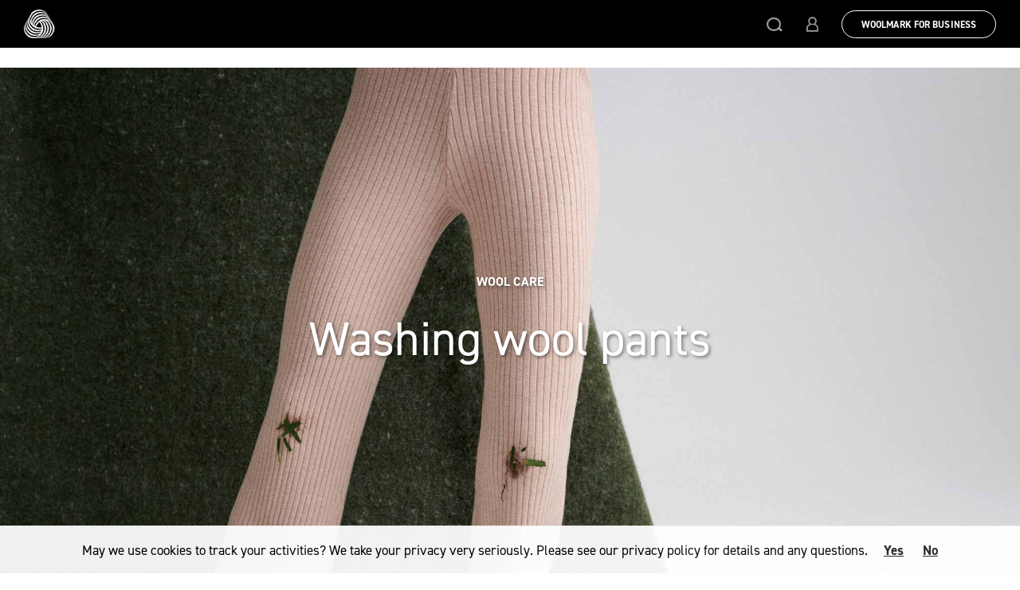

--- FILE ---
content_type: text/html; charset=utf-8
request_url: https://www.woolmark.com/vi/care/washing-wool-pants/
body_size: 18216
content:

<!DOCTYPE html>
<html lang="en">

<head>
    <meta http-equiv="X-UA-Compatible" content="IE=edge">
    <meta http-equiv="content-type" content="text/html; charset=utf-8">
    <meta name="viewport" content="width=device-width, initial-scale=1.0, maximum-scale=1">
    <title>Washing wool pants | The Woolmark Company</title>
    <meta name="title" content="Washing wool pants | The Woolmark Company" />
    <meta name="description" content="Your go-to guide for washing wool pants and prolonging their lifespan." />
    <meta property="og:title" content="Washing wool pants | The Woolmark Company" />

        <meta property="og:description" content="Your go-to guide for washing wool pants and prolonging their lifespan." />
        <meta property="og:image:width" content="0" />
        <meta property="og:image:height" content="0" />
        <meta property="og:image" content="/globalassets/_06-new-woolmark/_3-care/washing-wool-pants/pants-hero.jpg" />

    <meta name="twitter:card" content="summary" />
    <meta name="twitter:title" content="Washing wool pants | The Woolmark Company" />
        <meta name="twitter:description" content="Your go-to guide for washing wool pants and prolonging their lifespan." />
        <meta name="twitter:image" content="/globalassets/_06-new-woolmark/_3-care/washing-wool-pants/pants-hero.jpg" />
    <meta name="twitter:site" content="@Woolmark" />

        <link rel="stylesheet" href="/Static/assets/styles/app-en.min.css?v=2.1.233" />

    <link rel="stylesheet" href="/Static/assets/styles/styles-override.css?v=2.1.233" />

    <link rel="apple-touch-icon" sizes="57x57" href="/Static/assets/favicons/apple-touch-icon-57x57.png">
    <link rel="apple-touch-icon" sizes="60x60" href="/Static/assets/favicons/apple-touch-icon-60x60.png">
    <link rel="apple-touch-icon" sizes="72x72" href="/Static/assets/favicons/apple-touch-icon-72x72.png">
    <link rel="apple-touch-icon" sizes="76x76" href="/Static/assets/favicons/apple-touch-icon-76x76.png">
    <link rel="apple-touch-icon" sizes="114x114" href="/Static/assets/favicons/apple-touch-icon-114x114.png">
    <link rel="apple-touch-icon" sizes="120x120" href="/Static/assets/favicons/apple-touch-icon-120x120.png">
    <link rel="apple-touch-icon" sizes="144x144" href="/Static/assets/favicons/apple-touch-icon-144x144.png">
    <link rel="apple-touch-icon" sizes="152x152" href="/Static/assets/favicons/apple-touch-icon-152x152.png">
    <link rel="apple-touch-icon" sizes="180x180" href="/Static/assets/favicons/apple-touch-icon-180x180.png">
    <meta name="apple-mobile-web-app-capable" content="yes">
    <meta name="apple-mobile-web-app-status-bar-style" content="black-translucent">
    <meta name="apple-mobile-web-app-title" content="awi-woolmark2017-ui">
    <link rel="icon" type="image/png" sizes="228x228" href="/Static/assets/favicons/coast-228x228.png">
    <link rel="icon" type="image/png" sizes="32x32" href="/Static/assets/favicons/favicon-32x32.png">
    <link rel="icon" type="image/png" sizes="16x16" href="/Static/assets/favicons/favicon-16x16.png">
    <link rel="shortcut icon" href="/Static/assets/favicons/favicon.ico">
    <link rel="manifest" href="/Static/assets/favicons/manifest.json">
    <meta name="mobile-web-app-capable" content="yes">
    <meta name="theme-color" content="transparent">
    <meta name="application-name" content="awi-woolmark2017-ui">
    <meta name="msapplication-TileColor" content="transparent">
    <meta name="msapplication-TileImage" content="/Static/assets/favicons/mstile-144x144.png">
    <meta name="msapplication-config" content="/Static/assets/favicons/browserconfig.xml">
    <link rel="apple-touch-startup-image" media="(device-width: 320px) and (device-height: 480px) and (-webkit-device-pixel-ratio: 1)" href="/Static/assets/favicons/apple-touch-startup-image-320x460.png">
    <link rel="apple-touch-startup-image" media="(device-width: 320px) and (device-height: 480px) and (-webkit-device-pixel-ratio: 2)" href="/Static/assets/favicons/apple-touch-startup-image-640x920.png">
    <link rel="apple-touch-startup-image" media="(device-width: 320px) and (device-height: 568px) and (-webkit-device-pixel-ratio: 2)" href="/Static/assets/favicons/apple-touch-startup-image-640x1096.png">
    <link rel="apple-touch-startup-image" media="(device-width: 375px) and (device-height: 667px) and (-webkit-device-pixel-ratio: 2)" href="/Static/assets/favicons/apple-touch-startup-image-750x1294.png">
    <link rel="apple-touch-startup-image" media="(device-width: 414px) and (device-height: 736px) and (orientation: landscape) and (-webkit-device-pixel-ratio: 3)" href="/Static/assets/favicons/apple-touch-startup-image-1182x2208.png">
    <link rel="apple-touch-startup-image" media="(device-width: 414px) and (device-height: 736px) and (orientation: portrait) and (-webkit-device-pixel-ratio: 3)" href="/Static/assets/favicons/apple-touch-startup-image-1242x2148.png">
    <link rel="apple-touch-startup-image" media="(device-width: 768px) and (device-height: 1024px) and (orientation: landscape) and (-webkit-device-pixel-ratio: 1)" href="/Static/assets/favicons/apple-touch-startup-image-748x1024.png">
    <link rel="apple-touch-startup-image" media="(device-width: 768px) and (device-height: 1024px) and (orientation: portrait) and (-webkit-device-pixel-ratio: 1)" href="/Static/assets/favicons/apple-touch-startup-image-768x1004.png">
    <link rel="apple-touch-startup-image" media="(device-width: 768px) and (device-height: 1024px) and (orientation: landscape) and (-webkit-device-pixel-ratio: 2)" href="/Static/assets/favicons/apple-touch-startup-image-1496x2048.png">
    <link rel="apple-touch-startup-image" media="(device-width: 768px) and (device-height: 1024px) and (orientation: portrait) and (-webkit-device-pixel-ratio: 2)" href="/Static/assets/favicons/apple-touch-startup-image-1536x2008.png">

    <link rel="canonical" href="https://www.woolmark.com/vi/care/washing-wool-pants/">




    <link href="/care/washing-wool-pants/ " hreflang="en" rel="alternate"/>
<link href="/care/washing-wool-pants/ " hreflang="x-default" rel="alternate"/>
<link href="/de/care/washing-wool-pants/" hreflang="de" rel="alternate"/>
<link href="/fr/care/washing-wool-pants/ " hreflang="fr" rel="alternate"/>
<link href="https://pre.woolmark.cn/care/washing-wool-pants/ " hreflang="zh" rel="alternate"/>
<link href="https://www.woolmark.jp/care/washing-wool-pants/ " hreflang="ja" rel="alternate"/>
<link href="/ko/care/washing-wool-pants/ " hreflang="ko" rel="alternate"/>
<link href="/it/care/washing-wool-pants/ " hreflang="it" rel="alternate"/>


    <script>
!function(T,l,y){var S=T.location,k="script",D="instrumentationKey",C="ingestionendpoint",I="disableExceptionTracking",E="ai.device.",b="toLowerCase",w="crossOrigin",N="POST",e="appInsightsSDK",t=y.name||"appInsights";(y.name||T[e])&&(T[e]=t);var n=T[t]||function(d){var g=!1,f=!1,m={initialize:!0,queue:[],sv:"5",version:2,config:d};function v(e,t){var n={},a="Browser";return n[E+"id"]=a[b](),n[E+"type"]=a,n["ai.operation.name"]=S&&S.pathname||"_unknown_",n["ai.internal.sdkVersion"]="javascript:snippet_"+(m.sv||m.version),{time:function(){var e=new Date;function t(e){var t=""+e;return 1===t.length&&(t="0"+t),t}return e.getUTCFullYear()+"-"+t(1+e.getUTCMonth())+"-"+t(e.getUTCDate())+"T"+t(e.getUTCHours())+":"+t(e.getUTCMinutes())+":"+t(e.getUTCSeconds())+"."+((e.getUTCMilliseconds()/1e3).toFixed(3)+"").slice(2,5)+"Z"}(),iKey:e,name:"Microsoft.ApplicationInsights."+e.replace(/-/g,"")+"."+t,sampleRate:100,tags:n,data:{baseData:{ver:2}}}}var h=d.url||y.src;if(h){function a(e){var t,n,a,i,r,o,s,c,u,p,l;g=!0,m.queue=[],f||(f=!0,t=h,s=function(){var e={},t=d.connectionString;if(t)for(var n=t.split(";"),a=0;a<n.length;a++){var i=n[a].split("=");2===i.length&&(e[i[0][b]()]=i[1])}if(!e[C]){var r=e.endpointsuffix,o=r?e.location:null;e[C]="https://"+(o?o+".":"")+"dc."+(r||"services.visualstudio.com")}return e}(),c=s[D]||d[D]||"",u=s[C],p=u?u+"/v2/track":d.endpointUrl,(l=[]).push((n="SDK LOAD Failure: Failed to load Application Insights SDK script (See stack for details)",a=t,i=p,(o=(r=v(c,"Exception")).data).baseType="ExceptionData",o.baseData.exceptions=[{typeName:"SDKLoadFailed",message:n.replace(/\./g,"-"),hasFullStack:!1,stack:n+"\nSnippet failed to load ["+a+"] -- Telemetry is disabled\nHelp Link: https://go.microsoft.com/fwlink/?linkid=2128109\nHost: "+(S&&S.pathname||"_unknown_")+"\nEndpoint: "+i,parsedStack:[]}],r)),l.push(function(e,t,n,a){var i=v(c,"Message"),r=i.data;r.baseType="MessageData";var o=r.baseData;return o.message='AI (Internal): 99 message:"'+("SDK LOAD Failure: Failed to load Application Insights SDK script (See stack for details) ("+n+")").replace(/\"/g,"")+'"',o.properties={endpoint:a},i}(0,0,t,p)),function(e,t){if(JSON){var n=T.fetch;if(n&&!y.useXhr)n(t,{method:N,body:JSON.stringify(e),mode:"cors"});else if(XMLHttpRequest){var a=new XMLHttpRequest;a.open(N,t),a.setRequestHeader("Content-type","application/json"),a.send(JSON.stringify(e))}}}(l,p))}function i(e,t){f||setTimeout(function(){!t&&m.core||a()},500)}var e=function(){var n=l.createElement(k);n.src=h;var e=y[w];return!e&&""!==e||"undefined"==n[w]||(n[w]=e),n.onload=i,n.onerror=a,n.onreadystatechange=function(e,t){"loaded"!==n.readyState&&"complete"!==n.readyState||i(0,t)},n}();y.ld<0?l.getElementsByTagName("head")[0].appendChild(e):setTimeout(function(){l.getElementsByTagName(k)[0].parentNode.appendChild(e)},y.ld||0)}try{m.cookie=l.cookie}catch(p){}function t(e){for(;e.length;)!function(t){m[t]=function(){var e=arguments;g||m.queue.push(function(){m[t].apply(m,e)})}}(e.pop())}var n="track",r="TrackPage",o="TrackEvent";t([n+"Event",n+"PageView",n+"Exception",n+"Trace",n+"DependencyData",n+"Metric",n+"PageViewPerformance","start"+r,"stop"+r,"start"+o,"stop"+o,"addTelemetryInitializer","setAuthenticatedUserContext","clearAuthenticatedUserContext","flush"]),m.SeverityLevel={Verbose:0,Information:1,Warning:2,Error:3,Critical:4};var s=(d.extensionConfig||{}).ApplicationInsightsAnalytics||{};if(!0!==d[I]&&!0!==s[I]){var c="onerror";t(["_"+c]);var u=T[c];T[c]=function(e,t,n,a,i){var r=u&&u(e,t,n,a,i);return!0!==r&&m["_"+c]({message:e,url:t,lineNumber:n,columnNumber:a,error:i}),r},d.autoExceptionInstrumented=!0}return m}(y.cfg);function a(){y.onInit&&y.onInit(n)}(T[t]=n).queue&&0===n.queue.length?(n.queue.push(a),n.trackPageView({})):a()}(window,document,{src: "https://js.monitor.azure.com/scripts/b/ai.2.gbl.min.js", crossOrigin: "anonymous", cfg: {instrumentationKey: '806f1313-bfb3-4cdb-9eaa-92f50242ceb8', disableCookiesUsage: false }});
</script>
 


/* Google domain verification */
<meta name="google-site-verification" content="PqXc5nkUplperz-X5Bry7pytKv-bDNc7_UWN6azR8s0" />

/* Pinterest domain verification */
<meta name="p:domain_verify" content="d2f3dbd181209f20e0e0b5470422f093"/>

/* Facebook domain verification */
<meta name="facebook-domain-verification" content="sikc8d0umowi8t4ach2hdqjc6tm4if" />


    <!--Root Page scripts-->
<script type="application/ld+json">
{
  "@context": "https://schema.org",
  "@type": "Organization", 
  "url": "https://www.woolmark.com",
"name": "The Woolmark Company",
  "logo": "https://www.woolmark.com/globalassets/00-home/twc-logo.jpg"
}
</script>

<!-- Google Tag Manager -->
<script>(function(w,d,s,l,i){w[l]=w[l]||[];w[l].push({'gtm.start':
new Date().getTime(),event:'gtm.js'});var f=d.getElementsByTagName(s)[0],
j=d.createElement(s),dl=l!='dataLayer'?'&l='+l:'';j.async=true;j.src=
'https://www.googletagmanager.com/gtm.js?id='+i+dl;f.parentNode.insertBefore(j,f);
})(window,document,'script','dataLayer','GTM-53GS4V');</script>
<!-- End Google Tag Manager -->

<!-- Pardot -->
<script type='text/javascript'>
piAId = '983232';
piCId = '57080';
piHostname = 'info.woolmark.com';
(function() {
function async_load(){
var s = document.createElement('script'); s.type = 'text/javascript';
s.src = ('https:' == document.location.protocol ? 'https://' : 'http://') + piHostname + '/pd.js';
var c = document.getElementsByTagName('script')[0]; c.parentNode.insertBefore(s, c);
}
if(window.attachEvent) { window.attachEvent('onload', async_load); }
else { window.addEventListener('load', async_load, false); }
})();
</script>
<!-- End Pardot -->

<!-- Send Pardot cookie consent to GTM -->
<script>
window.addEventListener('load', function() {
    // Start a periodic check for the Pardot cookie consent object
    var consentCheckInterval = setInterval(function() {
        if (window.pi && window.pi.tracker.pi_opt_in) {
            // Once the consent object is available, capture the consent status
            var consentStatus = window.pi.tracker.pi_opt_in;

            // Push the consent status to the GTM dataLayer
            window.dataLayer = window.dataLayer || [];
            window.dataLayer.push({
                'event': 'cookieConsent',
                'cookieConsentStatus': consentStatus
            });
                      
            // Stop the interval once consent status is captured
            clearInterval(consentCheckInterval);
        }
    }, 500); // Check every 500ms (adjust the timing as needed)
});

</script>
<!-- End Send Pardot cookie consent to GTM -->


    <link rel="stylesheet" href="/Static/woolmark/IDS/Styles/ids-bootstrap-plugin.css" />
    <link rel="stylesheet" href="/Static/woolmark/IDS/Styles/ids-core-styles.css" />
    <link rel="stylesheet" href="/Static/woolmark/IDS/Styles/ids-overrides.css" />

    
<script type="application/ld+json">
    {
    "@context": "https://schema.org",
    "@type": "BreadcrumbList",
    "itemListElement": [
        {"@type": "ListItem",
"position": 1,
"name": "Care",
"item":"https://www.woolmark.com/vi/care/"},
{"@type": "ListItem",
"position": 2,
"name": "Washing wool pants",
"item":"https://www.woolmark.com/vi/care/washing-wool-pants/"}
    ]
    }
</script>

    
    <script type="application/ld+json">
        {
        "@context": "https://schema.org",
        "@type": "NewsArticle",
        "dateModified": "2020-09-01T09:49:27",
        "datePublished": "0001-01-01T00:00:00",
        "headline": "Washing wool pants",
        "image": ["https://www.woolmark.com/globalassets/_06-new-woolmark/_3-care/washing-wool-pants/pants-hero.jpg"],
        "author":"The Woolmark Company",
        "publisher": {
        "@type":"Organization",
        "name": "The Woolmark Company",
        "logo": {
        "@type": "ImageObject",
        "url": "https://www.woolmark.com/globalassets/00-home/twc-logo.jpg"
        }
        },
        "mainEntityOfPage":"https://www.woolmark.com/vi/care/washing-wool-pants/"
        }
    </script>


    



    <script defer type="text/javascript" src="https://global.oktacdn.com/okta-signin-widget/6.7.0/js/okta-sign-in.no-polyfill.min.js"></script>
    <link rel="preload" href="https://global.oktacdn.com/okta-signin-widget/6.7.0/css/okta-sign-in.min.css" as="style" onload="this.onload = null; this.rel = 'stylesheet'"><noscript><link rel = "stylesheet" href = "https://global.oktacdn.com/okta-signin-widget/6.7.0/css/okta-sign-in.min.css"></noscript>
</head>

<body>
    
<link rel="stylesheet" href="/Static/woolmark/styles/woolmark-styles.css?v=2.1.233" ) />

<div class="bs-ids">
   
    <!-- Modal Registration -->
    <div class="ids-modal fade" id="ids-formregistrationoverlay" tabindex="-1" role="dialog" aria-labelledby="ids-formregistrationoverlayTitle" aria-hidden="true">
        <div class="ids-modal-dialog modal-lg" role="document">
            <div class="ids-modal-content">

                <form method="post" data-method="POST" id="ids-formregistrationoverlay-form" name="registration" class="ids-formregistrationoverlay-form" data-endpoint-uri="/api/authentication/register" data-onSuccess="IDSCore.OnRegisterSuccess()">

                    <div class="ids-modal-header">
                        <button type="button" class="close" data-dismiss="modal" aria-label="Close">
                            <span aria-hidden="true" class="ids-icon-close"></span>
                        </button>
                    </div>
                    <div class="ids-modal-body">

                        <section class="ids-page-section page-heading">
                            <p class="ids-page-title ids-pageTitleRegister"></p>
                            <div class="page-intro ids-wysiwyg text-center">
                                <p class="ids-pageDescRegister"></p>
                            </div>
                        </section>

                        <section class="ids-page-section">
                            <hr class="ids-divider" style="border-top: 2px solid #000!important;" />
                            <div class="ids-error-wrap"></div>
                            <h2 class="ids-section-title ids-sectionTitleDetail"></h2>


                            <div class="ids-form-wrapper">

                                <div class="ids-form-group ids-selectTitle">
                                    <div class="ids-form-item">
                                        <label for="accountTitle" class="ids-control-label required"></label>
                                        <div class="ids-form-field ">
                                            <select class="ids-customSelect" id="accountTitle" name="salutation" title="Select" required>
                                                <option value="Mr.">Mr.</option>
                                                <option value="Mrs.">Mrs.</option>
                                                <option value="Miss">Miss</option>
                                                <option value="Ms.">Ms.</option>
                                                <option value="Dr.">Dr.</option>
                                                <option value="Prof.">Prof.</option>
                                                <option value="Other">Other</option>
                                            </select>
                                        </div>
                                    </div>
                                </div>

                                <div class="ids-form-group ids-firstName">
                                    <div class="ids-form-item">
                                        <label for="accountFirstName" class="ids-control-label required"></label>
                                        <div class="ids-form-field ">
                                            <input type="text" class="ids-form-control" id="accountFirstName" name="firstname" required>
                                        </div>
                                    </div>
                                </div>

                                <div class="ids-form-group ids-lastName">
                                    <div class="ids-form-item">
                                        <label for="accountLastName" class="ids-control-label required"></label>
                                        <div class="ids-form-field ">
                                            <input type="text" class="ids-form-control" id="accountLastName" name="lastname" required>
                                        </div>
                                    </div>
                                </div>

                                <div class="ids-form-group ids-email">
                                    <div class="ids-form-item">
                                        <label for="accountEmail" class="ids-control-label required"></label>
                                        <div class="ids-form-field ">
                                            <input type="email" class="ids-form-control" id="accountEmail" name="email" required>
                                        </div>
                                    </div>
                                </div>

                                <div class="ids-form-group ids-mobilePhone">
                                    <div class="ids-form-item">
                                        <label for="accountMobilePhone" class="ids-control-label"></label>
                                        <div class="ids-form-field ">
                                            <input type="text" class="ids-form-control" id="accountMobilePhone" name="MobilePhone" maxlength="30" data-rule-digits="true">
                                        </div>
                                    </div>
                                </div>

                                <div class="ids-form-group ids-country">
                                    <div class="ids-form-item">
                                        <label for="accountCountry" class="ids-control-label required"></label>
                                        <div class="ids-form-field">
                                            <select class="ids-customSelect fullWidth" id="accountCountry" name="Country" title="Select" required></select>
                                        </div>
                                    </div>
                                </div>

                                <div id="idsShareholder" class="ids-shareholder-wrap">
                                    <input type="hidden" id="isShareholderValid" class="ids-shareholder-valid" name="isShareholderValid" value="false">

                                    <div class="ids-form-group ids-levyPayer">
                                        <div class="ids-form-item">
                                            <label for="levyPayer" class="ids-control-label required"></label>
                                            <div class="ids-form-field ">
                                                <div class="ids-radiobtn-group">
                                                    <div class="ids-radiobtn ids-shareholder-levypayer-no">
                                                        <input type="radio" id="levyPrayer-no" class="ids-radiobtn-input" name="ShareholderIsLevyPayer" value="false" checked>
                                                        <label for="levyPrayer-no" class="ids-radiobtn-label ids-radio-text"></label>
                                                    </div>
                                                    <div class="ids-radiobtn ids-shareholder-levypayer-yes">
                                                        <input type="radio" id="levyPrayer-yes" class="ids-radiobtn-input" name="ShareholderIsLevyPayer" value="true">
                                                        <label for="levyPrayer-yes" class="ids-radiobtn-label ids-radio-text"></label>
                                                    </div>
                                                </div>
                                            </div>
                                        </div>
                                    </div><!-- /.ids-levyPayer -->

                                    <div class="ids-shareholder-form hidden">
                                        <div class="ids-shareholder-intro ids-form-group"></div>

                                        <div class="ids-form-group ids-shareholder-location">
                                            <div class="ids-form-item">
                                                <label class="ids-control-label"></label>
                                                <div class="ids-form-field ">
                                                    <div class="ids-radio ids-radio--inline ids-shareholder-location-australia">
                                                        <label for="ShareholderLocation-australia" class="ids-radio-label">
                                                            <input id="ShareholderLocation-australia" type="radio" name="ShareholderLocation" value="1" checked>
                                                            <span class="ids-radio-text"></span>
                                                        </label>
                                                    </div>

                                                    <div class="ids-radio ids-radio--inline ids-shareholder-location-outside">
                                                        <label for="ShareholderLocation-outside" class="ids-radio-label">
                                                            <input id="ShareholderLocation-outside" type="radio" name="ShareholderLocation" value="2">
                                                            <span class="ids-radio-text"></span>
                                                        </label>
                                                    </div>
                                                </div>
                                            </div>
                                        </div>

                                        <div class="ids-form-group ids-shareholder-number">
                                            <div class="ids-form-item">
                                                <label for="ShareholderNumber" class="ids-control-label required"></label>
                                                <div class="ids-form-field">
                                                    <input type="text" class="ids-form-control" id="ShareholderNumber" name="ShareholderNumber" required>
                                                    <span class="ids-shareholder-tick ids-icon-tickmark"></span>
                                                </div>
                                            </div>
                                        </div>

                                        <div class="ids-form-group ids-shareholder-postcode">
                                            <div class="ids-form-item">
                                                <label for="ShareholderPostcode" class="ids-control-label required"></label>
                                                <div class="ids-form-field ">
                                                    <input type="text" class="ids-form-control ids-form-control--sm" id="ShareholderPostcode" name="ShareholderPostcode" required>
                                                </div>
                                            </div>
                                        </div>

                                        <div class="ids-form-group ids-country ids-shareholder-country hidden">
                                            <div class="ids-form-item">
                                                <label for="ShareholderCountry" class="ids-control-label required"></label>
                                                <div class="ids-form-field">
                                                    <select class="ids-customSelect fullWidth" id="ShareholderCountry" name="ShareholderCountry" title="Select" required></select>
                                                </div>
                                            </div>
                                        </div>

                                        <div class="ids-form-group ids-shareholder-validatebtn">
                                            <button type="button" class="ids-shareholder-btn ids-btn ids-btn-primary ids-btn-md"></button>
                                        </div>
                                    </div><!-- /.ids-shareholder-form -->

                                    <div class="ids-shareholder-confirm ids-wysiwyg text-center">
                                        <div class="ids-shareholder-confirm-content">
                                            <p class="ids-shareholder-confirm-intro"></p>
                                            <div class="ids-shareholder-confirm-detail"></div>
                                            <div class="ids-shareholder-confirm-buttons">
                                                <button type="button" class="ids-shareholder-confirm-yes ids-btn ids-btn-primary ids-btn-md"></button>
                                                <button type="button" class="ids-shareholder-confirm-no ids-btn ids-btn-secondary ids-btn-md"></button>
                                            </div>
                                            <p class="ids-shareholder-confirm-note p-xxs"></p>
                                        </div>
                                    </div>

                                </div><!-- /.ids-shareholder-wrap -->
                                <!-- CUSTOM SECTION HERE -->

<div class="ids-form-group ids-selectContactType">
    <div class="ids-form-item">
        <label for="registerContactType" class="ids-control-label required"></label>
        <div class="ids-form-field">
            <select class="ids-customSelect fullWidth" id="registerContactType" name="ContactType" title="Select" required></select>
        </div>
    </div>
</div>

<div class="ids-form-group ids-licenceNumber ids-registerLicenseNumber">
    <div class="ids-form-item">
        <label for="IdsTwcLicenceNumber" class="ids-control-label required"></label>
        <div class="ids-form-field">
            <input type="text" class="ids-form-control" id="IdsTwcLicenceNumber" name="TwcLicenceNumber" disabled="disabled" required>
        </div>
    </div>
</div>

<div class="ids-form-group ids-contactTypeOther ids-registerContactTypeOther">
    <div class="ids-form-item">
        <label for="registerContactTypeOther" class="ids-control-label required"></label>
        <div class="ids-form-field ">
            <input type="text" class="ids-form-control" id="registerContactTypeOther" name="WoolmarkContactTypeOther" required>
        </div>
    </div>
</div>

<div class="ids-form-group ids-company">
    <div class="ids-form-item">
        <label for="registerCompany" class="ids-control-label required"></label>
        <div class="ids-form-field ">
            <input type="text" class="ids-form-control" id="registerCompany" name="WoolmarkCompany" required>
        </div>
    </div>
</div>

<div class="ids-form-group ids-registerRegisterUrl" style="display:none">
    <div class="ids-form-item">
        <label for="redirectRegisterUrl" class="ids-control-label"></label>
        <div class="ids-form-field ">
            <input type="hidden" class="ids-form-control" id="registerRedirect" name="RegisterRedirectUrl" value="">
            <input type="hidden" class="ids-form-control" id="RegisterDomain" name="RegisterDomain" value="https://www.woolmark.com">

        </div>
    </div>
</div>



<div class="ids-form-group ids-registerInterests" style="display:none">
    <div class="ids-form-item ids-groupCheckbox">
        <input type="hidden" id="registerWoolmarkInterests" name="WoolmarkInterests" value="" />
        <label for="WoolmarkInterests" class="ids-control-label mb-0 ids-labelWoolmarkInterests"></label>
        <div class="row">
            <div class="col-12 col-md-6">
                <div class="ids-checkbox ids-checkboxInterestMenswear">
                    <label class="ids-checkbox-label">
                        <input type="hidden" name="Menswear" value="false">
                        <input type="checkbox" name="Menswear" value="true"><span class="ids-checkbox-text"></span>
                    </label>
                </div>
                <div class="ids-checkbox ids-checkboxInterestWomenswear">
                    <label class="ids-checkbox-label">
                        <input type="hidden" name="Womenswear" value="false">
                        <input type="checkbox" name="Womenswear" value="true"><span class="ids-checkbox-text"></span>
                    </label>
                </div>
                <div class="ids-checkbox ids-checkboxInterestSportswear">
                    <label class="ids-checkbox-label">
                        <input type="hidden" name="Sportswear" value="false">
                        <input type="checkbox" name="Sportswear" value="true"><span class="ids-checkbox-text"></span>
                    </label>
                </div>
                <div class="ids-checkbox ids-checkboxInterestTextileInnovation">
                    <label class="ids-checkbox-label">
                        <input type="hidden" name="TextileInnovation" value="false">
                        <input type="checkbox" name="TextileInnovation" value="true"><span class="ids-checkbox-text"></span>
                    </label>
                </div>
            </div>
            <div class="col-12 col-md-6">
                <div class="ids-checkbox ids-checkboxInterestSustainability">
                    <label class="ids-checkbox-label">
                        <input type="hidden" name="Sustainability" value="false">
                        <input type="checkbox" name="Sustainability" value="true"><span class="ids-checkbox-text"></span>
                    </label>
                </div>
                <div class="ids-checkbox ids-checkboxInterestInteriors">
                    <label class="ids-checkbox-label">
                        <input type="hidden" name="Interiors" value="false">
                        <input type="checkbox" name="Interiors" value="true"><span class="ids-checkbox-text"></span>
                    </label>
                </div>
                <div class="ids-checkbox ids-checkboxInterestCraft">
                    <label class="ids-checkbox-label">
                        <input type="hidden" name="Craft" value="false">
                        <input type="checkbox" name="Craft" value="true"><span class="ids-checkbox-text"></span>
                    </label>
                </div>
                <div class="ids-checkbox ids-checkboxInterestIndNewsEvents">
                    <label class="ids-checkbox-label">
                        <input type="hidden" name="IndustryNewsEvents" value="false">
                        <input type="checkbox" name="IndustryNewsEvents" value="true"><span class="ids-checkbox-text"></span>
                    </label>
                </div>
            </div>
        </div>


    </div>
</div>
                            </div>
                        </section>

                        <section class="ids-page-section padbotless">
                            <hr class="ids-divider" style="border-top: 2px solid #000!important;" />
                            <h2 class="ids-section-title ids-sectionTitlePassword"></h2>

                            <div class="ids-form-wrapper">

                                <div class="ids-form-group ids-password">
                                    <div class="ids-form-item">
                                        <label for="accountPassword" class="ids-control-label required"></label>
                                        <div class="ids-form-field ">
                                            <input type="password" class="ids-form-control" id="accountPassword" name="password" maxlength="255" required>
                                        </div>
                                        <div class="ids-form-field-notes ids-notePassword"></div>
                                    </div>
                                </div>

                                <div class="ids-form-group ids-passwordConf">
                                    <div class="ids-form-item">
                                        <label for="accountConfirmPassword" class="ids-control-label required"></label>
                                        <div class="ids-form-field ">
                                            <input type="password" class="ids-form-control" id="accountConfirmPassword" name="confirmpassword" maxlength="255" required>
                                        </div>
                                    </div>
                                </div>

                                <div class="ids-form-group ids-checkboxTandC">
                                    <div class="ids-form-item">
                                        <div class="ids-checkbox">
                                            <label for="accountTandC" class="ids-checkbox-label required">
                                                <input type="hidden" name="TermsAndConditions" value="false">
                                                <input id="accountTandC" type="checkbox" name="TermsAndConditions" value="true" required>
                                                <span class="ids-checkbox-text"></span>
                                            </label>
                                        </div>
                                    </div>
                                </div>
                                    <div class="ids-form-group ids-checkboxEDM">
                                        <div class="ids-form-item">
                                            <div class="ids-checkbox">
                                                <label for="accountEDM" class="ids-checkbox-label">
                                                    <input type="hidden" name="WoolmarkCompanyNewsletter" value="false">
                                                    <input id="accountEDM" type="checkbox" name="WoolmarkCompanyNewsletter" value="true">
                                                    <span class="ids-checkbox-text"></span>
                                                </label>
                                            </div>
                                        </div>
                                    </div>
                                    <div class="ids-form-group ids-checkboxWBN">
                                        <div class="ids-form-item">
                                            <div class="ids-checkbox">
                                                <label for="accountWBN" class="ids-checkbox-label">
                                                    <input type="hidden" name="WoolmarkBusinessNewsletter" value="false">
                                                    <input id="accountWBN" type="checkbox" name="WoolmarkBusinessNewsletter" value="true">
                                                    <span class="ids-checkbox-text"></span>
                                                </label>
                                            </div>
                                        </div>
                                    </div>
                                <input type="hidden" name="SiteType" value="Woolmark" />
                                <input type="hidden" name="Locale" value="en_AU">
                                <input type="hidden" class="LanguageCode" name="LanguageCode" value="en">
                            </div>
                        </section>

                        <!-- TODO:
                              on success go to: Thank-you-registering-page.html
                        -->

                    </div>

                    <div class="ids-modal-footer">
                        <button type="submit" id="ids-registration-captcha" class="ids-btn ids-btn-primary ids-btn-md ids-btn-submit submitForm ids-btnRegister h-captcha"></button>
                        <p class="ids-text footnotes"><span class="ids-alreadyHaveAccount"></span> <a href="#ids-loginoverlay" class="ids-link fn-snd-bold ids-btnLogin" data-toggle="modal" data-target="#ids-loginoverlay" data-dismiss="modal"></a>.</p>
                    </div>

                </form>

                <iframe id="registration-dummyframe" name="registration-dummyframe" style="display:none"></iframe>
                <form action="" method="post" id="registration-on-success" target="registration-dummyframe">
                    <input type="hidden" name="email" />
                </form>
            </div><!-- /.ids-modal-content -->
        </div>
    </div>
    <!--// End Modal Registration -->
    <!-- Modal Registration Success -->
    <div id="ids-registrationsuccessoverlay" class="ids-modal fade" tabindex="-1" role="dialog" aria-labelledby="ids-registrationsuccessoverlayTitle" aria-hidden="true">
        <div class="ids-modal-dialog modal-lg" role="document">
            <div class="ids-modal-content">
                <div class="ids-modal-header">
                    <button type="button" class="close" data-dismiss="modal" aria-label="Close">
                        <span aria-hidden="true" class="ids-icon-close"></span>
                    </button>
                </div>
                <div class="ids-modal-body">
                    <p class="ids-page-title h-lg ids-pageTitleRegisterSuccess"></p>
                    <div class="ids-wysiwyg text-center">
                        <p class="ids-pageDescRegisterSuccess"></p>
                    </div>
                </div>
                <div class="ids-modal-footer text-center">
                    <button type="button" class="ids-btn ids-btn-primary ids-btn-md ids-btnClose" data-dismiss="modal"></button>
                </div>
            </div>
        </div>
    </div>
    <!-- End Modal registration success -->
    <!-- Modal verify email -->
    <div id="ids-verifyemailoverlay" class="ids-modal fade" tabindex="-1" role="dialog" aria-labelledby="ids-verifyemailoverlayTitle" aria-hidden="true">
        <div class="ids-modal-dialog modal-lg" role="document">

            <div class="ids-modal-content">

                <form method="post" data-method="POST" data-endpoint-uri="/api/security/emailverification" data-redirect-modal="#ids-verifyemailresultoverlay">

                    <div class="ids-modal-header">
                        <button type="button" class="close" data-dismiss="modal" aria-label="Close">
                            <span aria-hidden="true" class="ids-icon-close"></span>
                        </button>
                    </div>

                    <div class="ids-modal-body">
                        <p class="ids-page-title h-lg ids-pageTitleEmailVer"></p>
                        <div class="ids-wysiwyg  text-center">
                            <p class="ids-pageDescEmailVer"></p>
                        </div>

                        <input type="hidden" name="token" value="expired">
                    </div>

                    <div class="ids-modal-footer text-center">
                        <a href="#" class="ids-btn ids-btn-primary ids-btn-md ids-btn-submit ids-btnLogin" data-toggle="modal" data-target="#ids-loginoverlay" data-dismiss="modal"></a>
                    </div>

                </form>

            </div><!-- /.ids-modal-content -->

        </div>
    </div>
    <!-- End Modal verify email -->
    <!-- Modal verify email result -->
    <div id="ids-verifyemailresultoverlay" class="ids-modal fade" tabindex="-1" role="dialog" aria-labelledby="ids-verifyemailresultoverlayTitle" aria-hidden="true">
        <div class="ids-modal-dialog modal-lg" role="document">
            <div class="ids-modal-content">
                <div class="ids-modal-header">
                    <button type="button" class="close" data-dismiss="modal" aria-label="Close">
                        <span aria-hidden="true" class="ids-icon-close"></span>
                    </button>
                </div>
                <div class="ids-modal-body">
                    <p class="ids-page-title h-lg ids-pageTitleEmailVer"></p>
                    <div class="ids-wysiwyg text-center">
                        <p class="ids-pageDescEmailVer"></p>
                    </div>
                </div>
                <div class="ids-modal-footer text-center">
                    <button type="button" data-toggle="modal" data-target="#ids-loginoverlay" data-dismiss="modal" class="ids-btn ids-btn-primary ids-btn-md ids-btnLogin"></button>

                </div>
            </div>
        </div>
    </div>
    <!-- End Modal verify email result -->
    <!-- Modal verify email result -->
    <div id="ids-verifyemailfailoverlay" class="ids-modal fade" tabindex="-1" role="dialog" aria-labelledby="ids-verifyemailfailoverlayTitle" aria-hidden="true">
        <div class="ids-modal-dialog modal-lg" role="document">
            <div class="ids-modal-content">
                <div class="ids-modal-header">
                    <button type="button" class="close" data-dismiss="modal" aria-label="Close">
                        <span aria-hidden="true" class="ids-icon-close"></span>
                    </button>
                </div>
                <div class="ids-modal-body">
                    <p class="ids-page-title h-lg ids-pageTitleEmailVerFail"></p>
                    <div class="ids-wysiwyg text-center">
                        <p class="ids-pageDescEmailVerFail"></p>
                    </div>
                </div>
                <div class="ids-modal-footer text-center">
                    <button type="button" data-dismiss="modal" class="ids-btn ids-btn-primary ids-btn-md ids-btnClose"></button>

                </div>
            </div>
        </div>
    </div>
    <!-- End Modal verify email result -->
    <!-- Modal update missing information -->
    <div id="ids-updateinfooverlay" class="ids-modal fade" tabindex="-1" role="dialog" aria-labelledby="ids-updateinfooverlayTitle" aria-hidden="true" data-backdrop="static" data-keyboard="false">
        <div class="ids-modal-dialog modal-lg" role="document">
            <div class="ids-modal-content">

                <form method="post" data-method="POST" id="ids-updateinfooverlay-form" data-endpoint-uri="/api/authentication/updateprofile" data-onSuccess="IDSCore.OnLoginSuccess()">

                    <div class="ids-modal-header">
                    </div>

                    <div class="ids-modal-body">
                        <p class="ids-modal-title ids-pageTitleUpdateInfo" id="ids-updateinfooverlayTitle"></p>

                        <div class="ids-modal-intro ids-wysiwyg">
                            <p class="ids-pageDescUpdateInfo"></p>
                        </div>

                        <hr class="ids-divider" style="border-top: 2px solid #000!important;" />
                        <div class="ids-error-wrap"></div>

                        <h2 class="ids-section-title ids-sectionTitleDetail"></h2>


                        <div class="ids-form-wrapper">

                            <input type="hidden" name="updateInfo" value="true" />

                            <div id="idsShareholderInfo" class="ids-shareholder-wrap">
                                <input type="hidden" id="isShareholderValidInfo" class="ids-shareholder-valid" name="isShareholderValidInfo" value="false">

                                <div class="ids-form-group ids-levyPayer">
                                    <div class="ids-form-item">
                                        <label for="levyPayer" class="ids-control-label required"></label>
                                        <div class="ids-form-field ">
                                            <div class="ids-radiobtn-group">
                                                <div class="ids-radiobtn ids-shareholder-levypayer-no">
                                                    <input type="radio" id="levyPrayer-noInfo" class="ids-radiobtn-input" name="ShareholderIsLevyPayerInfo" value="false" checked>
                                                    <label for="levyPrayer-noInfo" class="ids-radiobtn-label ids-radio-text"></label>
                                                </div>
                                                <div class="ids-radiobtn ids-shareholder-levypayer-yes">
                                                    <input type="radio" id="levyPrayer-yesInfo" class="ids-radiobtn-input" name="ShareholderIsLevyPayerInfo" value="true">
                                                    <label for="levyPrayer-yesInfo" class="ids-radiobtn-label ids-radio-text"></label>
                                                </div>
                                            </div>
                                        </div>
                                    </div>
                                </div><!-- /.ids-levyPayer -->

                                <div class="ids-shareholder-form hidden">
                                    <div class="ids-shareholder-intro ids-form-group"></div>

                                    <div class="ids-form-group ids-shareholder-location">
                                        <div class="ids-form-item">
                                            <label class="ids-control-label"></label>
                                            <div class="ids-form-field ">
                                                <div class="ids-radio ids-radio--inline ids-shareholder-location-australia">
                                                    <label for="ShareholderLocation-australiaInfo" class="ids-radio-label">
                                                        <input id="ShareholderLocation-australiaInfo" type="radio" name="ShareholderLocationInfo" value="1" checked>
                                                        <span class="ids-radio-text"></span>
                                                    </label>
                                                </div>

                                                <div class="ids-radio ids-radio--inline ids-shareholder-location-outside">
                                                    <label for="ShareholderLocation-outsideInfo" class="ids-radio-label">
                                                        <input id="ShareholderLocation-outsideInfo" type="radio" name="ShareholderLocationInfo" value="2">
                                                        <span class="ids-radio-text"></span>
                                                    </label>
                                                </div>
                                            </div>
                                        </div>
                                    </div>

                                    <div class="ids-form-group ids-shareholder-number">
                                        <div class="ids-form-item">
                                            <label for="ShareholderNumberInfo" class="ids-control-label required"></label>
                                            <div class="ids-form-field">
                                                <input type="text" class="ids-form-control" id="ShareholderNumberInfo" name="ShareholderNumberInfo" required>
                                                <span class="ids-shareholder-tick ids-icon-tickmark"></span>
                                            </div>
                                        </div>
                                    </div>

                                    <div class="ids-form-group ids-shareholder-postcode">
                                        <div class="ids-form-item">
                                            <label for="ShareholderPostcodeInfo" class="ids-control-label required"></label>
                                            <div class="ids-form-field ">
                                                <input type="text" class="ids-form-control ids-form-control--sm" id="ShareholderPostcodeInfo" name="ShareholderPostcodeInfo" required>
                                            </div>
                                        </div>
                                    </div>

                                    <div class="ids-form-group ids-country ids-shareholder-country hidden">
                                        <div class="ids-form-item">
                                            <label for="ShareholderCountryInfo" class="ids-control-label required"></label>
                                            <div class="ids-form-field">
                                                <select class="ids-customSelect fullWidth" id="ShareholderCountryInfo" name="ShareholderCountryInfo" title="Select" required></select>
                                            </div>
                                        </div>
                                    </div>

                                    <div class="ids-form-group ids-shareholder-validatebtn">
                                        <button type="button" class="ids-shareholder-btn ids-btn ids-btn-primary ids-btn-md"></button>
                                    </div>
                                </div><!-- /.ids-shareholder-form -->

                                <div class="ids-shareholder-confirm ids-wysiwyg text-center">
                                    <div class="ids-shareholder-confirm-content">
                                        <p class="ids-shareholder-confirm-intro"></p>
                                        <div class="ids-shareholder-confirm-detail"></div>
                                        <div class="ids-shareholder-confirm-buttons">
                                            <button type="button" class="ids-shareholder-confirm-yes ids-btn ids-btn-primary ids-btn-md"></button>
                                            <button type="button" class="ids-shareholder-confirm-no ids-btn ids-btn-secondary ids-btn-md"></button>
                                        </div>
                                        <p class="ids-shareholder-confirm-note p-xxs"></p>
                                    </div>
                                </div>

                            </div><!-- /.ids-shareholder-wrap -->
                            <!-- CUSTOM SECTION HERE -->
<div class="ids-form-group ids-country">
    <div class="ids-form-item">
        <label for="updateCountry" class="ids-control-label required"></label>
        <div class="ids-form-field">
            <select class="ids-customSelect fullWidth" id="updateCountry" name="Country" title="Select" required></select>
        </div>
    </div>
</div>

<div class="ids-form-group ids-selectContactType">
    <div class="ids-form-item">
        <label for="requireupdateContactType" class="ids-control-label required"></label>
        <div class="ids-form-field">
            <select class="ids-customSelect fullWidth" id="requireupdateContactType" name="ContactType" title="Select" required></select>
        </div>
    </div>
</div>

<div class="ids-form-group ids-licenceNumber ids-requireupdateLicenseNumber">
    <div class="ids-form-item">
        <label for="IdsTwcLicenceNumberInfo" class="ids-control-label required"></label>
        <div class="ids-form-field">
            <input type="text" class="ids-form-control" id="updateIdsTwcLicenceNumberInfo" name="TwcLicenceNumber" disabled="disabled" required>
        </div>
    </div>
</div>

<div class="ids-form-group ids-contactTypeOther ids-requireupdateContactTypeOther">
    <div class="ids-form-item">
        <label for="requireupdateContactTypeOther" class="ids-control-label required"></label>
        <div class="ids-form-field ">
            <input type="text" class="ids-form-control" id="requireupdateContactTypeOther" name="WoolmarkContactTypeOther" required>
        </div>
    </div>
</div>

<div class="ids-form-group ids-company">
    <div class="ids-form-item">
        <label for="requireupdateCompany" class="ids-control-label required"></label>
        <div class="ids-form-field ">
            <input type="text" class="ids-form-control" id="requireupdateCompany" name="WoolmarkCompany" required>
        </div>
    </div>
</div>

<div class="ids-form-group ids-requireupdateInterests" style="display:none">
    <div class="ids-form-item ids-groupCheckbox">
        <input type="hidden" id="requireupdateWoolmarkInterests" name="WoolmarkInterests" value="" />
        <label for="WoolmarkInterests" class="ids-control-label mb-0 ids-labelWoolmarkInterests"></label>
        <div class="row">
            <div class="col-12 col-md-6">
                <div class="ids-checkbox ids-checkboxInterestMenswear">
                    <label class="ids-checkbox-label">
                        <input type="hidden" name="Menswear" value="false">
                        <input type="checkbox" id="updateMenswear" name="Menswear" value="true"><span class="ids-checkbox-text"></span>
                    </label>
                </div>
                <div class="ids-checkbox ids-checkboxInterestWomenswear">
                    <label class="ids-checkbox-label">
                        <input type="hidden" name="Womenswear" value="false">
                        <input type="checkbox" id="updateWomenswear" name="Womenswear" value="true"><span class="ids-checkbox-text"></span>
                    </label>
                </div>
                <div class="ids-checkbox ids-checkboxInterestSportswear">
                    <label class="ids-checkbox-label">
                        <input type="hidden" name="Sportswear" value="false">
                        <input type="checkbox" id="updateSportswear" name="Sportswear" value="true"><span class="ids-checkbox-text"></span>
                    </label>
                </div>
                <div class="ids-checkbox ids-checkboxInterestTextileInnovation">
                    <label class="ids-checkbox-label">
                        <input type="hidden" name="TextileInnovation" value="false">
                        <input type="checkbox" id="updateTextileInnovation" name="TextileInnovation" value="true"><span class="ids-checkbox-text"></span>
                    </label>
                </div>
            </div>
            <div class="col-12 col-md-6">
                <div class="ids-checkbox ids-checkboxInterestSustainability">
                    <label class="ids-checkbox-label">
                        <input type="hidden" name="Sustainability" value="false">
                        <input type="checkbox" id="updateSustainability" name="Sustainability" value="true"><span class="ids-checkbox-text"></span>
                    </label>
                </div>
                <div class="ids-checkbox ids-checkboxInterestInteriors">
                    <label class="ids-checkbox-label">
                        <input type="hidden" name="Interiors" value="false">
                        <input type="checkbox" id="updateInteriors" name="Interiors" value="true"><span class="ids-checkbox-text"></span>
                    </label>
                </div>
                <div class="ids-checkbox ids-checkboxInterestCraft">
                    <label class="ids-checkbox-label">
                        <input type="hidden" name="Craft" value="false">
                        <input type="checkbox" id="updateCraft" name="Craft" value="true"><span class="ids-checkbox-text"></span>
                    </label>
                </div>
                <div class="ids-checkbox ids-checkboxInterestIndNewsEvents">
                    <label class="ids-checkbox-label">
                        <input type="hidden" name="IndustryNewsEvents" value="false">
                        <input type="checkbox" id="updateIndustryNewsEvents" name="IndustryNewsEvents" value="true"><span class="ids-checkbox-text"></span>
                    </label>
                </div>
            </div>
        </div>

    </div>
</div>
                            <div class="ids-form-group ids-checkboxTandC">
                                <div class="ids-form-item">
                                    <div class="ids-checkbox">
                                        <label for="accountTandC" class="ids-checkbox-label required">
                                            <input type="hidden" name="TermsAndConditions" value="false">
                                            <input id="updateAccountTandC" type="checkbox" name="TermsAndConditions" value="true" required>
                                            <span class="ids-checkbox-text"></span>
                                        </label>
                                    </div>
                                </div>
                            </div>
                                <div class="ids-form-group ids-checkboxEDM">
                                    <div class="ids-form-item">
                                        <div class="ids-checkbox">
                                            <label for="accountEDM" class="ids-checkbox-label">
                                                <input type="hidden" name="WoolmarkCompanyNewsletter" value="false">
                                                <input id="updateAccountEDM" type="checkbox" name="WoolmarkCompanyNewsletter" value="true">
                                                <span class="ids-checkbox-text"></span>
                                            </label>
                                        </div>
                                    </div>
                                </div>
                                <div class="ids-form-group ids-checkboxWBN">
                                    <div class="ids-form-item">
                                        <div class="ids-checkbox">
                                            <label for="accountWBN" class="ids-checkbox-label">
                                                <input type="hidden" name="WoolmarkBusinessNewsletter" value="false">
                                                <input id="updateAccountWBN" type="checkbox" name="WoolmarkBusinessNewsletter" value="true">
                                                <span class="ids-checkbox-text"></span>
                                            </label>
                                        </div>
                                    </div>
                                </div>
                        </div>
                        <input type="hidden" name="SiteType" value="Woolmark" />
                    </div>

                    <div class="ids-modal-footer">
                        <button type="submit" id="ids-updateinfo-captcha" class="ids-btn ids-btn-primary ids-btn-md ids-btn-submit ids-btnUpdate"></button>
                    </div>

                </form>

            </div><!-- /.ids-modal-content -->
        </div>
    </div>
    <!-- End Modal update missing information -->
    <!-- Modal Login -->
    <div class="ids-modal fade" id="ids-loginoverlay" tabindex="-1" role="dialog" aria-labelledby="ids-loginoverlayTitle" aria-hidden="true" data-lang="en">
        <div class="lds-dual-ring"></div>
        <div class="ids-modal-dialog modal-lg" role="document" style="display:none">
            <div class="ids-modal-content">
                <div class="ids-modal-header">
                    <button type="button" class="close" data-dismiss="modal" aria-label="Close" id="dismiss-modal">
                        <span aria-hidden="true" class="ids-icon-close"></span>
                    </button>
                </div>
                <div id="loginOverlay">
                    <div id="widget-container"></div>
                </div>
                <p class="ids-text footnotes ids-loginRegisterLink"><span class="okta-form-label ids-noteNoAccount"></span> <a href="#" class="link ids-link fn-snd-bold ids-linkRegister" data-toggle="modal" data-target="#ids-formregistrationoverlay" data-dismiss="modal"></a></p>
            </div>
        </div>
    </div>
    <!--// End Modal Login -->
</div>

<script id="ids-error-template" type="text/template">
    <div class="ids-errormsg-wrap">
        <button type="button" class="ids-errormsg-close" aria-label="Close">
            <span class="ids-icon-close"></span>
        </button>
    </div>
</script>


    <!-- banner for old versions of IE -->
    <div class="u-oldBrowser">
        <p class="u-oldBrowser-text">
            Your browser is not fully supported. Please upgrade your browser.
        </p>
    </div>

    
    

<!-- Google Tag Manager (noscript) -->
<noscript><iframe src="https://www.googletagmanager.com/ns.html?id=GTM-53GS4V"
height="0" width="0" style="display:none;visibility:hidden"></iframe></noscript>
<!-- End Google Tag Manager (noscript) -->
 

<style>

/* hide social share icons on feature article pages */


/* Grid block link font size change*/

.gridItemBlock-link {
    font-size: 1.4rem;
}

/* remove padding from homepage grid container*/
.change-pad .gridContainerBlock {
padding-top:0rem !important;
}
 
/* Remove padding in language dropdown in footer */
.siteFooter-langOpt.dropdown-menu {
padding:0!important;
}
 
/* Remove padding block homepage wysi block */
.change-pad .wysiwyg {
padding-bottom: 0rem !important;
padding-top: 1rem !important;
}
 
/* change themes block font size and spacing */
 
.woolLabThemesBlock-bgText {
    top: -80px; !important;
}
 
.woolLabThemesBlock-carousel {
    margin-bottom: 20px!important;
}
.woolLabThemesBlock-bgText {
font-size: 6rem !important;
}
 
.woolLabThemesBlock-theme-title {
font-size: 30px !important;
line-height: 35px  !important;
}
 
.woolLabThemesBlock.hasBgText {
    padding: 140px 0 20px;
}
 
@media (min-width: 768px) {
.change-pad .gridContainerBlock {
    padding-top: 0rem !important;
}

}

@media only screen and (max-width: 740px) {
 
.woolLabThemesBlock-bgText {
    top: -50px; !important;
    font-size: 45px!important;
}
 
/* Remove mobile hero logo */
.homeHero-mbLogo {
    display: none;
}
 
}

 
 
</style>
    <a href="#mainContent" class="sr-only sr-only-focusable skipToContent">Skip to main content</a>






            <header class="siteHeader d-flex align-items-center" data-wg="SiteHeader">


<nav class="siteHeader-nav" role="navigation">
    <div class="siteHeader-contents d-flex align-items-center justify-content-center">
        <div class="siteHeader-logoWrapper">
            <div class="siteHeader-logo">



                    <a href="/" class="siteHeader-logoHit"></a>
                    <img class="img-fluid" src="/globalassets/_06-new-woolmark/00-home/logo/woolmark-logo-device2.png" />

            </div>
        </div>
        
<div class="siteHeader-links align-items-center justify-content-center">
    <ul class="siteHeader-linksList" role="menubar" aria-label="Woolmark navigation menu">


                <li>
                    <a class="siteHeader-actionLink d-lg-none" href="/vi/industry/" onclick="UserAnalytics.eventWoolmarkUserClickBusiness()">Woolmark for Business</a>
                </li>




    </ul>


    <div class="siteHeader-mmBackBtn" aria-label="Back to Main Menu">
        <div class="circle-chevron ">
            <span class="icon-chevron-left icon"></span>
        </div>
    </div>
</div>


<div class="siteHeader-account align-items-center">
    <span class="siteHeader-accountBtn icon-search toggle-searchBar" role="button"></span>

            <span class="siteHeader-accountBtn icon-person" role="button" data-dismiss="modal" data-toggle="modal" data-target="#ids-loginoverlay"></span>

    <button type="button" class="siteHeader-accountBtn siteHeader-navbarToggle is-collapsed" data-toggle="collapse" data-target="#navbar" aria-expanded="false" aria-controls="navbar">
        <span class="sr-only">Toggle navigation</span>
        <span class="i-bar"></span>
        <span class="i-bar"></span>
        <span class="i-bar"></span>
    </button>
</div>


<a class="siteHeader-actionLink d-none d-lg-block" href="/vi/industry/" onclick="UserAnalytics.eventWoolmarkUserClickBusiness()">Woolmark for Business</a>

    </div>
</nav>
<section class="searchBar" data-wg="SearchBar" data-api="/api/search/suggestions" data-placeholder="Search" data-search-page="/vi/search/" style="">
    <div class="sbContainer">
        <!--Populated by js-->
    </div>
</section>
</header>



    





<section class="navigator " data-wg="Navigator">
        <div class="navigator-nav navigator-left"> <a href="/vi/care/washing-wool-socks/" class="navigator-innerLeft">Previous</a> </div>
        <div class="navigator-nav navigator-right"> <a href="/vi/care/can-i-tumble-dry-wool/" class="navigator-innerRight">Next</a> </div>
        <div class="navigator-preview navigator-previewLeft">
            <div class="navigator-img" style="background-image: url(/globalassets/_06-new-woolmark/_3-care/washing-wool-socks/washing-wool-socks-teaser.jpg)"></div>
            <div class="navigator-content">
                <span class="navigator-category">Wool care</span>
                <h4 class="navigator-title">Washing Merino wool socks</h4>
            </div>
        </div>

            <div class="navigator-preview navigator-previewRight">
                <div class="navigator-img" style="background-image: url(/globalassets/_06-new-woolmark/_3-care/can-i-tumble-dry-wool/tumble-dry-wool.jpg)"></div>
                <div class="navigator-content">
                    <span class="navigator-category">Wool care</span>
                    <h4 class="navigator-title">Tumble drying wool</h4>
                </div>
            </div>
    </section>

<article id="mainContent" class="main articlePage" data-pg="ArticlePage">
    <!--Feature Article Hero Widget content starts here-->
    <section class="featureArticleHero " data-wg="FeatureArticleHero" style="background-image: url('/globalassets/_06-new-woolmark/_3-care/washing-wool-pants/pants-hero.jpg')">
        <div class="featureArticleHero-overlay d-flex flex-column justify-content-center align-items-center">
            <h6 class="featureArticleHero-subTitle u-titleFadeIn">Wool care</h6>
            <h1 class="featureArticleHero-title u-titleFadeIn">Washing wool pants</h1>
            <div class="featureArticleHero-wysiwyg">
</div>
            <div class="circle-chevron featureArticleHero-chev jumpToMainContent">
                <i class="icon-chevron-down icon"></i>
            </div>
        </div>
    </section>
    
<nav class="breadCrumb featureArticleHero-breadcrumb" data-wg="BreadCrumb" aria-label="breadcrumb" role="navigation">
    <ol class="breadcrumb">
                <li class="breadcrumb-item " aria-current="page"> <a href="/vi/care/">Care</a> </li>
        <li class="breadcrumb-item active" aria-current="page"> Washing wool pants </li>
    </ol>
</nav>

    <!--Feature Article Hero Widget content ends here-->
    <div class="container">
        <!--Social Bar Widget content starts here-->
        
<section class="socialBar position-absolute" data-wg="SocialBar">
    <div class="socialBar-icons">
        <a href="#" data-social="facebook" class="socialBar-button" target="_blank">
            <button type="button">
                <i class="icon-facebook"></i>
            </button>
        </a> <a href="#" data-social="twitter" class="socialBar-button" target="_blank">
            <button type="button">
                <i class="icon-twitter"></i>
            </button>
        </a> <a href="#" data-social="linkedin" class="socialBar-button" target="_blank">
            <button type="button">
                <i class="icon-linkedin"></i>
            </button>
        </a> <a href="#" data-social="pinterest" class="socialBar-button" target="_blank">
            <button type="button">
                <i class="icon-pinterest"></i>
            </button>
        </a> <a href="#" data-social="instagram" class="socialBar-button" target="_blank">
            <button type="button">
                <i class="icon-instagram"></i>
            </button>
        </a>
    </div>
</section>

        <!--Social Bar Widget content ends here-->
    </div>
    <div class="wysiwyg pt-0">
        <hr class="articleLine" />
        
<p class="textFeature">Merino wool is an excellent fibre for producing clothes, as it not only offers breathability, but has natural stretch and recovery, great drape and outstanding wear performance. Despite being a resilient fibre, a little bit of TLC will ensure your wool clothes will last for a very long time.</p>
<p>Don't be afraid when it comes time to wash your Merino wool clothes. On the sheep&rsquo;s back, wool grows through the toughest feats Mother Nature can throw at them, and despite being luxuriously soft next to your own skin, Merino wool is still a tough, resilient fibre. If it can survive wind, snow and rain, there&rsquo;s no reason why it can&rsquo;t survive a washing machine either.</p>
<p>Your wool pants generally won't need to be washed after every use as it is stain and odour resistant. Try lightly brushing your wool suit trousers and hanging them up in a steamy bathroom to give them a quick refresh. This trick will also remove any creases.</p>
<p>However, when it is time to wash your woollens, always check your wool pants&rsquo; <a href="/vi/care/washing-instructions-explained/" target="_blank" rel="noopener">care claim</a> on the sew-in label.</p>
<p class="articleImage articleImage--dual">&nbsp;<img src="/globalassets/_06-new-woolmark/_3-care/washing-wool-pants/washing-wool-pants-prolonging-lifespan-inline.jpg" alt="" width="534" height="660" /></p>
<h2>How to machine wash wool pants</h2>
<ol>
<li>Turn your wool pants inside out.</li>
<li>Wool pants with a&nbsp;Woolmark Machine Washable label can be washed on the wool setting (usually gentle action at 40&deg;C). If your washing machine does not have a wool cycle, then it is recommended to use the cold water wash or wash cycle for delicates.</li>
<li>Use a Woolmark-certified <a href="/vi/care/which-laundry-detergent-should-i-use-when-washing-wool/" target="_blank" rel="noopener">wool detergent</a>, or a mild, gentle detergent.</li>
<li>Flat dry your wool pants, out of direct sunlight after washing.</li>
</ol>
<h2>&nbsp;</h2>
<h2>How to hand wash wool pants</h2>
<ol>
<li>Turn your wool pants inside out</li>
<li>If your garment states Hand Wash Only, then hand wash in clean, lukewarm water, approximately 30&deg;C, using a mild and gentle detergent.</li>
<li>Soak for a period of 10 minutes before rinsing thoroughly firstly in lukewarm water, then finally in cold water.</li>
</ol>
<p>Remember, if in doubt, hand wash is the best option. It is also recommended to used a Woolmark-approved detergent where possible.</p>
<p><a title="Current Woolmark Licensees" href="/vi/industry/certification/#current" target="_blank" rel="noopener">Find Woolmark-approved products in your country</a>.</p>
<section class="full-row">


    <section class="articleList articleList--smallTitle " data-wg="ArticleList">
        <div class="container">
            <div class="articleList-content">
                <div class="articleList-titleWrapper">
                    <span class="articleList-titleLine"></span>
                    <span class="articleList-title">Read more</span>
                </div>
                <div class="articleList-itemWrapper row">
                  
                        
                    

    <div class="col-12 col-md-6 col-lg-3 ">
        

    <section class="articleListItem" data-wg="ArticleListItem">
     
        <div class="articleListItem-content">
            <div class="articleListItem-img">
              
                    <div class="articleListItem-imgBg" style="background-image: url(/globalassets/_06-new-woolmark/_3-care/cleaning-wool-shoes/shoes-teaser.jpg);"></div>
            </div>
            <div class="articleListItem-inner">
                    <div class="articleListItem-category">Wool care</div>
                <h4 class="articleListItem-title">Cleaning wool shoes</h4>
                <div class="articleListItem-description">
Washing your wool shoes has never been easier. Follow this simple guide to wash your wool shoes to keep them looking and smelling clean.</div>

            </div>

                <a href="/vi/care/how-to-clean-wool-shoes/" class="articleListItem-linkOverlay"></a>
        </div>
    </section>
    </div>
    <div class="col-12 col-md-6 col-lg-3 ">
        

    <section class="articleListItem" data-wg="ArticleListItem">
     
        <div class="articleListItem-content">
            <div class="articleListItem-img">
              
                    <div class="articleListItem-imgBg" style="background-image: url(/globalassets/_06-new-woolmark/_3-care/which-laundry-detergent-should-i-use-when-washing-wool/washing-detergent-teaser.jpg);"></div>
            </div>
            <div class="articleListItem-inner">
                    <div class="articleListItem-category">Wool care</div>
                <h4 class="articleListItem-title">How to wash and dry wool blankets</h4>
                <div class="articleListItem-description">
To make sure your wool blankets last a lifetime, follow these steps when airing, washing, drying and storing your wool blankets. </div>

            </div>

                <a href="/vi/care/wash-dry-wool-blankets/" class="articleListItem-linkOverlay"></a>
        </div>
    </section>
    </div>
    <div class="col-12 col-md-6 col-lg-3 ">
        

    <section class="articleListItem" data-wg="ArticleListItem">
     
        <div class="articleListItem-content">
            <div class="articleListItem-img">
              
                    <div class="articleListItem-imgBg" style="background-image: url(/globalassets/_06-new-woolmark/_3-care/care_old/general-wool-care-article-grid.jpg);"></div>
            </div>
            <div class="articleListItem-inner">
                    <div class="articleListItem-category">Wool care</div>
                <h4 class="articleListItem-title">Caring for wool</h4>
                <div class="articleListItem-description">
Washing wool is easy, but there are few other steps to help your wool clothing keep its ‘as new’ look and feel for longer.</div>

            </div>

                <a href="/vi/care/general-care/" class="articleListItem-linkOverlay"></a>
        </div>
    </section>
    </div>
    <div class="col-12 col-md-6 col-lg-3 ">
        

    <section class="articleListItem" data-wg="ArticleListItem">
     
        <div class="articleListItem-content">
            <div class="articleListItem-img">
              
                    <div class="articleListItem-imgBg" style="background-image: url(/globalassets/_06-new-woolmark/_3-care/washing-wool-socks/washing-wool-socks-teaser.jpg);"></div>
            </div>
            <div class="articleListItem-inner">
                    <div class="articleListItem-category">Wool care</div>
                <h4 class="articleListItem-title">Washing Merino wool socks</h4>
                <div class="articleListItem-description">
Unlike other fibres, wool resists odour, meaning you don't need to wash wool socks as often as other socks. But in case you do, be sure to follow these helpful tips.</div>

            </div>

                <a href="/vi/care/washing-wool-socks/" class="articleListItem-linkOverlay"></a>
        </div>
    </section>
    </div>

    <div id="divArticleListBlockLoadMore-e7114437-0540-462c-ba38-0ac7f0f3c337" class="col-12 d-flex d-md-block">
        <form id="loadMoreForm">
            <input type="hidden" name="CurrentLink" value="68806" />
            <input type="hidden" name="LoadSkip" value="4" />
            <div class="articleList-loadMoreWrapper align-self-center">
                <button type="submit" id="loadMoreButton" class="articleList-loadMore btn btn-outline-secondary">
                    Load More
                </button>
            </div>
        </form>
    </div>
<script>
    document.querySelector('#divArticleListBlockLoadMore-e7114437-0540-462c-ba38-0ac7f0f3c337 #loadMoreButton').addEventListener('click', function() {
        event.preventDefault();
        window.woolmark.utils.showLoaderOverlay(true, $('#divArticleListBlockLoadMore-e7114437-0540-462c-ba38-0ac7f0f3c337'));

        const formData = new FormData(document.querySelector('#divArticleListBlockLoadMore-e7114437-0540-462c-ba38-0ac7f0f3c337 #loadMoreForm'));

        fetch('/ArticleListBlockLoadMore', {
            method: 'POST',
            body: formData
        })
        .then(response => {
            if (response.ok) {
                const contentType = response.headers.get("Content-Type");
                if (contentType && contentType.includes("text/html")) {
                    return response.text();
                } else {
                    throw new Error("Unexpected content type: " + contentType);
                }
            } else {
                throw new Error("Request failed with status: " + response.status);
            }
        })
        .then(data => {
        $('#divArticleListBlockLoadMore-e7114437-0540-462c-ba38-0ac7f0f3c337').replaceWith(data);
        window.woolmark.utils.showLoaderOverlay(false);
        })
        .catch(error => {
            console.error('Error during AJAX request:', error);
            window.woolmark.utils.showLoaderOverlay(false);
        });
    });
</script>

                    <div class="col-12 articleList-keyline">
                        <div class="articleList-line"></div>
                    </div>
                </div>
            </div>
        </div>
    </section>

</section>
    </div>
    

<section class="authorQuote " data-wg="AuthorQuote">
    <div class="container">
        <div class="authorQuote-content">
            <div class="authorQuote-colLeft">
                <div class="authorQuote-img"> 
                 
                <img src="/globalassets/_06-new-woolmark/archive/author/lisa-griplas.jpg" class="img-fluid" />

                </div>
            </div>
            <div class="authorQuote-colRight">
                
<p><b>Lisa Griplas</b> has more than ten years experience in the media and communications industry. A journalist by trade, she spent a number of years working at a daily newspaper before moving to The Woolmark Company to take up the role of Global Editor, a title she holds today.</p>
            </div>
        </div>
    </div>
</section>
</article>


    <style>
        .subscribe-btn {
            border: 1px solid #333;
            color: #ccc;
            background: none;
            height: 45px;
            width: 185px;
            cursor: pointer;
            font-weight: 300;
        }

            .subscribe-btn:hover, .subscribe-btn:active, .subscribe-btn:focus {
                background-color: #000 !important;
                border: 1px solid #333 !important;
                box-shadow: 0 0 0 0;
            }
    </style>
    <footer class="siteFooter " data-wg="SiteFooter">
        <div class="siteFooter-contentWrap">
            <div class="siteFooter-content container">
                <div class="row styled-form custom-carets ">
                    <div class="d-none d-lg-inline col-lg-3 order-3 order-md-1">
                        <a href="/">
                            <img src="/globalassets/_06-new-woolmark/woolmark_white_250.png" class="img-fluid" />
                        </a>
                    </div>
                    <div class="col-12 col-md-8 col-lg-7 order-2">
                        <div class="row">
                            <div class=" mb-0 col-12 col-md-auto mb-4 mb-md-0">
                                <div class="form-group">
                                    <label>Select your language</label>
                                    <div class="siteFooter-langSelect">
                                        <div class="siteFooter-langToggle dropdown-toggle" data-toggle="dropdown" aria-haspopup="true" aria-expanded="false"></div>
                                        <div class="siteFooter-langOpt dropdown-menu">
                                            <div class="siteFooter-langItems">
                                            </div>
                                        </div>
                                    </div>
                                </div>
                            </div>
                            <div class="siteFooter-newsLtrBox form-group mb-0 col-12 col-md-auto">
                                <label>Subscribe to our Newsletter</label>
                               
                                        <button class="subscribe-btn btn" onclick="window.location.href = '/vi/subscribe/';">
                                            Subscribe
                                        </button>
                            </div>
                        </div>
                        <!--<div class="row">-->
                        <!--<div class="col-12">-->
                        <ul class="siteFooter-siteLinks list-unstyled d-md-flex">


<a class="siteFooter-link" href="/vi/about/">About Us</a><a class="siteFooter-link" href="/vi/about/the-woolmark/">Woolmark Logo</a><a class="siteFooter-link" href="https://www.wool.com/careers/job-opportunities/" target="_blank" title="Careers">Careers</a><a class="siteFooter-link" href="/vi/contact/">Contact</a><a class="siteFooter-link" href="/vi/about/legal/">Legal</a><a class="siteFooter-link" href="/vi/industry/certification/woolmark-brand-misuse/" title="Misuse">Misuse</a>


                                <li><a class="siteFooter-link siteFooter-link--more" href="javascript:void(0)">More</a></li>
                        </ul>
                        <!--</div>-->
                        <!--</div>-->
                    </div>
                    <div class="siteFooter-socialLinks col-12 col-md-4 col-lg-2 mb-4 mb-md-0 order-1 order-md-3">
                                    <a href="https://www.facebook.com/TheWoolmarkCompany" class="siteFooter-socialBtn" role="button" target="_blank">
                                        <span class="icon-facebook"></span>
                                    </a>
                                    <a href="https://twitter.com/woolmark" class="siteFooter-socialBtn" role="button" target="_blank">
                                        <svg xmlns="http://www.w3.org/2000/svg" width="16" height="16" fill="currentColor" class="bi bi-twitter-x" viewBox="0 0 16 16">
                                            <path d="M12.6.75h2.454l-5.36 6.142L16 15.25h-4.937l-3.867-5.07-4.425 5.07H.316l5.733-6.57L0 .75h5.063l3.495 4.633L12.601.75Zm-.86 13.028h1.36L4.323 2.145H2.865l8.875 11.633Z" />
                                        </svg>
                                    </a>
                                    <a href="https://youtube.com/WoolmarkOnline" class="siteFooter-socialBtn" role="button" target="_blank">
                                        <span class="icon-youtube"></span>
                                    </a>
                                    <a href="https://instagram.com/thewoolmarkcompany/" class="siteFooter-socialBtn" role="button" target="_blank">
                                        <span class="icon-instagram"></span>
                                    </a>
                                    <a href="https://www.linkedin.com/company/the_woolmark_company/" class="siteFooter-socialBtn" role="button" target="_blank">
                                        <span class="icon-vimeo"></span>
                                    </a>
                                    <a href="https://www.pinterest.com.au/woolmark/" class="siteFooter-socialBtn" role="button" target="_blank">
                                        <span class="icon-pinterest"></span>
                                    </a>
                    </div>
                </div>
                <div class="socialSiteFooterLinksWidget-link">
                    
                </div>
            </div>
        </div>

            <section class="siteFooterSitemap " data-wg="SiteFooterSitemap" data-closed="true">
                <div class="siteFooterSitemap-inner">
                    <div class="container">
                        <div class="row">

                                <div class="col">
                                    <h3 class="siteFooterSitemap-heading">Care for your wool</h3>
                                    <ul class="siteFooterSitemap-navigation">
                                                    <li class="siteFooterSitemap-navigation-item"><a class="siteFooterSitemap-navigation-link" href="/vi/care/can-i-wash-wool-in-the-washing-machine/">How to wash wool</a></li>
                                                    <li class="siteFooterSitemap-navigation-item"><a class="siteFooterSitemap-navigation-link" href="/vi/care/what-is-pilling/">How to remove pills from clothes</a></li>
                                                    <li class="siteFooterSitemap-navigation-item"><a class="siteFooterSitemap-navigation-link" href="/vi/care/can-i-iron-wool/">Can you iron wool?</a></li>
                                                    <li class="siteFooterSitemap-navigation-item"><a class="siteFooterSitemap-navigation-link" href="/vi/care/a-guide-to-storing-clothes/">A guide to storing clothes</a></li>
                                                    <li class="siteFooterSitemap-navigation-item"><a class="siteFooterSitemap-navigation-link" href="/vi/care/washing-instructions-explained/">Washing tag symbols explained</a></li>
                                                    <li class="siteFooterSitemap-navigation-item"><a class="siteFooterSitemap-navigation-link" href="/vi/care/stain-removal-wool/">Removing stains from wool</a></li>
                                                    <li class="siteFooterSitemap-navigation-item"><a class="siteFooterSitemap-navigation-link" href="/vi/care/mending-wool/">How to repair wool</a></li>
                                                    <li class="siteFooterSitemap-navigation-item"><a class="siteFooterSitemap-navigation-link" href="/vi/care/wash-dry-wool-blankets/">Washing wool blankets</a></li>
                                                    <li class="siteFooterSitemap-navigation-item"><a class="siteFooterSitemap-navigation-link" href="/vi/care/washing-wool-socks/">Washing wool socks</a></li>
                                                    <li class="siteFooterSitemap-navigation-item"><a class="siteFooterSitemap-navigation-link" href="/vi/care/how-to-wash-a-wool-sweater/">Wash wool sweaters</a></li>
                                                    <li class="siteFooterSitemap-navigation-item"><a class="siteFooterSitemap-navigation-link" href="/vi/care/washing-wool-pants/">Washing wool pants</a></li>
                                                    <li class="siteFooterSitemap-navigation-item"><a class="siteFooterSitemap-navigation-link" href="/vi/care/how-do-i-dry-wool/">How do I dry wool?</a></li>
                                                    <li class="siteFooterSitemap-navigation-item"><a class="siteFooterSitemap-navigation-link" href="/vi/care/can-i-tumble-dry-wool/">Can I tumble dry wool?</a></li>
                                                    <li class="siteFooterSitemap-navigation-item"><a class="siteFooterSitemap-navigation-link" href="/vi/care/can-you-dry-clean-merino-wool/">Can you dry clean Merino wool?</a></li>
                                                    <li class="siteFooterSitemap-navigation-item"><a class="siteFooterSitemap-navigation-link" href="/vi/industry/research/wardrobe-study/">The Wardrobe Study</a></li>
                                    </ul>
                                </div>
                                <div class="col">
                                    <h3 class="siteFooterSitemap-heading">All about wool</h3>
                                    <ul class="siteFooterSitemap-navigation">
                                                    <li class="siteFooterSitemap-navigation-item"><a class="siteFooterSitemap-navigation-link" href="/vi/fibre/">Benefits of wool</a></li>
                                                    <li class="siteFooterSitemap-navigation-item"><a class="siteFooterSitemap-navigation-link" href="/vi/fibre/woolgrowers/">Meet our woolgrowers</a></li>
                                                    <li class="siteFooterSitemap-navigation-item"><a class="siteFooterSitemap-navigation-link" href="/vi/industry/research/wool-eczema/">Merino wool and eczema</a></li>
                                                    <li class="siteFooterSitemap-navigation-item"><a class="siteFooterSitemap-navigation-link" href="/vi/industry/source-wool/">Wool sourcing guide</a></li>
                                                    <li class="siteFooterSitemap-navigation-item"><a class="siteFooterSitemap-navigation-link" href="/vi/fibre/the-history-of-merino-wool/">The history of Merino wool</a></li>
                                    </ul>
                                </div>
                                <div class="col">
                                    <h3 class="siteFooterSitemap-heading">Wool innovations</h3>
                                    <ul class="siteFooterSitemap-navigation">
                                                    <li class="siteFooterSitemap-navigation-item"><a class="siteFooterSitemap-navigation-link" href="/vi/industry/product-development/product-innovations/">Product innovations</a></li>
                                                    <li class="siteFooterSitemap-navigation-item"><a class="siteFooterSitemap-navigation-link" href="/vi/industry/product-development/processing-innovations/">Processing innovations</a></li>
                                                    <li class="siteFooterSitemap-navigation-item"><a class="siteFooterSitemap-navigation-link" href="/vi/industry/product-development/product-innovations/wool-denim/">Wool denim</a></li>
                                                    <li class="siteFooterSitemap-navigation-item"><a class="siteFooterSitemap-navigation-link" href="/vi/industry/product-development/product-innovations/water-resistant-wool/">Water resistant wool</a></li>
                                                    <li class="siteFooterSitemap-navigation-item"><a class="siteFooterSitemap-navigation-link" href="/vi/industry/product-development/processing-innovations/seamless-merino-wool-apparel/">Seamless Merino wool apparel</a></li>
                                                    <li class="siteFooterSitemap-navigation-item"><a class="siteFooterSitemap-navigation-link" href="/vi/industry/product-development/product-innovations/worlds-lightest-merino-wool-t-shirt/">World&#x27;s lightest Merino wool t-shirt</a></li>
                                                    <li class="siteFooterSitemap-navigation-item"><a class="siteFooterSitemap-navigation-link" href="/vi/industry/product-development/product-innovations/wool-terry-loop-jersey/">Wool terry loop jersey</a></li>
                                    </ul>
                                </div>
                                <div class="col">
                                    <h3 class="siteFooterSitemap-heading">Woolmark Collaborations</h3>
                                    <ul class="siteFooterSitemap-navigation">
                                                    <li class="siteFooterSitemap-navigation-item"><a class="siteFooterSitemap-navigation-link" href="/vi/fashion/lemlem/">Lemlem</a></li>
                                                    <li class="siteFooterSitemap-navigation-item"><a class="siteFooterSitemap-navigation-link" href="/vi/fibre/shaunthesheep/">Shaun the Sheep</a></li>
                                                    <li class="siteFooterSitemap-navigation-item"><a class="siteFooterSitemap-navigation-link" href="/vi/performance/luna-rossa-prada/">Luna Rossa Prada</a></li>
                                                    <li class="siteFooterSitemap-navigation-item"><a class="siteFooterSitemap-navigation-link" href="/vi/performance/nagnata-zero-waste-merino-wool-collection/">Nagnata</a></li>
                                                    <li class="siteFooterSitemap-navigation-item"><a class="siteFooterSitemap-navigation-link" href="/vi/fashion/3-1-phillip-lim-merino-series/">3.1 Phillip Lim</a></li>
                                                    <li class="siteFooterSitemap-navigation-item"><a class="siteFooterSitemap-navigation-link" href="/vi/performance/outerknown-merino-wool-boardshort/">Outerknown</a></li>
                                                    <li class="siteFooterSitemap-navigation-item"><a class="siteFooterSitemap-navigation-link" href="/vi/fashion/emilia-wickstead-collaboration/">Emilia Wickstead</a></li>
                                                    <li class="siteFooterSitemap-navigation-item"><a class="siteFooterSitemap-navigation-link" href="/vi/fashion/byborre-merino-collection-ss20/">BYBORRE</a></li>
                                                    <li class="siteFooterSitemap-navigation-item"><a class="siteFooterSitemap-navigation-link" href="/vi/fashion/country-road-traceable-merino/">Country Road</a></li>
                                                    <li class="siteFooterSitemap-navigation-item"><a class="siteFooterSitemap-navigation-link" href="/vi/performance/boston-marathon-2019/">Boston Marathon</a></li>
                                    </ul>
                                </div>

                        </div>
                    </div>
                </div>
            </section>

        <div class="siteFooter-utilities">
                <div class="siteFooter-utility siteFooter-readingTab">
                    <button type="button" class="siteFooter-utilityButton btn-link circle-chevron openReadingTab" role="button" aria-label="Open Reading Tab">
                        <span class="icon icon-book"></span>
                    </button>
                </div>
            <div class="siteFooter-utility siteFooter-backToUp">
                <button type="button" class="siteFooter-utilityButton btn-link circle-chevron backToTop" role="button" aria-label="Back to Top">
                    <span class="icon icon-chevron-up"></span>
                </button>
            </div>
        </div>
<section class="readingTab " data-wg="ReadingTab">
    <div class="readingTab-overlay"></div>
    <div class="readingTab-container">
        <div class="readingTab-icons">
            <div class="readingTab-icon readingTab-icon--revealBtn"><i class="icon-chevron-left"></i></div>
            <div class="readingTab-icon readingTab-icon--share"><i class="icon-share"></i></div>
                <div class="readingTab-icon readingTab-icon--reading"><i class="icon-book"></i></div>
                <div class="readingTab-icon readingTab-icon--close"><i class="icon-close"></i></div>
            <div class="readingTab-icon backToTop"><i class="icon-chevron-up"></i></div>
        </div>

            <div class="readingTab-content row">
                <div class="readingTab-leftCol col-md-12 col-lg-4">
                    <div class="readingTab-percentWrapper">
                        <div class="readingTab-innerPercentWrapper">
                            <div class="readingTab-percentTitle">
                                <p>You&#x27;ve read</p>
                                <div class="readingTab-percent readingTab-perCirc hidden-lg-up">
                                    <div class="readingTab-perCircInner">
                                        <div class="readingTab-percentText">0%</div>
                                    </div>
                                </div>
                                <p>of this article</p>
                            </div>
                            <div class="readingTab-percent readingTab-perCirc hidden-lg-down">
                                <div class="readingTab-perCircInner">
                                    <div class="readingTab-percentText">0%</div>
                                </div>
                            </div>
                        </div>
                    </div>
                    <div class="readingTab-contactWrapper d-flex justify-content-center align-items-center">
                            <div class="readingTab-innerContactWrapper">
                                <div class="readingTab-contactTitle"> If you&#x27;d like to find out more, please contact: </div>
                                <div class="d-flex flex-row">
                                    <div class="readingTab-img"> <img src="/globalassets/_06-new-woolmark/archive/contact-cards/black-image.jpg"> </div>
                                    <div class="readingTab-contactDetail">
                                        <div class="readingTab-name">Australia</div>
                                        <div class="readingTab-position"></div>
                                        <div class="readingTab-email">woolmark.australia@wool.com</div>
                                    </div>
                                </div>
                            </div>
                    </div>
                </div>
                <div class="readingTab-rightCol col-md-12 col-lg-8">
                    <div class="readingTab-verticalTitleWrapper">
                        <span class="readingTab-titleLine"></span>
                        <span class="readingTab-title text-uppercase">You might also like</span>
                    </div>
                    <div class="readingTab-articleList row">
                                <div class="readingTab-articleWrapper col-md-12 col-lg-4">

                                    

    <section class="articleListItem" data-wg="ArticleListItem">
     
        <div class="articleListItem-content">
            <div class="articleListItem-img">
              
                    <div class="articleListItem-imgBg" style="background-image: url(/globalassets/_06-new-woolmark/_3-care/a-guide-to-storing-clothes/storing-wool-clothes-teaser.jpg);"></div>
            </div>
            <div class="articleListItem-inner">
                    <div class="articleListItem-category">Wool care</div>
                <h4 class="articleListItem-title">How to store wool clothes</h4>
                <div class="articleListItem-description">
Dividing and storing your clothes into seasonal wardrobes & following these tips will not only save space, but also help preserve the lifespan of your garments.</div>

            </div>

                <a href="/vi/care/a-guide-to-storing-clothes/" class="articleListItem-linkOverlay"></a>
        </div>
    </section>;

                                </div>
                                <div class="readingTab-articleWrapper col-md-12 col-lg-4">

                                    

    <section class="articleListItem" data-wg="ArticleListItem">
     
        <div class="articleListItem-content">
            <div class="articleListItem-img">
              
                    <div class="articleListItem-imgBg" style="background-image: url(/globalassets/_06-new-woolmark/_3-care/cleaning-wool-shoes/shoes-teaser.jpg);"></div>
            </div>
            <div class="articleListItem-inner">
                    <div class="articleListItem-category">Wool care</div>
                <h4 class="articleListItem-title">Cleaning wool shoes</h4>
                <div class="articleListItem-description">
Washing your wool shoes has never been easier. Follow this simple guide to wash your wool shoes to keep them looking and smelling clean.</div>

            </div>

                <a href="/vi/care/how-to-clean-wool-shoes/" class="articleListItem-linkOverlay"></a>
        </div>
    </section>;

                                </div>
                                <div class="readingTab-articleWrapper col-md-12 col-lg-4">

                                    

    <section class="articleListItem" data-wg="ArticleListItem">
     
        <div class="articleListItem-content">
            <div class="articleListItem-img">
              
                    <div class="articleListItem-imgBg" style="background-image: url(/globalassets/_06-new-woolmark/_3-care/washing-wool-pants/pants-teaser.jpg);"></div>
            </div>
            <div class="articleListItem-inner">
                    <div class="articleListItem-category">Wool care</div>
                <h4 class="articleListItem-title">Washing wool pants</h4>
                <div class="articleListItem-description">
Your go-to guide for washing wool pants and prolonging their lifespan.</div>

            </div>

                <a href="/vi/care/washing-wool-pants/" class="articleListItem-linkOverlay"></a>
        </div>
    </section>;

                                </div>
                    </div>
                </div>
            </div>
    </div>
</section>
<!--Reading Tab Widget content ends here-->
        <!--Social Bar Widget content starts here-->
        <section id="socialShareModal" class="modal fade socialBar-modal" role="dialog" tabindex="-1" aria-hidden="true">
            <div class="modal-dialog" role="document">
                <div class="modal-content">
                    <section class="socialBar modalChild" data-wg="SocialBar">
                        <div class="socialBar-heading">Share this article</div>
                        <div class="socialBar-icons">
                            <a href="#" data-social="facebook" class="socialBar-button" target="_blank">
                                <button type="button">
                                    <i class="icon-facebook"></i>
                                </button>
                            </a> <a href="#" data-social="twitter" class="socialBar-button" target="_blank">
                                <button type="button">
                                    <i class="icon-twitter"></i>
                                </button>
                            </a> <a href="#" data-social="linkedin" class="socialBar-button" target="_blank">
                                <button type="button">
                                    <i class="icon-linkedin"></i>
                                </button>
                            </a> <a href="#" data-social="pinterest" class="socialBar-button" target="_blank">
                                <button type="button">
                                    <i class="icon-pinterest"></i>
                                </button>
                            </a> <a href="#" data-social="instagram" class="socialBar-button" target="_blank">
                                <button type="button">
                                    <i class="icon-instagram"></i>
                                </button>
                            </a>
                        </div>
                    </section>
                </div>
            </div>
        </section>
        <!--Social Bar Widget content ends here-->
    </footer>

    
<div class="loaderOverlay d-none" data-wg="LoaderOverlay">
    <div class="loaderOverlay-content">
        <div class="loaderOverlay-overlay"></div>
        <div class="loaderOverlay-loaderWrap"> <span class="loaderOverlay-loader"></span> </div>
    </div>
</div>
    <!-- video player start -->
<div class="modal fade" id="videoPlayer" tabindex="-1" role="dialog" aria-labelledby="videoPlayer" style="display: none;" aria-hidden="true">
    <div class="modal-dialog modal-lg modal-dialog-centered" role="document">
        <div class="modal-content">
            <div class="modal-header d-flex align-items-center">
                <button type="button" class="close" data-dismiss="modal" aria-label="Close">
                    <span class="icon-close" aria-hidden="true"></span>
                </button>
            </div>
            <div class="modal-body">
                <iframe src="" frameborder="0" allow="accelerometer; autoplay; encrypted-media; gyroscope; picture-in-picture" allowfullscreen=""></iframe>
            </div>
        </div>
    </div>
</div>
    <!-- JS -->
    <script defer src="/Static/assets/scripts/app.min.js?v=2.1.233"></script>

    <script defer="defer" src="/Util/Find/epi-util/find.js"></script>
<script>
document.addEventListener('DOMContentLoaded',function(){if(typeof FindApi === 'function'){var api = new FindApi();api.setApplicationUrl('/');api.setServiceApiBaseUrl('/find_v2/');api.processEventFromCurrentUri();api.bindWindowEvents();api.bindAClickEvent();api.sendBufferedEvents();}})
</script>


    <script type="text/javascript">
	
var IDSConfig = IDSConfig || {};
IDSConfig.Site = {
    API: {
      emailverification: "/api/security/emailverification",
      login: "/api/security/login",
      logout: "/api/security/logout",
      getCountries: "/api/country",
      getSelectedCountry: "/api/country/geocountry",
      getUserInfo: "/api/security/getuserinfo",
	  validateShareholder: "https://australianwoolinnovation.workflows.okta.com/api/flo/9827ebb1ea8e22031dbde587cebc2de1/invoke",
      siteTypeId: "Woolmark",
    },
    registerSuccessRedirectModal: "#ids-registrationsuccessoverlay",
    verifyEmailAPITargetHash: "#ids-emailverification",
    registrationAPITargetHash: "#ids-formregistrationoverlay",
    verifyEmailSuccessModal: "#ids-verifyemailresultoverlay",
    verifyEmailFailModal: "#ids-verifyemailfailoverlay",
    resetPasswordModal: "#ids-resetpasswordoverlay",    
    resetPasswordSuccessRedirectModal: "#ids-resetpasswordthankyouoverlay",
    loginSuccessRedirectUrl: "/",
    logoutSuccessRedirectUrl: "/",
    apiDomain: "", 
    reCaptchaPublicSiteKey: "292eef30-7106-436d-b4dd-c12f63258148",
    reCaptchaPublicSiteSecret: "##RecaptchaSiteSecret##",
    enableInputLicensee: false,
	enableInputShareholder: false,
    enableInputCountry: true,
    enableInputMobilePhone: false,
    passwordMinLength: 8,
    passwordMaxLength: 20,
	shareholderPostcodeMinLength: 4,
    shareholderPostcodeMaxLength: 4,
    regexPassword: "^(?=.*[A-Z])(?=.*[-!@#$%^&*()_+])(?=.*[0-9]).{8,20}$",
    regexIdsTwcLicenceNumber: "^([L|A|Z]{1})?[0-9]{4}[a-z]{2}[0-9]{2}[W|B|E]{1}$|^([0]{2})?[3]{1}[0-9]{7}$",
    trackingUrl: "https://info.woolmark.com/l/982232/2022-05-20/3zmsv"
};
	</script>
 
    <script defer="" src="/sb/woolmark-js-ids-jquery.js.v1"></script>
    <script defer="" src="/sb/woolmark-js-ids.js.v1"></script>

        <script defer src="/Static/woolmark/IDS/Scripts/IdsConfig/ids-generic-msg-en.js"></script>


        <script async defer src="https://js.hcaptcha.com/1/api.js?onload=CaptchaCallback&amp;render=explicit&amp;hl=en"></script>


    <!--us-->


    <script async src="/Static/analytics.js?v=2.1.233"></script>
</body>

</html>



--- FILE ---
content_type: text/css
request_url: https://www.woolmark.com/Static/assets/styles/styles-override.css?v=2.1.233
body_size: 210
content:
/* fabricSwatchListBlock2 is used to fix issue in SwatchContainerBLock (horizontal) where there are 3 items instead of 2 - EP-35, commit de192b64  */
@media (min-width: 992px) {
    .fabricSwatchListBlock2-col {
        margin: 0 0rem;
    }
}


/*mobile css for woolmark EP-40, commit c4f9aaf6 */
@media only screen and (min-device-width:320px) and (max-device-width:773px) {
    .lens-mobile {
        display: none !important;
    }
}


/* Home page hero CTA not working - commit 710c8c8e */
.homehero-btn {
    position: absolute;
    bottom: 0;
    right: 0;
    margin-bottom: 35px;
    margin-right: 80px;
    text-decoration: none;
}

.homeherobtn {
    border: 1px solid #000;
    background-color: #000;
    color: #fff !important;
    text-transform: uppercase;
    -webkit-box-shadow: none !important;
    box-shadow: none !important;
    height: 50px;
    line-height: 52px;
    padding: 14px 2rem;
    white-space: nowrap;
    text-overflow: ellipsis;
    overflow: hidden;
    font-weight: 500;
    text-decoration: none;
    background-clip: unset;
}

.homeherobtn:hover {
    text-decoration: none !important;
}

/* OKta Changes */
.ids-form-group .h-captcha {
    margin-top: 24px;
}

--- FILE ---
content_type: text/css
request_url: https://www.woolmark.com/Static/woolmark/IDS/Styles/ids-core-styles.css
body_size: 8636
content:
@charset "UTF-8";
/* Base variables */
/**
   * Allows you to wrap style properties in a class but still keep it within the 'wrapClass'.
   * Because it uses at-root, it will ignore current nesting.
   * Use multiple selectors as parameters if needed.
   */
/*######################################################
	fonts
#######################################################*/
@font-face {
  font-family: 'Conv_DINPro-Black';
  src: url("../Fonts/DINPro-Black/DINPro-Black.eot");
  src: local("☺"), url("../Fonts/DINPro-Black/DINPro-Black.woff") format("woff"), url("../Fonts/DINPro-Black/DINPro-Black.ttf") format("truetype"), url("../Fonts/DINPro-Black/DINPro-Black.svg") format("svg");
  font-weight: normal;
  font-style: normal; }

@font-face {
  font-family: 'Conv_DINPro-Bold';
  src: url("../Fonts/DINPro-Bold/DINPro-Bold.eot");
  src: local("☺"), url("../Fonts/DINPro-Bold/DINPro-Bold.woff") format("woff"), url("../Fonts/DINPro-Bold/DINPro-Bold.ttf") format("truetype"), url("../Fonts/DINPro-Bold/DINPro-Bold.svg") format("svg");
  font-weight: normal;
  font-style: normal; }

@font-face {
  font-family: 'Conv_DINPro-Light';
  src: url("../Fonts/DINPro-Light/DINPro-Light.eot");
  src: local("☺"), url("../Fonts/DINPro-Light/DINPro-Light.woff") format("woff"), url("../Fonts/DINPro-Light/DINPro-Light.ttf") format("truetype"), url("../Fonts/DINPro-Light/DINPro-Light.svg") format("svg");
  font-weight: normal;
  font-style: normal; }

@font-face {
  font-family: 'Conv_DINPro-Medium';
  src: url("../Fonts/DINPro-Medium/DINPro-Medium.eot");
  src: local("☺"), url("../Fonts/DINPro-Medium/DINPro-Medium.woff") format("woff"), url("../Fonts/DINPro-Medium/DINPro-Medium.ttf") format("truetype"), url("../Fonts/DINPro-Medium/DINPro-Medium.svg") format("svg");
  font-weight: normal;
  font-style: normal; }

@font-face {
  font-family: 'Conv_DINPro-Regular';
  src: url("../Fonts/DINPro-Regular/DINPro-Regular.eot");
  src: local("☺"), url("../Fonts/DINPro-Regular/DINPro-Regular.woff") format("woff"), url("../Fonts/DINPro-Regular/DINPro-Regular.ttf") format("truetype"), url("../Fonts/DINPro-Regular/DINPro-Regular.svg") format("svg");
  font-weight: normal;
  font-style: normal; }

@font-face {
  font-family: 'Conv_Gotham-Bold';
  src: url("../Fonts/Gotham-Bold/Gotham-Bold.eot");
  src: local("☺"), url("../Fonts/Gotham-Bold/Gotham-Bold.woff") format("woff"), url("../Fonts/Gotham-Bold/Gotham-Bold.ttf") format("truetype"), url("../Fonts/Gotham-Bold/Gotham-Bold.svg") format("svg");
  font-weight: normal;
  font-style: normal; }

@font-face {
  font-family: 'Conv_Gotham-Book';
  src: url("../Fonts/Gotham-Book/Gotham-Book.eot");
  src: local("☺"), url("../Fonts/Gotham-Book/Gotham-Book.woff") format("woff"), url("../Fonts/Gotham-Book/Gotham-Book.ttf") format("truetype"), url("../Fonts/Gotham-Book/Gotham-Book.svg") format("svg");
  font-weight: normal;
  font-style: normal; }

@font-face {
  font-family: 'Conv_Gotham-Light';
  src: url("../Fonts/Gotham-Light/Gotham-Light.eot");
  src: local("☺"), url("../Fonts/Gotham-Light/Gotham-Light.woff") format("woff"), url("../Fonts/Gotham-Light/Gotham-Light.ttf") format("truetype"), url("../Fonts/Gotham-Light/Gotham-Light.svg") format("svg");
  font-weight: normal;
  font-style: normal; }

/*------------------------------------------
	font-face icomoon
------------------------------------------*/
@font-face {
  font-family: 'icomoon';
  src: url("../Fonts/icomoon/icomoon.eot?a5vep6");
  src: url("../Fonts/icomoon/icomoon.eot?a5vep6#iefix") format("embedded-opentype"), url("../Fonts/icomoon/icomoon.ttf?a5vep6") format("truetype"), url("../Fonts/icomoon/icomoon.woff?a5vep6") format("woff"), url("../Fonts/icomoon/icomoon.svg?a5vep6#icomoon") format("svg");
  font-weight: normal;
  font-style: normal; }

[class^="ids-icon-"], [class*=" ids-icon-"] {
  /* use !important to prevent issues with browser extensions that change fonts */
  font-family: 'icomoon' !important;
  speak: none;
  font-style: normal;
  font-weight: normal;
  font-variant: normal;
  text-transform: none;
  line-height: 1;
  /* Better Font Rendering =========== */
  -webkit-font-smoothing: antialiased;
  -moz-osx-font-smoothing: grayscale; }

.ids-icon-chevron-left:before {
  content: "\e900"; }

.ids-icon-chevron-right:before {
  content: "\e901"; }

.ids-icon-awi-logo:before {
  content: "\e902"; }

.ids-icon-close:before {
  content: "\e903"; }

.ids-icon-dropdown:before {
  content: "\e904"; }

.ids-icon-tickmark:before {
  content: "\e90e"; }

.ids-icon-loding:before {
  content: "\e97e"; }

.bs-ids {
  /*######################################################
	layout
#######################################################*/
  /*######################################################
	ids base
#######################################################*/
  /* loading block */
  /*######################################################
	dropdown
#######################################################*/
  /*######################################################
	buttons
#######################################################*/
  /*######################################################
	checkbox
#######################################################*/
  /*######################################################
  form
#######################################################*/
  /*######################################################
	modal
#######################################################*/
  /*######################################################
	radio
#######################################################*/
  /*######################################################
	select
#######################################################*/
  /*######################################################
	section
#######################################################*/ }
  .bs-ids .l-block {
    display: block; }
  .bs-ids .l-table, .bs-ids .ids-radio-table {
    border-collapse: collapse;
    display: table;
    margin: -1px;
    table-layout: fixed;
    width: 100%; }
    .bs-ids .l-table.is-table-auto, .bs-ids .is-table-auto.ids-radio-table {
      width: auto; }
    @media only screen and (max-width: 1199px) {
      .bs-ids .l-table.is-table-break-lg, .bs-ids .is-table-break-lg.ids-radio-table {
        display: block;
        margin: 0; } }
    @media only screen and (max-width: 991px) {
      .bs-ids .l-table.is-table-break-md, .bs-ids .is-table-break-md.ids-radio-table {
        display: block;
        margin: 0; } }
    @media only screen and (max-width: 767px) {
      .bs-ids .l-table.is-table-break-sm, .bs-ids .is-table-break-sm.ids-radio-table {
        display: block;
        margin: 0; } }
  .bs-ids .l-tablecell, .bs-ids .ids-radio-cell-input, .bs-ids .ids-radio-cell-label {
    display: table-cell;
    vertical-align: top; }
    .bs-ids .l-tablecell.has-rightborder-ids-divider, .bs-ids .has-rightborder-ids-divider.ids-radio-cell-input, .bs-ids .has-rightborder-ids-divider.ids-radio-cell-label {
      border-right: 2px solid #A4A4A4; }
    @media only screen and (max-width: 1199px) {
      .bs-ids .is-table-break-lg .l-tablecell, .bs-ids .is-table-break-lg .ids-radio-cell-input, .bs-ids .is-table-break-lg .ids-radio-cell-label {
        display: block; }
        .bs-ids .is-table-break-lg .l-tablecell.has-rightborder-ids-divider, .bs-ids .is-table-break-lg .has-rightborder-ids-divider.ids-radio-cell-input, .bs-ids .is-table-break-lg .has-rightborder-ids-divider.ids-radio-cell-label {
          border-right: none; } }
    @media only screen and (max-width: 991px) {
      .bs-ids .is-table-break-md .l-tablecell, .bs-ids .is-table-break-md .ids-radio-cell-input, .bs-ids .is-table-break-md .ids-radio-cell-label {
        display: block; }
        .bs-ids .is-table-break-md .l-tablecell.has-rightborder-ids-divider, .bs-ids .is-table-break-md .has-rightborder-ids-divider.ids-radio-cell-input, .bs-ids .is-table-break-md .has-rightborder-ids-divider.ids-radio-cell-label {
          border-right: none; } }
    @media only screen and (max-width: 767px) {
      .bs-ids .is-table-break-sm .l-tablecell, .bs-ids .is-table-break-sm .ids-radio-cell-input, .bs-ids .is-table-break-sm .ids-radio-cell-label {
        display: block; }
        .bs-ids .is-table-break-sm .l-tablecell.has-rightborder-ids-divider, .bs-ids .is-table-break-sm .has-rightborder-ids-divider.ids-radio-cell-input, .bs-ids .is-table-break-sm .has-rightborder-ids-divider.ids-radio-cell-label {
          border-right: none; } }
  .bs-ids .l-inline {
    display: inline-block; }
  .bs-ids .page-colwrap {
    display: table;
    table-layout: fixed;
    width: 100%;
    margin: auto; }
    @media only screen and (max-width: 767px) {
      .bs-ids .page-colwrap {
        display: block; }
        .bs-ids .page-colwrap:before, .bs-ids .page-colwrap:after {
          content: " ";
          display: table; }
        .bs-ids .page-colwrap:after {
          clear: both; } }
    @media only screen and (max-width: 991px) {
      .bs-ids .page-colwrap.three-col-layout {
        display: block; }
        .bs-ids .page-colwrap.three-col-layout:before, .bs-ids .page-colwrap.three-col-layout:after {
          content: " ";
          display: table; }
        .bs-ids .page-colwrap.three-col-layout:after {
          clear: both; } }
  .bs-ids .page-col {
    display: table-cell;
    vertical-align: top; }
    @media only screen and (max-width: 767px) {
      .bs-ids .page-col {
        display: block;
        max-width: 568px;
        margin: auto; } }
    @media only screen and (max-width: 767px) {
      .bs-ids .three-col-layout > .page-col {
        display: block; } }
    .bs-ids .page-col.is-pgcol-content {
      max-width: 568px; }
    .bs-ids .page-col.is-pgcol-aside {
      padding-right: 52px;
      width: 260px; }
      @media only screen and (max-width: 767px) {
        .bs-ids .page-col.is-pgcol-aside {
          padding-right: 0;
          width: 100%; } }
  .bs-ids * {
    -webkit-font-smoothing: antialiased;
    -moz-osx-font-smoothing: grayscale; }
  .bs-ids * {
    box-sizing: border-box; }
  .bs-ids *:before,
  .bs-ids *:after {
    box-sizing: border-box; }
  .bs-ids .ids-container-fluid {
    margin-right: auto;
    margin-left: auto;
    padding-left: 15px;
    padding-right: 15px;
    max-width: 1168px; }
    .bs-ids .ids-container-fluid:before, .bs-ids .ids-container-fluid:after {
      content: " ";
      display: table; }
    .bs-ids .ids-container-fluid:after {
      clear: both; }
  .bs-ids .ids-container {
    margin-right: auto;
    margin-left: auto;
    padding-left: 15px;
    padding-right: 15px;
    max-width: 830px; }
    .bs-ids .ids-container:before, .bs-ids .ids-container:after {
      content: " ";
      display: table; }
    .bs-ids .ids-container:after {
      clear: both; }
    @media only screen and (min-width: 768px) {
      .bs-ids .ids-container {
        width: 750px; } }
    @media only screen and (min-width: 992px) {
      .bs-ids .ids-container {
        width: 970px; } }
    @media only screen and (min-width: 1200px) {
      .bs-ids .ids-container {
        width: 1170px; } }
  .bs-ids .ids-inner-container {
    margin-right: auto;
    margin-left: auto;
    max-width: 568px; }
  .bs-ids .ids-page-title {
    font-family: "Conv_DINPro-Bold", "DIN", sans-serif;
    font-size: 30px;
    line-height: normal;
    margin: 0 0 30px 0;
    text-align: center;
    text-transform: uppercase; }
  .bs-ids .ids-modal-subtitle {
    font-family: "Conv_DINPro-Bold", "DIN", sans-serif !important; }
  .bs-ids .ids-wysiwyg {
    font-family: "Conv_DINPro-Regular", "DIN", sans-serif;
    font-size: 16px;
    font-weight: normal;
    line-height: 1.6em; }
    @media only screen and (max-width: 767px) {
      .bs-ids .ids-wysiwyg {
        padding-bottom: 30px; } }
    @media only screen and (max-width: 480px) {
      .bs-ids .ids-wysiwyg {
        padding-bottom: 20px; } }
    .bs-ids .ids-wysiwyg h1, .bs-ids .ids-wysiwyg h2, .bs-ids .ids-wysiwyg h3, .bs-ids .ids-wysiwyg h4, .bs-ids .ids-wysiwyg h5, .bs-ids .ids-wysiwyg h6 {
      font-family: "Conv_DINPro-Bold", "DIN", sans-serif; }
    .bs-ids .ids-wysiwyg h2 {
      font-size: 24px;
      line-height: 1.8em;
      margin-bottom: .8em; }
    .bs-ids .ids-wysiwyg h3 {
      font-size: 20px;
      margin-bottom: .8em; }
    .bs-ids .ids-wysiwyg h4 {
      font-size: 18px; }
    .bs-ids .ids-wysiwyg h5 {
      font-weight: 14px;
      font-size: .8em; }
    .bs-ids .ids-wysiwyg a {
      text-decoration: underline; }
      .bs-ids .ids-wysiwyg a:hover, .bs-ids .ids-wysiwyg a:focus, .bs-ids .ids-wysiwyg a:active {
        text-decoration: none; }
    .bs-ids .ids-wysiwyg p {
      font-size: 16px;
      padding-bottom: 1em; }
      .bs-ids .ids-wysiwyg p:last-of-type {
        padding-bottom: 0; }
    .bs-ids .ids-wysiwyg img {
      display: block;
      max-width: 100%;
      height: auto; }
    .bs-ids .ids-wysiwyg .figcaption {
      font-size: 13px;
      color: #5D5C61;
      text-align: center;
      text-transform: uppercase; }
    @media only screen and (min-width: 768px) {
      .bs-ids .ids-wysiwyg .image-right {
        float: right;
        max-width: 350px;
        padding: 10px 0 10px 20px; }
      .bs-ids .ids-wysiwyg .image-left {
        float: left;
        max-width: 350px;
        padding: 10px 20px 10px 0; } }
    @media only screen and (max-width: 767px) {
      .bs-ids .ids-wysiwyg .image-right,
      .bs-ids .ids-wysiwyg .image-left {
        display: block;
        text-align: center; }
        .bs-ids .ids-wysiwyg .image-right img,
        .bs-ids .ids-wysiwyg .image-left img {
          margin: auto; } }
    .bs-ids .ids-wysiwyg .article-intro,
    .bs-ids .ids-wysiwyg .intro {
      font-size: 22px;
      line-height: 1.8em;
      margin-bottom: .8em; }
      .bs-ids .ids-wysiwyg .article-intro > p,
      .bs-ids .ids-wysiwyg .intro > p {
        font-size: 22px;
        line-height: 1.8em;
        margin-bottom: .8em; }
    .bs-ids .ids-wysiwyg .align-center {
      text-align: center;
      margin-left: auto;
      margin-right: auto; }
  .bs-ids .ids-link {
    font-size: 14px;
    font-family: "Conv_DINPro-Regular", "DIN", sans-serif;
    line-height: normal;
    text-decoration: underline; }
    .bs-ids .ids-link:hover {
      text-decoration: none; }
  .bs-ids .ids-text {
    font-size: 14px;
    font-family: "Conv_DINPro-Regular", "DIN", sans-serif;
    line-height: normal; }
    .bs-ids .ids-text.footnotes {
      padding-top: 10px; }
  .bs-ids .ids-divider {
    border: 0;
    border-top: 2px solid #000;
    height: 0;
    margin: 0;
    padding-bottom: 10px; }
    @media only screen and (max-width: 767px) {
      .bs-ids .ids-divider {
        padding-bottom: 4px; } }
    @media only screen and (max-width: 480px) {
      .bs-ids .ids-divider {
        padding-bottom: 0px; } }
  .bs-ids .ids-standout {
    background-color: #f8f8f8;
    clear: both;
    font-family: "Conv_DINPro-Light", "DIN", sans-serif;
    padding: 25px 40px 30px 30px;
    margin-top: 35px; }
    .bs-ids .ids-standout h1, .bs-ids .ids-standout h2, .bs-ids .ids-standout h3, .bs-ids .ids-standout h4, .bs-ids .ids-standout h5, .bs-ids .ids-standout h6 {
      font-family: "Conv_DINPro-Bold", "DIN", sans-serif;
      line-height: normal !important;
      margin: 0;
      margin-bottom: 15px !important; }
    .bs-ids .ids-standout p {
      margin: 0; }
    .bs-ids .ids-standout .ids-btn, .bs-ids .ids-standout .ids-drop-button, .bs-ids .ids-standout .ids-radiobtn-label {
      text-decoration: none;
      margin-top: 20px;
      margin-bottom: 30px; }
  .bs-ids .ids-radio-cell-input {
    width: 40px; }
  .bs-ids .ids-radio-label {
    display: block;
    font-size: 16px;
    line-height: 2em; }

@keyframes cssload-spin {
  100% {
    transform: rotate(360deg);
    transform: rotate(360deg); } }

@-webkit-keyframes cssload-spin {
  100% {
    -webkit-transform: rotate(360deg);
    transform: rotate(360deg); } }
  .showLoading {
    position: relative; }
    .showLoading::before {
      background-color: RGBA(255, 255, 255, 0.9);
      content: "";
      display: block;
      height: 100%;
      width: 100%;
      left: 0;
      top: 0;
      position: fixed;
      z-index: 9990; }
    .showLoading::after {
      content: "";
      display: block;
      width: 50px;
      height: 50px;
      margin: 0 auto;
      border: 4px double;
      border-radius: 50%;
      border-color: transparent rgba(0, 0, 0, 0.6) rgba(0, 0, 0, 0.6);
      position: fixed;
      z-index: 9999;
      top: 50%;
      left: 50%;
      margin-top: -25px;
      /* Negative half of height. */
      margin-left: -25px;
      /* Negative half of width. */
      animation: cssload-spin 690ms infinite linear;
      -o-animation: cssload-spin 690ms infinite linear;
      -ms-animation: cssload-spin 690ms infinite linear;
      -webkit-animation: cssload-spin 690ms infinite linear;
      -moz-animation: cssload-spin 690ms infinite linear; }
  .bs-ids .ids-modal-dialog.showLoadingModal {
    position: relative; }
    .bs-ids .ids-modal-dialog.showLoadingModal::before {
      background-color: RGBA(255, 255, 255, 0.9);
      content: "";
      display: block;
      height: 100%;
      width: 100%;
      left: 0;
      top: 0;
      position: absolute;
      z-index: 9990; }
    .bs-ids .ids-modal-dialog.showLoadingModal::after {
      content: "";
      display: block;
      width: 50px;
      height: 50px;
      margin: 0 auto;
      border: 4px double;
      border-radius: 50%;
      border-color: transparent rgba(0, 0, 0, 0.6) rgba(0, 0, 0, 0.6);
      position: absolute;
      z-index: 9999;
      top: 50%;
      left: 50%;
      margin-top: -25px;
      /* Negative half of height. */
      margin-left: -25px;
      /* Negative half of width. */
      animation: cssload-spin 690ms infinite linear;
      -o-animation: cssload-spin 690ms infinite linear;
      -ms-animation: cssload-spin 690ms infinite linear;
      -webkit-animation: cssload-spin 690ms infinite linear;
      -moz-animation: cssload-spin 690ms infinite linear; }
  .bs-ids .ids-json-message {
    background-color: #f8f8f8;
    border: 1px solid #5D5C61;
    display: block;
    font-family: "Conv_DINPro-Regular", "DIN", sans-serif;
    font-size: 12px;
    padding: 10px 15px;
    position: relative;
    margin-top: 10px;
    margin-bottom: 10px;
    text-align: center; }
    .bs-ids .ids-json-message:before {
      content: '×';
      cursor: pointer;
      display: block;
      font-size: 25px;
      position: absolute;
      right: 0px;
      top: -1px;
      width: 25px;
      height: 25px;
      line-height: 25px;
      text-align: center; }
    .bs-ids .ids-json-message.error-message {
      background-color: #fce6e5;
      border-color: #ef7973;
      color: #E2231A; }
  .bs-ids .ids-errormsg-wrap {
    background-color: #fce6e5;
    border: 1px solid #ef7973;
    color: #E2231A;
    display: block;
    font-family: "Conv_DINPro-Regular", "DIN", sans-serif;
    font-size: 14px;
    padding: 10px 15px;
    position: relative;
    margin-top: 10px;
    margin-bottom: 10px; }
  .bs-ids .ids-errormsg-close {
    position: absolute;
    right: 0;
    top: 0;
    background-color: transparent;
    border: 0;
    font-size: 10px;
    padding: 10px;
    opacity: .2;
    cursor: pointer; }
  .bs-ids select.bs-select-hidden,
  .bs-ids select.selectpicker {
    display: none !important; }
  .bs-ids .ids-customSelect {
    position: relative;
    display: inline-block;
    vertical-align: middle;
    width: 220px \0;
    /*IE9 and below*/ }
    .bs-ids .ids-customSelect > .ids-drop-button {
      width: 100%;
      padding-right: 25px;
      z-index: 1; }
      .bs-ids .ids-customSelect > .ids-drop-button.bs-placeholder, .bs-ids .ids-customSelect > .ids-drop-button.bs-placeholder:hover, .bs-ids .ids-customSelect > .ids-drop-button.bs-placeholder:focus, .bs-ids .ids-customSelect > .ids-drop-button.bs-placeholder:active {
        color: #999; }
    .bs-ids .ids-customSelect > select {
      position: absolute !important;
      bottom: 0;
      left: 50%;
      display: block !important;
      width: 0.5px !important;
      height: 100% !important;
      padding: 0 !important;
      opacity: 0 !important;
      border: none; }
      .bs-ids .ids-customSelect > select.mobile-device {
        top: 0;
        left: 0;
        display: block !important;
        width: 100% !important;
        z-index: 2; }
    .bs-ids .has-error .ids-customSelect > .ids-drop-button {
      border-color: #b94a48; }
    .bs-ids .error .ids-customSelect > .ids-drop-button {
      border-color: #b94a48; }
    .bs-ids .ids-customSelect.fit-width {
      width: auto !important; }
    .bs-ids .ids-customSelect:not([class*="col-"]):not([class*="ids-form-control"]):not(.input-group-btn) {
      width: 220px; }
    .bs-ids .ids-customSelect .ids-drop-button:focus {
      outline: thin dotted #333333 !important;
      outline: 5px auto -webkit-focus-ring-color !important;
      outline-offset: -2px; }
  .bs-ids .ids-customSelect.ids-form-control {
    margin-bottom: 0;
    padding: 0;
    border: none; }
    .bs-ids .ids-customSelect.ids-form-control:not([class*="col-"]) {
      width: 100%; }
    .bs-ids .ids-customSelect.ids-form-control.input-group-btn {
      z-index: auto; }
      .bs-ids .ids-customSelect.ids-form-control.input-group-btn:not(:first-child):not(:last-child) > .btn {
        border-radius: 0; }
  .bs-ids .ids-customSelect.btn-group:not(.input-group-btn), .bs-ids .ids-customSelect.btn-group[class*="col-"] {
    float: none;
    display: inline-block;
    margin-left: 0; }
  .bs-ids .ids-customSelect.btn-group.dropdown-menu-right, .bs-ids .ids-customSelect.btn-group[class*="col-"].dropdown-menu-right {
    float: right; }
  .bs-ids .row .ids-customSelect.btn-group.dropdown-menu-right {
    float: right; }
  .bs-ids .form-inline .ids-customSelect.btn-group {
    margin-bottom: 0; }
  .bs-ids .form-horizontal .ids-customSelect.btn-group {
    margin-bottom: 0; }
  .bs-ids .form-group .ids-customSelect.btn-group {
    margin-bottom: 0; }
  .bs-ids .form-group-lg .ids-customSelect.btn-group.ids-form-control {
    padding: 0; }
    .bs-ids .form-group-lg .ids-customSelect.btn-group.ids-form-control .ids-drop-button {
      height: 100%;
      font-size: inherit;
      line-height: inherit;
      border-radius: inherit; }
  .bs-ids .form-group-sm .ids-customSelect.btn-group.ids-form-control {
    padding: 0; }
    .bs-ids .form-group-sm .ids-customSelect.btn-group.ids-form-control .ids-drop-button {
      height: 100%;
      font-size: inherit;
      line-height: inherit;
      border-radius: inherit; }
  .bs-ids .form-inline .ids-customSelect.btn-group .ids-form-control {
    width: 100%; }
  .bs-ids .ids-customSelect.btn-group.disabled,
  .bs-ids .ids-customSelect.btn-group > .disabled {
    cursor: not-allowed; }
    .bs-ids .ids-customSelect.btn-group.disabled:focus,
    .bs-ids .ids-customSelect.btn-group > .disabled:focus {
      outline: none !important; }
  .bs-ids .ids-customSelect.btn-group.bs-container {
    position: absolute;
    height: 0 !important;
    padding: 0 !important; }
    .bs-ids .ids-customSelect.btn-group.bs-container .dropdown-menu {
      z-index: 1060; }
  .bs-ids .ids-customSelect.btn-group .ids-drop-button .filter-option {
    display: inline-block;
    float: left;
    overflow: hidden;
    width: 100%;
    text-align: left; }
  .bs-ids .ids-customSelect.btn-group .ids-drop-button .caret {
    position: absolute;
    top: 50%;
    right: 12px;
    margin-top: -2px;
    vertical-align: middle; }
  .bs-ids .ids-customSelect.btn-group[class*="col-"] .ids-drop-button {
    width: 100%; }
  .bs-ids .ids-customSelect.btn-group .dropdown-menu {
    min-width: 100%;
    box-sizing: border-box; }
    .bs-ids .ids-customSelect.btn-group .dropdown-menu.inner {
      position: static;
      float: none;
      border: 0;
      padding: 0;
      margin: 0;
      border-radius: 0;
      box-shadow: none; }
    .bs-ids .ids-customSelect.btn-group .dropdown-menu li {
      position: relative; }
      .bs-ids .ids-customSelect.btn-group .dropdown-menu li.active small {
        color: #fff; }
      .bs-ids .ids-customSelect.btn-group .dropdown-menu li.disabled a {
        cursor: not-allowed; }
      .bs-ids .ids-customSelect.btn-group .dropdown-menu li a {
        cursor: pointer;
        user-select: none; }
        .bs-ids .ids-customSelect.btn-group .dropdown-menu li a.opt {
          position: relative;
          padding-left: 2.25em; }
        .bs-ids .ids-customSelect.btn-group .dropdown-menu li a span.check-mark {
          display: none; }
        .bs-ids .ids-customSelect.btn-group .dropdown-menu li a span.text {
          display: inline-block; }
      .bs-ids .ids-customSelect.btn-group .dropdown-menu li small {
        padding-left: 0.5em; }
    .bs-ids .ids-customSelect.btn-group .dropdown-menu .notify {
      position: absolute;
      bottom: 5px;
      width: 96%;
      margin: 0 2%;
      min-height: 26px;
      padding: 3px 5px;
      background: whitesmoke;
      border: 1px solid #e3e3e3;
      box-shadow: inset 0 1px 1px rgba(0, 0, 0, 0.05);
      pointer-events: none;
      opacity: 0.9;
      box-sizing: border-box; }
  .bs-ids .ids-customSelect.btn-group .no-results {
    padding: 3px;
    background: #f5f5f5;
    margin: 0 5px;
    white-space: nowrap; }
  .bs-ids .ids-customSelect.btn-group.fit-width .ids-drop-button .filter-option {
    position: static; }
  .bs-ids .ids-customSelect.btn-group.fit-width .ids-drop-button .caret {
    position: static;
    top: auto;
    margin-top: -1px; }
  .bs-ids .ids-customSelect.btn-group.show-tick .dropdown-menu li.selected a span.check-mark {
    position: absolute;
    display: inline-block;
    right: 15px;
    margin-top: 5px; }
  .bs-ids .ids-customSelect.btn-group.show-tick .dropdown-menu li a span.text {
    margin-right: 34px; }
  .bs-ids .ids-customSelect.show-menu-arrow.open > .ids-drop-button {
    z-index: 1061; }
  .bs-ids .ids-customSelect.show-menu-arrow .ids-drop-button:before {
    content: '';
    border-left: 7px solid transparent;
    border-right: 7px solid transparent;
    border-bottom: 7px solid rgba(204, 204, 204, 0.2);
    position: absolute;
    bottom: -4px;
    left: 9px;
    display: none; }
  .bs-ids .ids-customSelect.show-menu-arrow .ids-drop-button:after {
    content: '';
    border-left: 6px solid transparent;
    border-right: 6px solid transparent;
    border-bottom: 6px solid white;
    position: absolute;
    bottom: -4px;
    left: 10px;
    display: none; }
  .bs-ids .ids-customSelect.show-menu-arrow.dropup .ids-drop-button:before {
    bottom: auto;
    top: -3px;
    border-top: 7px solid rgba(204, 204, 204, 0.2);
    border-bottom: 0; }
  .bs-ids .ids-customSelect.show-menu-arrow.dropup .ids-drop-button:after {
    bottom: auto;
    top: -3px;
    border-top: 6px solid white;
    border-bottom: 0; }
  .bs-ids .ids-customSelect.show-menu-arrow.pull-right .ids-drop-button:before {
    right: 12px;
    left: auto; }
  .bs-ids .ids-customSelect.show-menu-arrow.pull-right .ids-drop-button:after {
    right: 13px;
    left: auto; }
  .bs-ids .ids-customSelect.show-menu-arrow.open > .ids-drop-button:before, .bs-ids .ids-customSelect.show-menu-arrow.open > .ids-drop-button:after {
    display: block; }
  .bs-ids .bs-searchbox,
  .bs-ids .bs-actionsbox,
  .bs-ids .bs-donebutton {
    padding: 4px 8px; }
  .bs-ids .bs-actionsbox {
    width: 100%;
    box-sizing: border-box; }
    .bs-ids .bs-actionsbox .btn-group button {
      width: 50%; }
  .bs-ids .bs-donebutton {
    float: left;
    width: 100%;
    box-sizing: border-box; }
    .bs-ids .bs-donebutton .btn-group button {
      width: 100%; }
  .bs-ids .bs-searchbox + .bs-actionsbox {
    padding: 0 8px 4px; }
  .bs-ids .bs-searchbox .ids-form-control {
    margin-bottom: 0;
    width: 100%;
    float: none; }
  .bs-ids .ids-drop-button {
    border-radius: 2px;
    overflow: hidden;
    background-color: #f8f8f8;
    border-color: #A4A4A4;
    color: #5D5C61;
    font-size: 16px;
    font-family: "Conv_Gotham-Light", sans-serif;
    padding: 9px 15px; }
    .bs-ids .ids-drop-button:focus {
      outline: 0; }
  .bs-ids .ids-customSelect .caret {
    display: inline-block;
    width: 0;
    height: 0;
    margin-left: 2px;
    vertical-align: middle;
    border-top: 4px dashed;
    border-top: 4px solid \9;
    border-right: 4px solid transparent;
    border-left: 4px solid transparent; }
  .bs-ids .ids-customSelect .dropup,
  .bs-ids .ids-customSelect .dropdown {
    position: relative; }
  .bs-ids .ids-customSelect .dropdown-menu {
    position: absolute;
    top: 100%;
    left: 0;
    z-index: 1000;
    display: none;
    float: left;
    min-width: 160px;
    padding: 5px 0;
    margin: 2px 0 0;
    list-style: none;
    font-size: 10px;
    text-align: left;
    background-color: #fff;
    border: 1px solid #ccc;
    border: 1px solid rgba(0, 0, 0, 0.15);
    border-radius: 4px;
    box-shadow: 0 6px 12px rgba(0, 0, 0, 0.175);
    background-clip: padding-box; }
    .bs-ids .ids-customSelect .dropdown-menu.pull-right {
      right: 0;
      left: auto; }
    .bs-ids .ids-customSelect .dropdown-menu .divider {
      height: 1px;
      margin: 6px 0;
      overflow: hidden;
      background-color: #e5e5e5; }
    .bs-ids .ids-customSelect .dropdown-menu > li > a {
      display: block;
      padding: 3px 20px;
      clear: both;
      font-weight: normal;
      line-height: 1.42857;
      color: #cccccc;
      white-space: nowrap; }
  .bs-ids .ids-customSelect .dropdown-menu > li > a:hover, .bs-ids .ids-customSelect .dropdown-menu > li > a:focus {
    text-decoration: none;
    color: #bfbfbf;
    background-color: #f5f5f5; }
  .bs-ids .ids-customSelect .dropdown-menu > .active > a, .bs-ids .ids-customSelect .dropdown-menu > .active > a:hover, .bs-ids .ids-customSelect .dropdown-menu > .active > a:focus {
    color: #fff;
    text-decoration: none;
    outline: 0;
    background-color: #003378; }
  .bs-ids .ids-customSelect .dropdown-menu > .disabled > a, .bs-ids .ids-customSelect .dropdown-menu > .disabled > a:hover, .bs-ids .ids-customSelect .dropdown-menu > .disabled > a:focus {
    color: #e7e7e7; }
  .bs-ids .ids-customSelect .dropdown-menu > .disabled > a:hover, .bs-ids .ids-customSelect .dropdown-menu > .disabled > a:focus {
    text-decoration: none;
    background-color: transparent;
    background-image: none;
    filter: progid:DXImageTransform.Microsoft.gradient(enabled = false);
    cursor: not-allowed; }
  .bs-ids .open > .dropdown-menu,
  .bs-ids .show > .dropdown-menu,
  .bs-ids .open.show > .dropdown-menu,
  .bs-ids .ids-customSelect.show > .dropdown-menu {
    display: block; }
  .bs-ids .open > a,
  .bs-ids .show > a,
  .bs-ids .open.show > a,
  .bs-ids .ids-customSelect.show > a {
    outline: 0; }
  .bs-ids .dropdown-menu-right {
    left: auto;
    right: 0; }
  .bs-ids .dropdown-menu-left {
    left: 0;
    right: auto; }
  .bs-ids .dropdown-header {
    display: block;
    padding: 3px 20px;
    font-size: 9px;
    line-height: 1.42857;
    color: #e7e7e7;
    white-space: nowrap; }
  .bs-ids .dropdown-backdrop {
    position: fixed;
    left: 0;
    right: 0;
    bottom: 0;
    top: 0;
    z-index: 990; }
  .bs-ids .pull-right > .dropdown-menu {
    right: 0;
    left: auto; }
  .bs-ids .dropup .caret,
  .bs-ids .navbar-fixed-bottom .dropdown .caret {
    border-top: 0;
    border-bottom: 4px dashed;
    border-bottom: 4px solid \9;
    content: ""; }
  .bs-ids .dropup .dropdown-menu,
  .bs-ids .navbar-fixed-bottom .dropdown .dropdown-menu {
    top: auto;
    bottom: 100%;
    margin-bottom: 2px; }
  @media (min-width: 768px) {
    .bs-ids .navbar-right .dropdown-menu {
      right: 0;
      left: auto; }
    .bs-ids .navbar-right .dropdown-menu-left {
      left: 0;
      right: auto; } }
  .bs-ids .ids-btn-wrap {
    padding-top: 40px;
    padding-bottom: 20px;
    text-align: center; }
  .bs-ids .ids-btn, .bs-ids .ids-drop-button, .bs-ids .ids-radiobtn-label {
    border-radius: 2px;
    overflow: hidden;
    transition: all ease-in 0.125s;
    display: inline-block;
    font-family: "Conv_DINPro-Medium", "DIN", sans-serif;
    font-weight: normal;
    position: relative;
    margin-bottom: 0;
    text-align: center;
    vertical-align: middle;
    touch-action: manipulation;
    cursor: pointer;
    background-image: none;
    border: 1px solid transparent;
    text-decoration: none;
    white-space: nowrap;
    z-index: 5;
    padding: 6px 12px;
    font-size: 10px;
    line-height: 1.42857;
    border-radius: 2px;
    text-transform: uppercase;
    -webkit-user-select: none;
    -moz-user-select: none;
    -ms-user-select: none;
    user-select: none; }
    .bs-ids .ids-btn:focus, .bs-ids .ids-drop-button:focus, .bs-ids .ids-radiobtn-label:focus, .bs-ids .ids-btn.focus, .bs-ids .focus.ids-drop-button, .bs-ids .focus.ids-radiobtn-label, .bs-ids .ids-btn:active:focus, .bs-ids .ids-drop-button:active:focus, .bs-ids .ids-radiobtn-label:active:focus, .bs-ids .ids-btn:active.focus, .bs-ids .ids-drop-button:active.focus, .bs-ids .ids-radiobtn-label:active.focus, .bs-ids .ids-btn.active:focus, .bs-ids .active.ids-drop-button:focus, .bs-ids .active.ids-radiobtn-label:focus, .bs-ids .ids-btn.active.focus, .bs-ids .active.focus.ids-drop-button, .bs-ids .active.focus.ids-radiobtn-label {
      outline: 5px auto -webkit-focus-ring-color;
      outline-offset: -2px; }
    .bs-ids .ids-btn:hover, .bs-ids .ids-drop-button:hover, .bs-ids .ids-radiobtn-label:hover, .bs-ids .ids-btn:focus, .bs-ids .ids-drop-button:focus, .bs-ids .ids-radiobtn-label:focus, .bs-ids .ids-btn.focus, .bs-ids .focus.ids-drop-button, .bs-ids .focus.ids-radiobtn-label {
      color: #747779;
      text-decoration: none; }
    .bs-ids .ids-btn:active, .bs-ids .ids-drop-button:active, .bs-ids .ids-radiobtn-label:active, .bs-ids .ids-btn:focus, .bs-ids .ids-drop-button:focus, .bs-ids .ids-radiobtn-label:focus, .bs-ids .ids-btn.active, .bs-ids .active.ids-drop-button, .bs-ids .active.ids-radiobtn-label {
      background-image: none;
      outline: none;
      box-shadow: none; }
    .bs-ids .ids-btn.disabled, .bs-ids .disabled.ids-drop-button, .bs-ids .disabled.ids-radiobtn-label, .bs-ids .ids-btn[disabled], .bs-ids [disabled].ids-drop-button, .bs-ids [disabled].ids-radiobtn-label {
      cursor: not-allowed;
      opacity: 0.65;
      filter: alpha(opacity=65);
      box-shadow: none; }
    .bs-ids fieldset[disabled] .ids-btn, .bs-ids fieldset[disabled] .ids-drop-button, .bs-ids fieldset[disabled] .ids-radiobtn-label {
      cursor: not-allowed;
      opacity: 0.65;
      filter: alpha(opacity=65);
      box-shadow: none; }
  .bs-ids .ids-btn-primary, .bs-ids .ids-radiobtn-input:checked + .ids-radiobtn-label {
    color: #fff;
    background-color: #000;
    border-color: #000; }
    .bs-ids .ids-btn-primary:focus, .bs-ids .ids-radiobtn-input:checked + .ids-radiobtn-label:focus, .bs-ids .ids-btn-primary.focus, .bs-ids .ids-radiobtn-input:checked + .focus.ids-radiobtn-label {
      color: #fff;
      background-color: black;
      border-color: black; }
    .bs-ids .ids-btn-primary:hover, .bs-ids .ids-radiobtn-input:checked + .ids-radiobtn-label:hover {
      color: #fff;
      background-color: black;
      border-color: black; }
    .bs-ids .ids-btn-primary:active, .bs-ids .ids-radiobtn-input:checked + .ids-radiobtn-label:active, .bs-ids .ids-btn-primary.active, .bs-ids .ids-radiobtn-input:checked + .active.ids-radiobtn-label,
    .open > .bs-ids .ids-btn-primary.dropdown-toggle, .open > .bs-ids .ids-radiobtn-input:checked + .dropdown-toggle.ids-radiobtn-label {
      color: #fff;
      background-color: black;
      border-color: black; }
      .bs-ids .ids-btn-primary:active:hover, .bs-ids .ids-radiobtn-input:checked + .ids-radiobtn-label:active:hover, .bs-ids .ids-btn-primary:active:focus, .bs-ids .ids-radiobtn-input:checked + .ids-radiobtn-label:active:focus, .bs-ids .ids-btn-primary:active.focus, .bs-ids .ids-radiobtn-input:checked + .ids-radiobtn-label:active.focus, .bs-ids .ids-btn-primary.active:hover, .bs-ids .ids-radiobtn-input:checked + .active.ids-radiobtn-label:hover, .bs-ids .ids-btn-primary.active:focus, .bs-ids .ids-radiobtn-input:checked + .active.ids-radiobtn-label:focus, .bs-ids .ids-btn-primary.active.focus, .bs-ids .ids-radiobtn-input:checked + .active.focus.ids-radiobtn-label,
      .open > .bs-ids .ids-btn-primary.dropdown-toggle:hover, .open > .bs-ids .ids-radiobtn-input:checked + .dropdown-toggle.ids-radiobtn-label:hover,
      .open > .bs-ids .ids-btn-primary.dropdown-toggle:focus, .open > .bs-ids .ids-radiobtn-input:checked + .dropdown-toggle.ids-radiobtn-label:focus,
      .open > .bs-ids .ids-btn-primary.dropdown-toggle.focus, .open > .bs-ids .ids-radiobtn-input:checked + .dropdown-toggle.focus.ids-radiobtn-label {
        color: #fff;
        background-color: black;
        border-color: black; }
    .bs-ids .ids-btn-primary:active, .bs-ids .ids-radiobtn-input:checked + .ids-radiobtn-label:active, .bs-ids .ids-btn-primary.active, .bs-ids .ids-radiobtn-input:checked + .active.ids-radiobtn-label,
    .open > .bs-ids .ids-btn-primary.dropdown-toggle, .open > .bs-ids .ids-radiobtn-input:checked + .dropdown-toggle.ids-radiobtn-label {
      background-image: none; }
    .bs-ids .ids-btn-primary.disabled:hover, .bs-ids .ids-radiobtn-input:checked + .disabled.ids-radiobtn-label:hover, .bs-ids .ids-btn-primary.disabled:focus, .bs-ids .ids-radiobtn-input:checked + .disabled.ids-radiobtn-label:focus, .bs-ids .ids-btn-primary.disabled.focus, .bs-ids .ids-radiobtn-input:checked + .disabled.focus.ids-radiobtn-label, .bs-ids .ids-btn-primary[disabled]:hover, .bs-ids .ids-radiobtn-input:checked + [disabled].ids-radiobtn-label:hover, .bs-ids .ids-btn-primary[disabled]:focus, .bs-ids .ids-radiobtn-input:checked + [disabled].ids-radiobtn-label:focus, .bs-ids .ids-btn-primary[disabled].focus, .bs-ids .ids-radiobtn-input:checked + [disabled].focus.ids-radiobtn-label,
    fieldset[disabled] .bs-ids .ids-btn-primary:hover,
    fieldset[disabled] .bs-ids .ids-radiobtn-input:checked + .ids-radiobtn-label:hover,
    fieldset[disabled] .bs-ids .ids-btn-primary:focus,
    fieldset[disabled] .bs-ids .ids-radiobtn-input:checked + .ids-radiobtn-label:focus,
    fieldset[disabled] .bs-ids .ids-btn-primary.focus,
    fieldset[disabled] .bs-ids .ids-radiobtn-input:checked + .focus.ids-radiobtn-label {
      background-color: #000;
      border-color: #000; }
    .bs-ids .ids-btn-primary .badge, .bs-ids .ids-radiobtn-input:checked + .ids-radiobtn-label .badge {
      color: #000;
      background-color: #fff; }
  .bs-ids .ids-btn-xs {
    padding: 1px 5px;
    font-size: 9px;
    line-height: 1.5;
    border-radius: 2px;
    font-size: 12px;
    padding: 1px 10px; }
  .bs-ids .ids-btn-sm {
    padding: 5px 10px;
    font-size: 9px;
    line-height: 1.5;
    border-radius: 2px;
    font-size: 14px;
    padding: 8px 18px;
    min-width: 111px; }
  .bs-ids .ids-btn-md, .bs-ids .ids-radiobtn-label {
    font-size: 14px;
    padding: 15px 40px;
    min-width: 150px; }
  .bs-ids .ids-btn-lg {
    padding: 10px 16px;
    font-size: 13px;
    line-height: 1.33333;
    border-radius: 2px;
    font-size: 14px;
    padding: 32px 40px; }
    @media only screen and (max-width: 480px) {
      .bs-ids .ids-btn-lg {
        display: block;
        padding-left: inherit;
        padding-right: inherit;
        width: 100%; } }
  .bs-ids .ids-btn-default {
    color: #747779;
    background-color: transparent;
    border-color: #979797; }
    .bs-ids .ids-btn-default:focus, .bs-ids .ids-btn-default.focus {
      color: #747779;
      background-color: transparent;
      border-color: #575757; }
    .bs-ids .ids-btn-default:hover {
      color: #747779;
      background-color: transparent;
      border-color: #787878; }
    .bs-ids .ids-btn-default:active, .bs-ids .ids-btn-default.active,
    .open > .bs-ids .ids-btn-default.dropdown-toggle {
      color: #747779;
      background-color: transparent;
      border-color: #787878; }
      .bs-ids .ids-btn-default:active:hover, .bs-ids .ids-btn-default:active:focus, .bs-ids .ids-btn-default:active.focus, .bs-ids .ids-btn-default.active:hover, .bs-ids .ids-btn-default.active:focus, .bs-ids .ids-btn-default.active.focus,
      .open > .bs-ids .ids-btn-default.dropdown-toggle:hover,
      .open > .bs-ids .ids-btn-default.dropdown-toggle:focus,
      .open > .bs-ids .ids-btn-default.dropdown-toggle.focus {
        color: #747779;
        background-color: transparent;
        border-color: #575757; }
    .bs-ids .ids-btn-default:active, .bs-ids .ids-btn-default.active,
    .open > .bs-ids .ids-btn-default.dropdown-toggle {
      background-image: none; }
    .bs-ids .ids-btn-default.disabled:hover, .bs-ids .ids-btn-default.disabled:focus, .bs-ids .ids-btn-default.disabled.focus, .bs-ids .ids-btn-default[disabled]:hover, .bs-ids .ids-btn-default[disabled]:focus, .bs-ids .ids-btn-default[disabled].focus,
    fieldset[disabled] .bs-ids .ids-btn-default:hover,
    fieldset[disabled] .bs-ids .ids-btn-default:focus,
    fieldset[disabled] .bs-ids .ids-btn-default.focus {
      background-color: transparent;
      border-color: #979797; }
    .bs-ids .ids-btn-default .badge {
      color: transparent;
      background-color: #747779; }
    .bs-ids .ids-btn-default.ids-btn-md, .bs-ids .ids-btn-default.ids-radiobtn-label {
      padding-left: 45px;
      padding-right: 45px; }
    .bs-ids .ids-btn-default:hover, .bs-ids .ids-btn-default:focus, .bs-ids .ids-btn-default:active {
      background-color: #747779;
      border-color: #747779;
      color: #fff; }
  .bs-ids .ids-btn-back {
    padding-left: 50px;
    position: relative;
    text-align: right; }
    .bs-ids .ids-btn-back:before {
      font-family: 'icomoon';
      speak: none;
      font-style: normal;
      font-weight: normal;
      font-variant: normal;
      text-transform: none;
      line-height: 1;
      -webkit-font-smoothing: antialiased;
      -moz-osx-font-smoothing: grayscale;
      font-size: 16px;
      left: 18px;
      position: absolute;
      top: 50%;
      margin-top: -8px; }
  .bs-ids .ids-btn-block {
    display: block;
    width: 100%; }
  .bs-ids .ids-checkbox {
    font-size: 14px;
    font-family: "Conv_DINPro-Regular", "DIN", sans-serif;
    margin-bottom: 0;
    margin-top: 0;
    padding-top: 4px;
    min-height: 25px; }
    .bs-ids .ids-checkbox a {
      text-decoration: underline; }
      .bs-ids .ids-checkbox a:hover {
        text-decoration: none; }
    .bs-ids .ids-checkbox label {
      display: inline;
      padding-bottom: 0;
      padding-left: 30px;
      padding-top: 0;
      position: relative;
      min-height: 20px;
      font-weight: normal; }
    .bs-ids .error .ids-checkbox label {
      margin-bottom: 0; }
    .bs-ids .error .ids-checkbox .ids-form-message {
      margin-bottom: 20px; }
    .bs-ids .ids-checkbox input[type="checkbox"] {
      -webkit-appearance: none;
      -moz-appearance: none;
      -ms-appearance: none;
      -o-appearance: none;
      appearance: none;
      position: absolute;
      top: -6px;
      right: 0;
      bottom: 0;
      left: 0;
      height: 20px;
      width: 20px;
      transition: all 0.15s ease-out 0s;
      background: #F2F2F2;
      border: 1px solid #000;
      color: #fff;
      cursor: pointer;
      display: inline-block;
      margin-top: 4px;
      margin-right: 5px;
      outline: none;
      z-index: 200;
      border-radius: 4px;
      overflow: hidden; }
      .bs-ids .ids-checkbox input[type="checkbox"]::before, .bs-ids .ids-checkbox input[type="checkbox"]::after {
        display: none; }
      .bs-ids .ids-checkbox input[type="checkbox"]:checked {
        background: #5D5C61;
        border-color: #5D5C61; }
        .bs-ids .ids-checkbox input[type="checkbox"]:checked::before {
          background: #5D5C61;
          border-color: #5D5C61;
          content: '\2713';
          display: inline-block;
          font-size: 16px;
          font-weight: bold;
          height: 20px;
          left: -1px;
          line-height: 20px;
          position: absolute;
          text-align: center;
          top: -1px;
          width: 20px; }
    .bs-ids .ids-checkbox-textwrapper {
      padding-left: 30px;
      padding-top: 10px; }
      .bs-ids .ids-checkbox-textwrapper label {
        display: inline-block;
        padding-left: 0; }
  .bs-ids .ids-form-wrapper {
    padding: 10px 0 3px 0; }
    .bs-ids .ids-modal-body .ids-form-wrapper {
      padding: 0; }
    .bs-ids .ids-form-wrapper legend {
      border: none;
      color: #000;
      font-family: "Conv_DINPro-Regular", "DIN", sans-serif;
      font-size: 14px;
      padding-top: 15px;
      text-transform: uppercase; }
    .bs-ids .ids-form-wrapper p {
      font-size: 16px;
      line-height: 20px; }
  .bs-ids .ids-form-group {
    margin-bottom: 15px; }
    .bs-ids .ids-form-group:before, .bs-ids .ids-form-group:after {
      content: " ";
      display: table; }
    .bs-ids .ids-form-group:after {
      clear: both; }
    .bs-ids .ids-form-group.button-wrap {
      padding-top: 30px; }
  .bs-ids .ids-form-item {
    position: relative; }
  .bs-ids .ids-control-label {
    font-family: "Conv_DINPro-Light", "DIN", sans-serif;
    font-size: 14px;
    font-weight: 600;
    line-height: normal; }
  .bs-ids .ids-form-control {
    transition: all ease-in 0.2s;
    box-shadow: none;
    border-radius: 2px;
    overflow: hidden;
    color: #5D5C61;
    font-family: "Conv_DINPro-Regular", "DIN", sans-serif;
    font-size: 16px;
    font-weight: 500;
    line-height: normal;
    padding: 12px 16px;
    width: 100%;
    display: block;
    background-color: #f8f8f8;
    background-image: none;
    border: 1px solid #A4A4A4; }
    .bs-ids .ids-form-control::-moz-placeholder {
      color: #999;
      opacity: 1; }
    .bs-ids .ids-form-control:-ms-input-placeholder {
      color: #999; }
    .bs-ids .ids-form-control::-webkit-input-placeholder {
      color: #999; }
    .bs-ids .ids-form-control::-ms-expand {
      border: 0;
      background-color: transparent; }
    .bs-ids .ids-form-control[disabled], .bs-ids .ids-form-control[readonly] {
      background-color: #e6e7e8;
      opacity: 1;
      cursor: not-allowed; }
    .bs-ids fieldset[disabled] .ids-form-control {
      background-color: #e6e7e8;
      opacity: 1;
      cursor: not-allowed; }
    .bs-ids .is-tiny .ids-form-control {
      padding: 2px 6px; }
    .bs-ids .is-thin .ids-form-control {
      padding: 4px 10px; }
    .bs-ids .ids-form-control:focus {
      box-shadow: none;
      border-color: #ccc; }
    .bs-ids .ids-form-control ~ .ids-form-control {
      margin-top: 10px; }
    .bs-ids .error .ids-form-control {
      border-color: #E2231A !important; }
    .bs-ids .input-validation-error .ids-form-control {
      border-color: #E2231A !important; }
    .bs-ids .ids-form-control.error, .bs-ids .ids-form-control.input-validation-error {
      border-color: #E2231A !important; }
    .bs-ids .ids-form-control--sm {
      max-width: 150px; }
  .bs-ids .ids-form-control-static {
    font-size: 15px;
    font-weight: 500;
    line-height: normal;
    padding: 0;
    padding-top: 7px;
    padding-bottom: 7px;
    margin-bottom: 0;
    min-height: 24px; }
    .bs-ids .ids-form-control-static.input-lg, .bs-ids .ids-form-control-static.input-sm {
      padding-left: 0;
      padding-right: 0; }
  .bs-ids .ids-form-field {
    display: block; }
    .bs-ids .ids-form-field-sm {
      max-width: 178px;
      width: 100%; }
    .bs-ids .ids-form-field-xs {
      max-width: 100px;
      width: 100%; }
    .bs-ids .ids-form-field-xxs {
      max-width: 80px;
      width: 100%; }
    .bs-ids .ids-form-field-overlay {
      text-align: right; }
    .bs-ids .ids-form-field-notes {
      color: #9B9B9B;
      font-family: "Conv_DINPro-Light", "DIN", sans-serif;
      font-size: 14px;
      line-height: 20px; }
  .bs-ids .ids-form-message {
    transition: padding ease-in 0.2s, max-height ease-in 0.2s;
    font-size: 13px;
    padding: 0;
    max-height: 0;
    overflow: hidden; }
    .bs-ids .error .ids-form-message {
      color: #E2231A;
      padding: 5px 0;
      max-height: 100%; }
  .bs-ids textarea.ids-form-control {
    padding: 16px 20px;
    resize: vertical;
    max-width: 100%; }
    .bs-ids .ids-modal textarea.ids-form-control {
      min-height: 180px; }
    .bs-ids .is-thin textarea.ids-form-control {
      padding: 6px 10px;
      height: 60px; }
  .bs-ids select.ids-form-control {
    font-family: "Conv_DINPro-Bold", "DIN", sans-serif;
    font-size: 18px;
    padding: 18px 30px 18px 16px; }
    .bs-ids select.ids-form-control option {
      font-size: .8em;
      padding-bottom: 10px;
      padding-top: 10px;
      line-height: 50px; }
  .bs-ids input[type=file] {
    font-size: 16px; }
  .bs-ids label.required:after {
    content: "*";
    position: relative;
    top: 0px;
    right: 0;
    margin-left: 2px; }
  .bs-ids label.error {
    color: #E2231A;
    font-family: "Conv_DINPro-Light", "DIN", sans-serif;
    font-size: 12px;
    padding-left: 0;
    display: block;
    padding-top: 2px; }
  .bs-ids .field-validation-error {
    color: #E2231A;
    display: block;
    font-size: 12px;
    line-height: normal;
    padding: 5px 0 0 0; }
  .bs-ids .ids-modal {
    display: none;
    overflow: hidden;
    overflow-y: auto;
    position: fixed;
    top: 0;
    right: 0;
    bottom: 0;
    left: 0;
    z-index: 1050;
    -webkit-overflow-scrolling: touch;
    outline: 0; }
    .bs-ids .ids-modal.fade .modal-dialog, .bs-ids .ids-modal.fade .ids-modal-dialog {
      -webkit-transform: translate(0, -25%);
      -ms-transform: translate(0, -25%);
      transform: translate(0, -25%);
      transition: transform 0.3s ease-out; }
    .bs-ids .ids-modal.in .modal-dialog, .bs-ids .ids-modal.in .ids-modal-dialog {
      -webkit-transform: translate(0, 0);
      -ms-transform: translate(0, 0);
      transform: translate(0, 0); }
  .bs-ids .ids-modal-title {
    width: 100%;
    color: #000;
    font-family: "Conv_DINPro-Bold", "DIN", sans-serif;
    font-size: 30px;
    font-weight: bold;
    line-height: 36px;
    margin: 0;
    text-align: center;
    text-transform: uppercase; }
  .bs-ids .ids-modal-subtitle {
    margin-top: 0; }
  .bs-ids .ids-modal-content {
    position: relative;
    background-color: #fff;
    border: 1px solid #e5e5e5;
    border: 1px solid #e5e5e5;
    box-shadow: 0 3px 9px rgba(0, 0, 0, 0.5);
    background-clip: padding-box;
    outline: 0;
    border-radius: 0;
    overflow: hidden; }
  .bs-ids .ids-modal-header {
    padding: 15px;
    border-bottom: none;
    padding-left: 92px;
    padding-right: 92px;
    height: 50px; }
    .bs-ids .ids-modal-header:before, .bs-ids .ids-modal-header:after {
      content: " ";
      display: table; }
    .bs-ids .ids-modal-header:after {
      clear: both; }
    .bs-ids .modal-lg .ids-modal-header {
      padding-left: 100px;
      padding-right: 100px; }
    @media only screen and (min-device-width: 768px) and (max-device-width: 1024px) and (orientation: portrait) {
      .bs-ids .ids-modal-header {
        padding-left: 60px !important;
        padding-right: 60px !important; } }
    @media only screen and (max-width: 767px) {
      .bs-ids .ids-modal-header {
        padding-left: 60px !important;
        padding-right: 60px !important; } }
    @media only screen and (max-width: 480px) {
      .bs-ids .ids-modal-header {
        padding-left: 40px !important;
        padding-right: 40px !important; } }
    .bs-ids .ids-modal-header .close {
      font-size: 24px;
      font-weight: 100;
      position: absolute;
      top: 20px;
      right: 20px;
      outline: none; }
  .bs-ids .ids-modal-body {
    position: relative;
    padding: 0 15px 15px;
    padding-left: 92px;
    padding-right: 92px;
    overflow-y: auto; }
    .bs-ids .modal-lg .ids-modal-body {
      padding-left: 50px;
      padding-right: 50px; }
    @media only screen and (min-device-width: 768px) and (max-device-width: 1024px) and (orientation: portrait) {
      .bs-ids .ids-modal-body {
        padding-left: 60px !important;
        padding-right: 60px !important; } }
    @media only screen and (max-width: 767px) {
      .bs-ids .ids-modal-body {
        padding-left: 60px !important;
        padding-right: 60px !important; } }
    @media only screen and (max-width: 480px) {
      .bs-ids .ids-modal-body {
        padding-left: 15px !important;
        padding-right: 15px !important; } }
    .bs-ids .no-footer .ids-modal-body {
      padding-bottom: 50px; }
  .bs-ids .ids-modal-intro {
    padding-top: 10px;
    padding-bottom: 10px;
    text-align: center; }
  .bs-ids .ids-modal-footer {
    padding-left: 92px;
    padding-right: 92px;
    padding-bottom: 40px; }
    .bs-ids .ids-modal-footer:before, .bs-ids .ids-modal-footer:after {
      content: " ";
      display: table; }
    .bs-ids .ids-modal-footer:after {
      clear: both; }
    .bs-ids .modal-lg .ids-modal-footer {
      padding-left: 42px;
      padding-right: 42px; }
    @media only screen and (max-width: 600px) {
        #okta-sign-in.auth-container .auth-content {
            max-width: unset !important;
        }
    }
    .bs-ids .ids-modal-footer .ids-btn + .ids-btn, .bs-ids .ids-modal-footer .ids-drop-button + .ids-btn, .bs-ids .ids-modal-footer .ids-radiobtn-label + .ids-btn, .bs-ids .ids-modal-footer .ids-btn + .ids-drop-button, .bs-ids .ids-modal-footer .ids-drop-button + .ids-drop-button, .bs-ids .ids-modal-footer .ids-radiobtn-label + .ids-drop-button, .bs-ids .ids-modal-footer .ids-btn + .ids-radiobtn-label, .bs-ids .ids-modal-footer .ids-drop-button + .ids-radiobtn-label, .bs-ids .ids-modal-footer .ids-radiobtn-label + .ids-radiobtn-label {
      margin-left: 5px;
      margin-bottom: 0; }
    .bs-ids .ids-modal-footer .btn-group .ids-btn + .ids-btn, .bs-ids .ids-modal-footer .btn-group .ids-drop-button + .ids-btn, .bs-ids .ids-modal-footer .btn-group .ids-radiobtn-label + .ids-btn, .bs-ids .ids-modal-footer .btn-group .ids-btn + .ids-drop-button, .bs-ids .ids-modal-footer .btn-group .ids-drop-button + .ids-drop-button, .bs-ids .ids-modal-footer .btn-group .ids-radiobtn-label + .ids-drop-button, .bs-ids .ids-modal-footer .btn-group .ids-btn + .ids-radiobtn-label, .bs-ids .ids-modal-footer .btn-group .ids-drop-button + .ids-radiobtn-label, .bs-ids .ids-modal-footer .btn-group .ids-radiobtn-label + .ids-radiobtn-label {
      margin-left: -1px; }
    .bs-ids .ids-modal-footer .ids-btn-block + .ids-btn-block {
      margin-left: 0; }
  .bs-ids .ids-modal-dialog .close {
    float: right;
    font-size: 24px;
    font-weight: bold;
    line-height: 1;
    color: #000;
    text-shadow: 0 1px 0 #fff;
    opacity: 0.2;
    filter: alpha(opacity=20); }
    .bs-ids .ids-modal-dialog .close:hover, .bs-ids .ids-modal-dialog .close:focus {
      color: #000;
      text-decoration: none;
      cursor: pointer;
      opacity: 0.5;
      filter: alpha(opacity=50); }
  .bs-ids .ids-modal-dialog button.close {
    padding: 0;
    cursor: pointer;
    background: transparent;
    border: 0;
    -webkit-appearance: none; }
  .modal-backdrop {
    position: fixed;
    top: 0;
    right: 0;
    bottom: 0;
    left: 0;
    z-index: 1040;
    background-color: #000; }
    .modal-backdrop.fade {
      opacity: 0;
      filter: alpha(opacity=0); }
    .modal-backdrop.in {
      opacity: 0.7;
      filter: alpha(opacity=70); }
  .bs-ids .modal-scrollbar-measure {
    position: absolute;
    top: -9999px;
    width: 50px;
    height: 50px;
    overflow: scroll; }
  @media (min-width: 768px) {
    .bs-ids .modal-dialog, .bs-ids .ids-modal-dialog {
      width: 690px;
      margin: 20px auto; }
    .bs-ids .modal-content {
      box-shadow: 0 5px 15px rgba(0, 0, 0, 0.5); }
    .bs-ids .modal-sm {
      width: 500px; } }
  @media (min-width: 992px) {
    .bs-ids .modal-lg {
      width: 768px; } }
  .bs-ids .ids-radio {
    font-size: 14px;
    font-family: "Conv_DINPro-Regular", "DIN", sans-serif;
    margin-bottom: 0;
    margin-top: 0;
    min-height: 25px;
    padding-top: 4px;
    position: relative; }
    .bs-ids .is-inline .ids-radio {
      display: inline-block;
      margin-right: 15px; }
    .bs-ids .ids-radio a {
      text-decoration: underline; }
      .bs-ids .ids-radio a:hover {
        text-decoration: none; }
    .bs-ids .ids-radio label {
      padding-bottom: 0;
      padding-left: 30px;
      padding-top: 0;
      position: relative; }
    .bs-ids .error .ids-radio label {
      margin-bottom: 0; }
    .bs-ids .error .ids-radio .ids-form-message {
      margin-bottom: 20px; }
    .bs-ids .ids-radio input[type="radio"] {
      -webkit-appearance: none;
      -moz-appearance: none;
      -ms-appearance: none;
      -o-appearance: none;
      appearance: none;
      position: absolute;
      top: 0;
      right: 0;
      bottom: 0;
      left: 4px;
      height: 20px;
      width: 20px;
      transition: all 0.15s ease-out 0s;
      background: #F2F2F2;
      border: 1px solid #000;
      color: #fff;
      cursor: pointer;
      display: inline-block;
      margin-right: 5px;
      outline: none;
      z-index: 200;
      border-radius: 50%;
      overflow: hidden; }
      .bs-ids .ids-radio input[type="radio"]:checked::before {
        background: #5D5C61;
        content: "";
        display: block;
        font-weight: bold;
        height: 14px;
        left: 2px;
        position: absolute;
        text-align: center;
        top: 2px;
        width: 14px;
        border-radius: 50%;
        overflow: hidden; }
    .bs-ids .ids-radio-textwrapper {
      padding-left: 30px;
      padding-top: 10px; }
    .bs-ids .ids-radio-text {
      font-size: 14px;
      font-weight: normal; }
    .bs-ids .ids-radio--inline {
      display: inline-block; }
      .bs-ids .ids-radio--inline + .ids-radio--inline {
        margin-left: 20px; }
  .bs-ids .ids-radiobtn {
    display: inline-block; }
    .bs-ids .ids-radiobtn-group {
      margin-top: 10px; }
    .bs-ids .ids-radiobtn-input:checked, .bs-ids .ids-radiobtn-input:not(:checked) {
      position: absolute;
      left: -9999px; }
    .bs-ids .ids-radiobtn-label {
      background-color: #ddd; }
  .bs-ids .ids-customSelect > .ids-drop-button {
    border-radius: 2px;
    overflow: hidden;
    background-color: #f8f8f8;
    border-color: #A4A4A4;
    color: #5D5C61;
    font-size: 16px;
    font-family: "Conv_DINPro-Light", "DIN", sans-serif;
    padding: 9px 15px; }
    .bs-ids .ids-customSelect > .ids-drop-button:active:hover, .bs-ids .ids-customSelect > .ids-drop-button:active:focus, .bs-ids .ids-customSelect > .ids-drop-button:active.focus, .bs-ids .ids-customSelect > .ids-drop-button.active:hover, .bs-ids .ids-customSelect > .ids-drop-button.active:focus, .bs-ids .ids-customSelect > .ids-drop-button.active.focus, .bs-ids .ids-customSelect > .ids-drop-button:hover, .bs-ids .ids-customSelect > .ids-drop-button:focus, .bs-ids .ids-customSelect > .ids-drop-button.focus {
      box-shadow: none !important;
      background-color: #f8f8f8;
      border-color: #A4A4A4;
      color: #5D5C61;
      outline: none !important; }
  .bs-ids .ids-customSelect.open > .ids-drop-button {
    box-shadow: none !important; }
    .bs-ids .ids-customSelect.open > .ids-drop-button:hover, .bs-ids .ids-customSelect.open > .ids-drop-button:focus, .bs-ids .ids-customSelect.open > .ids-drop-button.focus {
      box-shadow: none !important;
      background-color: #f8f8f8;
      border-color: #A4A4A4;
      color: #5D5C61;
      outline: none !important; }
  .bs-ids .ids-customSelect > .dropdown-menu {
    border-radius: 0;
    overflow: hidden; }
    .bs-ids .ids-customSelect > .dropdown-menu li a {
      color: #5D5C61;
      font-size: 14px;
      padding: 6px 15px;
      color: black;
      outline: none !important; }
  .bs-ids .ids-section-title {
    color: #000;
    font-family: "Conv_DINPro-Bold", "DIN", sans-serif;
    font-size: 20px;
    margin: 0;
    padding-top: 10px;
    padding-bottom: 10px;
    text-transform: none; }
  .bs-ids .ids-page-section {
    padding-bottom: 20px;
    display: block; }
    @media only screen and (max-width: 767px) {
      .bs-ids .ids-page-section {
        padding-bottom: 10px; } }
    @media only screen and (max-width: 480px) {
      .bs-ids .ids-page-section {
        padding-bottom: 5px; } }
  @media only screen and (min-width: 768px) {
    .bs-ids .page-heading.has-sidenavigation {
      padding-left: 232px; } }
  .bs-ids .ids-shareholder-wrap {
    margin-bottom: 20px;
    padding-top: 15px;
    position: relative; }
  .bs-ids .ids-shareholder-form {
    padding: 20px;
    border: 1px solid #e8e8e8;
    background-color: #f8f8f8; }
    .bs-ids .ids-shareholder-form .ids-drop-button {
      height: 47px; }
  .bs-ids .ids-shareholder-intro p {
    margin-bottom: 10px; }
  .bs-ids .ids-shareholder-confirm {
    display: none;
    position: absolute;
    top: 0;
    left: 0;
    top: 0;
    left: 0;
    background-color: rgba(0, 0, 0, 0.8);
    z-index: 19;
    width: 100%;
    height: 100%;
    border: 1px solid #e8e8e8;
    z-index: 201;
    padding: 40px 20px; }
    .bs-ids .ids-form-wrapper .has-confirmation .ids-shareholder-confirm {
      display: block; }
  .bs-ids .ids-shareholder-tick {
    font-size: 16px; }
  .bs-ids .ids-shareholder-confirm-content {
    background-color: #fff;
    padding: 20px 20px;
    position: absolute;
    left: 50%;
    top: 50%;
    transform: translate(-50%, -50%);
    width: 90%; }
  .bs-ids .ids-form-wrapper .ids-shareholder-confirm-intro {
    border-bottom: 1px solid #e8e8e8;
    font-size: 20px;
    line-height: 30px;
    margin-bottom: 20px;
    padding-bottom: 10px; }
  .bs-ids .ids-shareholder-number .ids-form-field {
    position: relative; }
  .bs-ids .ids-shareholder-tick {
    display: none;
    position: absolute;
    right: 10px;
    top: 15px;
    font-size: 16px;
    color: #129718; }
    .bs-ids .ids-form-wrapper .is-validated .ids-shareholder-tick {
      display: block; }
  .bs-ids .ids-shareholder-confirm-buttons {
    margin-top: 20px;
    margin-bottom: 10px; }
  .bs-ids .ids-form-wrapper .is-validated .ids-shareholder-location {
    display: none; }
  .bs-ids .ids-form-wrapper .is-validated .ids-shareholder-postcode {
    display: none; }
  .bs-ids .ids-form-wrapper .is-validated .ids-shareholder-country {
    display: none; }
  .bs-ids .ids-form-wrapper .is-validated .ids-shareholder-buttons {
    display: none; }
  .bs-ids .ids-form-wrapper .is-validated .ids-shareholder-validatebtn {
    display: none; }



.socialSiteFooterLinksWidget-link p {
    color: #999;
    line-height: 25px;
    display: inline-block;
    padding: 0 0.5rem;
    text-transform: uppercase;
    text-decoration: none;
    font-size: .75rem;
    cursor:default;
    
}
.socialSiteFooterLinksWidget-link p a {
    color: #999;
    line-height: 25px;
    display: inline-block;
    padding: 0 0.5rem;
    text-transform: uppercase;
    text-decoration: underline;
    font-size: .75rem;
}

.socialSiteFooterLinksWidget-link p :hover {
        color: #fff !important;
    }



.socialSiteFooterLinksWidget-link {
    text-align: center;
}

/*# sourceMappingURL=maps/ids-core-styles.css.map */


--- FILE ---
content_type: text/javascript
request_url: https://www.woolmark.com/Static/assets/scripts/50.js
body_size: 580
content:
(window.webpackJsonp=window.webpackJsonp||[]).push([[50],{521:function(e,n,t){"use strict";t.r(n),function($){t.d(n,"Navigator",(function(){return s}));var e=t(29);function o(e){return(o="function"==typeof Symbol&&"symbol"==typeof Symbol.iterator?function(e){return typeof e}:function(e){return e&&"function"==typeof Symbol&&e.constructor===Symbol&&e!==Symbol.prototype?"symbol":typeof e})(e)}function r(e,n){for(var t=0;t<n.length;t++){var o=n[t];o.enumerable=o.enumerable||!1,o.configurable=!0,"value"in o&&(o.writable=!0),Object.defineProperty(e,i(o.key),o)}}function i(e){var n=function(e,n){if("object"!=o(e)||!e)return e;var t=e[Symbol.toPrimitive];if(void 0!==t){var r=t.call(e,n||"default");if("object"!=o(r))return r;throw new TypeError("@@toPrimitive must return a primitive value.")}return("string"===n?String:Number)(e)}(e,"string");return"symbol"==o(n)?n:n+""}var a=".navigator-",s=function(){return n=function e(n){!function(e,n){if(!(e instanceof n))throw new TypeError("Cannot call a class as a function")}(this,e),this.$el=n},(t=[{key:"init",value:function(){this.setNavigator(),this.handleOnHover()}},{key:"setNavigator",value:function(){var n=this;$(window).scroll((function(t){var o=$(n.$el),r=$(window).scrollTop(),i=document.body.scrollHeight;e.a.checkBP("ds")?o.removeClass("is-open"):(r>=i/3&&!o.hasClass("is-open")&&o.addClass("is-open"),r<i/3&&o.hasClass("is-open")&&o.removeClass("is-open"))}))}},{key:"handleOnHover",value:function(){var e=this,n=$(e.$el),t=function(t,o){t.hasClass("".concat("navigator","-left"))?e.showPreview(n.find("".concat(a,"previewLeft")),o):e.showPreview(n.find("".concat(a,"previewRight")),o)};n.find("".concat(a,"nav")).on("mouseenter",(function(e){t($(e.currentTarget),!0)})),n.find("".concat(a,"nav")).on("mouseleave",(function(e){t($(e.currentTarget),!1)}))}},{key:"showPreview",value:function(e,n){n?e.addClass("is-open"):e.removeClass("is-open")}}])&&r(n.prototype,t),o&&r(n,o),Object.defineProperty(n,"prototype",{writable:!1}),n;var n,t,o}()}.call(this,t(8))}}]);
//# sourceMappingURL=50.js.map

--- FILE ---
content_type: text/javascript
request_url: https://www.woolmark.com/Static/assets/scripts/app.min.js?v=2.1.233
body_size: 239059
content:
!function(t){var e={};function n(i){if(e[i])return e[i].exports;var r=e[i]={i:i,l:!1,exports:{}};return t[i].call(r.exports,r,r.exports,n),r.l=!0,r.exports}n.m=t,n.c=e,n.d=function(exports,t,e){n.o(exports,t)||Object.defineProperty(exports,t,{enumerable:!0,get:e})},n.r=function(exports){"undefined"!=typeof Symbol&&Symbol.toStringTag&&Object.defineProperty(exports,Symbol.toStringTag,{value:"Module"}),Object.defineProperty(exports,"__esModule",{value:!0})},n.t=function(t,e){if(1&e&&(t=n(t)),8&e)return t;if(4&e&&"object"==typeof t&&t&&t.__esModule)return t;var i=Object.create(null);if(n.r(i),Object.defineProperty(i,"default",{enumerable:!0,value:t}),2&e&&"string"!=typeof t)for(var r in t)n.d(i,r,function(e){return t[e]}.bind(null,r));return i},n.n=function(t){var e=t&&t.__esModule?function(){return t.default}:function(){return t};return n.d(e,"a",e),e},n.o=function(t,e){return Object.prototype.hasOwnProperty.call(t,e)},n.p="/Static/assets/scripts/",n(n.s=458)}([function(t,exports,e){var n=e(2),i=e(11),r=e(14),o=e(12),s=e(20),a=function(t,e,l){var c,u,d,f,h=t&a.F,p=t&a.G,v=t&a.S,g=t&a.P,m=t&a.B,y=p?n:v?n[e]||(n[e]={}):(n[e]||{}).prototype,exports=p?i:i[e]||(i[e]={}),b=exports.prototype||(exports.prototype={});for(c in p&&(l=e),l)d=((u=!h&&y&&void 0!==y[c])?y:l)[c],f=m&&u?s(d,n):g&&"function"==typeof d?s(Function.call,d):d,y&&o(y,c,d,t&a.U),exports[c]!=d&&r(exports,c,f),g&&b[c]!=d&&(b[c]=d)};n.core=i,a.F=1,a.G=2,a.S=4,a.P=8,a.B=16,a.W=32,a.U=64,a.R=128,t.exports=a},function(t,exports,e){var n=e(4);t.exports=function(t){if(!n(t))throw TypeError(t+" is not an object!");return t}},function(t,exports){var e=t.exports="undefined"!=typeof window&&window.Math==Math?window:"undefined"!=typeof self&&self.Math==Math?self:Function("return this")();"number"==typeof __g&&(__g=e)},function(t,exports){t.exports=function(t){try{return!!t()}catch(t){return!0}}},function(t,exports){function e(t){return(e="function"==typeof Symbol&&"symbol"==typeof Symbol.iterator?function(t){return typeof t}:function(t){return t&&"function"==typeof Symbol&&t.constructor===Symbol&&t!==Symbol.prototype?"symbol":typeof t})(t)}t.exports=function(t){return"object"===e(t)?null!==t:"function"==typeof t}},function(t,exports,e){var n=e(53)("wks"),i=e(34),r=e(2).Symbol,o="function"==typeof r;(t.exports=function(t){return n[t]||(n[t]=o&&r[t]||(o?r:i)("Symbol."+t))}).store=n},function(t,exports,e){var n=e(21),i=Math.min;t.exports=function(t){return t>0?i(n(t),9007199254740991):0}},function(t,exports,e){t.exports=!e(3)((function(){return 7!=Object.defineProperty({},"a",{get:function(){return 7}}).a}))},function(t,exports,e){(function(t){var e;function n(t){return(n="function"==typeof Symbol&&"symbol"==typeof Symbol.iterator?function(t){return typeof t}:function(t){return t&&"function"==typeof Symbol&&t.constructor===Symbol&&t!==Symbol.prototype?"symbol":typeof t})(t)}!function(e,i){"use strict";"object"===n(t)&&"object"===n(t.exports)?t.exports=e.document?i(e,!0):function(t){if(!t.document)throw new Error("jQuery requires a window with a document");return i(t)}:i(e)}("undefined"!=typeof window?window:this,(function(i,r){"use strict";var o=[],s=Object.getPrototypeOf,a=o.slice,l=o.flat?function(t){return o.flat.call(t)}:function(t){return o.concat.apply([],t)},c=o.push,u=o.indexOf,d={},f=d.toString,h=d.hasOwnProperty,p=h.toString,v=p.call(Object),g={},m=function(t){return"function"==typeof t&&"number"!=typeof t.nodeType&&"function"!=typeof t.item},y=function(t){return null!=t&&t===t.window},b=i.document,w={type:!0,src:!0,nonce:!0,noModule:!0};function x(t,e,n){var i,r,o=(n=n||b).createElement("script");if(o.text=t,e)for(i in w)(r=e[i]||e.getAttribute&&e.getAttribute(i))&&o.setAttribute(i,r);n.head.appendChild(o).parentNode.removeChild(o)}function S(t){return null==t?t+"":"object"===n(t)||"function"==typeof t?d[f.call(t)]||"object":n(t)}var _=/HTML$/i,T=function(t,e){return new T.fn.init(t,e)};function E(t){var e=!!t&&"length"in t&&t.length,n=S(t);return!m(t)&&!y(t)&&("array"===n||0===e||"number"==typeof e&&e>0&&e-1 in t)}function k(t,e){return t.nodeName&&t.nodeName.toLowerCase()===e.toLowerCase()}T.fn=T.prototype={jquery:"3.7.1",constructor:T,length:0,toArray:function(){return a.call(this)},get:function(t){return null==t?a.call(this):t<0?this[t+this.length]:this[t]},pushStack:function(t){var e=T.merge(this.constructor(),t);return e.prevObject=this,e},each:function(t){return T.each(this,t)},map:function(t){return this.pushStack(T.map(this,(function(e,n){return t.call(e,n,e)})))},slice:function(){return this.pushStack(a.apply(this,arguments))},first:function(){return this.eq(0)},last:function(){return this.eq(-1)},even:function(){return this.pushStack(T.grep(this,(function(t,e){return(e+1)%2})))},odd:function(){return this.pushStack(T.grep(this,(function(t,e){return e%2})))},eq:function(t){var e=this.length,n=+t+(t<0?e:0);return this.pushStack(n>=0&&n<e?[this[n]]:[])},end:function(){return this.prevObject||this.constructor()},push:c,sort:o.sort,splice:o.splice},T.extend=T.fn.extend=function(){var t,e,i,r,o,s,a=arguments[0]||{},l=1,c=arguments.length,u=!1;for("boolean"==typeof a&&(u=a,a=arguments[l]||{},l++),"object"===n(a)||m(a)||(a={}),l===c&&(a=this,l--);l<c;l++)if(null!=(t=arguments[l]))for(e in t)r=t[e],"__proto__"!==e&&a!==r&&(u&&r&&(T.isPlainObject(r)||(o=Array.isArray(r)))?(i=a[e],s=o&&!Array.isArray(i)?[]:o||T.isPlainObject(i)?i:{},o=!1,a[e]=T.extend(u,s,r)):void 0!==r&&(a[e]=r));return a},T.extend({expando:"jQuery"+("3.7.1"+Math.random()).replace(/\D/g,""),isReady:!0,error:function(t){throw new Error(t)},noop:function(){},isPlainObject:function(t){var e,n;return!(!t||"[object Object]"!==f.call(t))&&(!(e=s(t))||"function"==typeof(n=h.call(e,"constructor")&&e.constructor)&&p.call(n)===v)},isEmptyObject:function(t){var e;for(e in t)return!1;return!0},globalEval:function(t,e,n){x(t,{nonce:e&&e.nonce},n)},each:function(t,e){var n,i=0;if(E(t))for(n=t.length;i<n&&!1!==e.call(t[i],i,t[i]);i++);else for(i in t)if(!1===e.call(t[i],i,t[i]))break;return t},text:function(t){var e,n="",i=0,r=t.nodeType;if(!r)for(;e=t[i++];)n+=T.text(e);return 1===r||11===r?t.textContent:9===r?t.documentElement.textContent:3===r||4===r?t.nodeValue:n},makeArray:function(t,e){var n=e||[];return null!=t&&(E(Object(t))?T.merge(n,"string"==typeof t?[t]:t):c.call(n,t)),n},inArray:function(t,e,n){return null==e?-1:u.call(e,t,n)},isXMLDoc:function(t){var e=t&&t.namespaceURI,n=t&&(t.ownerDocument||t).documentElement;return!_.test(e||n&&n.nodeName||"HTML")},merge:function(t,e){for(var n=+e.length,i=0,r=t.length;i<n;i++)t[r++]=e[i];return t.length=r,t},grep:function(t,e,n){for(var i=[],r=0,o=t.length,s=!n;r<o;r++)!e(t[r],r)!==s&&i.push(t[r]);return i},map:function(t,e,n){var i,r,o=0,s=[];if(E(t))for(i=t.length;o<i;o++)null!=(r=e(t[o],o,n))&&s.push(r);else for(o in t)null!=(r=e(t[o],o,n))&&s.push(r);return l(s)},guid:1,support:g}),"function"==typeof Symbol&&(T.fn[Symbol.iterator]=o[Symbol.iterator]),T.each("Boolean Number String Function Array Date RegExp Object Error Symbol".split(" "),(function(t,e){d["[object "+e+"]"]=e.toLowerCase()}));var C=o.pop,A=o.sort,I=o.splice,O="[\\x20\\t\\r\\n\\f]",N=new RegExp("^"+O+"+|((?:^|[^\\\\])(?:\\\\.)*)"+O+"+$","g");T.contains=function(t,e){var n=e&&e.parentNode;return t===n||!(!n||1!==n.nodeType||!(t.contains?t.contains(n):t.compareDocumentPosition&&16&t.compareDocumentPosition(n)))};var L=/([\0-\x1f\x7f]|^-?\d)|^-$|[^\x80-\uFFFF\w-]/g;function P(t,e){return e?"\0"===t?"�":t.slice(0,-1)+"\\"+t.charCodeAt(t.length-1).toString(16)+" ":"\\"+t}T.escapeSelector=function(t){return(t+"").replace(L,P)};var D=b,M=c;!function(){var t,e,n,r,s,l,c,d,f,p,v=M,m=T.expando,y=0,b=0,w=et(),x=et(),S=et(),_=et(),E=function(t,e){return t===e&&(s=!0),0},L="checked|selected|async|autofocus|autoplay|controls|defer|disabled|hidden|ismap|loop|multiple|open|readonly|required|scoped",P="(?:\\\\[\\da-fA-F]{1,6}"+O+"?|\\\\[^\\r\\n\\f]|[\\w-]|[^\0-\\x7f])+",j="\\["+O+"*("+P+")(?:"+O+"*([*^$|!~]?=)"+O+"*(?:'((?:\\\\.|[^\\\\'])*)'|\"((?:\\\\.|[^\\\\\"])*)\"|("+P+"))|)"+O+"*\\]",R=":("+P+")(?:\\((('((?:\\\\.|[^\\\\'])*)'|\"((?:\\\\.|[^\\\\\"])*)\")|((?:\\\\.|[^\\\\()[\\]]|"+j+")*)|.*)\\)|)",F=new RegExp(O+"+","g"),H=new RegExp("^"+O+"*,"+O+"*"),z=new RegExp("^"+O+"*([>+~]|"+O+")"+O+"*"),W=new RegExp(O+"|>"),B=new RegExp(R),q=new RegExp("^"+P+"$"),U={ID:new RegExp("^#("+P+")"),CLASS:new RegExp("^\\.("+P+")"),TAG:new RegExp("^("+P+"|[*])"),ATTR:new RegExp("^"+j),PSEUDO:new RegExp("^"+R),CHILD:new RegExp("^:(only|first|last|nth|nth-last)-(child|of-type)(?:\\("+O+"*(even|odd|(([+-]|)(\\d*)n|)"+O+"*(?:([+-]|)"+O+"*(\\d+)|))"+O+"*\\)|)","i"),bool:new RegExp("^(?:"+L+")$","i"),needsContext:new RegExp("^"+O+"*[>+~]|:(even|odd|eq|gt|lt|nth|first|last)(?:\\("+O+"*((?:-\\d)?\\d*)"+O+"*\\)|)(?=[^-]|$)","i")},V=/^(?:input|select|textarea|button)$/i,Y=/^h\d$/i,G=/^(?:#([\w-]+)|(\w+)|\.([\w-]+))$/,X=/[+~]/,Z=new RegExp("\\\\[\\da-fA-F]{1,6}"+O+"?|\\\\([^\\r\\n\\f])","g"),K=function(t,e){var n="0x"+t.slice(1)-65536;return e||(n<0?String.fromCharCode(n+65536):String.fromCharCode(n>>10|55296,1023&n|56320))},Q=function(){ct()},J=ht((function(t){return!0===t.disabled&&k(t,"fieldset")}),{dir:"parentNode",next:"legend"});try{v.apply(o=a.call(D.childNodes),D.childNodes),o[D.childNodes.length].nodeType}catch(t){v={apply:function(t,e){M.apply(t,a.call(e))},call:function(t){M.apply(t,a.call(arguments,1))}}}function tt(t,e,n,i){var r,o,s,a,c,u,h,p=e&&e.ownerDocument,y=e?e.nodeType:9;if(n=n||[],"string"!=typeof t||!t||1!==y&&9!==y&&11!==y)return n;if(!i&&(ct(e),e=e||l,d)){if(11!==y&&(c=G.exec(t)))if(r=c[1]){if(9===y){if(!(s=e.getElementById(r)))return n;if(s.id===r)return v.call(n,s),n}else if(p&&(s=p.getElementById(r))&&tt.contains(e,s)&&s.id===r)return v.call(n,s),n}else{if(c[2])return v.apply(n,e.getElementsByTagName(t)),n;if((r=c[3])&&e.getElementsByClassName)return v.apply(n,e.getElementsByClassName(r)),n}if(!(_[t+" "]||f&&f.test(t))){if(h=t,p=e,1===y&&(W.test(t)||z.test(t))){for((p=X.test(t)&&lt(e.parentNode)||e)==e&&g.scope||((a=e.getAttribute("id"))?a=T.escapeSelector(a):e.setAttribute("id",a=m)),o=(u=dt(t)).length;o--;)u[o]=(a?"#"+a:":scope")+" "+ft(u[o]);h=u.join(",")}try{return v.apply(n,p.querySelectorAll(h)),n}catch(e){_(t,!0)}finally{a===m&&e.removeAttribute("id")}}}return bt(t.replace(N,"$1"),e,n,i)}function et(){var t=[];return function n(i,r){return t.push(i+" ")>e.cacheLength&&delete n[t.shift()],n[i+" "]=r}}function nt(t){return t[m]=!0,t}function it(t){var e=l.createElement("fieldset");try{return!!t(e)}catch(t){return!1}finally{e.parentNode&&e.parentNode.removeChild(e),e=null}}function rt(t){return function(e){return k(e,"input")&&e.type===t}}function ot(t){return function(e){return(k(e,"input")||k(e,"button"))&&e.type===t}}function st(t){return function(e){return"form"in e?e.parentNode&&!1===e.disabled?"label"in e?"label"in e.parentNode?e.parentNode.disabled===t:e.disabled===t:e.isDisabled===t||e.isDisabled!==!t&&J(e)===t:e.disabled===t:"label"in e&&e.disabled===t}}function at(t){return nt((function(e){return e=+e,nt((function(n,i){for(var r,o=t([],n.length,e),s=o.length;s--;)n[r=o[s]]&&(n[r]=!(i[r]=n[r]))}))}))}function lt(t){return t&&void 0!==t.getElementsByTagName&&t}function ct(t){var n,i=t?t.ownerDocument||t:D;return i!=l&&9===i.nodeType&&i.documentElement?(c=(l=i).documentElement,d=!T.isXMLDoc(l),p=c.matches||c.webkitMatchesSelector||c.msMatchesSelector,c.msMatchesSelector&&D!=l&&(n=l.defaultView)&&n.top!==n&&n.addEventListener("unload",Q),g.getById=it((function(t){return c.appendChild(t).id=T.expando,!l.getElementsByName||!l.getElementsByName(T.expando).length})),g.disconnectedMatch=it((function(t){return p.call(t,"*")})),g.scope=it((function(){return l.querySelectorAll(":scope")})),g.cssHas=it((function(){try{return l.querySelector(":has(*,:jqfake)"),!1}catch(t){return!0}})),g.getById?(e.filter.ID=function(t){var e=t.replace(Z,K);return function(t){return t.getAttribute("id")===e}},e.find.ID=function(t,e){if(void 0!==e.getElementById&&d){var n=e.getElementById(t);return n?[n]:[]}}):(e.filter.ID=function(t){var e=t.replace(Z,K);return function(t){var n=void 0!==t.getAttributeNode&&t.getAttributeNode("id");return n&&n.value===e}},e.find.ID=function(t,e){if(void 0!==e.getElementById&&d){var n,i,r,o=e.getElementById(t);if(o){if((n=o.getAttributeNode("id"))&&n.value===t)return[o];for(r=e.getElementsByName(t),i=0;o=r[i++];)if((n=o.getAttributeNode("id"))&&n.value===t)return[o]}return[]}}),e.find.TAG=function(t,e){return void 0!==e.getElementsByTagName?e.getElementsByTagName(t):e.querySelectorAll(t)},e.find.CLASS=function(t,e){if(void 0!==e.getElementsByClassName&&d)return e.getElementsByClassName(t)},f=[],it((function(t){var e;c.appendChild(t).innerHTML="<a id='"+m+"' href='' disabled='disabled'></a><select id='"+m+"-\r\\' disabled='disabled'><option selected=''></option></select>",t.querySelectorAll("[selected]").length||f.push("\\["+O+"*(?:value|"+L+")"),t.querySelectorAll("[id~="+m+"-]").length||f.push("~="),t.querySelectorAll("a#"+m+"+*").length||f.push(".#.+[+~]"),t.querySelectorAll(":checked").length||f.push(":checked"),(e=l.createElement("input")).setAttribute("type","hidden"),t.appendChild(e).setAttribute("name","D"),c.appendChild(t).disabled=!0,2!==t.querySelectorAll(":disabled").length&&f.push(":enabled",":disabled"),(e=l.createElement("input")).setAttribute("name",""),t.appendChild(e),t.querySelectorAll("[name='']").length||f.push("\\["+O+"*name"+O+"*="+O+"*(?:''|\"\")")})),g.cssHas||f.push(":has"),f=f.length&&new RegExp(f.join("|")),E=function(t,e){if(t===e)return s=!0,0;var n=!t.compareDocumentPosition-!e.compareDocumentPosition;return n||(1&(n=(t.ownerDocument||t)==(e.ownerDocument||e)?t.compareDocumentPosition(e):1)||!g.sortDetached&&e.compareDocumentPosition(t)===n?t===l||t.ownerDocument==D&&tt.contains(D,t)?-1:e===l||e.ownerDocument==D&&tt.contains(D,e)?1:r?u.call(r,t)-u.call(r,e):0:4&n?-1:1)},l):l}for(t in tt.matches=function(t,e){return tt(t,null,null,e)},tt.matchesSelector=function(t,e){if(ct(t),d&&!_[e+" "]&&(!f||!f.test(e)))try{var n=p.call(t,e);if(n||g.disconnectedMatch||t.document&&11!==t.document.nodeType)return n}catch(t){_(e,!0)}return tt(e,l,null,[t]).length>0},tt.contains=function(t,e){return(t.ownerDocument||t)!=l&&ct(t),T.contains(t,e)},tt.attr=function(t,n){(t.ownerDocument||t)!=l&&ct(t);var i=e.attrHandle[n.toLowerCase()],r=i&&h.call(e.attrHandle,n.toLowerCase())?i(t,n,!d):void 0;return void 0!==r?r:t.getAttribute(n)},tt.error=function(t){throw new Error("Syntax error, unrecognized expression: "+t)},T.uniqueSort=function(t){var e,n=[],i=0,o=0;if(s=!g.sortStable,r=!g.sortStable&&a.call(t,0),A.call(t,E),s){for(;e=t[o++];)e===t[o]&&(i=n.push(o));for(;i--;)I.call(t,n[i],1)}return r=null,t},T.fn.uniqueSort=function(){return this.pushStack(T.uniqueSort(a.apply(this)))},(e=T.expr={cacheLength:50,createPseudo:nt,match:U,attrHandle:{},find:{},relative:{">":{dir:"parentNode",first:!0}," ":{dir:"parentNode"},"+":{dir:"previousSibling",first:!0},"~":{dir:"previousSibling"}},preFilter:{ATTR:function(t){return t[1]=t[1].replace(Z,K),t[3]=(t[3]||t[4]||t[5]||"").replace(Z,K),"~="===t[2]&&(t[3]=" "+t[3]+" "),t.slice(0,4)},CHILD:function(t){return t[1]=t[1].toLowerCase(),"nth"===t[1].slice(0,3)?(t[3]||tt.error(t[0]),t[4]=+(t[4]?t[5]+(t[6]||1):2*("even"===t[3]||"odd"===t[3])),t[5]=+(t[7]+t[8]||"odd"===t[3])):t[3]&&tt.error(t[0]),t},PSEUDO:function(t){var e,n=!t[6]&&t[2];return U.CHILD.test(t[0])?null:(t[3]?t[2]=t[4]||t[5]||"":n&&B.test(n)&&(e=dt(n,!0))&&(e=n.indexOf(")",n.length-e)-n.length)&&(t[0]=t[0].slice(0,e),t[2]=n.slice(0,e)),t.slice(0,3))}},filter:{TAG:function(t){var e=t.replace(Z,K).toLowerCase();return"*"===t?function(){return!0}:function(t){return k(t,e)}},CLASS:function(t){var e=w[t+" "];return e||(e=new RegExp("(^|"+O+")"+t+"("+O+"|$)"))&&w(t,(function(t){return e.test("string"==typeof t.className&&t.className||void 0!==t.getAttribute&&t.getAttribute("class")||"")}))},ATTR:function(t,e,n){return function(i){var r=tt.attr(i,t);return null==r?"!="===e:!e||(r+="","="===e?r===n:"!="===e?r!==n:"^="===e?n&&0===r.indexOf(n):"*="===e?n&&r.indexOf(n)>-1:"$="===e?n&&r.slice(-n.length)===n:"~="===e?(" "+r.replace(F," ")+" ").indexOf(n)>-1:"|="===e&&(r===n||r.slice(0,n.length+1)===n+"-"))}},CHILD:function(t,e,n,i,r){var o="nth"!==t.slice(0,3),s="last"!==t.slice(-4),a="of-type"===e;return 1===i&&0===r?function(t){return!!t.parentNode}:function(e,n,l){var c,u,d,f,h,p=o!==s?"nextSibling":"previousSibling",v=e.parentNode,g=a&&e.nodeName.toLowerCase(),b=!l&&!a,w=!1;if(v){if(o){for(;p;){for(d=e;d=d[p];)if(a?k(d,g):1===d.nodeType)return!1;h=p="only"===t&&!h&&"nextSibling"}return!0}if(h=[s?v.firstChild:v.lastChild],s&&b){for(w=(f=(c=(u=v[m]||(v[m]={}))[t]||[])[0]===y&&c[1])&&c[2],d=f&&v.childNodes[f];d=++f&&d&&d[p]||(w=f=0)||h.pop();)if(1===d.nodeType&&++w&&d===e){u[t]=[y,f,w];break}}else if(b&&(w=f=(c=(u=e[m]||(e[m]={}))[t]||[])[0]===y&&c[1]),!1===w)for(;(d=++f&&d&&d[p]||(w=f=0)||h.pop())&&(!(a?k(d,g):1===d.nodeType)||!++w||(b&&((u=d[m]||(d[m]={}))[t]=[y,w]),d!==e)););return(w-=r)===i||w%i==0&&w/i>=0}}},PSEUDO:function(t,n){var i,r=e.pseudos[t]||e.setFilters[t.toLowerCase()]||tt.error("unsupported pseudo: "+t);return r[m]?r(n):r.length>1?(i=[t,t,"",n],e.setFilters.hasOwnProperty(t.toLowerCase())?nt((function(t,e){for(var i,o=r(t,n),s=o.length;s--;)t[i=u.call(t,o[s])]=!(e[i]=o[s])})):function(t){return r(t,0,i)}):r}},pseudos:{not:nt((function(t){var e=[],n=[],i=yt(t.replace(N,"$1"));return i[m]?nt((function(t,e,n,r){for(var o,s=i(t,null,r,[]),a=t.length;a--;)(o=s[a])&&(t[a]=!(e[a]=o))})):function(t,r,o){return e[0]=t,i(e,null,o,n),e[0]=null,!n.pop()}})),has:nt((function(t){return function(e){return tt(t,e).length>0}})),contains:nt((function(t){return t=t.replace(Z,K),function(e){return(e.textContent||T.text(e)).indexOf(t)>-1}})),lang:nt((function(t){return q.test(t||"")||tt.error("unsupported lang: "+t),t=t.replace(Z,K).toLowerCase(),function(e){var n;do{if(n=d?e.lang:e.getAttribute("xml:lang")||e.getAttribute("lang"))return(n=n.toLowerCase())===t||0===n.indexOf(t+"-")}while((e=e.parentNode)&&1===e.nodeType);return!1}})),target:function(t){var e=i.location&&i.location.hash;return e&&e.slice(1)===t.id},root:function(t){return t===c},focus:function(t){return t===function(){try{return l.activeElement}catch(t){}}()&&l.hasFocus()&&!!(t.type||t.href||~t.tabIndex)},enabled:st(!1),disabled:st(!0),checked:function(t){return k(t,"input")&&!!t.checked||k(t,"option")&&!!t.selected},selected:function(t){return t.parentNode&&t.parentNode.selectedIndex,!0===t.selected},empty:function(t){for(t=t.firstChild;t;t=t.nextSibling)if(t.nodeType<6)return!1;return!0},parent:function(t){return!e.pseudos.empty(t)},header:function(t){return Y.test(t.nodeName)},input:function(t){return V.test(t.nodeName)},button:function(t){return k(t,"input")&&"button"===t.type||k(t,"button")},text:function(t){var e;return k(t,"input")&&"text"===t.type&&(null==(e=t.getAttribute("type"))||"text"===e.toLowerCase())},first:at((function(){return[0]})),last:at((function(t,e){return[e-1]})),eq:at((function(t,e,n){return[n<0?n+e:n]})),even:at((function(t,e){for(var n=0;n<e;n+=2)t.push(n);return t})),odd:at((function(t,e){for(var n=1;n<e;n+=2)t.push(n);return t})),lt:at((function(t,e,n){var i;for(i=n<0?n+e:n>e?e:n;--i>=0;)t.push(i);return t})),gt:at((function(t,e,n){for(var i=n<0?n+e:n;++i<e;)t.push(i);return t}))}}).pseudos.nth=e.pseudos.eq,{radio:!0,checkbox:!0,file:!0,password:!0,image:!0})e.pseudos[t]=rt(t);for(t in{submit:!0,reset:!0})e.pseudos[t]=ot(t);function ut(){}function dt(t,n){var i,r,o,s,a,l,c,u=x[t+" "];if(u)return n?0:u.slice(0);for(a=t,l=[],c=e.preFilter;a;){for(s in i&&!(r=H.exec(a))||(r&&(a=a.slice(r[0].length)||a),l.push(o=[])),i=!1,(r=z.exec(a))&&(i=r.shift(),o.push({value:i,type:r[0].replace(N," ")}),a=a.slice(i.length)),e.filter)!(r=U[s].exec(a))||c[s]&&!(r=c[s](r))||(i=r.shift(),o.push({value:i,type:s,matches:r}),a=a.slice(i.length));if(!i)break}return n?a.length:a?tt.error(t):x(t,l).slice(0)}function ft(t){for(var e=0,n=t.length,i="";e<n;e++)i+=t[e].value;return i}function ht(t,e,n){var i=e.dir,r=e.next,o=r||i,s=n&&"parentNode"===o,a=b++;return e.first?function(e,n,r){for(;e=e[i];)if(1===e.nodeType||s)return t(e,n,r);return!1}:function(e,n,l){var c,u,d=[y,a];if(l){for(;e=e[i];)if((1===e.nodeType||s)&&t(e,n,l))return!0}else for(;e=e[i];)if(1===e.nodeType||s)if(u=e[m]||(e[m]={}),r&&k(e,r))e=e[i]||e;else{if((c=u[o])&&c[0]===y&&c[1]===a)return d[2]=c[2];if(u[o]=d,d[2]=t(e,n,l))return!0}return!1}}function pt(t){return t.length>1?function(e,n,i){for(var r=t.length;r--;)if(!t[r](e,n,i))return!1;return!0}:t[0]}function vt(t,e,n,i,r){for(var o,s=[],a=0,l=t.length,c=null!=e;a<l;a++)(o=t[a])&&(n&&!n(o,i,r)||(s.push(o),c&&e.push(a)));return s}function gt(t,e,n,i,r,o){return i&&!i[m]&&(i=gt(i)),r&&!r[m]&&(r=gt(r,o)),nt((function(o,s,a,l){var c,d,f,h,p=[],g=[],m=s.length,y=o||function(t,e,n){for(var i=0,r=e.length;i<r;i++)tt(t,e[i],n);return n}(e||"*",a.nodeType?[a]:a,[]),b=!t||!o&&e?y:vt(y,p,t,a,l);if(n?n(b,h=r||(o?t:m||i)?[]:s,a,l):h=b,i)for(c=vt(h,g),i(c,[],a,l),d=c.length;d--;)(f=c[d])&&(h[g[d]]=!(b[g[d]]=f));if(o){if(r||t){if(r){for(c=[],d=h.length;d--;)(f=h[d])&&c.push(b[d]=f);r(null,h=[],c,l)}for(d=h.length;d--;)(f=h[d])&&(c=r?u.call(o,f):p[d])>-1&&(o[c]=!(s[c]=f))}}else h=vt(h===s?h.splice(m,h.length):h),r?r(null,s,h,l):v.apply(s,h)}))}function mt(t){for(var i,r,o,s=t.length,a=e.relative[t[0].type],l=a||e.relative[" "],c=a?1:0,d=ht((function(t){return t===i}),l,!0),f=ht((function(t){return u.call(i,t)>-1}),l,!0),h=[function(t,e,r){var o=!a&&(r||e!=n)||((i=e).nodeType?d(t,e,r):f(t,e,r));return i=null,o}];c<s;c++)if(r=e.relative[t[c].type])h=[ht(pt(h),r)];else{if((r=e.filter[t[c].type].apply(null,t[c].matches))[m]){for(o=++c;o<s&&!e.relative[t[o].type];o++);return gt(c>1&&pt(h),c>1&&ft(t.slice(0,c-1).concat({value:" "===t[c-2].type?"*":""})).replace(N,"$1"),r,c<o&&mt(t.slice(c,o)),o<s&&mt(t=t.slice(o)),o<s&&ft(t))}h.push(r)}return pt(h)}function yt(t,i){var r,o=[],s=[],a=S[t+" "];if(!a){for(i||(i=dt(t)),r=i.length;r--;)(a=mt(i[r]))[m]?o.push(a):s.push(a);(a=S(t,function(t,i){var r=i.length>0,o=t.length>0,s=function(s,a,c,u,f){var h,p,g,m=0,b="0",w=s&&[],x=[],S=n,_=s||o&&e.find.TAG("*",f),E=y+=null==S?1:Math.random()||.1,k=_.length;for(f&&(n=a==l||a||f);b!==k&&null!=(h=_[b]);b++){if(o&&h){for(p=0,a||h.ownerDocument==l||(ct(h),c=!d);g=t[p++];)if(g(h,a||l,c)){v.call(u,h);break}f&&(y=E)}r&&((h=!g&&h)&&m--,s&&w.push(h))}if(m+=b,r&&b!==m){for(p=0;g=i[p++];)g(w,x,a,c);if(s){if(m>0)for(;b--;)w[b]||x[b]||(x[b]=C.call(u));x=vt(x)}v.apply(u,x),f&&!s&&x.length>0&&m+i.length>1&&T.uniqueSort(u)}return f&&(y=E,n=S),w};return r?nt(s):s}(s,o))).selector=t}return a}function bt(t,n,i,r){var o,s,a,l,c,u="function"==typeof t&&t,f=!r&&dt(t=u.selector||t);if(i=i||[],1===f.length){if((s=f[0]=f[0].slice(0)).length>2&&"ID"===(a=s[0]).type&&9===n.nodeType&&d&&e.relative[s[1].type]){if(!(n=(e.find.ID(a.matches[0].replace(Z,K),n)||[])[0]))return i;u&&(n=n.parentNode),t=t.slice(s.shift().value.length)}for(o=U.needsContext.test(t)?0:s.length;o--&&(a=s[o],!e.relative[l=a.type]);)if((c=e.find[l])&&(r=c(a.matches[0].replace(Z,K),X.test(s[0].type)&&lt(n.parentNode)||n))){if(s.splice(o,1),!(t=r.length&&ft(s)))return v.apply(i,r),i;break}}return(u||yt(t,f))(r,n,!d,i,!n||X.test(t)&&lt(n.parentNode)||n),i}ut.prototype=e.filters=e.pseudos,e.setFilters=new ut,g.sortStable=m.split("").sort(E).join("")===m,ct(),g.sortDetached=it((function(t){return 1&t.compareDocumentPosition(l.createElement("fieldset"))})),T.find=tt,T.expr[":"]=T.expr.pseudos,T.unique=T.uniqueSort,tt.compile=yt,tt.select=bt,tt.setDocument=ct,tt.tokenize=dt,tt.escape=T.escapeSelector,tt.getText=T.text,tt.isXML=T.isXMLDoc,tt.selectors=T.expr,tt.support=T.support,tt.uniqueSort=T.uniqueSort}();var j=function(t,e,n){for(var i=[],r=void 0!==n;(t=t[e])&&9!==t.nodeType;)if(1===t.nodeType){if(r&&T(t).is(n))break;i.push(t)}return i},R=function(t,e){for(var n=[];t;t=t.nextSibling)1===t.nodeType&&t!==e&&n.push(t);return n},F=T.expr.match.needsContext,H=/^<([a-z][^\/\0>:\x20\t\r\n\f]*)[\x20\t\r\n\f]*\/?>(?:<\/\1>|)$/i;function z(t,e,n){return m(e)?T.grep(t,(function(t,i){return!!e.call(t,i,t)!==n})):e.nodeType?T.grep(t,(function(t){return t===e!==n})):"string"!=typeof e?T.grep(t,(function(t){return u.call(e,t)>-1!==n})):T.filter(e,t,n)}T.filter=function(t,e,n){var i=e[0];return n&&(t=":not("+t+")"),1===e.length&&1===i.nodeType?T.find.matchesSelector(i,t)?[i]:[]:T.find.matches(t,T.grep(e,(function(t){return 1===t.nodeType})))},T.fn.extend({find:function(t){var e,n,i=this.length,r=this;if("string"!=typeof t)return this.pushStack(T(t).filter((function(){for(e=0;e<i;e++)if(T.contains(r[e],this))return!0})));for(n=this.pushStack([]),e=0;e<i;e++)T.find(t,r[e],n);return i>1?T.uniqueSort(n):n},filter:function(t){return this.pushStack(z(this,t||[],!1))},not:function(t){return this.pushStack(z(this,t||[],!0))},is:function(t){return!!z(this,"string"==typeof t&&F.test(t)?T(t):t||[],!1).length}});var W,B=/^(?:\s*(<[\w\W]+>)[^>]*|#([\w-]+))$/;(T.fn.init=function(t,e,n){var i,r;if(!t)return this;if(n=n||W,"string"==typeof t){if(!(i="<"===t[0]&&">"===t[t.length-1]&&t.length>=3?[null,t,null]:B.exec(t))||!i[1]&&e)return!e||e.jquery?(e||n).find(t):this.constructor(e).find(t);if(i[1]){if(e=e instanceof T?e[0]:e,T.merge(this,T.parseHTML(i[1],e&&e.nodeType?e.ownerDocument||e:b,!0)),H.test(i[1])&&T.isPlainObject(e))for(i in e)m(this[i])?this[i](e[i]):this.attr(i,e[i]);return this}return(r=b.getElementById(i[2]))&&(this[0]=r,this.length=1),this}return t.nodeType?(this[0]=t,this.length=1,this):m(t)?void 0!==n.ready?n.ready(t):t(T):T.makeArray(t,this)}).prototype=T.fn,W=T(b);var q=/^(?:parents|prev(?:Until|All))/,U={children:!0,contents:!0,next:!0,prev:!0};function V(t,e){for(;(t=t[e])&&1!==t.nodeType;);return t}T.fn.extend({has:function(t){var e=T(t,this),n=e.length;return this.filter((function(){for(var t=0;t<n;t++)if(T.contains(this,e[t]))return!0}))},closest:function(t,e){var n,i=0,r=this.length,o=[],s="string"!=typeof t&&T(t);if(!F.test(t))for(;i<r;i++)for(n=this[i];n&&n!==e;n=n.parentNode)if(n.nodeType<11&&(s?s.index(n)>-1:1===n.nodeType&&T.find.matchesSelector(n,t))){o.push(n);break}return this.pushStack(o.length>1?T.uniqueSort(o):o)},index:function(t){return t?"string"==typeof t?u.call(T(t),this[0]):u.call(this,t.jquery?t[0]:t):this[0]&&this[0].parentNode?this.first().prevAll().length:-1},add:function(t,e){return this.pushStack(T.uniqueSort(T.merge(this.get(),T(t,e))))},addBack:function(t){return this.add(null==t?this.prevObject:this.prevObject.filter(t))}}),T.each({parent:function(t){var e=t.parentNode;return e&&11!==e.nodeType?e:null},parents:function(t){return j(t,"parentNode")},parentsUntil:function(t,e,n){return j(t,"parentNode",n)},next:function(t){return V(t,"nextSibling")},prev:function(t){return V(t,"previousSibling")},nextAll:function(t){return j(t,"nextSibling")},prevAll:function(t){return j(t,"previousSibling")},nextUntil:function(t,e,n){return j(t,"nextSibling",n)},prevUntil:function(t,e,n){return j(t,"previousSibling",n)},siblings:function(t){return R((t.parentNode||{}).firstChild,t)},children:function(t){return R(t.firstChild)},contents:function(t){return null!=t.contentDocument&&s(t.contentDocument)?t.contentDocument:(k(t,"template")&&(t=t.content||t),T.merge([],t.childNodes))}},(function(t,e){T.fn[t]=function(n,i){var r=T.map(this,e,n);return"Until"!==t.slice(-5)&&(i=n),i&&"string"==typeof i&&(r=T.filter(i,r)),this.length>1&&(U[t]||T.uniqueSort(r),q.test(t)&&r.reverse()),this.pushStack(r)}}));var Y=/[^\x20\t\r\n\f]+/g;function G(t){return t}function X(t){throw t}function Z(t,e,n,i){var r;try{t&&m(r=t.promise)?r.call(t).done(e).fail(n):t&&m(r=t.then)?r.call(t,e,n):e.apply(void 0,[t].slice(i))}catch(t){n.apply(void 0,[t])}}T.Callbacks=function(t){t="string"==typeof t?function(t){var e={};return T.each(t.match(Y)||[],(function(t,n){e[n]=!0})),e}(t):T.extend({},t);var e,n,i,r,o=[],s=[],a=-1,l=function(){for(r=r||t.once,i=e=!0;s.length;a=-1)for(n=s.shift();++a<o.length;)!1===o[a].apply(n[0],n[1])&&t.stopOnFalse&&(a=o.length,n=!1);t.memory||(n=!1),e=!1,r&&(o=n?[]:"")},c={add:function(){return o&&(n&&!e&&(a=o.length-1,s.push(n)),function e(n){T.each(n,(function(n,i){m(i)?t.unique&&c.has(i)||o.push(i):i&&i.length&&"string"!==S(i)&&e(i)}))}(arguments),n&&!e&&l()),this},remove:function(){return T.each(arguments,(function(t,e){for(var n;(n=T.inArray(e,o,n))>-1;)o.splice(n,1),n<=a&&a--})),this},has:function(t){return t?T.inArray(t,o)>-1:o.length>0},empty:function(){return o&&(o=[]),this},disable:function(){return r=s=[],o=n="",this},disabled:function(){return!o},lock:function(){return r=s=[],n||e||(o=n=""),this},locked:function(){return!!r},fireWith:function(t,n){return r||(n=[t,(n=n||[]).slice?n.slice():n],s.push(n),e||l()),this},fire:function(){return c.fireWith(this,arguments),this},fired:function(){return!!i}};return c},T.extend({Deferred:function(t){var e=[["notify","progress",T.Callbacks("memory"),T.Callbacks("memory"),2],["resolve","done",T.Callbacks("once memory"),T.Callbacks("once memory"),0,"resolved"],["reject","fail",T.Callbacks("once memory"),T.Callbacks("once memory"),1,"rejected"]],r="pending",o={state:function(){return r},always:function(){return s.done(arguments).fail(arguments),this},catch:function(t){return o.then(null,t)},pipe:function(){var t=arguments;return T.Deferred((function(n){T.each(e,(function(e,i){var r=m(t[i[4]])&&t[i[4]];s[i[1]]((function(){var t=r&&r.apply(this,arguments);t&&m(t.promise)?t.promise().progress(n.notify).done(n.resolve).fail(n.reject):n[i[0]+"With"](this,r?[t]:arguments)}))})),t=null})).promise()},then:function(t,r,o){var s=0;function a(t,e,r,o){return function(){var l=this,c=arguments,u=function(){var i,u;if(!(t<s)){if((i=r.apply(l,c))===e.promise())throw new TypeError("Thenable self-resolution");u=i&&("object"===n(i)||"function"==typeof i)&&i.then,m(u)?o?u.call(i,a(s,e,G,o),a(s,e,X,o)):(s++,u.call(i,a(s,e,G,o),a(s,e,X,o),a(s,e,G,e.notifyWith))):(r!==G&&(l=void 0,c=[i]),(o||e.resolveWith)(l,c))}},d=o?u:function(){try{u()}catch(n){T.Deferred.exceptionHook&&T.Deferred.exceptionHook(n,d.error),t+1>=s&&(r!==X&&(l=void 0,c=[n]),e.rejectWith(l,c))}};t?d():(T.Deferred.getErrorHook?d.error=T.Deferred.getErrorHook():T.Deferred.getStackHook&&(d.error=T.Deferred.getStackHook()),i.setTimeout(d))}}return T.Deferred((function(n){e[0][3].add(a(0,n,m(o)?o:G,n.notifyWith)),e[1][3].add(a(0,n,m(t)?t:G)),e[2][3].add(a(0,n,m(r)?r:X))})).promise()},promise:function(t){return null!=t?T.extend(t,o):o}},s={};return T.each(e,(function(t,n){var i=n[2],a=n[5];o[n[1]]=i.add,a&&i.add((function(){r=a}),e[3-t][2].disable,e[3-t][3].disable,e[0][2].lock,e[0][3].lock),i.add(n[3].fire),s[n[0]]=function(){return s[n[0]+"With"](this===s?void 0:this,arguments),this},s[n[0]+"With"]=i.fireWith})),o.promise(s),t&&t.call(s,s),s},when:function(t){var e=arguments.length,n=e,i=Array(n),r=a.call(arguments),o=T.Deferred(),s=function(t){return function(n){i[t]=this,r[t]=arguments.length>1?a.call(arguments):n,--e||o.resolveWith(i,r)}};if(e<=1&&(Z(t,o.done(s(n)).resolve,o.reject,!e),"pending"===o.state()||m(r[n]&&r[n].then)))return o.then();for(;n--;)Z(r[n],s(n),o.reject);return o.promise()}});var K=/^(Eval|Internal|Range|Reference|Syntax|Type|URI)Error$/;T.Deferred.exceptionHook=function(t,e){i.console&&i.console.warn&&t&&K.test(t.name)&&i.console.warn("jQuery.Deferred exception: "+t.message,t.stack,e)},T.readyException=function(t){i.setTimeout((function(){throw t}))};var Q=T.Deferred();function J(){b.removeEventListener("DOMContentLoaded",J),i.removeEventListener("load",J),T.ready()}T.fn.ready=function(t){return Q.then(t).catch((function(t){T.readyException(t)})),this},T.extend({isReady:!1,readyWait:1,ready:function(t){(!0===t?--T.readyWait:T.isReady)||(T.isReady=!0,!0!==t&&--T.readyWait>0||Q.resolveWith(b,[T]))}}),T.ready.then=Q.then,"complete"===b.readyState||"loading"!==b.readyState&&!b.documentElement.doScroll?i.setTimeout(T.ready):(b.addEventListener("DOMContentLoaded",J),i.addEventListener("load",J));var tt=function(t,e,n,i,r,o,s){var a=0,l=t.length,c=null==n;if("object"===S(n))for(a in r=!0,n)tt(t,e,a,n[a],!0,o,s);else if(void 0!==i&&(r=!0,m(i)||(s=!0),c&&(s?(e.call(t,i),e=null):(c=e,e=function(t,e,n){return c.call(T(t),n)})),e))for(;a<l;a++)e(t[a],n,s?i:i.call(t[a],a,e(t[a],n)));return r?t:c?e.call(t):l?e(t[0],n):o},et=/^-ms-/,nt=/-([a-z])/g;function it(t,e){return e.toUpperCase()}function rt(t){return t.replace(et,"ms-").replace(nt,it)}var ot=function(t){return 1===t.nodeType||9===t.nodeType||!+t.nodeType};function st(){this.expando=T.expando+st.uid++}st.uid=1,st.prototype={cache:function(t){var e=t[this.expando];return e||(e={},ot(t)&&(t.nodeType?t[this.expando]=e:Object.defineProperty(t,this.expando,{value:e,configurable:!0}))),e},set:function(t,e,n){var i,r=this.cache(t);if("string"==typeof e)r[rt(e)]=n;else for(i in e)r[rt(i)]=e[i];return r},get:function(t,e){return void 0===e?this.cache(t):t[this.expando]&&t[this.expando][rt(e)]},access:function(t,e,n){return void 0===e||e&&"string"==typeof e&&void 0===n?this.get(t,e):(this.set(t,e,n),void 0!==n?n:e)},remove:function(t,e){var n,i=t[this.expando];if(void 0!==i){if(void 0!==e){n=(e=Array.isArray(e)?e.map(rt):(e=rt(e))in i?[e]:e.match(Y)||[]).length;for(;n--;)delete i[e[n]]}(void 0===e||T.isEmptyObject(i))&&(t.nodeType?t[this.expando]=void 0:delete t[this.expando])}},hasData:function(t){var e=t[this.expando];return void 0!==e&&!T.isEmptyObject(e)}};var at=new st,lt=new st,ct=/^(?:\{[\w\W]*\}|\[[\w\W]*\])$/,ut=/[A-Z]/g;function dt(t,e,n){var i;if(void 0===n&&1===t.nodeType)if(i="data-"+e.replace(ut,"-$&").toLowerCase(),"string"==typeof(n=t.getAttribute(i))){try{n=function(t){return"true"===t||"false"!==t&&("null"===t?null:t===+t+""?+t:ct.test(t)?JSON.parse(t):t)}(n)}catch(t){}lt.set(t,e,n)}else n=void 0;return n}T.extend({hasData:function(t){return lt.hasData(t)||at.hasData(t)},data:function(t,e,n){return lt.access(t,e,n)},removeData:function(t,e){lt.remove(t,e)},_data:function(t,e,n){return at.access(t,e,n)},_removeData:function(t,e){at.remove(t,e)}}),T.fn.extend({data:function(t,e){var i,r,o,s=this[0],a=s&&s.attributes;if(void 0===t){if(this.length&&(o=lt.get(s),1===s.nodeType&&!at.get(s,"hasDataAttrs"))){for(i=a.length;i--;)a[i]&&0===(r=a[i].name).indexOf("data-")&&(r=rt(r.slice(5)),dt(s,r,o[r]));at.set(s,"hasDataAttrs",!0)}return o}return"object"===n(t)?this.each((function(){lt.set(this,t)})):tt(this,(function(e){var n;if(s&&void 0===e)return void 0!==(n=lt.get(s,t))||void 0!==(n=dt(s,t))?n:void 0;this.each((function(){lt.set(this,t,e)}))}),null,e,arguments.length>1,null,!0)},removeData:function(t){return this.each((function(){lt.remove(this,t)}))}}),T.extend({queue:function(t,e,n){var i;if(t)return e=(e||"fx")+"queue",i=at.get(t,e),n&&(!i||Array.isArray(n)?i=at.access(t,e,T.makeArray(n)):i.push(n)),i||[]},dequeue:function(t,e){e=e||"fx";var n=T.queue(t,e),i=n.length,r=n.shift(),o=T._queueHooks(t,e);"inprogress"===r&&(r=n.shift(),i--),r&&("fx"===e&&n.unshift("inprogress"),delete o.stop,r.call(t,(function(){T.dequeue(t,e)}),o)),!i&&o&&o.empty.fire()},_queueHooks:function(t,e){var n=e+"queueHooks";return at.get(t,n)||at.access(t,n,{empty:T.Callbacks("once memory").add((function(){at.remove(t,[e+"queue",n])}))})}}),T.fn.extend({queue:function(t,e){var n=2;return"string"!=typeof t&&(e=t,t="fx",n--),arguments.length<n?T.queue(this[0],t):void 0===e?this:this.each((function(){var n=T.queue(this,t,e);T._queueHooks(this,t),"fx"===t&&"inprogress"!==n[0]&&T.dequeue(this,t)}))},dequeue:function(t){return this.each((function(){T.dequeue(this,t)}))},clearQueue:function(t){return this.queue(t||"fx",[])},promise:function(t,e){var n,i=1,r=T.Deferred(),o=this,s=this.length,a=function(){--i||r.resolveWith(o,[o])};for("string"!=typeof t&&(e=t,t=void 0),t=t||"fx";s--;)(n=at.get(o[s],t+"queueHooks"))&&n.empty&&(i++,n.empty.add(a));return a(),r.promise(e)}});var ft=/[+-]?(?:\d*\.|)\d+(?:[eE][+-]?\d+|)/.source,ht=new RegExp("^(?:([+-])=|)("+ft+")([a-z%]*)$","i"),pt=["Top","Right","Bottom","Left"],vt=b.documentElement,gt=function(t){return T.contains(t.ownerDocument,t)},mt={composed:!0};vt.getRootNode&&(gt=function(t){return T.contains(t.ownerDocument,t)||t.getRootNode(mt)===t.ownerDocument});var yt=function(t,e){return"none"===(t=e||t).style.display||""===t.style.display&&gt(t)&&"none"===T.css(t,"display")};function bt(t,e,n,i){var r,o,s=20,a=i?function(){return i.cur()}:function(){return T.css(t,e,"")},l=a(),c=n&&n[3]||(T.cssNumber[e]?"":"px"),u=t.nodeType&&(T.cssNumber[e]||"px"!==c&&+l)&&ht.exec(T.css(t,e));if(u&&u[3]!==c){for(l/=2,c=c||u[3],u=+l||1;s--;)T.style(t,e,u+c),(1-o)*(1-(o=a()/l||.5))<=0&&(s=0),u/=o;u*=2,T.style(t,e,u+c),n=n||[]}return n&&(u=+u||+l||0,r=n[1]?u+(n[1]+1)*n[2]:+n[2],i&&(i.unit=c,i.start=u,i.end=r)),r}var wt={};function xt(t){var e,n=t.ownerDocument,i=t.nodeName,r=wt[i];return r||(e=n.body.appendChild(n.createElement(i)),r=T.css(e,"display"),e.parentNode.removeChild(e),"none"===r&&(r="block"),wt[i]=r,r)}function St(t,e){for(var n,i,r=[],o=0,s=t.length;o<s;o++)(i=t[o]).style&&(n=i.style.display,e?("none"===n&&(r[o]=at.get(i,"display")||null,r[o]||(i.style.display="")),""===i.style.display&&yt(i)&&(r[o]=xt(i))):"none"!==n&&(r[o]="none",at.set(i,"display",n)));for(o=0;o<s;o++)null!=r[o]&&(t[o].style.display=r[o]);return t}T.fn.extend({show:function(){return St(this,!0)},hide:function(){return St(this)},toggle:function(t){return"boolean"==typeof t?t?this.show():this.hide():this.each((function(){yt(this)?T(this).show():T(this).hide()}))}});var _t,Tt,Et=/^(?:checkbox|radio)$/i,kt=/<([a-z][^\/\0>\x20\t\r\n\f]*)/i,Ct=/^$|^module$|\/(?:java|ecma)script/i;_t=b.createDocumentFragment().appendChild(b.createElement("div")),(Tt=b.createElement("input")).setAttribute("type","radio"),Tt.setAttribute("checked","checked"),Tt.setAttribute("name","t"),_t.appendChild(Tt),g.checkClone=_t.cloneNode(!0).cloneNode(!0).lastChild.checked,_t.innerHTML="<textarea>x</textarea>",g.noCloneChecked=!!_t.cloneNode(!0).lastChild.defaultValue,_t.innerHTML="<option></option>",g.option=!!_t.lastChild;var At={thead:[1,"<table>","</table>"],col:[2,"<table><colgroup>","</colgroup></table>"],tr:[2,"<table><tbody>","</tbody></table>"],td:[3,"<table><tbody><tr>","</tr></tbody></table>"],_default:[0,"",""]};function It(t,e){var n;return n=void 0!==t.getElementsByTagName?t.getElementsByTagName(e||"*"):void 0!==t.querySelectorAll?t.querySelectorAll(e||"*"):[],void 0===e||e&&k(t,e)?T.merge([t],n):n}function Ot(t,e){for(var n=0,i=t.length;n<i;n++)at.set(t[n],"globalEval",!e||at.get(e[n],"globalEval"))}At.tbody=At.tfoot=At.colgroup=At.caption=At.thead,At.th=At.td,g.option||(At.optgroup=At.option=[1,"<select multiple='multiple'>","</select>"]);var Nt=/<|&#?\w+;/;function Lt(t,e,n,i,r){for(var o,s,a,l,c,u,d=e.createDocumentFragment(),f=[],h=0,p=t.length;h<p;h++)if((o=t[h])||0===o)if("object"===S(o))T.merge(f,o.nodeType?[o]:o);else if(Nt.test(o)){for(s=s||d.appendChild(e.createElement("div")),a=(kt.exec(o)||["",""])[1].toLowerCase(),l=At[a]||At._default,s.innerHTML=l[1]+T.htmlPrefilter(o)+l[2],u=l[0];u--;)s=s.lastChild;T.merge(f,s.childNodes),(s=d.firstChild).textContent=""}else f.push(e.createTextNode(o));for(d.textContent="",h=0;o=f[h++];)if(i&&T.inArray(o,i)>-1)r&&r.push(o);else if(c=gt(o),s=It(d.appendChild(o),"script"),c&&Ot(s),n)for(u=0;o=s[u++];)Ct.test(o.type||"")&&n.push(o);return d}var Pt=/^([^.]*)(?:\.(.+)|)/;function Dt(){return!0}function $t(){return!1}function Mt(t,e,i,r,o,s){var a,l;if("object"===n(e)){for(l in"string"!=typeof i&&(r=r||i,i=void 0),e)Mt(t,l,i,r,e[l],s);return t}if(null==r&&null==o?(o=i,r=i=void 0):null==o&&("string"==typeof i?(o=r,r=void 0):(o=r,r=i,i=void 0)),!1===o)o=$t;else if(!o)return t;return 1===s&&(a=o,(o=function(t){return T().off(t),a.apply(this,arguments)}).guid=a.guid||(a.guid=T.guid++)),t.each((function(){T.event.add(this,e,o,r,i)}))}function jt(t,e,n){n?(at.set(t,e,!1),T.event.add(t,e,{namespace:!1,handler:function(t){var n,i=at.get(this,e);if(1&t.isTrigger&&this[e]){if(i)(T.event.special[e]||{}).delegateType&&t.stopPropagation();else if(i=a.call(arguments),at.set(this,e,i),this[e](),n=at.get(this,e),at.set(this,e,!1),i!==n)return t.stopImmediatePropagation(),t.preventDefault(),n}else i&&(at.set(this,e,T.event.trigger(i[0],i.slice(1),this)),t.stopPropagation(),t.isImmediatePropagationStopped=Dt)}})):void 0===at.get(t,e)&&T.event.add(t,e,Dt)}T.event={global:{},add:function(t,e,n,i,r){var o,s,a,l,c,u,d,f,h,p,v,g=at.get(t);if(ot(t))for(n.handler&&(n=(o=n).handler,r=o.selector),r&&T.find.matchesSelector(vt,r),n.guid||(n.guid=T.guid++),(l=g.events)||(l=g.events=Object.create(null)),(s=g.handle)||(s=g.handle=function(e){return void 0!==T&&T.event.triggered!==e.type?T.event.dispatch.apply(t,arguments):void 0}),c=(e=(e||"").match(Y)||[""]).length;c--;)h=v=(a=Pt.exec(e[c])||[])[1],p=(a[2]||"").split(".").sort(),h&&(d=T.event.special[h]||{},h=(r?d.delegateType:d.bindType)||h,d=T.event.special[h]||{},u=T.extend({type:h,origType:v,data:i,handler:n,guid:n.guid,selector:r,needsContext:r&&T.expr.match.needsContext.test(r),namespace:p.join(".")},o),(f=l[h])||((f=l[h]=[]).delegateCount=0,d.setup&&!1!==d.setup.call(t,i,p,s)||t.addEventListener&&t.addEventListener(h,s)),d.add&&(d.add.call(t,u),u.handler.guid||(u.handler.guid=n.guid)),r?f.splice(f.delegateCount++,0,u):f.push(u),T.event.global[h]=!0)},remove:function(t,e,n,i,r){var o,s,a,l,c,u,d,f,h,p,v,g=at.hasData(t)&&at.get(t);if(g&&(l=g.events)){for(c=(e=(e||"").match(Y)||[""]).length;c--;)if(h=v=(a=Pt.exec(e[c])||[])[1],p=(a[2]||"").split(".").sort(),h){for(d=T.event.special[h]||{},f=l[h=(i?d.delegateType:d.bindType)||h]||[],a=a[2]&&new RegExp("(^|\\.)"+p.join("\\.(?:.*\\.|)")+"(\\.|$)"),s=o=f.length;o--;)u=f[o],!r&&v!==u.origType||n&&n.guid!==u.guid||a&&!a.test(u.namespace)||i&&i!==u.selector&&("**"!==i||!u.selector)||(f.splice(o,1),u.selector&&f.delegateCount--,d.remove&&d.remove.call(t,u));s&&!f.length&&(d.teardown&&!1!==d.teardown.call(t,p,g.handle)||T.removeEvent(t,h,g.handle),delete l[h])}else for(h in l)T.event.remove(t,h+e[c],n,i,!0);T.isEmptyObject(l)&&at.remove(t,"handle events")}},dispatch:function(t){var e,n,i,r,o,s,a=new Array(arguments.length),l=T.event.fix(t),c=(at.get(this,"events")||Object.create(null))[l.type]||[],u=T.event.special[l.type]||{};for(a[0]=l,e=1;e<arguments.length;e++)a[e]=arguments[e];if(l.delegateTarget=this,!u.preDispatch||!1!==u.preDispatch.call(this,l)){for(s=T.event.handlers.call(this,l,c),e=0;(r=s[e++])&&!l.isPropagationStopped();)for(l.currentTarget=r.elem,n=0;(o=r.handlers[n++])&&!l.isImmediatePropagationStopped();)l.rnamespace&&!1!==o.namespace&&!l.rnamespace.test(o.namespace)||(l.handleObj=o,l.data=o.data,void 0!==(i=((T.event.special[o.origType]||{}).handle||o.handler).apply(r.elem,a))&&!1===(l.result=i)&&(l.preventDefault(),l.stopPropagation()));return u.postDispatch&&u.postDispatch.call(this,l),l.result}},handlers:function(t,e){var n,i,r,o,s,a=[],l=e.delegateCount,c=t.target;if(l&&c.nodeType&&!("click"===t.type&&t.button>=1))for(;c!==this;c=c.parentNode||this)if(1===c.nodeType&&("click"!==t.type||!0!==c.disabled)){for(o=[],s={},n=0;n<l;n++)void 0===s[r=(i=e[n]).selector+" "]&&(s[r]=i.needsContext?T(r,this).index(c)>-1:T.find(r,this,null,[c]).length),s[r]&&o.push(i);o.length&&a.push({elem:c,handlers:o})}return c=this,l<e.length&&a.push({elem:c,handlers:e.slice(l)}),a},addProp:function(t,e){Object.defineProperty(T.Event.prototype,t,{enumerable:!0,configurable:!0,get:m(e)?function(){if(this.originalEvent)return e(this.originalEvent)}:function(){if(this.originalEvent)return this.originalEvent[t]},set:function(e){Object.defineProperty(this,t,{enumerable:!0,configurable:!0,writable:!0,value:e})}})},fix:function(t){return t[T.expando]?t:new T.Event(t)},special:{load:{noBubble:!0},click:{setup:function(t){var e=this||t;return Et.test(e.type)&&e.click&&k(e,"input")&&jt(e,"click",!0),!1},trigger:function(t){var e=this||t;return Et.test(e.type)&&e.click&&k(e,"input")&&jt(e,"click"),!0},_default:function(t){var e=t.target;return Et.test(e.type)&&e.click&&k(e,"input")&&at.get(e,"click")||k(e,"a")}},beforeunload:{postDispatch:function(t){void 0!==t.result&&t.originalEvent&&(t.originalEvent.returnValue=t.result)}}}},T.removeEvent=function(t,e,n){t.removeEventListener&&t.removeEventListener(e,n)},T.Event=function(t,e){if(!(this instanceof T.Event))return new T.Event(t,e);t&&t.type?(this.originalEvent=t,this.type=t.type,this.isDefaultPrevented=t.defaultPrevented||void 0===t.defaultPrevented&&!1===t.returnValue?Dt:$t,this.target=t.target&&3===t.target.nodeType?t.target.parentNode:t.target,this.currentTarget=t.currentTarget,this.relatedTarget=t.relatedTarget):this.type=t,e&&T.extend(this,e),this.timeStamp=t&&t.timeStamp||Date.now(),this[T.expando]=!0},T.Event.prototype={constructor:T.Event,isDefaultPrevented:$t,isPropagationStopped:$t,isImmediatePropagationStopped:$t,isSimulated:!1,preventDefault:function(){var t=this.originalEvent;this.isDefaultPrevented=Dt,t&&!this.isSimulated&&t.preventDefault()},stopPropagation:function(){var t=this.originalEvent;this.isPropagationStopped=Dt,t&&!this.isSimulated&&t.stopPropagation()},stopImmediatePropagation:function(){var t=this.originalEvent;this.isImmediatePropagationStopped=Dt,t&&!this.isSimulated&&t.stopImmediatePropagation(),this.stopPropagation()}},T.each({altKey:!0,bubbles:!0,cancelable:!0,changedTouches:!0,ctrlKey:!0,detail:!0,eventPhase:!0,metaKey:!0,pageX:!0,pageY:!0,shiftKey:!0,view:!0,char:!0,code:!0,charCode:!0,key:!0,keyCode:!0,button:!0,buttons:!0,clientX:!0,clientY:!0,offsetX:!0,offsetY:!0,pointerId:!0,pointerType:!0,screenX:!0,screenY:!0,targetTouches:!0,toElement:!0,touches:!0,which:!0},T.event.addProp),T.each({focus:"focusin",blur:"focusout"},(function(t,e){function n(t){if(b.documentMode){var n=at.get(this,"handle"),i=T.event.fix(t);i.type="focusin"===t.type?"focus":"blur",i.isSimulated=!0,n(t),i.target===i.currentTarget&&n(i)}else T.event.simulate(e,t.target,T.event.fix(t))}T.event.special[t]={setup:function(){var i;if(jt(this,t,!0),!b.documentMode)return!1;(i=at.get(this,e))||this.addEventListener(e,n),at.set(this,e,(i||0)+1)},trigger:function(){return jt(this,t),!0},teardown:function(){var t;if(!b.documentMode)return!1;(t=at.get(this,e)-1)?at.set(this,e,t):(this.removeEventListener(e,n),at.remove(this,e))},_default:function(e){return at.get(e.target,t)},delegateType:e},T.event.special[e]={setup:function(){var i=this.ownerDocument||this.document||this,r=b.documentMode?this:i,o=at.get(r,e);o||(b.documentMode?this.addEventListener(e,n):i.addEventListener(t,n,!0)),at.set(r,e,(o||0)+1)},teardown:function(){var i=this.ownerDocument||this.document||this,r=b.documentMode?this:i,o=at.get(r,e)-1;o?at.set(r,e,o):(b.documentMode?this.removeEventListener(e,n):i.removeEventListener(t,n,!0),at.remove(r,e))}}})),T.each({mouseenter:"mouseover",mouseleave:"mouseout",pointerenter:"pointerover",pointerleave:"pointerout"},(function(t,e){T.event.special[t]={delegateType:e,bindType:e,handle:function(t){var n,i=this,r=t.relatedTarget,o=t.handleObj;return r&&(r===i||T.contains(i,r))||(t.type=o.origType,n=o.handler.apply(this,arguments),t.type=e),n}}})),T.fn.extend({on:function(t,e,n,i){return Mt(this,t,e,n,i)},one:function(t,e,n,i){return Mt(this,t,e,n,i,1)},off:function(t,e,i){var r,o;if(t&&t.preventDefault&&t.handleObj)return r=t.handleObj,T(t.delegateTarget).off(r.namespace?r.origType+"."+r.namespace:r.origType,r.selector,r.handler),this;if("object"===n(t)){for(o in t)this.off(o,e,t[o]);return this}return!1!==e&&"function"!=typeof e||(i=e,e=void 0),!1===i&&(i=$t),this.each((function(){T.event.remove(this,t,i,e)}))}});var Rt=/<script|<style|<link/i,Ft=/checked\s*(?:[^=]|=\s*.checked.)/i,Ht=/^\s*<!\[CDATA\[|\]\]>\s*$/g;function zt(t,e){return k(t,"table")&&k(11!==e.nodeType?e:e.firstChild,"tr")&&T(t).children("tbody")[0]||t}function Wt(t){return t.type=(null!==t.getAttribute("type"))+"/"+t.type,t}function Bt(t){return"true/"===(t.type||"").slice(0,5)?t.type=t.type.slice(5):t.removeAttribute("type"),t}function qt(t,e){var n,i,r,o,s,a;if(1===e.nodeType){if(at.hasData(t)&&(a=at.get(t).events))for(r in at.remove(e,"handle events"),a)for(n=0,i=a[r].length;n<i;n++)T.event.add(e,r,a[r][n]);lt.hasData(t)&&(o=lt.access(t),s=T.extend({},o),lt.set(e,s))}}function Ut(t,e){var n=e.nodeName.toLowerCase();"input"===n&&Et.test(t.type)?e.checked=t.checked:"input"!==n&&"textarea"!==n||(e.defaultValue=t.defaultValue)}function Vt(t,e,n,i){e=l(e);var r,o,s,a,c,u,d=0,f=t.length,h=f-1,p=e[0],v=m(p);if(v||f>1&&"string"==typeof p&&!g.checkClone&&Ft.test(p))return t.each((function(r){var o=t.eq(r);v&&(e[0]=p.call(this,r,o.html())),Vt(o,e,n,i)}));if(f&&(o=(r=Lt(e,t[0].ownerDocument,!1,t,i)).firstChild,1===r.childNodes.length&&(r=o),o||i)){for(a=(s=T.map(It(r,"script"),Wt)).length;d<f;d++)c=r,d!==h&&(c=T.clone(c,!0,!0),a&&T.merge(s,It(c,"script"))),n.call(t[d],c,d);if(a)for(u=s[s.length-1].ownerDocument,T.map(s,Bt),d=0;d<a;d++)c=s[d],Ct.test(c.type||"")&&!at.access(c,"globalEval")&&T.contains(u,c)&&(c.src&&"module"!==(c.type||"").toLowerCase()?T._evalUrl&&!c.noModule&&T._evalUrl(c.src,{nonce:c.nonce||c.getAttribute("nonce")},u):x(c.textContent.replace(Ht,""),c,u))}return t}function Yt(t,e,n){for(var i,r=e?T.filter(e,t):t,o=0;null!=(i=r[o]);o++)n||1!==i.nodeType||T.cleanData(It(i)),i.parentNode&&(n&&gt(i)&&Ot(It(i,"script")),i.parentNode.removeChild(i));return t}T.extend({htmlPrefilter:function(t){return t},clone:function(t,e,n){var i,r,o,s,a=t.cloneNode(!0),l=gt(t);if(!(g.noCloneChecked||1!==t.nodeType&&11!==t.nodeType||T.isXMLDoc(t)))for(s=It(a),i=0,r=(o=It(t)).length;i<r;i++)Ut(o[i],s[i]);if(e)if(n)for(o=o||It(t),s=s||It(a),i=0,r=o.length;i<r;i++)qt(o[i],s[i]);else qt(t,a);return(s=It(a,"script")).length>0&&Ot(s,!l&&It(t,"script")),a},cleanData:function(t){for(var e,n,i,r=T.event.special,o=0;void 0!==(n=t[o]);o++)if(ot(n)){if(e=n[at.expando]){if(e.events)for(i in e.events)r[i]?T.event.remove(n,i):T.removeEvent(n,i,e.handle);n[at.expando]=void 0}n[lt.expando]&&(n[lt.expando]=void 0)}}}),T.fn.extend({detach:function(t){return Yt(this,t,!0)},remove:function(t){return Yt(this,t)},text:function(t){return tt(this,(function(t){return void 0===t?T.text(this):this.empty().each((function(){1!==this.nodeType&&11!==this.nodeType&&9!==this.nodeType||(this.textContent=t)}))}),null,t,arguments.length)},append:function(){return Vt(this,arguments,(function(t){1!==this.nodeType&&11!==this.nodeType&&9!==this.nodeType||zt(this,t).appendChild(t)}))},prepend:function(){return Vt(this,arguments,(function(t){if(1===this.nodeType||11===this.nodeType||9===this.nodeType){var e=zt(this,t);e.insertBefore(t,e.firstChild)}}))},before:function(){return Vt(this,arguments,(function(t){this.parentNode&&this.parentNode.insertBefore(t,this)}))},after:function(){return Vt(this,arguments,(function(t){this.parentNode&&this.parentNode.insertBefore(t,this.nextSibling)}))},empty:function(){for(var t,e=0;null!=(t=this[e]);e++)1===t.nodeType&&(T.cleanData(It(t,!1)),t.textContent="");return this},clone:function(t,e){return t=null!=t&&t,e=null==e?t:e,this.map((function(){return T.clone(this,t,e)}))},html:function(t){return tt(this,(function(t){var e=this[0]||{},n=0,i=this.length;if(void 0===t&&1===e.nodeType)return e.innerHTML;if("string"==typeof t&&!Rt.test(t)&&!At[(kt.exec(t)||["",""])[1].toLowerCase()]){t=T.htmlPrefilter(t);try{for(;n<i;n++)1===(e=this[n]||{}).nodeType&&(T.cleanData(It(e,!1)),e.innerHTML=t);e=0}catch(t){}}e&&this.empty().append(t)}),null,t,arguments.length)},replaceWith:function(){var t=[];return Vt(this,arguments,(function(e){var n=this.parentNode;T.inArray(this,t)<0&&(T.cleanData(It(this)),n&&n.replaceChild(e,this))}),t)}}),T.each({appendTo:"append",prependTo:"prepend",insertBefore:"before",insertAfter:"after",replaceAll:"replaceWith"},(function(t,e){T.fn[t]=function(t){for(var n,i=[],r=T(t),o=r.length-1,s=0;s<=o;s++)n=s===o?this:this.clone(!0),T(r[s])[e](n),c.apply(i,n.get());return this.pushStack(i)}}));var Gt=new RegExp("^("+ft+")(?!px)[a-z%]+$","i"),Xt=/^--/,Zt=function(t){var e=t.ownerDocument.defaultView;return e&&e.opener||(e=i),e.getComputedStyle(t)},Kt=function(t,e,n){var i,r,o={};for(r in e)o[r]=t.style[r],t.style[r]=e[r];for(r in i=n.call(t),e)t.style[r]=o[r];return i},Qt=new RegExp(pt.join("|"),"i");function Jt(t,e,n){var i,r,o,s,a=Xt.test(e),l=t.style;return(n=n||Zt(t))&&(s=n.getPropertyValue(e)||n[e],a&&s&&(s=s.replace(N,"$1")||void 0),""!==s||gt(t)||(s=T.style(t,e)),!g.pixelBoxStyles()&&Gt.test(s)&&Qt.test(e)&&(i=l.width,r=l.minWidth,o=l.maxWidth,l.minWidth=l.maxWidth=l.width=s,s=n.width,l.width=i,l.minWidth=r,l.maxWidth=o)),void 0!==s?s+"":s}function te(t,e){return{get:function(){if(!t())return(this.get=e).apply(this,arguments);delete this.get}}}!function(){function t(){if(u){c.style.cssText="position:absolute;left:-11111px;width:60px;margin-top:1px;padding:0;border:0",u.style.cssText="position:relative;display:block;box-sizing:border-box;overflow:scroll;margin:auto;border:1px;padding:1px;width:60%;top:1%",vt.appendChild(c).appendChild(u);var t=i.getComputedStyle(u);n="1%"!==t.top,l=12===e(t.marginLeft),u.style.right="60%",s=36===e(t.right),r=36===e(t.width),u.style.position="absolute",o=12===e(u.offsetWidth/3),vt.removeChild(c),u=null}}function e(t){return Math.round(parseFloat(t))}var n,r,o,s,a,l,c=b.createElement("div"),u=b.createElement("div");u.style&&(u.style.backgroundClip="content-box",u.cloneNode(!0).style.backgroundClip="",g.clearCloneStyle="content-box"===u.style.backgroundClip,T.extend(g,{boxSizingReliable:function(){return t(),r},pixelBoxStyles:function(){return t(),s},pixelPosition:function(){return t(),n},reliableMarginLeft:function(){return t(),l},scrollboxSize:function(){return t(),o},reliableTrDimensions:function(){var t,e,n,r;return null==a&&(t=b.createElement("table"),e=b.createElement("tr"),n=b.createElement("div"),t.style.cssText="position:absolute;left:-11111px;border-collapse:separate",e.style.cssText="box-sizing:content-box;border:1px solid",e.style.height="1px",n.style.height="9px",n.style.display="block",vt.appendChild(t).appendChild(e).appendChild(n),r=i.getComputedStyle(e),a=parseInt(r.height,10)+parseInt(r.borderTopWidth,10)+parseInt(r.borderBottomWidth,10)===e.offsetHeight,vt.removeChild(t)),a}}))}();var ee=["Webkit","Moz","ms"],ne=b.createElement("div").style,ie={};function re(t){var e=T.cssProps[t]||ie[t];return e||(t in ne?t:ie[t]=function(t){for(var e=t[0].toUpperCase()+t.slice(1),n=ee.length;n--;)if((t=ee[n]+e)in ne)return t}(t)||t)}var oe=/^(none|table(?!-c[ea]).+)/,se={position:"absolute",visibility:"hidden",display:"block"},ae={letterSpacing:"0",fontWeight:"400"};function le(t,e,n){var i=ht.exec(e);return i?Math.max(0,i[2]-(n||0))+(i[3]||"px"):e}function ce(t,e,n,i,r,o){var s="width"===e?1:0,a=0,l=0,c=0;if(n===(i?"border":"content"))return 0;for(;s<4;s+=2)"margin"===n&&(c+=T.css(t,n+pt[s],!0,r)),i?("content"===n&&(l-=T.css(t,"padding"+pt[s],!0,r)),"margin"!==n&&(l-=T.css(t,"border"+pt[s]+"Width",!0,r))):(l+=T.css(t,"padding"+pt[s],!0,r),"padding"!==n?l+=T.css(t,"border"+pt[s]+"Width",!0,r):a+=T.css(t,"border"+pt[s]+"Width",!0,r));return!i&&o>=0&&(l+=Math.max(0,Math.ceil(t["offset"+e[0].toUpperCase()+e.slice(1)]-o-l-a-.5))||0),l+c}function ue(t,e,n){var i=Zt(t),r=(!g.boxSizingReliable()||n)&&"border-box"===T.css(t,"boxSizing",!1,i),o=r,s=Jt(t,e,i),a="offset"+e[0].toUpperCase()+e.slice(1);if(Gt.test(s)){if(!n)return s;s="auto"}return(!g.boxSizingReliable()&&r||!g.reliableTrDimensions()&&k(t,"tr")||"auto"===s||!parseFloat(s)&&"inline"===T.css(t,"display",!1,i))&&t.getClientRects().length&&(r="border-box"===T.css(t,"boxSizing",!1,i),(o=a in t)&&(s=t[a])),(s=parseFloat(s)||0)+ce(t,e,n||(r?"border":"content"),o,i,s)+"px"}function de(t,e,n,i,r){return new de.prototype.init(t,e,n,i,r)}T.extend({cssHooks:{opacity:{get:function(t,e){if(e){var n=Jt(t,"opacity");return""===n?"1":n}}}},cssNumber:{animationIterationCount:!0,aspectRatio:!0,borderImageSlice:!0,columnCount:!0,flexGrow:!0,flexShrink:!0,fontWeight:!0,gridArea:!0,gridColumn:!0,gridColumnEnd:!0,gridColumnStart:!0,gridRow:!0,gridRowEnd:!0,gridRowStart:!0,lineHeight:!0,opacity:!0,order:!0,orphans:!0,scale:!0,widows:!0,zIndex:!0,zoom:!0,fillOpacity:!0,floodOpacity:!0,stopOpacity:!0,strokeMiterlimit:!0,strokeOpacity:!0},cssProps:{},style:function(t,e,i,r){if(t&&3!==t.nodeType&&8!==t.nodeType&&t.style){var o,s,a,l=rt(e),c=Xt.test(e),u=t.style;if(c||(e=re(l)),a=T.cssHooks[e]||T.cssHooks[l],void 0===i)return a&&"get"in a&&void 0!==(o=a.get(t,!1,r))?o:u[e];"string"===(s=n(i))&&(o=ht.exec(i))&&o[1]&&(i=bt(t,e,o),s="number"),null!=i&&i==i&&("number"!==s||c||(i+=o&&o[3]||(T.cssNumber[l]?"":"px")),g.clearCloneStyle||""!==i||0!==e.indexOf("background")||(u[e]="inherit"),a&&"set"in a&&void 0===(i=a.set(t,i,r))||(c?u.setProperty(e,i):u[e]=i))}},css:function(t,e,n,i){var r,o,s,a=rt(e);return Xt.test(e)||(e=re(a)),(s=T.cssHooks[e]||T.cssHooks[a])&&"get"in s&&(r=s.get(t,!0,n)),void 0===r&&(r=Jt(t,e,i)),"normal"===r&&e in ae&&(r=ae[e]),""===n||n?(o=parseFloat(r),!0===n||isFinite(o)?o||0:r):r}}),T.each(["height","width"],(function(t,e){T.cssHooks[e]={get:function(t,n,i){if(n)return!oe.test(T.css(t,"display"))||t.getClientRects().length&&t.getBoundingClientRect().width?ue(t,e,i):Kt(t,se,(function(){return ue(t,e,i)}))},set:function(t,n,i){var r,o=Zt(t),s=!g.scrollboxSize()&&"absolute"===o.position,a=(s||i)&&"border-box"===T.css(t,"boxSizing",!1,o),l=i?ce(t,e,i,a,o):0;return a&&s&&(l-=Math.ceil(t["offset"+e[0].toUpperCase()+e.slice(1)]-parseFloat(o[e])-ce(t,e,"border",!1,o)-.5)),l&&(r=ht.exec(n))&&"px"!==(r[3]||"px")&&(t.style[e]=n,n=T.css(t,e)),le(0,n,l)}}})),T.cssHooks.marginLeft=te(g.reliableMarginLeft,(function(t,e){if(e)return(parseFloat(Jt(t,"marginLeft"))||t.getBoundingClientRect().left-Kt(t,{marginLeft:0},(function(){return t.getBoundingClientRect().left})))+"px"})),T.each({margin:"",padding:"",border:"Width"},(function(t,e){T.cssHooks[t+e]={expand:function(n){for(var i=0,r={},o="string"==typeof n?n.split(" "):[n];i<4;i++)r[t+pt[i]+e]=o[i]||o[i-2]||o[0];return r}},"margin"!==t&&(T.cssHooks[t+e].set=le)})),T.fn.extend({css:function(t,e){return tt(this,(function(t,e,n){var i,r,o={},s=0;if(Array.isArray(e)){for(i=Zt(t),r=e.length;s<r;s++)o[e[s]]=T.css(t,e[s],!1,i);return o}return void 0!==n?T.style(t,e,n):T.css(t,e)}),t,e,arguments.length>1)}}),T.Tween=de,de.prototype={constructor:de,init:function(t,e,n,i,r,o){this.elem=t,this.prop=n,this.easing=r||T.easing._default,this.options=e,this.start=this.now=this.cur(),this.end=i,this.unit=o||(T.cssNumber[n]?"":"px")},cur:function(){var t=de.propHooks[this.prop];return t&&t.get?t.get(this):de.propHooks._default.get(this)},run:function(t){var e,n=de.propHooks[this.prop];return this.options.duration?this.pos=e=T.easing[this.easing](t,this.options.duration*t,0,1,this.options.duration):this.pos=e=t,this.now=(this.end-this.start)*e+this.start,this.options.step&&this.options.step.call(this.elem,this.now,this),n&&n.set?n.set(this):de.propHooks._default.set(this),this}},de.prototype.init.prototype=de.prototype,de.propHooks={_default:{get:function(t){var e;return 1!==t.elem.nodeType||null!=t.elem[t.prop]&&null==t.elem.style[t.prop]?t.elem[t.prop]:(e=T.css(t.elem,t.prop,""))&&"auto"!==e?e:0},set:function(t){T.fx.step[t.prop]?T.fx.step[t.prop](t):1!==t.elem.nodeType||!T.cssHooks[t.prop]&&null==t.elem.style[re(t.prop)]?t.elem[t.prop]=t.now:T.style(t.elem,t.prop,t.now+t.unit)}}},de.propHooks.scrollTop=de.propHooks.scrollLeft={set:function(t){t.elem.nodeType&&t.elem.parentNode&&(t.elem[t.prop]=t.now)}},T.easing={linear:function(t){return t},swing:function(t){return.5-Math.cos(t*Math.PI)/2},_default:"swing"},T.fx=de.prototype.init,T.fx.step={};var fe,he,pe=/^(?:toggle|show|hide)$/,ve=/queueHooks$/;function ge(){he&&(!1===b.hidden&&i.requestAnimationFrame?i.requestAnimationFrame(ge):i.setTimeout(ge,T.fx.interval),T.fx.tick())}function me(){return i.setTimeout((function(){fe=void 0})),fe=Date.now()}function ye(t,e){var n,i=0,r={height:t};for(e=e?1:0;i<4;i+=2-e)r["margin"+(n=pt[i])]=r["padding"+n]=t;return e&&(r.opacity=r.width=t),r}function be(t,e,n){for(var i,r=(we.tweeners[e]||[]).concat(we.tweeners["*"]),o=0,s=r.length;o<s;o++)if(i=r[o].call(n,e,t))return i}function we(t,e,n){var i,r,o=0,s=we.prefilters.length,a=T.Deferred().always((function(){delete l.elem})),l=function(){if(r)return!1;for(var e=fe||me(),n=Math.max(0,c.startTime+c.duration-e),i=1-(n/c.duration||0),o=0,s=c.tweens.length;o<s;o++)c.tweens[o].run(i);return a.notifyWith(t,[c,i,n]),i<1&&s?n:(s||a.notifyWith(t,[c,1,0]),a.resolveWith(t,[c]),!1)},c=a.promise({elem:t,props:T.extend({},e),opts:T.extend(!0,{specialEasing:{},easing:T.easing._default},n),originalProperties:e,originalOptions:n,startTime:fe||me(),duration:n.duration,tweens:[],createTween:function(e,n){var i=T.Tween(t,c.opts,e,n,c.opts.specialEasing[e]||c.opts.easing);return c.tweens.push(i),i},stop:function(e){var n=0,i=e?c.tweens.length:0;if(r)return this;for(r=!0;n<i;n++)c.tweens[n].run(1);return e?(a.notifyWith(t,[c,1,0]),a.resolveWith(t,[c,e])):a.rejectWith(t,[c,e]),this}}),u=c.props;for(!function(t,e){var n,i,r,o,s;for(n in t)if(r=e[i=rt(n)],o=t[n],Array.isArray(o)&&(r=o[1],o=t[n]=o[0]),n!==i&&(t[i]=o,delete t[n]),(s=T.cssHooks[i])&&"expand"in s)for(n in o=s.expand(o),delete t[i],o)n in t||(t[n]=o[n],e[n]=r);else e[i]=r}(u,c.opts.specialEasing);o<s;o++)if(i=we.prefilters[o].call(c,t,u,c.opts))return m(i.stop)&&(T._queueHooks(c.elem,c.opts.queue).stop=i.stop.bind(i)),i;return T.map(u,be,c),m(c.opts.start)&&c.opts.start.call(t,c),c.progress(c.opts.progress).done(c.opts.done,c.opts.complete).fail(c.opts.fail).always(c.opts.always),T.fx.timer(T.extend(l,{elem:t,anim:c,queue:c.opts.queue})),c}T.Animation=T.extend(we,{tweeners:{"*":[function(t,e){var n=this.createTween(t,e);return bt(n.elem,t,ht.exec(e),n),n}]},tweener:function(t,e){m(t)?(e=t,t=["*"]):t=t.match(Y);for(var n,i=0,r=t.length;i<r;i++)n=t[i],we.tweeners[n]=we.tweeners[n]||[],we.tweeners[n].unshift(e)},prefilters:[function(t,e,n){var i,r,o,s,a,l,c,u,d="width"in e||"height"in e,f=this,h={},p=t.style,v=t.nodeType&&yt(t),g=at.get(t,"fxshow");for(i in n.queue||(null==(s=T._queueHooks(t,"fx")).unqueued&&(s.unqueued=0,a=s.empty.fire,s.empty.fire=function(){s.unqueued||a()}),s.unqueued++,f.always((function(){f.always((function(){s.unqueued--,T.queue(t,"fx").length||s.empty.fire()}))}))),e)if(r=e[i],pe.test(r)){if(delete e[i],o=o||"toggle"===r,r===(v?"hide":"show")){if("show"!==r||!g||void 0===g[i])continue;v=!0}h[i]=g&&g[i]||T.style(t,i)}if((l=!T.isEmptyObject(e))||!T.isEmptyObject(h))for(i in d&&1===t.nodeType&&(n.overflow=[p.overflow,p.overflowX,p.overflowY],null==(c=g&&g.display)&&(c=at.get(t,"display")),"none"===(u=T.css(t,"display"))&&(c?u=c:(St([t],!0),c=t.style.display||c,u=T.css(t,"display"),St([t]))),("inline"===u||"inline-block"===u&&null!=c)&&"none"===T.css(t,"float")&&(l||(f.done((function(){p.display=c})),null==c&&(u=p.display,c="none"===u?"":u)),p.display="inline-block")),n.overflow&&(p.overflow="hidden",f.always((function(){p.overflow=n.overflow[0],p.overflowX=n.overflow[1],p.overflowY=n.overflow[2]}))),l=!1,h)l||(g?"hidden"in g&&(v=g.hidden):g=at.access(t,"fxshow",{display:c}),o&&(g.hidden=!v),v&&St([t],!0),f.done((function(){for(i in v||St([t]),at.remove(t,"fxshow"),h)T.style(t,i,h[i])}))),l=be(v?g[i]:0,i,f),i in g||(g[i]=l.start,v&&(l.end=l.start,l.start=0))}],prefilter:function(t,e){e?we.prefilters.unshift(t):we.prefilters.push(t)}}),T.speed=function(t,e,i){var r=t&&"object"===n(t)?T.extend({},t):{complete:i||!i&&e||m(t)&&t,duration:t,easing:i&&e||e&&!m(e)&&e};return T.fx.off?r.duration=0:"number"!=typeof r.duration&&(r.duration in T.fx.speeds?r.duration=T.fx.speeds[r.duration]:r.duration=T.fx.speeds._default),null!=r.queue&&!0!==r.queue||(r.queue="fx"),r.old=r.complete,r.complete=function(){m(r.old)&&r.old.call(this),r.queue&&T.dequeue(this,r.queue)},r},T.fn.extend({fadeTo:function(t,e,n,i){return this.filter(yt).css("opacity",0).show().end().animate({opacity:e},t,n,i)},animate:function(t,e,n,i){var r=T.isEmptyObject(t),o=T.speed(e,n,i),s=function(){var e=we(this,T.extend({},t),o);(r||at.get(this,"finish"))&&e.stop(!0)};return s.finish=s,r||!1===o.queue?this.each(s):this.queue(o.queue,s)},stop:function(t,e,n){var i=function(t){var e=t.stop;delete t.stop,e(n)};return"string"!=typeof t&&(n=e,e=t,t=void 0),e&&this.queue(t||"fx",[]),this.each((function(){var e=!0,r=null!=t&&t+"queueHooks",o=T.timers,s=at.get(this);if(r)s[r]&&s[r].stop&&i(s[r]);else for(r in s)s[r]&&s[r].stop&&ve.test(r)&&i(s[r]);for(r=o.length;r--;)o[r].elem!==this||null!=t&&o[r].queue!==t||(o[r].anim.stop(n),e=!1,o.splice(r,1));!e&&n||T.dequeue(this,t)}))},finish:function(t){return!1!==t&&(t=t||"fx"),this.each((function(){var e,n=at.get(this),i=n[t+"queue"],r=n[t+"queueHooks"],o=T.timers,s=i?i.length:0;for(n.finish=!0,T.queue(this,t,[]),r&&r.stop&&r.stop.call(this,!0),e=o.length;e--;)o[e].elem===this&&o[e].queue===t&&(o[e].anim.stop(!0),o.splice(e,1));for(e=0;e<s;e++)i[e]&&i[e].finish&&i[e].finish.call(this);delete n.finish}))}}),T.each(["toggle","show","hide"],(function(t,e){var n=T.fn[e];T.fn[e]=function(t,i,r){return null==t||"boolean"==typeof t?n.apply(this,arguments):this.animate(ye(e,!0),t,i,r)}})),T.each({slideDown:ye("show"),slideUp:ye("hide"),slideToggle:ye("toggle"),fadeIn:{opacity:"show"},fadeOut:{opacity:"hide"},fadeToggle:{opacity:"toggle"}},(function(t,e){T.fn[t]=function(t,n,i){return this.animate(e,t,n,i)}})),T.timers=[],T.fx.tick=function(){var t,e=0,n=T.timers;for(fe=Date.now();e<n.length;e++)(t=n[e])()||n[e]!==t||n.splice(e--,1);n.length||T.fx.stop(),fe=void 0},T.fx.timer=function(t){T.timers.push(t),T.fx.start()},T.fx.interval=13,T.fx.start=function(){he||(he=!0,ge())},T.fx.stop=function(){he=null},T.fx.speeds={slow:600,fast:200,_default:400},T.fn.delay=function(t,e){return t=T.fx&&T.fx.speeds[t]||t,e=e||"fx",this.queue(e,(function(e,n){var r=i.setTimeout(e,t);n.stop=function(){i.clearTimeout(r)}}))},function(){var t=b.createElement("input"),e=b.createElement("select").appendChild(b.createElement("option"));t.type="checkbox",g.checkOn=""!==t.value,g.optSelected=e.selected,(t=b.createElement("input")).value="t",t.type="radio",g.radioValue="t"===t.value}();var xe,Se=T.expr.attrHandle;T.fn.extend({attr:function(t,e){return tt(this,T.attr,t,e,arguments.length>1)},removeAttr:function(t){return this.each((function(){T.removeAttr(this,t)}))}}),T.extend({attr:function(t,e,n){var i,r,o=t.nodeType;if(3!==o&&8!==o&&2!==o)return void 0===t.getAttribute?T.prop(t,e,n):(1===o&&T.isXMLDoc(t)||(r=T.attrHooks[e.toLowerCase()]||(T.expr.match.bool.test(e)?xe:void 0)),void 0!==n?null===n?void T.removeAttr(t,e):r&&"set"in r&&void 0!==(i=r.set(t,n,e))?i:(t.setAttribute(e,n+""),n):r&&"get"in r&&null!==(i=r.get(t,e))?i:null==(i=T.find.attr(t,e))?void 0:i)},attrHooks:{type:{set:function(t,e){if(!g.radioValue&&"radio"===e&&k(t,"input")){var n=t.value;return t.setAttribute("type",e),n&&(t.value=n),e}}}},removeAttr:function(t,e){var n,i=0,r=e&&e.match(Y);if(r&&1===t.nodeType)for(;n=r[i++];)t.removeAttribute(n)}}),xe={set:function(t,e,n){return!1===e?T.removeAttr(t,n):t.setAttribute(n,n),n}},T.each(T.expr.match.bool.source.match(/\w+/g),(function(t,e){var n=Se[e]||T.find.attr;Se[e]=function(t,e,i){var r,o,s=e.toLowerCase();return i||(o=Se[s],Se[s]=r,r=null!=n(t,e,i)?s:null,Se[s]=o),r}}));var _e=/^(?:input|select|textarea|button)$/i,Te=/^(?:a|area)$/i;function Ee(t){return(t.match(Y)||[]).join(" ")}function ke(t){return t.getAttribute&&t.getAttribute("class")||""}function Ce(t){return Array.isArray(t)?t:"string"==typeof t&&t.match(Y)||[]}T.fn.extend({prop:function(t,e){return tt(this,T.prop,t,e,arguments.length>1)},removeProp:function(t){return this.each((function(){delete this[T.propFix[t]||t]}))}}),T.extend({prop:function(t,e,n){var i,r,o=t.nodeType;if(3!==o&&8!==o&&2!==o)return 1===o&&T.isXMLDoc(t)||(e=T.propFix[e]||e,r=T.propHooks[e]),void 0!==n?r&&"set"in r&&void 0!==(i=r.set(t,n,e))?i:t[e]=n:r&&"get"in r&&null!==(i=r.get(t,e))?i:t[e]},propHooks:{tabIndex:{get:function(t){var e=T.find.attr(t,"tabindex");return e?parseInt(e,10):_e.test(t.nodeName)||Te.test(t.nodeName)&&t.href?0:-1}}},propFix:{for:"htmlFor",class:"className"}}),g.optSelected||(T.propHooks.selected={get:function(t){var e=t.parentNode;return e&&e.parentNode&&e.parentNode.selectedIndex,null},set:function(t){var e=t.parentNode;e&&(e.selectedIndex,e.parentNode&&e.parentNode.selectedIndex)}}),T.each(["tabIndex","readOnly","maxLength","cellSpacing","cellPadding","rowSpan","colSpan","useMap","frameBorder","contentEditable"],(function(){T.propFix[this.toLowerCase()]=this})),T.fn.extend({addClass:function(t){var e,n,i,r,o,s;return m(t)?this.each((function(e){T(this).addClass(t.call(this,e,ke(this)))})):(e=Ce(t)).length?this.each((function(){if(i=ke(this),n=1===this.nodeType&&" "+Ee(i)+" "){for(o=0;o<e.length;o++)r=e[o],n.indexOf(" "+r+" ")<0&&(n+=r+" ");s=Ee(n),i!==s&&this.setAttribute("class",s)}})):this},removeClass:function(t){var e,n,i,r,o,s;return m(t)?this.each((function(e){T(this).removeClass(t.call(this,e,ke(this)))})):arguments.length?(e=Ce(t)).length?this.each((function(){if(i=ke(this),n=1===this.nodeType&&" "+Ee(i)+" "){for(o=0;o<e.length;o++)for(r=e[o];n.indexOf(" "+r+" ")>-1;)n=n.replace(" "+r+" "," ");s=Ee(n),i!==s&&this.setAttribute("class",s)}})):this:this.attr("class","")},toggleClass:function(t,e){var i,r,o,s,a=n(t),l="string"===a||Array.isArray(t);return m(t)?this.each((function(n){T(this).toggleClass(t.call(this,n,ke(this),e),e)})):"boolean"==typeof e&&l?e?this.addClass(t):this.removeClass(t):(i=Ce(t),this.each((function(){if(l)for(s=T(this),o=0;o<i.length;o++)r=i[o],s.hasClass(r)?s.removeClass(r):s.addClass(r);else void 0!==t&&"boolean"!==a||((r=ke(this))&&at.set(this,"__className__",r),this.setAttribute&&this.setAttribute("class",r||!1===t?"":at.get(this,"__className__")||""))})))},hasClass:function(t){var e,n,i=0;for(e=" "+t+" ";n=this[i++];)if(1===n.nodeType&&(" "+Ee(ke(n))+" ").indexOf(e)>-1)return!0;return!1}});var Ae=/\r/g;T.fn.extend({val:function(t){var e,n,i,r=this[0];return arguments.length?(i=m(t),this.each((function(n){var r;1===this.nodeType&&(null==(r=i?t.call(this,n,T(this).val()):t)?r="":"number"==typeof r?r+="":Array.isArray(r)&&(r=T.map(r,(function(t){return null==t?"":t+""}))),(e=T.valHooks[this.type]||T.valHooks[this.nodeName.toLowerCase()])&&"set"in e&&void 0!==e.set(this,r,"value")||(this.value=r))}))):r?(e=T.valHooks[r.type]||T.valHooks[r.nodeName.toLowerCase()])&&"get"in e&&void 0!==(n=e.get(r,"value"))?n:"string"==typeof(n=r.value)?n.replace(Ae,""):null==n?"":n:void 0}}),T.extend({valHooks:{option:{get:function(t){var e=T.find.attr(t,"value");return null!=e?e:Ee(T.text(t))}},select:{get:function(t){var e,n,i,r=t.options,o=t.selectedIndex,s="select-one"===t.type,a=s?null:[],l=s?o+1:r.length;for(i=o<0?l:s?o:0;i<l;i++)if(((n=r[i]).selected||i===o)&&!n.disabled&&(!n.parentNode.disabled||!k(n.parentNode,"optgroup"))){if(e=T(n).val(),s)return e;a.push(e)}return a},set:function(t,e){for(var n,i,r=t.options,o=T.makeArray(e),s=r.length;s--;)((i=r[s]).selected=T.inArray(T.valHooks.option.get(i),o)>-1)&&(n=!0);return n||(t.selectedIndex=-1),o}}}}),T.each(["radio","checkbox"],(function(){T.valHooks[this]={set:function(t,e){if(Array.isArray(e))return t.checked=T.inArray(T(t).val(),e)>-1}},g.checkOn||(T.valHooks[this].get=function(t){return null===t.getAttribute("value")?"on":t.value})}));var Ie=i.location,Oe={guid:Date.now()},Ne=/\?/;T.parseXML=function(t){var e,n;if(!t||"string"!=typeof t)return null;try{e=(new i.DOMParser).parseFromString(t,"text/xml")}catch(t){}return n=e&&e.getElementsByTagName("parsererror")[0],e&&!n||T.error("Invalid XML: "+(n?T.map(n.childNodes,(function(t){return t.textContent})).join("\n"):t)),e};var Le=/^(?:focusinfocus|focusoutblur)$/,Pe=function(t){t.stopPropagation()};T.extend(T.event,{trigger:function(t,e,r,o){var s,a,l,c,u,d,f,p,v=[r||b],g=h.call(t,"type")?t.type:t,w=h.call(t,"namespace")?t.namespace.split("."):[];if(a=p=l=r=r||b,3!==r.nodeType&&8!==r.nodeType&&!Le.test(g+T.event.triggered)&&(g.indexOf(".")>-1&&(w=g.split("."),g=w.shift(),w.sort()),u=g.indexOf(":")<0&&"on"+g,(t=t[T.expando]?t:new T.Event(g,"object"===n(t)&&t)).isTrigger=o?2:3,t.namespace=w.join("."),t.rnamespace=t.namespace?new RegExp("(^|\\.)"+w.join("\\.(?:.*\\.|)")+"(\\.|$)"):null,t.result=void 0,t.target||(t.target=r),e=null==e?[t]:T.makeArray(e,[t]),f=T.event.special[g]||{},o||!f.trigger||!1!==f.trigger.apply(r,e))){if(!o&&!f.noBubble&&!y(r)){for(c=f.delegateType||g,Le.test(c+g)||(a=a.parentNode);a;a=a.parentNode)v.push(a),l=a;l===(r.ownerDocument||b)&&v.push(l.defaultView||l.parentWindow||i)}for(s=0;(a=v[s++])&&!t.isPropagationStopped();)p=a,t.type=s>1?c:f.bindType||g,(d=(at.get(a,"events")||Object.create(null))[t.type]&&at.get(a,"handle"))&&d.apply(a,e),(d=u&&a[u])&&d.apply&&ot(a)&&(t.result=d.apply(a,e),!1===t.result&&t.preventDefault());return t.type=g,o||t.isDefaultPrevented()||f._default&&!1!==f._default.apply(v.pop(),e)||!ot(r)||u&&m(r[g])&&!y(r)&&((l=r[u])&&(r[u]=null),T.event.triggered=g,t.isPropagationStopped()&&p.addEventListener(g,Pe),r[g](),t.isPropagationStopped()&&p.removeEventListener(g,Pe),T.event.triggered=void 0,l&&(r[u]=l)),t.result}},simulate:function(t,e,n){var i=T.extend(new T.Event,n,{type:t,isSimulated:!0});T.event.trigger(i,null,e)}}),T.fn.extend({trigger:function(t,e){return this.each((function(){T.event.trigger(t,e,this)}))},triggerHandler:function(t,e){var n=this[0];if(n)return T.event.trigger(t,e,n,!0)}});var De=/\[\]$/,$e=/\r?\n/g,Me=/^(?:submit|button|image|reset|file)$/i,je=/^(?:input|select|textarea|keygen)/i;function Re(t,e,i,r){var o;if(Array.isArray(e))T.each(e,(function(e,o){i||De.test(t)?r(t,o):Re(t+"["+("object"===n(o)&&null!=o?e:"")+"]",o,i,r)}));else if(i||"object"!==S(e))r(t,e);else for(o in e)Re(t+"["+o+"]",e[o],i,r)}T.param=function(t,e){var n,i=[],r=function(t,e){var n=m(e)?e():e;i[i.length]=encodeURIComponent(t)+"="+encodeURIComponent(null==n?"":n)};if(null==t)return"";if(Array.isArray(t)||t.jquery&&!T.isPlainObject(t))T.each(t,(function(){r(this.name,this.value)}));else for(n in t)Re(n,t[n],e,r);return i.join("&")},T.fn.extend({serialize:function(){return T.param(this.serializeArray())},serializeArray:function(){return this.map((function(){var t=T.prop(this,"elements");return t?T.makeArray(t):this})).filter((function(){var t=this.type;return this.name&&!T(this).is(":disabled")&&je.test(this.nodeName)&&!Me.test(t)&&(this.checked||!Et.test(t))})).map((function(t,e){var n=T(this).val();return null==n?null:Array.isArray(n)?T.map(n,(function(t){return{name:e.name,value:t.replace($e,"\r\n")}})):{name:e.name,value:n.replace($e,"\r\n")}})).get()}});var Fe=/%20/g,He=/#.*$/,ze=/([?&])_=[^&]*/,We=/^(.*?):[ \t]*([^\r\n]*)$/gm,Be=/^(?:GET|HEAD)$/,qe=/^\/\//,Ue={},Ve={},Ye="*/".concat("*"),Ge=b.createElement("a");function Xe(t){return function(e,n){"string"!=typeof e&&(n=e,e="*");var i,r=0,o=e.toLowerCase().match(Y)||[];if(m(n))for(;i=o[r++];)"+"===i[0]?(i=i.slice(1)||"*",(t[i]=t[i]||[]).unshift(n)):(t[i]=t[i]||[]).push(n)}}function Ze(t,e,n,i){var r={},o=t===Ve;function s(a){var l;return r[a]=!0,T.each(t[a]||[],(function(t,a){var c=a(e,n,i);return"string"!=typeof c||o||r[c]?o?!(l=c):void 0:(e.dataTypes.unshift(c),s(c),!1)})),l}return s(e.dataTypes[0])||!r["*"]&&s("*")}function Ke(t,e){var n,i,r=T.ajaxSettings.flatOptions||{};for(n in e)void 0!==e[n]&&((r[n]?t:i||(i={}))[n]=e[n]);return i&&T.extend(!0,t,i),t}Ge.href=Ie.href,T.extend({active:0,lastModified:{},etag:{},ajaxSettings:{url:Ie.href,type:"GET",isLocal:/^(?:about|app|app-storage|.+-extension|file|res|widget):$/.test(Ie.protocol),global:!0,processData:!0,async:!0,contentType:"application/x-www-form-urlencoded; charset=UTF-8",accepts:{"*":Ye,text:"text/plain",html:"text/html",xml:"application/xml, text/xml",json:"application/json, text/javascript"},contents:{xml:/\bxml\b/,html:/\bhtml/,json:/\bjson\b/},responseFields:{xml:"responseXML",text:"responseText",json:"responseJSON"},converters:{"* text":String,"text html":!0,"text json":JSON.parse,"text xml":T.parseXML},flatOptions:{url:!0,context:!0}},ajaxSetup:function(t,e){return e?Ke(Ke(t,T.ajaxSettings),e):Ke(T.ajaxSettings,t)},ajaxPrefilter:Xe(Ue),ajaxTransport:Xe(Ve),ajax:function(t,e){"object"===n(t)&&(e=t,t=void 0),e=e||{};var r,o,s,a,l,c,u,d,f,h,p=T.ajaxSetup({},e),v=p.context||p,g=p.context&&(v.nodeType||v.jquery)?T(v):T.event,m=T.Deferred(),y=T.Callbacks("once memory"),w=p.statusCode||{},x={},S={},_="canceled",E={readyState:0,getResponseHeader:function(t){var e;if(u){if(!a)for(a={};e=We.exec(s);)a[e[1].toLowerCase()+" "]=(a[e[1].toLowerCase()+" "]||[]).concat(e[2]);e=a[t.toLowerCase()+" "]}return null==e?null:e.join(", ")},getAllResponseHeaders:function(){return u?s:null},setRequestHeader:function(t,e){return null==u&&(t=S[t.toLowerCase()]=S[t.toLowerCase()]||t,x[t]=e),this},overrideMimeType:function(t){return null==u&&(p.mimeType=t),this},statusCode:function(t){var e;if(t)if(u)E.always(t[E.status]);else for(e in t)w[e]=[w[e],t[e]];return this},abort:function(t){var e=t||_;return r&&r.abort(e),k(0,e),this}};if(m.promise(E),p.url=((t||p.url||Ie.href)+"").replace(qe,Ie.protocol+"//"),p.type=e.method||e.type||p.method||p.type,p.dataTypes=(p.dataType||"*").toLowerCase().match(Y)||[""],null==p.crossDomain){c=b.createElement("a");try{c.href=p.url,c.href=c.href,p.crossDomain=Ge.protocol+"//"+Ge.host!=c.protocol+"//"+c.host}catch(t){p.crossDomain=!0}}if(p.data&&p.processData&&"string"!=typeof p.data&&(p.data=T.param(p.data,p.traditional)),Ze(Ue,p,e,E),u)return E;for(f in(d=T.event&&p.global)&&0==T.active++&&T.event.trigger("ajaxStart"),p.type=p.type.toUpperCase(),p.hasContent=!Be.test(p.type),o=p.url.replace(He,""),p.hasContent?p.data&&p.processData&&0===(p.contentType||"").indexOf("application/x-www-form-urlencoded")&&(p.data=p.data.replace(Fe,"+")):(h=p.url.slice(o.length),p.data&&(p.processData||"string"==typeof p.data)&&(o+=(Ne.test(o)?"&":"?")+p.data,delete p.data),!1===p.cache&&(o=o.replace(ze,"$1"),h=(Ne.test(o)?"&":"?")+"_="+Oe.guid+++h),p.url=o+h),p.ifModified&&(T.lastModified[o]&&E.setRequestHeader("If-Modified-Since",T.lastModified[o]),T.etag[o]&&E.setRequestHeader("If-None-Match",T.etag[o])),(p.data&&p.hasContent&&!1!==p.contentType||e.contentType)&&E.setRequestHeader("Content-Type",p.contentType),E.setRequestHeader("Accept",p.dataTypes[0]&&p.accepts[p.dataTypes[0]]?p.accepts[p.dataTypes[0]]+("*"!==p.dataTypes[0]?", "+Ye+"; q=0.01":""):p.accepts["*"]),p.headers)E.setRequestHeader(f,p.headers[f]);if(p.beforeSend&&(!1===p.beforeSend.call(v,E,p)||u))return E.abort();if(_="abort",y.add(p.complete),E.done(p.success),E.fail(p.error),r=Ze(Ve,p,e,E)){if(E.readyState=1,d&&g.trigger("ajaxSend",[E,p]),u)return E;p.async&&p.timeout>0&&(l=i.setTimeout((function(){E.abort("timeout")}),p.timeout));try{u=!1,r.send(x,k)}catch(t){if(u)throw t;k(-1,t)}}else k(-1,"No Transport");function k(t,e,n,a){var c,f,h,b,x,S=e;u||(u=!0,l&&i.clearTimeout(l),r=void 0,s=a||"",E.readyState=t>0?4:0,c=t>=200&&t<300||304===t,n&&(b=function(t,e,n){for(var i,r,o,s,a=t.contents,l=t.dataTypes;"*"===l[0];)l.shift(),void 0===i&&(i=t.mimeType||e.getResponseHeader("Content-Type"));if(i)for(r in a)if(a[r]&&a[r].test(i)){l.unshift(r);break}if(l[0]in n)o=l[0];else{for(r in n){if(!l[0]||t.converters[r+" "+l[0]]){o=r;break}s||(s=r)}o=o||s}if(o)return o!==l[0]&&l.unshift(o),n[o]}(p,E,n)),!c&&T.inArray("script",p.dataTypes)>-1&&T.inArray("json",p.dataTypes)<0&&(p.converters["text script"]=function(){}),b=function(t,e,n,i){var r,o,s,a,l,c={},u=t.dataTypes.slice();if(u[1])for(s in t.converters)c[s.toLowerCase()]=t.converters[s];for(o=u.shift();o;)if(t.responseFields[o]&&(n[t.responseFields[o]]=e),!l&&i&&t.dataFilter&&(e=t.dataFilter(e,t.dataType)),l=o,o=u.shift())if("*"===o)o=l;else if("*"!==l&&l!==o){if(!(s=c[l+" "+o]||c["* "+o]))for(r in c)if((a=r.split(" "))[1]===o&&(s=c[l+" "+a[0]]||c["* "+a[0]])){!0===s?s=c[r]:!0!==c[r]&&(o=a[0],u.unshift(a[1]));break}if(!0!==s)if(s&&t.throws)e=s(e);else try{e=s(e)}catch(t){return{state:"parsererror",error:s?t:"No conversion from "+l+" to "+o}}}return{state:"success",data:e}}(p,b,E,c),c?(p.ifModified&&((x=E.getResponseHeader("Last-Modified"))&&(T.lastModified[o]=x),(x=E.getResponseHeader("etag"))&&(T.etag[o]=x)),204===t||"HEAD"===p.type?S="nocontent":304===t?S="notmodified":(S=b.state,f=b.data,c=!(h=b.error))):(h=S,!t&&S||(S="error",t<0&&(t=0))),E.status=t,E.statusText=(e||S)+"",c?m.resolveWith(v,[f,S,E]):m.rejectWith(v,[E,S,h]),E.statusCode(w),w=void 0,d&&g.trigger(c?"ajaxSuccess":"ajaxError",[E,p,c?f:h]),y.fireWith(v,[E,S]),d&&(g.trigger("ajaxComplete",[E,p]),--T.active||T.event.trigger("ajaxStop")))}return E},getJSON:function(t,e,n){return T.get(t,e,n,"json")},getScript:function(t,e){return T.get(t,void 0,e,"script")}}),T.each(["get","post"],(function(t,e){T[e]=function(t,n,i,r){return m(n)&&(r=r||i,i=n,n=void 0),T.ajax(T.extend({url:t,type:e,dataType:r,data:n,success:i},T.isPlainObject(t)&&t))}})),T.ajaxPrefilter((function(t){var e;for(e in t.headers)"content-type"===e.toLowerCase()&&(t.contentType=t.headers[e]||"")})),T._evalUrl=function(t,e,n){return T.ajax({url:t,type:"GET",dataType:"script",cache:!0,async:!1,global:!1,converters:{"text script":function(){}},dataFilter:function(t){T.globalEval(t,e,n)}})},T.fn.extend({wrapAll:function(t){var e;return this[0]&&(m(t)&&(t=t.call(this[0])),e=T(t,this[0].ownerDocument).eq(0).clone(!0),this[0].parentNode&&e.insertBefore(this[0]),e.map((function(){for(var t=this;t.firstElementChild;)t=t.firstElementChild;return t})).append(this)),this},wrapInner:function(t){return m(t)?this.each((function(e){T(this).wrapInner(t.call(this,e))})):this.each((function(){var e=T(this),n=e.contents();n.length?n.wrapAll(t):e.append(t)}))},wrap:function(t){var e=m(t);return this.each((function(n){T(this).wrapAll(e?t.call(this,n):t)}))},unwrap:function(t){return this.parent(t).not("body").each((function(){T(this).replaceWith(this.childNodes)})),this}}),T.expr.pseudos.hidden=function(t){return!T.expr.pseudos.visible(t)},T.expr.pseudos.visible=function(t){return!!(t.offsetWidth||t.offsetHeight||t.getClientRects().length)},T.ajaxSettings.xhr=function(){try{return new i.XMLHttpRequest}catch(t){}};var Qe={0:200,1223:204},Je=T.ajaxSettings.xhr();g.cors=!!Je&&"withCredentials"in Je,g.ajax=Je=!!Je,T.ajaxTransport((function(t){var e,n;if(g.cors||Je&&!t.crossDomain)return{send:function(r,o){var s,a=t.xhr();if(a.open(t.type,t.url,t.async,t.username,t.password),t.xhrFields)for(s in t.xhrFields)a[s]=t.xhrFields[s];for(s in t.mimeType&&a.overrideMimeType&&a.overrideMimeType(t.mimeType),t.crossDomain||r["X-Requested-With"]||(r["X-Requested-With"]="XMLHttpRequest"),r)a.setRequestHeader(s,r[s]);e=function(t){return function(){e&&(e=n=a.onload=a.onerror=a.onabort=a.ontimeout=a.onreadystatechange=null,"abort"===t?a.abort():"error"===t?"number"!=typeof a.status?o(0,"error"):o(a.status,a.statusText):o(Qe[a.status]||a.status,a.statusText,"text"!==(a.responseType||"text")||"string"!=typeof a.responseText?{binary:a.response}:{text:a.responseText},a.getAllResponseHeaders()))}},a.onload=e(),n=a.onerror=a.ontimeout=e("error"),void 0!==a.onabort?a.onabort=n:a.onreadystatechange=function(){4===a.readyState&&i.setTimeout((function(){e&&n()}))},e=e("abort");try{a.send(t.hasContent&&t.data||null)}catch(t){if(e)throw t}},abort:function(){e&&e()}}})),T.ajaxPrefilter((function(t){t.crossDomain&&(t.contents.script=!1)})),T.ajaxSetup({accepts:{script:"text/javascript, application/javascript, application/ecmascript, application/x-ecmascript"},contents:{script:/\b(?:java|ecma)script\b/},converters:{"text script":function(t){return T.globalEval(t),t}}}),T.ajaxPrefilter("script",(function(t){void 0===t.cache&&(t.cache=!1),t.crossDomain&&(t.type="GET")})),T.ajaxTransport("script",(function(t){var e,n;if(t.crossDomain||t.scriptAttrs)return{send:function(i,r){e=T("<script>").attr(t.scriptAttrs||{}).prop({charset:t.scriptCharset,src:t.url}).on("load error",n=function(t){e.remove(),n=null,t&&r("error"===t.type?404:200,t.type)}),b.head.appendChild(e[0])},abort:function(){n&&n()}}}));var tn,en=[],nn=/(=)\?(?=&|$)|\?\?/;T.ajaxSetup({jsonp:"callback",jsonpCallback:function(){var t=en.pop()||T.expando+"_"+Oe.guid++;return this[t]=!0,t}}),T.ajaxPrefilter("json jsonp",(function(t,e,n){var r,o,s,a=!1!==t.jsonp&&(nn.test(t.url)?"url":"string"==typeof t.data&&0===(t.contentType||"").indexOf("application/x-www-form-urlencoded")&&nn.test(t.data)&&"data");if(a||"jsonp"===t.dataTypes[0])return r=t.jsonpCallback=m(t.jsonpCallback)?t.jsonpCallback():t.jsonpCallback,a?t[a]=t[a].replace(nn,"$1"+r):!1!==t.jsonp&&(t.url+=(Ne.test(t.url)?"&":"?")+t.jsonp+"="+r),t.converters["script json"]=function(){return s||T.error(r+" was not called"),s[0]},t.dataTypes[0]="json",o=i[r],i[r]=function(){s=arguments},n.always((function(){void 0===o?T(i).removeProp(r):i[r]=o,t[r]&&(t.jsonpCallback=e.jsonpCallback,en.push(r)),s&&m(o)&&o(s[0]),s=o=void 0})),"script"})),g.createHTMLDocument=((tn=b.implementation.createHTMLDocument("").body).innerHTML="<form></form><form></form>",2===tn.childNodes.length),T.parseHTML=function(t,e,n){return"string"!=typeof t?[]:("boolean"==typeof e&&(n=e,e=!1),e||(g.createHTMLDocument?((i=(e=b.implementation.createHTMLDocument("")).createElement("base")).href=b.location.href,e.head.appendChild(i)):e=b),o=!n&&[],(r=H.exec(t))?[e.createElement(r[1])]:(r=Lt([t],e,o),o&&o.length&&T(o).remove(),T.merge([],r.childNodes)));var i,r,o},T.fn.load=function(t,e,i){var r,o,s,a=this,l=t.indexOf(" ");return l>-1&&(r=Ee(t.slice(l)),t=t.slice(0,l)),m(e)?(i=e,e=void 0):e&&"object"===n(e)&&(o="POST"),a.length>0&&T.ajax({url:t,type:o||"GET",dataType:"html",data:e}).done((function(t){s=arguments,a.html(r?T("<div>").append(T.parseHTML(t)).find(r):t)})).always(i&&function(t,e){a.each((function(){i.apply(this,s||[t.responseText,e,t])}))}),this},T.expr.pseudos.animated=function(t){return T.grep(T.timers,(function(e){return t===e.elem})).length},T.offset={setOffset:function(t,e,n){var i,r,o,s,a,l,c=T.css(t,"position"),u=T(t),d={};"static"===c&&(t.style.position="relative"),a=u.offset(),o=T.css(t,"top"),l=T.css(t,"left"),("absolute"===c||"fixed"===c)&&(o+l).indexOf("auto")>-1?(s=(i=u.position()).top,r=i.left):(s=parseFloat(o)||0,r=parseFloat(l)||0),m(e)&&(e=e.call(t,n,T.extend({},a))),null!=e.top&&(d.top=e.top-a.top+s),null!=e.left&&(d.left=e.left-a.left+r),"using"in e?e.using.call(t,d):u.css(d)}},T.fn.extend({offset:function(t){if(arguments.length)return void 0===t?this:this.each((function(e){T.offset.setOffset(this,t,e)}));var e,n,i=this[0];return i?i.getClientRects().length?(e=i.getBoundingClientRect(),n=i.ownerDocument.defaultView,{top:e.top+n.pageYOffset,left:e.left+n.pageXOffset}):{top:0,left:0}:void 0},position:function(){if(this[0]){var t,e,n,i=this[0],r={top:0,left:0};if("fixed"===T.css(i,"position"))e=i.getBoundingClientRect();else{for(e=this.offset(),n=i.ownerDocument,t=i.offsetParent||n.documentElement;t&&(t===n.body||t===n.documentElement)&&"static"===T.css(t,"position");)t=t.parentNode;t&&t!==i&&1===t.nodeType&&((r=T(t).offset()).top+=T.css(t,"borderTopWidth",!0),r.left+=T.css(t,"borderLeftWidth",!0))}return{top:e.top-r.top-T.css(i,"marginTop",!0),left:e.left-r.left-T.css(i,"marginLeft",!0)}}},offsetParent:function(){return this.map((function(){for(var t=this.offsetParent;t&&"static"===T.css(t,"position");)t=t.offsetParent;return t||vt}))}}),T.each({scrollLeft:"pageXOffset",scrollTop:"pageYOffset"},(function(t,e){var n="pageYOffset"===e;T.fn[t]=function(i){return tt(this,(function(t,i,r){var o;if(y(t)?o=t:9===t.nodeType&&(o=t.defaultView),void 0===r)return o?o[e]:t[i];o?o.scrollTo(n?o.pageXOffset:r,n?r:o.pageYOffset):t[i]=r}),t,i,arguments.length)}})),T.each(["top","left"],(function(t,e){T.cssHooks[e]=te(g.pixelPosition,(function(t,n){if(n)return n=Jt(t,e),Gt.test(n)?T(t).position()[e]+"px":n}))})),T.each({Height:"height",Width:"width"},(function(t,e){T.each({padding:"inner"+t,content:e,"":"outer"+t},(function(n,i){T.fn[i]=function(r,o){var s=arguments.length&&(n||"boolean"!=typeof r),a=n||(!0===r||!0===o?"margin":"border");return tt(this,(function(e,n,r){var o;return y(e)?0===i.indexOf("outer")?e["inner"+t]:e.document.documentElement["client"+t]:9===e.nodeType?(o=e.documentElement,Math.max(e.body["scroll"+t],o["scroll"+t],e.body["offset"+t],o["offset"+t],o["client"+t])):void 0===r?T.css(e,n,a):T.style(e,n,r,a)}),e,s?r:void 0,s)}}))})),T.each(["ajaxStart","ajaxStop","ajaxComplete","ajaxError","ajaxSuccess","ajaxSend"],(function(t,e){T.fn[e]=function(t){return this.on(e,t)}})),T.fn.extend({bind:function(t,e,n){return this.on(t,null,e,n)},unbind:function(t,e){return this.off(t,null,e)},delegate:function(t,e,n,i){return this.on(e,t,n,i)},undelegate:function(t,e,n){return 1===arguments.length?this.off(t,"**"):this.off(e,t||"**",n)},hover:function(t,e){return this.on("mouseenter",t).on("mouseleave",e||t)}}),T.each("blur focus focusin focusout resize scroll click dblclick mousedown mouseup mousemove mouseover mouseout mouseenter mouseleave change select submit keydown keypress keyup contextmenu".split(" "),(function(t,e){T.fn[e]=function(t,n){return arguments.length>0?this.on(e,null,t,n):this.trigger(e)}}));var rn=/^[\s\uFEFF\xA0]+|([^\s\uFEFF\xA0])[\s\uFEFF\xA0]+$/g;T.proxy=function(t,e){var n,i,r;if("string"==typeof e&&(n=t[e],e=t,t=n),m(t))return i=a.call(arguments,2),(r=function(){return t.apply(e||this,i.concat(a.call(arguments)))}).guid=t.guid=t.guid||T.guid++,r},T.holdReady=function(t){t?T.readyWait++:T.ready(!0)},T.isArray=Array.isArray,T.parseJSON=JSON.parse,T.nodeName=k,T.isFunction=m,T.isWindow=y,T.camelCase=rt,T.type=S,T.now=Date.now,T.isNumeric=function(t){var e=T.type(t);return("number"===e||"string"===e)&&!isNaN(t-parseFloat(t))},T.trim=function(t){return null==t?"":(t+"").replace(rn,"$1")},void 0===(e=function(){return T}.apply(exports,[]))||(t.exports=e);var on=i.jQuery,sn=i.$;return T.noConflict=function(t){return i.$===T&&(i.$=sn),t&&i.jQuery===T&&(i.jQuery=on),T},void 0===r&&(i.jQuery=i.$=T),T}))}).call(this,e(48)(t))},function(t,exports,e){var n=e(1),i=e(95),r=e(27),o=Object.defineProperty;exports.f=e(7)?Object.defineProperty:function(t,e,s){if(n(t),e=r(e,!0),n(s),i)try{return o(t,e,s)}catch(t){}if("get"in s||"set"in s)throw TypeError("Accessors not supported!");return"value"in s&&(t[e]=s.value),t}},function(t,exports,e){var n=e(25);t.exports=function(t){return Object(n(t))}},function(t,exports){var e=t.exports={version:"2.6.12"};"number"==typeof __e&&(__e=e)},function(t,exports,e){var n=e(2),i=e(14),r=e(16),o=e(34)("src"),s=e(140),a=(""+s).split("toString");e(11).inspectSource=function(t){return s.call(t)},(t.exports=function(t,e,s,l){var c="function"==typeof s;c&&(r(s,"name")||i(s,"name",e)),t[e]!==s&&(c&&(r(s,o)||i(s,o,t[e]?""+t[e]:a.join(String(e)))),t===n?t[e]=s:l?t[e]?t[e]=s:i(t,e,s):(delete t[e],i(t,e,s)))})(Function.prototype,"toString",(function(){return"function"==typeof this&&this[o]||s.call(this)}))},function(t,exports,e){var n=e(0),i=e(3),r=e(25),o=/"/g,s=function(t,e,n,i){var s=String(r(t)),a="<"+e;return""!==n&&(a+=" "+n+'="'+String(i).replace(o,"&quot;")+'"'),a+">"+s+"</"+e+">"};t.exports=function(t,e){var r={};r[t]=e(s),n(n.P+n.F*i((function(){var e=""[t]('"');return e!==e.toLowerCase()||e.split('"').length>3})),"String",r)}},function(t,exports,e){var n=e(9),i=e(33);t.exports=e(7)?function(t,e,r){return n.f(t,e,i(1,r))}:function(t,e,n){return t[e]=n,t}},function(t,exports){t.exports=function(t){if("function"!=typeof t)throw TypeError(t+" is not a function!");return t}},function(t,exports){var e={}.hasOwnProperty;t.exports=function(t,n){return e.call(t,n)}},function(t,exports,e){var n=e(49),i=e(25);t.exports=function(t){return n(i(t))}},function(t,exports,e){var n=e(50),i=e(33),r=e(17),o=e(27),s=e(16),a=e(95),l=Object.getOwnPropertyDescriptor;exports.f=e(7)?l:function(t,e){if(t=r(t),e=o(e,!0),a)try{return l(t,e)}catch(t){}if(s(t,e))return i(!n.f.call(t,e),t[e])}},function(t,exports,e){"use strict";var n=e(3);t.exports=function(t,e){return!!t&&n((function(){e?t.call(null,(function(){}),1):t.call(null)}))}},function(t,exports,e){var n=e(15);t.exports=function(t,e,i){if(n(t),void 0===e)return t;switch(i){case 1:return function(n){return t.call(e,n)};case 2:return function(n,i){return t.call(e,n,i)};case 3:return function(n,i,r){return t.call(e,n,i,r)}}return function(){return t.apply(e,arguments)}}},function(t,exports){var e=Math.ceil,n=Math.floor;t.exports=function(t){return isNaN(t=+t)?0:(t>0?n:e)(t)}},function(t,exports){var e={}.toString;t.exports=function(t){return e.call(t).slice(8,-1)}},function(t,exports,e){var n=e(0),i=e(11),r=e(3);t.exports=function(t,e){var o=(i.Object||{})[t]||Object[t],s={};s[t]=e(o),n(n.S+n.F*r((function(){o(1)})),"Object",s)}},function(t,exports,e){var n=e(20),i=e(49),r=e(10),o=e(6),s=e(93);t.exports=function(t,e){var a=1==t,l=2==t,c=3==t,u=4==t,d=6==t,f=5==t||d,h=e||s;return function(e,s,p){for(var v,g,m=r(e),y=i(m),b=n(s,p,3),w=o(y.length),x=0,S=a?h(e,w):l?h(e,0):void 0;w>x;x++)if((f||x in y)&&(g=b(v=y[x],x,m),t))if(a)S[x]=g;else if(g)switch(t){case 3:return!0;case 5:return v;case 6:return x;case 2:S.push(v)}else if(u)return!1;return d?-1:c||u?u:S}}},function(t,exports){t.exports=function(t){if(null==t)throw TypeError("Can't call method on  "+t);return t}},function(t,exports,e){var n=e(16),i=e(10),r=e(69)("IE_PROTO"),o=Object.prototype;t.exports=Object.getPrototypeOf||function(t){return t=i(t),n(t,r)?t[r]:"function"==typeof t.constructor&&t instanceof t.constructor?t.constructor.prototype:t instanceof Object?o:null}},function(t,exports,e){var n=e(4);t.exports=function(t,e){if(!n(t))return t;var i,r;if(e&&"function"==typeof(i=t.toString)&&!n(r=i.call(t)))return r;if("function"==typeof(i=t.valueOf)&&!n(r=i.call(t)))return r;if(!e&&"function"==typeof(i=t.toString)&&!n(r=i.call(t)))return r;throw TypeError("Can't convert object to primitive value")}},function(t,exports,e){"use strict";function n(t){return(n="function"==typeof Symbol&&"symbol"==typeof Symbol.iterator?function(t){return typeof t}:function(t){return t&&"function"==typeof Symbol&&t.constructor===Symbol&&t!==Symbol.prototype?"symbol":typeof t})(t)}if(e(7)){var i=e(31),r=e(2),o=e(3),s=e(0),a=e(64),l=e(89),c=e(20),u=e(41),d=e(33),f=e(14),h=e(42),p=e(21),v=e(6),g=e(118),m=e(36),y=e(27),b=e(16),w=e(46),x=e(4),S=e(10),_=e(81),T=e(37),E=e(26),k=e(38).f,C=e(83),A=e(34),I=e(5),O=e(24),N=e(56),L=e(51),P=e(85),D=e(45),M=e(59),j=e(40),R=e(84),F=e(110),H=e(9),z=e(18),W=H.f,B=z.f,q=r.RangeError,U=r.TypeError,V=r.Uint8Array,Y=Array.prototype,G=l.ArrayBuffer,X=l.DataView,Z=O(0),K=O(2),Q=O(3),J=O(4),tt=O(5),et=O(6),nt=N(!0),it=N(!1),rt=P.values,ot=P.keys,st=P.entries,at=Y.lastIndexOf,lt=Y.reduce,ct=Y.reduceRight,ut=Y.join,dt=Y.sort,ft=Y.slice,ht=Y.toString,pt=Y.toLocaleString,vt=I("iterator"),gt=I("toStringTag"),mt=A("typed_constructor"),yt=A("def_constructor"),bt=a.CONSTR,wt=a.TYPED,xt=a.VIEW,St=O(1,(function(t,e){return Ct(L(t,t[yt]),e)})),_t=o((function(){return 1===new V(new Uint16Array([1]).buffer)[0]})),Tt=!!V&&!!V.prototype.set&&o((function(){new V(1).set({})})),Et=function(t,e){var n=p(t);if(n<0||n%e)throw q("Wrong offset!");return n},kt=function(t){if(x(t)&&wt in t)return t;throw U(t+" is not a typed array!")},Ct=function(t,e){if(!x(t)||!(mt in t))throw U("It is not a typed array constructor!");return new t(e)},At=function(t,e){return It(L(t,t[yt]),e)},It=function(t,e){for(var n=0,i=e.length,r=Ct(t,i);i>n;)r[n]=e[n++];return r},Ot=function(t,e,n){W(t,e,{get:function(){return this._d[n]}})},Nt=function(t){var e,n,i,r,o,s,a=S(t),l=arguments.length,u=l>1?arguments[1]:void 0,d=void 0!==u,f=C(a);if(null!=f&&!_(f)){for(s=f.call(a),i=[],e=0;!(o=s.next()).done;e++)i.push(o.value);a=i}for(d&&l>2&&(u=c(u,arguments[2],2)),e=0,n=v(a.length),r=Ct(this,n);n>e;e++)r[e]=d?u(a[e],e):a[e];return r},Lt=function(){for(var t=0,e=arguments.length,n=Ct(this,e);e>t;)n[t]=arguments[t++];return n},Pt=!!V&&o((function(){pt.call(new V(1))})),Dt=function(){return pt.apply(Pt?ft.call(kt(this)):kt(this),arguments)},$t={copyWithin:function(t,e){return F.call(kt(this),t,e,arguments.length>2?arguments[2]:void 0)},every:function(t){return J(kt(this),t,arguments.length>1?arguments[1]:void 0)},fill:function(t){return R.apply(kt(this),arguments)},filter:function(t){return At(this,K(kt(this),t,arguments.length>1?arguments[1]:void 0))},find:function(t){return tt(kt(this),t,arguments.length>1?arguments[1]:void 0)},findIndex:function(t){return et(kt(this),t,arguments.length>1?arguments[1]:void 0)},forEach:function(t){Z(kt(this),t,arguments.length>1?arguments[1]:void 0)},indexOf:function(t){return it(kt(this),t,arguments.length>1?arguments[1]:void 0)},includes:function(t){return nt(kt(this),t,arguments.length>1?arguments[1]:void 0)},join:function(t){return ut.apply(kt(this),arguments)},lastIndexOf:function(t){return at.apply(kt(this),arguments)},map:function(t){return St(kt(this),t,arguments.length>1?arguments[1]:void 0)},reduce:function(t){return lt.apply(kt(this),arguments)},reduceRight:function(t){return ct.apply(kt(this),arguments)},reverse:function(){for(var t,e=kt(this).length,n=Math.floor(e/2),i=0;i<n;)t=this[i],this[i++]=this[--e],this[e]=t;return this},some:function(t){return Q(kt(this),t,arguments.length>1?arguments[1]:void 0)},sort:function(t){return dt.call(kt(this),t)},subarray:function(t,e){var n=kt(this),i=n.length,r=m(t,i);return new(L(n,n[yt]))(n.buffer,n.byteOffset+r*n.BYTES_PER_ELEMENT,v((void 0===e?i:m(e,i))-r))}},Mt=function(t,e){return At(this,ft.call(kt(this),t,e))},jt=function(t){kt(this);var e=Et(arguments[1],1),n=this.length,i=S(t),r=v(i.length),o=0;if(r+e>n)throw q("Wrong length!");for(;o<r;)this[e+o]=i[o++]},Rt={entries:function(){return st.call(kt(this))},keys:function(){return ot.call(kt(this))},values:function(){return rt.call(kt(this))}},Ft=function(t,e){return x(t)&&t[wt]&&"symbol"!=n(e)&&e in t&&String(+e)==String(e)},Ht=function(t,e){return Ft(t,e=y(e,!0))?d(2,t[e]):B(t,e)},zt=function(t,e,n){return!(Ft(t,e=y(e,!0))&&x(n)&&b(n,"value"))||b(n,"get")||b(n,"set")||n.configurable||b(n,"writable")&&!n.writable||b(n,"enumerable")&&!n.enumerable?W(t,e,n):(t[e]=n.value,t)};bt||(z.f=Ht,H.f=zt),s(s.S+s.F*!bt,"Object",{getOwnPropertyDescriptor:Ht,defineProperty:zt}),o((function(){ht.call({})}))&&(ht=pt=function(){return ut.call(this)});var Wt=h({},$t);h(Wt,Rt),f(Wt,vt,Rt.values),h(Wt,{slice:Mt,set:jt,constructor:function(){},toString:ht,toLocaleString:Dt}),Ot(Wt,"buffer","b"),Ot(Wt,"byteOffset","o"),Ot(Wt,"byteLength","l"),Ot(Wt,"length","e"),W(Wt,gt,{get:function(){return this[wt]}}),t.exports=function(t,e,n,l){var c=t+((l=!!l)?"Clamped":"")+"Array",d="get"+t,h="set"+t,p=r[c],m=p||{},y=p&&E(p),b=!p||!a.ABV,S={},_=p&&p.prototype,C=function(t,n){W(t,n,{get:function(){return function(t,n){var i=t._d;return i.v[d](n*e+i.o,_t)}(this,n)},set:function(t){return function(t,n,i){var r=t._d;l&&(i=(i=Math.round(i))<0?0:i>255?255:255&i),r.v[h](n*e+r.o,i,_t)}(this,n,t)},enumerable:!0})};b?(p=n((function(t,n,i,r){u(t,p,c,"_d");var o,s,a,l,d=0,h=0;if(x(n)){if(!(n instanceof G||"ArrayBuffer"==(l=w(n))||"SharedArrayBuffer"==l))return wt in n?It(p,n):Nt.call(p,n);o=n,h=Et(i,e);var m=n.byteLength;if(void 0===r){if(m%e)throw q("Wrong length!");if((s=m-h)<0)throw q("Wrong length!")}else if((s=v(r)*e)+h>m)throw q("Wrong length!");a=s/e}else a=g(n),o=new G(s=a*e);for(f(t,"_d",{b:o,o:h,l:s,e:a,v:new X(o)});d<a;)C(t,d++)})),_=p.prototype=T(Wt),f(_,"constructor",p)):o((function(){p(1)}))&&o((function(){new p(-1)}))&&M((function(t){new p,new p(null),new p(1.5),new p(t)}),!0)||(p=n((function(t,n,i,r){var o;return u(t,p,c),x(n)?n instanceof G||"ArrayBuffer"==(o=w(n))||"SharedArrayBuffer"==o?void 0!==r?new m(n,Et(i,e),r):void 0!==i?new m(n,Et(i,e)):new m(n):wt in n?It(p,n):Nt.call(p,n):new m(g(n))})),Z(y!==Function.prototype?k(m).concat(k(y)):k(m),(function(t){t in p||f(p,t,m[t])})),p.prototype=_,i||(_.constructor=p));var A=_[vt],I=!!A&&("values"==A.name||null==A.name),O=Rt.values;f(p,mt,!0),f(_,wt,c),f(_,xt,!0),f(_,yt,p),(l?new p(1)[gt]==c:gt in _)||W(_,gt,{get:function(){return c}}),S[c]=p,s(s.G+s.W+s.F*(p!=m),S),s(s.S,c,{BYTES_PER_ELEMENT:e}),s(s.S+s.F*o((function(){m.of.call(p,1)})),c,{from:Nt,of:Lt}),"BYTES_PER_ELEMENT"in _||f(_,"BYTES_PER_ELEMENT",e),s(s.P,c,$t),j(c),s(s.P+s.F*Tt,c,{set:jt}),s(s.P+s.F*!I,c,Rt),i||_.toString==ht||(_.toString=ht),s(s.P+s.F*o((function(){new p(1).slice()})),c,{slice:Mt}),s(s.P+s.F*(o((function(){return[1,2].toLocaleString()!=new p([1,2]).toLocaleString()}))||!o((function(){_.toLocaleString.call([1,2])}))),c,{toLocaleString:Dt}),D[c]=I?A:O,i||I||f(_,vt,O)}}else t.exports=function(){}},,function(t,exports,e){function n(t){return(n="function"==typeof Symbol&&"symbol"==typeof Symbol.iterator?function(t){return typeof t}:function(t){return t&&"function"==typeof Symbol&&t.constructor===Symbol&&t!==Symbol.prototype?"symbol":typeof t})(t)}var i=e(34)("meta"),r=e(4),o=e(16),s=e(9).f,a=0,l=Object.isExtensible||function(){return!0},c=!e(3)((function(){return l(Object.preventExtensions({}))})),u=function(t){s(t,i,{value:{i:"O"+ ++a,w:{}}})},d=t.exports={KEY:i,NEED:!1,fastKey:function(t,e){if(!r(t))return"symbol"==n(t)?t:("string"==typeof t?"S":"P")+t;if(!o(t,i)){if(!l(t))return"F";if(!e)return"E";u(t)}return t[i].i},getWeak:function(t,e){if(!o(t,i)){if(!l(t))return!0;if(!e)return!1;u(t)}return t[i].w},onFreeze:function(t){return c&&d.NEED&&l(t)&&!o(t,i)&&u(t),t}}},function(t,exports){t.exports=!1},function(t,exports,e){var n=e(5)("unscopables"),i=Array.prototype;null==i[n]&&e(14)(i,n,{}),t.exports=function(t){i[n][t]=!0}},function(t,exports){t.exports=function(t,e){return{enumerable:!(1&t),configurable:!(2&t),writable:!(4&t),value:e}}},function(t,exports){var e=0,n=Math.random();t.exports=function(t){return"Symbol(".concat(void 0===t?"":t,")_",(++e+n).toString(36))}},function(t,exports,e){var n=e(96),i=e(70);t.exports=Object.keys||function(t){return n(t,i)}},function(t,exports,e){var n=e(21),i=Math.max,r=Math.min;t.exports=function(t,e){return(t=n(t))<0?i(t+e,0):r(t,e)}},function(t,exports,e){var n=e(1),i=e(97),r=e(70),o=e(69)("IE_PROTO"),s=function(){},a=function(){var t,n=e(68)("iframe"),i=r.length;for(n.style.display="none",e(71).appendChild(n),n.src="javascript:",(t=n.contentWindow.document).open(),t.write("<script>document.F=Object<\/script>"),t.close(),a=t.F;i--;)delete a.prototype[r[i]];return a()};t.exports=Object.create||function(t,e){var r;return null!==t?(s.prototype=n(t),r=new s,s.prototype=null,r[o]=t):r=a(),void 0===e?r:i(r,e)}},function(t,exports,e){var n=e(96),i=e(70).concat("length","prototype");exports.f=Object.getOwnPropertyNames||function(t){return n(t,i)}},function(t,exports,e){var n=e(4);t.exports=function(t,e){if(!n(t)||t._t!==e)throw TypeError("Incompatible receiver, "+e+" required!");return t}},function(t,exports,e){"use strict";var n=e(2),i=e(9),r=e(7),o=e(5)("species");t.exports=function(t){var e=n[t];r&&e&&!e[o]&&i.f(e,o,{configurable:!0,get:function(){return this}})}},function(t,exports){t.exports=function(t,e,n,i){if(!(t instanceof e)||void 0!==i&&i in t)throw TypeError(n+": incorrect invocation!");return t}},function(t,exports,e){var n=e(12);t.exports=function(t,e,i){for(var r in e)n(t,r,e[r],i);return t}},function(t,exports,e){var n=e(9).f,i=e(16),r=e(5)("toStringTag");t.exports=function(t,e,o){t&&!i(t=o?t:t.prototype,r)&&n(t,r,{configurable:!0,value:e})}},function(t,exports,e){var n=e(0),i=e(25),r=e(3),o=e(73),s="["+o+"]",a=RegExp("^"+s+s+"*"),l=RegExp(s+s+"*$"),c=function(t,e,i){var s={},a=r((function(){return!!o[t]()||"​"!="​"[t]()})),l=s[t]=a?e(u):o[t];i&&(s[i]=l),n(n.P+n.F*a,"String",s)},u=c.trim=function(t,e){return t=String(i(t)),1&e&&(t=t.replace(a,"")),2&e&&(t=t.replace(l,"")),t};t.exports=c},function(t,exports){t.exports={}},function(t,exports,e){var n=e(22),i=e(5)("toStringTag"),r="Arguments"==n(function(){return arguments}());t.exports=function(t){var e,o,s;return void 0===t?"Undefined":null===t?"Null":"string"==typeof(o=function(t,e){try{return t[e]}catch(t){}}(e=Object(t),i))?o:r?n(e):"Object"==(s=n(e))&&"function"==typeof e.callee?"Arguments":s}},function(t,exports,e){var n=e(20),i=e(108),r=e(81),o=e(1),s=e(6),a=e(83),l={},c={};(exports=t.exports=function(t,e,u,d,f){var h,p,v,g,m=f?function(){return t}:a(t),y=n(u,d,e?2:1),b=0;if("function"!=typeof m)throw TypeError(t+" is not iterable!");if(r(m)){for(h=s(t.length);h>b;b++)if((g=e?y(o(p=t[b])[0],p[1]):y(t[b]))===l||g===c)return g}else for(v=m.call(t);!(p=v.next()).done;)if((g=i(v,y,p.value,e))===l||g===c)return g}).BREAK=l,exports.RETURN=c},function(t,exports){t.exports=function(t){return t.webpackPolyfill||(t.deprecate=function(){},t.paths=[],t.children||(t.children=[]),Object.defineProperty(t,"loaded",{enumerable:!0,get:function(){return t.l}}),Object.defineProperty(t,"id",{enumerable:!0,get:function(){return t.i}}),t.webpackPolyfill=1),t}},function(t,exports,e){var n=e(22);t.exports=Object("z").propertyIsEnumerable(0)?Object:function(t){return"String"==n(t)?t.split(""):Object(t)}},function(t,exports){exports.f={}.propertyIsEnumerable},function(t,exports,e){var n=e(1),i=e(15),r=e(5)("species");t.exports=function(t,e){var o,s=n(t).constructor;return void 0===s||null==(o=n(s)[r])?e:i(o)}},function(t,exports){function e(t){return(e="function"==typeof Symbol&&"symbol"==typeof Symbol.iterator?function(t){return typeof t}:function(t){return t&&"function"==typeof Symbol&&t.constructor===Symbol&&t!==Symbol.prototype?"symbol":typeof t})(t)}var n;n=function(){return this}();try{n=n||new Function("return this")()}catch(t){"object"===("undefined"==typeof window?"undefined":e(window))&&(n=window)}t.exports=n},function(t,exports,e){var n=e(11),i=e(2),r=i["__core-js_shared__"]||(i["__core-js_shared__"]={});(t.exports=function(t,e){return r[t]||(r[t]=void 0!==e?e:{})})("versions",[]).push({version:n.version,mode:e(31)?"pure":"global",copyright:"© 2020 Denis Pushkarev (zloirock.ru)"})},function(t,exports,e){"use strict";var n=e(1);t.exports=function(){var t=n(this),e="";return t.global&&(e+="g"),t.ignoreCase&&(e+="i"),t.multiline&&(e+="m"),t.unicode&&(e+="u"),t.sticky&&(e+="y"),e}},,function(t,exports,e){var n=e(17),i=e(6),r=e(36);t.exports=function(t){return function(e,o,s){var a,l=n(e),c=i(l.length),u=r(s,c);if(t&&o!=o){for(;c>u;)if((a=l[u++])!=a)return!0}else for(;c>u;u++)if((t||u in l)&&l[u]===o)return t||u||0;return!t&&-1}}},function(t,exports){exports.f=Object.getOwnPropertySymbols},function(t,exports,e){var n=e(22);t.exports=Array.isArray||function(t){return"Array"==n(t)}},function(t,exports,e){var n=e(5)("iterator"),i=!1;try{var r=[7][n]();r.return=function(){i=!0},Array.from(r,(function(){throw 2}))}catch(t){}t.exports=function(t,e){if(!e&&!i)return!1;var r=!1;try{var o=[7],s=o[n]();s.next=function(){return{done:r=!0}},o[n]=function(){return s},t(o)}catch(t){}return r}},function(t,exports,e){"use strict";function n(t){return(n="function"==typeof Symbol&&"symbol"==typeof Symbol.iterator?function(t){return typeof t}:function(t){return t&&"function"==typeof Symbol&&t.constructor===Symbol&&t!==Symbol.prototype?"symbol":typeof t})(t)}var i=e(46),r=RegExp.prototype.exec;t.exports=function(t,e){var o=t.exec;if("function"==typeof o){var s=o.call(t,e);if("object"!==n(s))throw new TypeError("RegExp exec method returned something other than an Object or null");return s}if("RegExp"!==i(t))throw new TypeError("RegExp#exec called on incompatible receiver");return r.call(t,e)}},function(t,exports,e){"use strict";e(112);var n=e(12),i=e(14),r=e(3),o=e(25),s=e(5),a=e(86),l=s("species"),c=!r((function(){var t=/./;return t.exec=function(){var t=[];return t.groups={a:"7"},t},"7"!=="".replace(t,"$<a>")})),u=function(){var t=/(?:)/,e=t.exec;t.exec=function(){return e.apply(this,arguments)};var n="ab".split(t);return 2===n.length&&"a"===n[0]&&"b"===n[1]}();t.exports=function(t,e,d){var f=s(t),h=!r((function(){var e={};return e[f]=function(){return 7},7!=""[t](e)})),p=h?!r((function(){var e=!1,n=/a/;return n.exec=function(){return e=!0,null},"split"===t&&(n.constructor={},n.constructor[l]=function(){return n}),n[f](""),!e})):void 0;if(!h||!p||"replace"===t&&!c||"split"===t&&!u){var v=/./[f],g=d(o,f,""[t],(function(t,e,n,i,r){return e.exec===a?h&&!r?{done:!0,value:v.call(e,n,i)}:{done:!0,value:t.call(n,e,i)}:{done:!1}})),m=g[0],y=g[1];n(String.prototype,t,m),i(RegExp.prototype,f,2==e?function(t,e){return y.call(t,this,e)}:function(t){return y.call(t,this)})}}},function(t,exports,e){var n=e(2).navigator;t.exports=n&&n.userAgent||""},function(t,exports,e){"use strict";var n=e(2),i=e(0),r=e(12),o=e(42),s=e(30),a=e(47),l=e(41),c=e(4),u=e(3),d=e(59),f=e(43),h=e(74);t.exports=function(t,e,p,v,g,m){var y=n[t],b=y,w=g?"set":"add",x=b&&b.prototype,S={},_=function(t){var e=x[t];r(x,t,"delete"==t||"has"==t?function(t){return!(m&&!c(t))&&e.call(this,0===t?0:t)}:"get"==t?function(t){return m&&!c(t)?void 0:e.call(this,0===t?0:t)}:"add"==t?function(t){return e.call(this,0===t?0:t),this}:function(t,n){return e.call(this,0===t?0:t,n),this})};if("function"==typeof b&&(m||x.forEach&&!u((function(){(new b).entries().next()})))){var T=new b,E=T[w](m?{}:-0,1)!=T,k=u((function(){T.has(1)})),C=d((function(t){new b(t)})),A=!m&&u((function(){for(var t=new b,e=5;e--;)t[w](e,e);return!t.has(-0)}));C||((b=e((function(e,n){l(e,b,t);var i=h(new y,e,b);return null!=n&&a(n,g,i[w],i),i}))).prototype=x,x.constructor=b),(k||A)&&(_("delete"),_("has"),g&&_("get")),(A||E)&&_(w),m&&x.clear&&delete x.clear}else b=v.getConstructor(e,t,g,w),o(b.prototype,p),s.NEED=!0;return f(b,t),S[t]=b,i(i.G+i.W+i.F*(b!=y),S),m||v.setStrong(b,t,g),b}},function(t,exports,e){for(var n,i=e(2),r=e(14),o=e(34),s=o("typed_array"),a=o("view"),l=!(!i.ArrayBuffer||!i.DataView),c=l,u=0,d="Int8Array,Uint8Array,Uint8ClampedArray,Int16Array,Uint16Array,Int32Array,Uint32Array,Float32Array,Float64Array".split(",");u<9;)(n=i[d[u++]])?(r(n.prototype,s,!0),r(n.prototype,a,!0)):c=!1;t.exports={ABV:l,CONSTR:c,TYPED:s,VIEW:a}},,function(t,exports,e){var n=e(21),i=e(25);t.exports=function(t){return function(e,r){var o,s,a=String(i(e)),l=n(r),c=a.length;return l<0||l>=c?t?"":void 0:(o=a.charCodeAt(l))<55296||o>56319||l+1===c||(s=a.charCodeAt(l+1))<56320||s>57343?t?a.charAt(l):o:t?a.slice(l,l+2):s-56320+(o-55296<<10)+65536}}},function(t,exports,e){var n=e(4),i=e(22),r=e(5)("match");t.exports=function(t){var e;return n(t)&&(void 0!==(e=t[r])?!!e:"RegExp"==i(t))}},function(t,exports,e){var n=e(4),i=e(2).document,r=n(i)&&n(i.createElement);t.exports=function(t){return r?i.createElement(t):{}}},function(t,exports,e){var n=e(53)("keys"),i=e(34);t.exports=function(t){return n[t]||(n[t]=i(t))}},function(t,exports){t.exports="constructor,hasOwnProperty,isPrototypeOf,propertyIsEnumerable,toLocaleString,toString,valueOf".split(",")},function(t,exports,e){var n=e(2).document;t.exports=n&&n.documentElement},function(t,exports,e){var n=e(4),i=e(1),r=function(t,e){if(i(t),!n(e)&&null!==e)throw TypeError(e+": can't set as prototype!")};t.exports={set:Object.setPrototypeOf||("__proto__"in{}?function(t,n,i){try{(i=e(20)(Function.call,e(18).f(Object.prototype,"__proto__").set,2))(t,[]),n=!(t instanceof Array)}catch(t){n=!0}return function(t,e){return r(t,e),n?t.__proto__=e:i(t,e),t}}({},!1):void 0),check:r}},function(t,exports){t.exports="\t\n\v\f\r   ᠎             　\u2028\u2029\ufeff"},function(t,exports,e){var n=e(4),i=e(72).set;t.exports=function(t,e,r){var o,s=e.constructor;return s!==r&&"function"==typeof s&&(o=s.prototype)!==r.prototype&&n(o)&&i&&i(t,o),t}},function(t,exports,e){"use strict";var n=e(21),i=e(25);t.exports=function(t){var e=String(i(this)),r="",o=n(t);if(o<0||o==1/0)throw RangeError("Count can't be negative");for(;o>0;(o>>>=1)&&(e+=e))1&o&&(r+=e);return r}},function(t,exports){t.exports=Math.sign||function(t){return 0==(t=+t)||t!=t?t:t<0?-1:1}},function(t,exports){var e=Math.expm1;t.exports=!e||e(10)>22025.465794806718||e(10)<22025.465794806718||-2e-17!=e(-2e-17)?function(t){return 0==(t=+t)?t:t>-1e-6&&t<1e-6?t+t*t/2:Math.exp(t)-1}:e},function(t,exports,e){"use strict";var n=e(31),i=e(0),r=e(12),o=e(14),s=e(45),a=e(92),l=e(43),c=e(26),u=e(5)("iterator"),d=!([].keys&&"next"in[].keys()),f=function(){return this};t.exports=function(t,e,h,p,v,g,m){a(h,e,p);var y,b,w,x=function(t){if(!d&&t in E)return E[t];switch(t){case"keys":case"values":return function(){return new h(this,t)}}return function(){return new h(this,t)}},S=e+" Iterator",_="values"==v,T=!1,E=t.prototype,k=E[u]||E["@@iterator"]||v&&E[v],C=k||x(v),A=v?_?x("entries"):C:void 0,I="Array"==e&&E.entries||k;if(I&&(w=c(I.call(new t)))!==Object.prototype&&w.next&&(l(w,S,!0),n||"function"==typeof w[u]||o(w,u,f)),_&&k&&"values"!==k.name&&(T=!0,C=function(){return k.call(this)}),n&&!m||!d&&!T&&E[u]||o(E,u,C),s[e]=C,s[S]=f,v)if(y={values:_?C:x("values"),keys:g?C:x("keys"),entries:A},m)for(b in y)b in E||r(E,b,y[b]);else i(i.P+i.F*(d||T),e,y);return y}},function(t,exports,e){var n=e(67),i=e(25);t.exports=function(t,e,r){if(n(e))throw TypeError("String#"+r+" doesn't accept regex!");return String(i(t))}},function(t,exports,e){var n=e(5)("match");t.exports=function(t){var e=/./;try{"/./"[t](e)}catch(i){try{return e[n]=!1,!"/./"[t](e)}catch(t){}}return!0}},function(t,exports,e){var n=e(45),i=e(5)("iterator"),r=Array.prototype;t.exports=function(t){return void 0!==t&&(n.Array===t||r[i]===t)}},function(t,exports,e){"use strict";var n=e(9),i=e(33);t.exports=function(t,e,r){e in t?n.f(t,e,i(0,r)):t[e]=r}},function(t,exports,e){var n=e(46),i=e(5)("iterator"),r=e(45);t.exports=e(11).getIteratorMethod=function(t){if(null!=t)return t[i]||t["@@iterator"]||r[n(t)]}},function(t,exports,e){"use strict";var n=e(10),i=e(36),r=e(6);t.exports=function(t){for(var e=n(this),o=r(e.length),s=arguments.length,a=i(s>1?arguments[1]:void 0,o),l=s>2?arguments[2]:void 0,c=void 0===l?o:i(l,o);c>a;)e[a++]=t;return e}},function(t,exports,e){"use strict";var n=e(32),i=e(111),r=e(45),o=e(17);t.exports=e(78)(Array,"Array",(function(t,e){this._t=o(t),this._i=0,this._k=e}),(function(){var t=this._t,e=this._k,n=this._i++;return!t||n>=t.length?(this._t=void 0,i(1)):i(0,"keys"==e?n:"values"==e?t[n]:[n,t[n]])}),"values"),r.Arguments=r.Array,n("keys"),n("values"),n("entries")},function(t,exports,e){"use strict";var n,i,r=e(54),o=RegExp.prototype.exec,s=String.prototype.replace,a=o,l=(n=/a/,i=/b*/g,o.call(n,"a"),o.call(i,"a"),0!==n.lastIndex||0!==i.lastIndex),c=void 0!==/()??/.exec("")[1];(l||c)&&(a=function(t){var e,n,i,a,u=this;return c&&(n=new RegExp("^"+u.source+"$(?!\\s)",r.call(u))),l&&(e=u.lastIndex),i=o.call(u,t),l&&i&&(u.lastIndex=u.global?i.index+i[0].length:e),c&&i&&i.length>1&&s.call(i[0],n,(function(){for(a=1;a<arguments.length-2;a++)void 0===arguments[a]&&(i[a]=void 0)})),i}),t.exports=a},function(t,exports,e){"use strict";var n=e(66)(!0);t.exports=function(t,e,i){return e+(i?n(t,e).length:1)}},function(t,exports,e){var n,i,r,o=e(20),s=e(102),a=e(71),l=e(68),c=e(2),u=c.process,d=c.setImmediate,f=c.clearImmediate,h=c.MessageChannel,p=c.Dispatch,v=0,g={},m=function(){var t=+this;if(g.hasOwnProperty(t)){var e=g[t];delete g[t],e()}},y=function(t){m.call(t.data)};d&&f||(d=function(t){for(var e=[],i=1;arguments.length>i;)e.push(arguments[i++]);return g[++v]=function(){s("function"==typeof t?t:Function(t),e)},n(v),v},f=function(t){delete g[t]},"process"==e(22)(u)?n=function(t){u.nextTick(o(m,t,1))}:p&&p.now?n=function(t){p.now(o(m,t,1))}:h?(r=(i=new h).port2,i.port1.onmessage=y,n=o(r.postMessage,r,1)):c.addEventListener&&"function"==typeof postMessage&&!c.importScripts?(n=function(t){c.postMessage(t+"","*")},c.addEventListener("message",y,!1)):n="onreadystatechange"in l("script")?function(t){a.appendChild(l("script")).onreadystatechange=function(){a.removeChild(this),m.call(t)}}:function(t){setTimeout(o(m,t,1),0)}),t.exports={set:d,clear:f}},function(t,exports,e){"use strict";var n=e(2),i=e(7),r=e(31),o=e(64),s=e(14),a=e(42),l=e(3),c=e(41),u=e(21),d=e(6),f=e(118),h=e(38).f,p=e(9).f,v=e(84),g=e(43),m=n.ArrayBuffer,y=n.DataView,b=n.Math,w=n.RangeError,x=n.Infinity,S=m,_=b.abs,T=b.pow,E=b.floor,k=b.log,C=b.LN2,A=i?"_b":"buffer",I=i?"_l":"byteLength",O=i?"_o":"byteOffset";function N(t,e,n){var i,r,o,s=new Array(n),a=8*n-e-1,l=(1<<a)-1,c=l>>1,u=23===e?T(2,-24)-T(2,-77):0,d=0,f=t<0||0===t&&1/t<0?1:0;for((t=_(t))!=t||t===x?(r=t!=t?1:0,i=l):(i=E(k(t)/C),t*(o=T(2,-i))<1&&(i--,o*=2),(t+=i+c>=1?u/o:u*T(2,1-c))*o>=2&&(i++,o/=2),i+c>=l?(r=0,i=l):i+c>=1?(r=(t*o-1)*T(2,e),i+=c):(r=t*T(2,c-1)*T(2,e),i=0));e>=8;s[d++]=255&r,r/=256,e-=8);for(i=i<<e|r,a+=e;a>0;s[d++]=255&i,i/=256,a-=8);return s[--d]|=128*f,s}function L(t,e,n){var i,r=8*n-e-1,o=(1<<r)-1,s=o>>1,a=r-7,l=n-1,c=t[l--],u=127&c;for(c>>=7;a>0;u=256*u+t[l],l--,a-=8);for(i=u&(1<<-a)-1,u>>=-a,a+=e;a>0;i=256*i+t[l],l--,a-=8);if(0===u)u=1-s;else{if(u===o)return i?NaN:c?-x:x;i+=T(2,e),u-=s}return(c?-1:1)*i*T(2,u-e)}function P(t){return t[3]<<24|t[2]<<16|t[1]<<8|t[0]}function D(t){return[255&t]}function M(t){return[255&t,t>>8&255]}function j(t){return[255&t,t>>8&255,t>>16&255,t>>24&255]}function R(t){return N(t,52,8)}function F(t){return N(t,23,4)}function H(t,e,n){p(t.prototype,e,{get:function(){return this[n]}})}function z(t,e,n,i){var r=f(+n);if(r+e>t[I])throw w("Wrong index!");var o=t[A]._b,s=r+t[O],a=o.slice(s,s+e);return i?a:a.reverse()}function W(t,e,n,i,r,o){var s=f(+n);if(s+e>t[I])throw w("Wrong index!");for(var a=t[A]._b,l=s+t[O],c=i(+r),u=0;u<e;u++)a[l+u]=c[o?u:e-u-1]}if(o.ABV){if(!l((function(){m(1)}))||!l((function(){new m(-1)}))||l((function(){return new m,new m(1.5),new m(NaN),"ArrayBuffer"!=m.name}))){for(var B,q=(m=function(t){return c(this,m),new S(f(t))}).prototype=S.prototype,U=h(S),V=0;U.length>V;)(B=U[V++])in m||s(m,B,S[B]);r||(q.constructor=m)}var Y=new y(new m(2)),G=y.prototype.setInt8;Y.setInt8(0,2147483648),Y.setInt8(1,2147483649),!Y.getInt8(0)&&Y.getInt8(1)||a(y.prototype,{setInt8:function(t,e){G.call(this,t,e<<24>>24)},setUint8:function(t,e){G.call(this,t,e<<24>>24)}},!0)}else m=function(t){c(this,m,"ArrayBuffer");var e=f(t);this._b=v.call(new Array(e),0),this[I]=e},y=function(t,e,n){c(this,y,"DataView"),c(t,m,"DataView");var i=t[I],r=u(e);if(r<0||r>i)throw w("Wrong offset!");if(r+(n=void 0===n?i-r:d(n))>i)throw w("Wrong length!");this[A]=t,this[O]=r,this[I]=n},i&&(H(m,"byteLength","_l"),H(y,"buffer","_b"),H(y,"byteLength","_l"),H(y,"byteOffset","_o")),a(y.prototype,{getInt8:function(t){return z(this,1,t)[0]<<24>>24},getUint8:function(t){return z(this,1,t)[0]},getInt16:function(t){var e=z(this,2,t,arguments[1]);return(e[1]<<8|e[0])<<16>>16},getUint16:function(t){var e=z(this,2,t,arguments[1]);return e[1]<<8|e[0]},getInt32:function(t){return P(z(this,4,t,arguments[1]))},getUint32:function(t){return P(z(this,4,t,arguments[1]))>>>0},getFloat32:function(t){return L(z(this,4,t,arguments[1]),23,4)},getFloat64:function(t){return L(z(this,8,t,arguments[1]),52,8)},setInt8:function(t,e){W(this,1,t,D,e)},setUint8:function(t,e){W(this,1,t,D,e)},setInt16:function(t,e){W(this,2,t,M,e,arguments[2])},setUint16:function(t,e){W(this,2,t,M,e,arguments[2])},setInt32:function(t,e){W(this,4,t,j,e,arguments[2])},setUint32:function(t,e){W(this,4,t,j,e,arguments[2])},setFloat32:function(t,e){W(this,4,t,F,e,arguments[2])},setFloat64:function(t,e){W(this,8,t,R,e,arguments[2])}});g(m,"ArrayBuffer"),g(y,"DataView"),s(y.prototype,o.VIEW,!0),exports.ArrayBuffer=m,exports.DataView=y},function(t,exports,e){exports.f=e(5)},function(t,exports,e){var n=e(2),i=e(11),r=e(31),o=e(90),s=e(9).f;t.exports=function(t){var e=i.Symbol||(i.Symbol=r?{}:n.Symbol||{});"_"==t.charAt(0)||t in e||s(e,t,{value:o.f(t)})}},function(t,exports,e){"use strict";var n=e(37),i=e(33),r=e(43),o={};e(14)(o,e(5)("iterator"),(function(){return this})),t.exports=function(t,e,s){t.prototype=n(o,{next:i(1,s)}),r(t,e+" Iterator")}},function(t,exports,e){var n=e(229);t.exports=function(t,e){return new(n(t))(e)}},function(t,exports,e){"use strict";var n=e(15);function i(t){var e,i;this.promise=new t((function(t,n){if(void 0!==e||void 0!==i)throw TypeError("Bad Promise constructor");e=t,i=n})),this.resolve=n(e),this.reject=n(i)}t.exports.f=function(t){return new i(t)}},function(t,exports,e){t.exports=!e(7)&&!e(3)((function(){return 7!=Object.defineProperty(e(68)("div"),"a",{get:function(){return 7}}).a}))},function(t,exports,e){var n=e(16),i=e(17),r=e(56)(!1),o=e(69)("IE_PROTO");t.exports=function(t,e){var s,a=i(t),l=0,c=[];for(s in a)s!=o&&n(a,s)&&c.push(s);for(;e.length>l;)n(a,s=e[l++])&&(~r(c,s)||c.push(s));return c}},function(t,exports,e){var n=e(9),i=e(1),r=e(35);t.exports=e(7)?Object.defineProperties:function(t,e){i(t);for(var o,s=r(e),a=s.length,l=0;a>l;)n.f(t,o=s[l++],e[o]);return t}},function(t,exports,e){function n(t){return(n="function"==typeof Symbol&&"symbol"==typeof Symbol.iterator?function(t){return typeof t}:function(t){return t&&"function"==typeof Symbol&&t.constructor===Symbol&&t!==Symbol.prototype?"symbol":typeof t})(t)}var i=e(17),r=e(38).f,o={}.toString,s="object"==("undefined"==typeof window?"undefined":n(window))&&window&&Object.getOwnPropertyNames?Object.getOwnPropertyNames(window):[];t.exports.f=function(t){return s&&"[object Window]"==o.call(t)?function(t){try{return r(t)}catch(t){return s.slice()}}(t):r(i(t))}},function(t,exports,e){"use strict";var n=e(7),i=e(35),r=e(57),o=e(50),s=e(10),a=e(49),l=Object.assign;t.exports=!l||e(3)((function(){var t={},e={},n=Symbol(),i="abcdefghijklmnopqrst";return t[n]=7,i.split("").forEach((function(t){e[t]=t})),7!=l({},t)[n]||Object.keys(l({},e)).join("")!=i}))?function(t,e){for(var l=s(t),c=arguments.length,u=1,d=r.f,f=o.f;c>u;)for(var h,p=a(arguments[u++]),v=d?i(p).concat(d(p)):i(p),g=v.length,m=0;g>m;)h=v[m++],n&&!f.call(p,h)||(l[h]=p[h]);return l}:l},function(t,exports){t.exports=Object.is||function(t,e){return t===e?0!==t||1/t==1/e:t!=t&&e!=e}},function(t,exports,e){"use strict";var n=e(15),i=e(4),r=e(102),o=[].slice,s={},a=function(t,e,n){if(!(e in s)){for(var i=[],r=0;r<e;r++)i[r]="a["+r+"]";s[e]=Function("F,a","return new F("+i.join(",")+")")}return s[e](t,n)};t.exports=Function.bind||function(t){var e=n(this),s=o.call(arguments,1),l=function(){var n=s.concat(o.call(arguments));return this instanceof l?a(e,n.length,n):r(e,n,t)};return i(e.prototype)&&(l.prototype=e.prototype),l}},function(t,exports){t.exports=function(t,e,n){var i=void 0===n;switch(e.length){case 0:return i?t():t.call(n);case 1:return i?t(e[0]):t.call(n,e[0]);case 2:return i?t(e[0],e[1]):t.call(n,e[0],e[1]);case 3:return i?t(e[0],e[1],e[2]):t.call(n,e[0],e[1],e[2]);case 4:return i?t(e[0],e[1],e[2],e[3]):t.call(n,e[0],e[1],e[2],e[3])}return t.apply(n,e)}},function(t,exports,e){var n=e(2).parseInt,i=e(44).trim,r=e(73),o=/^[-+]?0[xX]/;t.exports=8!==n(r+"08")||22!==n(r+"0x16")?function(t,e){var r=i(String(t),3);return n(r,e>>>0||(o.test(r)?16:10))}:n},function(t,exports,e){var n=e(2).parseFloat,i=e(44).trim;t.exports=1/n(e(73)+"-0")!=-1/0?function(t){var e=i(String(t),3),r=n(e);return 0===r&&"-"==e.charAt(0)?-0:r}:n},function(t,exports,e){var n=e(22);t.exports=function(t,e){if("number"!=typeof t&&"Number"!=n(t))throw TypeError(e);return+t}},function(t,exports,e){var n=e(4),i=Math.floor;t.exports=function(t){return!n(t)&&isFinite(t)&&i(t)===t}},function(t,exports){t.exports=Math.log1p||function(t){return(t=+t)>-1e-8&&t<1e-8?t-t*t/2:Math.log(1+t)}},function(t,exports,e){var n=e(1);t.exports=function(t,e,i,r){try{return r?e(n(i)[0],i[1]):e(i)}catch(e){var o=t.return;throw void 0!==o&&n(o.call(t)),e}}},function(t,exports,e){var n=e(15),i=e(10),r=e(49),o=e(6);t.exports=function(t,e,s,a,l){n(e);var c=i(t),u=r(c),d=o(c.length),f=l?d-1:0,h=l?-1:1;if(s<2)for(;;){if(f in u){a=u[f],f+=h;break}if(f+=h,l?f<0:d<=f)throw TypeError("Reduce of empty array with no initial value")}for(;l?f>=0:d>f;f+=h)f in u&&(a=e(a,u[f],f,c));return a}},function(t,exports,e){"use strict";var n=e(10),i=e(36),r=e(6);t.exports=[].copyWithin||function(t,e){var o=n(this),s=r(o.length),a=i(t,s),l=i(e,s),c=arguments.length>2?arguments[2]:void 0,u=Math.min((void 0===c?s:i(c,s))-l,s-a),d=1;for(l<a&&a<l+u&&(d=-1,l+=u-1,a+=u-1);u-- >0;)l in o?o[a]=o[l]:delete o[a],a+=d,l+=d;return o}},function(t,exports){t.exports=function(t,e){return{value:e,done:!!t}}},function(t,exports,e){"use strict";var n=e(86);e(0)({target:"RegExp",proto:!0,forced:n!==/./.exec},{exec:n})},function(t,exports,e){e(7)&&"g"!=/./g.flags&&e(9).f(RegExp.prototype,"flags",{configurable:!0,get:e(54)})},function(t,exports,e){var n=e(2),i=e(88).set,r=n.MutationObserver||n.WebKitMutationObserver,o=n.process,s=n.Promise,a="process"==e(22)(o);t.exports=function(){var t,e,l,c=function(){var n,i;for(a&&(n=o.domain)&&n.exit();t;){i=t.fn,t=t.next;try{i()}catch(n){throw t?l():e=void 0,n}}e=void 0,n&&n.enter()};if(a)l=function(){o.nextTick(c)};else if(!r||n.navigator&&n.navigator.standalone)if(s&&s.resolve){var u=s.resolve(void 0);l=function(){u.then(c)}}else l=function(){i.call(n,c)};else{var d=!0,f=document.createTextNode("");new r(c).observe(f,{characterData:!0}),l=function(){f.data=d=!d}}return function(n){var i={fn:n,next:void 0};e&&(e.next=i),t||(t=i,l()),e=i}}},function(t,exports,e){var n=e(1),i=e(4),r=e(94);t.exports=function(t,e){if(n(t),i(e)&&e.constructor===t)return e;var o=r.f(t);return(0,o.resolve)(e),o.promise}},function(t,exports,e){"use strict";var n=e(9).f,i=e(37),r=e(42),o=e(20),s=e(41),a=e(47),l=e(78),c=e(111),u=e(40),d=e(7),f=e(30).fastKey,h=e(39),p=d?"_s":"size",v=function(t,e){var n,i=f(e);if("F"!==i)return t._i[i];for(n=t._f;n;n=n.n)if(n.k==e)return n};t.exports={getConstructor:function(t,e,l,c){var u=t((function(t,n){s(t,u,e,"_i"),t._t=e,t._i=i(null),t._f=void 0,t._l=void 0,t[p]=0,null!=n&&a(n,l,t[c],t)}));return r(u.prototype,{clear:function(){for(var t=h(this,e),n=t._i,i=t._f;i;i=i.n)i.r=!0,i.p&&(i.p=i.p.n=void 0),delete n[i.i];t._f=t._l=void 0,t[p]=0},delete:function(t){var n=h(this,e),i=v(n,t);if(i){var r=i.n,o=i.p;delete n._i[i.i],i.r=!0,o&&(o.n=r),r&&(r.p=o),n._f==i&&(n._f=r),n._l==i&&(n._l=o),n[p]--}return!!i},forEach:function(t){h(this,e);for(var n,i=o(t,arguments.length>1?arguments[1]:void 0,3);n=n?n.n:this._f;)for(i(n.v,n.k,this);n&&n.r;)n=n.p},has:function(t){return!!v(h(this,e),t)}}),d&&n(u.prototype,"size",{get:function(){return h(this,e)[p]}}),u},def:function(t,e,n){var i,r,o=v(t,e);return o?o.v=n:(t._l=o={i:r=f(e,!0),k:e,v:n,p:i=t._l,n:void 0,r:!1},t._f||(t._f=o),i&&(i.n=o),t[p]++,"F"!==r&&(t._i[r]=o)),t},getEntry:v,setStrong:function(t,e,n){l(t,e,(function(t,n){this._t=h(t,e),this._k=n,this._l=void 0}),(function(){for(var t=this._k,e=this._l;e&&e.r;)e=e.p;return this._t&&(this._l=e=e?e.n:this._t._f)?c(0,"keys"==t?e.k:"values"==t?e.v:[e.k,e.v]):(this._t=void 0,c(1))}),n?"entries":"values",!n,!0),u(e)}}},function(t,exports,e){"use strict";var n=e(42),i=e(30).getWeak,r=e(1),o=e(4),s=e(41),a=e(47),l=e(24),c=e(16),u=e(39),d=l(5),f=l(6),h=0,p=function(t){return t._l||(t._l=new v)},v=function(){this.a=[]},g=function(t,e){return d(t.a,(function(t){return t[0]===e}))};v.prototype={get:function(t){var e=g(this,t);if(e)return e[1]},has:function(t){return!!g(this,t)},set:function(t,e){var n=g(this,t);n?n[1]=e:this.a.push([t,e])},delete:function(t){var e=f(this.a,(function(e){return e[0]===t}));return~e&&this.a.splice(e,1),!!~e}},t.exports={getConstructor:function(t,e,r,l){var d=t((function(t,n){s(t,d,e,"_i"),t._t=e,t._i=h++,t._l=void 0,null!=n&&a(n,r,t[l],t)}));return n(d.prototype,{delete:function(t){if(!o(t))return!1;var n=i(t);return!0===n?p(u(this,e)).delete(t):n&&c(n,this._i)&&delete n[this._i]},has:function(t){if(!o(t))return!1;var n=i(t);return!0===n?p(u(this,e)).has(t):n&&c(n,this._i)}}),d},def:function(t,e,n){var o=i(r(e),!0);return!0===o?p(t).set(e,n):o[t._i]=n,t},ufstore:p}},function(t,exports,e){var n=e(21),i=e(6);t.exports=function(t){if(void 0===t)return 0;var e=n(t),r=i(e);if(e!==r)throw RangeError("Wrong length!");return r}},function(t,exports,e){var n=e(38),i=e(57),r=e(1),o=e(2).Reflect;t.exports=o&&o.ownKeys||function(t){var e=n.f(r(t)),o=i.f;return o?e.concat(o(t)):e}},function(t,exports,e){var n=e(6),i=e(75),r=e(25);t.exports=function(t,e,o,s){var a=String(r(t)),l=a.length,c=void 0===o?" ":String(o),u=n(e);if(u<=l||""==c)return a;var d=u-l,f=i.call(c,Math.ceil(d/c.length));return f.length>d&&(f=f.slice(0,d)),s?f+a:a+f}},function(t,exports,e){var n=e(7),i=e(35),r=e(17),o=e(50).f;t.exports=function(t){return function(e){for(var s,a=r(e),l=i(a),c=l.length,u=0,d=[];c>u;)s=l[u++],n&&!o.call(a,s)||d.push(t?[s,a[s]]:a[s]);return d}}},,,function(t,e,n){"use strict";n.r(e),function(t){var n="undefined"!=typeof window&&"undefined"!=typeof document&&"undefined"!=typeof navigator,i=function(){for(var t=["Edge","Trident","Firefox"],e=0;e<t.length;e+=1)if(n&&navigator.userAgent.indexOf(t[e])>=0)return 1;return 0}();var r=n&&window.Promise?function(t){var e=!1;return function(){e||(e=!0,window.Promise.resolve().then((function(){e=!1,t()})))}}:function(t){var e=!1;return function(){e||(e=!0,setTimeout((function(){e=!1,t()}),i))}};function o(t){return t&&"[object Function]"==={}.toString.call(t)}function s(t,e){if(1!==t.nodeType)return[];var n=t.ownerDocument.defaultView.getComputedStyle(t,null);return e?n[e]:n}function a(t){return"HTML"===t.nodeName?t:t.parentNode||t.host}function l(t){if(!t)return document.body;switch(t.nodeName){case"HTML":case"BODY":return t.ownerDocument.body;case"#document":return t.body}var e=s(t),n=e.overflow,i=e.overflowX,r=e.overflowY;return/(auto|scroll|overlay)/.test(n+r+i)?t:l(a(t))}function c(t){return t&&t.referenceNode?t.referenceNode:t}var u=n&&!(!window.MSInputMethodContext||!document.documentMode),d=n&&/MSIE 10/.test(navigator.userAgent);function f(t){return 11===t?u:10===t?d:u||d}function h(t){if(!t)return document.documentElement;for(var e=f(10)?document.body:null,n=t.offsetParent||null;n===e&&t.nextElementSibling;)n=(t=t.nextElementSibling).offsetParent;var i=n&&n.nodeName;return i&&"BODY"!==i&&"HTML"!==i?-1!==["TH","TD","TABLE"].indexOf(n.nodeName)&&"static"===s(n,"position")?h(n):n:t?t.ownerDocument.documentElement:document.documentElement}function p(t){return null!==t.parentNode?p(t.parentNode):t}function v(t,e){if(!(t&&t.nodeType&&e&&e.nodeType))return document.documentElement;var n=t.compareDocumentPosition(e)&Node.DOCUMENT_POSITION_FOLLOWING,i=n?t:e,r=n?e:t,o=document.createRange();o.setStart(i,0),o.setEnd(r,0);var s,a,l=o.commonAncestorContainer;if(t!==l&&e!==l||i.contains(r))return"BODY"===(a=(s=l).nodeName)||"HTML"!==a&&h(s.firstElementChild)!==s?h(l):l;var c=p(t);return c.host?v(c.host,e):v(t,p(e).host)}function g(t){var e=arguments.length>1&&void 0!==arguments[1]?arguments[1]:"top",n="top"===e?"scrollTop":"scrollLeft",i=t.nodeName;if("BODY"===i||"HTML"===i){var r=t.ownerDocument.documentElement,o=t.ownerDocument.scrollingElement||r;return o[n]}return t[n]}function m(t,e){var n=arguments.length>2&&void 0!==arguments[2]&&arguments[2],i=g(e,"top"),r=g(e,"left"),o=n?-1:1;return t.top+=i*o,t.bottom+=i*o,t.left+=r*o,t.right+=r*o,t}function y(t,e){var n="x"===e?"Left":"Top",i="Left"===n?"Right":"Bottom";return parseFloat(t["border"+n+"Width"])+parseFloat(t["border"+i+"Width"])}function b(t,e,n,i){return Math.max(e["offset"+t],e["scroll"+t],n["client"+t],n["offset"+t],n["scroll"+t],f(10)?parseInt(n["offset"+t])+parseInt(i["margin"+("Height"===t?"Top":"Left")])+parseInt(i["margin"+("Height"===t?"Bottom":"Right")]):0)}function w(t){var e=t.body,n=t.documentElement,i=f(10)&&getComputedStyle(n);return{height:b("Height",e,n,i),width:b("Width",e,n,i)}}var x=function(t,e){if(!(t instanceof e))throw new TypeError("Cannot call a class as a function")},S=function(){function t(t,e){for(var n=0;n<e.length;n++){var i=e[n];i.enumerable=i.enumerable||!1,i.configurable=!0,"value"in i&&(i.writable=!0),Object.defineProperty(t,i.key,i)}}return function(e,n,i){return n&&t(e.prototype,n),i&&t(e,i),e}}(),_=function(t,e,n){return e in t?Object.defineProperty(t,e,{value:n,enumerable:!0,configurable:!0,writable:!0}):t[e]=n,t},T=Object.assign||function(t){for(var e=1;e<arguments.length;e++){var n=arguments[e];for(var i in n)Object.prototype.hasOwnProperty.call(n,i)&&(t[i]=n[i])}return t};function E(t){return T({},t,{right:t.left+t.width,bottom:t.top+t.height})}function k(t){var e={};try{if(f(10)){e=t.getBoundingClientRect();var n=g(t,"top"),i=g(t,"left");e.top+=n,e.left+=i,e.bottom+=n,e.right+=i}else e=t.getBoundingClientRect()}catch(t){}var r={left:e.left,top:e.top,width:e.right-e.left,height:e.bottom-e.top},o="HTML"===t.nodeName?w(t.ownerDocument):{},a=o.width||t.clientWidth||r.width,l=o.height||t.clientHeight||r.height,c=t.offsetWidth-a,u=t.offsetHeight-l;if(c||u){var d=s(t);c-=y(d,"x"),u-=y(d,"y"),r.width-=c,r.height-=u}return E(r)}function C(t,e){var n=arguments.length>2&&void 0!==arguments[2]&&arguments[2],i=f(10),r="HTML"===e.nodeName,o=k(t),a=k(e),c=l(t),u=s(e),d=parseFloat(u.borderTopWidth),h=parseFloat(u.borderLeftWidth);n&&r&&(a.top=Math.max(a.top,0),a.left=Math.max(a.left,0));var p=E({top:o.top-a.top-d,left:o.left-a.left-h,width:o.width,height:o.height});if(p.marginTop=0,p.marginLeft=0,!i&&r){var v=parseFloat(u.marginTop),g=parseFloat(u.marginLeft);p.top-=d-v,p.bottom-=d-v,p.left-=h-g,p.right-=h-g,p.marginTop=v,p.marginLeft=g}return(i&&!n?e.contains(c):e===c&&"BODY"!==c.nodeName)&&(p=m(p,e)),p}function A(t){var e=arguments.length>1&&void 0!==arguments[1]&&arguments[1],n=t.ownerDocument.documentElement,i=C(t,n),r=Math.max(n.clientWidth,window.innerWidth||0),o=Math.max(n.clientHeight,window.innerHeight||0),s=e?0:g(n),a=e?0:g(n,"left"),l={top:s-i.top+i.marginTop,left:a-i.left+i.marginLeft,width:r,height:o};return E(l)}function I(t){var e=t.nodeName;if("BODY"===e||"HTML"===e)return!1;if("fixed"===s(t,"position"))return!0;var n=a(t);return!!n&&I(n)}function O(t){if(!t||!t.parentElement||f())return document.documentElement;for(var e=t.parentElement;e&&"none"===s(e,"transform");)e=e.parentElement;return e||document.documentElement}function N(t,e,n,i){var r=arguments.length>4&&void 0!==arguments[4]&&arguments[4],o={top:0,left:0},s=r?O(t):v(t,c(e));if("viewport"===i)o=A(s,r);else{var u=void 0;"scrollParent"===i?"BODY"===(u=l(a(e))).nodeName&&(u=t.ownerDocument.documentElement):u="window"===i?t.ownerDocument.documentElement:i;var d=C(u,s,r);if("HTML"!==u.nodeName||I(s))o=d;else{var f=w(t.ownerDocument),h=f.height,p=f.width;o.top+=d.top-d.marginTop,o.bottom=h+d.top,o.left+=d.left-d.marginLeft,o.right=p+d.left}}var g="number"==typeof(n=n||0);return o.left+=g?n:n.left||0,o.top+=g?n:n.top||0,o.right-=g?n:n.right||0,o.bottom-=g?n:n.bottom||0,o}function L(t){return t.width*t.height}function P(t,e,n,i,r){var o=arguments.length>5&&void 0!==arguments[5]?arguments[5]:0;if(-1===t.indexOf("auto"))return t;var s=N(n,i,o,r),a={top:{width:s.width,height:e.top-s.top},right:{width:s.right-e.right,height:s.height},bottom:{width:s.width,height:s.bottom-e.bottom},left:{width:e.left-s.left,height:s.height}},l=Object.keys(a).map((function(t){return T({key:t},a[t],{area:L(a[t])})})).sort((function(t,e){return e.area-t.area})),c=l.filter((function(t){var e=t.width,i=t.height;return e>=n.clientWidth&&i>=n.clientHeight})),u=c.length>0?c[0].key:l[0].key,d=t.split("-")[1];return u+(d?"-"+d:"")}function D(t,e,n){var i=arguments.length>3&&void 0!==arguments[3]?arguments[3]:null,r=i?O(e):v(e,c(n));return C(n,r,i)}function M(t){var e=t.ownerDocument.defaultView.getComputedStyle(t),n=parseFloat(e.marginTop||0)+parseFloat(e.marginBottom||0),i=parseFloat(e.marginLeft||0)+parseFloat(e.marginRight||0);return{width:t.offsetWidth+i,height:t.offsetHeight+n}}function j(t){var e={left:"right",right:"left",bottom:"top",top:"bottom"};return t.replace(/left|right|bottom|top/g,(function(t){return e[t]}))}function R(t,e,n){n=n.split("-")[0];var i=M(t),r={width:i.width,height:i.height},o=-1!==["right","left"].indexOf(n),s=o?"top":"left",a=o?"left":"top",l=o?"height":"width",c=o?"width":"height";return r[s]=e[s]+e[l]/2-i[l]/2,r[a]=n===a?e[a]-i[c]:e[j(a)],r}function F(t,e){return Array.prototype.find?t.find(e):t.filter(e)[0]}function H(t,e,n){return(void 0===n?t:t.slice(0,function(t,e,n){if(Array.prototype.findIndex)return t.findIndex((function(t){return t[e]===n}));var i=F(t,(function(t){return t[e]===n}));return t.indexOf(i)}(t,"name",n))).forEach((function(t){t.function;var n=t.function||t.fn;t.enabled&&o(n)&&(e.offsets.popper=E(e.offsets.popper),e.offsets.reference=E(e.offsets.reference),e=n(e,t))})),e}function z(){if(!this.state.isDestroyed){var t={instance:this,styles:{},arrowStyles:{},attributes:{},flipped:!1,offsets:{}};t.offsets.reference=D(this.state,this.popper,this.reference,this.options.positionFixed),t.placement=P(this.options.placement,t.offsets.reference,this.popper,this.reference,this.options.modifiers.flip.boundariesElement,this.options.modifiers.flip.padding),t.originalPlacement=t.placement,t.positionFixed=this.options.positionFixed,t.offsets.popper=R(this.popper,t.offsets.reference,t.placement),t.offsets.popper.position=this.options.positionFixed?"fixed":"absolute",t=H(this.modifiers,t),this.state.isCreated?this.options.onUpdate(t):(this.state.isCreated=!0,this.options.onCreate(t))}}function W(t,e){return t.some((function(t){var n=t.name;return t.enabled&&n===e}))}function B(t){for(var e=[!1,"ms","Webkit","Moz","O"],n=t.charAt(0).toUpperCase()+t.slice(1),i=0;i<e.length;i++){var r=e[i],o=r?""+r+n:t;if(void 0!==document.body.style[o])return o}return null}function q(){return this.state.isDestroyed=!0,W(this.modifiers,"applyStyle")&&(this.popper.removeAttribute("x-placement"),this.popper.style.position="",this.popper.style.top="",this.popper.style.left="",this.popper.style.right="",this.popper.style.bottom="",this.popper.style.willChange="",this.popper.style[B("transform")]=""),this.disableEventListeners(),this.options.removeOnDestroy&&this.popper.parentNode.removeChild(this.popper),this}function U(t){var e=t.ownerDocument;return e?e.defaultView:window}function V(t,e,n,i){n.updateBound=i,U(t).addEventListener("resize",n.updateBound,{passive:!0});var r=l(t);return function t(e,n,i,r){var o="BODY"===e.nodeName,s=o?e.ownerDocument.defaultView:e;s.addEventListener(n,i,{passive:!0}),o||t(l(s.parentNode),n,i,r),r.push(s)}(r,"scroll",n.updateBound,n.scrollParents),n.scrollElement=r,n.eventsEnabled=!0,n}function Y(){this.state.eventsEnabled||(this.state=V(this.reference,this.options,this.state,this.scheduleUpdate))}function G(){var t,e;this.state.eventsEnabled&&(cancelAnimationFrame(this.scheduleUpdate),this.state=(t=this.reference,e=this.state,U(t).removeEventListener("resize",e.updateBound),e.scrollParents.forEach((function(t){t.removeEventListener("scroll",e.updateBound)})),e.updateBound=null,e.scrollParents=[],e.scrollElement=null,e.eventsEnabled=!1,e))}function X(t){return""!==t&&!isNaN(parseFloat(t))&&isFinite(t)}function Z(t,e){Object.keys(e).forEach((function(n){var i="";-1!==["width","height","top","right","bottom","left"].indexOf(n)&&X(e[n])&&(i="px"),t.style[n]=e[n]+i}))}var K=n&&/Firefox/i.test(navigator.userAgent);function Q(t,e,n){var i=F(t,(function(t){return t.name===e})),r=!!i&&t.some((function(t){return t.name===n&&t.enabled&&t.order<i.order}));if(!r);return r}var J=["auto-start","auto","auto-end","top-start","top","top-end","right-start","right","right-end","bottom-end","bottom","bottom-start","left-end","left","left-start"],tt=J.slice(3);function et(t){var e=arguments.length>1&&void 0!==arguments[1]&&arguments[1],n=tt.indexOf(t),i=tt.slice(n+1).concat(tt.slice(0,n));return e?i.reverse():i}var nt="flip",it="clockwise",rt="counterclockwise";function ot(t,e,n,i){var r=[0,0],o=-1!==["right","left"].indexOf(i),s=t.split(/(\+|\-)/).map((function(t){return t.trim()})),a=s.indexOf(F(s,(function(t){return-1!==t.search(/,|\s/)})));s[a]&&s[a].indexOf(",");var l=/\s*,\s*|\s+/,c=-1!==a?[s.slice(0,a).concat([s[a].split(l)[0]]),[s[a].split(l)[1]].concat(s.slice(a+1))]:[s];return(c=c.map((function(t,i){var r=(1===i?!o:o)?"height":"width",s=!1;return t.reduce((function(t,e){return""===t[t.length-1]&&-1!==["+","-"].indexOf(e)?(t[t.length-1]=e,s=!0,t):s?(t[t.length-1]+=e,s=!1,t):t.concat(e)}),[]).map((function(t){return function(t,e,n,i){var r=t.match(/((?:\-|\+)?\d*\.?\d*)(.*)/),o=+r[1],s=r[2];if(!o)return t;if(0===s.indexOf("%")){var a=void 0;switch(s){case"%p":a=n;break;case"%":case"%r":default:a=i}return E(a)[e]/100*o}if("vh"===s||"vw"===s){return("vh"===s?Math.max(document.documentElement.clientHeight,window.innerHeight||0):Math.max(document.documentElement.clientWidth,window.innerWidth||0))/100*o}return o}(t,r,e,n)}))}))).forEach((function(t,e){t.forEach((function(n,i){X(n)&&(r[e]+=n*("-"===t[i-1]?-1:1))}))})),r}var st={placement:"bottom",positionFixed:!1,eventsEnabled:!0,removeOnDestroy:!1,onCreate:function(){},onUpdate:function(){},modifiers:{shift:{order:100,enabled:!0,fn:function(t){var e=t.placement,n=e.split("-")[0],i=e.split("-")[1];if(i){var r=t.offsets,o=r.reference,s=r.popper,a=-1!==["bottom","top"].indexOf(n),l=a?"left":"top",c=a?"width":"height",u={start:_({},l,o[l]),end:_({},l,o[l]+o[c]-s[c])};t.offsets.popper=T({},s,u[i])}return t}},offset:{order:200,enabled:!0,fn:function(t,e){var n=e.offset,i=t.placement,r=t.offsets,o=r.popper,s=r.reference,a=i.split("-")[0],l=void 0;return l=X(+n)?[+n,0]:ot(n,o,s,a),"left"===a?(o.top+=l[0],o.left-=l[1]):"right"===a?(o.top+=l[0],o.left+=l[1]):"top"===a?(o.left+=l[0],o.top-=l[1]):"bottom"===a&&(o.left+=l[0],o.top+=l[1]),t.popper=o,t},offset:0},preventOverflow:{order:300,enabled:!0,fn:function(t,e){var n=e.boundariesElement||h(t.instance.popper);t.instance.reference===n&&(n=h(n));var i=B("transform"),r=t.instance.popper.style,o=r.top,s=r.left,a=r[i];r.top="",r.left="",r[i]="";var l=N(t.instance.popper,t.instance.reference,e.padding,n,t.positionFixed);r.top=o,r.left=s,r[i]=a,e.boundaries=l;var c=e.priority,u=t.offsets.popper,d={primary:function(t){var n=u[t];return u[t]<l[t]&&!e.escapeWithReference&&(n=Math.max(u[t],l[t])),_({},t,n)},secondary:function(t){var n="right"===t?"left":"top",i=u[n];return u[t]>l[t]&&!e.escapeWithReference&&(i=Math.min(u[n],l[t]-("right"===t?u.width:u.height))),_({},n,i)}};return c.forEach((function(t){var e=-1!==["left","top"].indexOf(t)?"primary":"secondary";u=T({},u,d[e](t))})),t.offsets.popper=u,t},priority:["left","right","top","bottom"],padding:5,boundariesElement:"scrollParent"},keepTogether:{order:400,enabled:!0,fn:function(t){var e=t.offsets,n=e.popper,i=e.reference,r=t.placement.split("-")[0],o=Math.floor,s=-1!==["top","bottom"].indexOf(r),a=s?"right":"bottom",l=s?"left":"top",c=s?"width":"height";return n[a]<o(i[l])&&(t.offsets.popper[l]=o(i[l])-n[c]),n[l]>o(i[a])&&(t.offsets.popper[l]=o(i[a])),t}},arrow:{order:500,enabled:!0,fn:function(t,e){var n;if(!Q(t.instance.modifiers,"arrow","keepTogether"))return t;var i=e.element;if("string"==typeof i){if(!(i=t.instance.popper.querySelector(i)))return t}else if(!t.instance.popper.contains(i))return t;var r=t.placement.split("-")[0],o=t.offsets,a=o.popper,l=o.reference,c=-1!==["left","right"].indexOf(r),u=c?"height":"width",d=c?"Top":"Left",f=d.toLowerCase(),h=c?"left":"top",p=c?"bottom":"right",v=M(i)[u];l[p]-v<a[f]&&(t.offsets.popper[f]-=a[f]-(l[p]-v)),l[f]+v>a[p]&&(t.offsets.popper[f]+=l[f]+v-a[p]),t.offsets.popper=E(t.offsets.popper);var g=l[f]+l[u]/2-v/2,m=s(t.instance.popper),y=parseFloat(m["margin"+d]),b=parseFloat(m["border"+d+"Width"]),w=g-t.offsets.popper[f]-y-b;return w=Math.max(Math.min(a[u]-v,w),0),t.arrowElement=i,t.offsets.arrow=(_(n={},f,Math.round(w)),_(n,h,""),n),t},element:"[x-arrow]"},flip:{order:600,enabled:!0,fn:function(t,e){if(W(t.instance.modifiers,"inner"))return t;if(t.flipped&&t.placement===t.originalPlacement)return t;var n=N(t.instance.popper,t.instance.reference,e.padding,e.boundariesElement,t.positionFixed),i=t.placement.split("-")[0],r=j(i),o=t.placement.split("-")[1]||"",s=[];switch(e.behavior){case nt:s=[i,r];break;case it:s=et(i);break;case rt:s=et(i,!0);break;default:s=e.behavior}return s.forEach((function(a,l){if(i!==a||s.length===l+1)return t;i=t.placement.split("-")[0],r=j(i);var c=t.offsets.popper,u=t.offsets.reference,d=Math.floor,f="left"===i&&d(c.right)>d(u.left)||"right"===i&&d(c.left)<d(u.right)||"top"===i&&d(c.bottom)>d(u.top)||"bottom"===i&&d(c.top)<d(u.bottom),h=d(c.left)<d(n.left),p=d(c.right)>d(n.right),v=d(c.top)<d(n.top),g=d(c.bottom)>d(n.bottom),m="left"===i&&h||"right"===i&&p||"top"===i&&v||"bottom"===i&&g,y=-1!==["top","bottom"].indexOf(i),b=!!e.flipVariations&&(y&&"start"===o&&h||y&&"end"===o&&p||!y&&"start"===o&&v||!y&&"end"===o&&g),w=!!e.flipVariationsByContent&&(y&&"start"===o&&p||y&&"end"===o&&h||!y&&"start"===o&&g||!y&&"end"===o&&v),x=b||w;(f||m||x)&&(t.flipped=!0,(f||m)&&(i=s[l+1]),x&&(o=function(t){return"end"===t?"start":"start"===t?"end":t}(o)),t.placement=i+(o?"-"+o:""),t.offsets.popper=T({},t.offsets.popper,R(t.instance.popper,t.offsets.reference,t.placement)),t=H(t.instance.modifiers,t,"flip"))})),t},behavior:"flip",padding:5,boundariesElement:"viewport",flipVariations:!1,flipVariationsByContent:!1},inner:{order:700,enabled:!1,fn:function(t){var e=t.placement,n=e.split("-")[0],i=t.offsets,r=i.popper,o=i.reference,s=-1!==["left","right"].indexOf(n),a=-1===["top","left"].indexOf(n);return r[s?"left":"top"]=o[n]-(a?r[s?"width":"height"]:0),t.placement=j(e),t.offsets.popper=E(r),t}},hide:{order:800,enabled:!0,fn:function(t){if(!Q(t.instance.modifiers,"hide","preventOverflow"))return t;var e=t.offsets.reference,n=F(t.instance.modifiers,(function(t){return"preventOverflow"===t.name})).boundaries;if(e.bottom<n.top||e.left>n.right||e.top>n.bottom||e.right<n.left){if(!0===t.hide)return t;t.hide=!0,t.attributes["x-out-of-boundaries"]=""}else{if(!1===t.hide)return t;t.hide=!1,t.attributes["x-out-of-boundaries"]=!1}return t}},computeStyle:{order:850,enabled:!0,fn:function(t,e){var n=e.x,i=e.y,r=t.offsets.popper,o=F(t.instance.modifiers,(function(t){return"applyStyle"===t.name})).gpuAcceleration,s=void 0!==o?o:e.gpuAcceleration,a=h(t.instance.popper),l=k(a),c={position:r.position},u=function(t,e){var n=t.offsets,i=n.popper,r=n.reference,o=Math.round,s=Math.floor,a=function(t){return t},l=o(r.width),c=o(i.width),u=-1!==["left","right"].indexOf(t.placement),d=-1!==t.placement.indexOf("-"),f=e?u||d||l%2==c%2?o:s:a,h=e?o:a;return{left:f(l%2==1&&c%2==1&&!d&&e?i.left-1:i.left),top:h(i.top),bottom:h(i.bottom),right:f(i.right)}}(t,window.devicePixelRatio<2||!K),d="bottom"===n?"top":"bottom",f="right"===i?"left":"right",p=B("transform"),v=void 0,g=void 0;if(g="bottom"===d?"HTML"===a.nodeName?-a.clientHeight+u.bottom:-l.height+u.bottom:u.top,v="right"===f?"HTML"===a.nodeName?-a.clientWidth+u.right:-l.width+u.right:u.left,s&&p)c[p]="translate3d("+v+"px, "+g+"px, 0)",c[d]=0,c[f]=0,c.willChange="transform";else{var m="bottom"===d?-1:1,y="right"===f?-1:1;c[d]=g*m,c[f]=v*y,c.willChange=d+", "+f}var b={"x-placement":t.placement};return t.attributes=T({},b,t.attributes),t.styles=T({},c,t.styles),t.arrowStyles=T({},t.offsets.arrow,t.arrowStyles),t},gpuAcceleration:!0,x:"bottom",y:"right"},applyStyle:{order:900,enabled:!0,fn:function(t){var e,n;return Z(t.instance.popper,t.styles),e=t.instance.popper,n=t.attributes,Object.keys(n).forEach((function(t){!1!==n[t]?e.setAttribute(t,n[t]):e.removeAttribute(t)})),t.arrowElement&&Object.keys(t.arrowStyles).length&&Z(t.arrowElement,t.arrowStyles),t},onLoad:function(t,e,n,i,r){var o=D(r,e,t,n.positionFixed),s=P(n.placement,o,e,t,n.modifiers.flip.boundariesElement,n.modifiers.flip.padding);return e.setAttribute("x-placement",s),Z(e,{position:n.positionFixed?"fixed":"absolute"}),n},gpuAcceleration:void 0}}},at=function(){function t(e,n){var i=this,s=arguments.length>2&&void 0!==arguments[2]?arguments[2]:{};x(this,t),this.scheduleUpdate=function(){return requestAnimationFrame(i.update)},this.update=r(this.update.bind(this)),this.options=T({},t.Defaults,s),this.state={isDestroyed:!1,isCreated:!1,scrollParents:[]},this.reference=e&&e.jquery?e[0]:e,this.popper=n&&n.jquery?n[0]:n,this.options.modifiers={},Object.keys(T({},t.Defaults.modifiers,s.modifiers)).forEach((function(e){i.options.modifiers[e]=T({},t.Defaults.modifiers[e]||{},s.modifiers?s.modifiers[e]:{})})),this.modifiers=Object.keys(this.options.modifiers).map((function(t){return T({name:t},i.options.modifiers[t])})).sort((function(t,e){return t.order-e.order})),this.modifiers.forEach((function(t){t.enabled&&o(t.onLoad)&&t.onLoad(i.reference,i.popper,i.options,t,i.state)})),this.update();var a=this.options.eventsEnabled;a&&this.enableEventListeners(),this.state.eventsEnabled=a}return S(t,[{key:"update",value:function(){return z.call(this)}},{key:"destroy",value:function(){return q.call(this)}},{key:"enableEventListeners",value:function(){return Y.call(this)}},{key:"disableEventListeners",value:function(){return G.call(this)}}]),t}();at.Utils=("undefined"!=typeof window?window:t).PopperUtils,at.placements=J,at.Defaults=st,e.default=at}.call(this,n(52))},function(t,exports,e){var n,i,r;function o(t){return(o="function"==typeof Symbol&&"symbol"==typeof Symbol.iterator?function(t){return typeof t}:function(t){return t&&"function"==typeof Symbol&&t.constructor===Symbol&&t!==Symbol.prototype?"symbol":typeof t})(t)}!function(s){"use strict";i=[e(8)],void 0===(r="function"==typeof(n=function($){var t=window.Slick||{};(e=0,t=function(t,n){var i,r=this;r.defaults={accessibility:!0,adaptiveHeight:!1,appendArrows:$(t),appendDots:$(t),arrows:!0,asNavFor:null,prevArrow:'<button class="slick-prev" aria-label="Previous" type="button">Previous</button>',nextArrow:'<button class="slick-next" aria-label="Next" type="button">Next</button>',autoplay:!1,autoplaySpeed:3e3,centerMode:!1,centerPadding:"50px",cssEase:"ease",customPaging:function(t,e){return $('<button type="button" />').text(e+1)},dots:!1,dotsClass:"slick-dots",draggable:!0,easing:"linear",edgeFriction:.35,fade:!1,focusOnSelect:!1,focusOnChange:!1,infinite:!0,initialSlide:0,lazyLoad:"ondemand",mobileFirst:!1,pauseOnHover:!0,pauseOnFocus:!0,pauseOnDotsHover:!1,respondTo:"window",responsive:null,rows:1,rtl:!1,slide:"",slidesPerRow:1,slidesToShow:1,slidesToScroll:1,speed:500,swipe:!0,swipeToSlide:!1,touchMove:!0,touchThreshold:5,useCSS:!0,useTransform:!0,variableWidth:!1,vertical:!1,verticalSwiping:!1,waitForAnimate:!0,zIndex:1e3},r.initials={animating:!1,dragging:!1,autoPlayTimer:null,currentDirection:0,currentLeft:null,currentSlide:0,direction:1,$dots:null,listWidth:null,listHeight:null,loadIndex:0,$nextArrow:null,$prevArrow:null,scrolling:!1,slideCount:null,slideWidth:null,$slideTrack:null,$slides:null,sliding:!1,slideOffset:0,swipeLeft:null,swiping:!1,$list:null,touchObject:{},transformsEnabled:!1,unslicked:!1},$.extend(r,r.initials),r.activeBreakpoint=null,r.animType=null,r.animProp=null,r.breakpoints=[],r.breakpointSettings=[],r.cssTransitions=!1,r.focussed=!1,r.interrupted=!1,r.hidden="hidden",r.paused=!0,r.positionProp=null,r.respondTo=null,r.rowCount=1,r.shouldClick=!0,r.$slider=$(t),r.$slidesCache=null,r.transformType=null,r.transitionType=null,r.visibilityChange="visibilitychange",r.windowWidth=0,r.windowTimer=null,i=$(t).data("slick")||{},r.options=$.extend({},r.defaults,n,i),r.currentSlide=r.options.initialSlide,r.originalSettings=r.options,void 0!==document.mozHidden?(r.hidden="mozHidden",r.visibilityChange="mozvisibilitychange"):void 0!==document.webkitHidden&&(r.hidden="webkitHidden",r.visibilityChange="webkitvisibilitychange"),r.autoPlay=$.proxy(r.autoPlay,r),r.autoPlayClear=$.proxy(r.autoPlayClear,r),r.autoPlayIterator=$.proxy(r.autoPlayIterator,r),r.changeSlide=$.proxy(r.changeSlide,r),r.clickHandler=$.proxy(r.clickHandler,r),r.selectHandler=$.proxy(r.selectHandler,r),r.setPosition=$.proxy(r.setPosition,r),r.swipeHandler=$.proxy(r.swipeHandler,r),r.dragHandler=$.proxy(r.dragHandler,r),r.keyHandler=$.proxy(r.keyHandler,r),r.instanceUid=e++,r.htmlExpr=/^(?:\s*(<[\w\W]+>)[^>]*)$/,r.registerBreakpoints(),r.init(!0)}).prototype.activateADA=function(){this.$slideTrack.find(".slick-active").attr({"aria-hidden":"false"}).find("a, input, button, select").attr({tabindex:"0"})},t.prototype.addSlide=t.prototype.slickAdd=function(t,e,n){var i=this;if("boolean"==typeof e)n=e,e=null;else if(e<0||e>=i.slideCount)return!1;i.unload(),"number"==typeof e?0===e&&0===i.$slides.length?$(t).appendTo(i.$slideTrack):n?$(t).insertBefore(i.$slides.eq(e)):$(t).insertAfter(i.$slides.eq(e)):!0===n?$(t).prependTo(i.$slideTrack):$(t).appendTo(i.$slideTrack),i.$slides=i.$slideTrack.children(this.options.slide),i.$slideTrack.children(this.options.slide).detach(),i.$slideTrack.append(i.$slides),i.$slides.each((function(t,e){$(e).attr("data-slick-index",t)})),i.$slidesCache=i.$slides,i.reinit()},t.prototype.animateHeight=function(){var t=this;if(1===t.options.slidesToShow&&!0===t.options.adaptiveHeight&&!1===t.options.vertical){var e=t.$slides.eq(t.currentSlide).outerHeight(!0);t.$list.animate({height:e},t.options.speed)}},t.prototype.animateSlide=function(t,e){var n={},i=this;i.animateHeight(),!0===i.options.rtl&&!1===i.options.vertical&&(t=-t),!1===i.transformsEnabled?!1===i.options.vertical?i.$slideTrack.animate({left:t},i.options.speed,i.options.easing,e):i.$slideTrack.animate({top:t},i.options.speed,i.options.easing,e):!1===i.cssTransitions?(!0===i.options.rtl&&(i.currentLeft=-i.currentLeft),$({animStart:i.currentLeft}).animate({animStart:t},{duration:i.options.speed,easing:i.options.easing,step:function(t){t=Math.ceil(t),!1===i.options.vertical?(n[i.animType]="translate("+t+"px, 0px)",i.$slideTrack.css(n)):(n[i.animType]="translate(0px,"+t+"px)",i.$slideTrack.css(n))},complete:function(){e&&e.call()}})):(i.applyTransition(),t=Math.ceil(t),!1===i.options.vertical?n[i.animType]="translate3d("+t+"px, 0px, 0px)":n[i.animType]="translate3d(0px,"+t+"px, 0px)",i.$slideTrack.css(n),e&&setTimeout((function(){i.disableTransition(),e.call()}),i.options.speed))},t.prototype.getNavTarget=function(){var t=this.options.asNavFor;return t&&null!==t&&(t=$(t).not(this.$slider)),t},t.prototype.asNavFor=function(t){var e=this.getNavTarget();null!==e&&"object"===o(e)&&e.each((function(){var e=$(this).slick("getSlick");e.unslicked||e.slideHandler(t,!0)}))},t.prototype.applyTransition=function(t){var e=this,n={};!1===e.options.fade?n[e.transitionType]=e.transformType+" "+e.options.speed+"ms "+e.options.cssEase:n[e.transitionType]="opacity "+e.options.speed+"ms "+e.options.cssEase,!1===e.options.fade?e.$slideTrack.css(n):e.$slides.eq(t).css(n)},t.prototype.autoPlay=function(){var t=this;t.autoPlayClear(),t.slideCount>t.options.slidesToShow&&(t.autoPlayTimer=setInterval(t.autoPlayIterator,t.options.autoplaySpeed))},t.prototype.autoPlayClear=function(){this.autoPlayTimer&&clearInterval(this.autoPlayTimer)},t.prototype.autoPlayIterator=function(){var t=this,e=t.currentSlide+t.options.slidesToScroll;t.paused||t.interrupted||t.focussed||(!1===t.options.infinite&&(1===t.direction&&t.currentSlide+1===t.slideCount-1?t.direction=0:0===t.direction&&(e=t.currentSlide-t.options.slidesToScroll,t.currentSlide-1==0&&(t.direction=1))),t.slideHandler(e))},t.prototype.buildArrows=function(){var t=this;!0===t.options.arrows&&(t.$prevArrow=$(t.options.prevArrow).addClass("slick-arrow"),t.$nextArrow=$(t.options.nextArrow).addClass("slick-arrow"),t.slideCount>t.options.slidesToShow?(t.$prevArrow.removeClass("slick-hidden").removeAttr("aria-hidden tabindex"),t.$nextArrow.removeClass("slick-hidden").removeAttr("aria-hidden tabindex"),t.htmlExpr.test(t.options.prevArrow)&&t.$prevArrow.prependTo(t.options.appendArrows),t.htmlExpr.test(t.options.nextArrow)&&t.$nextArrow.appendTo(t.options.appendArrows),!0!==t.options.infinite&&t.$prevArrow.addClass("slick-disabled").attr("aria-disabled","true")):t.$prevArrow.add(t.$nextArrow).addClass("slick-hidden").attr({"aria-disabled":"true",tabindex:"-1"}))},t.prototype.buildDots=function(){var t,e,n=this;if(!0===n.options.dots&&n.slideCount>n.options.slidesToShow){for(n.$slider.addClass("slick-dotted"),e=$("<ul />").addClass(n.options.dotsClass),t=0;t<=n.getDotCount();t+=1)e.append($("<li />").append(n.options.customPaging.call(this,n,t)));n.$dots=e.appendTo(n.options.appendDots),n.$dots.find("li").first().addClass("slick-active")}},t.prototype.buildOut=function(){var t=this;t.$slides=t.$slider.children(t.options.slide+":not(.slick-cloned)").addClass("slick-slide"),t.slideCount=t.$slides.length,t.$slides.each((function(t,e){$(e).attr("data-slick-index",t).data("originalStyling",$(e).attr("style")||"")})),t.$slider.addClass("slick-slider"),t.$slideTrack=0===t.slideCount?$('<div class="slick-track"/>').appendTo(t.$slider):t.$slides.wrapAll('<div class="slick-track"/>').parent(),t.$list=t.$slideTrack.wrap('<div class="slick-list"/>').parent(),t.$slideTrack.css("opacity",0),!0!==t.options.centerMode&&!0!==t.options.swipeToSlide||(t.options.slidesToScroll=1),$("img[data-lazy]",t.$slider).not("[src]").addClass("slick-loading"),t.setupInfinite(),t.buildArrows(),t.buildDots(),t.updateDots(),t.setSlideClasses("number"==typeof t.currentSlide?t.currentSlide:0),!0===t.options.draggable&&t.$list.addClass("draggable")},t.prototype.buildRows=function(){var t,e,n,i,r,o,s,a=this;if(i=document.createDocumentFragment(),o=a.$slider.children(),a.options.rows>0){for(s=a.options.slidesPerRow*a.options.rows,r=Math.ceil(o.length/s),t=0;t<r;t++){var l=document.createElement("div");for(e=0;e<a.options.rows;e++){var c=document.createElement("div");for(n=0;n<a.options.slidesPerRow;n++){var u=t*s+(e*a.options.slidesPerRow+n);o.get(u)&&c.appendChild(o.get(u))}l.appendChild(c)}i.appendChild(l)}a.$slider.empty().append(i),a.$slider.children().children().children().css({width:100/a.options.slidesPerRow+"%",display:"inline-block"})}},t.prototype.checkResponsive=function(t,e){var n,i,r,o=this,s=!1,a=o.$slider.width(),l=window.innerWidth||$(window).width();if("window"===o.respondTo?r=l:"slider"===o.respondTo?r=a:"min"===o.respondTo&&(r=Math.min(l,a)),o.options.responsive&&o.options.responsive.length&&null!==o.options.responsive){for(n in i=null,o.breakpoints)o.breakpoints.hasOwnProperty(n)&&(!1===o.originalSettings.mobileFirst?r<o.breakpoints[n]&&(i=o.breakpoints[n]):r>o.breakpoints[n]&&(i=o.breakpoints[n]));null!==i?null!==o.activeBreakpoint?(i!==o.activeBreakpoint||e)&&(o.activeBreakpoint=i,"unslick"===o.breakpointSettings[i]?o.unslick(i):(o.options=$.extend({},o.originalSettings,o.breakpointSettings[i]),!0===t&&(o.currentSlide=o.options.initialSlide),o.refresh(t)),s=i):(o.activeBreakpoint=i,"unslick"===o.breakpointSettings[i]?o.unslick(i):(o.options=$.extend({},o.originalSettings,o.breakpointSettings[i]),!0===t&&(o.currentSlide=o.options.initialSlide),o.refresh(t)),s=i):null!==o.activeBreakpoint&&(o.activeBreakpoint=null,o.options=o.originalSettings,!0===t&&(o.currentSlide=o.options.initialSlide),o.refresh(t),s=i),t||!1===s||o.$slider.trigger("breakpoint",[o,s])}},t.prototype.changeSlide=function(t,e){var n,i,r=this,o=$(t.currentTarget);switch(o.is("a")&&t.preventDefault(),o.is("li")||(o=o.closest("li")),n=r.slideCount%r.options.slidesToScroll!=0?0:(r.slideCount-r.currentSlide)%r.options.slidesToScroll,t.data.message){case"previous":i=0===n?r.options.slidesToScroll:r.options.slidesToShow-n,r.slideCount>r.options.slidesToShow&&r.slideHandler(r.currentSlide-i,!1,e);break;case"next":i=0===n?r.options.slidesToScroll:n,r.slideCount>r.options.slidesToShow&&r.slideHandler(r.currentSlide+i,!1,e);break;case"index":var s=0===t.data.index?0:t.data.index||o.index()*r.options.slidesToScroll;r.slideHandler(r.checkNavigable(s),!1,e),o.children().trigger("focus");break;default:return}},t.prototype.checkNavigable=function(t){var e,n;if(n=0,t>(e=this.getNavigableIndexes())[e.length-1])t=e[e.length-1];else for(var i in e){if(t<e[i]){t=n;break}n=e[i]}return t},t.prototype.cleanUpEvents=function(){var t=this;t.options.dots&&null!==t.$dots&&($("li",t.$dots).off("click.slick",t.changeSlide).off("mouseenter.slick",$.proxy(t.interrupt,t,!0)).off("mouseleave.slick",$.proxy(t.interrupt,t,!1)),!0===t.options.accessibility&&t.$dots.off("keydown.slick",t.keyHandler)),t.$slider.off("focus.slick blur.slick"),!0===t.options.arrows&&t.slideCount>t.options.slidesToShow&&(t.$prevArrow&&t.$prevArrow.off("click.slick",t.changeSlide),t.$nextArrow&&t.$nextArrow.off("click.slick",t.changeSlide),!0===t.options.accessibility&&(t.$prevArrow&&t.$prevArrow.off("keydown.slick",t.keyHandler),t.$nextArrow&&t.$nextArrow.off("keydown.slick",t.keyHandler))),t.$list.off("touchstart.slick mousedown.slick",t.swipeHandler),t.$list.off("touchmove.slick mousemove.slick",t.swipeHandler),t.$list.off("touchend.slick mouseup.slick",t.swipeHandler),t.$list.off("touchcancel.slick mouseleave.slick",t.swipeHandler),t.$list.off("click.slick",t.clickHandler),$(document).off(t.visibilityChange,t.visibility),t.cleanUpSlideEvents(),!0===t.options.accessibility&&t.$list.off("keydown.slick",t.keyHandler),!0===t.options.focusOnSelect&&$(t.$slideTrack).children().off("click.slick",t.selectHandler),$(window).off("orientationchange.slick.slick-"+t.instanceUid,t.orientationChange),$(window).off("resize.slick.slick-"+t.instanceUid,t.resize),$("[draggable!=true]",t.$slideTrack).off("dragstart",t.preventDefault),$(window).off("load.slick.slick-"+t.instanceUid,t.setPosition)},t.prototype.cleanUpSlideEvents=function(){var t=this;t.$list.off("mouseenter.slick",$.proxy(t.interrupt,t,!0)),t.$list.off("mouseleave.slick",$.proxy(t.interrupt,t,!1))},t.prototype.cleanUpRows=function(){var t,e=this;e.options.rows>0&&((t=e.$slides.children().children()).removeAttr("style"),e.$slider.empty().append(t))},t.prototype.clickHandler=function(t){!1===this.shouldClick&&(t.stopImmediatePropagation(),t.stopPropagation(),t.preventDefault())},t.prototype.destroy=function(t){var e=this;e.autoPlayClear(),e.touchObject={},e.cleanUpEvents(),$(".slick-cloned",e.$slider).detach(),e.$dots&&e.$dots.remove(),e.$prevArrow&&e.$prevArrow.length&&(e.$prevArrow.removeClass("slick-disabled slick-arrow slick-hidden").removeAttr("aria-hidden aria-disabled tabindex").css("display",""),e.htmlExpr.test(e.options.prevArrow)&&e.$prevArrow.remove()),e.$nextArrow&&e.$nextArrow.length&&(e.$nextArrow.removeClass("slick-disabled slick-arrow slick-hidden").removeAttr("aria-hidden aria-disabled tabindex").css("display",""),e.htmlExpr.test(e.options.nextArrow)&&e.$nextArrow.remove()),e.$slides&&(e.$slides.removeClass("slick-slide slick-active slick-center slick-visible slick-current").removeAttr("aria-hidden").removeAttr("data-slick-index").each((function(){$(this).attr("style",$(this).data("originalStyling"))})),e.$slideTrack.children(this.options.slide).detach(),e.$slideTrack.detach(),e.$list.detach(),e.$slider.append(e.$slides)),e.cleanUpRows(),e.$slider.removeClass("slick-slider"),e.$slider.removeClass("slick-initialized"),e.$slider.removeClass("slick-dotted"),e.unslicked=!0,t||e.$slider.trigger("destroy",[e])},t.prototype.disableTransition=function(t){var e=this,n={};n[e.transitionType]="",!1===e.options.fade?e.$slideTrack.css(n):e.$slides.eq(t).css(n)},t.prototype.fadeSlide=function(t,e){var n=this;!1===n.cssTransitions?(n.$slides.eq(t).css({zIndex:n.options.zIndex}),n.$slides.eq(t).animate({opacity:1},n.options.speed,n.options.easing,e)):(n.applyTransition(t),n.$slides.eq(t).css({opacity:1,zIndex:n.options.zIndex}),e&&setTimeout((function(){n.disableTransition(t),e.call()}),n.options.speed))},t.prototype.fadeSlideOut=function(t){var e=this;!1===e.cssTransitions?e.$slides.eq(t).animate({opacity:0,zIndex:e.options.zIndex-2},e.options.speed,e.options.easing):(e.applyTransition(t),e.$slides.eq(t).css({opacity:0,zIndex:e.options.zIndex-2}))},t.prototype.filterSlides=t.prototype.slickFilter=function(t){var e=this;null!==t&&(e.$slidesCache=e.$slides,e.unload(),e.$slideTrack.children(this.options.slide).detach(),e.$slidesCache.filter(t).appendTo(e.$slideTrack),e.reinit())},t.prototype.focusHandler=function(){var t=this;t.$slider.off("focus.slick blur.slick").on("focus.slick blur.slick","*",(function(e){e.stopImmediatePropagation();var n=$(this);setTimeout((function(){t.options.pauseOnFocus&&(t.focussed=n.is(":focus"),t.autoPlay())}),0)}))},t.prototype.getCurrent=t.prototype.slickCurrentSlide=function(){return this.currentSlide},t.prototype.getDotCount=function(){var t=this,e=0,n=0,i=0;if(!0===t.options.infinite)if(t.slideCount<=t.options.slidesToShow)++i;else for(;e<t.slideCount;)++i,e=n+t.options.slidesToScroll,n+=t.options.slidesToScroll<=t.options.slidesToShow?t.options.slidesToScroll:t.options.slidesToShow;else if(!0===t.options.centerMode)i=t.slideCount;else if(t.options.asNavFor)for(;e<t.slideCount;)++i,e=n+t.options.slidesToScroll,n+=t.options.slidesToScroll<=t.options.slidesToShow?t.options.slidesToScroll:t.options.slidesToShow;else i=1+Math.ceil((t.slideCount-t.options.slidesToShow)/t.options.slidesToScroll);return i-1},t.prototype.getLeft=function(t){var e,n,i,r,o=this,s=0;return o.slideOffset=0,n=o.$slides.first().outerHeight(!0),!0===o.options.infinite?(o.slideCount>o.options.slidesToShow&&(o.slideOffset=o.slideWidth*o.options.slidesToShow*-1,r=-1,!0===o.options.vertical&&!0===o.options.centerMode&&(2===o.options.slidesToShow?r=-1.5:1===o.options.slidesToShow&&(r=-2)),s=n*o.options.slidesToShow*r),o.slideCount%o.options.slidesToScroll!=0&&t+o.options.slidesToScroll>o.slideCount&&o.slideCount>o.options.slidesToShow&&(t>o.slideCount?(o.slideOffset=(o.options.slidesToShow-(t-o.slideCount))*o.slideWidth*-1,s=(o.options.slidesToShow-(t-o.slideCount))*n*-1):(o.slideOffset=o.slideCount%o.options.slidesToScroll*o.slideWidth*-1,s=o.slideCount%o.options.slidesToScroll*n*-1))):t+o.options.slidesToShow>o.slideCount&&(o.slideOffset=(t+o.options.slidesToShow-o.slideCount)*o.slideWidth,s=(t+o.options.slidesToShow-o.slideCount)*n),o.slideCount<=o.options.slidesToShow&&(o.slideOffset=0,s=0),!0===o.options.centerMode&&o.slideCount<=o.options.slidesToShow?o.slideOffset=o.slideWidth*Math.floor(o.options.slidesToShow)/2-o.slideWidth*o.slideCount/2:!0===o.options.centerMode&&!0===o.options.infinite?o.slideOffset+=o.slideWidth*Math.floor(o.options.slidesToShow/2)-o.slideWidth:!0===o.options.centerMode&&(o.slideOffset=0,o.slideOffset+=o.slideWidth*Math.floor(o.options.slidesToShow/2)),e=!1===o.options.vertical?t*o.slideWidth*-1+o.slideOffset:t*n*-1+s,!0===o.options.variableWidth&&(i=o.slideCount<=o.options.slidesToShow||!1===o.options.infinite?o.$slideTrack.children(".slick-slide").eq(t):o.$slideTrack.children(".slick-slide").eq(t+o.options.slidesToShow),e=!0===o.options.rtl?i[0]?-1*(o.$slideTrack.width()-i[0].offsetLeft-i.width()):0:i[0]?-1*i[0].offsetLeft:0,!0===o.options.centerMode&&(i=o.slideCount<=o.options.slidesToShow||!1===o.options.infinite?o.$slideTrack.children(".slick-slide").eq(t):o.$slideTrack.children(".slick-slide").eq(t+o.options.slidesToShow+1),e=!0===o.options.rtl?i[0]?-1*(o.$slideTrack.width()-i[0].offsetLeft-i.width()):0:i[0]?-1*i[0].offsetLeft:0,e+=(o.$list.width()-i.outerWidth())/2)),e},t.prototype.getOption=t.prototype.slickGetOption=function(t){return this.options[t]},t.prototype.getNavigableIndexes=function(){var t,e=this,n=0,i=0,r=[];for(!1===e.options.infinite?t=e.slideCount:(n=-1*e.options.slidesToScroll,i=-1*e.options.slidesToScroll,t=2*e.slideCount);n<t;)r.push(n),n=i+e.options.slidesToScroll,i+=e.options.slidesToScroll<=e.options.slidesToShow?e.options.slidesToScroll:e.options.slidesToShow;return r},t.prototype.getSlick=function(){return this},t.prototype.getSlideCount=function(){var t,e,n=this;return e=!0===n.options.centerMode?n.slideWidth*Math.floor(n.options.slidesToShow/2):0,!0===n.options.swipeToSlide?(n.$slideTrack.find(".slick-slide").each((function(i,r){if(r.offsetLeft-e+$(r).outerWidth()/2>-1*n.swipeLeft)return t=r,!1})),Math.abs($(t).attr("data-slick-index")-n.currentSlide)||1):n.options.slidesToScroll},t.prototype.goTo=t.prototype.slickGoTo=function(t,e){this.changeSlide({data:{message:"index",index:parseInt(t)}},e)},t.prototype.init=function(t){var e=this;$(e.$slider).hasClass("slick-initialized")||($(e.$slider).addClass("slick-initialized"),e.buildRows(),e.buildOut(),e.setProps(),e.startLoad(),e.loadSlider(),e.initializeEvents(),e.updateArrows(),e.updateDots(),e.checkResponsive(!0),e.focusHandler()),t&&e.$slider.trigger("init",[e]),!0===e.options.accessibility&&e.initADA(),e.options.autoplay&&(e.paused=!1,e.autoPlay())},t.prototype.initADA=function(){var t=this,e=Math.ceil(t.slideCount/t.options.slidesToShow),n=t.getNavigableIndexes().filter((function(e){return e>=0&&e<t.slideCount}));t.$slides.add(t.$slideTrack.find(".slick-cloned")).attr({"aria-hidden":"true",tabindex:"-1"}).find("a, input, button, select").attr({tabindex:"-1"}),null!==t.$dots&&(t.$slides.not(t.$slideTrack.find(".slick-cloned")).each((function(e){var i=n.indexOf(e);if($(this).attr({role:"tabpanel",id:"slick-slide"+t.instanceUid+e,tabindex:-1}),-1!==i){var r="slick-slide-control"+t.instanceUid+i;$("#"+r).length&&$(this).attr({"aria-describedby":r})}})),t.$dots.attr("role","tablist").find("li").each((function(i){var r=n[i];$(this).attr({role:"presentation"}),$(this).find("button").first().attr({role:"tab",id:"slick-slide-control"+t.instanceUid+i,"aria-controls":"slick-slide"+t.instanceUid+r,"aria-label":i+1+" of "+e,"aria-selected":null,tabindex:"-1"})})).eq(t.currentSlide).find("button").attr({"aria-selected":"true",tabindex:"0"}).end());for(var i=t.currentSlide,r=i+t.options.slidesToShow;i<r;i++)t.options.focusOnChange?t.$slides.eq(i).attr({tabindex:"0"}):t.$slides.eq(i).removeAttr("tabindex");t.activateADA()},t.prototype.initArrowEvents=function(){var t=this;!0===t.options.arrows&&t.slideCount>t.options.slidesToShow&&(t.$prevArrow.off("click.slick").on("click.slick",{message:"previous"},t.changeSlide),t.$nextArrow.off("click.slick").on("click.slick",{message:"next"},t.changeSlide),!0===t.options.accessibility&&(t.$prevArrow.on("keydown.slick",t.keyHandler),t.$nextArrow.on("keydown.slick",t.keyHandler)))},t.prototype.initDotEvents=function(){var t=this;!0===t.options.dots&&t.slideCount>t.options.slidesToShow&&($("li",t.$dots).on("click.slick",{message:"index"},t.changeSlide),!0===t.options.accessibility&&t.$dots.on("keydown.slick",t.keyHandler)),!0===t.options.dots&&!0===t.options.pauseOnDotsHover&&t.slideCount>t.options.slidesToShow&&$("li",t.$dots).on("mouseenter.slick",$.proxy(t.interrupt,t,!0)).on("mouseleave.slick",$.proxy(t.interrupt,t,!1))},t.prototype.initSlideEvents=function(){var t=this;t.options.pauseOnHover&&(t.$list.on("mouseenter.slick",$.proxy(t.interrupt,t,!0)),t.$list.on("mouseleave.slick",$.proxy(t.interrupt,t,!1)))},t.prototype.initializeEvents=function(){var t=this;t.initArrowEvents(),t.initDotEvents(),t.initSlideEvents(),t.$list.on("touchstart.slick mousedown.slick",{action:"start"},t.swipeHandler),t.$list.on("touchmove.slick mousemove.slick",{action:"move"},t.swipeHandler),t.$list.on("touchend.slick mouseup.slick",{action:"end"},t.swipeHandler),t.$list.on("touchcancel.slick mouseleave.slick",{action:"end"},t.swipeHandler),t.$list.on("click.slick",t.clickHandler),$(document).on(t.visibilityChange,$.proxy(t.visibility,t)),!0===t.options.accessibility&&t.$list.on("keydown.slick",t.keyHandler),!0===t.options.focusOnSelect&&$(t.$slideTrack).children().on("click.slick",t.selectHandler),$(window).on("orientationchange.slick.slick-"+t.instanceUid,$.proxy(t.orientationChange,t)),$(window).on("resize.slick.slick-"+t.instanceUid,$.proxy(t.resize,t)),$("[draggable!=true]",t.$slideTrack).on("dragstart",t.preventDefault),$(window).on("load.slick.slick-"+t.instanceUid,t.setPosition),$(t.setPosition)},t.prototype.initUI=function(){var t=this;!0===t.options.arrows&&t.slideCount>t.options.slidesToShow&&(t.$prevArrow.show(),t.$nextArrow.show()),!0===t.options.dots&&t.slideCount>t.options.slidesToShow&&t.$dots.show()},t.prototype.keyHandler=function(t){var e=this;t.target.tagName.match("TEXTAREA|INPUT|SELECT")||(37===t.keyCode&&!0===e.options.accessibility?e.changeSlide({data:{message:!0===e.options.rtl?"next":"previous"}}):39===t.keyCode&&!0===e.options.accessibility&&e.changeSlide({data:{message:!0===e.options.rtl?"previous":"next"}}))},t.prototype.lazyLoad=function(){var t,e,n,i=this;function r(t){$("img[data-lazy]",t).each((function(){var t=$(this),e=$(this).attr("data-lazy"),n=$(this).attr("data-srcset"),r=$(this).attr("data-sizes")||i.$slider.attr("data-sizes"),o=document.createElement("img");o.onload=function(){t.animate({opacity:0},100,(function(){n&&(t.attr("srcset",n),r&&t.attr("sizes",r)),t.attr("src",e).animate({opacity:1},200,(function(){t.removeAttr("data-lazy data-srcset data-sizes").removeClass("slick-loading")})),i.$slider.trigger("lazyLoaded",[i,t,e])}))},o.onerror=function(){t.removeAttr("data-lazy").removeClass("slick-loading").addClass("slick-lazyload-error"),i.$slider.trigger("lazyLoadError",[i,t,e])},o.src=e}))}if(!0===i.options.centerMode?!0===i.options.infinite?n=(e=i.currentSlide+(i.options.slidesToShow/2+1))+i.options.slidesToShow+2:(e=Math.max(0,i.currentSlide-(i.options.slidesToShow/2+1)),n=i.options.slidesToShow/2+1+2+i.currentSlide):(e=i.options.infinite?i.options.slidesToShow+i.currentSlide:i.currentSlide,n=Math.ceil(e+i.options.slidesToShow),!0===i.options.fade&&(e>0&&e--,n<=i.slideCount&&n++)),t=i.$slider.find(".slick-slide").slice(e,n),"anticipated"===i.options.lazyLoad)for(var o=e-1,s=n,a=i.$slider.find(".slick-slide"),l=0;l<i.options.slidesToScroll;l++)o<0&&(o=i.slideCount-1),t=(t=t.add(a.eq(o))).add(a.eq(s)),o--,s++;r(t),i.slideCount<=i.options.slidesToShow?r(i.$slider.find(".slick-slide")):i.currentSlide>=i.slideCount-i.options.slidesToShow?r(i.$slider.find(".slick-cloned").slice(0,i.options.slidesToShow)):0===i.currentSlide&&r(i.$slider.find(".slick-cloned").slice(-1*i.options.slidesToShow))},t.prototype.loadSlider=function(){var t=this;t.setPosition(),t.$slideTrack.css({opacity:1}),t.$slider.removeClass("slick-loading"),t.initUI(),"progressive"===t.options.lazyLoad&&t.progressiveLazyLoad()},t.prototype.next=t.prototype.slickNext=function(){this.changeSlide({data:{message:"next"}})},t.prototype.orientationChange=function(){this.checkResponsive(),this.setPosition()},t.prototype.pause=t.prototype.slickPause=function(){this.autoPlayClear(),this.paused=!0},t.prototype.play=t.prototype.slickPlay=function(){var t=this;t.autoPlay(),t.options.autoplay=!0,t.paused=!1,t.focussed=!1,t.interrupted=!1},t.prototype.postSlide=function(t){var e=this;e.unslicked||(e.$slider.trigger("afterChange",[e,t]),e.animating=!1,e.slideCount>e.options.slidesToShow&&e.setPosition(),e.swipeLeft=null,e.options.autoplay&&e.autoPlay(),!0===e.options.accessibility&&(e.initADA(),e.options.focusOnChange&&$(e.$slides.get(e.currentSlide)).attr("tabindex",0).focus()))},t.prototype.prev=t.prototype.slickPrev=function(){this.changeSlide({data:{message:"previous"}})},t.prototype.preventDefault=function(t){t.preventDefault()},t.prototype.progressiveLazyLoad=function(t){t=t||1;var e,n,i,r,o,s=this,a=$("img[data-lazy]",s.$slider);a.length?(e=a.first(),n=e.attr("data-lazy"),i=e.attr("data-srcset"),r=e.attr("data-sizes")||s.$slider.attr("data-sizes"),(o=document.createElement("img")).onload=function(){i&&(e.attr("srcset",i),r&&e.attr("sizes",r)),e.attr("src",n).removeAttr("data-lazy data-srcset data-sizes").removeClass("slick-loading"),!0===s.options.adaptiveHeight&&s.setPosition(),s.$slider.trigger("lazyLoaded",[s,e,n]),s.progressiveLazyLoad()},o.onerror=function(){t<3?setTimeout((function(){s.progressiveLazyLoad(t+1)}),500):(e.removeAttr("data-lazy").removeClass("slick-loading").addClass("slick-lazyload-error"),s.$slider.trigger("lazyLoadError",[s,e,n]),s.progressiveLazyLoad())},o.src=n):s.$slider.trigger("allImagesLoaded",[s])},t.prototype.refresh=function(t){var e,n,i=this;n=i.slideCount-i.options.slidesToShow,!i.options.infinite&&i.currentSlide>n&&(i.currentSlide=n),i.slideCount<=i.options.slidesToShow&&(i.currentSlide=0),e=i.currentSlide,i.destroy(!0),$.extend(i,i.initials,{currentSlide:e}),i.init(),t||i.changeSlide({data:{message:"index",index:e}},!1)},t.prototype.registerBreakpoints=function(){var t,e,n,i=this,r=i.options.responsive||null;if("array"===$.type(r)&&r.length){for(t in i.respondTo=i.options.respondTo||"window",r)if(n=i.breakpoints.length-1,r.hasOwnProperty(t)){for(e=r[t].breakpoint;n>=0;)i.breakpoints[n]&&i.breakpoints[n]===e&&i.breakpoints.splice(n,1),n--;i.breakpoints.push(e),i.breakpointSettings[e]=r[t].settings}i.breakpoints.sort((function(t,e){return i.options.mobileFirst?t-e:e-t}))}},t.prototype.reinit=function(){var t=this;t.$slides=t.$slideTrack.children(t.options.slide).addClass("slick-slide"),t.slideCount=t.$slides.length,t.currentSlide>=t.slideCount&&0!==t.currentSlide&&(t.currentSlide=t.currentSlide-t.options.slidesToScroll),t.slideCount<=t.options.slidesToShow&&(t.currentSlide=0),t.registerBreakpoints(),t.setProps(),t.setupInfinite(),t.buildArrows(),t.updateArrows(),t.initArrowEvents(),t.buildDots(),t.updateDots(),t.initDotEvents(),t.cleanUpSlideEvents(),t.initSlideEvents(),t.checkResponsive(!1,!0),!0===t.options.focusOnSelect&&$(t.$slideTrack).children().on("click.slick",t.selectHandler),t.setSlideClasses("number"==typeof t.currentSlide?t.currentSlide:0),t.setPosition(),t.focusHandler(),t.paused=!t.options.autoplay,t.autoPlay(),t.$slider.trigger("reInit",[t])},t.prototype.resize=function(){var t=this;$(window).width()!==t.windowWidth&&(clearTimeout(t.windowDelay),t.windowDelay=window.setTimeout((function(){t.windowWidth=$(window).width(),t.checkResponsive(),t.unslicked||t.setPosition()}),50))},t.prototype.removeSlide=t.prototype.slickRemove=function(t,e,n){var i=this;if(t="boolean"==typeof t?!0===(e=t)?0:i.slideCount-1:!0===e?--t:t,i.slideCount<1||t<0||t>i.slideCount-1)return!1;i.unload(),!0===n?i.$slideTrack.children().remove():i.$slideTrack.children(this.options.slide).eq(t).remove(),i.$slides=i.$slideTrack.children(this.options.slide),i.$slideTrack.children(this.options.slide).detach(),i.$slideTrack.append(i.$slides),i.$slidesCache=i.$slides,i.reinit()},t.prototype.setCSS=function(t){var e,n,i=this,r={};!0===i.options.rtl&&(t=-t),e="left"==i.positionProp?Math.ceil(t)+"px":"0px",n="top"==i.positionProp?Math.ceil(t)+"px":"0px",r[i.positionProp]=t,!1===i.transformsEnabled?i.$slideTrack.css(r):(r={},!1===i.cssTransitions?(r[i.animType]="translate("+e+", "+n+")",i.$slideTrack.css(r)):(r[i.animType]="translate3d("+e+", "+n+", 0px)",i.$slideTrack.css(r)))},t.prototype.setDimensions=function(){var t=this;!1===t.options.vertical?!0===t.options.centerMode&&t.$list.css({padding:"0px "+t.options.centerPadding}):(t.$list.height(t.$slides.first().outerHeight(!0)*t.options.slidesToShow),!0===t.options.centerMode&&t.$list.css({padding:t.options.centerPadding+" 0px"})),t.listWidth=t.$list.width(),t.listHeight=t.$list.height(),!1===t.options.vertical&&!1===t.options.variableWidth?(t.slideWidth=Math.ceil(t.listWidth/t.options.slidesToShow),t.$slideTrack.width(Math.ceil(t.slideWidth*t.$slideTrack.children(".slick-slide").length))):!0===t.options.variableWidth?t.$slideTrack.width(5e3*t.slideCount):(t.slideWidth=Math.ceil(t.listWidth),t.$slideTrack.height(Math.ceil(t.$slides.first().outerHeight(!0)*t.$slideTrack.children(".slick-slide").length)));var e=t.$slides.first().outerWidth(!0)-t.$slides.first().width();!1===t.options.variableWidth&&t.$slideTrack.children(".slick-slide").width(t.slideWidth-e)},t.prototype.setFade=function(){var t,e=this;e.$slides.each((function(n,i){t=e.slideWidth*n*-1,!0===e.options.rtl?$(i).css({position:"relative",right:t,top:0,zIndex:e.options.zIndex-2,opacity:0}):$(i).css({position:"relative",left:t,top:0,zIndex:e.options.zIndex-2,opacity:0})})),e.$slides.eq(e.currentSlide).css({zIndex:e.options.zIndex-1,opacity:1})},t.prototype.setHeight=function(){var t=this;if(1===t.options.slidesToShow&&!0===t.options.adaptiveHeight&&!1===t.options.vertical){var e=t.$slides.eq(t.currentSlide).outerHeight(!0);t.$list.css("height",e)}},t.prototype.setOption=t.prototype.slickSetOption=function(){var t,e,n,i,r,o=this,s=!1;if("object"===$.type(arguments[0])?(n=arguments[0],s=arguments[1],r="multiple"):"string"===$.type(arguments[0])&&(n=arguments[0],i=arguments[1],s=arguments[2],"responsive"===arguments[0]&&"array"===$.type(arguments[1])?r="responsive":void 0!==arguments[1]&&(r="single")),"single"===r)o.options[n]=i;else if("multiple"===r)$.each(n,(function(t,e){o.options[t]=e}));else if("responsive"===r)for(e in i)if("array"!==$.type(o.options.responsive))o.options.responsive=[i[e]];else{for(t=o.options.responsive.length-1;t>=0;)o.options.responsive[t].breakpoint===i[e].breakpoint&&o.options.responsive.splice(t,1),t--;o.options.responsive.push(i[e])}s&&(o.unload(),o.reinit())},t.prototype.setPosition=function(){var t=this;t.setDimensions(),t.setHeight(),!1===t.options.fade?t.setCSS(t.getLeft(t.currentSlide)):t.setFade(),t.$slider.trigger("setPosition",[t])},t.prototype.setProps=function(){var t=this,e=document.body.style;t.positionProp=!0===t.options.vertical?"top":"left","top"===t.positionProp?t.$slider.addClass("slick-vertical"):t.$slider.removeClass("slick-vertical"),void 0===e.WebkitTransition&&void 0===e.MozTransition&&void 0===e.msTransition||!0===t.options.useCSS&&(t.cssTransitions=!0),t.options.fade&&("number"==typeof t.options.zIndex?t.options.zIndex<3&&(t.options.zIndex=3):t.options.zIndex=t.defaults.zIndex),void 0!==e.OTransform&&(t.animType="OTransform",t.transformType="-o-transform",t.transitionType="OTransition",void 0===e.perspectiveProperty&&void 0===e.webkitPerspective&&(t.animType=!1)),void 0!==e.MozTransform&&(t.animType="MozTransform",t.transformType="-moz-transform",t.transitionType="MozTransition",void 0===e.perspectiveProperty&&void 0===e.MozPerspective&&(t.animType=!1)),void 0!==e.webkitTransform&&(t.animType="webkitTransform",t.transformType="-webkit-transform",t.transitionType="webkitTransition",void 0===e.perspectiveProperty&&void 0===e.webkitPerspective&&(t.animType=!1)),void 0!==e.msTransform&&(t.animType="msTransform",t.transformType="-ms-transform",t.transitionType="msTransition",void 0===e.msTransform&&(t.animType=!1)),void 0!==e.transform&&!1!==t.animType&&(t.animType="transform",t.transformType="transform",t.transitionType="transition"),t.transformsEnabled=t.options.useTransform&&null!==t.animType&&!1!==t.animType},t.prototype.setSlideClasses=function(t){var e,n,i,r,o=this;if(n=o.$slider.find(".slick-slide").removeClass("slick-active slick-center slick-current").attr("aria-hidden","true"),o.$slides.eq(t).addClass("slick-current"),!0===o.options.centerMode){var s=o.options.slidesToShow%2==0?1:0;e=Math.floor(o.options.slidesToShow/2),!0===o.options.infinite&&(t>=e&&t<=o.slideCount-1-e?o.$slides.slice(t-e+s,t+e+1).addClass("slick-active").attr("aria-hidden","false"):(i=o.options.slidesToShow+t,n.slice(i-e+1+s,i+e+2).addClass("slick-active").attr("aria-hidden","false")),0===t?n.eq(n.length-1-o.options.slidesToShow).addClass("slick-center"):t===o.slideCount-1&&n.eq(o.options.slidesToShow).addClass("slick-center")),o.$slides.eq(t).addClass("slick-center")}else t>=0&&t<=o.slideCount-o.options.slidesToShow?o.$slides.slice(t,t+o.options.slidesToShow).addClass("slick-active").attr("aria-hidden","false"):n.length<=o.options.slidesToShow?n.addClass("slick-active").attr("aria-hidden","false"):(r=o.slideCount%o.options.slidesToShow,i=!0===o.options.infinite?o.options.slidesToShow+t:t,o.options.slidesToShow==o.options.slidesToScroll&&o.slideCount-t<o.options.slidesToShow?n.slice(i-(o.options.slidesToShow-r),i+r).addClass("slick-active").attr("aria-hidden","false"):n.slice(i,i+o.options.slidesToShow).addClass("slick-active").attr("aria-hidden","false"));"ondemand"!==o.options.lazyLoad&&"anticipated"!==o.options.lazyLoad||o.lazyLoad()},t.prototype.setupInfinite=function(){var t,e,n,i=this;if(!0===i.options.fade&&(i.options.centerMode=!1),!0===i.options.infinite&&!1===i.options.fade&&(e=null,i.slideCount>i.options.slidesToShow)){for(n=!0===i.options.centerMode?i.options.slidesToShow+1:i.options.slidesToShow,t=i.slideCount;t>i.slideCount-n;t-=1)e=t-1,$(i.$slides[e]).clone(!0).attr("id","").attr("data-slick-index",e-i.slideCount).prependTo(i.$slideTrack).addClass("slick-cloned");for(t=0;t<n+i.slideCount;t+=1)e=t,$(i.$slides[e]).clone(!0).attr("id","").attr("data-slick-index",e+i.slideCount).appendTo(i.$slideTrack).addClass("slick-cloned");i.$slideTrack.find(".slick-cloned").find("[id]").each((function(){$(this).attr("id","")}))}},t.prototype.interrupt=function(t){t||this.autoPlay(),this.interrupted=t},t.prototype.selectHandler=function(t){var e=this,n=$(t.target).is(".slick-slide")?$(t.target):$(t.target).parents(".slick-slide"),i=parseInt(n.attr("data-slick-index"));i||(i=0),e.slideCount<=e.options.slidesToShow?e.slideHandler(i,!1,!0):e.slideHandler(i)},t.prototype.slideHandler=function(t,e,n){var i,r,o,s,a,l,c=this;if(e=e||!1,!(!0===c.animating&&!0===c.options.waitForAnimate||!0===c.options.fade&&c.currentSlide===t))if(!1===e&&c.asNavFor(t),i=t,a=c.getLeft(i),s=c.getLeft(c.currentSlide),c.currentLeft=null===c.swipeLeft?s:c.swipeLeft,!1===c.options.infinite&&!1===c.options.centerMode&&(t<0||t>c.getDotCount()*c.options.slidesToScroll))!1===c.options.fade&&(i=c.currentSlide,!0!==n&&c.slideCount>c.options.slidesToShow?c.animateSlide(s,(function(){c.postSlide(i)})):c.postSlide(i));else if(!1===c.options.infinite&&!0===c.options.centerMode&&(t<0||t>c.slideCount-c.options.slidesToScroll))!1===c.options.fade&&(i=c.currentSlide,!0!==n&&c.slideCount>c.options.slidesToShow?c.animateSlide(s,(function(){c.postSlide(i)})):c.postSlide(i));else{if(c.options.autoplay&&clearInterval(c.autoPlayTimer),r=i<0?c.slideCount%c.options.slidesToScroll!=0?c.slideCount-c.slideCount%c.options.slidesToScroll:c.slideCount+i:i>=c.slideCount?c.slideCount%c.options.slidesToScroll!=0?0:i-c.slideCount:i,c.animating=!0,c.$slider.trigger("beforeChange",[c,c.currentSlide,r]),o=c.currentSlide,c.currentSlide=r,c.setSlideClasses(c.currentSlide),c.options.asNavFor&&(l=(l=c.getNavTarget()).slick("getSlick")).slideCount<=l.options.slidesToShow&&l.setSlideClasses(c.currentSlide),c.updateDots(),c.updateArrows(),!0===c.options.fade)return!0!==n?(c.fadeSlideOut(o),c.fadeSlide(r,(function(){c.postSlide(r)}))):c.postSlide(r),void c.animateHeight();!0!==n&&c.slideCount>c.options.slidesToShow?c.animateSlide(a,(function(){c.postSlide(r)})):c.postSlide(r)}},t.prototype.startLoad=function(){var t=this;!0===t.options.arrows&&t.slideCount>t.options.slidesToShow&&(t.$prevArrow.hide(),t.$nextArrow.hide()),!0===t.options.dots&&t.slideCount>t.options.slidesToShow&&t.$dots.hide(),t.$slider.addClass("slick-loading")},t.prototype.swipeDirection=function(){var t,e,n,i,r=this;return t=r.touchObject.startX-r.touchObject.curX,e=r.touchObject.startY-r.touchObject.curY,n=Math.atan2(e,t),(i=Math.round(180*n/Math.PI))<0&&(i=360-Math.abs(i)),i<=45&&i>=0||i<=360&&i>=315?!1===r.options.rtl?"left":"right":i>=135&&i<=225?!1===r.options.rtl?"right":"left":!0===r.options.verticalSwiping?i>=35&&i<=135?"down":"up":"vertical"},t.prototype.swipeEnd=function(t){var e,n,i=this;if(i.dragging=!1,i.swiping=!1,i.scrolling)return i.scrolling=!1,!1;if(i.interrupted=!1,i.shouldClick=!(i.touchObject.swipeLength>10),void 0===i.touchObject.curX)return!1;if(!0===i.touchObject.edgeHit&&i.$slider.trigger("edge",[i,i.swipeDirection()]),i.touchObject.swipeLength>=i.touchObject.minSwipe){switch(n=i.swipeDirection()){case"left":case"down":e=i.options.swipeToSlide?i.checkNavigable(i.currentSlide+i.getSlideCount()):i.currentSlide+i.getSlideCount(),i.currentDirection=0;break;case"right":case"up":e=i.options.swipeToSlide?i.checkNavigable(i.currentSlide-i.getSlideCount()):i.currentSlide-i.getSlideCount(),i.currentDirection=1}"vertical"!=n&&(i.slideHandler(e),i.touchObject={},i.$slider.trigger("swipe",[i,n]))}else i.touchObject.startX!==i.touchObject.curX&&(i.slideHandler(i.currentSlide),i.touchObject={})},t.prototype.swipeHandler=function(t){var e=this;if(!(!1===e.options.swipe||"ontouchend"in document&&!1===e.options.swipe||!1===e.options.draggable&&-1!==t.type.indexOf("mouse")))switch(e.touchObject.fingerCount=t.originalEvent&&void 0!==t.originalEvent.touches?t.originalEvent.touches.length:1,e.touchObject.minSwipe=e.listWidth/e.options.touchThreshold,!0===e.options.verticalSwiping&&(e.touchObject.minSwipe=e.listHeight/e.options.touchThreshold),t.data.action){case"start":e.swipeStart(t);break;case"move":e.swipeMove(t);break;case"end":e.swipeEnd(t)}},t.prototype.swipeMove=function(t){var e,n,i,r,o,s,a=this;return o=void 0!==t.originalEvent?t.originalEvent.touches:null,!(!a.dragging||a.scrolling||o&&1!==o.length)&&(e=a.getLeft(a.currentSlide),a.touchObject.curX=void 0!==o?o[0].pageX:t.clientX,a.touchObject.curY=void 0!==o?o[0].pageY:t.clientY,a.touchObject.swipeLength=Math.round(Math.sqrt(Math.pow(a.touchObject.curX-a.touchObject.startX,2))),s=Math.round(Math.sqrt(Math.pow(a.touchObject.curY-a.touchObject.startY,2))),!a.options.verticalSwiping&&!a.swiping&&s>4?(a.scrolling=!0,!1):(!0===a.options.verticalSwiping&&(a.touchObject.swipeLength=s),n=a.swipeDirection(),void 0!==t.originalEvent&&a.touchObject.swipeLength>4&&(a.swiping=!0,t.preventDefault()),r=(!1===a.options.rtl?1:-1)*(a.touchObject.curX>a.touchObject.startX?1:-1),!0===a.options.verticalSwiping&&(r=a.touchObject.curY>a.touchObject.startY?1:-1),i=a.touchObject.swipeLength,a.touchObject.edgeHit=!1,!1===a.options.infinite&&(0===a.currentSlide&&"right"===n||a.currentSlide>=a.getDotCount()&&"left"===n)&&(i=a.touchObject.swipeLength*a.options.edgeFriction,a.touchObject.edgeHit=!0),!1===a.options.vertical?a.swipeLeft=e+i*r:a.swipeLeft=e+i*(a.$list.height()/a.listWidth)*r,!0===a.options.verticalSwiping&&(a.swipeLeft=e+i*r),!0!==a.options.fade&&!1!==a.options.touchMove&&(!0===a.animating?(a.swipeLeft=null,!1):void a.setCSS(a.swipeLeft))))},t.prototype.swipeStart=function(t){var e,n=this;if(n.interrupted=!0,1!==n.touchObject.fingerCount||n.slideCount<=n.options.slidesToShow)return n.touchObject={},!1;void 0!==t.originalEvent&&void 0!==t.originalEvent.touches&&(e=t.originalEvent.touches[0]),n.touchObject.startX=n.touchObject.curX=void 0!==e?e.pageX:t.clientX,n.touchObject.startY=n.touchObject.curY=void 0!==e?e.pageY:t.clientY,n.dragging=!0},t.prototype.unfilterSlides=t.prototype.slickUnfilter=function(){var t=this;null!==t.$slidesCache&&(t.unload(),t.$slideTrack.children(this.options.slide).detach(),t.$slidesCache.appendTo(t.$slideTrack),t.reinit())},t.prototype.unload=function(){var t=this;$(".slick-cloned",t.$slider).remove(),t.$dots&&t.$dots.remove(),t.$prevArrow&&t.htmlExpr.test(t.options.prevArrow)&&t.$prevArrow.remove(),t.$nextArrow&&t.htmlExpr.test(t.options.nextArrow)&&t.$nextArrow.remove(),t.$slides.removeClass("slick-slide slick-active slick-visible slick-current").attr("aria-hidden","true").css("width","")},t.prototype.unslick=function(t){var e=this;e.$slider.trigger("unslick",[e,t]),e.destroy()},t.prototype.updateArrows=function(){var t=this;Math.floor(t.options.slidesToShow/2),!0===t.options.arrows&&t.slideCount>t.options.slidesToShow&&!t.options.infinite&&(t.$prevArrow.removeClass("slick-disabled").attr("aria-disabled","false"),t.$nextArrow.removeClass("slick-disabled").attr("aria-disabled","false"),0===t.currentSlide?(t.$prevArrow.addClass("slick-disabled").attr("aria-disabled","true"),t.$nextArrow.removeClass("slick-disabled").attr("aria-disabled","false")):(t.currentSlide>=t.slideCount-t.options.slidesToShow&&!1===t.options.centerMode||t.currentSlide>=t.slideCount-1&&!0===t.options.centerMode)&&(t.$nextArrow.addClass("slick-disabled").attr("aria-disabled","true"),t.$prevArrow.removeClass("slick-disabled").attr("aria-disabled","false")))},t.prototype.updateDots=function(){var t=this;null!==t.$dots&&(t.$dots.find("li").removeClass("slick-active").end(),t.$dots.find("li").eq(Math.floor(t.currentSlide/t.options.slidesToScroll)).addClass("slick-active"))},t.prototype.visibility=function(){var t=this;t.options.autoplay&&(document[t.hidden]?t.interrupted=!0:t.interrupted=!1)},$.fn.slick=function(){var e,n,i=this,r=arguments[0],s=Array.prototype.slice.call(arguments,1),a=i.length;for(e=0;e<a;e++)if("object"==o(r)||void 0===r?i[e].slick=new t(i[e],r):n=i[e].slick[r].apply(i[e].slick,s),void 0!==n)return n;return i};var e})?n.apply(exports,i):n)||(t.exports=r)}()},function(t,exports,e){var n=e(76),i=Math.pow,r=i(2,-52),o=i(2,-23),s=i(2,127)*(2-o),a=i(2,-126);t.exports=Math.fround||function(t){var e,i,l=Math.abs(t),c=n(t);return l<a?c*(l/a/o+1/r-1/r)*a*o:(i=(e=(1+o/r)*l)-(e-l))>s||i!=i?c*(1/0):c*i}},function(t,exports,e){"use strict";var n,i,r,o,s=e(31),a=e(2),l=e(20),c=e(46),u=e(0),d=e(4),f=e(15),h=e(41),p=e(47),v=e(51),g=e(88).set,m=e(114)(),y=e(94),b=e(128),w=e(62),x=e(115),S=a.TypeError,_=a.process,T=_&&_.versions,E=T&&T.v8||"",k=a.Promise,C="process"==c(_),A=function(){},I=i=y.f,O=!!function(){try{var t=k.resolve(1),n=(t.constructor={})[e(5)("species")]=function(t){t(A,A)};return(C||"function"==typeof PromiseRejectionEvent)&&t.then(A)instanceof n&&0!==E.indexOf("6.6")&&-1===w.indexOf("Chrome/66")}catch(t){}}(),N=function(t){var e;return!(!d(t)||"function"!=typeof(e=t.then))&&e},L=function(t,e){if(!t._n){t._n=!0;var n=t._c;m((function(){for(var i=t._v,r=1==t._s,o=0,s=function(e){var n,o,s,a=r?e.ok:e.fail,l=e.resolve,c=e.reject,u=e.domain;try{a?(r||(2==t._h&&M(t),t._h=1),!0===a?n=i:(u&&u.enter(),n=a(i),u&&(u.exit(),s=!0)),n===e.promise?c(S("Promise-chain cycle")):(o=N(n))?o.call(n,l,c):l(n)):c(i)}catch(t){u&&!s&&u.exit(),c(t)}};n.length>o;)s(n[o++]);t._c=[],t._n=!1,e&&!t._h&&P(t)}))}},P=function(t){g.call(a,(function(){var e,n,i,r=t._v,o=D(t);if(o&&(e=b((function(){C?_.emit("unhandledRejection",r,t):(n=a.onunhandledrejection)?n({promise:t,reason:r}):(i=a.console)&&i.error&&i.error("Unhandled promise rejection",r)})),t._h=C||D(t)?2:1),t._a=void 0,o&&e.e)throw e.v}))},D=function(t){return 1!==t._h&&0===(t._a||t._c).length},M=function(t){g.call(a,(function(){var e;C?_.emit("rejectionHandled",t):(e=a.onrejectionhandled)&&e({promise:t,reason:t._v})}))},j=function(t){var e=this;e._d||(e._d=!0,(e=e._w||e)._v=t,e._s=2,e._a||(e._a=e._c.slice()),L(e,!0))},R=function(t){var e,n=this;if(!n._d){n._d=!0,n=n._w||n;try{if(n===t)throw S("Promise can't be resolved itself");(e=N(t))?m((function(){var i={_w:n,_d:!1};try{e.call(t,l(R,i,1),l(j,i,1))}catch(t){j.call(i,t)}})):(n._v=t,n._s=1,L(n,!1))}catch(t){j.call({_w:n,_d:!1},t)}}};O||(k=function(t){h(this,k,"Promise","_h"),f(t),n.call(this);try{t(l(R,this,1),l(j,this,1))}catch(t){j.call(this,t)}},(n=function(t){this._c=[],this._a=void 0,this._s=0,this._d=!1,this._v=void 0,this._h=0,this._n=!1}).prototype=e(42)(k.prototype,{then:function(t,e){var n=I(v(this,k));return n.ok="function"!=typeof t||t,n.fail="function"==typeof e&&e,n.domain=C?_.domain:void 0,this._c.push(n),this._a&&this._a.push(n),this._s&&L(this,!1),n.promise},catch:function(t){return this.then(void 0,t)}}),r=function(){var t=new n;this.promise=t,this.resolve=l(R,t,1),this.reject=l(j,t,1)},y.f=I=function(t){return t===k||t===o?new r(t):i(t)}),u(u.G+u.W+u.F*!O,{Promise:k}),e(43)(k,"Promise"),e(40)("Promise"),o=e(11).Promise,u(u.S+u.F*!O,"Promise",{reject:function(t){var e=I(this);return(0,e.reject)(t),e.promise}}),u(u.S+u.F*(s||!O),"Promise",{resolve:function(t){return x(s&&this===o?k:this,t)}}),u(u.S+u.F*!(O&&e(59)((function(t){k.all(t).catch(A)}))),"Promise",{all:function(t){var e=this,n=I(e),i=n.resolve,r=n.reject,o=b((function(){var n=[],o=0,s=1;p(t,!1,(function(t){var a=o++,l=!1;n.push(void 0),s++,e.resolve(t).then((function(t){l||(l=!0,n[a]=t,--s||i(n))}),r)})),--s||i(n)}));return o.e&&r(o.v),n.promise},race:function(t){var e=this,n=I(e),i=n.reject,r=b((function(){p(t,!1,(function(t){e.resolve(t).then(n.resolve,i)}))}));return r.e&&i(r.v),n.promise}})},function(t,exports){t.exports=function(t){try{return{e:!1,v:t()}}catch(t){return{e:!0,v:t}}}},function(t,exports,e){"use strict";var n=e(116),i=e(39);t.exports=e(63)("Map",(function(t){return function(){return t(this,arguments.length>0?arguments[0]:void 0)}}),{get:function(t){var e=n.getEntry(i(this,"Map"),t);return e&&e.v},set:function(t,e){return n.def(i(this,"Map"),0===t?0:t,e)}},n,!0)},function(t,exports,e){"use strict";var n=e(116),i=e(39);t.exports=e(63)("Set",(function(t){return function(){return t(this,arguments.length>0?arguments[0]:void 0)}}),{add:function(t){return n.def(i(this,"Set"),t=0===t?0:t,t)}},n)},function(t,exports,e){"use strict";var n,i=e(2),r=e(24)(0),o=e(12),s=e(30),a=e(99),l=e(117),c=e(4),u=e(39),d=e(39),f=!i.ActiveXObject&&"ActiveXObject"in i,h=s.getWeak,p=Object.isExtensible,v=l.ufstore,g=function(t){return function(){return t(this,arguments.length>0?arguments[0]:void 0)}},m={get:function(t){if(c(t)){var e=h(t);return!0===e?v(u(this,"WeakMap")).get(t):e?e[this._i]:void 0}},set:function(t,e){return l.def(u(this,"WeakMap"),t,e)}},y=t.exports=e(63)("WeakMap",g,m,l,!0,!0);d&&f&&(a((n=l.getConstructor(g,"WeakMap")).prototype,m),s.NEED=!0,r(["delete","has","get","set"],(function(t){var e=y.prototype,i=e[t];o(e,t,(function(e,r){if(c(e)&&!p(e)){this._f||(this._f=new n);var o=this._f[t](e,r);return"set"==t?this:o}return i.call(this,e,r)}))})))},function(t,exports,e){"use strict";var n=e(58),i=e(4),r=e(6),o=e(20),s=e(5)("isConcatSpreadable");t.exports=function t(e,a,l,c,u,d,f,h){for(var p,v,g=u,m=0,y=!!f&&o(f,h,3);m<c;){if(m in l){if(p=y?y(l[m],m,a):l[m],v=!1,i(p)&&(v=void 0!==(v=p[s])?!!v:n(p)),v&&d>0)g=t(e,a,p,r(p.length),g,d-1)-1;else{if(g>=9007199254740991)throw TypeError();e[g]=p}g++}m++}return g}},,,,function(t,exports,e){var n,i,r;function o(t){return(o="function"==typeof Symbol&&"symbol"==typeof Symbol.iterator?function(t){return typeof t}:function(t){return t&&"function"==typeof Symbol&&t.constructor===Symbol&&t!==Symbol.prototype?"symbol":typeof t})(t)}i=[e(8)],void 0===(r="function"==typeof(n=function($){$.extend($.fn,{validate:function(t){if(this.length){var e=$.data(this[0],"validator");return e||(this.attr("novalidate","novalidate"),e=new $.validator(t,this[0]),$.data(this[0],"validator",e),e.settings.onsubmit&&(this.on("click.validate",":submit",(function(t){e.submitButton=t.currentTarget,$(this).hasClass("cancel")&&(e.cancelSubmit=!0),void 0!==$(this).attr("formnovalidate")&&(e.cancelSubmit=!0)})),this.on("submit.validate",(function(t){function n(){var n,i;return e.submitButton&&(e.settings.submitHandler||e.formSubmitted)&&(n=$("<input type='hidden'/>").attr("name",e.submitButton.name).val($(e.submitButton).val()).appendTo(e.currentForm)),!(e.settings.submitHandler&&!e.settings.debug)||(i=e.settings.submitHandler.call(e,e.currentForm,t),n&&n.remove(),void 0!==i&&i)}return e.settings.debug&&t.preventDefault(),e.cancelSubmit?(e.cancelSubmit=!1,n()):e.form()?e.pendingRequest?(e.formSubmitted=!0,!1):n():(e.focusInvalid(),!1)}))),e)}t&&t.debug&&window.console},valid:function(){var t,e,n;return $(this[0]).is("form")?t=this.validate().form():(n=[],t=!0,e=$(this[0].form).validate(),this.each((function(){t=e.element(this)&&t,t||(n=n.concat(e.errorList))})),e.errorList=n),t},rules:function(t,e){var n,i,r,o,s,a,l=this[0],c=void 0!==this.attr("contenteditable")&&"false"!==this.attr("contenteditable");if(null!=l&&(!l.form&&c&&(l.form=this.closest("form")[0],l.name=this.attr("name")),null!=l.form)){if(t)switch(i=(n=$.data(l.form,"validator").settings).rules,r=$.validator.staticRules(l),t){case"add":$.extend(r,$.validator.normalizeRule(e)),delete r.messages,i[l.name]=r,e.messages&&(n.messages[l.name]=$.extend(n.messages[l.name],e.messages));break;case"remove":return e?(a={},$.each(e.split(/\s/),(function(t,e){a[e]=r[e],delete r[e]})),a):(delete i[l.name],r)}return(o=$.validator.normalizeRules($.extend({},$.validator.classRules(l),$.validator.attributeRules(l),$.validator.dataRules(l),$.validator.staticRules(l)),l)).required&&(s=o.required,delete o.required,o=$.extend({required:s},o)),o.remote&&(s=o.remote,delete o.remote,o=$.extend(o,{remote:s})),o}}});var t,e=function(t){return t.replace(/^[\s\uFEFF\xA0]+|[\s\uFEFF\xA0]+$/g,"")};$.extend($.expr.pseudos||$.expr[":"],{blank:function(t){return!e(""+$(t).val())},filled:function(t){var n=$(t).val();return null!==n&&!!e(""+n)},unchecked:function(t){return!$(t).prop("checked")}}),$.validator=function(t,e){this.settings=$.extend(!0,{},$.validator.defaults,t),this.currentForm=e,this.init()},$.validator.format=function(t,e){return 1===arguments.length?function(){var e=$.makeArray(arguments);return e.unshift(t),$.validator.format.apply(this,e)}:(void 0===e||(arguments.length>2&&e.constructor!==Array&&(e=$.makeArray(arguments).slice(1)),e.constructor!==Array&&(e=[e]),$.each(e,(function(e,n){t=t.replace(new RegExp("\\{"+e+"\\}","g"),(function(){return n}))}))),t)},$.extend($.validator,{defaults:{messages:{},groups:{},rules:{},errorClass:"error",pendingClass:"pending",validClass:"valid",errorElement:"label",focusCleanup:!1,focusInvalid:!0,errorContainer:$([]),errorLabelContainer:$([]),onsubmit:!0,ignore:":hidden",ignoreTitle:!1,customElements:[],onfocusin:function(t){this.lastActive=t,this.settings.focusCleanup&&(this.settings.unhighlight&&this.settings.unhighlight.call(this,t,this.settings.errorClass,this.settings.validClass),this.hideThese(this.errorsFor(t)))},onfocusout:function(t){this.checkable(t)||!(t.name in this.submitted)&&this.optional(t)||this.element(t)},onkeyup:function(t,e){9===e.which&&""===this.elementValue(t)||-1!==$.inArray(e.keyCode,[16,17,18,20,35,36,37,38,39,40,45,144,225])||(t.name in this.submitted||t.name in this.invalid)&&this.element(t)},onclick:function(t){t.name in this.submitted?this.element(t):t.parentNode.name in this.submitted&&this.element(t.parentNode)},highlight:function(t,e,n){"radio"===t.type?this.findByName(t.name).addClass(e).removeClass(n):$(t).addClass(e).removeClass(n)},unhighlight:function(t,e,n){"radio"===t.type?this.findByName(t.name).removeClass(e).addClass(n):$(t).removeClass(e).addClass(n)}},setDefaults:function(t){$.extend($.validator.defaults,t)},messages:{required:"This field is required.",remote:"Please fix this field.",email:"Please enter a valid email address.",url:"Please enter a valid URL.",date:"Please enter a valid date.",dateISO:"Please enter a valid date (ISO).",number:"Please enter a valid number.",digits:"Please enter only digits.",equalTo:"Please enter the same value again.",maxlength:$.validator.format("Please enter no more than {0} characters."),minlength:$.validator.format("Please enter at least {0} characters."),rangelength:$.validator.format("Please enter a value between {0} and {1} characters long."),range:$.validator.format("Please enter a value between {0} and {1}."),max:$.validator.format("Please enter a value less than or equal to {0}."),min:$.validator.format("Please enter a value greater than or equal to {0}."),step:$.validator.format("Please enter a multiple of {0}.")},autoCreateRanges:!1,prototype:{init:function(){this.labelContainer=$(this.settings.errorLabelContainer),this.errorContext=this.labelContainer.length&&this.labelContainer||$(this.currentForm),this.containers=$(this.settings.errorContainer).add(this.settings.errorLabelContainer),this.submitted={},this.valueCache={},this.pendingRequest=0,this.pending={},this.invalid={},this.reset();var t,e=this.currentForm,n=this.groups={};function i(t){var n=void 0!==$(this).attr("contenteditable")&&"false"!==$(this).attr("contenteditable");if(!this.form&&n&&(this.form=$(this).closest("form")[0],this.name=$(this).attr("name")),e===this.form){var i=$.data(this.form,"validator"),r="on"+t.type.replace(/^validate/,""),o=i.settings;o[r]&&!$(this).is(o.ignore)&&o[r].call(i,this,t)}}$.each(this.settings.groups,(function(t,e){"string"==typeof e&&(e=e.split(/\s/)),$.each(e,(function(e,i){n[i]=t}))})),t=this.settings.rules,$.each(t,(function(e,n){t[e]=$.validator.normalizeRule(n)})),$(this.currentForm).on("focusin.validate focusout.validate keyup.validate",[":text","[type='password']","[type='file']","select","textarea","[type='number']","[type='search']","[type='tel']","[type='url']","[type='email']","[type='datetime']","[type='date']","[type='month']","[type='week']","[type='time']","[type='datetime-local']","[type='range']","[type='color']","[type='radio']","[type='checkbox']","[contenteditable]","[type='button']"].concat(this.settings.customElements).join(", "),i).on("click.validate",["select","option","[type='radio']","[type='checkbox']"].concat(this.settings.customElements).join(", "),i),this.settings.invalidHandler&&$(this.currentForm).on("invalid-form.validate",this.settings.invalidHandler)},form:function(){return this.checkForm(),$.extend(this.submitted,this.errorMap),this.invalid=$.extend({},this.errorMap),this.valid()||$(this.currentForm).triggerHandler("invalid-form",[this]),this.showErrors(),this.valid()},checkForm:function(){this.prepareForm();for(var t=0,e=this.currentElements=this.elements();e[t];t++)this.check(e[t]);return this.valid()},element:function(t){var e,n,i=this.clean(t),r=this.validationTargetFor(i),o=this,s=!0;return void 0===r?delete this.invalid[i.name]:(this.prepareElement(r),this.currentElements=$(r),(n=this.groups[r.name])&&$.each(this.groups,(function(t,e){e===n&&t!==r.name&&(i=o.validationTargetFor(o.clean(o.findByName(t))))&&i.name in o.invalid&&(o.currentElements.push(i),s=o.check(i)&&s)})),e=!1!==this.check(r),s=s&&e,this.invalid[r.name]=!e,this.numberOfInvalids()||(this.toHide=this.toHide.add(this.containers)),this.showErrors(),$(t).attr("aria-invalid",!e)),s},showErrors:function(t){if(t){var e=this;$.extend(this.errorMap,t),this.errorList=$.map(this.errorMap,(function(t,n){return{message:t,element:e.findByName(n)[0]}})),this.successList=$.grep(this.successList,(function(e){return!(e.name in t)}))}this.settings.showErrors?this.settings.showErrors.call(this,this.errorMap,this.errorList):this.defaultShowErrors()},resetForm:function(){$.fn.resetForm&&$(this.currentForm).resetForm(),this.invalid={},this.submitted={},this.prepareForm(),this.hideErrors();var t=this.elements().removeData("previousValue").removeAttr("aria-invalid");this.resetElements(t)},resetElements:function(t){var e;if(this.settings.unhighlight)for(e=0;t[e];e++)this.settings.unhighlight.call(this,t[e],this.settings.errorClass,""),this.findByName(t[e].name).removeClass(this.settings.validClass);else t.removeClass(this.settings.errorClass).removeClass(this.settings.validClass)},numberOfInvalids:function(){return this.objectLength(this.invalid)},objectLength:function(t){var e,n=0;for(e in t)void 0!==t[e]&&null!==t[e]&&!1!==t[e]&&n++;return n},hideErrors:function(){this.hideThese(this.toHide)},hideThese:function(t){t.not(this.containers).text(""),this.addWrapper(t).hide()},valid:function(){return 0===this.size()},size:function(){return this.errorList.length},focusInvalid:function(){if(this.settings.focusInvalid)try{$(this.findLastActive()||this.errorList.length&&this.errorList[0].element||[]).filter(":visible").trigger("focus").trigger("focusin")}catch(t){}},findLastActive:function(){var t=this.lastActive;return t&&1===$.grep(this.errorList,(function(e){return e.element.name===t.name})).length&&t},elements:function(){var t=this,e={};return $(this.currentForm).find(["input","select","textarea","[contenteditable]"].concat(this.settings.customElements).join(", ")).not(":submit, :reset, :image, :disabled").not(this.settings.ignore).filter((function(){var n=this.name||$(this).attr("name"),i=void 0!==$(this).attr("contenteditable")&&"false"!==$(this).attr("contenteditable");return!n&&t.settings.debug&&window.console,i&&(this.form=$(this).closest("form")[0],this.name=n),!(this.form!==t.currentForm||n in e||!t.objectLength($(this).rules())||(e[n]=!0,0))}))},clean:function(t){return $(t)[0]},errors:function(){var t=this.settings.errorClass.split(" ").join(".");return $(this.settings.errorElement+"."+t,this.errorContext)},resetInternals:function(){this.successList=[],this.errorList=[],this.errorMap={},this.toShow=$([]),this.toHide=$([])},reset:function(){this.resetInternals(),this.currentElements=$([])},prepareForm:function(){this.reset(),this.toHide=this.errors().add(this.containers)},prepareElement:function(t){this.reset(),this.toHide=this.errorsFor(t)},elementValue:function(t){var e,n,i=$(t),r=t.type,o=void 0!==i.attr("contenteditable")&&"false"!==i.attr("contenteditable");return"radio"===r||"checkbox"===r?this.findByName(t.name).filter(":checked").val():"number"===r&&void 0!==t.validity?t.validity.badInput?"NaN":i.val():(e=o?i.text():i.val(),"file"===r?"C:\\fakepath\\"===e.substr(0,12)?e.substr(12):(n=e.lastIndexOf("/"))>=0||(n=e.lastIndexOf("\\"))>=0?e.substr(n+1):e:"string"==typeof e?e.replace(/\r/g,""):e)},check:function(t){t=this.validationTargetFor(this.clean(t));var e,n,i,r,o=$(t).rules(),s=$.map(o,(function(t,e){return e})).length,a=!1,l=this.elementValue(t);for(n in this.abortRequest(t),"function"==typeof o.normalizer?r=o.normalizer:"function"==typeof this.settings.normalizer&&(r=this.settings.normalizer),r&&(l=r.call(t,l),delete o.normalizer),o){i={method:n,parameters:o[n]};try{if("dependency-mismatch"===(e=$.validator.methods[n].call(this,l,t,i.parameters))&&1===s){a=!0;continue}if(a=!1,"pending"===e)return void(this.toHide=this.toHide.not(this.errorsFor(t)));if(!e)return this.formatAndAdd(t,i),!1}catch(e){throw this.settings.debug&&window.console,e instanceof TypeError&&(e.message+=".  Exception occurred when checking element "+t.id+", check the '"+i.method+"' method."),e}}if(!a)return this.objectLength(o)&&this.successList.push(t),!0},customDataMessage:function(t,e){return $(t).data("msg"+e.charAt(0).toUpperCase()+e.substring(1).toLowerCase())||$(t).data("msg")},customMessage:function(t,e){var n=this.settings.messages[t];return n&&(n.constructor===String?n:n[e])},findDefined:function(){for(var t=0;t<arguments.length;t++)if(void 0!==arguments[t])return arguments[t]},defaultMessage:function(t,e){"string"==typeof e&&(e={method:e});var n=this.findDefined(this.customMessage(t.name,e.method),this.customDataMessage(t,e.method),!this.settings.ignoreTitle&&t.title||void 0,$.validator.messages[e.method],"<strong>Warning: No message defined for "+t.name+"</strong>"),i=/\$?\{(\d+)\}/g;return"function"==typeof n?n=n.call(this,e.parameters,t):i.test(n)&&(n=$.validator.format(n.replace(i,"{$1}"),e.parameters)),n},formatAndAdd:function(t,e){var n=this.defaultMessage(t,e);this.errorList.push({message:n,element:t,method:e.method}),this.errorMap[t.name]=n,this.submitted[t.name]=n},addWrapper:function(t){return this.settings.wrapper&&(t=t.add(t.parent(this.settings.wrapper))),t},defaultShowErrors:function(){var t,e,n;for(t=0;this.errorList[t];t++)n=this.errorList[t],this.settings.highlight&&this.settings.highlight.call(this,n.element,this.settings.errorClass,this.settings.validClass),this.showLabel(n.element,n.message);if(this.errorList.length&&(this.toShow=this.toShow.add(this.containers)),this.settings.success)for(t=0;this.successList[t];t++)this.showLabel(this.successList[t]);if(this.settings.unhighlight)for(t=0,e=this.validElements();e[t];t++)this.settings.unhighlight.call(this,e[t],this.settings.errorClass,this.settings.validClass);this.toHide=this.toHide.not(this.toShow),this.hideErrors(),this.addWrapper(this.toShow).show()},validElements:function(){return this.currentElements.not(this.invalidElements())},invalidElements:function(){return $(this.errorList).map((function(){return this.element}))},showLabel:function(t,e){var n,i,r,o,s=this.errorsFor(t),a=this.idOrName(t),l=$(t).attr("aria-describedby");s.length?(s.removeClass(this.settings.validClass).addClass(this.settings.errorClass),this.settings&&this.settings.escapeHtml?s.text(e||""):s.html(e||"")):(s=$("<"+this.settings.errorElement+">").attr("id",a+"-error").addClass(this.settings.errorClass),this.settings&&this.settings.escapeHtml?s.text(e||""):s.html(e||""),n=s,this.settings.wrapper&&(n=s.hide().show().wrap("<"+this.settings.wrapper+"/>").parent()),this.labelContainer.length?this.labelContainer.append(n):this.settings.errorPlacement?this.settings.errorPlacement.call(this,n,$(t)):n.insertAfter(t),s.is("label")?s.attr("for",a):0===s.parents("label[for='"+this.escapeCssMeta(a)+"']").length&&(r=s.attr("id"),l?l.match(new RegExp("\\b"+this.escapeCssMeta(r)+"\\b"))||(l+=" "+r):l=r,$(t).attr("aria-describedby",l),(i=this.groups[t.name])&&(o=this,$.each(o.groups,(function(t,e){e===i&&$("[name='"+o.escapeCssMeta(t)+"']",o.currentForm).attr("aria-describedby",s.attr("id"))}))))),!e&&this.settings.success&&(s.text(""),"string"==typeof this.settings.success?s.addClass(this.settings.success):this.settings.success(s,t)),this.toShow=this.toShow.add(s)},errorsFor:function(t){var e=this.escapeCssMeta(this.idOrName(t)),n=$(t).attr("aria-describedby"),i="label[for='"+e+"'], label[for='"+e+"'] *";return n&&(i=i+", #"+this.escapeCssMeta(n).replace(/\s+/g,", #")),this.errors().filter(i)},escapeCssMeta:function(t){return void 0===t?"":t.replace(/([\\!"#$%&'()*+,./:;<=>?@\[\]^`{|}~])/g,"\\$1")},idOrName:function(t){return this.groups[t.name]||(this.checkable(t)?t.name:t.id||t.name)},validationTargetFor:function(t){return this.checkable(t)&&(t=this.findByName(t.name)),$(t).not(this.settings.ignore)[0]},checkable:function(t){return/radio|checkbox/i.test(t.type)},findByName:function(t){return $(this.currentForm).find("[name='"+this.escapeCssMeta(t)+"']")},getLength:function(t,e){switch(e.nodeName.toLowerCase()){case"select":return $("option:selected",e).length;case"input":if(this.checkable(e))return this.findByName(e.name).filter(":checked").length}return t.length},depend:function(t,e){return!this.dependTypes[o(t)]||this.dependTypes[o(t)](t,e)},dependTypes:{boolean:function(t){return t},string:function(t,e){return!!$(t,e.form).length},function:function(t,e){return t(e)}},optional:function(t){var e=this.elementValue(t);return!$.validator.methods.required.call(this,e,t)&&"dependency-mismatch"},elementAjaxPort:function(t){return"validate"+t.name},startRequest:function(t){this.pending[t.name]||(this.pendingRequest++,$(t).addClass(this.settings.pendingClass),this.pending[t.name]=!0)},stopRequest:function(t,e){this.pendingRequest--,this.pendingRequest<0&&(this.pendingRequest=0),delete this.pending[t.name],$(t).removeClass(this.settings.pendingClass),e&&0===this.pendingRequest&&this.formSubmitted&&this.form()&&0===this.pendingRequest?($(this.currentForm).trigger("submit"),this.submitButton&&$("input:hidden[name='"+this.submitButton.name+"']",this.currentForm).remove(),this.formSubmitted=!1):!e&&0===this.pendingRequest&&this.formSubmitted&&($(this.currentForm).triggerHandler("invalid-form",[this]),this.formSubmitted=!1)},abortRequest:function(t){var e;this.pending[t.name]&&(e=this.elementAjaxPort(t),$.ajaxAbort(e),this.pendingRequest--,this.pendingRequest<0&&(this.pendingRequest=0),delete this.pending[t.name],$(t).removeClass(this.settings.pendingClass))},previousValue:function(t,e){return e="string"==typeof e&&e||"remote",$.data(t,"previousValue")||$.data(t,"previousValue",{old:null,valid:!0,message:this.defaultMessage(t,{method:e})})},destroy:function(){this.resetForm(),$(this.currentForm).off(".validate").removeData("validator").find(".validate-equalTo-blur").off(".validate-equalTo").removeClass("validate-equalTo-blur").find(".validate-lessThan-blur").off(".validate-lessThan").removeClass("validate-lessThan-blur").find(".validate-lessThanEqual-blur").off(".validate-lessThanEqual").removeClass("validate-lessThanEqual-blur").find(".validate-greaterThanEqual-blur").off(".validate-greaterThanEqual").removeClass("validate-greaterThanEqual-blur").find(".validate-greaterThan-blur").off(".validate-greaterThan").removeClass("validate-greaterThan-blur")}},classRuleSettings:{required:{required:!0},email:{email:!0},url:{url:!0},date:{date:!0},dateISO:{dateISO:!0},number:{number:!0},digits:{digits:!0},creditcard:{creditcard:!0}},addClassRules:function(t,e){t.constructor===String?this.classRuleSettings[t]=e:$.extend(this.classRuleSettings,t)},classRules:function(t){var e={},n=$(t).attr("class");return n&&$.each(n.split(" "),(function(){this in $.validator.classRuleSettings&&$.extend(e,$.validator.classRuleSettings[this])})),e},normalizeAttributeRule:function(t,e,n,i){/min|max|step/.test(n)&&(null===e||/number|range|text/.test(e))&&(i=Number(i),isNaN(i)&&(i=void 0)),i||0===i?t[n]=i:e===n&&"range"!==e&&(t["date"===e?"dateISO":n]=!0)},attributeRules:function(t){var e,n,i={},r=$(t),o=t.getAttribute("type");for(e in $.validator.methods)"required"===e?(""===(n=t.getAttribute(e))&&(n=!0),n=!!n):n=r.attr(e),this.normalizeAttributeRule(i,o,e,n);return i.maxlength&&/-1|2147483647|524288/.test(i.maxlength)&&delete i.maxlength,i},dataRules:function(t){var e,n,i={},r=$(t),o=t.getAttribute("type");for(e in $.validator.methods)""===(n=r.data("rule"+e.charAt(0).toUpperCase()+e.substring(1).toLowerCase()))&&(n=!0),this.normalizeAttributeRule(i,o,e,n);return i},staticRules:function(t){var e={},n=$.data(t.form,"validator");return n.settings.rules&&(e=$.validator.normalizeRule(n.settings.rules[t.name])||{}),e},normalizeRules:function(t,e){return $.each(t,(function(n,i){if(!1!==i){if(i.param||i.depends){var r=!0;switch(o(i.depends)){case"string":r=!!$(i.depends,e.form).length;break;case"function":r=i.depends.call(e,e)}r?t[n]=void 0===i.param||i.param:($.data(e.form,"validator").resetElements($(e)),delete t[n])}}else delete t[n]})),$.each(t,(function(n,i){t[n]="function"==typeof i&&"normalizer"!==n?i(e):i})),$.each(["minlength","maxlength"],(function(){t[this]&&(t[this]=Number(t[this]))})),$.each(["rangelength","range"],(function(){var e;t[this]&&(Array.isArray(t[this])?t[this]=[Number(t[this][0]),Number(t[this][1])]:"string"==typeof t[this]&&(e=t[this].replace(/[\[\]]/g,"").split(/[\s,]+/),t[this]=[Number(e[0]),Number(e[1])]))})),$.validator.autoCreateRanges&&(null!=t.min&&null!=t.max&&(t.range=[t.min,t.max],delete t.min,delete t.max),null!=t.minlength&&null!=t.maxlength&&(t.rangelength=[t.minlength,t.maxlength],delete t.minlength,delete t.maxlength)),t},normalizeRule:function(t){if("string"==typeof t){var e={};$.each(t.split(/\s/),(function(){e[this]=!0})),t=e}return t},addMethod:function(t,e,n){$.validator.methods[t]=e,$.validator.messages[t]=void 0!==n?n:$.validator.messages[t],e.length<3&&$.validator.addClassRules(t,$.validator.normalizeRule(t))},methods:{required:function(t,e,n){if(!this.depend(n,e))return"dependency-mismatch";if("select"===e.nodeName.toLowerCase()){var i=$(e).val();return i&&i.length>0}return this.checkable(e)?this.getLength(t,e)>0:null!=t&&t.length>0},email:function(t,e){return this.optional(e)||/^[a-zA-Z0-9.!#$%&'*+\/=?^_`{|}~-]+@[a-zA-Z0-9](?:[a-zA-Z0-9-]{0,61}[a-zA-Z0-9])?(?:\.[a-zA-Z0-9](?:[a-zA-Z0-9-]{0,61}[a-zA-Z0-9])?)*$/.test(t)},url:function(t,e){return this.optional(e)||/^(?:(?:(?:https?|ftp):)?\/\/)(?:(?:[^\]\[?\/<~#`!@$^&*()+=}|:";',>{ ]|%[0-9A-Fa-f]{2})+(?::(?:[^\]\[?\/<~#`!@$^&*()+=}|:";',>{ ]|%[0-9A-Fa-f]{2})*)?@)?(?:(?!(?:10|127)(?:\.\d{1,3}){3})(?!(?:169\.254|192\.168)(?:\.\d{1,3}){2})(?!172\.(?:1[6-9]|2\d|3[0-1])(?:\.\d{1,3}){2})(?:[1-9]\d?|1\d\d|2[01]\d|22[0-3])(?:\.(?:1?\d{1,2}|2[0-4]\d|25[0-5])){2}(?:\.(?:[1-9]\d?|1\d\d|2[0-4]\d|25[0-4]))|(?:(?:[a-z0-9\u00a1-\uffff][a-z0-9\u00a1-\uffff_-]{0,62})?[a-z0-9\u00a1-\uffff]\.)+(?:[a-z\u00a1-\uffff]{2,}\.?))(?::\d{2,5})?(?:[/?#]\S*)?$/i.test(t)},date:(t=!1,function(e,n){return t||(t=!0,this.settings.debug&&window.console),this.optional(n)||!/Invalid|NaN/.test(new Date(e).toString())}),dateISO:function(t,e){return this.optional(e)||/^\d{4}[\/\-](0?[1-9]|1[012])[\/\-](0?[1-9]|[12][0-9]|3[01])$/.test(t)},number:function(t,e){return this.optional(e)||/^(?:-?\d+|-?\d{1,3}(?:,\d{3})+)?(?:-?\.\d+)?$/.test(t)},digits:function(t,e){return this.optional(e)||/^\d+$/.test(t)},minlength:function(t,e,n){var i=Array.isArray(t)?t.length:this.getLength(t,e);return this.optional(e)||i>=n},maxlength:function(t,e,n){var i=Array.isArray(t)?t.length:this.getLength(t,e);return this.optional(e)||i<=n},rangelength:function(t,e,n){var i=Array.isArray(t)?t.length:this.getLength(t,e);return this.optional(e)||i>=n[0]&&i<=n[1]},min:function(t,e,n){return this.optional(e)||t>=n},max:function(t,e,n){return this.optional(e)||t<=n},range:function(t,e,n){return this.optional(e)||t>=n[0]&&t<=n[1]},step:function(t,e,n){var i,r=$(e).attr("type"),o="Step attribute on input type "+r+" is not supported.",s=new RegExp("\\b"+r+"\\b"),a=function(t){var e=(""+t).match(/(?:\.(\d+))?$/);return e&&e[1]?e[1].length:0},l=function(t){return Math.round(t*Math.pow(10,i))},c=!0;if(r&&!s.test(["text","number","range"].join()))throw new Error(o);return i=a(n),(a(t)>i||l(t)%l(n)!=0)&&(c=!1),this.optional(e)||c},equalTo:function(t,e,n){var i=$(n);return this.settings.onfocusout&&i.not(".validate-equalTo-blur").length&&i.addClass("validate-equalTo-blur").on("blur.validate-equalTo",(function(){$(e).valid()})),t===i.val()},remote:function(t,e,n,i){if(this.optional(e))return"dependency-mismatch";i="string"==typeof i&&i||"remote";var r,o,s,a=this.previousValue(e,i);return this.settings.messages[e.name]||(this.settings.messages[e.name]={}),a.originalMessage=a.originalMessage||this.settings.messages[e.name][i],this.settings.messages[e.name][i]=a.message,n="string"==typeof n&&{url:n}||n,s=$.param($.extend({data:t},n.data)),null!==a.valid&&a.old===s?a.valid:(a.old=s,a.valid=null,r=this,this.startRequest(e),(o={})[e.name]=t,$.ajax($.extend(!0,{mode:"abort",port:this.elementAjaxPort(e),dataType:"json",data:o,context:r.currentForm,success:function(n){var o,s,l,c=!0===n||"true"===n;r.settings.messages[e.name][i]=a.originalMessage,c?(l=r.formSubmitted,r.toHide=r.errorsFor(e),r.formSubmitted=l,r.successList.push(e),r.invalid[e.name]=!1,r.showErrors()):(o={},s=n||r.defaultMessage(e,{method:i,parameters:t}),o[e.name]=a.message=s,r.invalid[e.name]=!0,r.showErrors(o)),a.valid=c,r.stopRequest(e,c)}},n)),"pending")}}});var n,i={};return $.ajaxPrefilter?$.ajaxPrefilter((function(t,e,n){var r=t.port;"abort"===t.mode&&($.ajaxAbort(r),i[r]=n)})):(n=$.ajax,$.ajax=function(t){var e=("mode"in t?t:$.ajaxSettings).mode,r=("port"in t?t:$.ajaxSettings).port;return"abort"===e?($.ajaxAbort(r),i[r]=n.apply(this,arguments),i[r]):n.apply(this,arguments)}),$.ajaxAbort=function(t){i[t]&&(i[t].abort(),delete i[t])},$})?n.apply(exports,i):n)||(t.exports=r)},function(t,exports,e){var n,i,r,o;function s(t){return(s="function"==typeof Symbol&&"symbol"==typeof Symbol.iterator?function(t){return typeof t}:function(t){return t&&"function"==typeof Symbol&&t.constructor===Symbol&&t!==Symbol.prototype?"symbol":typeof t})(t)}o=function(exports,$,t){"use strict";function e(t){return t&&"object"===s(t)&&"default"in t?t:{default:t}}var n=e($),i=e(t);function r(t,e){for(var n=0;n<e.length;n++){var i=e[n];i.enumerable=i.enumerable||!1,i.configurable=!0,"value"in i&&(i.writable=!0),Object.defineProperty(t,i.key,i)}}function o(t,e,n){return e&&r(t.prototype,e),n&&r(t,n),Object.defineProperty(t,"prototype",{writable:!1}),t}function a(){return(a=Object.assign?Object.assign.bind():function(t){for(var e=1;e<arguments.length;e++){var n=arguments[e];for(var i in n)Object.prototype.hasOwnProperty.call(n,i)&&(t[i]=n[i])}return t}).apply(this,arguments)}function l(t,e){return(l=Object.setPrototypeOf?Object.setPrototypeOf.bind():function(t,e){return t.__proto__=e,t})(t,e)}function c(t){var e=this,i=!1;return n.default(this).one(u.TRANSITION_END,(function(){i=!0})),setTimeout((function(){i||u.triggerTransitionEnd(e)}),t),this}var u={TRANSITION_END:"bsTransitionEnd",getUID:function(t){do{t+=~~(1e6*Math.random())}while(document.getElementById(t));return t},getSelectorFromElement:function(t){var e=t.getAttribute("data-target");if(!e||"#"===e){var n=t.getAttribute("href");e=n&&"#"!==n?n.trim():""}try{return document.querySelector(e)?e:null}catch(t){return null}},getTransitionDurationFromElement:function(t){if(!t)return 0;var e=n.default(t).css("transition-duration"),i=n.default(t).css("transition-delay"),r=parseFloat(e),o=parseFloat(i);return r||o?(e=e.split(",")[0],i=i.split(",")[0],1e3*(parseFloat(e)+parseFloat(i))):0},reflow:function(t){return t.offsetHeight},triggerTransitionEnd:function(t){n.default(t).trigger("transitionend")},supportsTransitionEnd:function(){return Boolean("transitionend")},isElement:function(t){return(t[0]||t).nodeType},typeCheckConfig:function(t,e,n){for(var i in n)if(Object.prototype.hasOwnProperty.call(n,i)){var r=n[i],o=e[i],s=o&&u.isElement(o)?"element":null==(a=o)?""+a:{}.toString.call(a).match(/\s([a-z]+)/i)[1].toLowerCase();if(!new RegExp(r).test(s))throw new Error(t.toUpperCase()+': Option "'+i+'" provided type "'+s+'" but expected type "'+r+'".')}var a},findShadowRoot:function(t){if(!document.documentElement.attachShadow)return null;if("function"==typeof t.getRootNode){var e=t.getRootNode();return e instanceof ShadowRoot?e:null}return t instanceof ShadowRoot?t:t.parentNode?u.findShadowRoot(t.parentNode):null},jQueryDetection:function(){if(void 0===n.default)throw new TypeError("Bootstrap's JavaScript requires jQuery. jQuery must be included before Bootstrap's JavaScript.");var t=n.default.fn.jquery.split(" ")[0].split(".");if(t[0]<2&&t[1]<9||1===t[0]&&9===t[1]&&t[2]<1||t[0]>=4)throw new Error("Bootstrap's JavaScript requires at least jQuery v1.9.1 but less than v4.0.0")}};u.jQueryDetection(),n.default.fn.emulateTransitionEnd=c,n.default.event.special[u.TRANSITION_END]={bindType:"transitionend",delegateType:"transitionend",handle:function(t){if(n.default(t.target).is(this))return t.handleObj.handler.apply(this,arguments)}};var d=n.default.fn.alert,f=function(){function t(t){this._element=t}var e=t.prototype;return e.close=function(t){var e=this._element;t&&(e=this._getRootElement(t)),this._triggerCloseEvent(e).isDefaultPrevented()||this._removeElement(e)},e.dispose=function(){n.default.removeData(this._element,"bs.alert"),this._element=null},e._getRootElement=function(t){var e=u.getSelectorFromElement(t),i=!1;return e&&(i=document.querySelector(e)),i||(i=n.default(t).closest(".alert")[0]),i},e._triggerCloseEvent=function(t){var e=n.default.Event("close.bs.alert");return n.default(t).trigger(e),e},e._removeElement=function(t){var e=this;if(n.default(t).removeClass("show"),n.default(t).hasClass("fade")){var i=u.getTransitionDurationFromElement(t);n.default(t).one(u.TRANSITION_END,(function(n){return e._destroyElement(t,n)})).emulateTransitionEnd(i)}else this._destroyElement(t)},e._destroyElement=function(t){n.default(t).detach().trigger("closed.bs.alert").remove()},t._jQueryInterface=function(e){return this.each((function(){var i=n.default(this),r=i.data("bs.alert");r||(r=new t(this),i.data("bs.alert",r)),"close"===e&&r[e](this)}))},t._handleDismiss=function(t){return function(e){e&&e.preventDefault(),t.close(this)}},o(t,null,[{key:"VERSION",get:function(){return"4.6.2"}}]),t}();n.default(document).on("click.bs.alert.data-api",'[data-dismiss="alert"]',f._handleDismiss(new f)),n.default.fn.alert=f._jQueryInterface,n.default.fn.alert.Constructor=f,n.default.fn.alert.noConflict=function(){return n.default.fn.alert=d,f._jQueryInterface};var h=n.default.fn.button,p=function(){function t(t){this._element=t,this.shouldAvoidTriggerChange=!1}var e=t.prototype;return e.toggle=function(){var t=!0,e=!0,i=n.default(this._element).closest('[data-toggle="buttons"]')[0];if(i){var r=this._element.querySelector('input:not([type="hidden"])');if(r){if("radio"===r.type)if(r.checked&&this._element.classList.contains("active"))t=!1;else{var o=i.querySelector(".active");o&&n.default(o).removeClass("active")}t&&("checkbox"!==r.type&&"radio"!==r.type||(r.checked=!this._element.classList.contains("active")),this.shouldAvoidTriggerChange||n.default(r).trigger("change")),r.focus(),e=!1}}this._element.hasAttribute("disabled")||this._element.classList.contains("disabled")||(e&&this._element.setAttribute("aria-pressed",!this._element.classList.contains("active")),t&&n.default(this._element).toggleClass("active"))},e.dispose=function(){n.default.removeData(this._element,"bs.button"),this._element=null},t._jQueryInterface=function(e,i){return this.each((function(){var r=n.default(this),o=r.data("bs.button");o||(o=new t(this),r.data("bs.button",o)),o.shouldAvoidTriggerChange=i,"toggle"===e&&o[e]()}))},o(t,null,[{key:"VERSION",get:function(){return"4.6.2"}}]),t}();n.default(document).on("click.bs.button.data-api",'[data-toggle^="button"]',(function(t){var e=t.target,i=e;if(n.default(e).hasClass("btn")||(e=n.default(e).closest(".btn")[0]),!e||e.hasAttribute("disabled")||e.classList.contains("disabled"))t.preventDefault();else{var r=e.querySelector('input:not([type="hidden"])');if(r&&(r.hasAttribute("disabled")||r.classList.contains("disabled")))return void t.preventDefault();"INPUT"!==i.tagName&&"LABEL"===e.tagName||p._jQueryInterface.call(n.default(e),"toggle","INPUT"===i.tagName)}})).on("focus.bs.button.data-api blur.bs.button.data-api",'[data-toggle^="button"]',(function(t){var e=n.default(t.target).closest(".btn")[0];n.default(e).toggleClass("focus",/^focus(in)?$/.test(t.type))})),n.default(window).on("load.bs.button.data-api",(function(){for(var t=[].slice.call(document.querySelectorAll('[data-toggle="buttons"] .btn')),e=0,n=t.length;e<n;e++){var i=t[e],r=i.querySelector('input:not([type="hidden"])');r.checked||r.hasAttribute("checked")?i.classList.add("active"):i.classList.remove("active")}for(var o=0,s=(t=[].slice.call(document.querySelectorAll('[data-toggle="button"]'))).length;o<s;o++){var a=t[o];"true"===a.getAttribute("aria-pressed")?a.classList.add("active"):a.classList.remove("active")}})),n.default.fn.button=p._jQueryInterface,n.default.fn.button.Constructor=p,n.default.fn.button.noConflict=function(){return n.default.fn.button=h,p._jQueryInterface};var v="carousel",g=".bs.carousel",m=n.default.fn[v],y={interval:5e3,keyboard:!0,slide:!1,pause:"hover",wrap:!0,touch:!0},b={interval:"(number|boolean)",keyboard:"boolean",slide:"(boolean|string)",pause:"(string|boolean)",wrap:"boolean",touch:"boolean"},w={TOUCH:"touch",PEN:"pen"},x=function(){function t(t,e){this._items=null,this._interval=null,this._activeElement=null,this._isPaused=!1,this._isSliding=!1,this.touchTimeout=null,this.touchStartX=0,this.touchDeltaX=0,this._config=this._getConfig(e),this._element=t,this._indicatorsElement=this._element.querySelector(".carousel-indicators"),this._touchSupported="ontouchstart"in document.documentElement||navigator.maxTouchPoints>0,this._pointerEvent=Boolean(window.PointerEvent||window.MSPointerEvent),this._addEventListeners()}var e=t.prototype;return e.next=function(){this._isSliding||this._slide("next")},e.nextWhenVisible=function(){var t=n.default(this._element);!document.hidden&&t.is(":visible")&&"hidden"!==t.css("visibility")&&this.next()},e.prev=function(){this._isSliding||this._slide("prev")},e.pause=function(t){t||(this._isPaused=!0),this._element.querySelector(".carousel-item-next, .carousel-item-prev")&&(u.triggerTransitionEnd(this._element),this.cycle(!0)),clearInterval(this._interval),this._interval=null},e.cycle=function(t){t||(this._isPaused=!1),this._interval&&(clearInterval(this._interval),this._interval=null),this._config.interval&&!this._isPaused&&(this._updateInterval(),this._interval=setInterval((document.visibilityState?this.nextWhenVisible:this.next).bind(this),this._config.interval))},e.to=function(t){var e=this;this._activeElement=this._element.querySelector(".active.carousel-item");var i=this._getItemIndex(this._activeElement);if(!(t>this._items.length-1||t<0))if(this._isSliding)n.default(this._element).one("slid.bs.carousel",(function(){return e.to(t)}));else{if(i===t)return this.pause(),void this.cycle();var r=t>i?"next":"prev";this._slide(r,this._items[t])}},e.dispose=function(){n.default(this._element).off(g),n.default.removeData(this._element,"bs.carousel"),this._items=null,this._config=null,this._element=null,this._interval=null,this._isPaused=null,this._isSliding=null,this._activeElement=null,this._indicatorsElement=null},e._getConfig=function(t){return t=a({},y,t),u.typeCheckConfig(v,t,b),t},e._handleSwipe=function(){var t=Math.abs(this.touchDeltaX);if(!(t<=40)){var e=t/this.touchDeltaX;this.touchDeltaX=0,e>0&&this.prev(),e<0&&this.next()}},e._addEventListeners=function(){var t=this;this._config.keyboard&&n.default(this._element).on("keydown.bs.carousel",(function(e){return t._keydown(e)})),"hover"===this._config.pause&&n.default(this._element).on("mouseenter.bs.carousel",(function(e){return t.pause(e)})).on("mouseleave.bs.carousel",(function(e){return t.cycle(e)})),this._config.touch&&this._addTouchEventListeners()},e._addTouchEventListeners=function(){var t=this;if(this._touchSupported){var e=function(e){t._pointerEvent&&w[e.originalEvent.pointerType.toUpperCase()]?t.touchStartX=e.originalEvent.clientX:t._pointerEvent||(t.touchStartX=e.originalEvent.touches[0].clientX)},i=function(e){t._pointerEvent&&w[e.originalEvent.pointerType.toUpperCase()]&&(t.touchDeltaX=e.originalEvent.clientX-t.touchStartX),t._handleSwipe(),"hover"===t._config.pause&&(t.pause(),t.touchTimeout&&clearTimeout(t.touchTimeout),t.touchTimeout=setTimeout((function(e){return t.cycle(e)}),500+t._config.interval))};n.default(this._element.querySelectorAll(".carousel-item img")).on("dragstart.bs.carousel",(function(t){return t.preventDefault()})),this._pointerEvent?(n.default(this._element).on("pointerdown.bs.carousel",(function(t){return e(t)})),n.default(this._element).on("pointerup.bs.carousel",(function(t){return i(t)})),this._element.classList.add("pointer-event")):(n.default(this._element).on("touchstart.bs.carousel",(function(t){return e(t)})),n.default(this._element).on("touchmove.bs.carousel",(function(e){return function(e){t.touchDeltaX=e.originalEvent.touches&&e.originalEvent.touches.length>1?0:e.originalEvent.touches[0].clientX-t.touchStartX}(e)})),n.default(this._element).on("touchend.bs.carousel",(function(t){return i(t)})))}},e._keydown=function(t){if(!/input|textarea/i.test(t.target.tagName))switch(t.which){case 37:t.preventDefault(),this.prev();break;case 39:t.preventDefault(),this.next()}},e._getItemIndex=function(t){return this._items=t&&t.parentNode?[].slice.call(t.parentNode.querySelectorAll(".carousel-item")):[],this._items.indexOf(t)},e._getItemByDirection=function(t,e){var n="next"===t,i="prev"===t,r=this._getItemIndex(e),o=this._items.length-1;if((i&&0===r||n&&r===o)&&!this._config.wrap)return e;var s=(r+("prev"===t?-1:1))%this._items.length;return-1===s?this._items[this._items.length-1]:this._items[s]},e._triggerSlideEvent=function(t,e){var i=this._getItemIndex(t),r=this._getItemIndex(this._element.querySelector(".active.carousel-item")),o=n.default.Event("slide.bs.carousel",{relatedTarget:t,direction:e,from:r,to:i});return n.default(this._element).trigger(o),o},e._setActiveIndicatorElement=function(t){if(this._indicatorsElement){var e=[].slice.call(this._indicatorsElement.querySelectorAll(".active"));n.default(e).removeClass("active");var i=this._indicatorsElement.children[this._getItemIndex(t)];i&&n.default(i).addClass("active")}},e._updateInterval=function(){var t=this._activeElement||this._element.querySelector(".active.carousel-item");if(t){var e=parseInt(t.getAttribute("data-interval"),10);e?(this._config.defaultInterval=this._config.defaultInterval||this._config.interval,this._config.interval=e):this._config.interval=this._config.defaultInterval||this._config.interval}},e._slide=function(t,e){var i,r,o,s=this,a=this._element.querySelector(".active.carousel-item"),l=this._getItemIndex(a),c=e||a&&this._getItemByDirection(t,a),d=this._getItemIndex(c),f=Boolean(this._interval);if("next"===t?(i="carousel-item-left",r="carousel-item-next",o="left"):(i="carousel-item-right",r="carousel-item-prev",o="right"),c&&n.default(c).hasClass("active"))this._isSliding=!1;else if(!this._triggerSlideEvent(c,o).isDefaultPrevented()&&a&&c){this._isSliding=!0,f&&this.pause(),this._setActiveIndicatorElement(c),this._activeElement=c;var h=n.default.Event("slid.bs.carousel",{relatedTarget:c,direction:o,from:l,to:d});if(n.default(this._element).hasClass("slide")){n.default(c).addClass(r),u.reflow(c),n.default(a).addClass(i),n.default(c).addClass(i);var p=u.getTransitionDurationFromElement(a);n.default(a).one(u.TRANSITION_END,(function(){n.default(c).removeClass(i+" "+r).addClass("active"),n.default(a).removeClass("active "+r+" "+i),s._isSliding=!1,setTimeout((function(){return n.default(s._element).trigger(h)}),0)})).emulateTransitionEnd(p)}else n.default(a).removeClass("active"),n.default(c).addClass("active"),this._isSliding=!1,n.default(this._element).trigger(h);f&&this.cycle()}},t._jQueryInterface=function(e){return this.each((function(){var i=n.default(this).data("bs.carousel"),r=a({},y,n.default(this).data());"object"===s(e)&&(r=a({},r,e));var o="string"==typeof e?e:r.slide;if(i||(i=new t(this,r),n.default(this).data("bs.carousel",i)),"number"==typeof e)i.to(e);else if("string"==typeof o){if(void 0===i[o])throw new TypeError('No method named "'+o+'"');i[o]()}else r.interval&&r.ride&&(i.pause(),i.cycle())}))},t._dataApiClickHandler=function(e){var i=u.getSelectorFromElement(this);if(i){var r=n.default(i)[0];if(r&&n.default(r).hasClass("carousel")){var o=a({},n.default(r).data(),n.default(this).data()),s=this.getAttribute("data-slide-to");s&&(o.interval=!1),t._jQueryInterface.call(n.default(r),o),s&&n.default(r).data("bs.carousel").to(s),e.preventDefault()}}},o(t,null,[{key:"VERSION",get:function(){return"4.6.2"}},{key:"Default",get:function(){return y}}]),t}();n.default(document).on("click.bs.carousel.data-api","[data-slide], [data-slide-to]",x._dataApiClickHandler),n.default(window).on("load.bs.carousel.data-api",(function(){for(var t=[].slice.call(document.querySelectorAll('[data-ride="carousel"]')),e=0,i=t.length;e<i;e++){var r=n.default(t[e]);x._jQueryInterface.call(r,r.data())}})),n.default.fn[v]=x._jQueryInterface,n.default.fn[v].Constructor=x,n.default.fn[v].noConflict=function(){return n.default.fn[v]=m,x._jQueryInterface};var S="collapse",_=n.default.fn[S],T={toggle:!0,parent:""},E={toggle:"boolean",parent:"(string|element)"},k=function(){function t(t,e){this._isTransitioning=!1,this._element=t,this._config=this._getConfig(e),this._triggerArray=[].slice.call(document.querySelectorAll('[data-toggle="collapse"][href="#'+t.id+'"],[data-toggle="collapse"][data-target="#'+t.id+'"]'));for(var n=[].slice.call(document.querySelectorAll('[data-toggle="collapse"]')),i=0,r=n.length;i<r;i++){var o=n[i],s=u.getSelectorFromElement(o),a=[].slice.call(document.querySelectorAll(s)).filter((function(e){return e===t}));null!==s&&a.length>0&&(this._selector=s,this._triggerArray.push(o))}this._parent=this._config.parent?this._getParent():null,this._config.parent||this._addAriaAndCollapsedClass(this._element,this._triggerArray),this._config.toggle&&this.toggle()}var e=t.prototype;return e.toggle=function(){n.default(this._element).hasClass("show")?this.hide():this.show()},e.show=function(){var e,i,r=this;if(!(this._isTransitioning||n.default(this._element).hasClass("show")||(this._parent&&0===(e=[].slice.call(this._parent.querySelectorAll(".show, .collapsing")).filter((function(t){return"string"==typeof r._config.parent?t.getAttribute("data-parent")===r._config.parent:t.classList.contains("collapse")}))).length&&(e=null),e&&(i=n.default(e).not(this._selector).data("bs.collapse"))&&i._isTransitioning))){var o=n.default.Event("show.bs.collapse");if(n.default(this._element).trigger(o),!o.isDefaultPrevented()){e&&(t._jQueryInterface.call(n.default(e).not(this._selector),"hide"),i||n.default(e).data("bs.collapse",null));var s=this._getDimension();n.default(this._element).removeClass("collapse").addClass("collapsing"),this._element.style[s]=0,this._triggerArray.length&&n.default(this._triggerArray).removeClass("collapsed").attr("aria-expanded",!0),this.setTransitioning(!0);var a="scroll"+(s[0].toUpperCase()+s.slice(1)),l=u.getTransitionDurationFromElement(this._element);n.default(this._element).one(u.TRANSITION_END,(function(){n.default(r._element).removeClass("collapsing").addClass("collapse show"),r._element.style[s]="",r.setTransitioning(!1),n.default(r._element).trigger("shown.bs.collapse")})).emulateTransitionEnd(l),this._element.style[s]=this._element[a]+"px"}}},e.hide=function(){var t=this;if(!this._isTransitioning&&n.default(this._element).hasClass("show")){var e=n.default.Event("hide.bs.collapse");if(n.default(this._element).trigger(e),!e.isDefaultPrevented()){var i=this._getDimension();this._element.style[i]=this._element.getBoundingClientRect()[i]+"px",u.reflow(this._element),n.default(this._element).addClass("collapsing").removeClass("collapse show");var r=this._triggerArray.length;if(r>0)for(var o=0;o<r;o++){var s=this._triggerArray[o],a=u.getSelectorFromElement(s);null!==a&&(n.default([].slice.call(document.querySelectorAll(a))).hasClass("show")||n.default(s).addClass("collapsed").attr("aria-expanded",!1))}this.setTransitioning(!0),this._element.style[i]="";var l=u.getTransitionDurationFromElement(this._element);n.default(this._element).one(u.TRANSITION_END,(function(){t.setTransitioning(!1),n.default(t._element).removeClass("collapsing").addClass("collapse").trigger("hidden.bs.collapse")})).emulateTransitionEnd(l)}}},e.setTransitioning=function(t){this._isTransitioning=t},e.dispose=function(){n.default.removeData(this._element,"bs.collapse"),this._config=null,this._parent=null,this._element=null,this._triggerArray=null,this._isTransitioning=null},e._getConfig=function(t){return(t=a({},T,t)).toggle=Boolean(t.toggle),u.typeCheckConfig(S,t,E),t},e._getDimension=function(){return n.default(this._element).hasClass("width")?"width":"height"},e._getParent=function(){var e,i=this;u.isElement(this._config.parent)?(e=this._config.parent,void 0!==this._config.parent.jquery&&(e=this._config.parent[0])):e=document.querySelector(this._config.parent);var r='[data-toggle="collapse"][data-parent="'+this._config.parent+'"]',o=[].slice.call(e.querySelectorAll(r));return n.default(o).each((function(e,n){i._addAriaAndCollapsedClass(t._getTargetFromElement(n),[n])})),e},e._addAriaAndCollapsedClass=function(t,e){var i=n.default(t).hasClass("show");e.length&&n.default(e).toggleClass("collapsed",!i).attr("aria-expanded",i)},t._getTargetFromElement=function(t){var e=u.getSelectorFromElement(t);return e?document.querySelector(e):null},t._jQueryInterface=function(e){return this.each((function(){var i=n.default(this),r=i.data("bs.collapse"),o=a({},T,i.data(),"object"===s(e)&&e?e:{});if(!r&&o.toggle&&"string"==typeof e&&/show|hide/.test(e)&&(o.toggle=!1),r||(r=new t(this,o),i.data("bs.collapse",r)),"string"==typeof e){if(void 0===r[e])throw new TypeError('No method named "'+e+'"');r[e]()}}))},o(t,null,[{key:"VERSION",get:function(){return"4.6.2"}},{key:"Default",get:function(){return T}}]),t}();n.default(document).on("click.bs.collapse.data-api",'[data-toggle="collapse"]',(function(t){"A"===t.currentTarget.tagName&&t.preventDefault();var e=n.default(this),i=u.getSelectorFromElement(this),r=[].slice.call(document.querySelectorAll(i));n.default(r).each((function(){var t=n.default(this),i=t.data("bs.collapse")?"toggle":e.data();k._jQueryInterface.call(t,i)}))})),n.default.fn[S]=k._jQueryInterface,n.default.fn[S].Constructor=k,n.default.fn[S].noConflict=function(){return n.default.fn[S]=_,k._jQueryInterface};var C="dropdown",A=n.default.fn[C],I=new RegExp("38|40|27"),O={offset:0,flip:!0,boundary:"scrollParent",reference:"toggle",display:"dynamic",popperConfig:null},N={offset:"(number|string|function)",flip:"boolean",boundary:"(string|element)",reference:"(string|element)",display:"string",popperConfig:"(null|object)"},L=function(){function t(t,e){this._element=t,this._popper=null,this._config=this._getConfig(e),this._menu=this._getMenuElement(),this._inNavbar=this._detectNavbar(),this._addEventListeners()}var e=t.prototype;return e.toggle=function(){if(!this._element.disabled&&!n.default(this._element).hasClass("disabled")){var e=n.default(this._menu).hasClass("show");t._clearMenus(),e||this.show(!0)}},e.show=function(e){if(void 0===e&&(e=!1),!(this._element.disabled||n.default(this._element).hasClass("disabled")||n.default(this._menu).hasClass("show"))){var r={relatedTarget:this._element},o=n.default.Event("show.bs.dropdown",r),s=t._getParentFromElement(this._element);if(n.default(s).trigger(o),!o.isDefaultPrevented()){if(!this._inNavbar&&e){if(void 0===i.default)throw new TypeError("Bootstrap's dropdowns require Popper (https://popper.js.org)");var a=this._element;"parent"===this._config.reference?a=s:u.isElement(this._config.reference)&&(a=this._config.reference,void 0!==this._config.reference.jquery&&(a=this._config.reference[0])),"scrollParent"!==this._config.boundary&&n.default(s).addClass("position-static"),this._popper=new i.default(a,this._menu,this._getPopperConfig())}"ontouchstart"in document.documentElement&&0===n.default(s).closest(".navbar-nav").length&&n.default(document.body).children().on("mouseover",null,n.default.noop),this._element.focus(),this._element.setAttribute("aria-expanded",!0),n.default(this._menu).toggleClass("show"),n.default(s).toggleClass("show").trigger(n.default.Event("shown.bs.dropdown",r))}}},e.hide=function(){if(!this._element.disabled&&!n.default(this._element).hasClass("disabled")&&n.default(this._menu).hasClass("show")){var e={relatedTarget:this._element},i=n.default.Event("hide.bs.dropdown",e),r=t._getParentFromElement(this._element);n.default(r).trigger(i),i.isDefaultPrevented()||(this._popper&&this._popper.destroy(),n.default(this._menu).toggleClass("show"),n.default(r).toggleClass("show").trigger(n.default.Event("hidden.bs.dropdown",e)))}},e.dispose=function(){n.default.removeData(this._element,"bs.dropdown"),n.default(this._element).off(".bs.dropdown"),this._element=null,this._menu=null,null!==this._popper&&(this._popper.destroy(),this._popper=null)},e.update=function(){this._inNavbar=this._detectNavbar(),null!==this._popper&&this._popper.scheduleUpdate()},e._addEventListeners=function(){var t=this;n.default(this._element).on("click.bs.dropdown",(function(e){e.preventDefault(),e.stopPropagation(),t.toggle()}))},e._getConfig=function(t){return t=a({},this.constructor.Default,n.default(this._element).data(),t),u.typeCheckConfig(C,t,this.constructor.DefaultType),t},e._getMenuElement=function(){if(!this._menu){var e=t._getParentFromElement(this._element);e&&(this._menu=e.querySelector(".dropdown-menu"))}return this._menu},e._getPlacement=function(){var t=n.default(this._element.parentNode),e="bottom-start";return t.hasClass("dropup")?e=n.default(this._menu).hasClass("dropdown-menu-right")?"top-end":"top-start":t.hasClass("dropright")?e="right-start":t.hasClass("dropleft")?e="left-start":n.default(this._menu).hasClass("dropdown-menu-right")&&(e="bottom-end"),e},e._detectNavbar=function(){return n.default(this._element).closest(".navbar").length>0},e._getOffset=function(){var t=this,e={};return"function"==typeof this._config.offset?e.fn=function(e){return e.offsets=a({},e.offsets,t._config.offset(e.offsets,t._element)),e}:e.offset=this._config.offset,e},e._getPopperConfig=function(){var t={placement:this._getPlacement(),modifiers:{offset:this._getOffset(),flip:{enabled:this._config.flip},preventOverflow:{boundariesElement:this._config.boundary}}};return"static"===this._config.display&&(t.modifiers.applyStyle={enabled:!1}),a({},t,this._config.popperConfig)},t._jQueryInterface=function(e){return this.each((function(){var i=n.default(this).data("bs.dropdown"),r="object"===s(e)?e:null;if(i||(i=new t(this,r),n.default(this).data("bs.dropdown",i)),"string"==typeof e){if(void 0===i[e])throw new TypeError('No method named "'+e+'"');i[e]()}}))},t._clearMenus=function(e){if(!e||3!==e.which&&("keyup"!==e.type||9===e.which))for(var i=[].slice.call(document.querySelectorAll('[data-toggle="dropdown"]')),r=0,o=i.length;r<o;r++){var s=t._getParentFromElement(i[r]),a=n.default(i[r]).data("bs.dropdown"),l={relatedTarget:i[r]};if(e&&"click"===e.type&&(l.clickEvent=e),a){var c=a._menu;if(n.default(s).hasClass("show")&&!(e&&("click"===e.type&&/input|textarea/i.test(e.target.tagName)||"keyup"===e.type&&9===e.which)&&n.default.contains(s,e.target))){var u=n.default.Event("hide.bs.dropdown",l);n.default(s).trigger(u),u.isDefaultPrevented()||("ontouchstart"in document.documentElement&&n.default(document.body).children().off("mouseover",null,n.default.noop),i[r].setAttribute("aria-expanded","false"),a._popper&&a._popper.destroy(),n.default(c).removeClass("show"),n.default(s).removeClass("show").trigger(n.default.Event("hidden.bs.dropdown",l)))}}}},t._getParentFromElement=function(t){var e,n=u.getSelectorFromElement(t);return n&&(e=document.querySelector(n)),e||t.parentNode},t._dataApiKeydownHandler=function(e){if(!(/input|textarea/i.test(e.target.tagName)?32===e.which||27!==e.which&&(40!==e.which&&38!==e.which||n.default(e.target).closest(".dropdown-menu").length):!I.test(e.which))&&!this.disabled&&!n.default(this).hasClass("disabled")){var i=t._getParentFromElement(this),r=n.default(i).hasClass("show");if(r||27!==e.which){if(e.preventDefault(),e.stopPropagation(),!r||27===e.which||32===e.which)return 27===e.which&&n.default(i.querySelector('[data-toggle="dropdown"]')).trigger("focus"),void n.default(this).trigger("click");var o=[].slice.call(i.querySelectorAll(".dropdown-menu .dropdown-item:not(.disabled):not(:disabled)")).filter((function(t){return n.default(t).is(":visible")}));if(0!==o.length){var s=o.indexOf(e.target);38===e.which&&s>0&&s--,40===e.which&&s<o.length-1&&s++,s<0&&(s=0),o[s].focus()}}}},o(t,null,[{key:"VERSION",get:function(){return"4.6.2"}},{key:"Default",get:function(){return O}},{key:"DefaultType",get:function(){return N}}]),t}();n.default(document).on("keydown.bs.dropdown.data-api",'[data-toggle="dropdown"]',L._dataApiKeydownHandler).on("keydown.bs.dropdown.data-api",".dropdown-menu",L._dataApiKeydownHandler).on("click.bs.dropdown.data-api keyup.bs.dropdown.data-api",L._clearMenus).on("click.bs.dropdown.data-api",'[data-toggle="dropdown"]',(function(t){t.preventDefault(),t.stopPropagation(),L._jQueryInterface.call(n.default(this),"toggle")})).on("click.bs.dropdown.data-api",".dropdown form",(function(t){t.stopPropagation()})),n.default.fn[C]=L._jQueryInterface,n.default.fn[C].Constructor=L,n.default.fn[C].noConflict=function(){return n.default.fn[C]=A,L._jQueryInterface};var P=n.default.fn.modal,D={backdrop:!0,keyboard:!0,focus:!0,show:!0},M={backdrop:"(boolean|string)",keyboard:"boolean",focus:"boolean",show:"boolean"},j=function(){function t(t,e){this._config=this._getConfig(e),this._element=t,this._dialog=t.querySelector(".modal-dialog"),this._backdrop=null,this._isShown=!1,this._isBodyOverflowing=!1,this._ignoreBackdropClick=!1,this._isTransitioning=!1,this._scrollbarWidth=0}var e=t.prototype;return e.toggle=function(t){return this._isShown?this.hide():this.show(t)},e.show=function(t){var e=this;if(!this._isShown&&!this._isTransitioning){var i=n.default.Event("show.bs.modal",{relatedTarget:t});n.default(this._element).trigger(i),i.isDefaultPrevented()||(this._isShown=!0,n.default(this._element).hasClass("fade")&&(this._isTransitioning=!0),this._checkScrollbar(),this._setScrollbar(),this._adjustDialog(),this._setEscapeEvent(),this._setResizeEvent(),n.default(this._element).on("click.dismiss.bs.modal",'[data-dismiss="modal"]',(function(t){return e.hide(t)})),n.default(this._dialog).on("mousedown.dismiss.bs.modal",(function(){n.default(e._element).one("mouseup.dismiss.bs.modal",(function(t){n.default(t.target).is(e._element)&&(e._ignoreBackdropClick=!0)}))})),this._showBackdrop((function(){return e._showElement(t)})))}},e.hide=function(t){var e=this;if(t&&t.preventDefault(),this._isShown&&!this._isTransitioning){var i=n.default.Event("hide.bs.modal");if(n.default(this._element).trigger(i),this._isShown&&!i.isDefaultPrevented()){this._isShown=!1;var r=n.default(this._element).hasClass("fade");if(r&&(this._isTransitioning=!0),this._setEscapeEvent(),this._setResizeEvent(),n.default(document).off("focusin.bs.modal"),n.default(this._element).removeClass("show"),n.default(this._element).off("click.dismiss.bs.modal"),n.default(this._dialog).off("mousedown.dismiss.bs.modal"),r){var o=u.getTransitionDurationFromElement(this._element);n.default(this._element).one(u.TRANSITION_END,(function(t){return e._hideModal(t)})).emulateTransitionEnd(o)}else this._hideModal()}}},e.dispose=function(){[window,this._element,this._dialog].forEach((function(t){return n.default(t).off(".bs.modal")})),n.default(document).off("focusin.bs.modal"),n.default.removeData(this._element,"bs.modal"),this._config=null,this._element=null,this._dialog=null,this._backdrop=null,this._isShown=null,this._isBodyOverflowing=null,this._ignoreBackdropClick=null,this._isTransitioning=null,this._scrollbarWidth=null},e.handleUpdate=function(){this._adjustDialog()},e._getConfig=function(t){return t=a({},D,t),u.typeCheckConfig("modal",t,M),t},e._triggerBackdropTransition=function(){var t=this,e=n.default.Event("hidePrevented.bs.modal");if(n.default(this._element).trigger(e),!e.isDefaultPrevented()){var i=this._element.scrollHeight>document.documentElement.clientHeight;i||(this._element.style.overflowY="hidden"),this._element.classList.add("modal-static");var r=u.getTransitionDurationFromElement(this._dialog);n.default(this._element).off(u.TRANSITION_END),n.default(this._element).one(u.TRANSITION_END,(function(){t._element.classList.remove("modal-static"),i||n.default(t._element).one(u.TRANSITION_END,(function(){t._element.style.overflowY=""})).emulateTransitionEnd(t._element,r)})).emulateTransitionEnd(r),this._element.focus()}},e._showElement=function(t){var e=this,i=n.default(this._element).hasClass("fade"),r=this._dialog?this._dialog.querySelector(".modal-body"):null;this._element.parentNode&&this._element.parentNode.nodeType===Node.ELEMENT_NODE||document.body.appendChild(this._element),this._element.style.display="block",this._element.removeAttribute("aria-hidden"),this._element.setAttribute("aria-modal",!0),this._element.setAttribute("role","dialog"),n.default(this._dialog).hasClass("modal-dialog-scrollable")&&r?r.scrollTop=0:this._element.scrollTop=0,i&&u.reflow(this._element),n.default(this._element).addClass("show"),this._config.focus&&this._enforceFocus();var o=n.default.Event("shown.bs.modal",{relatedTarget:t}),s=function(){e._config.focus&&e._element.focus(),e._isTransitioning=!1,n.default(e._element).trigger(o)};if(i){var a=u.getTransitionDurationFromElement(this._dialog);n.default(this._dialog).one(u.TRANSITION_END,s).emulateTransitionEnd(a)}else s()},e._enforceFocus=function(){var t=this;n.default(document).off("focusin.bs.modal").on("focusin.bs.modal",(function(e){document!==e.target&&t._element!==e.target&&0===n.default(t._element).has(e.target).length&&t._element.focus()}))},e._setEscapeEvent=function(){var t=this;this._isShown?n.default(this._element).on("keydown.dismiss.bs.modal",(function(e){t._config.keyboard&&27===e.which?(e.preventDefault(),t.hide()):t._config.keyboard||27!==e.which||t._triggerBackdropTransition()})):this._isShown||n.default(this._element).off("keydown.dismiss.bs.modal")},e._setResizeEvent=function(){var t=this;this._isShown?n.default(window).on("resize.bs.modal",(function(e){return t.handleUpdate(e)})):n.default(window).off("resize.bs.modal")},e._hideModal=function(){var t=this;this._element.style.display="none",this._element.setAttribute("aria-hidden",!0),this._element.removeAttribute("aria-modal"),this._element.removeAttribute("role"),this._isTransitioning=!1,this._showBackdrop((function(){n.default(document.body).removeClass("modal-open"),t._resetAdjustments(),t._resetScrollbar(),n.default(t._element).trigger("hidden.bs.modal")}))},e._removeBackdrop=function(){this._backdrop&&(n.default(this._backdrop).remove(),this._backdrop=null)},e._showBackdrop=function(t){var e=this,i=n.default(this._element).hasClass("fade")?"fade":"";if(this._isShown&&this._config.backdrop){if(this._backdrop=document.createElement("div"),this._backdrop.className="modal-backdrop",i&&this._backdrop.classList.add(i),n.default(this._backdrop).appendTo(document.body),n.default(this._element).on("click.dismiss.bs.modal",(function(t){e._ignoreBackdropClick?e._ignoreBackdropClick=!1:t.target===t.currentTarget&&("static"===e._config.backdrop?e._triggerBackdropTransition():e.hide())})),i&&u.reflow(this._backdrop),n.default(this._backdrop).addClass("show"),!t)return;if(!i)return void t();var r=u.getTransitionDurationFromElement(this._backdrop);n.default(this._backdrop).one(u.TRANSITION_END,t).emulateTransitionEnd(r)}else if(!this._isShown&&this._backdrop){n.default(this._backdrop).removeClass("show");var o=function(){e._removeBackdrop(),t&&t()};if(n.default(this._element).hasClass("fade")){var s=u.getTransitionDurationFromElement(this._backdrop);n.default(this._backdrop).one(u.TRANSITION_END,o).emulateTransitionEnd(s)}else o()}else t&&t()},e._adjustDialog=function(){var t=this._element.scrollHeight>document.documentElement.clientHeight;!this._isBodyOverflowing&&t&&(this._element.style.paddingLeft=this._scrollbarWidth+"px"),this._isBodyOverflowing&&!t&&(this._element.style.paddingRight=this._scrollbarWidth+"px")},e._resetAdjustments=function(){this._element.style.paddingLeft="",this._element.style.paddingRight=""},e._checkScrollbar=function(){var t=document.body.getBoundingClientRect();this._isBodyOverflowing=Math.round(t.left+t.right)<window.innerWidth,this._scrollbarWidth=this._getScrollbarWidth()},e._setScrollbar=function(){var t=this;if(this._isBodyOverflowing){var e=[].slice.call(document.querySelectorAll(".fixed-top, .fixed-bottom, .is-fixed, .sticky-top")),i=[].slice.call(document.querySelectorAll(".sticky-top"));n.default(e).each((function(e,i){var r=i.style.paddingRight,o=n.default(i).css("padding-right");n.default(i).data("padding-right",r).css("padding-right",parseFloat(o)+t._scrollbarWidth+"px")})),n.default(i).each((function(e,i){var r=i.style.marginRight,o=n.default(i).css("margin-right");n.default(i).data("margin-right",r).css("margin-right",parseFloat(o)-t._scrollbarWidth+"px")}));var r=document.body.style.paddingRight,o=n.default(document.body).css("padding-right");n.default(document.body).data("padding-right",r).css("padding-right",parseFloat(o)+this._scrollbarWidth+"px")}n.default(document.body).addClass("modal-open")},e._resetScrollbar=function(){var t=[].slice.call(document.querySelectorAll(".fixed-top, .fixed-bottom, .is-fixed, .sticky-top"));n.default(t).each((function(t,e){var i=n.default(e).data("padding-right");n.default(e).removeData("padding-right"),e.style.paddingRight=i||""}));var e=[].slice.call(document.querySelectorAll(".sticky-top"));n.default(e).each((function(t,e){var i=n.default(e).data("margin-right");void 0!==i&&n.default(e).css("margin-right",i).removeData("margin-right")}));var i=n.default(document.body).data("padding-right");n.default(document.body).removeData("padding-right"),document.body.style.paddingRight=i||""},e._getScrollbarWidth=function(){var t=document.createElement("div");t.className="modal-scrollbar-measure",document.body.appendChild(t);var e=t.getBoundingClientRect().width-t.clientWidth;return document.body.removeChild(t),e},t._jQueryInterface=function(e,i){return this.each((function(){var r=n.default(this).data("bs.modal"),o=a({},D,n.default(this).data(),"object"===s(e)&&e?e:{});if(r||(r=new t(this,o),n.default(this).data("bs.modal",r)),"string"==typeof e){if(void 0===r[e])throw new TypeError('No method named "'+e+'"');r[e](i)}else o.show&&r.show(i)}))},o(t,null,[{key:"VERSION",get:function(){return"4.6.2"}},{key:"Default",get:function(){return D}}]),t}();n.default(document).on("click.bs.modal.data-api",'[data-toggle="modal"]',(function(t){var e,i=this,r=u.getSelectorFromElement(this);r&&(e=document.querySelector(r));var o=n.default(e).data("bs.modal")?"toggle":a({},n.default(e).data(),n.default(this).data());"A"!==this.tagName&&"AREA"!==this.tagName||t.preventDefault();var s=n.default(e).one("show.bs.modal",(function(t){t.isDefaultPrevented()||s.one("hidden.bs.modal",(function(){n.default(i).is(":visible")&&i.focus()}))}));j._jQueryInterface.call(n.default(e),o,this)})),n.default.fn.modal=j._jQueryInterface,n.default.fn.modal.Constructor=j,n.default.fn.modal.noConflict=function(){return n.default.fn.modal=P,j._jQueryInterface};var R=["background","cite","href","itemtype","longdesc","poster","src","xlink:href"],F={"*":["class","dir","id","lang","role",/^aria-[\w-]*$/i],a:["target","href","title","rel"],area:[],b:[],br:[],col:[],code:[],div:[],em:[],hr:[],h1:[],h2:[],h3:[],h4:[],h5:[],h6:[],i:[],img:["src","srcset","alt","title","width","height"],li:[],ol:[],p:[],pre:[],s:[],small:[],span:[],sub:[],sup:[],strong:[],u:[],ul:[]},H=/^(?:(?:https?|mailto|ftp|tel|file|sms):|[^#&/:?]*(?:[#/?]|$))/i,z=/^data:(?:image\/(?:bmp|gif|jpeg|jpg|png|tiff|webp)|video\/(?:mpeg|mp4|ogg|webm)|audio\/(?:mp3|oga|ogg|opus));base64,[\d+/a-z]+=*$/i;function W(t,e,n){if(0===t.length)return t;if(n&&"function"==typeof n)return n(t);for(var i=(new window.DOMParser).parseFromString(t,"text/html"),r=Object.keys(e),o=[].slice.call(i.body.querySelectorAll("*")),s=function(t,n){var i=o[t],s=i.nodeName.toLowerCase();if(-1===r.indexOf(i.nodeName.toLowerCase()))return i.parentNode.removeChild(i),"continue";var a=[].slice.call(i.attributes),l=[].concat(e["*"]||[],e[s]||[]);a.forEach((function(t){(function(t,e){var n=t.nodeName.toLowerCase();if(-1!==e.indexOf(n))return-1===R.indexOf(n)||Boolean(H.test(t.nodeValue)||z.test(t.nodeValue));for(var i=e.filter((function(t){return t instanceof RegExp})),r=0,o=i.length;r<o;r++)if(i[r].test(n))return!0;return!1})(t,l)||i.removeAttribute(t.nodeName)}))},a=0,l=o.length;a<l;a++)s(a);return i.body.innerHTML}var B="tooltip",q=n.default.fn[B],U=new RegExp("(^|\\s)bs-tooltip\\S+","g"),V=["sanitize","whiteList","sanitizeFn"],Y={AUTO:"auto",TOP:"top",RIGHT:"right",BOTTOM:"bottom",LEFT:"left"},G={animation:!0,template:'<div class="tooltip" role="tooltip"><div class="arrow"></div><div class="tooltip-inner"></div></div>',trigger:"hover focus",title:"",delay:0,html:!1,selector:!1,placement:"top",offset:0,container:!1,fallbackPlacement:"flip",boundary:"scrollParent",customClass:"",sanitize:!0,sanitizeFn:null,whiteList:F,popperConfig:null},X={animation:"boolean",template:"string",title:"(string|element|function)",trigger:"string",delay:"(number|object)",html:"boolean",selector:"(string|boolean)",placement:"(string|function)",offset:"(number|string|function)",container:"(string|element|boolean)",fallbackPlacement:"(string|array)",boundary:"(string|element)",customClass:"(string|function)",sanitize:"boolean",sanitizeFn:"(null|function)",whiteList:"object",popperConfig:"(null|object)"},Z={HIDE:"hide.bs.tooltip",HIDDEN:"hidden.bs.tooltip",SHOW:"show.bs.tooltip",SHOWN:"shown.bs.tooltip",INSERTED:"inserted.bs.tooltip",CLICK:"click.bs.tooltip",FOCUSIN:"focusin.bs.tooltip",FOCUSOUT:"focusout.bs.tooltip",MOUSEENTER:"mouseenter.bs.tooltip",MOUSELEAVE:"mouseleave.bs.tooltip"},K=function(){function t(t,e){if(void 0===i.default)throw new TypeError("Bootstrap's tooltips require Popper (https://popper.js.org)");this._isEnabled=!0,this._timeout=0,this._hoverState="",this._activeTrigger={},this._popper=null,this.element=t,this.config=this._getConfig(e),this.tip=null,this._setListeners()}var e=t.prototype;return e.enable=function(){this._isEnabled=!0},e.disable=function(){this._isEnabled=!1},e.toggleEnabled=function(){this._isEnabled=!this._isEnabled},e.toggle=function(t){if(this._isEnabled)if(t){var e=this.constructor.DATA_KEY,i=n.default(t.currentTarget).data(e);i||(i=new this.constructor(t.currentTarget,this._getDelegateConfig()),n.default(t.currentTarget).data(e,i)),i._activeTrigger.click=!i._activeTrigger.click,i._isWithActiveTrigger()?i._enter(null,i):i._leave(null,i)}else{if(n.default(this.getTipElement()).hasClass("show"))return void this._leave(null,this);this._enter(null,this)}},e.dispose=function(){clearTimeout(this._timeout),n.default.removeData(this.element,this.constructor.DATA_KEY),n.default(this.element).off(this.constructor.EVENT_KEY),n.default(this.element).closest(".modal").off("hide.bs.modal",this._hideModalHandler),this.tip&&n.default(this.tip).remove(),this._isEnabled=null,this._timeout=null,this._hoverState=null,this._activeTrigger=null,this._popper&&this._popper.destroy(),this._popper=null,this.element=null,this.config=null,this.tip=null},e.show=function(){var t=this;if("none"===n.default(this.element).css("display"))throw new Error("Please use show on visible elements");var e=n.default.Event(this.constructor.Event.SHOW);if(this.isWithContent()&&this._isEnabled){n.default(this.element).trigger(e);var r=u.findShadowRoot(this.element),o=n.default.contains(null!==r?r:this.element.ownerDocument.documentElement,this.element);if(e.isDefaultPrevented()||!o)return;var s=this.getTipElement(),a=u.getUID(this.constructor.NAME);s.setAttribute("id",a),this.element.setAttribute("aria-describedby",a),this.setContent(),this.config.animation&&n.default(s).addClass("fade");var l="function"==typeof this.config.placement?this.config.placement.call(this,s,this.element):this.config.placement,c=this._getAttachment(l);this.addAttachmentClass(c);var d=this._getContainer();n.default(s).data(this.constructor.DATA_KEY,this),n.default.contains(this.element.ownerDocument.documentElement,this.tip)||n.default(s).appendTo(d),n.default(this.element).trigger(this.constructor.Event.INSERTED),this._popper=new i.default(this.element,s,this._getPopperConfig(c)),n.default(s).addClass("show"),n.default(s).addClass(this.config.customClass),"ontouchstart"in document.documentElement&&n.default(document.body).children().on("mouseover",null,n.default.noop);var f=function(){t.config.animation&&t._fixTransition();var e=t._hoverState;t._hoverState=null,n.default(t.element).trigger(t.constructor.Event.SHOWN),"out"===e&&t._leave(null,t)};if(n.default(this.tip).hasClass("fade")){var h=u.getTransitionDurationFromElement(this.tip);n.default(this.tip).one(u.TRANSITION_END,f).emulateTransitionEnd(h)}else f()}},e.hide=function(t){var e=this,i=this.getTipElement(),r=n.default.Event(this.constructor.Event.HIDE),o=function(){"show"!==e._hoverState&&i.parentNode&&i.parentNode.removeChild(i),e._cleanTipClass(),e.element.removeAttribute("aria-describedby"),n.default(e.element).trigger(e.constructor.Event.HIDDEN),null!==e._popper&&e._popper.destroy(),t&&t()};if(n.default(this.element).trigger(r),!r.isDefaultPrevented()){if(n.default(i).removeClass("show"),"ontouchstart"in document.documentElement&&n.default(document.body).children().off("mouseover",null,n.default.noop),this._activeTrigger.click=!1,this._activeTrigger.focus=!1,this._activeTrigger.hover=!1,n.default(this.tip).hasClass("fade")){var s=u.getTransitionDurationFromElement(i);n.default(i).one(u.TRANSITION_END,o).emulateTransitionEnd(s)}else o();this._hoverState=""}},e.update=function(){null!==this._popper&&this._popper.scheduleUpdate()},e.isWithContent=function(){return Boolean(this.getTitle())},e.addAttachmentClass=function(t){n.default(this.getTipElement()).addClass("bs-tooltip-"+t)},e.getTipElement=function(){return this.tip=this.tip||n.default(this.config.template)[0],this.tip},e.setContent=function(){var t=this.getTipElement();this.setElementContent(n.default(t.querySelectorAll(".tooltip-inner")),this.getTitle()),n.default(t).removeClass("fade show")},e.setElementContent=function(t,e){"object"!==s(e)||!e.nodeType&&!e.jquery?this.config.html?(this.config.sanitize&&(e=W(e,this.config.whiteList,this.config.sanitizeFn)),t.html(e)):t.text(e):this.config.html?n.default(e).parent().is(t)||t.empty().append(e):t.text(n.default(e).text())},e.getTitle=function(){var t=this.element.getAttribute("data-original-title");return t||(t="function"==typeof this.config.title?this.config.title.call(this.element):this.config.title),t},e._getPopperConfig=function(t){var e=this;return a({},{placement:t,modifiers:{offset:this._getOffset(),flip:{behavior:this.config.fallbackPlacement},arrow:{element:".arrow"},preventOverflow:{boundariesElement:this.config.boundary}},onCreate:function(t){t.originalPlacement!==t.placement&&e._handlePopperPlacementChange(t)},onUpdate:function(t){return e._handlePopperPlacementChange(t)}},this.config.popperConfig)},e._getOffset=function(){var t=this,e={};return"function"==typeof this.config.offset?e.fn=function(e){return e.offsets=a({},e.offsets,t.config.offset(e.offsets,t.element)),e}:e.offset=this.config.offset,e},e._getContainer=function(){return!1===this.config.container?document.body:u.isElement(this.config.container)?n.default(this.config.container):n.default(document).find(this.config.container)},e._getAttachment=function(t){return Y[t.toUpperCase()]},e._setListeners=function(){var t=this;this.config.trigger.split(" ").forEach((function(e){if("click"===e)n.default(t.element).on(t.constructor.Event.CLICK,t.config.selector,(function(e){return t.toggle(e)}));else if("manual"!==e){var i="hover"===e?t.constructor.Event.MOUSEENTER:t.constructor.Event.FOCUSIN,r="hover"===e?t.constructor.Event.MOUSELEAVE:t.constructor.Event.FOCUSOUT;n.default(t.element).on(i,t.config.selector,(function(e){return t._enter(e)})).on(r,t.config.selector,(function(e){return t._leave(e)}))}})),this._hideModalHandler=function(){t.element&&t.hide()},n.default(this.element).closest(".modal").on("hide.bs.modal",this._hideModalHandler),this.config.selector?this.config=a({},this.config,{trigger:"manual",selector:""}):this._fixTitle()},e._fixTitle=function(){var t=s(this.element.getAttribute("data-original-title"));(this.element.getAttribute("title")||"string"!==t)&&(this.element.setAttribute("data-original-title",this.element.getAttribute("title")||""),this.element.setAttribute("title",""))},e._enter=function(t,e){var i=this.constructor.DATA_KEY;(e=e||n.default(t.currentTarget).data(i))||(e=new this.constructor(t.currentTarget,this._getDelegateConfig()),n.default(t.currentTarget).data(i,e)),t&&(e._activeTrigger["focusin"===t.type?"focus":"hover"]=!0),n.default(e.getTipElement()).hasClass("show")||"show"===e._hoverState?e._hoverState="show":(clearTimeout(e._timeout),e._hoverState="show",e.config.delay&&e.config.delay.show?e._timeout=setTimeout((function(){"show"===e._hoverState&&e.show()}),e.config.delay.show):e.show())},e._leave=function(t,e){var i=this.constructor.DATA_KEY;(e=e||n.default(t.currentTarget).data(i))||(e=new this.constructor(t.currentTarget,this._getDelegateConfig()),n.default(t.currentTarget).data(i,e)),t&&(e._activeTrigger["focusout"===t.type?"focus":"hover"]=!1),e._isWithActiveTrigger()||(clearTimeout(e._timeout),e._hoverState="out",e.config.delay&&e.config.delay.hide?e._timeout=setTimeout((function(){"out"===e._hoverState&&e.hide()}),e.config.delay.hide):e.hide())},e._isWithActiveTrigger=function(){for(var t in this._activeTrigger)if(this._activeTrigger[t])return!0;return!1},e._getConfig=function(t){var e=n.default(this.element).data();return Object.keys(e).forEach((function(t){-1!==V.indexOf(t)&&delete e[t]})),"number"==typeof(t=a({},this.constructor.Default,e,"object"===s(t)&&t?t:{})).delay&&(t.delay={show:t.delay,hide:t.delay}),"number"==typeof t.title&&(t.title=t.title.toString()),"number"==typeof t.content&&(t.content=t.content.toString()),u.typeCheckConfig(B,t,this.constructor.DefaultType),t.sanitize&&(t.template=W(t.template,t.whiteList,t.sanitizeFn)),t},e._getDelegateConfig=function(){var t={};if(this.config)for(var e in this.config)this.constructor.Default[e]!==this.config[e]&&(t[e]=this.config[e]);return t},e._cleanTipClass=function(){var t=n.default(this.getTipElement()),e=t.attr("class").match(U);null!==e&&e.length&&t.removeClass(e.join(""))},e._handlePopperPlacementChange=function(t){this.tip=t.instance.popper,this._cleanTipClass(),this.addAttachmentClass(this._getAttachment(t.placement))},e._fixTransition=function(){var t=this.getTipElement(),e=this.config.animation;null===t.getAttribute("x-placement")&&(n.default(t).removeClass("fade"),this.config.animation=!1,this.hide(),this.show(),this.config.animation=e)},t._jQueryInterface=function(e){return this.each((function(){var i=n.default(this),r=i.data("bs.tooltip"),o="object"===s(e)&&e;if((r||!/dispose|hide/.test(e))&&(r||(r=new t(this,o),i.data("bs.tooltip",r)),"string"==typeof e)){if(void 0===r[e])throw new TypeError('No method named "'+e+'"');r[e]()}}))},o(t,null,[{key:"VERSION",get:function(){return"4.6.2"}},{key:"Default",get:function(){return G}},{key:"NAME",get:function(){return B}},{key:"DATA_KEY",get:function(){return"bs.tooltip"}},{key:"Event",get:function(){return Z}},{key:"EVENT_KEY",get:function(){return".bs.tooltip"}},{key:"DefaultType",get:function(){return X}}]),t}();n.default.fn[B]=K._jQueryInterface,n.default.fn[B].Constructor=K,n.default.fn[B].noConflict=function(){return n.default.fn[B]=q,K._jQueryInterface};var Q="popover",J=n.default.fn[Q],tt=new RegExp("(^|\\s)bs-popover\\S+","g"),et=a({},K.Default,{placement:"right",trigger:"click",content:"",template:'<div class="popover" role="tooltip"><div class="arrow"></div><h3 class="popover-header"></h3><div class="popover-body"></div></div>'}),nt=a({},K.DefaultType,{content:"(string|element|function)"}),it={HIDE:"hide.bs.popover",HIDDEN:"hidden.bs.popover",SHOW:"show.bs.popover",SHOWN:"shown.bs.popover",INSERTED:"inserted.bs.popover",CLICK:"click.bs.popover",FOCUSIN:"focusin.bs.popover",FOCUSOUT:"focusout.bs.popover",MOUSEENTER:"mouseenter.bs.popover",MOUSELEAVE:"mouseleave.bs.popover"},rt=function(t){var e,i;function r(){return t.apply(this,arguments)||this}i=t,(e=r).prototype=Object.create(i.prototype),e.prototype.constructor=e,l(e,i);var a=r.prototype;return a.isWithContent=function(){return this.getTitle()||this._getContent()},a.addAttachmentClass=function(t){n.default(this.getTipElement()).addClass("bs-popover-"+t)},a.getTipElement=function(){return this.tip=this.tip||n.default(this.config.template)[0],this.tip},a.setContent=function(){var t=n.default(this.getTipElement());this.setElementContent(t.find(".popover-header"),this.getTitle());var e=this._getContent();"function"==typeof e&&(e=e.call(this.element)),this.setElementContent(t.find(".popover-body"),e),t.removeClass("fade show")},a._getContent=function(){return this.element.getAttribute("data-content")||this.config.content},a._cleanTipClass=function(){var t=n.default(this.getTipElement()),e=t.attr("class").match(tt);null!==e&&e.length>0&&t.removeClass(e.join(""))},r._jQueryInterface=function(t){return this.each((function(){var e=n.default(this).data("bs.popover"),i="object"===s(t)?t:null;if((e||!/dispose|hide/.test(t))&&(e||(e=new r(this,i),n.default(this).data("bs.popover",e)),"string"==typeof t)){if(void 0===e[t])throw new TypeError('No method named "'+t+'"');e[t]()}}))},o(r,null,[{key:"VERSION",get:function(){return"4.6.2"}},{key:"Default",get:function(){return et}},{key:"NAME",get:function(){return Q}},{key:"DATA_KEY",get:function(){return"bs.popover"}},{key:"Event",get:function(){return it}},{key:"EVENT_KEY",get:function(){return".bs.popover"}},{key:"DefaultType",get:function(){return nt}}]),r}(K);n.default.fn[Q]=rt._jQueryInterface,n.default.fn[Q].Constructor=rt,n.default.fn[Q].noConflict=function(){return n.default.fn[Q]=J,rt._jQueryInterface};var ot="scrollspy",st=n.default.fn[ot],at={offset:10,method:"auto",target:""},lt={offset:"number",method:"string",target:"(string|element)"},ct=function(){function t(t,e){var i=this;this._element=t,this._scrollElement="BODY"===t.tagName?window:t,this._config=this._getConfig(e),this._selector=this._config.target+" .nav-link,"+this._config.target+" .list-group-item,"+this._config.target+" .dropdown-item",this._offsets=[],this._targets=[],this._activeTarget=null,this._scrollHeight=0,n.default(this._scrollElement).on("scroll.bs.scrollspy",(function(t){return i._process(t)})),this.refresh(),this._process()}var e=t.prototype;return e.refresh=function(){var t=this,e=this._scrollElement===this._scrollElement.window?"offset":"position",i="auto"===this._config.method?e:this._config.method,r="position"===i?this._getScrollTop():0;this._offsets=[],this._targets=[],this._scrollHeight=this._getScrollHeight(),[].slice.call(document.querySelectorAll(this._selector)).map((function(t){var e,o=u.getSelectorFromElement(t);if(o&&(e=document.querySelector(o)),e){var s=e.getBoundingClientRect();if(s.width||s.height)return[n.default(e)[i]().top+r,o]}return null})).filter(Boolean).sort((function(t,e){return t[0]-e[0]})).forEach((function(e){t._offsets.push(e[0]),t._targets.push(e[1])}))},e.dispose=function(){n.default.removeData(this._element,"bs.scrollspy"),n.default(this._scrollElement).off(".bs.scrollspy"),this._element=null,this._scrollElement=null,this._config=null,this._selector=null,this._offsets=null,this._targets=null,this._activeTarget=null,this._scrollHeight=null},e._getConfig=function(t){if("string"!=typeof(t=a({},at,"object"===s(t)&&t?t:{})).target&&u.isElement(t.target)){var e=n.default(t.target).attr("id");e||(e=u.getUID(ot),n.default(t.target).attr("id",e)),t.target="#"+e}return u.typeCheckConfig(ot,t,lt),t},e._getScrollTop=function(){return this._scrollElement===window?this._scrollElement.pageYOffset:this._scrollElement.scrollTop},e._getScrollHeight=function(){return this._scrollElement.scrollHeight||Math.max(document.body.scrollHeight,document.documentElement.scrollHeight)},e._getOffsetHeight=function(){return this._scrollElement===window?window.innerHeight:this._scrollElement.getBoundingClientRect().height},e._process=function(){var t=this._getScrollTop()+this._config.offset,e=this._getScrollHeight(),n=this._config.offset+e-this._getOffsetHeight();if(this._scrollHeight!==e&&this.refresh(),t>=n){var i=this._targets[this._targets.length-1];this._activeTarget!==i&&this._activate(i)}else{if(this._activeTarget&&t<this._offsets[0]&&this._offsets[0]>0)return this._activeTarget=null,void this._clear();for(var r=this._offsets.length;r--;)this._activeTarget!==this._targets[r]&&t>=this._offsets[r]&&(void 0===this._offsets[r+1]||t<this._offsets[r+1])&&this._activate(this._targets[r])}},e._activate=function(t){this._activeTarget=t,this._clear();var e=this._selector.split(",").map((function(e){return e+'[data-target="'+t+'"],'+e+'[href="'+t+'"]'})),i=n.default([].slice.call(document.querySelectorAll(e.join(","))));i.hasClass("dropdown-item")?(i.closest(".dropdown").find(".dropdown-toggle").addClass("active"),i.addClass("active")):(i.addClass("active"),i.parents(".nav, .list-group").prev(".nav-link, .list-group-item").addClass("active"),i.parents(".nav, .list-group").prev(".nav-item").children(".nav-link").addClass("active")),n.default(this._scrollElement).trigger("activate.bs.scrollspy",{relatedTarget:t})},e._clear=function(){[].slice.call(document.querySelectorAll(this._selector)).filter((function(t){return t.classList.contains("active")})).forEach((function(t){return t.classList.remove("active")}))},t._jQueryInterface=function(e){return this.each((function(){var i=n.default(this).data("bs.scrollspy"),r="object"===s(e)&&e;if(i||(i=new t(this,r),n.default(this).data("bs.scrollspy",i)),"string"==typeof e){if(void 0===i[e])throw new TypeError('No method named "'+e+'"');i[e]()}}))},o(t,null,[{key:"VERSION",get:function(){return"4.6.2"}},{key:"Default",get:function(){return at}}]),t}();n.default(window).on("load.bs.scrollspy.data-api",(function(){for(var t=[].slice.call(document.querySelectorAll('[data-spy="scroll"]')),e=t.length;e--;){var i=n.default(t[e]);ct._jQueryInterface.call(i,i.data())}})),n.default.fn[ot]=ct._jQueryInterface,n.default.fn[ot].Constructor=ct,n.default.fn[ot].noConflict=function(){return n.default.fn[ot]=st,ct._jQueryInterface};var ut=n.default.fn.tab,dt=function(){function t(t){this._element=t}var e=t.prototype;return e.show=function(){var t=this;if(!(this._element.parentNode&&this._element.parentNode.nodeType===Node.ELEMENT_NODE&&n.default(this._element).hasClass("active")||n.default(this._element).hasClass("disabled")||this._element.hasAttribute("disabled"))){var e,i,r=n.default(this._element).closest(".nav, .list-group")[0],o=u.getSelectorFromElement(this._element);if(r){var s="UL"===r.nodeName||"OL"===r.nodeName?"> li > .active":".active";i=(i=n.default.makeArray(n.default(r).find(s)))[i.length-1]}var a=n.default.Event("hide.bs.tab",{relatedTarget:this._element}),l=n.default.Event("show.bs.tab",{relatedTarget:i});if(i&&n.default(i).trigger(a),n.default(this._element).trigger(l),!l.isDefaultPrevented()&&!a.isDefaultPrevented()){o&&(e=document.querySelector(o)),this._activate(this._element,r);var c=function(){var e=n.default.Event("hidden.bs.tab",{relatedTarget:t._element}),r=n.default.Event("shown.bs.tab",{relatedTarget:i});n.default(i).trigger(e),n.default(t._element).trigger(r)};e?this._activate(e,e.parentNode,c):c()}}},e.dispose=function(){n.default.removeData(this._element,"bs.tab"),this._element=null},e._activate=function(t,e,i){var r=this,o=(!e||"UL"!==e.nodeName&&"OL"!==e.nodeName?n.default(e).children(".active"):n.default(e).find("> li > .active"))[0],s=i&&o&&n.default(o).hasClass("fade"),a=function(){return r._transitionComplete(t,o,i)};if(o&&s){var l=u.getTransitionDurationFromElement(o);n.default(o).removeClass("show").one(u.TRANSITION_END,a).emulateTransitionEnd(l)}else a()},e._transitionComplete=function(t,e,i){if(e){n.default(e).removeClass("active");var r=n.default(e.parentNode).find("> .dropdown-menu .active")[0];r&&n.default(r).removeClass("active"),"tab"===e.getAttribute("role")&&e.setAttribute("aria-selected",!1)}n.default(t).addClass("active"),"tab"===t.getAttribute("role")&&t.setAttribute("aria-selected",!0),u.reflow(t),t.classList.contains("fade")&&t.classList.add("show");var o=t.parentNode;if(o&&"LI"===o.nodeName&&(o=o.parentNode),o&&n.default(o).hasClass("dropdown-menu")){var s=n.default(t).closest(".dropdown")[0];if(s){var a=[].slice.call(s.querySelectorAll(".dropdown-toggle"));n.default(a).addClass("active")}t.setAttribute("aria-expanded",!0)}i&&i()},t._jQueryInterface=function(e){return this.each((function(){var i=n.default(this),r=i.data("bs.tab");if(r||(r=new t(this),i.data("bs.tab",r)),"string"==typeof e){if(void 0===r[e])throw new TypeError('No method named "'+e+'"');r[e]()}}))},o(t,null,[{key:"VERSION",get:function(){return"4.6.2"}}]),t}();n.default(document).on("click.bs.tab.data-api",'[data-toggle="tab"], [data-toggle="pill"], [data-toggle="list"]',(function(t){t.preventDefault(),dt._jQueryInterface.call(n.default(this),"show")})),n.default.fn.tab=dt._jQueryInterface,n.default.fn.tab.Constructor=dt,n.default.fn.tab.noConflict=function(){return n.default.fn.tab=ut,dt._jQueryInterface};var ft="toast",ht=n.default.fn[ft],pt={animation:!0,autohide:!0,delay:500},vt={animation:"boolean",autohide:"boolean",delay:"number"},gt=function(){function t(t,e){this._element=t,this._config=this._getConfig(e),this._timeout=null,this._setListeners()}var e=t.prototype;return e.show=function(){var t=this,e=n.default.Event("show.bs.toast");if(n.default(this._element).trigger(e),!e.isDefaultPrevented()){this._clearTimeout(),this._config.animation&&this._element.classList.add("fade");var i=function(){t._element.classList.remove("showing"),t._element.classList.add("show"),n.default(t._element).trigger("shown.bs.toast"),t._config.autohide&&(t._timeout=setTimeout((function(){t.hide()}),t._config.delay))};if(this._element.classList.remove("hide"),u.reflow(this._element),this._element.classList.add("showing"),this._config.animation){var r=u.getTransitionDurationFromElement(this._element);n.default(this._element).one(u.TRANSITION_END,i).emulateTransitionEnd(r)}else i()}},e.hide=function(){if(this._element.classList.contains("show")){var t=n.default.Event("hide.bs.toast");n.default(this._element).trigger(t),t.isDefaultPrevented()||this._close()}},e.dispose=function(){this._clearTimeout(),this._element.classList.contains("show")&&this._element.classList.remove("show"),n.default(this._element).off("click.dismiss.bs.toast"),n.default.removeData(this._element,"bs.toast"),this._element=null,this._config=null},e._getConfig=function(t){return t=a({},pt,n.default(this._element).data(),"object"===s(t)&&t?t:{}),u.typeCheckConfig(ft,t,this.constructor.DefaultType),t},e._setListeners=function(){var t=this;n.default(this._element).on("click.dismiss.bs.toast",'[data-dismiss="toast"]',(function(){return t.hide()}))},e._close=function(){var t=this,e=function(){t._element.classList.add("hide"),n.default(t._element).trigger("hidden.bs.toast")};if(this._element.classList.remove("show"),this._config.animation){var i=u.getTransitionDurationFromElement(this._element);n.default(this._element).one(u.TRANSITION_END,e).emulateTransitionEnd(i)}else e()},e._clearTimeout=function(){clearTimeout(this._timeout),this._timeout=null},t._jQueryInterface=function(e){return this.each((function(){var i=n.default(this),r=i.data("bs.toast"),o="object"===s(e)&&e;if(r||(r=new t(this,o),i.data("bs.toast",r)),"string"==typeof e){if(void 0===r[e])throw new TypeError('No method named "'+e+'"');r[e](this)}}))},o(t,null,[{key:"VERSION",get:function(){return"4.6.2"}},{key:"DefaultType",get:function(){return vt}},{key:"Default",get:function(){return pt}}]),t}();n.default.fn[ft]=gt._jQueryInterface,n.default.fn[ft].Constructor=gt,n.default.fn[ft].noConflict=function(){return n.default.fn[ft]=ht,gt._jQueryInterface},exports.Alert=f,exports.Button=p,exports.Carousel=x,exports.Collapse=k,exports.Dropdown=L,exports.Modal=j,exports.Popover=rt,exports.Scrollspy=ct,exports.Tab=dt,exports.Toast=gt,exports.Tooltip=K,exports.Util=u,Object.defineProperty(exports,"__esModule",{value:!0})},"object"===s(exports)&&void 0!==t?o(exports,e(8),e(124)):(i=[exports,e(8),e(124)],void 0===(r="function"==typeof(n=o)?n.apply(exports,i):n)||(t.exports=r))},function(t,exports,e){var n,i;function r(t){return(r="function"==typeof Symbol&&"symbol"==typeof Symbol.iterator?function(t){return typeof t}:function(t){return t&&"function"==typeof Symbol&&t.constructor===Symbol&&t!==Symbol.prototype?"symbol":typeof t})(t)}window,void 0===(i="function"==typeof(n=function(){"use strict";function t(t){var e=parseFloat(t);return-1==t.indexOf("%")&&!isNaN(e)&&e}var e="undefined"==typeof console?function(){}:function(t){},n=["paddingLeft","paddingRight","paddingTop","paddingBottom","marginLeft","marginRight","marginTop","marginBottom","borderLeftWidth","borderRightWidth","borderTopWidth","borderBottomWidth"],i=n.length;function o(t){var n=getComputedStyle(t);return n||e("Style returned "+n+". Are you running this code in a hidden iframe on Firefox? See https://bit.ly/getsizebug1"),n}var s,a=!1;function l(e){if(function(){if(!a){a=!0;var e=document.createElement("div");e.style.width="200px",e.style.padding="1px 2px 3px 4px",e.style.borderStyle="solid",e.style.borderWidth="1px 2px 3px 4px",e.style.boxSizing="border-box";var n=document.body||document.documentElement;n.appendChild(e);var i=o(e);s=200==Math.round(t(i.width)),l.isBoxSizeOuter=s,n.removeChild(e)}}(),"string"==typeof e&&(e=document.querySelector(e)),e&&"object"==r(e)&&e.nodeType){var c=o(e);if("none"==c.display)return function(){for(var t={width:0,height:0,innerWidth:0,innerHeight:0,outerWidth:0,outerHeight:0},e=0;e<i;e++)t[n[e]]=0;return t}();var u={};u.width=e.offsetWidth,u.height=e.offsetHeight;for(var d=u.isBorderBox="border-box"==c.boxSizing,f=0;f<i;f++){var h=n[f],p=c[h],v=parseFloat(p);u[h]=isNaN(v)?0:v}var g=u.paddingLeft+u.paddingRight,m=u.paddingTop+u.paddingBottom,y=u.marginLeft+u.marginRight,b=u.marginTop+u.marginBottom,w=u.borderLeftWidth+u.borderRightWidth,x=u.borderTopWidth+u.borderBottomWidth,S=d&&s,_=t(c.width);!1!==_&&(u.width=_+(S?0:g+w));var T=t(c.height);return!1!==T&&(u.height=T+(S?0:m+x)),u.innerWidth=u.width-(g+w),u.innerHeight=u.height-(m+x),u.outerWidth=u.width+y,u.outerHeight=u.height+b,u}}return l})?n.call(exports,e,exports,t):n)||(t.exports=i)},function(t,exports,e){"use strict";function n(t){return(n="function"==typeof Symbol&&"symbol"==typeof Symbol.iterator?function(t){return typeof t}:function(t){return t&&"function"==typeof Symbol&&t.constructor===Symbol&&t!==Symbol.prototype?"symbol":typeof t})(t)}var i=e(2),r=e(16),o=e(7),s=e(0),a=e(12),l=e(30).KEY,c=e(3),u=e(53),d=e(43),f=e(34),h=e(5),p=e(90),v=e(91),g=e(141),m=e(58),y=e(1),b=e(4),w=e(10),x=e(17),S=e(27),_=e(33),T=e(37),E=e(98),k=e(18),C=e(57),A=e(9),I=e(35),O=k.f,N=A.f,L=E.f,P=i.Symbol,D=i.JSON,M=D&&D.stringify,j=h("_hidden"),R=h("toPrimitive"),F={}.propertyIsEnumerable,H=u("symbol-registry"),z=u("symbols"),W=u("op-symbols"),B=Object.prototype,q="function"==typeof P&&!!C.f,U=i.QObject,V=!U||!U.prototype||!U.prototype.findChild,Y=o&&c((function(){return 7!=T(N({},"a",{get:function(){return N(this,"a",{value:7}).a}})).a}))?function(t,e,n){var i=O(B,e);i&&delete B[e],N(t,e,n),i&&t!==B&&N(B,e,i)}:N,G=function(t){var e=z[t]=T(P.prototype);return e._k=t,e},X=q&&"symbol"==n(P.iterator)?function(t){return"symbol"==n(t)}:function(t){return t instanceof P},Z=function(t,e,n){return t===B&&Z(W,e,n),y(t),e=S(e,!0),y(n),r(z,e)?(n.enumerable?(r(t,j)&&t[j][e]&&(t[j][e]=!1),n=T(n,{enumerable:_(0,!1)})):(r(t,j)||N(t,j,_(1,{})),t[j][e]=!0),Y(t,e,n)):N(t,e,n)},K=function(t,e){y(t);for(var n,i=g(e=x(e)),r=0,o=i.length;o>r;)Z(t,n=i[r++],e[n]);return t},Q=function(t){var e=F.call(this,t=S(t,!0));return!(this===B&&r(z,t)&&!r(W,t))&&(!(e||!r(this,t)||!r(z,t)||r(this,j)&&this[j][t])||e)},J=function(t,e){if(t=x(t),e=S(e,!0),t!==B||!r(z,e)||r(W,e)){var n=O(t,e);return!n||!r(z,e)||r(t,j)&&t[j][e]||(n.enumerable=!0),n}},tt=function(t){for(var e,n=L(x(t)),i=[],o=0;n.length>o;)r(z,e=n[o++])||e==j||e==l||i.push(e);return i},et=function(t){for(var e,n=t===B,i=L(n?W:x(t)),o=[],s=0;i.length>s;)!r(z,e=i[s++])||n&&!r(B,e)||o.push(z[e]);return o};q||(a((P=function(){if(this instanceof P)throw TypeError("Symbol is not a constructor!");var t=f(arguments.length>0?arguments[0]:void 0),e=function(n){this===B&&e.call(W,n),r(this,j)&&r(this[j],t)&&(this[j][t]=!1),Y(this,t,_(1,n))};return o&&V&&Y(B,t,{configurable:!0,set:e}),G(t)}).prototype,"toString",(function(){return this._k})),k.f=J,A.f=Z,e(38).f=E.f=tt,e(50).f=Q,C.f=et,o&&!e(31)&&a(B,"propertyIsEnumerable",Q,!0),p.f=function(t){return G(h(t))}),s(s.G+s.W+s.F*!q,{Symbol:P});for(var nt="hasInstance,isConcatSpreadable,iterator,match,replace,search,species,split,toPrimitive,toStringTag,unscopables".split(","),it=0;nt.length>it;)h(nt[it++]);for(var rt=I(h.store),ot=0;rt.length>ot;)v(rt[ot++]);s(s.S+s.F*!q,"Symbol",{for:function(t){return r(H,t+="")?H[t]:H[t]=P(t)},keyFor:function(t){if(!X(t))throw TypeError(t+" is not a symbol!");for(var e in H)if(H[e]===t)return e},useSetter:function(){V=!0},useSimple:function(){V=!1}}),s(s.S+s.F*!q,"Object",{create:function(t,e){return void 0===e?T(t):K(T(t),e)},defineProperty:Z,defineProperties:K,getOwnPropertyDescriptor:J,getOwnPropertyNames:tt,getOwnPropertySymbols:et});var st=c((function(){C.f(1)}));s(s.S+s.F*st,"Object",{getOwnPropertySymbols:function(t){return C.f(w(t))}}),D&&s(s.S+s.F*(!q||c((function(){var t=P();return"[null]"!=M([t])||"{}"!=M({a:t})||"{}"!=M(Object(t))}))),"JSON",{stringify:function(t){for(var e,n,i=[t],r=1;arguments.length>r;)i.push(arguments[r++]);if(n=e=i[1],(b(e)||void 0!==t)&&!X(t))return m(e)||(e=function(t,e){if("function"==typeof n&&(e=n.call(this,t,e)),!X(e))return e}),i[1]=e,M.apply(D,i)}}),P.prototype[R]||e(14)(P.prototype,R,P.prototype.valueOf),d(P,"Symbol"),d(Math,"Math",!0),d(i.JSON,"JSON",!0)},function(t,exports,e){t.exports=e(53)("native-function-to-string",Function.toString)},function(t,exports,e){var n=e(35),i=e(57),r=e(50);t.exports=function(t){var e=n(t),o=i.f;if(o)for(var s,a=o(t),l=r.f,c=0;a.length>c;)l.call(t,s=a[c++])&&e.push(s);return e}},function(t,exports,e){var n=e(0);n(n.S,"Object",{create:e(37)})},function(t,exports,e){var n=e(0);n(n.S+n.F*!e(7),"Object",{defineProperty:e(9).f})},function(t,exports,e){var n=e(0);n(n.S+n.F*!e(7),"Object",{defineProperties:e(97)})},function(t,exports,e){var n=e(17),i=e(18).f;e(23)("getOwnPropertyDescriptor",(function(){return function(t,e){return i(n(t),e)}}))},function(t,exports,e){var n=e(10),i=e(26);e(23)("getPrototypeOf",(function(){return function(t){return i(n(t))}}))},function(t,exports,e){var n=e(10),i=e(35);e(23)("keys",(function(){return function(t){return i(n(t))}}))},function(t,exports,e){e(23)("getOwnPropertyNames",(function(){return e(98).f}))},function(t,exports,e){var n=e(4),i=e(30).onFreeze;e(23)("freeze",(function(t){return function(e){return t&&n(e)?t(i(e)):e}}))},function(t,exports,e){var n=e(4),i=e(30).onFreeze;e(23)("seal",(function(t){return function(e){return t&&n(e)?t(i(e)):e}}))},function(t,exports,e){var n=e(4),i=e(30).onFreeze;e(23)("preventExtensions",(function(t){return function(e){return t&&n(e)?t(i(e)):e}}))},function(t,exports,e){var n=e(4);e(23)("isFrozen",(function(t){return function(e){return!n(e)||!!t&&t(e)}}))},function(t,exports,e){var n=e(4);e(23)("isSealed",(function(t){return function(e){return!n(e)||!!t&&t(e)}}))},function(t,exports,e){var n=e(4);e(23)("isExtensible",(function(t){return function(e){return!!n(e)&&(!t||t(e))}}))},function(t,exports,e){var n=e(0);n(n.S+n.F,"Object",{assign:e(99)})},function(t,exports,e){var n=e(0);n(n.S,"Object",{is:e(100)})},function(t,exports,e){var n=e(0);n(n.S,"Object",{setPrototypeOf:e(72).set})},function(t,exports,e){"use strict";var n=e(46),i={};i[e(5)("toStringTag")]="z",i+""!="[object z]"&&e(12)(Object.prototype,"toString",(function(){return"[object "+n(this)+"]"}),!0)},function(t,exports,e){var n=e(0);n(n.P,"Function",{bind:e(101)})},function(t,exports,e){var n=e(9).f,i=Function.prototype,r=/^\s*function ([^ (]*)/;"name"in i||e(7)&&n(i,"name",{configurable:!0,get:function(){try{return(""+this).match(r)[1]}catch(t){return""}}})},function(t,exports,e){"use strict";var n=e(4),i=e(26),r=e(5)("hasInstance"),o=Function.prototype;r in o||e(9).f(o,r,{value:function(t){if("function"!=typeof this||!n(t))return!1;if(!n(this.prototype))return t instanceof this;for(;t=i(t);)if(this.prototype===t)return!0;return!1}})},function(t,exports,e){var n=e(0),i=e(103);n(n.G+n.F*(parseInt!=i),{parseInt:i})},function(t,exports,e){var n=e(0),i=e(104);n(n.G+n.F*(parseFloat!=i),{parseFloat:i})},function(t,exports,e){"use strict";var n=e(2),i=e(16),r=e(22),o=e(74),s=e(27),a=e(3),l=e(38).f,c=e(18).f,u=e(9).f,d=e(44).trim,f=n.Number,h=f,p=f.prototype,v="Number"==r(e(37)(p)),g="trim"in String.prototype,m=function(t){var e=s(t,!1);if("string"==typeof e&&e.length>2){var n,i,r,o=(e=g?e.trim():d(e,3)).charCodeAt(0);if(43===o||45===o){if(88===(n=e.charCodeAt(2))||120===n)return NaN}else if(48===o){switch(e.charCodeAt(1)){case 66:case 98:i=2,r=49;break;case 79:case 111:i=8,r=55;break;default:return+e}for(var a,l=e.slice(2),c=0,u=l.length;c<u;c++)if((a=l.charCodeAt(c))<48||a>r)return NaN;return parseInt(l,i)}}return+e};if(!f(" 0o1")||!f("0b1")||f("+0x1")){f=function(t){var e=arguments.length<1?0:t,n=this;return n instanceof f&&(v?a((function(){p.valueOf.call(n)})):"Number"!=r(n))?o(new h(m(e)),n,f):m(e)};for(var y,b=e(7)?l(h):"MAX_VALUE,MIN_VALUE,NaN,NEGATIVE_INFINITY,POSITIVE_INFINITY,EPSILON,isFinite,isInteger,isNaN,isSafeInteger,MAX_SAFE_INTEGER,MIN_SAFE_INTEGER,parseFloat,parseInt,isInteger".split(","),w=0;b.length>w;w++)i(h,y=b[w])&&!i(f,y)&&u(f,y,c(h,y));f.prototype=p,p.constructor=f,e(12)(n,"Number",f)}},function(t,exports,e){"use strict";var n=e(0),i=e(21),r=e(105),o=e(75),s=1..toFixed,a=Math.floor,l=[0,0,0,0,0,0],c="Number.toFixed: incorrect invocation!",u=function(t,e){for(var n=-1,i=e;++n<6;)i+=t*l[n],l[n]=i%1e7,i=a(i/1e7)},d=function(t){for(var e=6,n=0;--e>=0;)n+=l[e],l[e]=a(n/t),n=n%t*1e7},f=function(){for(var t=6,e="";--t>=0;)if(""!==e||0===t||0!==l[t]){var n=String(l[t]);e=""===e?n:e+o.call("0",7-n.length)+n}return e},h=function(t,e,n){return 0===e?n:e%2==1?h(t,e-1,n*t):h(t*t,e/2,n)};n(n.P+n.F*(!!s&&("0.000"!==8e-5.toFixed(3)||"1"!==.9.toFixed(0)||"1.25"!==1.255.toFixed(2)||"1000000000000000128"!==(0xde0b6b3a7640080).toFixed(0))||!e(3)((function(){s.call({})}))),"Number",{toFixed:function(t){var e,n,s,a,l=r(this,c),p=i(t),v="",g="0";if(p<0||p>20)throw RangeError(c);if(l!=l)return"NaN";if(l<=-1e21||l>=1e21)return String(l);if(l<0&&(v="-",l=-l),l>1e-21)if(n=(e=function(t){for(var e=0,n=t;n>=4096;)e+=12,n/=4096;for(;n>=2;)e+=1,n/=2;return e}(l*h(2,69,1))-69)<0?l*h(2,-e,1):l/h(2,e,1),n*=4503599627370496,(e=52-e)>0){for(u(0,n),s=p;s>=7;)u(1e7,0),s-=7;for(u(h(10,s,1),0),s=e-1;s>=23;)d(1<<23),s-=23;d(1<<s),u(1,1),d(2),g=f()}else u(0,n),u(1<<-e,0),g=f()+o.call("0",p);return g=p>0?v+((a=g.length)<=p?"0."+o.call("0",p-a)+g:g.slice(0,a-p)+"."+g.slice(a-p)):v+g}})},function(t,exports,e){"use strict";var n=e(0),i=e(3),r=e(105),o=1..toPrecision;n(n.P+n.F*(i((function(){return"1"!==o.call(1,void 0)}))||!i((function(){o.call({})}))),"Number",{toPrecision:function(t){var e=r(this,"Number#toPrecision: incorrect invocation!");return void 0===t?o.call(e):o.call(e,t)}})},function(t,exports,e){var n=e(0);n(n.S,"Number",{EPSILON:Math.pow(2,-52)})},function(t,exports,e){var n=e(0),i=e(2).isFinite;n(n.S,"Number",{isFinite:function(t){return"number"==typeof t&&i(t)}})},function(t,exports,e){var n=e(0);n(n.S,"Number",{isInteger:e(106)})},function(t,exports,e){var n=e(0);n(n.S,"Number",{isNaN:function(t){return t!=t}})},function(t,exports,e){var n=e(0),i=e(106),r=Math.abs;n(n.S,"Number",{isSafeInteger:function(t){return i(t)&&r(t)<=9007199254740991}})},function(t,exports,e){var n=e(0);n(n.S,"Number",{MAX_SAFE_INTEGER:9007199254740991})},function(t,exports,e){var n=e(0);n(n.S,"Number",{MIN_SAFE_INTEGER:-9007199254740991})},function(t,exports,e){var n=e(0),i=e(104);n(n.S+n.F*(Number.parseFloat!=i),"Number",{parseFloat:i})},function(t,exports,e){var n=e(0),i=e(103);n(n.S+n.F*(Number.parseInt!=i),"Number",{parseInt:i})},function(t,exports,e){var n=e(0),i=e(107),r=Math.sqrt,o=Math.acosh;n(n.S+n.F*!(o&&710==Math.floor(o(Number.MAX_VALUE))&&o(1/0)==1/0),"Math",{acosh:function(t){return(t=+t)<1?NaN:t>94906265.62425156?Math.log(t)+Math.LN2:i(t-1+r(t-1)*r(t+1))}})},function(t,exports,e){var n=e(0),i=Math.asinh;n(n.S+n.F*!(i&&1/i(0)>0),"Math",{asinh:function t(e){return isFinite(e=+e)&&0!=e?e<0?-t(-e):Math.log(e+Math.sqrt(e*e+1)):e}})},function(t,exports,e){var n=e(0),i=Math.atanh;n(n.S+n.F*!(i&&1/i(-0)<0),"Math",{atanh:function(t){return 0==(t=+t)?t:Math.log((1+t)/(1-t))/2}})},function(t,exports,e){var n=e(0),i=e(76);n(n.S,"Math",{cbrt:function(t){return i(t=+t)*Math.pow(Math.abs(t),1/3)}})},function(t,exports,e){var n=e(0);n(n.S,"Math",{clz32:function(t){return(t>>>=0)?31-Math.floor(Math.log(t+.5)*Math.LOG2E):32}})},function(t,exports,e){var n=e(0),i=Math.exp;n(n.S,"Math",{cosh:function(t){return(i(t=+t)+i(-t))/2}})},function(t,exports,e){var n=e(0),i=e(77);n(n.S+n.F*(i!=Math.expm1),"Math",{expm1:i})},function(t,exports,e){var n=e(0);n(n.S,"Math",{fround:e(126)})},function(t,exports,e){var n=e(0),i=Math.abs;n(n.S,"Math",{hypot:function(t,e){for(var n,r,o=0,s=0,a=arguments.length,l=0;s<a;)l<(n=i(arguments[s++]))?(o=o*(r=l/n)*r+1,l=n):o+=n>0?(r=n/l)*r:n;return l===1/0?1/0:l*Math.sqrt(o)}})},function(t,exports,e){var n=e(0),i=Math.imul;n(n.S+n.F*e(3)((function(){return-5!=i(4294967295,5)||2!=i.length})),"Math",{imul:function(t,e){var n=+t,i=+e,r=65535&n,o=65535&i;return 0|r*o+((65535&n>>>16)*o+r*(65535&i>>>16)<<16>>>0)}})},function(t,exports,e){var n=e(0);n(n.S,"Math",{log10:function(t){return Math.log(t)*Math.LOG10E}})},function(t,exports,e){var n=e(0);n(n.S,"Math",{log1p:e(107)})},function(t,exports,e){var n=e(0);n(n.S,"Math",{log2:function(t){return Math.log(t)/Math.LN2}})},function(t,exports,e){var n=e(0);n(n.S,"Math",{sign:e(76)})},function(t,exports,e){var n=e(0),i=e(77),r=Math.exp;n(n.S+n.F*e(3)((function(){return-2e-17!=!Math.sinh(-2e-17)})),"Math",{sinh:function(t){return Math.abs(t=+t)<1?(i(t)-i(-t))/2:(r(t-1)-r(-t-1))*(Math.E/2)}})},function(t,exports,e){var n=e(0),i=e(77),r=Math.exp;n(n.S,"Math",{tanh:function(t){var e=i(t=+t),n=i(-t);return e==1/0?1:n==1/0?-1:(e-n)/(r(t)+r(-t))}})},function(t,exports,e){var n=e(0);n(n.S,"Math",{trunc:function(t){return(t>0?Math.floor:Math.ceil)(t)}})},function(t,exports,e){var n=e(0),i=e(36),r=String.fromCharCode,o=String.fromCodePoint;n(n.S+n.F*(!!o&&1!=o.length),"String",{fromCodePoint:function(t){for(var e,n=[],o=arguments.length,s=0;o>s;){if(e=+arguments[s++],i(e,1114111)!==e)throw RangeError(e+" is not a valid code point");n.push(e<65536?r(e):r(55296+((e-=65536)>>10),e%1024+56320))}return n.join("")}})},function(t,exports,e){var n=e(0),i=e(17),r=e(6);n(n.S,"String",{raw:function(t){for(var e=i(t.raw),n=r(e.length),o=arguments.length,s=[],a=0;n>a;)s.push(String(e[a++])),a<o&&s.push(String(arguments[a]));return s.join("")}})},function(t,exports,e){"use strict";e(44)("trim",(function(t){return function(){return t(this,3)}}))},function(t,exports,e){"use strict";var n=e(66)(!0);e(78)(String,"String",(function(t){this._t=String(t),this._i=0}),(function(){var t,e=this._t,i=this._i;return i>=e.length?{value:void 0,done:!0}:(t=n(e,i),this._i+=t.length,{value:t,done:!1})}))},function(t,exports,e){"use strict";var n=e(0),i=e(66)(!1);n(n.P,"String",{codePointAt:function(t){return i(this,t)}})},function(t,exports,e){"use strict";var n=e(0),i=e(6),r=e(79),o="".endsWith;n(n.P+n.F*e(80)("endsWith"),"String",{endsWith:function(t){var e=r(this,t,"endsWith"),n=arguments.length>1?arguments[1]:void 0,s=i(e.length),a=void 0===n?s:Math.min(i(n),s),l=String(t);return o?o.call(e,l,a):e.slice(a-l.length,a)===l}})},function(t,exports,e){"use strict";var n=e(0),i=e(79);n(n.P+n.F*e(80)("includes"),"String",{includes:function(t){return!!~i(this,t,"includes").indexOf(t,arguments.length>1?arguments[1]:void 0)}})},function(t,exports,e){var n=e(0);n(n.P,"String",{repeat:e(75)})},function(t,exports,e){"use strict";var n=e(0),i=e(6),r=e(79),o="".startsWith;n(n.P+n.F*e(80)("startsWith"),"String",{startsWith:function(t){var e=r(this,t,"startsWith"),n=i(Math.min(arguments.length>1?arguments[1]:void 0,e.length)),s=String(t);return o?o.call(e,s,n):e.slice(n,n+s.length)===s}})},function(t,exports,e){"use strict";e(13)("anchor",(function(t){return function(e){return t(this,"a","name",e)}}))},function(t,exports,e){"use strict";e(13)("big",(function(t){return function(){return t(this,"big","","")}}))},function(t,exports,e){"use strict";e(13)("blink",(function(t){return function(){return t(this,"blink","","")}}))},function(t,exports,e){"use strict";e(13)("bold",(function(t){return function(){return t(this,"b","","")}}))},function(t,exports,e){"use strict";e(13)("fixed",(function(t){return function(){return t(this,"tt","","")}}))},function(t,exports,e){"use strict";e(13)("fontcolor",(function(t){return function(e){return t(this,"font","color",e)}}))},function(t,exports,e){"use strict";e(13)("fontsize",(function(t){return function(e){return t(this,"font","size",e)}}))},function(t,exports,e){"use strict";e(13)("italics",(function(t){return function(){return t(this,"i","","")}}))},function(t,exports,e){"use strict";e(13)("link",(function(t){return function(e){return t(this,"a","href",e)}}))},function(t,exports,e){"use strict";e(13)("small",(function(t){return function(){return t(this,"small","","")}}))},function(t,exports,e){"use strict";e(13)("strike",(function(t){return function(){return t(this,"strike","","")}}))},function(t,exports,e){"use strict";e(13)("sub",(function(t){return function(){return t(this,"sub","","")}}))},function(t,exports,e){"use strict";e(13)("sup",(function(t){return function(){return t(this,"sup","","")}}))},function(t,exports,e){var n=e(0);n(n.S,"Date",{now:function(){return(new Date).getTime()}})},function(t,exports,e){"use strict";var n=e(0),i=e(10),r=e(27);n(n.P+n.F*e(3)((function(){return null!==new Date(NaN).toJSON()||1!==Date.prototype.toJSON.call({toISOString:function(){return 1}})})),"Date",{toJSON:function(t){var e=i(this),n=r(e);return"number"!=typeof n||isFinite(n)?e.toISOString():null}})},function(t,exports,e){var n=e(0),i=e(218);n(n.P+n.F*(Date.prototype.toISOString!==i),"Date",{toISOString:i})},function(t,exports,e){"use strict";var n=e(3),i=Date.prototype.getTime,r=Date.prototype.toISOString,o=function(t){return t>9?t:"0"+t};t.exports=n((function(){return"0385-07-25T07:06:39.999Z"!=r.call(new Date(-50000000000001))}))||!n((function(){r.call(new Date(NaN))}))?function(){if(!isFinite(i.call(this)))throw RangeError("Invalid time value");var t=this,e=t.getUTCFullYear(),n=t.getUTCMilliseconds(),r=e<0?"-":e>9999?"+":"";return r+("00000"+Math.abs(e)).slice(r?-6:-4)+"-"+o(t.getUTCMonth()+1)+"-"+o(t.getUTCDate())+"T"+o(t.getUTCHours())+":"+o(t.getUTCMinutes())+":"+o(t.getUTCSeconds())+"."+(n>99?n:"0"+o(n))+"Z"}:r},function(t,exports,e){var n=Date.prototype,i=n.toString,r=n.getTime;new Date(NaN)+""!="Invalid Date"&&e(12)(n,"toString",(function(){var t=r.call(this);return t==t?i.call(this):"Invalid Date"}))},function(t,exports,e){var n=e(5)("toPrimitive"),i=Date.prototype;n in i||e(14)(i,n,e(221))},function(t,exports,e){"use strict";var n=e(1),i=e(27);t.exports=function(t){if("string"!==t&&"number"!==t&&"default"!==t)throw TypeError("Incorrect hint");return i(n(this),"number"!=t)}},function(t,exports,e){var n=e(0);n(n.S,"Array",{isArray:e(58)})},function(t,exports,e){"use strict";var n=e(20),i=e(0),r=e(10),o=e(108),s=e(81),a=e(6),l=e(82),c=e(83);i(i.S+i.F*!e(59)((function(t){Array.from(t)})),"Array",{from:function(t){var e,i,u,d,f=r(t),h="function"==typeof this?this:Array,p=arguments.length,v=p>1?arguments[1]:void 0,g=void 0!==v,m=0,y=c(f);if(g&&(v=n(v,p>2?arguments[2]:void 0,2)),null==y||h==Array&&s(y))for(i=new h(e=a(f.length));e>m;m++)l(i,m,g?v(f[m],m):f[m]);else for(d=y.call(f),i=new h;!(u=d.next()).done;m++)l(i,m,g?o(d,v,[u.value,m],!0):u.value);return i.length=m,i}})},function(t,exports,e){"use strict";var n=e(0),i=e(82);n(n.S+n.F*e(3)((function(){function t(){}return!(Array.of.call(t)instanceof t)})),"Array",{of:function(){for(var t=0,e=arguments.length,n=new("function"==typeof this?this:Array)(e);e>t;)i(n,t,arguments[t++]);return n.length=e,n}})},function(t,exports,e){"use strict";var n=e(0),i=e(17),r=[].join;n(n.P+n.F*(e(49)!=Object||!e(19)(r)),"Array",{join:function(t){return r.call(i(this),void 0===t?",":t)}})},function(t,exports,e){"use strict";var n=e(0),i=e(71),r=e(22),o=e(36),s=e(6),a=[].slice;n(n.P+n.F*e(3)((function(){i&&a.call(i)})),"Array",{slice:function(t,e){var n=s(this.length),i=r(this);if(e=void 0===e?n:e,"Array"==i)return a.call(this,t,e);for(var l=o(t,n),c=o(e,n),u=s(c-l),d=new Array(u),f=0;f<u;f++)d[f]="String"==i?this.charAt(l+f):this[l+f];return d}})},function(t,exports,e){"use strict";var n=e(0),i=e(15),r=e(10),o=e(3),s=[].sort,a=[1,2,3];n(n.P+n.F*(o((function(){a.sort(void 0)}))||!o((function(){a.sort(null)}))||!e(19)(s)),"Array",{sort:function(t){return void 0===t?s.call(r(this)):s.call(r(this),i(t))}})},function(t,exports,e){"use strict";var n=e(0),i=e(24)(0),r=e(19)([].forEach,!0);n(n.P+n.F*!r,"Array",{forEach:function(t){return i(this,t,arguments[1])}})},function(t,exports,e){var n=e(4),i=e(58),r=e(5)("species");t.exports=function(t){var e;return i(t)&&("function"!=typeof(e=t.constructor)||e!==Array&&!i(e.prototype)||(e=void 0),n(e)&&null===(e=e[r])&&(e=void 0)),void 0===e?Array:e}},function(t,exports,e){"use strict";var n=e(0),i=e(24)(1);n(n.P+n.F*!e(19)([].map,!0),"Array",{map:function(t){return i(this,t,arguments[1])}})},function(t,exports,e){"use strict";var n=e(0),i=e(24)(2);n(n.P+n.F*!e(19)([].filter,!0),"Array",{filter:function(t){return i(this,t,arguments[1])}})},function(t,exports,e){"use strict";var n=e(0),i=e(24)(3);n(n.P+n.F*!e(19)([].some,!0),"Array",{some:function(t){return i(this,t,arguments[1])}})},function(t,exports,e){"use strict";var n=e(0),i=e(24)(4);n(n.P+n.F*!e(19)([].every,!0),"Array",{every:function(t){return i(this,t,arguments[1])}})},function(t,exports,e){"use strict";var n=e(0),i=e(109);n(n.P+n.F*!e(19)([].reduce,!0),"Array",{reduce:function(t){return i(this,t,arguments.length,arguments[1],!1)}})},function(t,exports,e){"use strict";var n=e(0),i=e(109);n(n.P+n.F*!e(19)([].reduceRight,!0),"Array",{reduceRight:function(t){return i(this,t,arguments.length,arguments[1],!0)}})},function(t,exports,e){"use strict";var n=e(0),i=e(56)(!1),r=[].indexOf,o=!!r&&1/[1].indexOf(1,-0)<0;n(n.P+n.F*(o||!e(19)(r)),"Array",{indexOf:function(t){return o?r.apply(this,arguments)||0:i(this,t,arguments[1])}})},function(t,exports,e){"use strict";var n=e(0),i=e(17),r=e(21),o=e(6),s=[].lastIndexOf,a=!!s&&1/[1].lastIndexOf(1,-0)<0;n(n.P+n.F*(a||!e(19)(s)),"Array",{lastIndexOf:function(t){if(a)return s.apply(this,arguments)||0;var e=i(this),n=o(e.length),l=n-1;for(arguments.length>1&&(l=Math.min(l,r(arguments[1]))),l<0&&(l=n+l);l>=0;l--)if(l in e&&e[l]===t)return l||0;return-1}})},function(t,exports,e){var n=e(0);n(n.P,"Array",{copyWithin:e(110)}),e(32)("copyWithin")},function(t,exports,e){var n=e(0);n(n.P,"Array",{fill:e(84)}),e(32)("fill")},function(t,exports,e){"use strict";var n=e(0),i=e(24)(5),r=!0;"find"in[]&&Array(1).find((function(){r=!1})),n(n.P+n.F*r,"Array",{find:function(t){return i(this,t,arguments.length>1?arguments[1]:void 0)}}),e(32)("find")},function(t,exports,e){"use strict";var n=e(0),i=e(24)(6),r="findIndex",o=!0;r in[]&&Array(1)[r]((function(){o=!1})),n(n.P+n.F*o,"Array",{findIndex:function(t){return i(this,t,arguments.length>1?arguments[1]:void 0)}}),e(32)(r)},function(t,exports,e){e(40)("Array")},function(t,exports,e){var n=e(2),i=e(74),r=e(9).f,o=e(38).f,s=e(67),a=e(54),l=n.RegExp,c=l,u=l.prototype,d=/a/g,f=/a/g,h=new l(d)!==d;if(e(7)&&(!h||e(3)((function(){return f[e(5)("match")]=!1,l(d)!=d||l(f)==f||"/a/i"!=l(d,"i")})))){l=function(t,e){var n=this instanceof l,r=s(t),o=void 0===e;return!n&&r&&t.constructor===l&&o?t:i(h?new c(r&&!o?t.source:t,e):c((r=t instanceof l)?t.source:t,r&&o?a.call(t):e),n?this:u,l)};for(var p=function(t){t in l||r(l,t,{configurable:!0,get:function(){return c[t]},set:function(e){c[t]=e}})},v=o(c),g=0;v.length>g;)p(v[g++]);u.constructor=l,l.prototype=u,e(12)(n,"RegExp",l)}e(40)("RegExp")},function(t,exports,e){"use strict";e(113);var n=e(1),i=e(54),r=e(7),o=/./.toString,s=function(t){e(12)(RegExp.prototype,"toString",t,!0)};e(3)((function(){return"/a/b"!=o.call({source:"a",flags:"b"})}))?s((function(){var t=n(this);return"/".concat(t.source,"/","flags"in t?t.flags:!r&&t instanceof RegExp?i.call(t):void 0)})):"toString"!=o.name&&s((function(){return o.call(this)}))},function(t,exports,e){"use strict";var n=e(1),i=e(6),r=e(87),o=e(60);e(61)("match",1,(function(t,e,s,a){return[function(n){var i=t(this),r=null==n?void 0:n[e];return void 0!==r?r.call(n,i):new RegExp(n)[e](String(i))},function(t){var e=a(s,t,this);if(e.done)return e.value;var l=n(t),c=String(this);if(!l.global)return o(l,c);var u=l.unicode;l.lastIndex=0;for(var d,f=[],h=0;null!==(d=o(l,c));){var p=String(d[0]);f[h]=p,""===p&&(l.lastIndex=r(c,i(l.lastIndex),u)),h++}return 0===h?null:f}]}))},function(t,exports,e){"use strict";var n=e(1),i=e(10),r=e(6),o=e(21),s=e(87),a=e(60),l=Math.max,c=Math.min,u=Math.floor,d=/\$([$&`']|\d\d?|<[^>]*>)/g,f=/\$([$&`']|\d\d?)/g;e(61)("replace",2,(function(t,e,h,p){return[function(n,i){var r=t(this),o=null==n?void 0:n[e];return void 0!==o?o.call(n,r,i):h.call(String(r),n,i)},function(t,e){var i=p(h,t,this,e);if(i.done)return i.value;var u=n(t),d=String(this),f="function"==typeof e;f||(e=String(e));var g=u.global;if(g){var m=u.unicode;u.lastIndex=0}for(var y=[];;){var b=a(u,d);if(null===b)break;if(y.push(b),!g)break;""===String(b[0])&&(u.lastIndex=s(d,r(u.lastIndex),m))}for(var w,x="",S=0,_=0;_<y.length;_++){b=y[_];for(var T=String(b[0]),E=l(c(o(b.index),d.length),0),k=[],C=1;C<b.length;C++)k.push(void 0===(w=b[C])?w:String(w));var A=b.groups;if(f){var I=[T].concat(k,E,d);void 0!==A&&I.push(A);var O=String(e.apply(void 0,I))}else O=v(T,d,E,k,A,e);E>=S&&(x+=d.slice(S,E)+O,S=E+T.length)}return x+d.slice(S)}];function v(t,e,n,r,o,s){var a=n+t.length,l=r.length,c=f;return void 0!==o&&(o=i(o),c=d),h.call(s,c,(function(i,s){var c;switch(s.charAt(0)){case"$":return"$";case"&":return t;case"`":return e.slice(0,n);case"'":return e.slice(a);case"<":c=o[s.slice(1,-1)];break;default:var d=+s;if(0===d)return i;if(d>l){var f=u(d/10);return 0===f?i:f<=l?void 0===r[f-1]?s.charAt(1):r[f-1]+s.charAt(1):i}c=r[d-1]}return void 0===c?"":c}))}}))},function(t,exports,e){"use strict";var n=e(1),i=e(100),r=e(60);e(61)("search",1,(function(t,e,o,s){return[function(n){var i=t(this),r=null==n?void 0:n[e];return void 0!==r?r.call(n,i):new RegExp(n)[e](String(i))},function(t){var e=s(o,t,this);if(e.done)return e.value;var a=n(t),l=String(this),c=a.lastIndex;i(c,0)||(a.lastIndex=0);var u=r(a,l);return i(a.lastIndex,c)||(a.lastIndex=c),null===u?-1:u.index}]}))},function(t,exports,e){"use strict";var n=e(67),i=e(1),r=e(51),o=e(87),s=e(6),a=e(60),l=e(86),c=e(3),u=Math.min,d=[].push,f="length",h=!c((function(){RegExp(4294967295,"y")}));e(61)("split",2,(function(t,e,c,p){var v;return v="c"=="abbc".split(/(b)*/)[1]||4!="test".split(/(?:)/,-1)[f]||2!="ab".split(/(?:ab)*/)[f]||4!=".".split(/(.?)(.?)/)[f]||".".split(/()()/)[f]>1||"".split(/.?/)[f]?function(t,e){var i=String(this);if(void 0===t&&0===e)return[];if(!n(t))return c.call(i,t,e);for(var r,o,s,a=[],u=(t.ignoreCase?"i":"")+(t.multiline?"m":"")+(t.unicode?"u":"")+(t.sticky?"y":""),h=0,p=void 0===e?4294967295:e>>>0,v=new RegExp(t.source,u+"g");(r=l.call(v,i))&&!((o=v.lastIndex)>h&&(a.push(i.slice(h,r.index)),r[f]>1&&r.index<i[f]&&d.apply(a,r.slice(1)),s=r[0][f],h=o,a[f]>=p));)v.lastIndex===r.index&&v.lastIndex++;return h===i[f]?!s&&v.test("")||a.push(""):a.push(i.slice(h)),a[f]>p?a.slice(0,p):a}:"0".split(void 0,0)[f]?function(t,e){return void 0===t&&0===e?[]:c.call(this,t,e)}:c,[function(n,i){var r=t(this),o=null==n?void 0:n[e];return void 0!==o?o.call(n,r,i):v.call(String(r),n,i)},function(t,e){var n=p(v,t,this,e,v!==c);if(n.done)return n.value;var l=i(t),d=String(this),f=r(l,RegExp),g=l.unicode,m=(l.ignoreCase?"i":"")+(l.multiline?"m":"")+(l.unicode?"u":"")+(h?"y":"g"),y=new f(h?l:"^(?:"+l.source+")",m),b=void 0===e?4294967295:e>>>0;if(0===b)return[];if(0===d.length)return null===a(y,d)?[d]:[];for(var w=0,x=0,S=[];x<d.length;){y.lastIndex=h?x:0;var _,T=a(y,h?d:d.slice(x));if(null===T||(_=u(s(y.lastIndex+(h?0:x)),d.length))===w)x=o(d,x,g);else{if(S.push(d.slice(w,x)),S.length===b)return S;for(var E=1;E<=T.length-1;E++)if(S.push(T[E]),S.length===b)return S;x=w=_}}return S.push(d.slice(w)),S}]}))},function(t,exports,e){"use strict";var n=e(117),i=e(39);e(63)("WeakSet",(function(t){return function(){return t(this,arguments.length>0?arguments[0]:void 0)}}),{add:function(t){return n.def(i(this,"WeakSet"),t,!0)}},n,!1,!0)},function(t,exports,e){"use strict";var n=e(0),i=e(64),r=e(89),o=e(1),s=e(36),a=e(6),l=e(4),c=e(2).ArrayBuffer,u=e(51),d=r.ArrayBuffer,f=r.DataView,h=i.ABV&&c.isView,p=d.prototype.slice,v=i.VIEW;n(n.G+n.W+n.F*(c!==d),{ArrayBuffer:d}),n(n.S+n.F*!i.CONSTR,"ArrayBuffer",{isView:function(t){return h&&h(t)||l(t)&&v in t}}),n(n.P+n.U+n.F*e(3)((function(){return!new d(2).slice(1,void 0).byteLength})),"ArrayBuffer",{slice:function(t,e){if(void 0!==p&&void 0===e)return p.call(o(this),t);for(var n=o(this).byteLength,i=s(t,n),r=s(void 0===e?n:e,n),l=new(u(this,d))(a(r-i)),c=new f(this),h=new f(l),v=0;i<r;)h.setUint8(v++,c.getUint8(i++));return l}}),e(40)("ArrayBuffer")},function(t,exports,e){var n=e(0);n(n.G+n.W+n.F*!e(64).ABV,{DataView:e(89).DataView})},function(t,exports,e){e(28)("Int8",1,(function(t){return function(e,n,i){return t(this,e,n,i)}}))},function(t,exports,e){e(28)("Uint8",1,(function(t){return function(e,n,i){return t(this,e,n,i)}}))},function(t,exports,e){e(28)("Uint8",1,(function(t){return function(e,n,i){return t(this,e,n,i)}}),!0)},function(t,exports,e){e(28)("Int16",2,(function(t){return function(e,n,i){return t(this,e,n,i)}}))},function(t,exports,e){e(28)("Uint16",2,(function(t){return function(e,n,i){return t(this,e,n,i)}}))},function(t,exports,e){e(28)("Int32",4,(function(t){return function(e,n,i){return t(this,e,n,i)}}))},function(t,exports,e){e(28)("Uint32",4,(function(t){return function(e,n,i){return t(this,e,n,i)}}))},function(t,exports,e){e(28)("Float32",4,(function(t){return function(e,n,i){return t(this,e,n,i)}}))},function(t,exports,e){e(28)("Float64",8,(function(t){return function(e,n,i){return t(this,e,n,i)}}))},function(t,exports,e){var n=e(0),i=e(15),r=e(1),o=(e(2).Reflect||{}).apply,s=Function.apply;n(n.S+n.F*!e(3)((function(){o((function(){}))})),"Reflect",{apply:function(t,e,n){var a=i(t),l=r(n);return o?o(a,e,l):s.call(a,e,l)}})},function(t,exports,e){var n=e(0),i=e(37),r=e(15),o=e(1),s=e(4),a=e(3),l=e(101),c=(e(2).Reflect||{}).construct,u=a((function(){function t(){}return!(c((function(){}),[],t)instanceof t)})),d=!a((function(){c((function(){}))}));n(n.S+n.F*(u||d),"Reflect",{construct:function(t,e){r(t),o(e);var n=arguments.length<3?t:r(arguments[2]);if(d&&!u)return c(t,e,n);if(t==n){switch(e.length){case 0:return new t;case 1:return new t(e[0]);case 2:return new t(e[0],e[1]);case 3:return new t(e[0],e[1],e[2]);case 4:return new t(e[0],e[1],e[2],e[3])}var a=[null];return a.push.apply(a,e),new(l.apply(t,a))}var f=n.prototype,h=i(s(f)?f:Object.prototype),p=Function.apply.call(t,h,e);return s(p)?p:h}})},function(t,exports,e){var n=e(9),i=e(0),r=e(1),o=e(27);i(i.S+i.F*e(3)((function(){Reflect.defineProperty(n.f({},1,{value:1}),1,{value:2})})),"Reflect",{defineProperty:function(t,e,i){r(t),e=o(e,!0),r(i);try{return n.f(t,e,i),!0}catch(t){return!1}}})},function(t,exports,e){var n=e(0),i=e(18).f,r=e(1);n(n.S,"Reflect",{deleteProperty:function(t,e){var n=i(r(t),e);return!(n&&!n.configurable)&&delete t[e]}})},function(t,exports,e){"use strict";var n=e(0),i=e(1),r=function(t){this._t=i(t),this._i=0;var e,n=this._k=[];for(e in t)n.push(e)};e(92)(r,"Object",(function(){var t,e=this._k;do{if(this._i>=e.length)return{value:void 0,done:!0}}while(!((t=e[this._i++])in this._t));return{value:t,done:!1}})),n(n.S,"Reflect",{enumerate:function(t){return new r(t)}})},function(t,exports,e){var n=e(18),i=e(26),r=e(16),o=e(0),s=e(4),a=e(1);o(o.S,"Reflect",{get:function t(e,o){var l,c,u=arguments.length<3?e:arguments[2];return a(e)===u?e[o]:(l=n.f(e,o))?r(l,"value")?l.value:void 0!==l.get?l.get.call(u):void 0:s(c=i(e))?t(c,o,u):void 0}})},function(t,exports,e){var n=e(18),i=e(0),r=e(1);i(i.S,"Reflect",{getOwnPropertyDescriptor:function(t,e){return n.f(r(t),e)}})},function(t,exports,e){var n=e(0),i=e(26),r=e(1);n(n.S,"Reflect",{getPrototypeOf:function(t){return i(r(t))}})},function(t,exports,e){var n=e(0);n(n.S,"Reflect",{has:function(t,e){return e in t}})},function(t,exports,e){var n=e(0),i=e(1),r=Object.isExtensible;n(n.S,"Reflect",{isExtensible:function(t){return i(t),!r||r(t)}})},function(t,exports,e){var n=e(0);n(n.S,"Reflect",{ownKeys:e(119)})},function(t,exports,e){var n=e(0),i=e(1),r=Object.preventExtensions;n(n.S,"Reflect",{preventExtensions:function(t){i(t);try{return r&&r(t),!0}catch(t){return!1}}})},function(t,exports,e){var n=e(9),i=e(18),r=e(26),o=e(16),s=e(0),a=e(33),l=e(1),c=e(4);s(s.S,"Reflect",{set:function t(e,s,u){var d,f,h=arguments.length<4?e:arguments[3],p=i.f(l(e),s);if(!p){if(c(f=r(e)))return t(f,s,u,h);p=a(0)}if(o(p,"value")){if(!1===p.writable||!c(h))return!1;if(d=i.f(h,s)){if(d.get||d.set||!1===d.writable)return!1;d.value=u,n.f(h,s,d)}else n.f(h,s,a(0,u));return!0}return void 0!==p.set&&(p.set.call(h,u),!0)}})},function(t,exports,e){var n=e(0),i=e(72);i&&n(n.S,"Reflect",{setPrototypeOf:function(t,e){i.check(t,e);try{return i.set(t,e),!0}catch(t){return!1}}})},function(t,exports,e){"use strict";var n=e(0),i=e(56)(!0);n(n.P,"Array",{includes:function(t){return i(this,t,arguments.length>1?arguments[1]:void 0)}}),e(32)("includes")},function(t,exports,e){"use strict";var n=e(0),i=e(132),r=e(10),o=e(6),s=e(15),a=e(93);n(n.P,"Array",{flatMap:function(t){var e,n,l=r(this);return s(t),e=o(l.length),n=a(l,0),i(n,l,l,e,0,1,t,arguments[1]),n}}),e(32)("flatMap")},function(t,exports,e){"use strict";var n=e(0),i=e(120),r=e(62),o=/Version\/10\.\d+(\.\d+)?( Mobile\/\w+)? Safari\//.test(r);n(n.P+n.F*o,"String",{padStart:function(t){return i(this,t,arguments.length>1?arguments[1]:void 0,!0)}})},function(t,exports,e){"use strict";var n=e(0),i=e(120),r=e(62),o=/Version\/10\.\d+(\.\d+)?( Mobile\/\w+)? Safari\//.test(r);n(n.P+n.F*o,"String",{padEnd:function(t){return i(this,t,arguments.length>1?arguments[1]:void 0,!1)}})},function(t,exports,e){"use strict";e(44)("trimLeft",(function(t){return function(){return t(this,1)}}),"trimStart")},function(t,exports,e){"use strict";e(44)("trimRight",(function(t){return function(){return t(this,2)}}),"trimEnd")},function(t,exports,e){e(91)("asyncIterator")},function(t,exports,e){var n=e(0),i=e(119),r=e(17),o=e(18),s=e(82);n(n.S,"Object",{getOwnPropertyDescriptors:function(t){for(var e,n,a=r(t),l=o.f,c=i(a),u={},d=0;c.length>d;)void 0!==(n=l(a,e=c[d++]))&&s(u,e,n);return u}})},function(t,exports,e){var n=e(0),i=e(121)(!1);n(n.S,"Object",{values:function(t){return i(t)}})},function(t,exports,e){var n=e(0),i=e(121)(!0);n(n.S,"Object",{entries:function(t){return i(t)}})},function(t,exports,e){"use strict";var n=e(0),i=e(11),r=e(2),o=e(51),s=e(115);n(n.P+n.R,"Promise",{finally:function(t){var e=o(this,i.Promise||r.Promise),n="function"==typeof t;return this.then(n?function(n){return s(e,t()).then((function(){return n}))}:t,n?function(n){return s(e,t()).then((function(){throw n}))}:t)}})},function(t,exports,e){var n=e(2),i=e(0),r=e(62),o=[].slice,s=/MSIE .\./.test(r),a=function(t){return function(e,n){var i=arguments.length>2,r=!!i&&o.call(arguments,2);return t(i?function(){("function"==typeof e?e:Function(e)).apply(this,r)}:e,n)}};i(i.G+i.B+i.F*s,{setTimeout:a(n.setTimeout),setInterval:a(n.setInterval)})},function(t,exports,e){var n=e(0),i=e(88);n(n.G+n.B,{setImmediate:i.set,clearImmediate:i.clear})},function(t,exports,e){for(var n=e(85),i=e(35),r=e(12),o=e(2),s=e(14),a=e(45),l=e(5),c=l("iterator"),u=l("toStringTag"),d=a.Array,f={CSSRuleList:!0,CSSStyleDeclaration:!1,CSSValueList:!1,ClientRectList:!1,DOMRectList:!1,DOMStringList:!1,DOMTokenList:!0,DataTransferItemList:!1,FileList:!1,HTMLAllCollection:!1,HTMLCollection:!1,HTMLFormElement:!1,HTMLSelectElement:!1,MediaList:!0,MimeTypeArray:!1,NamedNodeMap:!1,NodeList:!0,PaintRequestList:!1,Plugin:!1,PluginArray:!1,SVGLengthList:!1,SVGNumberList:!1,SVGPathSegList:!1,SVGPointList:!1,SVGStringList:!1,SVGTransformList:!1,SourceBufferList:!1,StyleSheetList:!0,TextTrackCueList:!1,TextTrackList:!1,TouchList:!1},h=i(f),p=0;p<h.length;p++){var v,g=h[p],m=f[g],y=o[g],b=y&&y.prototype;if(b&&(b[c]||s(b,c,d),b[u]||s(b,u,g),a[g]=d,m))for(v in n)b[v]||r(b,v,n[v],!0)}},function(t,exports){!function(t){"use strict";if(!t.fetch){var e="URLSearchParams"in t,n="Symbol"in t&&"iterator"in Symbol,i="FileReader"in t&&"Blob"in t&&function(){try{return new Blob,!0}catch(t){return!1}}(),r="FormData"in t,o="ArrayBuffer"in t;if(o)var s=["[object Int8Array]","[object Uint8Array]","[object Uint8ClampedArray]","[object Int16Array]","[object Uint16Array]","[object Int32Array]","[object Uint32Array]","[object Float32Array]","[object Float64Array]"],a=function(t){return t&&DataView.prototype.isPrototypeOf(t)},l=ArrayBuffer.isView||function(t){return t&&s.indexOf(Object.prototype.toString.call(t))>-1};p.prototype.append=function(t,e){t=d(t),e=f(e);var n=this.map[t];this.map[t]=n?n+","+e:e},p.prototype.delete=function(t){delete this.map[d(t)]},p.prototype.get=function(t){return t=d(t),this.has(t)?this.map[t]:null},p.prototype.has=function(t){return this.map.hasOwnProperty(d(t))},p.prototype.set=function(t,e){this.map[d(t)]=f(e)},p.prototype.forEach=function(t,e){for(var n in this.map)this.map.hasOwnProperty(n)&&t.call(e,this.map[n],n,this)},p.prototype.keys=function(){var t=[];return this.forEach((function(e,n){t.push(n)})),h(t)},p.prototype.values=function(){var t=[];return this.forEach((function(e){t.push(e)})),h(t)},p.prototype.entries=function(){var t=[];return this.forEach((function(e,n){t.push([n,e])})),h(t)},n&&(p.prototype[Symbol.iterator]=p.prototype.entries);var c=["DELETE","GET","HEAD","OPTIONS","POST","PUT"];w.prototype.clone=function(){return new w(this,{body:this._bodyInit})},b.call(w.prototype),b.call(S.prototype),S.prototype.clone=function(){return new S(this._bodyInit,{status:this.status,statusText:this.statusText,headers:new p(this.headers),url:this.url})},S.error=function(){var t=new S(null,{status:0,statusText:""});return t.type="error",t};var u=[301,302,303,307,308];S.redirect=function(t,e){if(-1===u.indexOf(e))throw new RangeError("Invalid status code");return new S(null,{status:e,headers:{location:t}})},t.Headers=p,t.Request=w,t.Response=S,t.fetch=function(t,e){return new Promise((function(n,r){var o=new w(t,e),s=new XMLHttpRequest;s.onload=function(){var t,e,i={status:s.status,statusText:s.statusText,headers:(t=s.getAllResponseHeaders()||"",e=new p,t.replace(/\r?\n[\t ]+/g," ").split(/\r?\n/).forEach((function(t){var n=t.split(":"),i=n.shift().trim();if(i){var r=n.join(":").trim();e.append(i,r)}})),e)};i.url="responseURL"in s?s.responseURL:i.headers.get("X-Request-URL");var r="response"in s?s.response:s.responseText;n(new S(r,i))},s.onerror=function(){r(new TypeError("Network request failed"))},s.ontimeout=function(){r(new TypeError("Network request failed"))},s.open(o.method,o.url,!0),"include"===o.credentials?s.withCredentials=!0:"omit"===o.credentials&&(s.withCredentials=!1),"responseType"in s&&i&&(s.responseType="blob"),o.headers.forEach((function(t,e){s.setRequestHeader(e,t)})),s.send(void 0===o._bodyInit?null:o._bodyInit)}))},t.fetch.polyfill=!0}function d(t){if("string"!=typeof t&&(t=String(t)),/[^a-z0-9\-#$%&'*+.\^_`|~]/i.test(t))throw new TypeError("Invalid character in header field name");return t.toLowerCase()}function f(t){return"string"!=typeof t&&(t=String(t)),t}function h(t){var e={next:function(){var e=t.shift();return{done:void 0===e,value:e}}};return n&&(e[Symbol.iterator]=function(){return e}),e}function p(t){this.map={},t instanceof p?t.forEach((function(t,e){this.append(e,t)}),this):Array.isArray(t)?t.forEach((function(t){this.append(t[0],t[1])}),this):t&&Object.getOwnPropertyNames(t).forEach((function(e){this.append(e,t[e])}),this)}function v(t){if(t.bodyUsed)return Promise.reject(new TypeError("Already read"));t.bodyUsed=!0}function g(t){return new Promise((function(e,n){t.onload=function(){e(t.result)},t.onerror=function(){n(t.error)}}))}function m(t){var e=new FileReader,n=g(e);return e.readAsArrayBuffer(t),n}function y(t){if(t.slice)return t.slice(0);var e=new Uint8Array(t.byteLength);return e.set(new Uint8Array(t)),e.buffer}function b(){return this.bodyUsed=!1,this._initBody=function(t){if(this._bodyInit=t,t)if("string"==typeof t)this._bodyText=t;else if(i&&Blob.prototype.isPrototypeOf(t))this._bodyBlob=t;else if(r&&FormData.prototype.isPrototypeOf(t))this._bodyFormData=t;else if(e&&URLSearchParams.prototype.isPrototypeOf(t))this._bodyText=t.toString();else if(o&&i&&a(t))this._bodyArrayBuffer=y(t.buffer),this._bodyInit=new Blob([this._bodyArrayBuffer]);else{if(!o||!ArrayBuffer.prototype.isPrototypeOf(t)&&!l(t))throw new Error("unsupported BodyInit type");this._bodyArrayBuffer=y(t)}else this._bodyText="";this.headers.get("content-type")||("string"==typeof t?this.headers.set("content-type","text/plain;charset=UTF-8"):this._bodyBlob&&this._bodyBlob.type?this.headers.set("content-type",this._bodyBlob.type):e&&URLSearchParams.prototype.isPrototypeOf(t)&&this.headers.set("content-type","application/x-www-form-urlencoded;charset=UTF-8"))},i&&(this.blob=function(){var t=v(this);if(t)return t;if(this._bodyBlob)return Promise.resolve(this._bodyBlob);if(this._bodyArrayBuffer)return Promise.resolve(new Blob([this._bodyArrayBuffer]));if(this._bodyFormData)throw new Error("could not read FormData body as blob");return Promise.resolve(new Blob([this._bodyText]))},this.arrayBuffer=function(){return this._bodyArrayBuffer?v(this)||Promise.resolve(this._bodyArrayBuffer):this.blob().then(m)}),this.text=function(){var t,e,n,i=v(this);if(i)return i;if(this._bodyBlob)return t=this._bodyBlob,e=new FileReader,n=g(e),e.readAsText(t),n;if(this._bodyArrayBuffer)return Promise.resolve(function(t){for(var e=new Uint8Array(t),n=new Array(e.length),i=0;i<e.length;i++)n[i]=String.fromCharCode(e[i]);return n.join("")}(this._bodyArrayBuffer));if(this._bodyFormData)throw new Error("could not read FormData body as text");return Promise.resolve(this._bodyText)},r&&(this.formData=function(){return this.text().then(x)}),this.json=function(){return this.text().then(JSON.parse)},this}function w(t,e){var n,i,r=(e=e||{}).body;if(t instanceof w){if(t.bodyUsed)throw new TypeError("Already read");this.url=t.url,this.credentials=t.credentials,e.headers||(this.headers=new p(t.headers)),this.method=t.method,this.mode=t.mode,r||null==t._bodyInit||(r=t._bodyInit,t.bodyUsed=!0)}else this.url=String(t);if(this.credentials=e.credentials||this.credentials||"omit",!e.headers&&this.headers||(this.headers=new p(e.headers)),this.method=(n=e.method||this.method||"GET",i=n.toUpperCase(),c.indexOf(i)>-1?i:n),this.mode=e.mode||this.mode||null,this.referrer=null,("GET"===this.method||"HEAD"===this.method)&&r)throw new TypeError("Body not allowed for GET or HEAD requests");this._initBody(r)}function x(t){var e=new FormData;return t.trim().split("&").forEach((function(t){if(t){var n=t.split("="),i=n.shift().replace(/\+/g," "),r=n.join("=").replace(/\+/g," ");e.append(decodeURIComponent(i),decodeURIComponent(r))}})),e}function S(t,e){e||(e={}),this.type="default",this.status=void 0===e.status?200:e.status,this.ok=this.status>=200&&this.status<300,this.statusText="statusText"in e?e.statusText:"OK",this.headers=new p(e.headers),this.url=e.url||"",this._initBody(t)}}("undefined"!=typeof self?self:this)},function(t,exports,e){var n,i;function r(t){return(r="function"==typeof Symbol&&"symbol"==typeof Symbol.iterator?function(t){return typeof t}:function(t){return t&&"function"==typeof Symbol&&t.constructor===Symbol&&t!==Symbol.prototype?"symbol":typeof t})(t)}void 0===this&&void 0!==window&&window,n=[e(8)],void 0===(i=function(t){!function($){"use strict";var t=["sanitize","whiteList","sanitizeFn"],e=["background","cite","href","itemtype","longdesc","poster","src","xlink:href"],n={"*":["class","dir","id","lang","role","tabindex","style",/^aria-[\w-]*$/i],a:["target","href","title","rel"],area:[],b:[],br:[],col:[],code:[],div:[],em:[],hr:[],h1:[],h2:[],h3:[],h4:[],h5:[],h6:[],i:[],img:["src","alt","title","width","height"],li:[],ol:[],p:[],pre:[],s:[],small:[],span:[],sub:[],sup:[],strong:[],u:[],ul:[]},i=/^(?:(?:https?|mailto|ftp|tel|file):|[^&:/?#]*(?:[/?#]|$))/gi,o=/^data:(?:image\/(?:bmp|gif|jpeg|jpg|png|tiff|webp)|video\/(?:mpeg|mp4|ogg|webm)|audio\/(?:mp3|oga|ogg|opus));base64,[a-z0-9+/]+=*$/i;function s(t,n){var r=t.nodeName.toLowerCase();if(-1!==$.inArray(r,n))return-1===$.inArray(r,e)||Boolean(t.nodeValue.match(i)||t.nodeValue.match(o));for(var s=$(n).filter((function(t,e){return e instanceof RegExp})),a=0,l=s.length;a<l;a++)if(r.match(s[a]))return!0;return!1}function a(t,e,n){if(n&&"function"==typeof n)return n(t);for(var i=Object.keys(e),r=0,o=t.length;r<o;r++)for(var a=t[r].querySelectorAll("*"),l=0,c=a.length;l<c;l++){var u=a[l],d=u.nodeName.toLowerCase();if(-1!==i.indexOf(d))for(var f=[].slice.call(u.attributes),h=[].concat(e["*"]||[],e[d]||[]),p=0,v=f.length;p<v;p++){var g=f[p];s(g,h)||u.removeAttribute(g.nodeName)}else u.parentNode.removeChild(u)}}"classList"in document.createElement("_")||function(t){if("Element"in t){var e=t.Element.prototype,n=Object,i=function(){var t=$(this);return{add:function(e){return e=Array.prototype.slice.call(arguments).join(" "),t.addClass(e)},remove:function(e){return e=Array.prototype.slice.call(arguments).join(" "),t.removeClass(e)},toggle:function(e,n){return t.toggleClass(e,n)},contains:function(e){return t.hasClass(e)}}};if(n.defineProperty){var r={get:i,enumerable:!0,configurable:!0};try{n.defineProperty(e,"classList",r)}catch(t){void 0!==t.number&&-2146823252!==t.number||(r.enumerable=!1,n.defineProperty(e,"classList",r))}}else n.prototype.__defineGetter__&&e.__defineGetter__("classList",i)}}(window);var l,c,u,d=document.createElement("_");if(d.classList.add("c1","c2"),!d.classList.contains("c2")){var f=DOMTokenList.prototype.add,h=DOMTokenList.prototype.remove;DOMTokenList.prototype.add=function(){Array.prototype.forEach.call(arguments,f.bind(this))},DOMTokenList.prototype.remove=function(){Array.prototype.forEach.call(arguments,h.bind(this))}}if(d.classList.toggle("c3",!1),d.classList.contains("c3")){var p=DOMTokenList.prototype.toggle;DOMTokenList.prototype.toggle=function(t,e){return 1 in arguments&&!this.contains(t)==!e?e:p.call(this,t)}}function v(t,e){var n,i=t.selectedOptions,r=[];if(e){for(var o=0,s=i.length;o<s;o++)(n=i[o]).disabled||"OPTGROUP"===n.parentNode.tagName&&n.parentNode.disabled||r.push(n);return r}return i}function g(t,e){for(var n,i=[],r=e||t.selectedOptions,o=0,s=r.length;o<s;o++)(n=r[o]).disabled||"OPTGROUP"===n.parentNode.tagName&&n.parentNode.disabled||i.push(n.value);return t.multiple?i:i.length?i[0]:null}d=null,String.prototype.startsWith||(l=function(){try{var t={},e=Object.defineProperty,n=e(t,t,t)&&e}catch(t){}return n}(),c={}.toString,u=function(t){if(null==this)throw new TypeError;var e=String(this);if(t&&"[object RegExp]"==c.call(t))throw new TypeError;var n=e.length,i=String(t),r=i.length,o=arguments.length>1?arguments[1]:void 0,s=o?Number(o):0;s!=s&&(s=0);var a=Math.min(Math.max(s,0),n);if(r+a>n)return!1;for(var l=-1;++l<r;)if(e.charCodeAt(a+l)!=i.charCodeAt(l))return!1;return!0},l?l(String.prototype,"startsWith",{value:u,configurable:!0,writable:!0}):String.prototype.startsWith=u),Object.keys||(Object.keys=function(t,e,n){for(e in n=[],t)n.hasOwnProperty.call(t,e)&&n.push(e);return n}),HTMLSelectElement&&!HTMLSelectElement.prototype.hasOwnProperty("selectedOptions")&&Object.defineProperty(HTMLSelectElement.prototype,"selectedOptions",{get:function(){return this.querySelectorAll(":checked")}});var m={useDefault:!1,_set:$.valHooks.select.set};$.valHooks.select.set=function(t,e){return e&&!m.useDefault&&$(t).data("selected",!0),m._set.apply(this,arguments)};var y=null,b=function(){try{return new Event("change"),!0}catch(t){return!1}}();function w(t,e,n,i){for(var r=["display","subtext","tokens"],o=!1,s=0;s<r.length;s++){var a=r[s],l=t[a];if(l&&(l=l.toString(),"display"===a&&(l=l.replace(/<[^>]+>/g,"")),i&&(l=k(l)),l=l.toUpperCase(),o="contains"===n?l.indexOf(e)>=0:l.startsWith(e)))break}return o}function x(t){return parseInt(t,10)||0}$.fn.triggerNative=function(t){var e,n=this[0];n.dispatchEvent?(b?e=new Event(t,{bubbles:!0}):(e=document.createEvent("Event")).initEvent(t,!0,!1),n.dispatchEvent(e)):n.fireEvent?((e=document.createEventObject()).eventType=t,n.fireEvent("on"+t,e)):this.trigger(t)};var S={"À":"A","Á":"A","Â":"A","Ã":"A","Ä":"A","Å":"A","à":"a","á":"a","â":"a","ã":"a","ä":"a","å":"a","Ç":"C","ç":"c","Ð":"D","ð":"d","È":"E","É":"E","Ê":"E","Ë":"E","è":"e","é":"e","ê":"e","ë":"e","Ì":"I","Í":"I","Î":"I","Ï":"I","ì":"i","í":"i","î":"i","ï":"i","Ñ":"N","ñ":"n","Ò":"O","Ó":"O","Ô":"O","Õ":"O","Ö":"O","Ø":"O","ò":"o","ó":"o","ô":"o","õ":"o","ö":"o","ø":"o","Ù":"U","Ú":"U","Û":"U","Ü":"U","ù":"u","ú":"u","û":"u","ü":"u","Ý":"Y","ý":"y","ÿ":"y","Æ":"Ae","æ":"ae","Þ":"Th","þ":"th","ß":"ss","Ā":"A","Ă":"A","Ą":"A","ā":"a","ă":"a","ą":"a","Ć":"C","Ĉ":"C","Ċ":"C","Č":"C","ć":"c","ĉ":"c","ċ":"c","č":"c","Ď":"D","Đ":"D","ď":"d","đ":"d","Ē":"E","Ĕ":"E","Ė":"E","Ę":"E","Ě":"E","ē":"e","ĕ":"e","ė":"e","ę":"e","ě":"e","Ĝ":"G","Ğ":"G","Ġ":"G","Ģ":"G","ĝ":"g","ğ":"g","ġ":"g","ģ":"g","Ĥ":"H","Ħ":"H","ĥ":"h","ħ":"h","Ĩ":"I","Ī":"I","Ĭ":"I","Į":"I","İ":"I","ĩ":"i","ī":"i","ĭ":"i","į":"i","ı":"i","Ĵ":"J","ĵ":"j","Ķ":"K","ķ":"k","ĸ":"k","Ĺ":"L","Ļ":"L","Ľ":"L","Ŀ":"L","Ł":"L","ĺ":"l","ļ":"l","ľ":"l","ŀ":"l","ł":"l","Ń":"N","Ņ":"N","Ň":"N","Ŋ":"N","ń":"n","ņ":"n","ň":"n","ŋ":"n","Ō":"O","Ŏ":"O","Ő":"O","ō":"o","ŏ":"o","ő":"o","Ŕ":"R","Ŗ":"R","Ř":"R","ŕ":"r","ŗ":"r","ř":"r","Ś":"S","Ŝ":"S","Ş":"S","Š":"S","ś":"s","ŝ":"s","ş":"s","š":"s","Ţ":"T","Ť":"T","Ŧ":"T","ţ":"t","ť":"t","ŧ":"t","Ũ":"U","Ū":"U","Ŭ":"U","Ů":"U","Ű":"U","Ų":"U","ũ":"u","ū":"u","ŭ":"u","ů":"u","ű":"u","ų":"u","Ŵ":"W","ŵ":"w","Ŷ":"Y","ŷ":"y","Ÿ":"Y","Ź":"Z","Ż":"Z","Ž":"Z","ź":"z","ż":"z","ž":"z","Ĳ":"IJ","ĳ":"ij","Œ":"Oe","œ":"oe","ŉ":"'n","ſ":"s"},_=/[\xc0-\xd6\xd8-\xf6\xf8-\xff\u0100-\u017f]/g,T=RegExp("[\\u0300-\\u036f\\ufe20-\\ufe2f\\u20d0-\\u20ff\\u1ab0-\\u1aff\\u1dc0-\\u1dff]","g");function E(t){return S[t]}function k(t){return(t=t.toString())&&t.replace(_,E).replace(T,"")}var C,A,I,O,N,L=(C={"&":"&amp;","<":"&lt;",">":"&gt;",'"':"&quot;","'":"&#x27;","`":"&#x60;"},A=function(t){return C[t]},I="(?:"+Object.keys(C).join("|")+")",O=RegExp(I),N=RegExp(I,"g"),function(t){return t=null==t?"":""+t,O.test(t)?t.replace(N,A):t}),P={32:" ",48:"0",49:"1",50:"2",51:"3",52:"4",53:"5",54:"6",55:"7",56:"8",57:"9",59:";",65:"A",66:"B",67:"C",68:"D",69:"E",70:"F",71:"G",72:"H",73:"I",74:"J",75:"K",76:"L",77:"M",78:"N",79:"O",80:"P",81:"Q",82:"R",83:"S",84:"T",85:"U",86:"V",87:"W",88:"X",89:"Y",90:"Z",96:"0",97:"1",98:"2",99:"3",100:"4",101:"5",102:"6",103:"7",104:"8",105:"9"},D=27,M=13,j=32,R=9,F=38,H=40,z={success:!1,major:"3"};try{z.full=($.fn.dropdown.Constructor.VERSION||"").split(" ")[0].split("."),z.major=z.full[0],z.success=!0}catch(t){}var W=0,B=".bs.select",q={DISABLED:"disabled",DIVIDER:"divider",SHOW:"open",DROPUP:"dropup",MENU:"dropdown-menu",MENURIGHT:"dropdown-menu-right",MENULEFT:"dropdown-menu-left",BUTTONCLASS:"btn-default",POPOVERHEADER:"popover-title",ICONBASE:"glyphicon",TICKICON:"glyphicon-ok"},U={MENU:"."+q.MENU},V={div:document.createElement("div"),span:document.createElement("span"),i:document.createElement("i"),subtext:document.createElement("small"),a:document.createElement("a"),li:document.createElement("li"),whitespace:document.createTextNode(" "),fragment:document.createDocumentFragment()};V.noResults=V.li.cloneNode(!1),V.noResults.className="no-results",V.a.setAttribute("role","option"),V.a.className="dropdown-item",V.subtext.className="text-muted",V.text=V.span.cloneNode(!1),V.text.className="text",V.checkMark=V.span.cloneNode(!1);var Y=new RegExp(F+"|"+H),G=new RegExp("^"+R+"$|"+D),X={li:function(t,e,n){var i=V.li.cloneNode(!1);return t&&(1===t.nodeType||11===t.nodeType?i.appendChild(t):i.innerHTML=t),void 0!==e&&""!==e&&(i.className=e),null!=n&&i.classList.add("optgroup-"+n),i},a:function(t,e,n){var i=V.a.cloneNode(!0);return t&&(11===t.nodeType?i.appendChild(t):i.insertAdjacentHTML("beforeend",t)),void 0!==e&&""!==e&&i.classList.add.apply(i.classList,e.split(/\s+/)),n&&i.setAttribute("style",n),i},text:function(t,e){var n,i,r=V.text.cloneNode(!1);if(t.content)r.innerHTML=t.content;else{if(r.textContent=t.text,t.icon){var o=V.whitespace.cloneNode(!1);(i=(!0===e?V.i:V.span).cloneNode(!1)).className=this.options.iconBase+" "+t.icon,V.fragment.appendChild(i),V.fragment.appendChild(o)}t.subtext&&((n=V.subtext.cloneNode(!1)).textContent=t.subtext,r.appendChild(n))}if(!0===e)for(;r.childNodes.length>0;)V.fragment.appendChild(r.childNodes[0]);else V.fragment.appendChild(r);return V.fragment},label:function(t){var e,n,i=V.text.cloneNode(!1);if(i.innerHTML=t.display,t.icon){var r=V.whitespace.cloneNode(!1);(n=V.span.cloneNode(!1)).className=this.options.iconBase+" "+t.icon,V.fragment.appendChild(n),V.fragment.appendChild(r)}return t.subtext&&((e=V.subtext.cloneNode(!1)).textContent=t.subtext,i.appendChild(e)),V.fragment.appendChild(i),V.fragment}};function Z(t,e){t.length||(V.noResults.innerHTML=this.options.noneResultsText.replace("{0}",'"'+L(e)+'"'),this.$menuInner[0].firstChild.appendChild(V.noResults))}var K=function(t,e){var n=this;m.useDefault||($.valHooks.select.set=m._set,m.useDefault=!0),this.$element=$(t),this.$newElement=null,this.$button=null,this.$menu=null,this.options=e,this.selectpicker={main:{},search:{},current:{},view:{},isSearching:!1,keydown:{keyHistory:"",resetKeyHistory:{start:function(){return setTimeout((function(){n.selectpicker.keydown.keyHistory=""}),800)}}}},this.sizeInfo={},null===this.options.title&&(this.options.title=this.$element.attr("title"));var i=this.options.windowPadding;"number"==typeof i&&(this.options.windowPadding=[i,i,i,i]),this.val=K.prototype.val,this.render=K.prototype.render,this.refresh=K.prototype.refresh,this.setStyle=K.prototype.setStyle,this.selectAll=K.prototype.selectAll,this.deselectAll=K.prototype.deselectAll,this.destroy=K.prototype.destroy,this.remove=K.prototype.remove,this.show=K.prototype.show,this.hide=K.prototype.hide,this.init()};function Q(e){var n,i=arguments,o=e;if([].shift.apply(i),!z.success){try{z.full=($.fn.dropdown.Constructor.VERSION||"").split(" ")[0].split(".")}catch(t){K.BootstrapVersion?z.full=K.BootstrapVersion.split(" ")[0].split("."):z.full=[z.major,"0","0"]}z.major=z.full[0],z.success=!0}if("4"===z.major){var s=[];K.DEFAULTS.style===q.BUTTONCLASS&&s.push({name:"style",className:"BUTTONCLASS"}),K.DEFAULTS.iconBase===q.ICONBASE&&s.push({name:"iconBase",className:"ICONBASE"}),K.DEFAULTS.tickIcon===q.TICKICON&&s.push({name:"tickIcon",className:"TICKICON"}),q.DIVIDER="dropdown-divider",q.SHOW="show",q.BUTTONCLASS="btn-light",q.POPOVERHEADER="popover-header",q.ICONBASE="",q.TICKICON="bs-ok-default";for(var a=0;a<s.length;a++)e=s[a],K.DEFAULTS[e.name]=q[e.className]}var l=this.each((function(){var e=$(this);if(e.is("select")){var s=e.data("selectpicker"),a="object"==r(o)&&o;if(s){if(a)for(var l in a)Object.prototype.hasOwnProperty.call(a,l)&&(s.options[l]=a[l])}else{var c=e.data();for(var u in c)Object.prototype.hasOwnProperty.call(c,u)&&-1!==$.inArray(u,t)&&delete c[u];var d=$.extend({},K.DEFAULTS,$.fn.selectpicker.defaults||{},c,a);d.template=$.extend({},K.DEFAULTS.template,$.fn.selectpicker.defaults?$.fn.selectpicker.defaults.template:{},c.template,a.template),e.data("selectpicker",s=new K(this,d))}"string"==typeof o&&(n=s[o]instanceof Function?s[o].apply(s,i):s.options[o])}}));return void 0!==n?n:l}K.VERSION="1.13.18",K.DEFAULTS={noneSelectedText:"Nothing selected",noneResultsText:"No results matched {0}",countSelectedText:function(t,e){return 1==t?"{0} item selected":"{0} items selected"},maxOptionsText:function(t,e){return[1==t?"Limit reached ({n} item max)":"Limit reached ({n} items max)",1==e?"Group limit reached ({n} item max)":"Group limit reached ({n} items max)"]},selectAllText:"Select All",deselectAllText:"Deselect All",doneButton:!1,doneButtonText:"Close",multipleSeparator:", ",styleBase:"btn",style:q.BUTTONCLASS,size:"auto",title:null,selectedTextFormat:"values",width:!1,container:!1,hideDisabled:!1,showSubtext:!1,showIcon:!0,showContent:!0,dropupAuto:!0,header:!1,liveSearch:!1,liveSearchPlaceholder:null,liveSearchNormalize:!1,liveSearchStyle:"contains",actionsBox:!1,iconBase:q.ICONBASE,tickIcon:q.TICKICON,showTick:!1,template:{caret:'<span class="caret"></span>'},maxOptions:!1,mobile:!1,selectOnTab:!1,dropdownAlignRight:!1,windowPadding:0,virtualScroll:600,display:!1,sanitize:!0,sanitizeFn:null,whiteList:n},K.prototype={constructor:K,init:function(){var t=this,e=this.$element.attr("id"),n=this.$element[0],i=n.form;W++,this.selectId="bs-select-"+W,n.classList.add("bs-select-hidden"),this.multiple=this.$element.prop("multiple"),this.autofocus=this.$element.prop("autofocus"),n.classList.contains("show-tick")&&(this.options.showTick=!0),this.$newElement=this.createDropdown(),this.buildData(),this.$element.after(this.$newElement).prependTo(this.$newElement),i&&null===n.form&&(i.id||(i.id="form-"+this.selectId),n.setAttribute("form",i.id)),this.$button=this.$newElement.children("button"),this.$menu=this.$newElement.children(U.MENU),this.$menuInner=this.$menu.children(".inner"),this.$searchbox=this.$menu.find("input"),n.classList.remove("bs-select-hidden"),!0===this.options.dropdownAlignRight&&this.$menu[0].classList.add(q.MENURIGHT),void 0!==e&&this.$button.attr("data-id",e),this.checkDisabled(),this.clickListener(),this.options.liveSearch?(this.liveSearchListener(),this.focusedParent=this.$searchbox[0]):this.focusedParent=this.$menuInner[0],this.setStyle(),this.render(),this.setWidth(),this.options.container?this.selectPosition():this.$element.on("hide"+B,(function(){if(t.isVirtual()){var e=t.$menuInner[0],n=e.firstChild.cloneNode(!1);e.replaceChild(n,e.firstChild),e.scrollTop=0}})),this.$menu.data("this",this),this.$newElement.data("this",this),this.options.mobile&&this.mobile(),this.$newElement.on({"hide.bs.dropdown":function(e){t.$element.trigger("hide"+B,e)},"hidden.bs.dropdown":function(e){t.$element.trigger("hidden"+B,e)},"show.bs.dropdown":function(e){t.$element.trigger("show"+B,e)},"shown.bs.dropdown":function(e){t.$element.trigger("shown"+B,e)}}),n.hasAttribute("required")&&this.$element.on("invalid"+B,(function(){t.$button[0].classList.add("bs-invalid"),t.$element.on("shown"+B+".invalid",(function(){t.$element.val(t.$element.val()).off("shown"+B+".invalid")})).on("rendered"+B,(function(){this.validity.valid&&t.$button[0].classList.remove("bs-invalid"),t.$element.off("rendered"+B)})),t.$button.on("blur"+B,(function(){t.$element.trigger("focus").trigger("blur"),t.$button.off("blur"+B)}))})),setTimeout((function(){t.buildList(),t.$element.trigger("loaded"+B)}))},createDropdown:function(){var t=this.multiple||this.options.showTick?" show-tick":"",e=this.multiple?' aria-multiselectable="true"':"",n="",i=this.autofocus?" autofocus":"";z.major<4&&this.$element.parent().hasClass("input-group")&&(n=" input-group-btn");var r,o="",s="",a="",l="";return this.options.header&&(o='<div class="'+q.POPOVERHEADER+'"><button type="button" class="close" aria-hidden="true">&times;</button>'+this.options.header+"</div>"),this.options.liveSearch&&(s='<div class="bs-searchbox"><input type="search" class="form-control" autocomplete="off"'+(null===this.options.liveSearchPlaceholder?"":' placeholder="'+L(this.options.liveSearchPlaceholder)+'"')+' role="combobox" aria-label="Search" aria-controls="'+this.selectId+'" aria-autocomplete="list"></div>'),this.multiple&&this.options.actionsBox&&(a='<div class="bs-actionsbox"><div class="btn-group btn-group-sm btn-block"><button type="button" class="actions-btn bs-select-all btn '+q.BUTTONCLASS+'">'+this.options.selectAllText+'</button><button type="button" class="actions-btn bs-deselect-all btn '+q.BUTTONCLASS+'">'+this.options.deselectAllText+"</button></div></div>"),this.multiple&&this.options.doneButton&&(l='<div class="bs-donebutton"><div class="btn-group btn-block"><button type="button" class="btn btn-sm '+q.BUTTONCLASS+'">'+this.options.doneButtonText+"</button></div></div>"),r='<div class="dropdown bootstrap-select'+t+n+'"><button type="button" tabindex="-1" class="'+this.options.styleBase+' dropdown-toggle" '+("static"===this.options.display?'data-display="static"':"")+'data-toggle="dropdown"'+i+' role="combobox" aria-owns="'+this.selectId+'" aria-haspopup="listbox" aria-expanded="false"><div class="filter-option"><div class="filter-option-inner"><div class="filter-option-inner-inner"></div></div> </div>'+("4"===z.major?"":'<span class="bs-caret">'+this.options.template.caret+"</span>")+'</button><div class="'+q.MENU+" "+("4"===z.major?"":q.SHOW)+'">'+o+s+a+'<div class="inner '+q.SHOW+'" role="listbox" id="'+this.selectId+'" tabindex="-1" '+e+'><ul class="'+q.MENU+" inner "+("4"===z.major?q.SHOW:"")+'" role="presentation"></ul></div>'+l+"</div></div>",$(r)},setPositionData:function(){this.selectpicker.view.canHighlight=[],this.selectpicker.view.size=0,this.selectpicker.view.firstHighlightIndex=!1;for(var t=0;t<this.selectpicker.current.data.length;t++){var e=this.selectpicker.current.data[t],n=!0;"divider"===e.type?(n=!1,e.height=this.sizeInfo.dividerHeight):"optgroup-label"===e.type?(n=!1,e.height=this.sizeInfo.dropdownHeaderHeight):e.height=this.sizeInfo.liHeight,e.disabled&&(n=!1),this.selectpicker.view.canHighlight.push(n),n&&(this.selectpicker.view.size++,e.posinset=this.selectpicker.view.size,!1===this.selectpicker.view.firstHighlightIndex&&(this.selectpicker.view.firstHighlightIndex=t)),e.position=(0===t?0:this.selectpicker.current.data[t-1].position)+e.height}},isVirtual:function(){return!1!==this.options.virtualScroll&&this.selectpicker.main.elements.length>=this.options.virtualScroll||!0===this.options.virtualScroll},createView:function(t,e,n){var i,r,o=this,s=0,l=[];if(this.selectpicker.isSearching=t,this.selectpicker.current=t?this.selectpicker.search:this.selectpicker.main,this.setPositionData(),e)if(n)s=this.$menuInner[0].scrollTop;else if(!o.multiple){var c=o.$element[0],u=(c.options[c.selectedIndex]||{}).liIndex;if("number"==typeof u&&!1!==o.options.size){var d=o.selectpicker.main.data[u],f=d&&d.position;f&&(s=f-(o.sizeInfo.menuInnerHeight+o.sizeInfo.liHeight)/2)}}function h(e,n){var s,c,u,d,f,h,p,v,g,m,y=o.selectpicker.current.elements.length,b=[],w=!0,x=o.isVirtual();o.selectpicker.view.scrollTop=e,s=Math.ceil(o.sizeInfo.menuInnerHeight/o.sizeInfo.liHeight*1.5),c=Math.round(y/s)||1;for(var S=0;S<c;S++){var _=(S+1)*s;if(S===c-1&&(_=y),b[S]=[S*s+(S?1:0),_],!y)break;void 0===f&&e-1<=o.selectpicker.current.data[_-1].position-o.sizeInfo.menuInnerHeight&&(f=S)}if(void 0===f&&(f=0),h=[o.selectpicker.view.position0,o.selectpicker.view.position1],u=Math.max(0,f-1),d=Math.min(c-1,f+1),o.selectpicker.view.position0=!1===x?0:Math.max(0,b[u][0])||0,o.selectpicker.view.position1=!1===x?y:Math.min(y,b[d][1])||0,p=h[0]!==o.selectpicker.view.position0||h[1]!==o.selectpicker.view.position1,void 0!==o.activeIndex&&(r=o.selectpicker.main.elements[o.prevActiveIndex],l=o.selectpicker.main.elements[o.activeIndex],i=o.selectpicker.main.elements[o.selectedIndex],n&&(o.activeIndex!==o.selectedIndex&&o.defocusItem(l),o.activeIndex=void 0),o.activeIndex&&o.activeIndex!==o.selectedIndex&&o.defocusItem(i)),void 0!==o.prevActiveIndex&&o.prevActiveIndex!==o.activeIndex&&o.prevActiveIndex!==o.selectedIndex&&o.defocusItem(r),(n||p)&&(v=o.selectpicker.view.visibleElements?o.selectpicker.view.visibleElements.slice():[],o.selectpicker.view.visibleElements=!1===x?o.selectpicker.current.elements:o.selectpicker.current.elements.slice(o.selectpicker.view.position0,o.selectpicker.view.position1),o.setOptionStatus(),(t||!1===x&&n)&&(g=v,m=o.selectpicker.view.visibleElements,w=!(g.length===m.length&&g.every((function(t,e){return t===m[e]})))),(n||!0===x)&&w)){var T,E,k=o.$menuInner[0],C=document.createDocumentFragment(),A=k.firstChild.cloneNode(!1),I=o.selectpicker.view.visibleElements,O=[];k.replaceChild(A,k.firstChild),S=0;for(var N=I.length;S<N;S++){var L,P,D=I[S];o.options.sanitize&&(L=D.lastChild)&&(P=o.selectpicker.current.data[S+o.selectpicker.view.position0])&&P.content&&!P.sanitized&&(O.push(L),P.sanitized=!0),C.appendChild(D)}if(o.options.sanitize&&O.length&&a(O,o.options.whiteList,o.options.sanitizeFn),!0===x?(T=0===o.selectpicker.view.position0?0:o.selectpicker.current.data[o.selectpicker.view.position0-1].position,E=o.selectpicker.view.position1>y-1?0:o.selectpicker.current.data[y-1].position-o.selectpicker.current.data[o.selectpicker.view.position1-1].position,k.firstChild.style.marginTop=T+"px",k.firstChild.style.marginBottom=E+"px"):(k.firstChild.style.marginTop=0,k.firstChild.style.marginBottom=0),k.firstChild.appendChild(C),!0===x&&o.sizeInfo.hasScrollBar){var M=k.firstChild.offsetWidth;if(n&&M<o.sizeInfo.menuInnerInnerWidth&&o.sizeInfo.totalMenuWidth>o.sizeInfo.selectWidth)k.firstChild.style.minWidth=o.sizeInfo.menuInnerInnerWidth+"px";else if(M>o.sizeInfo.menuInnerInnerWidth){o.$menu[0].style.minWidth=0;var j=k.firstChild.offsetWidth;j>o.sizeInfo.menuInnerInnerWidth&&(o.sizeInfo.menuInnerInnerWidth=j,k.firstChild.style.minWidth=o.sizeInfo.menuInnerInnerWidth+"px"),o.$menu[0].style.minWidth=""}}}if(o.prevActiveIndex=o.activeIndex,o.options.liveSearch){if(t&&n){var R,F=0;o.selectpicker.view.canHighlight[F]||(F=1+o.selectpicker.view.canHighlight.slice(1).indexOf(!0)),R=o.selectpicker.view.visibleElements[F],o.defocusItem(o.selectpicker.view.currentActive),o.activeIndex=(o.selectpicker.current.data[F]||{}).index,o.focusItem(R)}}else o.$menuInner.trigger("focus")}h(s,!0),this.$menuInner.off("scroll.createView").on("scroll.createView",(function(t,e){o.noScroll||h(this.scrollTop,e),o.noScroll=!1})),$(window).off("resize"+B+"."+this.selectId+".createView").on("resize"+B+"."+this.selectId+".createView",(function(){o.$newElement.hasClass(q.SHOW)&&h(o.$menuInner[0].scrollTop)}))},focusItem:function(t,e,n){if(t){e=e||this.selectpicker.main.data[this.activeIndex];var i=t.firstChild;i&&(i.setAttribute("aria-setsize",this.selectpicker.view.size),i.setAttribute("aria-posinset",e.posinset),!0!==n&&(this.focusedParent.setAttribute("aria-activedescendant",i.id),t.classList.add("active"),i.classList.add("active")))}},defocusItem:function(t){t&&(t.classList.remove("active"),t.firstChild&&t.firstChild.classList.remove("active"))},setPlaceholder:function(){var t=this,e=!1;if(this.options.title&&!this.multiple){this.selectpicker.view.titleOption||(this.selectpicker.view.titleOption=document.createElement("option")),e=!0;var n=this.$element[0],i=!1,r=!this.selectpicker.view.titleOption.parentNode,o=n.selectedIndex,s=n.options[o],a=window.performance&&window.performance.getEntriesByType("navigation"),l=a&&a.length?"back_forward"!==a[0].type:2!==window.performance.navigation.type;r&&(this.selectpicker.view.titleOption.className="bs-title-option",this.selectpicker.view.titleOption.value="",i=!s||0===o&&!1===s.defaultSelected&&void 0===this.$element.data("selected")),(r||0!==this.selectpicker.view.titleOption.index)&&n.insertBefore(this.selectpicker.view.titleOption,n.firstChild),i&&l?n.selectedIndex=0:"complete"!==document.readyState&&window.addEventListener("pageshow",(function(){t.selectpicker.view.displayedValue!==n.value&&t.render()}))}return e},buildData:function(){var t=':not([hidden]):not([data-hidden="true"])',e=[],n=0,i=this.setPlaceholder()?1:0;this.options.hideDisabled&&(t+=":not(:disabled)");var r=this.$element[0].querySelectorAll("select > *"+t);function o(t){var n=e[e.length-1];n&&"divider"===n.type&&(n.optID||t.optID)||((t=t||{}).type="divider",e.push(t))}function s(t,n){if((n=n||{}).divider="true"===t.getAttribute("data-divider"),n.divider)o({optID:n.optID});else{var i=e.length,r=t.style.cssText,s=r?L(r):"",a=(t.className||"")+(n.optgroupClass||"");n.optID&&(a="opt "+a),n.optionClass=a.trim(),n.inlineStyle=s,n.text=t.textContent,n.content=t.getAttribute("data-content"),n.tokens=t.getAttribute("data-tokens"),n.subtext=t.getAttribute("data-subtext"),n.icon=t.getAttribute("data-icon"),t.liIndex=i,n.display=n.content||n.text,n.type="option",n.index=i,n.option=t,n.selected=!!t.selected,n.disabled=n.disabled||!!t.disabled,e.push(n)}}function a(r,a){var l=a[r],c=!(r-1<i)&&a[r-1],u=a[r+1],d=l.querySelectorAll("option"+t);if(d.length){var f,h,p={display:L(l.label),subtext:l.getAttribute("data-subtext"),icon:l.getAttribute("data-icon"),type:"optgroup-label",optgroupClass:" "+(l.className||"")};n++,c&&o({optID:n}),p.optID=n,e.push(p);for(var v=0,g=d.length;v<g;v++){var m=d[v];0===v&&(h=(f=e.length-1)+g),s(m,{headerIndex:f,lastIndex:h,optID:p.optID,optgroupClass:p.optgroupClass,disabled:l.disabled})}u&&o({optID:n})}}for(var l=r.length,c=i;c<l;c++){var u=r[c];"OPTGROUP"!==u.tagName?s(u,{}):a(c,r)}this.selectpicker.main.data=this.selectpicker.current.data=e},buildList:function(){var t=this,e=this.selectpicker.main.data,n=[],i=0;function r(e){var r,o=0;switch(e.type){case"divider":r=X.li(!1,q.DIVIDER,e.optID?e.optID+"div":void 0);break;case"option":(r=X.li(X.a(X.text.call(t,e),e.optionClass,e.inlineStyle),"",e.optID)).firstChild&&(r.firstChild.id=t.selectId+"-"+e.index);break;case"optgroup-label":r=X.li(X.label.call(t,e),"dropdown-header"+e.optgroupClass,e.optID)}e.element=r,n.push(r),e.display&&(o+=e.display.length),e.subtext&&(o+=e.subtext.length),e.icon&&(o+=1),o>i&&(i=o,t.selectpicker.view.widestOption=n[n.length-1])}!t.options.showTick&&!t.multiple||V.checkMark.parentNode||(V.checkMark.className=this.options.iconBase+" "+t.options.tickIcon+" check-mark",V.a.appendChild(V.checkMark));for(var o=e.length,s=0;s<o;s++)r(e[s]);this.selectpicker.main.elements=this.selectpicker.current.elements=n},findLis:function(){return this.$menuInner.find(".inner > li")},render:function(){var t,e,n=this.$element[0],i=this.setPlaceholder()&&0===n.selectedIndex,r=v(n,this.options.hideDisabled),o=r.length,s=this.$button[0],l=s.querySelector(".filter-option-inner-inner"),c=document.createTextNode(this.options.multipleSeparator),u=V.fragment.cloneNode(!1),d=!1;if(s.classList.toggle("bs-placeholder",this.multiple?!o:!g(n,r)),this.multiple||1!==r.length||(this.selectpicker.view.displayedValue=g(n,r)),"static"===this.options.selectedTextFormat)u=X.text.call(this,{text:this.options.title},!0);else if((t=this.multiple&&-1!==this.options.selectedTextFormat.indexOf("count")&&o>1)&&(t=(e=this.options.selectedTextFormat.split(">")).length>1&&o>e[1]||1===e.length&&o>=2),!1===t){if(!i){for(var f=0;f<o&&f<50;f++){var h=r[f],p=this.selectpicker.main.data[h.liIndex],m={};this.multiple&&f>0&&u.appendChild(c.cloneNode(!1)),h.title?m.text=h.title:p&&(p.content&&this.options.showContent?(m.content=p.content.toString(),d=!0):(this.options.showIcon&&(m.icon=p.icon),this.options.showSubtext&&!this.multiple&&p.subtext&&(m.subtext=" "+p.subtext),m.text=h.textContent.trim())),u.appendChild(X.text.call(this,m,!0))}o>49&&u.appendChild(document.createTextNode("..."))}}else{var y=':not([hidden]):not([data-hidden="true"]):not([data-divider="true"])';this.options.hideDisabled&&(y+=":not(:disabled)");var b=this.$element[0].querySelectorAll("select > option"+y+", optgroup"+y+" option"+y).length,w="function"==typeof this.options.countSelectedText?this.options.countSelectedText(o,b):this.options.countSelectedText;u=X.text.call(this,{text:w.replace("{0}",o.toString()).replace("{1}",b.toString())},!0)}if(null==this.options.title&&(this.options.title=this.$element.attr("title")),u.childNodes.length||(u=X.text.call(this,{text:void 0!==this.options.title?this.options.title:this.options.noneSelectedText},!0)),s.title=u.textContent.replace(/<[^>]*>?/g,"").trim(),this.options.sanitize&&d&&a([u],this.options.whiteList,this.options.sanitizeFn),l.innerHTML="",l.appendChild(u),z.major<4&&this.$newElement[0].classList.contains("bs3-has-addon")){var x=s.querySelector(".filter-expand"),S=l.cloneNode(!0);S.className="filter-expand",x?s.replaceChild(S,x):s.appendChild(S)}this.$element.trigger("rendered"+B)},setStyle:function(t,e){var n,i=this.$button[0],r=this.$newElement[0],o=this.options.style.trim();this.$element.attr("class")&&this.$newElement.addClass(this.$element.attr("class").replace(/selectpicker|mobile-device|bs-select-hidden|validate\[.*\]/gi,"")),z.major<4&&(r.classList.add("bs3"),r.parentNode.classList&&r.parentNode.classList.contains("input-group")&&(r.previousElementSibling||r.nextElementSibling)&&(r.previousElementSibling||r.nextElementSibling).classList.contains("input-group-addon")&&r.classList.add("bs3-has-addon")),n=t?t.trim():o,"add"==e?n&&i.classList.add.apply(i.classList,n.split(" ")):"remove"==e?n&&i.classList.remove.apply(i.classList,n.split(" ")):(o&&i.classList.remove.apply(i.classList,o.split(" ")),n&&i.classList.add.apply(i.classList,n.split(" ")))},liHeight:function(t){if(t||!1!==this.options.size&&!Object.keys(this.sizeInfo).length){var e,n=V.div.cloneNode(!1),i=V.div.cloneNode(!1),r=V.div.cloneNode(!1),o=document.createElement("ul"),s=V.li.cloneNode(!1),a=V.li.cloneNode(!1),l=V.a.cloneNode(!1),c=V.span.cloneNode(!1),u=this.options.header&&this.$menu.find("."+q.POPOVERHEADER).length>0?this.$menu.find("."+q.POPOVERHEADER)[0].cloneNode(!0):null,d=this.options.liveSearch?V.div.cloneNode(!1):null,f=this.options.actionsBox&&this.multiple&&this.$menu.find(".bs-actionsbox").length>0?this.$menu.find(".bs-actionsbox")[0].cloneNode(!0):null,h=this.options.doneButton&&this.multiple&&this.$menu.find(".bs-donebutton").length>0?this.$menu.find(".bs-donebutton")[0].cloneNode(!0):null,p=this.$element.find("option")[0];if(this.sizeInfo.selectWidth=this.$newElement[0].offsetWidth,c.className="text",l.className="dropdown-item "+(p?p.className:""),n.className=this.$menu[0].parentNode.className+" "+q.SHOW,n.style.width=0,"auto"===this.options.width&&(i.style.minWidth=0),i.className=q.MENU+" "+q.SHOW,r.className="inner "+q.SHOW,o.className=q.MENU+" inner "+("4"===z.major?q.SHOW:""),s.className=q.DIVIDER,a.className="dropdown-header",c.appendChild(document.createTextNode("​")),this.selectpicker.current.data.length)for(var v=0;v<this.selectpicker.current.data.length;v++){var g=this.selectpicker.current.data[v];if("option"===g.type){e=g.element;break}}else e=V.li.cloneNode(!1),l.appendChild(c),e.appendChild(l);if(a.appendChild(c.cloneNode(!0)),this.selectpicker.view.widestOption&&o.appendChild(this.selectpicker.view.widestOption.cloneNode(!0)),o.appendChild(e),o.appendChild(s),o.appendChild(a),u&&i.appendChild(u),d){var m=document.createElement("input");d.className="bs-searchbox",m.className="form-control",d.appendChild(m),i.appendChild(d)}f&&i.appendChild(f),r.appendChild(o),i.appendChild(r),h&&i.appendChild(h),n.appendChild(i),document.body.appendChild(n);var y,b=e.offsetHeight,w=a?a.offsetHeight:0,S=u?u.offsetHeight:0,_=d?d.offsetHeight:0,T=f?f.offsetHeight:0,E=h?h.offsetHeight:0,k=$(s).outerHeight(!0),C=!!window.getComputedStyle&&window.getComputedStyle(i),A=i.offsetWidth,I=C?null:$(i),O={vert:x(C?C.paddingTop:I.css("paddingTop"))+x(C?C.paddingBottom:I.css("paddingBottom"))+x(C?C.borderTopWidth:I.css("borderTopWidth"))+x(C?C.borderBottomWidth:I.css("borderBottomWidth")),horiz:x(C?C.paddingLeft:I.css("paddingLeft"))+x(C?C.paddingRight:I.css("paddingRight"))+x(C?C.borderLeftWidth:I.css("borderLeftWidth"))+x(C?C.borderRightWidth:I.css("borderRightWidth"))},N={vert:O.vert+x(C?C.marginTop:I.css("marginTop"))+x(C?C.marginBottom:I.css("marginBottom"))+2,horiz:O.horiz+x(C?C.marginLeft:I.css("marginLeft"))+x(C?C.marginRight:I.css("marginRight"))+2};r.style.overflowY="scroll",y=i.offsetWidth-A,document.body.removeChild(n),this.sizeInfo.liHeight=b,this.sizeInfo.dropdownHeaderHeight=w,this.sizeInfo.headerHeight=S,this.sizeInfo.searchHeight=_,this.sizeInfo.actionsHeight=T,this.sizeInfo.doneButtonHeight=E,this.sizeInfo.dividerHeight=k,this.sizeInfo.menuPadding=O,this.sizeInfo.menuExtras=N,this.sizeInfo.menuWidth=A,this.sizeInfo.menuInnerInnerWidth=A-O.horiz,this.sizeInfo.totalMenuWidth=this.sizeInfo.menuWidth,this.sizeInfo.scrollBarWidth=y,this.sizeInfo.selectHeight=this.$newElement[0].offsetHeight,this.setPositionData()}},getSelectPosition:function(){var t,e=$(window),n=this.$newElement.offset(),i=$(this.options.container);this.options.container&&i.length&&!i.is("body")?((t=i.offset()).top+=parseInt(i.css("borderTopWidth")),t.left+=parseInt(i.css("borderLeftWidth"))):t={top:0,left:0};var r=this.options.windowPadding;this.sizeInfo.selectOffsetTop=n.top-t.top-e.scrollTop(),this.sizeInfo.selectOffsetBot=e.height()-this.sizeInfo.selectOffsetTop-this.sizeInfo.selectHeight-t.top-r[2],this.sizeInfo.selectOffsetLeft=n.left-t.left-e.scrollLeft(),this.sizeInfo.selectOffsetRight=e.width()-this.sizeInfo.selectOffsetLeft-this.sizeInfo.selectWidth-t.left-r[1],this.sizeInfo.selectOffsetTop-=r[0],this.sizeInfo.selectOffsetLeft-=r[3]},setMenuSize:function(t){this.getSelectPosition();var e,n,i,r,o,s,a,l,c=this.sizeInfo.selectWidth,u=this.sizeInfo.liHeight,d=this.sizeInfo.headerHeight,f=this.sizeInfo.searchHeight,h=this.sizeInfo.actionsHeight,p=this.sizeInfo.doneButtonHeight,v=this.sizeInfo.dividerHeight,g=this.sizeInfo.menuPadding,m=0;if(this.options.dropupAuto&&(a=u*this.selectpicker.current.elements.length+g.vert,l=this.sizeInfo.selectOffsetTop-this.sizeInfo.selectOffsetBot>this.sizeInfo.menuExtras.vert&&a+this.sizeInfo.menuExtras.vert+50>this.sizeInfo.selectOffsetBot,!0===this.selectpicker.isSearching&&(l=this.selectpicker.dropup),this.$newElement.toggleClass(q.DROPUP,l),this.selectpicker.dropup=l),"auto"===this.options.size)r=this.selectpicker.current.elements.length>3?3*this.sizeInfo.liHeight+this.sizeInfo.menuExtras.vert-2:0,n=this.sizeInfo.selectOffsetBot-this.sizeInfo.menuExtras.vert,i=r+d+f+h+p,s=Math.max(r-g.vert,0),this.$newElement.hasClass(q.DROPUP)&&(n=this.sizeInfo.selectOffsetTop-this.sizeInfo.menuExtras.vert),o=n,e=n-d-f-h-p-g.vert;else if(this.options.size&&"auto"!=this.options.size&&this.selectpicker.current.elements.length>this.options.size){for(var y=0;y<this.options.size;y++)"divider"===this.selectpicker.current.data[y].type&&m++;e=(n=u*this.options.size+m*v+g.vert)-g.vert,o=n+d+f+h+p,i=s=""}this.$menu.css({"max-height":o+"px",overflow:"hidden","min-height":i+"px"}),this.$menuInner.css({"max-height":e+"px","overflow-y":"auto","min-height":s+"px"}),this.sizeInfo.menuInnerHeight=Math.max(e,1),this.selectpicker.current.data.length&&this.selectpicker.current.data[this.selectpicker.current.data.length-1].position>this.sizeInfo.menuInnerHeight&&(this.sizeInfo.hasScrollBar=!0,this.sizeInfo.totalMenuWidth=this.sizeInfo.menuWidth+this.sizeInfo.scrollBarWidth),"auto"===this.options.dropdownAlignRight&&this.$menu.toggleClass(q.MENURIGHT,this.sizeInfo.selectOffsetLeft>this.sizeInfo.selectOffsetRight&&this.sizeInfo.selectOffsetRight<this.sizeInfo.totalMenuWidth-c),this.dropdown&&this.dropdown._popper&&this.dropdown._popper.update()},setSize:function(t){if(this.liHeight(t),this.options.header&&this.$menu.css("padding-top",0),!1!==this.options.size){var e=this,n=$(window);this.setMenuSize(),this.options.liveSearch&&this.$searchbox.off("input.setMenuSize propertychange.setMenuSize").on("input.setMenuSize propertychange.setMenuSize",(function(){return e.setMenuSize()})),"auto"===this.options.size?n.off("resize"+B+"."+this.selectId+".setMenuSize scroll"+B+"."+this.selectId+".setMenuSize").on("resize"+B+"."+this.selectId+".setMenuSize scroll"+B+"."+this.selectId+".setMenuSize",(function(){return e.setMenuSize()})):this.options.size&&"auto"!=this.options.size&&this.selectpicker.current.elements.length>this.options.size&&n.off("resize"+B+"."+this.selectId+".setMenuSize scroll"+B+"."+this.selectId+".setMenuSize")}this.createView(!1,!0,t)},setWidth:function(){var t=this;"auto"===this.options.width?requestAnimationFrame((function(){t.$menu.css("min-width","0"),t.$element.on("loaded"+B,(function(){t.liHeight(),t.setMenuSize();var e=t.$newElement.clone().appendTo("body"),n=e.css("width","auto").children("button").outerWidth();e.remove(),t.sizeInfo.selectWidth=Math.max(t.sizeInfo.totalMenuWidth,n),t.$newElement.css("width",t.sizeInfo.selectWidth+"px")}))})):"fit"===this.options.width?(this.$menu.css("min-width",""),this.$newElement.css("width","").addClass("fit-width")):this.options.width?(this.$menu.css("min-width",""),this.$newElement.css("width",this.options.width)):(this.$menu.css("min-width",""),this.$newElement.css("width","")),this.$newElement.hasClass("fit-width")&&"fit"!==this.options.width&&this.$newElement[0].classList.remove("fit-width")},selectPosition:function(){this.$bsContainer=$('<div class="bs-container" />');var t,e,n,i=this,r=$(this.options.container),o=function(o){var s={},a=i.options.display||!!$.fn.dropdown.Constructor.Default&&$.fn.dropdown.Constructor.Default.display;i.$bsContainer.addClass(o.attr("class").replace(/form-control|fit-width/gi,"")).toggleClass(q.DROPUP,o.hasClass(q.DROPUP)),t=o.offset(),r.is("body")?e={top:0,left:0}:((e=r.offset()).top+=parseInt(r.css("borderTopWidth"))-r.scrollTop(),e.left+=parseInt(r.css("borderLeftWidth"))-r.scrollLeft()),n=o.hasClass(q.DROPUP)?0:o[0].offsetHeight,(z.major<4||"static"===a)&&(s.top=t.top-e.top+n,s.left=t.left-e.left),s.width=o[0].offsetWidth,i.$bsContainer.css(s)};this.$button.on("click.bs.dropdown.data-api",(function(){i.isDisabled()||(o(i.$newElement),i.$bsContainer.appendTo(i.options.container).toggleClass(q.SHOW,!i.$button.hasClass(q.SHOW)).append(i.$menu))})),$(window).off("resize"+B+"."+this.selectId+" scroll"+B+"."+this.selectId).on("resize"+B+"."+this.selectId+" scroll"+B+"."+this.selectId,(function(){i.$newElement.hasClass(q.SHOW)&&o(i.$newElement)})),this.$element.on("hide"+B,(function(){i.$menu.data("height",i.$menu.height()),i.$bsContainer.detach()}))},setOptionStatus:function(t){if(this.noScroll=!1,this.selectpicker.view.visibleElements&&this.selectpicker.view.visibleElements.length)for(var e=0;e<this.selectpicker.view.visibleElements.length;e++){var n=this.selectpicker.current.data[e+this.selectpicker.view.position0],i=n.option;i&&(!0!==t&&this.setDisabled(n.index,n.disabled),this.setSelected(n.index,i.selected))}},setSelected:function(t,e){var n,i,r=this.selectpicker.main.elements[t],o=this.selectpicker.main.data[t],s=void 0!==this.activeIndex,a=this.activeIndex===t||e&&!this.multiple&&!s;o.selected=e,i=r.firstChild,e&&(this.selectedIndex=t),r.classList.toggle("selected",e),a?(this.focusItem(r,o),this.selectpicker.view.currentActive=r,this.activeIndex=t):this.defocusItem(r),i&&(i.classList.toggle("selected",e),e?i.setAttribute("aria-selected",!0):this.multiple?i.setAttribute("aria-selected",!1):i.removeAttribute("aria-selected")),a||s||!e||void 0===this.prevActiveIndex||(n=this.selectpicker.main.elements[this.prevActiveIndex],this.defocusItem(n))},setDisabled:function(t,e){var n,i=this.selectpicker.main.elements[t];this.selectpicker.main.data[t].disabled=e,n=i.firstChild,i.classList.toggle(q.DISABLED,e),n&&("4"===z.major&&n.classList.toggle(q.DISABLED,e),e?(n.setAttribute("aria-disabled",e),n.setAttribute("tabindex",-1)):(n.removeAttribute("aria-disabled"),n.setAttribute("tabindex",0)))},isDisabled:function(){return this.$element[0].disabled},checkDisabled:function(){this.isDisabled()?(this.$newElement[0].classList.add(q.DISABLED),this.$button.addClass(q.DISABLED).attr("aria-disabled",!0)):this.$button[0].classList.contains(q.DISABLED)&&(this.$newElement[0].classList.remove(q.DISABLED),this.$button.removeClass(q.DISABLED).attr("aria-disabled",!1))},clickListener:function(){var t=this,e=$(document);function n(){t.options.liveSearch?t.$searchbox.trigger("focus"):t.$menuInner.trigger("focus")}function i(){t.dropdown&&t.dropdown._popper&&t.dropdown._popper.state.isCreated?n():requestAnimationFrame(i)}e.data("spaceSelect",!1),this.$button.on("keyup",(function(t){/(32)/.test(t.keyCode.toString(10))&&e.data("spaceSelect")&&(t.preventDefault(),e.data("spaceSelect",!1))})),this.$newElement.on("show.bs.dropdown",(function(){z.major>3&&!t.dropdown&&(t.dropdown=t.$button.data("bs.dropdown"),t.dropdown._menu=t.$menu[0])})),this.$button.on("click.bs.dropdown.data-api",(function(){t.$newElement.hasClass(q.SHOW)||t.setSize()})),this.$element.on("shown"+B,(function(){t.$menuInner[0].scrollTop!==t.selectpicker.view.scrollTop&&(t.$menuInner[0].scrollTop=t.selectpicker.view.scrollTop),z.major>3?requestAnimationFrame(i):n()})),this.$menuInner.on("mouseenter","li a",(function(e){var n=this.parentElement,i=t.isVirtual()?t.selectpicker.view.position0:0,r=Array.prototype.indexOf.call(n.parentElement.children,n),o=t.selectpicker.current.data[r+i];t.focusItem(n,o,!0)})),this.$menuInner.on("click","li a",(function(e,n){var i=$(this),r=t.$element[0],o=t.isVirtual()?t.selectpicker.view.position0:0,s=t.selectpicker.current.data[i.parent().index()+o],a=s.index,l=g(r),c=r.selectedIndex,u=r.options[c],d=!0;if(t.multiple&&1!==t.options.maxOptions&&e.stopPropagation(),e.preventDefault(),!t.isDisabled()&&!i.parent().hasClass(q.DISABLED)){var f=s.option,h=$(f),p=f.selected,m=h.parent("optgroup"),b=m.find("option"),w=t.options.maxOptions,x=m.data("maxOptions")||!1;if(a===t.activeIndex&&(n=!0),n||(t.prevActiveIndex=t.activeIndex,t.activeIndex=void 0),t.multiple){if(f.selected=!p,t.setSelected(a,!p),t.focusedParent.focus(),!1!==w||!1!==x){var S=w<v(r).length,_=x<m.find("option:selected").length;if(w&&S||x&&_)if(w&&1==w)r.selectedIndex=-1,f.selected=!0,t.setOptionStatus(!0);else if(x&&1==x){for(var T=0;T<b.length;T++){var E=b[T];E.selected=!1,t.setSelected(E.liIndex,!1)}f.selected=!0,t.setSelected(a,!0)}else{var k="string"==typeof t.options.maxOptionsText?[t.options.maxOptionsText,t.options.maxOptionsText]:t.options.maxOptionsText,C="function"==typeof k?k(w,x):k,A=C[0].replace("{n}",w),I=C[1].replace("{n}",x),O=$('<div class="notify"></div>');C[2]&&(A=A.replace("{var}",C[2][w>1?0:1]),I=I.replace("{var}",C[2][x>1?0:1])),f.selected=!1,t.$menu.append(O),w&&S&&(O.append($("<div>"+A+"</div>")),d=!1,t.$element.trigger("maxReached"+B)),x&&_&&(O.append($("<div>"+I+"</div>")),d=!1,t.$element.trigger("maxReachedGrp"+B)),setTimeout((function(){t.setSelected(a,!1)}),10),O[0].classList.add("fadeOut"),setTimeout((function(){O.remove()}),1050)}}}else u&&(u.selected=!1),f.selected=!0,t.setSelected(a,!0);!t.multiple||t.multiple&&1===t.options.maxOptions?t.$button.trigger("focus"):t.options.liveSearch&&t.$searchbox.trigger("focus"),d&&(t.multiple||c!==r.selectedIndex)&&(y=[f.index,h.prop("selected"),l],t.$element.triggerNative("change"))}})),this.$menu.on("click","li."+q.DISABLED+" a, ."+q.POPOVERHEADER+", ."+q.POPOVERHEADER+" :not(.close)",(function(e){e.currentTarget==this&&(e.preventDefault(),e.stopPropagation(),t.options.liveSearch&&!$(e.target).hasClass("close")?t.$searchbox.trigger("focus"):t.$button.trigger("focus"))})),this.$menuInner.on("click",".divider, .dropdown-header",(function(e){e.preventDefault(),e.stopPropagation(),t.options.liveSearch?t.$searchbox.trigger("focus"):t.$button.trigger("focus")})),this.$menu.on("click","."+q.POPOVERHEADER+" .close",(function(){t.$button.trigger("click")})),this.$searchbox.on("click",(function(t){t.stopPropagation()})),this.$menu.on("click",".actions-btn",(function(e){t.options.liveSearch?t.$searchbox.trigger("focus"):t.$button.trigger("focus"),e.preventDefault(),e.stopPropagation(),$(this).hasClass("bs-select-all")?t.selectAll():t.deselectAll()})),this.$button.on("focus"+B,(function(e){var n=t.$element[0].getAttribute("tabindex");void 0!==n&&e.originalEvent&&e.originalEvent.isTrusted&&(this.setAttribute("tabindex",n),t.$element[0].setAttribute("tabindex",-1),t.selectpicker.view.tabindex=n)})).on("blur"+B,(function(e){void 0!==t.selectpicker.view.tabindex&&e.originalEvent&&e.originalEvent.isTrusted&&(t.$element[0].setAttribute("tabindex",t.selectpicker.view.tabindex),this.setAttribute("tabindex",-1),t.selectpicker.view.tabindex=void 0)})),this.$element.on("change"+B,(function(){t.render(),t.$element.trigger("changed"+B,y),y=null})).on("focus"+B,(function(){t.options.mobile||t.$button[0].focus()}))},liveSearchListener:function(){var t=this;this.$button.on("click.bs.dropdown.data-api",(function(){t.$searchbox.val()&&(t.$searchbox.val(""),t.selectpicker.search.previousValue=void 0)})),this.$searchbox.on("click.bs.dropdown.data-api focus.bs.dropdown.data-api touchend.bs.dropdown.data-api",(function(t){t.stopPropagation()})),this.$searchbox.on("input propertychange",(function(){var e=t.$searchbox[0].value;if(t.selectpicker.search.elements=[],t.selectpicker.search.data=[],e){var n=[],i=e.toUpperCase(),r={},o=[],s=t._searchStyle(),a=t.options.liveSearchNormalize;a&&(i=k(i));for(var l=0;l<t.selectpicker.main.data.length;l++){var c=t.selectpicker.main.data[l];r[l]||(r[l]=w(c,i,s,a)),r[l]&&void 0!==c.headerIndex&&-1===o.indexOf(c.headerIndex)&&(c.headerIndex>0&&(r[c.headerIndex-1]=!0,o.push(c.headerIndex-1)),r[c.headerIndex]=!0,o.push(c.headerIndex),r[c.lastIndex+1]=!0),r[l]&&"optgroup-label"!==c.type&&o.push(l)}l=0;for(var u=o.length;l<u;l++){var d=o[l],f=o[l-1],h=(c=t.selectpicker.main.data[d],t.selectpicker.main.data[f]);("divider"!==c.type||"divider"===c.type&&h&&"divider"!==h.type&&u-1!==l)&&(t.selectpicker.search.data.push(c),n.push(t.selectpicker.main.elements[d]))}t.activeIndex=void 0,t.noScroll=!0,t.$menuInner.scrollTop(0),t.selectpicker.search.elements=n,t.createView(!0),Z.call(t,n,e)}else t.selectpicker.search.previousValue&&(t.$menuInner.scrollTop(0),t.createView(!1));t.selectpicker.search.previousValue=e}))},_searchStyle:function(){return this.options.liveSearchStyle||"contains"},val:function(t){var e=this.$element[0];if(void 0!==t){var n=g(e);if(y=[null,null,n],this.$element.val(t).trigger("changed"+B,y),this.$newElement.hasClass(q.SHOW))if(this.multiple)this.setOptionStatus(!0);else{var i=(e.options[e.selectedIndex]||{}).liIndex;"number"==typeof i&&(this.setSelected(this.selectedIndex,!1),this.setSelected(i,!0))}return this.render(),y=null,this.$element}return this.$element.val()},changeAll:function(t){if(this.multiple){void 0===t&&(t=!0);var e=this.$element[0],n=0,i=0,r=g(e);e.classList.add("bs-select-hidden");for(var o=0,s=this.selectpicker.current.data,a=s.length;o<a;o++){var l=s[o],c=l.option;c&&!l.disabled&&"divider"!==l.type&&(l.selected&&n++,c.selected=t,!0===t&&i++)}e.classList.remove("bs-select-hidden"),n!==i&&(this.setOptionStatus(),y=[null,null,r],this.$element.triggerNative("change"))}},selectAll:function(){return this.changeAll(!0)},deselectAll:function(){return this.changeAll(!1)},toggle:function(t){(t=t||window.event)&&t.stopPropagation(),this.$button.trigger("click.bs.dropdown.data-api")},keydown:function(t){var e,n,i,r,o,s=$(this),a=s.hasClass("dropdown-toggle"),l=(a?s.closest(".dropdown"):s.closest(U.MENU)).data("this"),c=l.findLis(),u=!1,d=t.which===R&&!a&&!l.options.selectOnTab,f=Y.test(t.which)||d,h=l.$menuInner[0].scrollTop,p=!0===l.isVirtual()?l.selectpicker.view.position0:0;if(!(t.which>=112&&t.which<=123))if(!(n=l.$newElement.hasClass(q.SHOW))&&(f||t.which>=48&&t.which<=57||t.which>=96&&t.which<=105||t.which>=65&&t.which<=90)&&(l.$button.trigger("click.bs.dropdown.data-api"),l.options.liveSearch))l.$searchbox.trigger("focus");else{if(t.which===D&&n&&(t.preventDefault(),l.$button.trigger("click.bs.dropdown.data-api").trigger("focus")),f){if(!c.length)return;-1!==(e=(i=l.selectpicker.main.elements[l.activeIndex])?Array.prototype.indexOf.call(i.parentElement.children,i):-1)&&l.defocusItem(i),t.which===F?(-1!==e&&e--,e+p<0&&(e+=c.length),l.selectpicker.view.canHighlight[e+p]||-1==(e=l.selectpicker.view.canHighlight.slice(0,e+p).lastIndexOf(!0)-p)&&(e=c.length-1)):(t.which===H||d)&&(++e+p>=l.selectpicker.view.canHighlight.length&&(e=l.selectpicker.view.firstHighlightIndex),l.selectpicker.view.canHighlight[e+p]||(e=e+1+l.selectpicker.view.canHighlight.slice(e+p+1).indexOf(!0))),t.preventDefault();var v=p+e;t.which===F?0===p&&e===c.length-1?(l.$menuInner[0].scrollTop=l.$menuInner[0].scrollHeight,v=l.selectpicker.current.elements.length-1):u=(o=(r=l.selectpicker.current.data[v]).position-r.height)<h:(t.which===H||d)&&(e===l.selectpicker.view.firstHighlightIndex?(l.$menuInner[0].scrollTop=0,v=l.selectpicker.view.firstHighlightIndex):u=(o=(r=l.selectpicker.current.data[v]).position-l.sizeInfo.menuInnerHeight)>h),i=l.selectpicker.current.elements[v],l.activeIndex=l.selectpicker.current.data[v].index,l.focusItem(i),l.selectpicker.view.currentActive=i,u&&(l.$menuInner[0].scrollTop=o),l.options.liveSearch?l.$searchbox.trigger("focus"):s.trigger("focus")}else if(!s.is("input")&&!G.test(t.which)||t.which===j&&l.selectpicker.keydown.keyHistory){var g,m,y=[];t.preventDefault(),l.selectpicker.keydown.keyHistory+=P[t.which],l.selectpicker.keydown.resetKeyHistory.cancel&&clearTimeout(l.selectpicker.keydown.resetKeyHistory.cancel),l.selectpicker.keydown.resetKeyHistory.cancel=l.selectpicker.keydown.resetKeyHistory.start(),m=l.selectpicker.keydown.keyHistory,/^(.)\1+$/.test(m)&&(m=m.charAt(0));for(var b=0;b<l.selectpicker.current.data.length;b++){var x=l.selectpicker.current.data[b];w(x,m,"startsWith",!0)&&l.selectpicker.view.canHighlight[b]&&y.push(x.index)}if(y.length){var S=0;c.removeClass("active").find("a").removeClass("active"),1===m.length&&(-1===(S=y.indexOf(l.activeIndex))||S===y.length-1?S=0:S++),g=y[S],h-(r=l.selectpicker.main.data[g]).position>0?(o=r.position-r.height,u=!0):(o=r.position-l.sizeInfo.menuInnerHeight,u=r.position>h+l.sizeInfo.menuInnerHeight),i=l.selectpicker.main.elements[g],l.activeIndex=y[S],l.focusItem(i),i&&i.firstChild.focus(),u&&(l.$menuInner[0].scrollTop=o),s.trigger("focus")}}n&&(t.which===j&&!l.selectpicker.keydown.keyHistory||t.which===M||t.which===R&&l.options.selectOnTab)&&(t.which!==j&&t.preventDefault(),l.options.liveSearch&&t.which===j||(l.$menuInner.find(".active a").trigger("click",!0),s.trigger("focus"),l.options.liveSearch||(t.preventDefault(),$(document).data("spaceSelect",!0))))}},mobile:function(){this.options.mobile=!0,this.$element[0].classList.add("mobile-device")},refresh:function(){var t=$.extend({},this.options,this.$element.data());this.options=t,this.checkDisabled(),this.buildData(),this.setStyle(),this.render(),this.buildList(),this.setWidth(),this.setSize(!0),this.$element.trigger("refreshed"+B)},hide:function(){this.$newElement.hide()},show:function(){this.$newElement.show()},remove:function(){this.$newElement.remove(),this.$element.remove()},destroy:function(){this.$newElement.before(this.$element).remove(),this.$bsContainer?this.$bsContainer.remove():this.$menu.remove(),this.selectpicker.view.titleOption&&this.selectpicker.view.titleOption.parentNode&&this.selectpicker.view.titleOption.parentNode.removeChild(this.selectpicker.view.titleOption),this.$element.off(B).removeData("selectpicker").removeClass("bs-select-hidden selectpicker"),$(window).off(B+"."+this.selectId)}};var J=$.fn.selectpicker;function tt(){if($.fn.dropdown){var t=$.fn.dropdown.Constructor._dataApiKeydownHandler||$.fn.dropdown.Constructor.prototype.keydown;return t.apply(this,arguments)}}$.fn.selectpicker=Q,$.fn.selectpicker.Constructor=K,$.fn.selectpicker.noConflict=function(){return $.fn.selectpicker=J,this},$(document).off("keydown.bs.dropdown.data-api").on("keydown.bs.dropdown.data-api",':not(.bootstrap-select) > [data-toggle="dropdown"]',tt).on("keydown.bs.dropdown.data-api",":not(.bootstrap-select) > .dropdown-menu",tt).on("keydown"+B,'.bootstrap-select [data-toggle="dropdown"], .bootstrap-select [role="listbox"], .bootstrap-select .bs-searchbox input',K.prototype.keydown).on("focusin.modal",'.bootstrap-select [data-toggle="dropdown"], .bootstrap-select [role="listbox"], .bootstrap-select .bs-searchbox input',(function(t){t.stopPropagation()})),$(window).on("load"+B+".data-api",(function(){$(".selectpicker").each((function(){var t=$(this);Q.call(t,t.data())}))}))}(t)}.apply(exports,n))||(t.exports=i)},function(t,exports){var e=t.exports="undefined"!=typeof window&&window.Math==Math?window:"undefined"!=typeof self&&self.Math==Math?self:Function("return this")();"number"==typeof __g&&(__g=e)},function(t,exports){function e(t){return(e="function"==typeof Symbol&&"symbol"==typeof Symbol.iterator?function(t){return typeof t}:function(t){return t&&"function"==typeof Symbol&&t.constructor===Symbol&&t!==Symbol.prototype?"symbol":typeof t})(t)}t.exports=function(t){return"object"===e(t)?null!==t:"function"==typeof t}},function(t,exports,e){t.exports=!e(300)((function(){return 7!=Object.defineProperty({},"a",{get:function(){return 7}}).a}))},function(t,exports,e){var n,i;"undefined"!=typeof window&&window,void 0===(i="function"==typeof(n=function(){"use strict";function t(){}var e=t.prototype;return e.on=function(t,e){if(t&&e){var n=this._events=this._events||{},i=n[t]=n[t]||[];return-1==i.indexOf(e)&&i.push(e),this}},e.once=function(t,e){if(t&&e){this.on(t,e);var n=this._onceEvents=this._onceEvents||{};return(n[t]=n[t]||{})[e]=!0,this}},e.off=function(t,e){var n=this._events&&this._events[t];if(n&&n.length){var i=n.indexOf(e);return-1!=i&&n.splice(i,1),this}},e.emitEvent=function(t,e){var n=this._events&&this._events[t];if(n&&n.length){n=n.slice(0),e=e||[];for(var i=this._onceEvents&&this._onceEvents[t],r=0;r<n.length;r++){var o=n[r];i&&i[o]&&(this.off(t,o),delete i[o]),o.apply(this,e)}return this}},e.allOff=function(){delete this._events,delete this._onceEvents},t})?n.call(exports,e,exports,t):n)||(t.exports=i)},,,,,function(t,exports){var e=t.exports={version:"2.6.12"};"number"==typeof __e&&(__e=e)},function(t,exports){t.exports=function(t){try{return!!t()}catch(t){return!0}}},,,,,,,,,,,,,,,,,,,,,,,,,,,,,,,,,,,,,,,,,,,,,,,,,,,,,,,,,,,,,,,,,,,,,,,,,,,,,,,,,,,,,,,,,function(t,exports){var e,n,i=t.exports={};function r(){throw new Error("setTimeout has not been defined")}function o(){throw new Error("clearTimeout has not been defined")}function s(t){if(e===setTimeout)return setTimeout(t,0);if((e===r||!e)&&setTimeout)return e=setTimeout,setTimeout(t,0);try{return e(t,0)}catch(n){try{return e.call(null,t,0)}catch(n){return e.call(this,t,0)}}}!function(){try{e="function"==typeof setTimeout?setTimeout:r}catch(t){e=r}try{n="function"==typeof clearTimeout?clearTimeout:o}catch(t){n=o}}();var a,l=[],c=!1,u=-1;function d(){c&&a&&(c=!1,a.length?l=a.concat(l):u=-1,l.length&&f())}function f(){if(!c){var t=s(d);c=!0;for(var e=l.length;e;){for(a=l,l=[];++u<e;)a&&a[u].run();u=-1,e=l.length}a=null,c=!1,function(t){if(n===clearTimeout)return clearTimeout(t);if((n===o||!n)&&clearTimeout)return n=clearTimeout,clearTimeout(t);try{n(t)}catch(e){try{return n.call(null,t)}catch(e){return n.call(this,t)}}}(t)}}function h(t,e){this.fun=t,this.array=e}function p(){}i.nextTick=function(t){var e=new Array(arguments.length-1);if(arguments.length>1)for(var n=1;n<arguments.length;n++)e[n-1]=arguments[n];l.push(new h(t,e)),1!==l.length||c||s(f)},h.prototype.run=function(){this.fun.apply(null,this.array)},i.title="browser",i.browser=!0,i.env={},i.argv=[],i.version="",i.versions={},i.on=p,i.addListener=p,i.once=p,i.off=p,i.removeListener=p,i.removeAllListeners=p,i.emit=p,i.prependListener=p,i.prependOnceListener=p,i.listeners=function(t){return[]},i.binding=function(t){throw new Error("process.binding is not supported")},i.cwd=function(){return"/"},i.chdir=function(t){throw new Error("process.chdir is not supported")},i.umask=function(){return 0}},function(t,exports,e){var n,i,r;window,i=[e(391),e(138)],void 0===(r="function"==typeof(n=function(t,e){"use strict";var n=t.create("masonry");n.compatOptions.fitWidth="isFitWidth";var i=n.prototype;return i._resetLayout=function(){this.getSize(),this._getMeasurement("columnWidth","outerWidth"),this._getMeasurement("gutter","outerWidth"),this.measureColumns(),this.colYs=[];for(var t=0;t<this.cols;t++)this.colYs.push(0);this.maxY=0,this.horizontalColIndex=0},i.measureColumns=function(){if(this.getContainerWidth(),!this.columnWidth){var t=this.items[0],n=t&&t.element;this.columnWidth=n&&e(n).outerWidth||this.containerWidth}var i=this.columnWidth+=this.gutter,r=this.containerWidth+this.gutter,o=r/i,s=i-r%i;o=Math[s&&s<1?"round":"floor"](o),this.cols=Math.max(o,1)},i.getContainerWidth=function(){var t=this._getOption("fitWidth")?this.element.parentNode:this.element,n=e(t);this.containerWidth=n&&n.innerWidth},i._getItemLayoutPosition=function(t){t.getSize();var e=t.size.outerWidth%this.columnWidth,n=Math[e&&e<1?"round":"ceil"](t.size.outerWidth/this.columnWidth);n=Math.min(n,this.cols);for(var i=this[this.options.horizontalOrder?"_getHorizontalColPosition":"_getTopColPosition"](n,t),r={x:this.columnWidth*i.col,y:i.y},o=i.y+t.size.outerHeight,s=n+i.col,a=i.col;a<s;a++)this.colYs[a]=o;return r},i._getTopColPosition=function(t){var e=this._getTopColGroup(t),n=Math.min.apply(Math,e);return{col:e.indexOf(n),y:n}},i._getTopColGroup=function(t){if(t<2)return this.colYs;for(var e=[],n=this.cols+1-t,i=0;i<n;i++)e[i]=this._getColGroupY(i,t);return e},i._getColGroupY=function(t,e){if(e<2)return this.colYs[t];var n=this.colYs.slice(t,t+e);return Math.max.apply(Math,n)},i._getHorizontalColPosition=function(t,e){var n=this.horizontalColIndex%this.cols;n=t>1&&n+t>this.cols?0:n;var i=e.size.outerWidth&&e.size.outerHeight;return this.horizontalColIndex=i?n+t:this.horizontalColIndex,{col:n,y:this._getColGroupY(n,t)}},i._manageStamp=function(t){var n=e(t),i=this._getElementOffset(t),r=this._getOption("originLeft")?i.left:i.right,o=r+n.outerWidth,s=Math.floor(r/this.columnWidth);s=Math.max(0,s);var a=Math.floor(o/this.columnWidth);a-=o%this.columnWidth?0:1,a=Math.min(this.cols-1,a);for(var l=(this._getOption("originTop")?i.top:i.bottom)+n.outerHeight,c=s;c<=a;c++)this.colYs[c]=Math.max(l,this.colYs[c])},i._getContainerSize=function(){this.maxY=Math.max.apply(Math,this.colYs);var t={height:this.maxY};return this._getOption("fitWidth")&&(t.width=this._getContainerFitWidth()),t},i._getContainerFitWidth=function(){for(var t=0,e=this.cols;--e&&0===this.colYs[e];)t++;return(this.cols-t)*this.columnWidth-this.gutter},i.needsResizeLayout=function(){var t=this.containerWidth;return this.getContainerWidth(),t!=this.containerWidth},n})?n.apply(exports,i):n)||(t.exports=r)},function(t,exports,e){var n,i;!function(r,o){"use strict";n=[e(294),e(138),e(392),e(394)],void 0===(i=function(t,e,n,i){return function(t,e,n,i,r){var o=t.console,s=t.jQuery,a=function(){},l=0,c={};function u(t,e){var n=i.getQueryElement(t);if(n){this.element=n,s&&(this.$element=s(this.element)),this.options=i.extend({},this.constructor.defaults),this.option(e);var r=++l;this.element.outlayerGUID=r,c[r]=this,this._create(),this._getOption("initLayout")&&this.layout()}else o&&o.error("Bad element for "+this.constructor.namespace+": "+(n||t))}u.namespace="outlayer",u.Item=r,u.defaults={containerStyle:{position:"relative"},initLayout:!0,originLeft:!0,originTop:!0,resize:!0,resizeContainer:!0,transitionDuration:"0.4s",hiddenStyle:{opacity:0,transform:"scale(0.001)"},visibleStyle:{opacity:1,transform:"scale(1)"}};var d=u.prototype;function f(t){function e(){t.apply(this,arguments)}return e.prototype=Object.create(t.prototype),e.prototype.constructor=e,e}i.extend(d,e.prototype),d.option=function(t){i.extend(this.options,t)},d._getOption=function(t){var e=this.constructor.compatOptions[t];return e&&void 0!==this.options[e]?this.options[e]:this.options[t]},u.compatOptions={initLayout:"isInitLayout",horizontal:"isHorizontal",layoutInstant:"isLayoutInstant",originLeft:"isOriginLeft",originTop:"isOriginTop",resize:"isResizeBound",resizeContainer:"isResizingContainer"},d._create=function(){this.reloadItems(),this.stamps=[],this.stamp(this.options.stamp),i.extend(this.element.style,this.options.containerStyle),this._getOption("resize")&&this.bindResize()},d.reloadItems=function(){this.items=this._itemize(this.element.children)},d._itemize=function(t){for(var e=this._filterFindItemElements(t),n=this.constructor.Item,i=[],r=0;r<e.length;r++){var o=new n(e[r],this);i.push(o)}return i},d._filterFindItemElements=function(t){return i.filterFindElements(t,this.options.itemSelector)},d.getItemElements=function(){return this.items.map((function(t){return t.element}))},d.layout=function(){this._resetLayout(),this._manageStamps();var t=this._getOption("layoutInstant"),e=void 0!==t?t:!this._isLayoutInited;this.layoutItems(this.items,e),this._isLayoutInited=!0},d._init=d.layout,d._resetLayout=function(){this.getSize()},d.getSize=function(){this.size=n(this.element)},d._getMeasurement=function(t,e){var i,r=this.options[t];r?("string"==typeof r?i=this.element.querySelector(r):r instanceof HTMLElement&&(i=r),this[t]=i?n(i)[e]:r):this[t]=0},d.layoutItems=function(t,e){t=this._getItemsForLayout(t),this._layoutItems(t,e),this._postLayout()},d._getItemsForLayout=function(t){return t.filter((function(t){return!t.isIgnored}))},d._layoutItems=function(t,e){if(this._emitCompleteOnItems("layout",t),t&&t.length){var n=[];t.forEach((function(t){var i=this._getItemLayoutPosition(t);i.item=t,i.isInstant=e||t.isLayoutInstant,n.push(i)}),this),this._processLayoutQueue(n)}},d._getItemLayoutPosition=function(){return{x:0,y:0}},d._processLayoutQueue=function(t){this.updateStagger(),t.forEach((function(t,e){this._positionItem(t.item,t.x,t.y,t.isInstant,e)}),this)},d.updateStagger=function(){var t=this.options.stagger;if(null!=t)return this.stagger=function(t){if("number"==typeof t)return t;var e=t.match(/(^\d*\.?\d*)(\w*)/),n=e&&e[1],i=e&&e[2];if(!n.length)return 0;return(n=parseFloat(n))*(h[i]||1)}(t),this.stagger;this.stagger=0},d._positionItem=function(t,e,n,i,r){i?t.goTo(e,n):(t.stagger(r*this.stagger),t.moveTo(e,n))},d._postLayout=function(){this.resizeContainer()},d.resizeContainer=function(){if(this._getOption("resizeContainer")){var t=this._getContainerSize();t&&(this._setContainerMeasure(t.width,!0),this._setContainerMeasure(t.height,!1))}},d._getContainerSize=a,d._setContainerMeasure=function(t,e){if(void 0!==t){var n=this.size;n.isBorderBox&&(t+=e?n.paddingLeft+n.paddingRight+n.borderLeftWidth+n.borderRightWidth:n.paddingBottom+n.paddingTop+n.borderTopWidth+n.borderBottomWidth),t=Math.max(t,0),this.element.style[e?"width":"height"]=t+"px"}},d._emitCompleteOnItems=function(t,e){var n=this;function i(){n.dispatchEvent(t+"Complete",null,[e])}var r=e.length;if(e&&r){var o=0;e.forEach((function(e){e.once(t,s)}))}else i();function s(){++o==r&&i()}},d.dispatchEvent=function(t,e,n){var i=e?[e].concat(n):n;if(this.emitEvent(t,i),s)if(this.$element=this.$element||s(this.element),e){var r=s.Event(e);r.type=t,this.$element.trigger(r,n)}else this.$element.trigger(t,n)},d.ignore=function(t){var e=this.getItem(t);e&&(e.isIgnored=!0)},d.unignore=function(t){var e=this.getItem(t);e&&delete e.isIgnored},d.stamp=function(t){(t=this._find(t))&&(this.stamps=this.stamps.concat(t),t.forEach(this.ignore,this))},d.unstamp=function(t){(t=this._find(t))&&t.forEach((function(t){i.removeFrom(this.stamps,t),this.unignore(t)}),this)},d._find=function(t){if(t)return"string"==typeof t&&(t=this.element.querySelectorAll(t)),t=i.makeArray(t)},d._manageStamps=function(){this.stamps&&this.stamps.length&&(this._getBoundingRect(),this.stamps.forEach(this._manageStamp,this))},d._getBoundingRect=function(){var t=this.element.getBoundingClientRect(),e=this.size;this._boundingRect={left:t.left+e.paddingLeft+e.borderLeftWidth,top:t.top+e.paddingTop+e.borderTopWidth,right:t.right-(e.paddingRight+e.borderRightWidth),bottom:t.bottom-(e.paddingBottom+e.borderBottomWidth)}},d._manageStamp=a,d._getElementOffset=function(t){var e=t.getBoundingClientRect(),i=this._boundingRect,r=n(t);return{left:e.left-i.left-r.marginLeft,top:e.top-i.top-r.marginTop,right:i.right-e.right-r.marginRight,bottom:i.bottom-e.bottom-r.marginBottom}},d.handleEvent=i.handleEvent,d.bindResize=function(){t.addEventListener("resize",this),this.isResizeBound=!0},d.unbindResize=function(){t.removeEventListener("resize",this),this.isResizeBound=!1},d.onresize=function(){this.resize()},i.debounceMethod(u,"onresize",100),d.resize=function(){this.isResizeBound&&this.needsResizeLayout()&&this.layout()},d.needsResizeLayout=function(){var t=n(this.element);return this.size&&t&&t.innerWidth!==this.size.innerWidth},d.addItems=function(t){var e=this._itemize(t);return e.length&&(this.items=this.items.concat(e)),e},d.appended=function(t){var e=this.addItems(t);e.length&&(this.layoutItems(e,!0),this.reveal(e))},d.prepended=function(t){var e=this._itemize(t);if(e.length){var n=this.items.slice(0);this.items=e.concat(n),this._resetLayout(),this._manageStamps(),this.layoutItems(e,!0),this.reveal(e),this.layoutItems(n)}},d.reveal=function(t){if(this._emitCompleteOnItems("reveal",t),t&&t.length){var e=this.updateStagger();t.forEach((function(t,n){t.stagger(n*e),t.reveal()}))}},d.hide=function(t){if(this._emitCompleteOnItems("hide",t),t&&t.length){var e=this.updateStagger();t.forEach((function(t,n){t.stagger(n*e),t.hide()}))}},d.revealItemElements=function(t){var e=this.getItems(t);this.reveal(e)},d.hideItemElements=function(t){var e=this.getItems(t);this.hide(e)},d.getItem=function(t){for(var e=0;e<this.items.length;e++){var n=this.items[e];if(n.element==t)return n}},d.getItems=function(t){t=i.makeArray(t);var e=[];return t.forEach((function(t){var n=this.getItem(t);n&&e.push(n)}),this),e},d.remove=function(t){var e=this.getItems(t);this._emitCompleteOnItems("remove",e),e&&e.length&&e.forEach((function(t){t.remove(),i.removeFrom(this.items,t)}),this)},d.destroy=function(){var t=this.element.style;t.height="",t.position="",t.width="",this.items.forEach((function(t){t.destroy()})),this.unbindResize();var e=this.element.outlayerGUID;delete c[e],delete this.element.outlayerGUID,s&&s.removeData(this.element,this.constructor.namespace)},u.data=function(t){var e=(t=i.getQueryElement(t))&&t.outlayerGUID;return e&&c[e]},u.create=function(t,e){var n=f(u);return n.defaults=i.extend({},u.defaults),i.extend(n.defaults,e),n.compatOptions=i.extend({},u.compatOptions),n.namespace=t,n.data=u.data,n.Item=f(r),i.htmlInit(n,t),s&&s.bridget&&s.bridget(t,n),n};var h={ms:1,s:1e3};return u.Item=r,u}(r,t,e,n,i)}.apply(exports,n))||(t.exports=i)}(window)},function(t,exports,e){var n,i;function r(t){return(r="function"==typeof Symbol&&"symbol"==typeof Symbol.iterator?function(t){return typeof t}:function(t){return t&&"function"==typeof Symbol&&t.constructor===Symbol&&t!==Symbol.prototype?"symbol":typeof t})(t)}!function(o,s){n=[e(393)],void 0===(i=function(t){return function(t,e){"use strict";var n={extend:function(t,e){for(var n in e)t[n]=e[n];return t},modulo:function(t,e){return(t%e+e)%e}},i=Array.prototype.slice;n.makeArray=function(t){return Array.isArray(t)?t:null==t?[]:"object"==r(t)&&"number"==typeof t.length?i.call(t):[t]},n.removeFrom=function(t,e){var n=t.indexOf(e);-1!=n&&t.splice(n,1)},n.getParent=function(t,n){for(;t.parentNode&&t!=document.body;)if(t=t.parentNode,e(t,n))return t},n.getQueryElement=function(t){return"string"==typeof t?document.querySelector(t):t},n.handleEvent=function(t){var e="on"+t.type;this[e]&&this[e](t)},n.filterFindElements=function(t,i){t=n.makeArray(t);var r=[];return t.forEach((function(t){if(t instanceof HTMLElement)if(i){e(t,i)&&r.push(t);for(var n=t.querySelectorAll(i),o=0;o<n.length;o++)r.push(n[o])}else r.push(t)})),r},n.debounceMethod=function(t,e,n){n=n||100;var i=t.prototype[e],r=e+"Timeout";t.prototype[e]=function(){var t=this[r];clearTimeout(t);var e=arguments,o=this;this[r]=setTimeout((function(){i.apply(o,e),delete o[r]}),n)}},n.docReady=function(t){var e=document.readyState;"complete"==e||"interactive"==e?setTimeout(t):document.addEventListener("DOMContentLoaded",t)},n.toDashed=function(t){return t.replace(/(.)([A-Z])/g,(function(t,e,n){return e+"-"+n})).toLowerCase()};var o=t.console;return n.htmlInit=function(e,i){n.docReady((function(){var r=n.toDashed(i),s="data-"+r,a=document.querySelectorAll("["+s+"]"),l=document.querySelectorAll(".js-"+r),c=n.makeArray(a).concat(n.makeArray(l)),u=s+"-options",d=t.jQuery;c.forEach((function(t){var n,r=t.getAttribute(s)||t.getAttribute(u);try{n=r&&JSON.parse(r)}catch(e){return void(o&&o.error("Error parsing "+s+" on "+t.className+": "+e))}var a=new e(t,n);d&&d.data(t,i,a)}))}))},n}(o,t)}.apply(exports,n))||(t.exports=i)}(window)},function(t,exports,e){var n,i;!function(r,o){"use strict";void 0===(i="function"==typeof(n=o)?n.call(exports,e,exports,t):n)||(t.exports=i)}(window,(function(){"use strict";var t=function(){var t=window.Element.prototype;if(t.matches)return"matches";if(t.matchesSelector)return"matchesSelector";for(var e=["webkit","moz","ms","o"],n=0;n<e.length;n++){var i=e[n]+"MatchesSelector";if(t[i])return i}}();return function(e,n){return e[t](n)}}))},function(t,exports,e){var n,i,r;window,i=[e(294),e(138)],void 0===(r="function"==typeof(n=function(t,e){"use strict";var n=document.documentElement.style,i="string"==typeof n.transition?"transition":"WebkitTransition",r="string"==typeof n.transform?"transform":"WebkitTransform",o={WebkitTransition:"webkitTransitionEnd",transition:"transitionend"}[i],s={transform:r,transition:i,transitionDuration:i+"Duration",transitionProperty:i+"Property",transitionDelay:i+"Delay"};function a(t,e){t&&(this.element=t,this.layout=e,this.position={x:0,y:0},this._create())}var l=a.prototype=Object.create(t.prototype);l.constructor=a,l._create=function(){this._transn={ingProperties:{},clean:{},onEnd:{}},this.css({position:"absolute"})},l.handleEvent=function(t){var e="on"+t.type;this[e]&&this[e](t)},l.getSize=function(){this.size=e(this.element)},l.css=function(t){var e=this.element.style;for(var n in t)e[s[n]||n]=t[n]},l.getPosition=function(){var t=getComputedStyle(this.element),e=this.layout._getOption("originLeft"),n=this.layout._getOption("originTop"),i=t[e?"left":"right"],r=t[n?"top":"bottom"],o=parseFloat(i),s=parseFloat(r),a=this.layout.size;-1!=i.indexOf("%")&&(o=o/100*a.width),-1!=r.indexOf("%")&&(s=s/100*a.height),o=isNaN(o)?0:o,s=isNaN(s)?0:s,o-=e?a.paddingLeft:a.paddingRight,s-=n?a.paddingTop:a.paddingBottom,this.position.x=o,this.position.y=s},l.layoutPosition=function(){var t=this.layout.size,e={},n=this.layout._getOption("originLeft"),i=this.layout._getOption("originTop"),r=n?"paddingLeft":"paddingRight",o=n?"left":"right",s=n?"right":"left",a=this.position.x+t[r];e[o]=this.getXValue(a),e[s]="";var l=i?"paddingTop":"paddingBottom",c=i?"top":"bottom",u=i?"bottom":"top",d=this.position.y+t[l];e[c]=this.getYValue(d),e[u]="",this.css(e),this.emitEvent("layout",[this])},l.getXValue=function(t){var e=this.layout._getOption("horizontal");return this.layout.options.percentPosition&&!e?t/this.layout.size.width*100+"%":t+"px"},l.getYValue=function(t){var e=this.layout._getOption("horizontal");return this.layout.options.percentPosition&&e?t/this.layout.size.height*100+"%":t+"px"},l._transitionTo=function(t,e){this.getPosition();var n=this.position.x,i=this.position.y,r=t==this.position.x&&e==this.position.y;if(this.setPosition(t,e),!r||this.isTransitioning){var o=t-n,s=e-i,a={};a.transform=this.getTranslate(o,s),this.transition({to:a,onTransitionEnd:{transform:this.layoutPosition},isCleaning:!0})}else this.layoutPosition()},l.getTranslate=function(t,e){return"translate3d("+(t=this.layout._getOption("originLeft")?t:-t)+"px, "+(e=this.layout._getOption("originTop")?e:-e)+"px, 0)"},l.goTo=function(t,e){this.setPosition(t,e),this.layoutPosition()},l.moveTo=l._transitionTo,l.setPosition=function(t,e){this.position.x=parseFloat(t),this.position.y=parseFloat(e)},l._nonTransition=function(t){for(var e in this.css(t.to),t.isCleaning&&this._removeStyles(t.to),t.onTransitionEnd)t.onTransitionEnd[e].call(this)},l.transition=function(t){if(parseFloat(this.layout.options.transitionDuration)){var e=this._transn;for(var n in t.onTransitionEnd)e.onEnd[n]=t.onTransitionEnd[n];for(n in t.to)e.ingProperties[n]=!0,t.isCleaning&&(e.clean[n]=!0);t.from&&(this.css(t.from),this.element.offsetHeight),this.enableTransition(t.to),this.css(t.to),this.isTransitioning=!0}else this._nonTransition(t)};var c="opacity,"+r.replace(/([A-Z])/g,(function(t){return"-"+t.toLowerCase()}));l.enableTransition=function(){if(!this.isTransitioning){var t=this.layout.options.transitionDuration;t="number"==typeof t?t+"ms":t,this.css({transitionProperty:c,transitionDuration:t,transitionDelay:this.staggerDelay||0}),this.element.addEventListener(o,this,!1)}},l.onwebkitTransitionEnd=function(t){this.ontransitionend(t)},l.onotransitionend=function(t){this.ontransitionend(t)};var u={"-webkit-transform":"transform"};l.ontransitionend=function(t){if(t.target===this.element){var e=this._transn,n=u[t.propertyName]||t.propertyName;delete e.ingProperties[n],function(t){for(var e in t)return!1;return!0}(e.ingProperties)&&this.disableTransition(),n in e.clean&&(this.element.style[t.propertyName]="",delete e.clean[n]),n in e.onEnd&&(e.onEnd[n].call(this),delete e.onEnd[n]),this.emitEvent("transitionEnd",[this])}},l.disableTransition=function(){this.removeTransitionStyles(),this.element.removeEventListener(o,this,!1),this.isTransitioning=!1},l._removeStyles=function(t){var e={};for(var n in t)e[n]="";this.css(e)};var d={transitionProperty:"",transitionDuration:"",transitionDelay:""};return l.removeTransitionStyles=function(){this.css(d)},l.stagger=function(t){t=isNaN(t)?0:t,this.staggerDelay=t+"ms"},l.removeElem=function(){this.element.parentNode.removeChild(this.element),this.css({display:""}),this.emitEvent("remove",[this])},l.remove=function(){i&&parseFloat(this.layout.options.transitionDuration)?(this.once("transitionEnd",(function(){this.removeElem()})),this.hide()):this.removeElem()},l.reveal=function(){delete this.isHidden,this.css({display:""});var t=this.layout.options,e={};e[this.getHideRevealTransitionEndProperty("visibleStyle")]=this.onRevealTransitionEnd,this.transition({from:t.hiddenStyle,to:t.visibleStyle,isCleaning:!0,onTransitionEnd:e})},l.onRevealTransitionEnd=function(){this.isHidden||this.emitEvent("reveal")},l.getHideRevealTransitionEndProperty=function(t){var e=this.layout.options[t];if(e.opacity)return"opacity";for(var n in e)return n},l.hide=function(){this.isHidden=!0,this.css({display:""});var t=this.layout.options,e={};e[this.getHideRevealTransitionEndProperty("hiddenStyle")]=this.onHideTransitionEnd,this.transition({from:t.visibleStyle,to:t.hiddenStyle,isCleaning:!0,onTransitionEnd:e})},l.onHideTransitionEnd=function(){this.isHidden&&(this.css({display:"none"}),this.emitEvent("hide"))},l.destroy=function(){this.css({position:"",left:"",right:"",top:"",bottom:"",transition:"",transform:""})},a})?n.apply(exports,i):n)||(t.exports=r)},,,,,,,,,,,,,,,,,,,,,,,,,,,,,,,,,,,,,,,,,,,,,,,,,,,,,,,,,,,,,,,,function(t,exports,e){e(459),e(8),e(488),e(137),e(290),t.exports=e(125)},function(t,exports,e){"use strict";e(460);var n,i=(n=e(475))&&n.__esModule?n:{default:n};i.default._babelPolyfill&&"undefined"!=typeof console&&console.warn,i.default._babelPolyfill=!0},function(t,exports,e){"use strict";e(461),e(462),e(463),e(464),e(465),e(466),e(467),e(468),e(469),e(470),e(471),e(472),e(473),e(474)},function(t,exports,e){e(139),e(142),e(143),e(144),e(145),e(146),e(147),e(148),e(149),e(150),e(151),e(152),e(153),e(154),e(155),e(156),e(157),e(158),e(159),e(160),e(161),e(162),e(163),e(164),e(165),e(166),e(167),e(168),e(169),e(170),e(171),e(172),e(173),e(174),e(175),e(176),e(177),e(178),e(179),e(180),e(181),e(182),e(183),e(184),e(185),e(186),e(187),e(188),e(189),e(190),e(191),e(192),e(193),e(194),e(195),e(196),e(197),e(198),e(199),e(200),e(201),e(202),e(203),e(204),e(205),e(206),e(207),e(208),e(209),e(210),e(211),e(212),e(213),e(214),e(215),e(216),e(217),e(219),e(220),e(222),e(223),e(224),e(225),e(226),e(227),e(228),e(230),e(231),e(232),e(233),e(234),e(235),e(236),e(237),e(238),e(239),e(240),e(241),e(242),e(85),e(243),e(112),e(244),e(113),e(245),e(246),e(247),e(248),e(127),e(129),e(130),e(131),e(249),e(250),e(251),e(252),e(253),e(254),e(255),e(256),e(257),e(258),e(259),e(260),e(261),e(262),e(263),e(264),e(265),e(266),e(267),e(268),e(269),e(270),e(271),e(272),e(273),e(274),t.exports=e(11)},function(t,exports,e){e(275),t.exports=e(11).Array.includes},function(t,exports,e){e(276),t.exports=e(11).Array.flatMap},function(t,exports,e){e(277),t.exports=e(11).String.padStart},function(t,exports,e){e(278),t.exports=e(11).String.padEnd},function(t,exports,e){e(279),t.exports=e(11).String.trimLeft},function(t,exports,e){e(280),t.exports=e(11).String.trimRight},function(t,exports,e){e(281),t.exports=e(90).f("asyncIterator")},function(t,exports,e){e(282),t.exports=e(11).Object.getOwnPropertyDescriptors},function(t,exports,e){e(283),t.exports=e(11).Object.values},function(t,exports,e){e(284),t.exports=e(11).Object.entries},function(t,exports,e){"use strict";e(127),e(285),t.exports=e(11).Promise.finally},function(t,exports,e){e(286),e(287),e(288),t.exports=e(11)},function(t,exports,e){(function(t){function e(t){return(e="function"==typeof Symbol&&"symbol"==typeof Symbol.iterator?function(t){return typeof t}:function(t){return t&&"function"==typeof Symbol&&t.constructor===Symbol&&t!==Symbol.prototype?"symbol":typeof t})(t)}var n=function(exports){"use strict";var t=Object.prototype,n=t.hasOwnProperty,i=Object.defineProperty||function(t,e,n){t[e]=n.value},r="function"==typeof Symbol?Symbol:{},o=r.iterator||"@@iterator",s=r.asyncIterator||"@@asyncIterator",a=r.toStringTag||"@@toStringTag";function l(t,e,n){return Object.defineProperty(t,e,{value:n,enumerable:!0,configurable:!0,writable:!0}),t[e]}try{l({},"")}catch(t){l=function(t,e,n){return t[e]=n}}function c(t,e,n,r){var o=e&&e.prototype instanceof f?e:f,s=Object.create(o.prototype),a=new E(r||[]);return i(s,"_invoke",{value:x(t,n,a)}),s}function u(t,e,n){try{return{type:"normal",arg:t.call(e,n)}}catch(t){return{type:"throw",arg:t}}}exports.wrap=c;var d={};function f(){}function h(){}function p(){}var v={};l(v,o,(function(){return this}));var g=Object.getPrototypeOf,m=g&&g(g(k([])));m&&m!==t&&n.call(m,o)&&(v=m);var y=p.prototype=f.prototype=Object.create(v);function b(t){["next","throw","return"].forEach((function(e){l(t,e,(function(t){return this._invoke(e,t)}))}))}function w(t,r){var o;i(this,"_invoke",{value:function(i,s){function a(){return new r((function(o,a){!function i(o,s,a,l){var c=u(t[o],t,s);if("throw"!==c.type){var d=c.arg,f=d.value;return f&&"object"===e(f)&&n.call(f,"__await")?r.resolve(f.__await).then((function(t){i("next",t,a,l)}),(function(t){i("throw",t,a,l)})):r.resolve(f).then((function(t){d.value=t,a(d)}),(function(t){return i("throw",t,a,l)}))}l(c.arg)}(i,s,o,a)}))}return o=o?o.then(a,a):a()}})}function x(t,e,n){var i="suspendedStart";return function(r,o){if("executing"===i)throw new Error("Generator is already running");if("completed"===i){if("throw"===r)throw o;return C()}for(n.method=r,n.arg=o;;){var s=n.delegate;if(s){var a=S(s,n);if(a){if(a===d)continue;return a}}if("next"===n.method)n.sent=n._sent=n.arg;else if("throw"===n.method){if("suspendedStart"===i)throw i="completed",n.arg;n.dispatchException(n.arg)}else"return"===n.method&&n.abrupt("return",n.arg);i="executing";var l=u(t,e,n);if("normal"===l.type){if(i=n.done?"completed":"suspendedYield",l.arg===d)continue;return{value:l.arg,done:n.done}}"throw"===l.type&&(i="completed",n.method="throw",n.arg=l.arg)}}}function S(t,e){var n=e.method,i=t.iterator[n];if(void 0===i)return e.delegate=null,"throw"===n&&t.iterator.return&&(e.method="return",e.arg=void 0,S(t,e),"throw"===e.method)||"return"!==n&&(e.method="throw",e.arg=new TypeError("The iterator does not provide a '"+n+"' method")),d;var r=u(i,t.iterator,e.arg);if("throw"===r.type)return e.method="throw",e.arg=r.arg,e.delegate=null,d;var o=r.arg;return o?o.done?(e[t.resultName]=o.value,e.next=t.nextLoc,"return"!==e.method&&(e.method="next",e.arg=void 0),e.delegate=null,d):o:(e.method="throw",e.arg=new TypeError("iterator result is not an object"),e.delegate=null,d)}function _(t){var e={tryLoc:t[0]};1 in t&&(e.catchLoc=t[1]),2 in t&&(e.finallyLoc=t[2],e.afterLoc=t[3]),this.tryEntries.push(e)}function T(t){var e=t.completion||{};e.type="normal",delete e.arg,t.completion=e}function E(t){this.tryEntries=[{tryLoc:"root"}],t.forEach(_,this),this.reset(!0)}function k(t){if(t){var e=t[o];if(e)return e.call(t);if("function"==typeof t.next)return t;if(!isNaN(t.length)){var i=-1,r=function e(){for(;++i<t.length;)if(n.call(t,i))return e.value=t[i],e.done=!1,e;return e.value=void 0,e.done=!0,e};return r.next=r}}return{next:C}}function C(){return{value:void 0,done:!0}}return h.prototype=p,i(y,"constructor",{value:p,configurable:!0}),i(p,"constructor",{value:h,configurable:!0}),h.displayName=l(p,a,"GeneratorFunction"),exports.isGeneratorFunction=function(t){var e="function"==typeof t&&t.constructor;return!!e&&(e===h||"GeneratorFunction"===(e.displayName||e.name))},exports.mark=function(t){return Object.setPrototypeOf?Object.setPrototypeOf(t,p):(t.__proto__=p,l(t,a,"GeneratorFunction")),t.prototype=Object.create(y),t},exports.awrap=function(t){return{__await:t}},b(w.prototype),l(w.prototype,s,(function(){return this})),exports.AsyncIterator=w,exports.async=function(t,e,n,i,r){void 0===r&&(r=Promise);var o=new w(c(t,e,n,i),r);return exports.isGeneratorFunction(e)?o:o.next().then((function(t){return t.done?t.value:o.next()}))},b(y),l(y,a,"Generator"),l(y,o,(function(){return this})),l(y,"toString",(function(){return"[object Generator]"})),exports.keys=function(t){var e=Object(t),n=[];for(var i in e)n.push(i);return n.reverse(),function t(){for(;n.length;){var i=n.pop();if(i in e)return t.value=i,t.done=!1,t}return t.done=!0,t}},exports.values=k,E.prototype={constructor:E,reset:function(t){if(this.prev=0,this.next=0,this.sent=this._sent=void 0,this.done=!1,this.delegate=null,this.method="next",this.arg=void 0,this.tryEntries.forEach(T),!t)for(var e in this)"t"===e.charAt(0)&&n.call(this,e)&&!isNaN(+e.slice(1))&&(this[e]=void 0)},stop:function(){this.done=!0;var t=this.tryEntries[0].completion;if("throw"===t.type)throw t.arg;return this.rval},dispatchException:function(t){if(this.done)throw t;var e=this;function i(n,i){return s.type="throw",s.arg=t,e.next=n,i&&(e.method="next",e.arg=void 0),!!i}for(var r=this.tryEntries.length-1;r>=0;--r){var o=this.tryEntries[r],s=o.completion;if("root"===o.tryLoc)return i("end");if(o.tryLoc<=this.prev){var a=n.call(o,"catchLoc"),l=n.call(o,"finallyLoc");if(a&&l){if(this.prev<o.catchLoc)return i(o.catchLoc,!0);if(this.prev<o.finallyLoc)return i(o.finallyLoc)}else if(a){if(this.prev<o.catchLoc)return i(o.catchLoc,!0)}else{if(!l)throw new Error("try statement without catch or finally");if(this.prev<o.finallyLoc)return i(o.finallyLoc)}}}},abrupt:function(t,e){for(var i=this.tryEntries.length-1;i>=0;--i){var r=this.tryEntries[i];if(r.tryLoc<=this.prev&&n.call(r,"finallyLoc")&&this.prev<r.finallyLoc){var o=r;break}}o&&("break"===t||"continue"===t)&&o.tryLoc<=e&&e<=o.finallyLoc&&(o=null);var s=o?o.completion:{};return s.type=t,s.arg=e,o?(this.method="next",this.next=o.finallyLoc,d):this.complete(s)},complete:function(t,e){if("throw"===t.type)throw t.arg;return"break"===t.type||"continue"===t.type?this.next=t.arg:"return"===t.type?(this.rval=this.arg=t.arg,this.method="return",this.next="end"):"normal"===t.type&&e&&(this.next=e),d},finish:function(t){for(var e=this.tryEntries.length-1;e>=0;--e){var n=this.tryEntries[e];if(n.finallyLoc===t)return this.complete(n.completion,n.afterLoc),T(n),d}},catch:function(t){for(var e=this.tryEntries.length-1;e>=0;--e){var n=this.tryEntries[e];if(n.tryLoc===t){var i=n.completion;if("throw"===i.type){var r=i.arg;T(n)}return r}}throw new Error("illegal catch attempt")},delegateYield:function(t,e,n){return this.delegate={iterator:k(t),resultName:e,nextLoc:n},"next"===this.method&&(this.arg=void 0),d}},exports}("object"===e(t)?t.exports:{});try{regeneratorRuntime=n}catch(t){"object"===("undefined"==typeof globalThis?"undefined":e(globalThis))?globalThis.regeneratorRuntime=n:Function("r","regeneratorRuntime = r")(n)}}).call(this,e(48)(t))},function(t,exports,e){e(476),t.exports=e(299).global},function(t,exports,e){var n=e(477);n(n.G,{global:e(291)})},function(t,exports,e){var n=e(291),i=e(299),r=e(478),o=e(480),s=e(487),a=function(t,e,l){var c,u,d,f=t&a.F,h=t&a.G,p=t&a.S,v=t&a.P,g=t&a.B,m=t&a.W,exports=h?i:i[e]||(i[e]={}),y=exports.prototype,b=h?n:p?n[e]:(n[e]||{}).prototype;for(c in h&&(l=e),l)(u=!f&&b&&void 0!==b[c])&&s(exports,c)||(d=u?b[c]:l[c],exports[c]=h&&"function"!=typeof b[c]?l[c]:g&&u?r(d,n):m&&b[c]==d?function(t){var e=function(e,n,i){if(this instanceof t){switch(arguments.length){case 0:return new t;case 1:return new t(e);case 2:return new t(e,n)}return new t(e,n,i)}return t.apply(this,arguments)};return e.prototype=t.prototype,e}(d):v&&"function"==typeof d?r(Function.call,d):d,v&&((exports.virtual||(exports.virtual={}))[c]=d,t&a.R&&y&&!y[c]&&o(y,c,d)))};a.F=1,a.G=2,a.S=4,a.P=8,a.B=16,a.W=32,a.U=64,a.R=128,t.exports=a},function(t,exports,e){var n=e(479);t.exports=function(t,e,i){if(n(t),void 0===e)return t;switch(i){case 1:return function(n){return t.call(e,n)};case 2:return function(n,i){return t.call(e,n,i)};case 3:return function(n,i,r){return t.call(e,n,i,r)}}return function(){return t.apply(e,arguments)}}},function(t,exports){t.exports=function(t){if("function"!=typeof t)throw TypeError(t+" is not a function!");return t}},function(t,exports,e){var n=e(481),i=e(486);t.exports=e(293)?function(t,e,r){return n.f(t,e,i(1,r))}:function(t,e,n){return t[e]=n,t}},function(t,exports,e){var n=e(482),i=e(483),r=e(485),o=Object.defineProperty;exports.f=e(293)?Object.defineProperty:function(t,e,s){if(n(t),e=r(e,!0),n(s),i)try{return o(t,e,s)}catch(t){}if("get"in s||"set"in s)throw TypeError("Accessors not supported!");return"value"in s&&(t[e]=s.value),t}},function(t,exports,e){var n=e(292);t.exports=function(t){if(!n(t))throw TypeError(t+" is not an object!");return t}},function(t,exports,e){t.exports=!e(293)&&!e(300)((function(){return 7!=Object.defineProperty(e(484)("div"),"a",{get:function(){return 7}}).a}))},function(t,exports,e){var n=e(292),i=e(291).document,r=n(i)&&n(i.createElement);t.exports=function(t){return r?i.createElement(t):{}}},function(t,exports,e){var n=e(292);t.exports=function(t,e){if(!n(t))return t;var i,r;if(e&&"function"==typeof(i=t.toString)&&!n(r=i.call(t)))return r;if("function"==typeof(i=t.valueOf)&&!n(r=i.call(t)))return r;if(!e&&"function"==typeof(i=t.toString)&&!n(r=i.call(t)))return r;throw TypeError("Can't convert object to primitive value")}},function(t,exports){t.exports=function(t,e){return{enumerable:!(1&t),configurable:!(2&t),writable:!(4&t),value:e}}},function(t,exports){var e={}.hasOwnProperty;t.exports=function(t,n){return e.call(t,n)}},function(t,e,n){"use strict";n.r(e);n(137),n(125),n(390),n(490),n(491),n(492),n(136),n(493),n(494);n(489).polyfill(),n(289),window.$=window.jQuery=n(8),n(495)},function(t,exports,e){(function(n,i){var r,o,s;function a(t){return(a="function"==typeof Symbol&&"symbol"==typeof Symbol.iterator?function(t){return typeof t}:function(t){return t&&"function"==typeof Symbol&&t.constructor===Symbol&&t!==Symbol.prototype?"symbol":typeof t})(t)}s=function(){"use strict";function t(t){return"function"==typeof t}var e=Array.isArray?Array.isArray:function(t){return"[object Array]"===Object.prototype.toString.call(t)},r=0,o=void 0,s=void 0,l=function(t,e){v[r]=t,v[r+1]=e,2===(r+=2)&&(s?s(g):x())},c="undefined"!=typeof window?window:void 0,u=c||{},d=u.MutationObserver||u.WebKitMutationObserver,f="undefined"==typeof self&&void 0!==n&&"[object process]"==={}.toString.call(n),h="undefined"!=typeof Uint8ClampedArray&&"undefined"!=typeof importScripts&&"undefined"!=typeof MessageChannel;function p(){var t=setTimeout;return function(){return t(g,1)}}var v=new Array(1e3);function g(){for(var t=0;t<r;t+=2)(0,v[t])(v[t+1]),v[t]=void 0,v[t+1]=void 0;r=0}var m,y,b,w,x=void 0;function S(t,e){var n=this,i=new this.constructor(E);void 0===i[T]&&M(i);var r=n._state;if(r){var o=arguments[r-1];l((function(){return P(r,i,o,n._result)}))}else N(n,i,t,e);return i}function _(t){if(t&&"object"===a(t)&&t.constructor===this)return t;var e=new this(E);return C(e,t),e}f?x=function(){return n.nextTick(g)}:d?(y=0,b=new d(g),w=document.createTextNode(""),b.observe(w,{characterData:!0}),x=function(){w.data=y=++y%2}):h?((m=new MessageChannel).port1.onmessage=g,x=function(){return m.port2.postMessage(0)}):x=void 0===c?function(){try{var t=Function("return this")().require("vertx");return void 0!==(o=t.runOnLoop||t.runOnContext)?function(){o(g)}:p()}catch(t){return p()}}():p();var T=Math.random().toString(36).substring(2);function E(){}function k(e,n,i){n.constructor===e.constructor&&i===S&&n.constructor.resolve===_?function(t,e){1===e._state?I(t,e._result):2===e._state?O(t,e._result):N(e,void 0,(function(e){return C(t,e)}),(function(e){return O(t,e)}))}(e,n):void 0===i?I(e,n):t(i)?function(t,e,n){l((function(t){var i=!1,r=function(t,e,n,i){try{t.call(e,n,i)}catch(t){return t}}(n,e,(function(n){i||(i=!0,e!==n?C(t,n):I(t,n))}),(function(e){i||(i=!0,O(t,e))}),t._label);!i&&r&&(i=!0,O(t,r))}),t)}(e,n,i):I(e,n)}function C(t,e){if(t===e)O(t,new TypeError("You cannot resolve a promise with itself"));else if(r=a(i=e),null===i||"object"!==r&&"function"!==r)I(t,e);else{var n=void 0;try{n=e.then}catch(e){return void O(t,e)}k(t,e,n)}var i,r}function A(t){t._onerror&&t._onerror(t._result),L(t)}function I(t,e){void 0===t._state&&(t._result=e,t._state=1,0!==t._subscribers.length&&l(L,t))}function O(t,e){void 0===t._state&&(t._state=2,t._result=e,l(A,t))}function N(t,e,n,i){var r=t._subscribers,o=r.length;t._onerror=null,r[o]=e,r[o+1]=n,r[o+2]=i,0===o&&t._state&&l(L,t)}function L(t){var e=t._subscribers,n=t._state;if(0!==e.length){for(var i=void 0,r=void 0,o=t._result,s=0;s<e.length;s+=3)i=e[s],r=e[s+n],i?P(n,i,r,o):r(o);t._subscribers.length=0}}function P(e,n,i,r){var o=t(i),s=void 0,a=void 0,l=!0;if(o){try{s=i(r)}catch(t){l=!1,a=t}if(n===s)return void O(n,new TypeError("A promises callback cannot return that same promise."))}else s=r;void 0!==n._state||(o&&l?C(n,s):!1===l?O(n,a):1===e?I(n,s):2===e&&O(n,s))}var D=0;function M(t){t[T]=D++,t._state=void 0,t._result=void 0,t._subscribers=[]}var j=function(){function t(t,n){this._instanceConstructor=t,this.promise=new t(E),this.promise[T]||M(this.promise),e(n)?(this.length=n.length,this._remaining=n.length,this._result=new Array(this.length),0===this.length?I(this.promise,this._result):(this.length=this.length||0,this._enumerate(n),0===this._remaining&&I(this.promise,this._result))):O(this.promise,new Error("Array Methods must be provided an Array"))}return t.prototype._enumerate=function(t){for(var e=0;void 0===this._state&&e<t.length;e++)this._eachEntry(t[e],e)},t.prototype._eachEntry=function(t,e){var n=this._instanceConstructor,i=n.resolve;if(i===_){var r=void 0,o=void 0,s=!1;try{r=t.then}catch(t){s=!0,o=t}if(r===S&&void 0!==t._state)this._settledAt(t._state,e,t._result);else if("function"!=typeof r)this._remaining--,this._result[e]=t;else if(n===R){var a=new n(E);s?O(a,o):k(a,t,r),this._willSettleAt(a,e)}else this._willSettleAt(new n((function(e){return e(t)})),e)}else this._willSettleAt(i(t),e)},t.prototype._settledAt=function(t,e,n){var i=this.promise;void 0===i._state&&(this._remaining--,2===t?O(i,n):this._result[e]=n),0===this._remaining&&I(i,this._result)},t.prototype._willSettleAt=function(t,e){var n=this;N(t,void 0,(function(t){return n._settledAt(1,e,t)}),(function(t){return n._settledAt(2,e,t)}))},t}(),R=function(){function e(t){this[T]=D++,this._result=this._state=void 0,this._subscribers=[],E!==t&&("function"!=typeof t&&function(){throw new TypeError("You must pass a resolver function as the first argument to the promise constructor")}(),this instanceof e?function(t,e){try{e((function(e){C(t,e)}),(function(e){O(t,e)}))}catch(e){O(t,e)}}(this,t):function(){throw new TypeError("Failed to construct 'Promise': Please use the 'new' operator, this object constructor cannot be called as a function.")}())}return e.prototype.catch=function(t){return this.then(null,t)},e.prototype.finally=function(e){var n=this.constructor;return t(e)?this.then((function(t){return n.resolve(e()).then((function(){return t}))}),(function(t){return n.resolve(e()).then((function(){throw t}))})):this.then(e,e)},e}();return R.prototype.then=S,R.all=function(t){return new j(this,t).promise},R.race=function(t){var n=this;return e(t)?new n((function(e,i){for(var r=t.length,o=0;o<r;o++)n.resolve(t[o]).then(e,i)})):new n((function(t,e){return e(new TypeError("You must pass an array to race."))}))},R.resolve=_,R.reject=function(t){var e=new this(E);return O(e,t),e},R._setScheduler=function(t){s=t},R._setAsap=function(t){l=t},R._asap=l,R.polyfill=function(){var t=void 0;if(void 0!==i)t=i;else if("undefined"!=typeof self)t=self;else try{t=Function("return this")()}catch(t){throw new Error("polyfill failed because global object is unavailable in this environment")}var e=t.Promise;if(e){var n=null;try{n=Object.prototype.toString.call(e.resolve())}catch(t){}if("[object Promise]"===n&&!e.cast)return}t.Promise=R},R.Promise=R,R},"object"===a(exports)&&void 0!==t?t.exports=s():void 0===(o="function"==typeof(r=s)?r.call(exports,e,exports,t):r)||(t.exports=o)}).call(this,e(389),e(52))},function(t,exports,e){(function(t){var $;($=t).fn.magnify=function(t){t=$.extend({src:"",speed:100,timeout:-1,finalWidth:null,finalHeight:null,magnifiedWidth:null,magnifiedHeight:null,limitBounds:!1,mobileCloseEvent:null,afterLoad:function(){}},t);var e=this,n=$("html"),i=0,r=function(){clearTimeout(i),i=setTimeout((function(){e.destroy(),e.magnify(t)}),100)};return this.destroy=function(){return this.each((function(){var t=$(this),e=t.prev("div.magnify-lens"),n=t.data("originalStyle");t.parent("div.magnify").length&&e.length&&(n?t.attr("style",n):t.removeAttr("style"),t.unwrap(),e.remove())})),$(window).off("resize",r),e},$(window).resize(r),this.each((function(){!function(e){var i=$(e),o=i.closest("a"),s={};for(var a in t)s[a]=i.attr("data-magnify-"+a.toLowerCase());var l=s.src||t.src||o.attr("href")||"";if(l){var c,u,d,f,h,p,v,g,m,y,b=0,w=0,x=function(){var t=c.offset();return y={top:i.offset().top-t.top+parseInt(i.css("border-top-width"))+parseInt(i.css("padding-top")),left:i.offset().left-t.left+parseInt(i.css("border-left-width"))+parseInt(i.css("padding-left"))},t.top+=y.top,t.left+=y.left,t},S=function(){u.is(":visible")&&u.fadeOut(t.speed,(function(){n.removeClass("magnifying").trigger("magnifyend")}))};isNaN(+s.speed)||(t.speed=+s.speed),isNaN(+s.timeout)||(t.timeout=+s.timeout),isNaN(+s.finalWidth)||(t.finalWidth=+s.finalWidth),isNaN(+s.finalHeight)||(t.finalHeight=+s.finalHeight),isNaN(+s.magnifiedWidth)||(t.magnifiedWidth=+s.magnifiedWidth),isNaN(+s.magnifiedHeight)||(t.magnifiedHeight=+s.magnifiedHeight),"true"===s.limitBounds&&(t.limitBounds=!0),"function"==typeof window[s.afterLoad]&&(t.afterLoad=window[s.afterLoad]),i.data("originalStyle",i.attr("style"));var _=new Image;$(_).on({load:function(){var e,a;i.css("display","block"),i.parent(".magnify").length||i.wrap('<div class="magnify"></div>'),c=i.parent(".magnify"),i.prev(".magnify-lens").length?c.children(".magnify-lens").css("background-image","url('"+l+"')"):i.before('<div class="magnify-lens loading" style="background:url(\''+l+"') 0 0 no-repeat\"></div>"),(u=c.children(".magnify-lens")).removeClass("loading"),d=t.finalWidth||i.width(),f=t.finalHeight||i.height(),h=t.magnifiedWidth||_.width,p=t.magnifiedHeight||_.height,v=u.width(),g=u.height(),m=x(),t.limitBounds&&(b=v/2/(h/d),w=g/2/(p/f)),h===_.width&&p===_.height||u.css("background-size",h+"px "+p+"px"),i.data("zoomSize",{width:h,height:p}),t.mobileCloseEvent&&$("html").attr("data-magnify-mobile-close-event",t.mobileCloseEvent),_=null,t.afterLoad(),c.off().on({"mousemove touchmove":function(i){if(i.preventDefault(),f){if(e=(i.pageX||i.originalEvent.touches[0].pageX)-m.left,a=(i.pageY||i.originalEvent.touches[0].pageY)-m.top,u.is(":animated")||(e>b&&e<d-b&&a>w&&a<f-w?u.is(":hidden")&&(n.addClass("magnifying").trigger("magnifystart"),u.fadeIn(t.speed)):S()),u.is(":visible")){var o="";if(h&&p){var s=-Math.round(e/d*h-v/2),l=-Math.round(a/f*p-g/2);if(t.limitBounds){var c=-Math.round((d-b)/d*h-v/2),x=-Math.round((f-w)/f*p-g/2);s>0?s=0:s<c&&(s=c),l>0?l=0:l<x&&(l=x)}o=s+"px "+l+"px"}u.css({top:Math.round(a-g/2)+y.top+"px",left:Math.round(e-v/2)+y.left+"px","background-position":o})}}else r()},mouseenter:function(){m=x()},mouseleave:S}),t.timeout>=0&&c.on("touchend",(function(){setTimeout(S,t.timeout)})),$("body").not(c).on("touchstart",S);var T=i.attr("usemap");if(T){var E=$("map[name="+T.slice(1)+"]");i.after(E),c.click((function(t){if(t.clientX||t.clientY){u.hide();var n=document.elementFromPoint(t.clientX||t.originalEvent.touches[0].clientX,t.clientY||t.originalEvent.touches[0].clientY);"AREA"===n.nodeName?n.click():$("area",E).each((function(){var t=$(this).attr("coords").split(",");if(e>=t[0]&&e<=t[2]&&a>=t[1]&&a<=t[3])return this.click(),!1}))}}))}o.length&&(o.css("display","inline-block"),!o.attr("href")||s.src||t.src||o.click((function(t){t.preventDefault()})))},error:function(){_=null}}),_.src=l}}(this)}))}}).call(this,e(8))},function(t,exports,e){(function(t){var $;($=t).fn.magnify&&($("<style>.lens-mobile {position:fixed;top:0;left:0;width:100%;height:100%;background:#ccc;display:none;overflow:scroll;-webkit-overflow-scrolling:touch;z-index:9999;}.magnify-mobile>.close {position:fixed;top:10px;right:10px;width:32px;height:32px;background:#333;border-radius:16px;color:#fff;display:inline-block;font:normal bold 20px/32px sans-serif;letter-spacing:0;opacity:0.8;text-align:center;text-shadow:none;z-index:9999;}@media only screen and (min-device-width:320px) and (max-device-width:773px) {/* Assume QHD (1440 x 2560) is highest mobile resolution */.lens-mobile { display:none; }}</style>").appendTo("head"),$(window).on("load",(function(){$("body").append('\x3c!--<div class="magnify-mobile"><div class="lens-mobile"></div></div>--\x3e');var t=$(".lens-mobile");if(t.is(":visible")&&("ontouchstart"in window||window.DocumentTouch&&document instanceof DocumentTouch||navigator.msMaxTouchPoints)){var e=$(".magnify"),n=$(".magnify-mobile");e.off(),n.hide().append('<i class="close">&times;</i>'),n.children(".close").on($("html").attr("data-magnify-mobile-close-event")||"touchstart",(function(){n.toggle()})),e.children("img").on({touchend:function(){if(!$(this).data("drag")){var e=$(this).data("scrollOffset");n.toggle(),t.scrollLeft(e.x),t.scrollTop(e.y)}},touchmove:function(){$(this).data("drag",!0)},touchstart:function(e){t.html('<img src="'+$(this).prev(".magnify-lens").css("background-image").replace(/url\(["']?|["']?\)/g,"")+'" alt="">');var n=$(this),i=n.data("zoomSize"),r=(e.originalEvent.touches[0].pageX-n.offset().left)/n.width(),o=(e.originalEvent.touches[0].pageY-n.offset().top)/n.height();n.data("scrollOffset",{x:i.width*r-window.innerWidth/2,y:i.height*o-window.innerHeight/2}),$(this).data("drag",!1)}})}})))}).call(this,e(8))},function(t,exports,e){(function(t){!function($){var t="unobtrusiveAjaxClick",e="unobtrusiveAjaxClickTarget";function n(t,e){for(var n=window,i=(t||"").split(".");n&&i.length;)n=n[i.shift()];return"function"==typeof n?n:(e.push(t),Function.constructor.apply(null,e))}function i(t){return"GET"===t||"POST"===t}function r(t,e){i(e)||t.setRequestHeader("X-HTTP-Method-Override",e)}function o(t,e,n){var i;-1===n.indexOf("application/x-javascript")&&(i=(t.getAttribute("data-ajax-mode")||"").toUpperCase(),$(t.getAttribute("data-ajax-update")).each((function(t,n){switch(i){case"BEFORE":$(n).prepend(e);break;case"AFTER":$(n).append(e);break;case"REPLACE-WITH":$(n).replaceWith(e);break;default:$(n).html(e)}})))}function s(t,e){var s,a,l,c;if(!(s=t.getAttribute("data-ajax-confirm"))||window.confirm(s)){a=$(t.getAttribute("data-ajax-loading")),c=parseInt(t.getAttribute("data-ajax-loading-duration"),10)||0,$.extend(e,{type:t.getAttribute("data-ajax-method")||void 0,url:t.getAttribute("data-ajax-url")||void 0,cache:"true"===(t.getAttribute("data-ajax-cache")||"").toLowerCase(),beforeSend:function(e){var i;return r(e,l),!1!==(i=n(t.getAttribute("data-ajax-begin"),["xhr"]).apply(t,arguments))&&a.show(c),i},complete:function(){a.hide(c),n(t.getAttribute("data-ajax-complete"),["xhr","status"]).apply(t,arguments)},success:function(e,i,r){o(t,e,r.getResponseHeader("Content-Type")||"text/html"),n(t.getAttribute("data-ajax-success"),["data","status","xhr"]).apply(t,arguments)},error:function(){n(t.getAttribute("data-ajax-failure"),["xhr","status","error"]).apply(t,arguments)}}),e.data.push({name:"X-Requested-With",value:"XMLHttpRequest"}),i(l=e.type.toUpperCase())||(e.type="POST",e.data.push({name:"X-HTTP-Method-Override",value:l}));var u=$(t);if(u.is("form")&&"multipart/form-data"==u.attr("enctype")){var d=new FormData;$.each(e.data,(function(t,e){d.append(e.name,e.value)})),$("input[type=file]",u).each((function(){var t=this;$.each(t.files,(function(e,n){d.append(t.name,n)}))})),$.extend(e,{processData:!1,contentType:!1,data:d})}$.ajax(e)}}$(document).on("click","a[data-ajax=true]",(function(t){t.preventDefault(),s(this,{url:this.href,type:"GET",data:[]})})),$(document).on("click","form[data-ajax=true] input[type=image]",(function(e){var n=e.target.name,i=$(e.target),r=$(i.parents("form")[0]),o=i.offset();r.data(t,[{name:n+".x",value:Math.round(e.pageX-o.left)},{name:n+".y",value:Math.round(e.pageY-o.top)}]),setTimeout((function(){r.removeData(t)}),0)})),$(document).on("click","form[data-ajax=true] :submit",(function(n){var i=n.currentTarget.name,r=$(n.target),o=$(r.parents("form")[0]);o.data(t,i?[{name:i,value:n.currentTarget.value}]:[]),o.data(e,r),setTimeout((function(){o.removeData(t),o.removeData(e)}),0)})),$(document).on("submit","form[data-ajax=true]",(function(n){var i,r=$(this).data(t)||[],o=$(this).data(e),a=o&&(o.hasClass("cancel")||void 0!==o.attr("formnovalidate"));(n.preventDefault(),a||(!(i=$(this).data("unobtrusiveValidation"))||!i.validate||i.validate()))&&s(this,{url:this.action,type:this.method||"GET",data:r.concat($(this).serializeArray())})}))}(t)}).call(this,e(8))},function(t,exports,e){var n,i,r;i=[e(8),e(136)],void 0===(r="function"==typeof(n=function($){return function(){function t(t){return t.replace(/<.[^<>]*?>/g," ").replace(/&nbsp;|&#160;/gi," ").replace(/[.(),;:!?%#$'\"_+=\/\-“”’]*/g,"")}$.validator.addMethod("maxWords",(function(e,n,i){return this.optional(n)||t(e).match(/\b\w+\b/g).length<=i}),$.validator.format("Please enter {0} words or less.")),$.validator.addMethod("minWords",(function(e,n,i){return this.optional(n)||t(e).match(/\b\w+\b/g).length>=i}),$.validator.format("Please enter at least {0} words.")),$.validator.addMethod("rangeWords",(function(e,n,i){var r=t(e),o=/\b\w+\b/g;return this.optional(n)||r.match(o).length>=i[0]&&r.match(o).length<=i[1]}),$.validator.format("Please enter between {0} and {1} words."))}(),$.validator.addMethod("abaRoutingNumber",(function(t){var e=0,n=t.split(""),i=n.length;if(9!==i)return!1;for(var r=0;r<i;r+=3)e+=3*parseInt(n[r],10)+7*parseInt(n[r+1],10)+parseInt(n[r+2],10);return 0!==e&&e%10==0}),"Please enter a valid routing number."),$.validator.addMethod("accept",(function(t,e,n){var i,r,o="string"==typeof n?n.replace(/\s/g,""):"image/*",s=this.optional(e);if(s)return s;if("file"===$(e).attr("type")&&(o=o.replace(/[\-\[\]\/\{\}\(\)\+\?\.\\\^\$\|]/g,"\\$&").replace(/,/g,"|").replace(/\/\*/g,"/.*"),e.files&&e.files.length))for(r=new RegExp(".?("+o+")$","i"),i=0;i<e.files.length;i++)if(!e.files[i].type.match(r))return!1;return!0}),$.validator.format("Please enter a value with a valid mimetype.")),$.validator.addMethod("alphanumeric",(function(t,e){return this.optional(e)||/^\w+$/i.test(t)}),"Letters, numbers, and underscores only please."),$.validator.addMethod("bankaccountNL",(function(t,e){if(this.optional(e))return!0;if(!/^[0-9]{9}|([0-9]{2} ){3}[0-9]{3}$/.test(t))return!1;var n,i=t.replace(/ /g,""),r=0,o=i.length;for(n=0;n<o;n++)r+=(o-n)*i.substring(n,n+1);return r%11==0}),"Please specify a valid bank account number."),$.validator.addMethod("bankorgiroaccountNL",(function(t,e){return this.optional(e)||$.validator.methods.bankaccountNL.call(this,t,e)||$.validator.methods.giroaccountNL.call(this,t,e)}),"Please specify a valid bank or giro account number."),$.validator.addMethod("bic",(function(t,e){return this.optional(e)||/^([A-Z]{6}[A-Z2-9][A-NP-Z1-9])(X{3}|[A-WY-Z0-9][A-Z0-9]{2})?$/.test(t.toUpperCase())}),"Please specify a valid BIC code."),$.validator.addMethod("cifES",(function(t,e){"use strict";if(this.optional(e))return!0;var n,i,r,o,s=new RegExp(/^([ABCDEFGHJKLMNPQRSUVW])(\d{7})([0-9A-J])$/gi),a=t.substring(0,1),l=t.substring(1,8),c=t.substring(8,9),u=0,d=0;function f(t){return t%2==0}if(9!==t.length||!s.test(t))return!1;for(n=0;n<l.length;n++)i=parseInt(l[n],10),f(n)?d+=(i*=2)<10?i:i-9:u+=i;return r=(10-(u+d).toString().substr(-1)).toString(),r=parseInt(r,10)>9?"0":r,o="JABCDEFGHI".substr(r,1).toString(),a.match(/[ABEH]/)?c===r:a.match(/[KPQS]/)?c===o:c===r||c===o}),"Please specify a valid CIF number."),$.validator.addMethod("cnhBR",(function(t){if(11!==(t=t.replace(/([~!@#$%^&*()_+=`{}\[\]\-|\\:;'<>,.\/? ])+/g,"")).length)return!1;var e,n,i,r,o,s=0,a=0;if(e=t.charAt(0),new Array(12).join(e)===t)return!1;for(r=0,o=9;r<9;++r,--o)s+=+t.charAt(r)*o;for((n=s%11)>=10&&(n=0,a=2),s=0,r=0,o=1;r<9;++r,++o)s+=+t.charAt(r)*o;return(i=s%11)>=10?i=0:i-=a,String(n).concat(i)===t.substr(-2)}),"Please specify a valid CNH number."),$.validator.addMethod("cnpjBR",(function(t,e){"use strict";if(this.optional(e))return!0;if(14!==(t=t.replace(/[^\d]+/g,"")).length)return!1;if("00000000000000"===t||"11111111111111"===t||"22222222222222"===t||"33333333333333"===t||"44444444444444"===t||"55555555555555"===t||"66666666666666"===t||"77777777777777"===t||"88888888888888"===t||"99999999999999"===t)return!1;for(var n=t.length-2,i=t.substring(0,n),r=t.substring(n),o=0,s=n-7,a=n;a>=1;a--)o+=i.charAt(n-a)*s--,s<2&&(s=9);var l=o%11<2?0:11-o%11;if(l!==parseInt(r.charAt(0),10))return!1;n+=1,i=t.substring(0,n),o=0,s=n-7;for(var c=n;c>=1;c--)o+=i.charAt(n-c)*s--,s<2&&(s=9);return(l=o%11<2?0:11-o%11)===parseInt(r.charAt(1),10)}),"Please specify a CNPJ value number."),$.validator.addMethod("cpfBR",(function(t,e){"use strict";if(this.optional(e))return!0;if(11!==(t=t.replace(/([~!@#$%^&*()_+=`{}\[\]\-|\\:;'<>,.\/? ])+/g,"")).length)return!1;var n,i,r,o,s=0;if(n=parseInt(t.substring(9,10),10),i=parseInt(t.substring(10,11),10),r=function(t,e){var n=10*t%11;return 10!==n&&11!==n||(n=0),n===e},""===t||"00000000000"===t||"11111111111"===t||"22222222222"===t||"33333333333"===t||"44444444444"===t||"55555555555"===t||"66666666666"===t||"77777777777"===t||"88888888888"===t||"99999999999"===t)return!1;for(o=1;o<=9;o++)s+=parseInt(t.substring(o-1,o),10)*(11-o);if(r(s,n)){for(s=0,o=1;o<=10;o++)s+=parseInt(t.substring(o-1,o),10)*(12-o);return r(s,i)}return!1}),"Please specify a valid CPF number."),$.validator.addMethod("creditcard",(function(t,e){if(this.optional(e))return"dependency-mismatch";if(/[^0-9 \-]+/.test(t))return!1;var n,i,r=0,o=0,s=!1;if((t=t.replace(/\D/g,"")).length<13||t.length>19)return!1;for(n=t.length-1;n>=0;n--)i=t.charAt(n),o=parseInt(i,10),s&&(o*=2)>9&&(o-=9),r+=o,s=!s;return r%10==0}),"Please enter a valid credit card number."),$.validator.addMethod("creditcardtypes",(function(t,e,n){if(/[^0-9\-]+/.test(t))return!1;t=t.replace(/\D/g,"");var i=0;return n.mastercard&&(i|=1),n.visa&&(i|=2),n.amex&&(i|=4),n.dinersclub&&(i|=8),n.enroute&&(i|=16),n.discover&&(i|=32),n.jcb&&(i|=64),n.unknown&&(i|=128),n.all&&(i=255),1&i&&(/^(5[12345])/.test(t)||/^(2[234567])/.test(t))||2&i&&/^(4)/.test(t)?16===t.length:4&i&&/^(3[47])/.test(t)?15===t.length:8&i&&/^(3(0[012345]|[68]))/.test(t)?14===t.length:16&i&&/^(2(014|149))/.test(t)?15===t.length:32&i&&/^(6011)/.test(t)||64&i&&/^(3)/.test(t)?16===t.length:64&i&&/^(2131|1800)/.test(t)?15===t.length:!!(128&i)}),"Please enter a valid credit card number."),$.validator.addMethod("currency",(function(t,e,n){var i,r="string"==typeof n,o=r?n:n[0],s=!!r||n[1];return o=o.replace(/,/g,""),i="^["+(o=s?o+"]":o+"]?")+"([1-9]{1}[0-9]{0,2}(\\,[0-9]{3})*(\\.[0-9]{0,2})?|[1-9]{1}[0-9]{0,}(\\.[0-9]{0,2})?|0(\\.[0-9]{0,2})?|(\\.[0-9]{1,2})?)$",i=new RegExp(i),this.optional(e)||i.test(t)}),"Please specify a valid currency."),$.validator.addMethod("dateFA",(function(t,e){return this.optional(e)||/^[1-4]\d{3}\/((0?[1-6]\/((3[0-1])|([1-2][0-9])|(0?[1-9])))|((1[0-2]|(0?[7-9]))\/(30|([1-2][0-9])|(0?[1-9]))))$/.test(t)}),$.validator.messages.date),$.validator.addMethod("dateITA",(function(t,e){var n,i,r,o,s,a=!1;return/^\d{1,2}\/\d{1,2}\/\d{4}$/.test(t)?(n=t.split("/"),i=parseInt(n[0],10),r=parseInt(n[1],10),o=parseInt(n[2],10),a=(s=new Date(Date.UTC(o,r-1,i,12,0,0,0))).getUTCFullYear()===o&&s.getUTCMonth()===r-1&&s.getUTCDate()===i):a=!1,this.optional(e)||a}),$.validator.messages.date),$.validator.addMethod("dateNL",(function(t,e){return this.optional(e)||/^(0?[1-9]|[12]\d|3[01])[\.\/\-](0?[1-9]|1[012])[\.\/\-]([12]\d)?(\d\d)$/.test(t)}),$.validator.messages.date),$.validator.addMethod("extension",(function(t,e,n){return n="string"==typeof n?n.replace(/,/g,"|"):"png|jpe?g|gif",this.optional(e)||t.match(new RegExp("\\.("+n+")$","i"))}),$.validator.format("Please enter a value with a valid extension.")),$.validator.addMethod("giroaccountNL",(function(t,e){return this.optional(e)||/^[0-9]{1,7}$/.test(t)}),"Please specify a valid giro account number."),$.validator.addMethod("greaterThan",(function(t,e,n){var i=$(n);return this.settings.onfocusout&&i.not(".validate-greaterThan-blur").length&&i.addClass("validate-greaterThan-blur").on("blur.validate-greaterThan",(function(){$(e).valid()})),t>i.val()}),"Please enter a greater value."),$.validator.addMethod("greaterThanEqual",(function(t,e,n){var i=$(n);return this.settings.onfocusout&&i.not(".validate-greaterThanEqual-blur").length&&i.addClass("validate-greaterThanEqual-blur").on("blur.validate-greaterThanEqual",(function(){$(e).valid()})),t>=i.val()}),"Please enter a greater value."),$.validator.addMethod("iban",(function(t,e){if(this.optional(e))return!0;var n,i,r,o,s,a=t.replace(/ /g,"").toUpperCase(),l="",c=!0,u="";if(a.length<5)return!1;if(void 0!==(r={AL:"\\d{8}[\\dA-Z]{16}",AD:"\\d{8}[\\dA-Z]{12}",AT:"\\d{16}",AZ:"[\\dA-Z]{4}\\d{20}",BE:"\\d{12}",BH:"[A-Z]{4}[\\dA-Z]{14}",BA:"\\d{16}",BR:"\\d{23}[A-Z][\\dA-Z]",BG:"[A-Z]{4}\\d{6}[\\dA-Z]{8}",CR:"\\d{17}",HR:"\\d{17}",CY:"\\d{8}[\\dA-Z]{16}",CZ:"\\d{20}",DK:"\\d{14}",DO:"[A-Z]{4}\\d{20}",EE:"\\d{16}",FO:"\\d{14}",FI:"\\d{14}",FR:"\\d{10}[\\dA-Z]{11}\\d{2}",GE:"[\\dA-Z]{2}\\d{16}",DE:"\\d{18}",GI:"[A-Z]{4}[\\dA-Z]{15}",GR:"\\d{7}[\\dA-Z]{16}",GL:"\\d{14}",GT:"[\\dA-Z]{4}[\\dA-Z]{20}",HU:"\\d{24}",IS:"\\d{22}",IE:"[\\dA-Z]{4}\\d{14}",IL:"\\d{19}",IT:"[A-Z]\\d{10}[\\dA-Z]{12}",KZ:"\\d{3}[\\dA-Z]{13}",KW:"[A-Z]{4}[\\dA-Z]{22}",LV:"[A-Z]{4}[\\dA-Z]{13}",LB:"\\d{4}[\\dA-Z]{20}",LI:"\\d{5}[\\dA-Z]{12}",LT:"\\d{16}",LU:"\\d{3}[\\dA-Z]{13}",MK:"\\d{3}[\\dA-Z]{10}\\d{2}",MT:"[A-Z]{4}\\d{5}[\\dA-Z]{18}",MR:"\\d{23}",MU:"[A-Z]{4}\\d{19}[A-Z]{3}",MC:"\\d{10}[\\dA-Z]{11}\\d{2}",MD:"[\\dA-Z]{2}\\d{18}",ME:"\\d{18}",NL:"[A-Z]{4}\\d{10}",NO:"\\d{11}",PK:"[\\dA-Z]{4}\\d{16}",PS:"[\\dA-Z]{4}\\d{21}",PL:"\\d{24}",PT:"\\d{21}",RO:"[A-Z]{4}[\\dA-Z]{16}",SM:"[A-Z]\\d{10}[\\dA-Z]{12}",SA:"\\d{2}[\\dA-Z]{18}",RS:"\\d{18}",SK:"\\d{20}",SI:"\\d{15}",ES:"\\d{20}",SE:"\\d{20}",CH:"\\d{5}[\\dA-Z]{12}",TN:"\\d{20}",TR:"\\d{5}[\\dA-Z]{17}",AE:"\\d{3}\\d{16}",GB:"[A-Z]{4}\\d{14}",VG:"[\\dA-Z]{4}\\d{16}"}[a.substring(0,2)])&&!new RegExp("^[A-Z]{2}\\d{2}"+r+"$","").test(a))return!1;for(n=a.substring(4,a.length)+a.substring(0,4),o=0;o<n.length;o++)"0"!==(i=n.charAt(o))&&(c=!1),c||(l+="0123456789ABCDEFGHIJKLMNOPQRSTUVWXYZ".indexOf(i));for(s=0;s<l.length;s++)u=(""+u+l.charAt(s))%97;return 1===u}),"Please specify a valid IBAN."),$.validator.addMethod("integer",(function(t,e){return this.optional(e)||/^-?\d+$/.test(t)}),"A positive or negative non-decimal number please."),$.validator.addMethod("ipv4",(function(t,e){return this.optional(e)||/^(25[0-5]|2[0-4]\d|[01]?\d\d?)\.(25[0-5]|2[0-4]\d|[01]?\d\d?)\.(25[0-5]|2[0-4]\d|[01]?\d\d?)\.(25[0-5]|2[0-4]\d|[01]?\d\d?)$/i.test(t)}),"Please enter a valid IP v4 address."),$.validator.addMethod("ipv6",(function(t,e){return this.optional(e)||/^((([0-9A-Fa-f]{1,4}:){7}[0-9A-Fa-f]{1,4})|(([0-9A-Fa-f]{1,4}:){6}:[0-9A-Fa-f]{1,4})|(([0-9A-Fa-f]{1,4}:){5}:([0-9A-Fa-f]{1,4}:)?[0-9A-Fa-f]{1,4})|(([0-9A-Fa-f]{1,4}:){4}:([0-9A-Fa-f]{1,4}:){0,2}[0-9A-Fa-f]{1,4})|(([0-9A-Fa-f]{1,4}:){3}:([0-9A-Fa-f]{1,4}:){0,3}[0-9A-Fa-f]{1,4})|(([0-9A-Fa-f]{1,4}:){2}:([0-9A-Fa-f]{1,4}:){0,4}[0-9A-Fa-f]{1,4})|(([0-9A-Fa-f]{1,4}:){6}((\b((25[0-5])|(1\d{2})|(2[0-4]\d)|(\d{1,2}))\b)\.){3}(\b((25[0-5])|(1\d{2})|(2[0-4]\d)|(\d{1,2}))\b))|(([0-9A-Fa-f]{1,4}:){0,5}:((\b((25[0-5])|(1\d{2})|(2[0-4]\d)|(\d{1,2}))\b)\.){3}(\b((25[0-5])|(1\d{2})|(2[0-4]\d)|(\d{1,2}))\b))|(::([0-9A-Fa-f]{1,4}:){0,5}((\b((25[0-5])|(1\d{2})|(2[0-4]\d)|(\d{1,2}))\b)\.){3}(\b((25[0-5])|(1\d{2})|(2[0-4]\d)|(\d{1,2}))\b))|([0-9A-Fa-f]{1,4}::([0-9A-Fa-f]{1,4}:){0,5}[0-9A-Fa-f]{1,4})|(::([0-9A-Fa-f]{1,4}:){0,6}[0-9A-Fa-f]{1,4})|(([0-9A-Fa-f]{1,4}:){1,7}:))$/i.test(t)}),"Please enter a valid IP v6 address."),$.validator.addMethod("lessThan",(function(t,e,n){var i=$(n);return this.settings.onfocusout&&i.not(".validate-lessThan-blur").length&&i.addClass("validate-lessThan-blur").on("blur.validate-lessThan",(function(){$(e).valid()})),t<i.val()}),"Please enter a lesser value."),$.validator.addMethod("lessThanEqual",(function(t,e,n){var i=$(n);return this.settings.onfocusout&&i.not(".validate-lessThanEqual-blur").length&&i.addClass("validate-lessThanEqual-blur").on("blur.validate-lessThanEqual",(function(){$(e).valid()})),t<=i.val()}),"Please enter a lesser value."),$.validator.addMethod("lettersonly",(function(t,e){return this.optional(e)||/^[a-z]+$/i.test(t)}),"Letters only please."),$.validator.addMethod("letterswithbasicpunc",(function(t,e){return this.optional(e)||/^[a-z\-.,()'"\s]+$/i.test(t)}),"Letters or punctuation only please."),$.validator.addMethod("maxfiles",(function(t,e,n){return!!this.optional(e)||!("file"===$(e).attr("type")&&e.files&&e.files.length>n)}),$.validator.format("Please select no more than {0} files.")),$.validator.addMethod("maxsize",(function(t,e,n){if(this.optional(e))return!0;if("file"===$(e).attr("type")&&e.files&&e.files.length)for(var i=0;i<e.files.length;i++)if(e.files[i].size>n)return!1;return!0}),$.validator.format("File size must not exceed {0} bytes each.")),$.validator.addMethod("maxsizetotal",(function(t,e,n){if(this.optional(e))return!0;if("file"===$(e).attr("type")&&e.files&&e.files.length)for(var i=0,r=0;r<e.files.length;r++)if((i+=e.files[r].size)>n)return!1;return!0}),$.validator.format("Total size of all files must not exceed {0} bytes.")),$.validator.addMethod("mobileNL",(function(t,e){return this.optional(e)||/^((\+|00(\s|\s?\-\s?)?)31(\s|\s?\-\s?)?(\(0\)[\-\s]?)?|0)6((\s|\s?\-\s?)?[0-9]){8}$/.test(t)}),"Please specify a valid mobile number."),$.validator.addMethod("mobileRU",(function(t,e){var n=t.replace(/\(|\)|\s+|-/g,"");return this.optional(e)||n.length>9&&/^((\+7|7|8)+([0-9]){10})$/.test(n)}),"Please specify a valid mobile number."),$.validator.addMethod("mobileUK",(function(t,e){return t=t.replace(/\(|\)|\s+|-/g,""),this.optional(e)||t.length>9&&t.match(/^(?:(?:(?:00\s?|\+)44\s?|0)7(?:[1345789]\d{2}|624)\s?\d{3}\s?\d{3})$/)}),"Please specify a valid mobile number."),$.validator.addMethod("netmask",(function(t,e){return this.optional(e)||/^(254|252|248|240|224|192|128)\.0\.0\.0|255\.(254|252|248|240|224|192|128|0)\.0\.0|255\.255\.(254|252|248|240|224|192|128|0)\.0|255\.255\.255\.(254|252|248|240|224|192|128|0)/i.test(t)}),"Please enter a valid netmask."),$.validator.addMethod("nieES",(function(t,e){"use strict";if(this.optional(e))return!0;var n,i=new RegExp(/^[MXYZ]{1}[0-9]{7,8}[TRWAGMYFPDXBNJZSQVHLCKET]{1}$/gi),r=t.substr(t.length-1).toUpperCase();return!((t=t.toString().toUpperCase()).length>10||t.length<9||!i.test(t))&&(n=9===(t=t.replace(/^[X]/,"0").replace(/^[Y]/,"1").replace(/^[Z]/,"2")).length?t.substr(0,8):t.substr(0,9),"TRWAGMYFPDXBNJZSQVHLCKET".charAt(parseInt(n,10)%23)===r)}),"Please specify a valid NIE number."),$.validator.addMethod("nifES",(function(t,e){"use strict";return!!this.optional(e)||!!(t=t.toUpperCase()).match("((^[A-Z]{1}[0-9]{7}[A-Z0-9]{1}$|^[T]{1}[A-Z0-9]{8}$)|^[0-9]{8}[A-Z]{1}$)")&&(/^[0-9]{8}[A-Z]{1}$/.test(t)?"TRWAGMYFPDXBNJZSQVHLCKE".charAt(t.substring(8,0)%23)===t.charAt(8):!!/^[KLM]{1}/.test(t)&&t[8]==="TRWAGMYFPDXBNJZSQVHLCKE".charAt(t.substring(8,1)%23))}),"Please specify a valid NIF number."),$.validator.addMethod("nipPL",(function(t){"use strict";if(10!==(t=t.replace(/[^0-9]/g,"")).length)return!1;for(var e=[6,5,7,2,3,4,5,6,7],n=0,i=0;i<9;i++)n+=e[i]*t[i];var r=n%11;return(10===r?0:r)===parseInt(t[9],10)}),"Please specify a valid NIP number."),$.validator.addMethod("nisBR",(function(t){var e,n,i,r,o,s=0;if(11!==(t=t.replace(/([~!@#$%^&*()_+=`{}\[\]\-|\\:;'<>,.\/? ])+/g,"")).length)return!1;for(n=parseInt(t.substring(10,11),10),e=parseInt(t.substring(0,10),10),r=2;r<12;r++)o=r,10===r&&(o=2),11===r&&(o=3),s+=e%10*o,e=parseInt(e/10,10);return n===(i=(i=s%11)>1?11-i:0)}),"Please specify a valid NIS/PIS number."),$.validator.addMethod("notEqualTo",(function(t,e,n){return this.optional(e)||!$.validator.methods.equalTo.call(this,t,e,n)}),"Please enter a different value, values must not be the same."),$.validator.addMethod("nowhitespace",(function(t,e){return this.optional(e)||/^\S+$/i.test(t)}),"No white space please."),$.validator.addMethod("pattern",(function(t,e,n){return!!this.optional(e)||("string"==typeof n&&(n=new RegExp("^(?:"+n+")$")),n.test(t))}),"Invalid format."),$.validator.addMethod("phoneNL",(function(t,e){return this.optional(e)||/^((\+|00(\s|\s?\-\s?)?)31(\s|\s?\-\s?)?(\(0\)[\-\s]?)?|0)[1-9]((\s|\s?\-\s?)?[0-9]){8}$/.test(t)}),"Please specify a valid phone number."),$.validator.addMethod("phonePL",(function(t,e){return t=t.replace(/\s+/g,""),this.optional(e)||/^(?:(?:(?:\+|00)?48)|(?:\(\+?48\)))?(?:1[2-8]|2[2-69]|3[2-49]|4[1-68]|5[0-9]|6[0-35-9]|[7-8][1-9]|9[145])\d{7}$/.test(t)}),"Please specify a valid phone number."),$.validator.addMethod("phonesUK",(function(t,e){return t=t.replace(/\(|\)|\s+|-/g,""),this.optional(e)||t.length>9&&t.match(/^(?:(?:(?:00\s?|\+)44\s?|0)(?:1\d{8,9}|[23]\d{9}|7(?:[1345789]\d{8}|624\d{6})))$/)}),"Please specify a valid uk phone number."),$.validator.addMethod("phoneUK",(function(t,e){return t=t.replace(/\(|\)|\s+|-/g,""),this.optional(e)||t.length>9&&t.match(/^(?:(?:(?:00\s?|\+)44\s?)|(?:\(?0))(?:\d{2}\)?\s?\d{4}\s?\d{4}|\d{3}\)?\s?\d{3}\s?\d{3,4}|\d{4}\)?\s?(?:\d{5}|\d{3}\s?\d{3})|\d{5}\)?\s?\d{4,5})$/)}),"Please specify a valid phone number."),$.validator.addMethod("phoneUS",(function(t,e){return t=t.replace(/\s+/g,""),this.optional(e)||t.length>9&&t.match(/^(\+?1-?)?(\([2-9]([02-9]\d|1[02-9])\)|[2-9]([02-9]\d|1[02-9]))-?[2-9]\d{2}-?\d{4}$/)}),"Please specify a valid phone number."),$.validator.addMethod("postalcodeBR",(function(t,e){return this.optional(e)||/^\d{2}.\d{3}-\d{3}?$|^\d{5}-?\d{3}?$/.test(t)}),"Informe um CEP válido."),$.validator.addMethod("postalCodeCA",(function(t,e){return this.optional(e)||/^[ABCEGHJKLMNPRSTVXY]\d[ABCEGHJKLMNPRSTVWXYZ] *\d[ABCEGHJKLMNPRSTVWXYZ]\d$/i.test(t)}),"Please specify a valid postal code."),$.validator.addMethod("postalcodeIT",(function(t,e){return this.optional(e)||/^\d{5}$/.test(t)}),"Please specify a valid postal code."),$.validator.addMethod("postalcodeNL",(function(t,e){return this.optional(e)||/^[1-9][0-9]{3}\s?[a-zA-Z]{2}$/.test(t)}),"Please specify a valid postal code."),$.validator.addMethod("postcodeUK",(function(t,e){return this.optional(e)||/^((([A-PR-UWYZ][0-9])|([A-PR-UWYZ][0-9][0-9])|([A-PR-UWYZ][A-HK-Y][0-9])|([A-PR-UWYZ][A-HK-Y][0-9][0-9])|([A-PR-UWYZ][0-9][A-HJKSTUW])|([A-PR-UWYZ][A-HK-Y][0-9][ABEHMNPRVWXY]))\s?([0-9][ABD-HJLNP-UW-Z]{2})|(GIR)\s?(0AA))$/i.test(t)}),"Please specify a valid UK postcode."),$.validator.addMethod("require_from_group",(function(t,e,n){var i=$(n[1],e.form),r=i.eq(0),o=r.data("valid_req_grp")?r.data("valid_req_grp"):$.extend({},this),s=i.filter((function(){return o.elementValue(this)})).length>=n[0];return r.data("valid_req_grp",o),$(e).data("being_validated")||(i.data("being_validated",!0),i.each((function(){o.element(this)})),i.data("being_validated",!1)),s}),$.validator.format("Please fill at least {0} of these fields.")),$.validator.addMethod("skip_or_fill_minimum",(function(t,e,n){var i=$(n[1],e.form),r=i.eq(0),o=r.data("valid_skip")?r.data("valid_skip"):$.extend({},this),s=i.filter((function(){return o.elementValue(this)})).length,a=0===s||s>=n[0];return r.data("valid_skip",o),$(e).data("being_validated")||(i.data("being_validated",!0),i.each((function(){o.element(this)})),i.data("being_validated",!1)),a}),$.validator.format("Please either skip these fields or fill at least {0} of them.")),$.validator.addMethod("stateUS",(function(t,e,n){var i,r=void 0===n,o=!r&&void 0!==n.caseSensitive&&n.caseSensitive,s=!r&&void 0!==n.includeTerritories&&n.includeTerritories,a=!r&&void 0!==n.includeMilitary&&n.includeMilitary;return i=s||a?s&&a?"^(A[AEKLPRSZ]|C[AOT]|D[CE]|FL|G[AU]|HI|I[ADLN]|K[SY]|LA|M[ADEINOPST]|N[CDEHJMVY]|O[HKR]|P[AR]|RI|S[CD]|T[NX]|UT|V[AIT]|W[AIVY])$":s?"^(A[KLRSZ]|C[AOT]|D[CE]|FL|G[AU]|HI|I[ADLN]|K[SY]|LA|M[ADEINOPST]|N[CDEHJMVY]|O[HKR]|P[AR]|RI|S[CD]|T[NX]|UT|V[AIT]|W[AIVY])$":"^(A[AEKLPRZ]|C[AOT]|D[CE]|FL|GA|HI|I[ADLN]|K[SY]|LA|M[ADEINOST]|N[CDEHJMVY]|O[HKR]|PA|RI|S[CD]|T[NX]|UT|V[AT]|W[AIVY])$":"^(A[KLRZ]|C[AOT]|D[CE]|FL|GA|HI|I[ADLN]|K[SY]|LA|M[ADEINOST]|N[CDEHJMVY]|O[HKR]|PA|RI|S[CD]|T[NX]|UT|V[AT]|W[AIVY])$",i=o?new RegExp(i):new RegExp(i,"i"),this.optional(e)||i.test(t)}),"Please specify a valid state."),$.validator.addMethod("strippedminlength",(function(t,e,n){return $(t).text().length>=n}),$.validator.format("Please enter at least {0} characters.")),$.validator.addMethod("time",(function(t,e){return this.optional(e)||/^([01]\d|2[0-3]|[0-9])(:[0-5]\d){1,2}$/.test(t)}),"Please enter a valid time, between 00:00 and 23:59."),$.validator.addMethod("time12h",(function(t,e){return this.optional(e)||/^((0?[1-9]|1[012])(:[0-5]\d){1,2}(\ ?[AP]M))$/i.test(t)}),"Please enter a valid time in 12-hour am/pm format."),$.validator.addMethod("url2",(function(t,e){return this.optional(e)||/^(?:(?:(?:https?|ftp):)?\/\/)(?:(?:[^\]\[?\/<~#`!@$^&*()+=}|:";',>{ ]|%[0-9A-Fa-f]{2})+(?::(?:[^\]\[?\/<~#`!@$^&*()+=}|:";',>{ ]|%[0-9A-Fa-f]{2})*)?@)?(?:(?!(?:10|127)(?:\.\d{1,3}){3})(?!(?:169\.254|192\.168)(?:\.\d{1,3}){2})(?!172\.(?:1[6-9]|2\d|3[0-1])(?:\.\d{1,3}){2})(?:[1-9]\d?|1\d\d|2[01]\d|22[0-3])(?:\.(?:1?\d{1,2}|2[0-4]\d|25[0-5])){2}(?:\.(?:[1-9]\d?|1\d\d|2[0-4]\d|25[0-4]))|(?:(?:[a-z0-9\u00a1-\uffff][a-z0-9\u00a1-\uffff_-]{0,62})?[a-z0-9\u00a1-\uffff]\.)+(?:[a-z\u00a1-\uffff]{2,}\.?)|(?:(?:[a-z0-9\u00a1-\uffff][a-z0-9\u00a1-\uffff_-]{0,62})?[a-z0-9\u00a1-\uffff])|(?:(?:[a-z0-9\u00a1-\uffff][a-z0-9\u00a1-\uffff_-]{0,62}\.)))(?::\d{2,5})?(?:[/?#]\S*)?$/i.test(t)}),$.validator.messages.url),$.validator.addMethod("vinUS",(function(t){if(17!==t.length)return!1;var e,n,i,r,o,s=["A","B","C","D","E","F","G","H","J","K","L","M","N","P","R","S","T","U","V","W","X","Y","Z"],a=[1,2,3,4,5,6,7,8,1,2,3,4,5,7,9,2,3,4,5,6,7,8,9],l=[8,7,6,5,4,3,2,10,0,9,8,7,6,5,4,3,2],c=0;for(e=0;e<17;e++)r=l[e],i=t.slice(e,e+1),isNaN(i)?(i=i.toUpperCase(),n=a[s.indexOf(i)]):n=parseInt(i,10),8===e&&(o=n,"X"===i&&(o=10)),c+=n*r;return c%11===o}),"The specified vehicle identification number (VIN) is invalid."),$.validator.addMethod("zipcodeUS",(function(t,e){return this.optional(e)||/^\d{5}(-\d{4})?$/.test(t)}),"The specified US ZIP Code is invalid."),$.validator.addMethod("ziprange",(function(t,e){return this.optional(e)||/^90[2-5]\d\{2\}-\d{4}$/.test(t)}),"Your ZIP-code must be in the range 902xx-xxxx to 905xx-xxxx."),$})?n.apply(exports,i):n)||(t.exports=r)},function(t,exports,e){(function(t){function e(t){return(e="function"==typeof Symbol&&"symbol"==typeof Symbol.iterator?function(t){return typeof t}:function(t){return t&&"function"==typeof Symbol&&t.constructor===Symbol&&t!==Symbol.prototype?"symbol":typeof t})(t)}!function(){var n=function(t,e){var i=this;n.count=(n.count||0)+1,this.count=n.count,this.isOpened=!1,this.input=$(t),this.input.setAttribute("autocomplete","off"),this.input.setAttribute("aria-autocomplete","list"),this.input.setAttribute("aria-expanded","false"),this.input.setAttribute("aria-controls","awesomplete_list_"+this.count),this.input.setAttribute("aria-owns","awesomplete_list_"+this.count),this.input.setAttribute("role","combobox"),this.options=e=e||{},function(t,e,n){for(var i in e){var r=e[i],o=t.input.getAttribute("data-"+i.toLowerCase());t[i]="number"==typeof r?parseInt(o):!1===r?null!==o:r instanceof Function?null:o,t[i]||0===t[i]||(t[i]=i in n?n[i]:r)}}(this,{minChars:2,maxItems:10,autoFirst:!1,data:n.DATA,filter:n.FILTER_CONTAINS,sort:!1!==e.sort&&n.SORT_BYLENGTH,container:n.CONTAINER,item:n.ITEM,replace:n.REPLACE,tabSelect:!1,listLabel:"Results List",statusNoResults:"No results found",statusXResults:"{0} results found",statusTypeXChar:"Type {0} or more characters for results"},e),this.index=-1,this.container=this.container(t),this.ul=$.create("ul",{hidden:"hidden",role:"listbox",id:"awesomplete_list_"+this.count,inside:this.container,"aria-label":this.listLabel}),this.status=$.create("span",{className:"visually-hidden",role:"status","aria-live":"assertive","aria-atomic":!0,inside:this.container,textContent:""}),this._events={input:{input:this.evaluate.bind(this),blur:this.close.bind(this,{reason:"blur"}),keydown:function(t){var e=t.keyCode;i.opened&&(13===e&&i.selected||9===e&&i.selected&&i.tabSelect?(t.preventDefault(),i.select(void 0,void 0,t)):27===e?i.close({reason:"esc"}):38!==e&&40!==e||(t.preventDefault(),i[38===e?"previous":"next"]()))}},form:{submit:this.close.bind(this,{reason:"submit"})},ul:{mousedown:function(t){t.preventDefault()},click:function(t){var e=t.target;if(e!==this){for(;e&&!/li/i.test(e.nodeName);)e=e.parentNode;e&&0===t.button&&(t.preventDefault(),i.select(e,t.target,t))}}}},$.bind(this.input,this._events.input),$.bind(this.input.form,this._events.form),$.bind(this.ul,this._events.ul),this.input.hasAttribute("list")?(this.list="#"+this.input.getAttribute("list"),this.input.removeAttribute("list")):this.list=this.input.getAttribute("data-list")||e.list||[],n.all.push(this)};function i(t){var n=Array.isArray(t)?{label:t[0],value:t[1]}:"object"===e(t)&&"label"in t&&"value"in t?t:{label:t,value:t};this.label=n.label||n.value,this.value=n.value}n.prototype={set list(t){if(Array.isArray(t))this._list=t;else if("string"==typeof t&&t.indexOf(",")>-1)this._list=t.split(/\s*,\s*/);else if((t=$(t))&&t.children){var e=[];r.apply(t.children).forEach((function(t){if(!t.disabled){var n=t.textContent.trim(),i=t.value||n,r=t.label||n;""!==i&&e.push({label:r,value:i})}})),this._list=e}document.activeElement===this.input&&this.evaluate()},get selected(){return this.index>-1},get opened(){return this.isOpened},close:function(t){this.opened&&(this.input.setAttribute("aria-expanded","false"),this.ul.setAttribute("hidden",""),this.isOpened=!1,this.index=-1,this.status.setAttribute("hidden",""),this.input.setAttribute("aria-activedescendant",""),$.fire(this.input,"awesomplete-close",t||{}))},open:function(){this.input.setAttribute("aria-expanded","true"),this.ul.removeAttribute("hidden"),this.isOpened=!0,this.status.removeAttribute("hidden"),this.autoFirst&&-1===this.index&&this.goto(0),$.fire(this.input,"awesomplete-open")},destroy:function(){if($.unbind(this.input,this._events.input),$.unbind(this.input.form,this._events.form),!this.options.container){var t=this.container.parentNode;t.insertBefore(this.input,this.container),t.removeChild(this.container)}this.input.removeAttribute("autocomplete"),this.input.removeAttribute("aria-autocomplete"),this.input.removeAttribute("aria-expanded"),this.input.removeAttribute("aria-controls"),this.input.removeAttribute("aria-owns"),this.input.removeAttribute("role");var e=n.all.indexOf(this);-1!==e&&n.all.splice(e,1)},next:function(){var t=this.ul.children.length;this.goto(this.index<t-1?this.index+1:t?0:-1)},previous:function(){var t=this.ul.children.length,e=this.index-1;this.goto(this.selected&&-1!==e?e:t-1)},goto:function(t){var e=this.ul.children;this.selected&&e[this.index].setAttribute("aria-selected","false"),this.index=t,t>-1&&e.length>0&&(e[t].setAttribute("aria-selected","true"),this.input.setAttribute("aria-activedescendant",this.ul.id+"_item_"+this.index),this.ul.scrollTop=e[t].offsetTop-this.ul.clientHeight+e[t].clientHeight,$.fire(this.input,"awesomplete-highlight",{text:this.suggestions[this.index]}))},select:function(t,e,n){if(t?this.index=$.siblingIndex(t):t=this.ul.children[this.index],t){var i=this.suggestions[this.index];$.fire(this.input,"awesomplete-select",{text:i,origin:e||t,originalEvent:n})&&(this.replace(i),this.close({reason:"select"}),$.fire(this.input,"awesomplete-selectcomplete",{text:i,originalEvent:n}))}},evaluate:function(){var t=this,e=this.input.value;e.length>=this.minChars&&this._list&&this._list.length>0?(this.index=-1,this.ul.innerHTML="",this.suggestions=this._list.map((function(n){return new i(t.data(n,e))})).filter((function(n){return t.filter(n,e)})),!1!==this.sort&&(this.suggestions=this.suggestions.sort(this.sort)),this.suggestions=this.suggestions.slice(0,this.maxItems),this.suggestions.forEach((function(n,i){t.ul.appendChild(t.item(n,e,i))})),0===this.ul.children.length?(this.status.textContent=this.statusNoResults,this.close({reason:"nomatches"})):(this.input.setAttribute("aria-activedescendant",""),this.open(),this.status.textContent=this.statusXResults.replaceAll("{0}",this.ul.children.length))):(this.close({reason:"nomatches"}),this.minChar<=1||e.length>=this.minChars?this.status.textContent=this.statusNoResults:this.status.textContent=this.statusTypeXChar.replaceAll("{0}",this.minChars))}},n.all=[],n.FILTER_CONTAINS=function(t,e){return RegExp($.regExpEscape(e.trim()),"i").test(t)},n.FILTER_STARTSWITH=function(t,e){return RegExp("^"+$.regExpEscape(e.trim()),"i").test(t)},n.SORT_BYLENGTH=function(t,e){return t.length!==e.length?t.length-e.length:t<e?-1:1},n.CONTAINER=function(t){return $.create("div",{className:"awesomplete",around:t})},n.ITEM=function(t,e,n){var i=""===e.trim()?t:t.replace(RegExp($.regExpEscape(e.trim()),"gi"),"<mark>$&</mark>");return $.create("li",{innerHTML:i,role:"option","aria-selected":"false",tabindex:"-1",id:"awesomplete_list_"+this.count+"_item_"+n})},n.REPLACE=function(t){this.input.value=t.value},n.DATA=function(t){return t},Object.defineProperty(i.prototype=Object.create(String.prototype),"length",{get:function(){return this.label.length}}),i.prototype.toString=i.prototype.valueOf=function(){return""+this.label};var r=Array.prototype.slice;function $(t,e){return"string"==typeof t?(e||document).querySelector(t):t||null}function o(t,e){return r.call((e||document).querySelectorAll(t))}function s(){o("input.awesomplete").forEach((function(t){new n(t)}))}$.create=function(t,e){var n=document.createElement(t);for(var i in e){var r=e[i];if("inside"===i)$(r).appendChild(n);else if("around"===i){var o=$(r);o.parentNode.insertBefore(n,o),n.appendChild(o),null!=o.getAttribute("autofocus")&&o.focus()}else i in n?n[i]=r:n.setAttribute(i,r)}return n},$.bind=function(t,e){if(t)for(var n in e){var i=e[n];n.split(/\s+/).forEach((function(e){t.addEventListener(e,i)}))}},$.unbind=function(t,e){if(t)for(var n in e){var i=e[n];n.split(/\s+/).forEach((function(e){t.removeEventListener(e,i)}))}},$.fire=function(t,e,n){var i=document.createEvent("HTMLEvents");for(var r in i.initEvent(e,!0,!0),n)i[r]=n[r];return t.dispatchEvent(i)},$.regExpEscape=function(t){return t.replace(/[-\\^$*+?.()|[\]{}]/g,"\\$&")},$.siblingIndex=function(t){for(var e=0;t=t.previousElementSibling;e++);return e},"undefined"!=typeof self&&(self.Awesomplete=n),"undefined"!=typeof Document&&("loading"!==document.readyState?s():document.addEventListener("DOMContentLoaded",s)),n.$=$,n.$$=o,"object"===e(t)&&t.exports&&(t.exports=n)}()}).call(this,e(48)(t))},function(t,exports){(function(){var $,t;$=window.jQuery,t=$(window),$.fn.stick_in_parent=function(e){var n,i,r,o,s,a,l,c,u,d,f,h,p;for(null==e&&(e={}),p=e.sticky_class,a=e.inner_scrolling,h=e.recalc_every,f=e.parent,u=e.offset_top,c=e.spacer,r=e.bottoming,null==u&&(u=0),null==f&&(f=void 0),null==a&&(a=!0),null==p&&(p="is_stuck"),n=$(document),null==r&&(r=!0),d=function(t){var e,n;return window.getComputedStyle?(t[0],e=window.getComputedStyle(t[0]),n=parseFloat(e.getPropertyValue("width"))+parseFloat(e.getPropertyValue("margin-left"))+parseFloat(e.getPropertyValue("margin-right")),"border-box"!==e.getPropertyValue("box-sizing")&&(n+=parseFloat(e.getPropertyValue("border-left-width"))+parseFloat(e.getPropertyValue("border-right-width"))+parseFloat(e.getPropertyValue("padding-left"))+parseFloat(e.getPropertyValue("padding-right"))),n):t.outerWidth(!0)},o=function(e,i,o,s,l,v,g,m){var y,b,w,x,S,_,T,E,k,C,A,I;if(!e.data("sticky_kit")){if(e.data("sticky_kit",!0),S=n.height(),T=e.parent(),null!=f&&(T=T.closest(f)),!T.length)throw"failed to find stick parent";if(w=!1,y=!1,(A=null!=c?c&&e.closest(c):$("<div />"))&&A.css("position",e.css("position")),(E=function(){var t,r,a;if(!m)return S=n.height(),t=parseInt(T.css("border-top-width"),10),r=parseInt(T.css("padding-top"),10),i=parseInt(T.css("padding-bottom"),10),o=T.offset().top+t+r,s=T.height(),w&&(w=!1,y=!1,null==c&&(e.insertAfter(A),A.detach()),e.css({position:"",top:"",width:"",bottom:""}).removeClass(p),a=!0),l=e.offset().top-(parseInt(e.css("margin-top"),10)||0)-u,v=e.outerHeight(!0),g=e.css("float"),A&&A.css({width:d(e),height:v,display:e.css("display"),"vertical-align":e.css("vertical-align"),float:g}),a?I():void 0})(),v!==s)return x=void 0,_=u,C=h,I=function(){var d,f,b,k,I,O;if(!m)return b=!1,null!=C&&(C-=1)<=0&&(C=h,E(),b=!0),b||n.height()===S||(E(),b=!0),k=t.scrollTop(),null!=x&&(f=k-x),x=k,w?(r&&(I=k+v+_>s+o,y&&!I&&(y=!1,e.css({position:"fixed",bottom:"",top:_}).trigger("sticky_kit:unbottom"))),k<=l&&(w=!1,_=u,null==c&&("left"!==g&&"right"!==g||e.insertAfter(A),A.detach()),d={position:"",width:"",top:""},e.css(d).removeClass(p).trigger("sticky_kit:unstick")),a&&(O=t.height(),v+u>O&&(y||(_-=f,_=Math.max(O-v,_),_=Math.min(u,_),w&&e.css({top:_+"px"}))))):k>l&&(w=!0,(d={position:"fixed",top:_}).width="border-box"===e.css("box-sizing")?e.outerWidth()+"px":e.width()+"px",e.css(d).addClass(p),null==c&&(e.after(A),"left"!==g&&"right"!==g||A.append(e)),e.trigger("sticky_kit:stick")),w&&r&&(null==I&&(I=k+v+_>s+o),!y&&I)?(y=!0,"static"===T.css("position")&&T.css({position:"relative"}),e.css({position:"absolute",bottom:i,top:"auto"}).trigger("sticky_kit:bottom")):void 0},k=function(){return E(),I()},b=function(){if(m=!0,t.off("touchmove",I),t.off("scroll",I),t.off("resize",k),$(document.body).off("sticky_kit:recalc",k),e.off("sticky_kit:detach",b),e.removeData("sticky_kit"),e.css({position:"",bottom:"",top:"",width:""}),T.position("position",""),w)return null==c&&("left"!==g&&"right"!==g||e.insertAfter(A),A.remove()),e.removeClass(p)},t.on("touchmove",I),t.on("scroll",I),t.on("resize",k),$(document.body).on("sticky_kit:recalc",k),e.on("sticky_kit:detach",b),setTimeout(I,0)}},s=0,l=this.length;s<l;s++)i=this[s],o($(i));return this}}).call(this)}]);
//# sourceMappingURL=vendors.js.map
!function(e){function t(t){for(var n,r,o=t[0],s=t[1],a=0,c=[];a<o.length;a++)r=o[a],i[r]&&c.push(i[r][0]),i[r]=0;for(n in s)Object.prototype.hasOwnProperty.call(s,n)&&(e[n]=s[n]);for(l&&l(t);c.length;)c.shift()()}var n={},i={7:0};function r(t){if(n[t])return n[t].exports;var i=n[t]={i:t,l:!1,exports:{}};return e[t].call(i.exports,i,i.exports,r),i.l=!0,i.exports}r.e=function(e){var t=[],n=i[e];if(0!==n)if(n)t.push(n[2]);else{var o=new Promise((function(t,r){n=i[e]=[t,r]}));t.push(n[2]=o);var s,a=document.createElement("script");a.charset="utf-8",a.timeout=120,r.nc&&a.setAttribute("nonce",r.nc),a.src=function(e){return r.p+""+e+".js"}(e),s=function(t){a.onerror=a.onload=null,clearTimeout(l);var n=i[e];if(0!==n){if(n){var r=t&&("load"===t.type?"missing":t.type),o=t&&t.target&&t.target.src,s=new Error("Loading chunk "+e+" failed.\n("+r+": "+o+")");s.type=r,s.request=o,n[1](s)}i[e]=void 0}};var l=setTimeout((function(){s({type:"timeout",target:a})}),12e4);a.onerror=a.onload=s,document.head.appendChild(a)}return Promise.all(t)},r.m=e,r.c=n,r.d=function(exports,e,t){r.o(exports,e)||Object.defineProperty(exports,e,{enumerable:!0,get:t})},r.r=function(exports){"undefined"!=typeof Symbol&&Symbol.toStringTag&&Object.defineProperty(exports,Symbol.toStringTag,{value:"Module"}),Object.defineProperty(exports,"__esModule",{value:!0})},r.t=function(e,t){if(1&t&&(e=r(e)),8&t)return e;if(4&t&&"object"==typeof e&&e&&e.__esModule)return e;var n=Object.create(null);if(r.r(n),Object.defineProperty(n,"default",{enumerable:!0,value:e}),2&t&&"string"!=typeof e)for(var i in e)r.d(n,i,function(t){return e[t]}.bind(null,i));return n},r.n=function(e){var t=e&&e.__esModule?function(){return e.default}:function(){return e};return r.d(t,"a",t),t},r.o=function(e,t){return Object.prototype.hasOwnProperty.call(e,t)},r.p="/Static/assets/scripts/",r.oe=function(e){throw e};var o=window.webpackJsonp=window.webpackJsonp||[],s=o.push.bind(o);o.push=t,o=o.slice();for(var a=0;a<o.length;a++)t(o[a]);var l=s;r(r.s=447)}([,,,,,,,,function(e,exports,t){(function(e){var t;function n(e){return(n="function"==typeof Symbol&&"symbol"==typeof Symbol.iterator?function(e){return typeof e}:function(e){return e&&"function"==typeof Symbol&&e.constructor===Symbol&&e!==Symbol.prototype?"symbol":typeof e})(e)}!function(t,i){"use strict";"object"===n(e)&&"object"===n(e.exports)?e.exports=t.document?i(t,!0):function(e){if(!e.document)throw new Error("jQuery requires a window with a document");return i(e)}:i(t)}("undefined"!=typeof window?window:this,(function(i,r){"use strict";var o=[],s=Object.getPrototypeOf,a=o.slice,l=o.flat?function(e){return o.flat.call(e)}:function(e){return o.concat.apply([],e)},c=o.push,u=o.indexOf,d={},f=d.toString,h=d.hasOwnProperty,p=h.toString,g=p.call(Object),v={},m=function(e){return"function"==typeof e&&"number"!=typeof e.nodeType&&"function"!=typeof e.item},y=function(e){return null!=e&&e===e.window},b=i.document,w={type:!0,src:!0,nonce:!0,noModule:!0};function k(e,t,n){var i,r,o=(n=n||b).createElement("script");if(o.text=e,t)for(i in w)(r=t[i]||t.getAttribute&&t.getAttribute(i))&&o.setAttribute(i,r);n.head.appendChild(o).parentNode.removeChild(o)}function S(e){return null==e?e+"":"object"===n(e)||"function"==typeof e?d[f.call(e)]||"object":n(e)}var x=/HTML$/i,T=function(e,t){return new T.fn.init(e,t)};function C(e){var t=!!e&&"length"in e&&e.length,n=S(e);return!m(e)&&!y(e)&&("array"===n||0===t||"number"==typeof t&&t>0&&t-1 in e)}function _(e,t){return e.nodeName&&e.nodeName.toLowerCase()===t.toLowerCase()}T.fn=T.prototype={jquery:"3.7.1",constructor:T,length:0,toArray:function(){return a.call(this)},get:function(e){return null==e?a.call(this):e<0?this[e+this.length]:this[e]},pushStack:function(e){var t=T.merge(this.constructor(),e);return t.prevObject=this,t},each:function(e){return T.each(this,e)},map:function(e){return this.pushStack(T.map(this,(function(t,n){return e.call(t,n,t)})))},slice:function(){return this.pushStack(a.apply(this,arguments))},first:function(){return this.eq(0)},last:function(){return this.eq(-1)},even:function(){return this.pushStack(T.grep(this,(function(e,t){return(t+1)%2})))},odd:function(){return this.pushStack(T.grep(this,(function(e,t){return t%2})))},eq:function(e){var t=this.length,n=+e+(e<0?t:0);return this.pushStack(n>=0&&n<t?[this[n]]:[])},end:function(){return this.prevObject||this.constructor()},push:c,sort:o.sort,splice:o.splice},T.extend=T.fn.extend=function(){var e,t,i,r,o,s,a=arguments[0]||{},l=1,c=arguments.length,u=!1;for("boolean"==typeof a&&(u=a,a=arguments[l]||{},l++),"object"===n(a)||m(a)||(a={}),l===c&&(a=this,l--);l<c;l++)if(null!=(e=arguments[l]))for(t in e)r=e[t],"__proto__"!==t&&a!==r&&(u&&r&&(T.isPlainObject(r)||(o=Array.isArray(r)))?(i=a[t],s=o&&!Array.isArray(i)?[]:o||T.isPlainObject(i)?i:{},o=!1,a[t]=T.extend(u,s,r)):void 0!==r&&(a[t]=r));return a},T.extend({expando:"jQuery"+("3.7.1"+Math.random()).replace(/\D/g,""),isReady:!0,error:function(e){throw new Error(e)},noop:function(){},isPlainObject:function(e){var t,n;return!(!e||"[object Object]"!==f.call(e))&&(!(t=s(e))||"function"==typeof(n=h.call(t,"constructor")&&t.constructor)&&p.call(n)===g)},isEmptyObject:function(e){var t;for(t in e)return!1;return!0},globalEval:function(e,t,n){k(e,{nonce:t&&t.nonce},n)},each:function(e,t){var n,i=0;if(C(e))for(n=e.length;i<n&&!1!==t.call(e[i],i,e[i]);i++);else for(i in e)if(!1===t.call(e[i],i,e[i]))break;return e},text:function(e){var t,n="",i=0,r=e.nodeType;if(!r)for(;t=e[i++];)n+=T.text(t);return 1===r||11===r?e.textContent:9===r?e.documentElement.textContent:3===r||4===r?e.nodeValue:n},makeArray:function(e,t){var n=t||[];return null!=e&&(C(Object(e))?T.merge(n,"string"==typeof e?[e]:e):c.call(n,e)),n},inArray:function(e,t,n){return null==t?-1:u.call(t,e,n)},isXMLDoc:function(e){var t=e&&e.namespaceURI,n=e&&(e.ownerDocument||e).documentElement;return!x.test(t||n&&n.nodeName||"HTML")},merge:function(e,t){for(var n=+t.length,i=0,r=e.length;i<n;i++)e[r++]=t[i];return e.length=r,e},grep:function(e,t,n){for(var i=[],r=0,o=e.length,s=!n;r<o;r++)!t(e[r],r)!==s&&i.push(e[r]);return i},map:function(e,t,n){var i,r,o=0,s=[];if(C(e))for(i=e.length;o<i;o++)null!=(r=t(e[o],o,n))&&s.push(r);else for(o in e)null!=(r=t(e[o],o,n))&&s.push(r);return l(s)},guid:1,support:v}),"function"==typeof Symbol&&(T.fn[Symbol.iterator]=o[Symbol.iterator]),T.each("Boolean Number String Function Array Date RegExp Object Error Symbol".split(" "),(function(e,t){d["[object "+t+"]"]=t.toLowerCase()}));var A=o.pop,E=o.sort,I=o.splice,O="[\\x20\\t\\r\\n\\f]",j=new RegExp("^"+O+"+|((?:^|[^\\\\])(?:\\\\.)*)"+O+"+$","g");T.contains=function(e,t){var n=t&&t.parentNode;return e===n||!(!n||1!==n.nodeType||!(e.contains?e.contains(n):e.compareDocumentPosition&&16&e.compareDocumentPosition(n)))};var L=/([\0-\x1f\x7f]|^-?\d)|^-$|[^\x80-\uFFFF\w-]/g;function B(e,t){return t?"\0"===e?"�":e.slice(0,-1)+"\\"+e.charCodeAt(e.length-1).toString(16)+" ":"\\"+e}T.escapeSelector=function(e){return(e+"").replace(L,B)};var P=b,q=c;!function(){var e,t,n,r,s,l,c,d,f,p,g=q,m=T.expando,y=0,b=0,w=te(),k=te(),S=te(),x=te(),C=function(e,t){return e===t&&(s=!0),0},L="checked|selected|async|autofocus|autoplay|controls|defer|disabled|hidden|ismap|loop|multiple|open|readonly|required|scoped",B="(?:\\\\[\\da-fA-F]{1,6}"+O+"?|\\\\[^\\r\\n\\f]|[\\w-]|[^\0-\\x7f])+",N="\\["+O+"*("+B+")(?:"+O+"*([*^$|!~]?=)"+O+"*(?:'((?:\\\\.|[^\\\\'])*)'|\"((?:\\\\.|[^\\\\\"])*)\"|("+B+"))|)"+O+"*\\]",H=":("+B+")(?:\\((('((?:\\\\.|[^\\\\'])*)'|\"((?:\\\\.|[^\\\\\"])*)\")|((?:\\\\.|[^\\\\()[\\]]|"+N+")*)|.*)\\)|)",D=new RegExp(O+"+","g"),z=new RegExp("^"+O+"*,"+O+"*"),R=new RegExp("^"+O+"*([>+~]|"+O+")"+O+"*"),M=new RegExp(O+"|>"),W=new RegExp(H),F=new RegExp("^"+B+"$"),U={ID:new RegExp("^#("+B+")"),CLASS:new RegExp("^\\.("+B+")"),TAG:new RegExp("^("+B+"|[*])"),ATTR:new RegExp("^"+N),PSEUDO:new RegExp("^"+H),CHILD:new RegExp("^:(only|first|last|nth|nth-last)-(child|of-type)(?:\\("+O+"*(even|odd|(([+-]|)(\\d*)n|)"+O+"*(?:([+-]|)"+O+"*(\\d+)|))"+O+"*\\)|)","i"),bool:new RegExp("^(?:"+L+")$","i"),needsContext:new RegExp("^"+O+"*[>+~]|:(even|odd|eq|gt|lt|nth|first|last)(?:\\("+O+"*((?:-\\d)?\\d*)"+O+"*\\)|)(?=[^-]|$)","i")},G=/^(?:input|select|textarea|button)$/i,V=/^h\d$/i,Y=/^(?:#([\w-]+)|(\w+)|\.([\w-]+))$/,X=/[+~]/,K=new RegExp("\\\\[\\da-fA-F]{1,6}"+O+"?|\\\\([^\\r\\n\\f])","g"),J=function(e,t){var n="0x"+e.slice(1)-65536;return t||(n<0?String.fromCharCode(n+65536):String.fromCharCode(n>>10|55296,1023&n|56320))},Z=function(){ce()},Q=he((function(e){return!0===e.disabled&&_(e,"fieldset")}),{dir:"parentNode",next:"legend"});try{g.apply(o=a.call(P.childNodes),P.childNodes),o[P.childNodes.length].nodeType}catch(e){g={apply:function(e,t){q.apply(e,a.call(t))},call:function(e){q.apply(e,a.call(arguments,1))}}}function ee(e,t,n,i){var r,o,s,a,c,u,h,p=t&&t.ownerDocument,y=t?t.nodeType:9;if(n=n||[],"string"!=typeof e||!e||1!==y&&9!==y&&11!==y)return n;if(!i&&(ce(t),t=t||l,d)){if(11!==y&&(c=Y.exec(e)))if(r=c[1]){if(9===y){if(!(s=t.getElementById(r)))return n;if(s.id===r)return g.call(n,s),n}else if(p&&(s=p.getElementById(r))&&ee.contains(t,s)&&s.id===r)return g.call(n,s),n}else{if(c[2])return g.apply(n,t.getElementsByTagName(e)),n;if((r=c[3])&&t.getElementsByClassName)return g.apply(n,t.getElementsByClassName(r)),n}if(!(x[e+" "]||f&&f.test(e))){if(h=e,p=t,1===y&&(M.test(e)||R.test(e))){for((p=X.test(e)&&le(t.parentNode)||t)==t&&v.scope||((a=t.getAttribute("id"))?a=T.escapeSelector(a):t.setAttribute("id",a=m)),o=(u=de(e)).length;o--;)u[o]=(a?"#"+a:":scope")+" "+fe(u[o]);h=u.join(",")}try{return g.apply(n,p.querySelectorAll(h)),n}catch(t){x(e,!0)}finally{a===m&&t.removeAttribute("id")}}}return be(e.replace(j,"$1"),t,n,i)}function te(){var e=[];return function n(i,r){return e.push(i+" ")>t.cacheLength&&delete n[e.shift()],n[i+" "]=r}}function ne(e){return e[m]=!0,e}function ie(e){var t=l.createElement("fieldset");try{return!!e(t)}catch(e){return!1}finally{t.parentNode&&t.parentNode.removeChild(t),t=null}}function re(e){return function(t){return _(t,"input")&&t.type===e}}function oe(e){return function(t){return(_(t,"input")||_(t,"button"))&&t.type===e}}function se(e){return function(t){return"form"in t?t.parentNode&&!1===t.disabled?"label"in t?"label"in t.parentNode?t.parentNode.disabled===e:t.disabled===e:t.isDisabled===e||t.isDisabled!==!e&&Q(t)===e:t.disabled===e:"label"in t&&t.disabled===e}}function ae(e){return ne((function(t){return t=+t,ne((function(n,i){for(var r,o=e([],n.length,t),s=o.length;s--;)n[r=o[s]]&&(n[r]=!(i[r]=n[r]))}))}))}function le(e){return e&&void 0!==e.getElementsByTagName&&e}function ce(e){var n,i=e?e.ownerDocument||e:P;return i!=l&&9===i.nodeType&&i.documentElement?(c=(l=i).documentElement,d=!T.isXMLDoc(l),p=c.matches||c.webkitMatchesSelector||c.msMatchesSelector,c.msMatchesSelector&&P!=l&&(n=l.defaultView)&&n.top!==n&&n.addEventListener("unload",Z),v.getById=ie((function(e){return c.appendChild(e).id=T.expando,!l.getElementsByName||!l.getElementsByName(T.expando).length})),v.disconnectedMatch=ie((function(e){return p.call(e,"*")})),v.scope=ie((function(){return l.querySelectorAll(":scope")})),v.cssHas=ie((function(){try{return l.querySelector(":has(*,:jqfake)"),!1}catch(e){return!0}})),v.getById?(t.filter.ID=function(e){var t=e.replace(K,J);return function(e){return e.getAttribute("id")===t}},t.find.ID=function(e,t){if(void 0!==t.getElementById&&d){var n=t.getElementById(e);return n?[n]:[]}}):(t.filter.ID=function(e){var t=e.replace(K,J);return function(e){var n=void 0!==e.getAttributeNode&&e.getAttributeNode("id");return n&&n.value===t}},t.find.ID=function(e,t){if(void 0!==t.getElementById&&d){var n,i,r,o=t.getElementById(e);if(o){if((n=o.getAttributeNode("id"))&&n.value===e)return[o];for(r=t.getElementsByName(e),i=0;o=r[i++];)if((n=o.getAttributeNode("id"))&&n.value===e)return[o]}return[]}}),t.find.TAG=function(e,t){return void 0!==t.getElementsByTagName?t.getElementsByTagName(e):t.querySelectorAll(e)},t.find.CLASS=function(e,t){if(void 0!==t.getElementsByClassName&&d)return t.getElementsByClassName(e)},f=[],ie((function(e){var t;c.appendChild(e).innerHTML="<a id='"+m+"' href='' disabled='disabled'></a><select id='"+m+"-\r\\' disabled='disabled'><option selected=''></option></select>",e.querySelectorAll("[selected]").length||f.push("\\["+O+"*(?:value|"+L+")"),e.querySelectorAll("[id~="+m+"-]").length||f.push("~="),e.querySelectorAll("a#"+m+"+*").length||f.push(".#.+[+~]"),e.querySelectorAll(":checked").length||f.push(":checked"),(t=l.createElement("input")).setAttribute("type","hidden"),e.appendChild(t).setAttribute("name","D"),c.appendChild(e).disabled=!0,2!==e.querySelectorAll(":disabled").length&&f.push(":enabled",":disabled"),(t=l.createElement("input")).setAttribute("name",""),e.appendChild(t),e.querySelectorAll("[name='']").length||f.push("\\["+O+"*name"+O+"*="+O+"*(?:''|\"\")")})),v.cssHas||f.push(":has"),f=f.length&&new RegExp(f.join("|")),C=function(e,t){if(e===t)return s=!0,0;var n=!e.compareDocumentPosition-!t.compareDocumentPosition;return n||(1&(n=(e.ownerDocument||e)==(t.ownerDocument||t)?e.compareDocumentPosition(t):1)||!v.sortDetached&&t.compareDocumentPosition(e)===n?e===l||e.ownerDocument==P&&ee.contains(P,e)?-1:t===l||t.ownerDocument==P&&ee.contains(P,t)?1:r?u.call(r,e)-u.call(r,t):0:4&n?-1:1)},l):l}for(e in ee.matches=function(e,t){return ee(e,null,null,t)},ee.matchesSelector=function(e,t){if(ce(e),d&&!x[t+" "]&&(!f||!f.test(t)))try{var n=p.call(e,t);if(n||v.disconnectedMatch||e.document&&11!==e.document.nodeType)return n}catch(e){x(t,!0)}return ee(t,l,null,[e]).length>0},ee.contains=function(e,t){return(e.ownerDocument||e)!=l&&ce(e),T.contains(e,t)},ee.attr=function(e,n){(e.ownerDocument||e)!=l&&ce(e);var i=t.attrHandle[n.toLowerCase()],r=i&&h.call(t.attrHandle,n.toLowerCase())?i(e,n,!d):void 0;return void 0!==r?r:e.getAttribute(n)},ee.error=function(e){throw new Error("Syntax error, unrecognized expression: "+e)},T.uniqueSort=function(e){var t,n=[],i=0,o=0;if(s=!v.sortStable,r=!v.sortStable&&a.call(e,0),E.call(e,C),s){for(;t=e[o++];)t===e[o]&&(i=n.push(o));for(;i--;)I.call(e,n[i],1)}return r=null,e},T.fn.uniqueSort=function(){return this.pushStack(T.uniqueSort(a.apply(this)))},(t=T.expr={cacheLength:50,createPseudo:ne,match:U,attrHandle:{},find:{},relative:{">":{dir:"parentNode",first:!0}," ":{dir:"parentNode"},"+":{dir:"previousSibling",first:!0},"~":{dir:"previousSibling"}},preFilter:{ATTR:function(e){return e[1]=e[1].replace(K,J),e[3]=(e[3]||e[4]||e[5]||"").replace(K,J),"~="===e[2]&&(e[3]=" "+e[3]+" "),e.slice(0,4)},CHILD:function(e){return e[1]=e[1].toLowerCase(),"nth"===e[1].slice(0,3)?(e[3]||ee.error(e[0]),e[4]=+(e[4]?e[5]+(e[6]||1):2*("even"===e[3]||"odd"===e[3])),e[5]=+(e[7]+e[8]||"odd"===e[3])):e[3]&&ee.error(e[0]),e},PSEUDO:function(e){var t,n=!e[6]&&e[2];return U.CHILD.test(e[0])?null:(e[3]?e[2]=e[4]||e[5]||"":n&&W.test(n)&&(t=de(n,!0))&&(t=n.indexOf(")",n.length-t)-n.length)&&(e[0]=e[0].slice(0,t),e[2]=n.slice(0,t)),e.slice(0,3))}},filter:{TAG:function(e){var t=e.replace(K,J).toLowerCase();return"*"===e?function(){return!0}:function(e){return _(e,t)}},CLASS:function(e){var t=w[e+" "];return t||(t=new RegExp("(^|"+O+")"+e+"("+O+"|$)"))&&w(e,(function(e){return t.test("string"==typeof e.className&&e.className||void 0!==e.getAttribute&&e.getAttribute("class")||"")}))},ATTR:function(e,t,n){return function(i){var r=ee.attr(i,e);return null==r?"!="===t:!t||(r+="","="===t?r===n:"!="===t?r!==n:"^="===t?n&&0===r.indexOf(n):"*="===t?n&&r.indexOf(n)>-1:"$="===t?n&&r.slice(-n.length)===n:"~="===t?(" "+r.replace(D," ")+" ").indexOf(n)>-1:"|="===t&&(r===n||r.slice(0,n.length+1)===n+"-"))}},CHILD:function(e,t,n,i,r){var o="nth"!==e.slice(0,3),s="last"!==e.slice(-4),a="of-type"===t;return 1===i&&0===r?function(e){return!!e.parentNode}:function(t,n,l){var c,u,d,f,h,p=o!==s?"nextSibling":"previousSibling",g=t.parentNode,v=a&&t.nodeName.toLowerCase(),b=!l&&!a,w=!1;if(g){if(o){for(;p;){for(d=t;d=d[p];)if(a?_(d,v):1===d.nodeType)return!1;h=p="only"===e&&!h&&"nextSibling"}return!0}if(h=[s?g.firstChild:g.lastChild],s&&b){for(w=(f=(c=(u=g[m]||(g[m]={}))[e]||[])[0]===y&&c[1])&&c[2],d=f&&g.childNodes[f];d=++f&&d&&d[p]||(w=f=0)||h.pop();)if(1===d.nodeType&&++w&&d===t){u[e]=[y,f,w];break}}else if(b&&(w=f=(c=(u=t[m]||(t[m]={}))[e]||[])[0]===y&&c[1]),!1===w)for(;(d=++f&&d&&d[p]||(w=f=0)||h.pop())&&(!(a?_(d,v):1===d.nodeType)||!++w||(b&&((u=d[m]||(d[m]={}))[e]=[y,w]),d!==t)););return(w-=r)===i||w%i==0&&w/i>=0}}},PSEUDO:function(e,n){var i,r=t.pseudos[e]||t.setFilters[e.toLowerCase()]||ee.error("unsupported pseudo: "+e);return r[m]?r(n):r.length>1?(i=[e,e,"",n],t.setFilters.hasOwnProperty(e.toLowerCase())?ne((function(e,t){for(var i,o=r(e,n),s=o.length;s--;)e[i=u.call(e,o[s])]=!(t[i]=o[s])})):function(e){return r(e,0,i)}):r}},pseudos:{not:ne((function(e){var t=[],n=[],i=ye(e.replace(j,"$1"));return i[m]?ne((function(e,t,n,r){for(var o,s=i(e,null,r,[]),a=e.length;a--;)(o=s[a])&&(e[a]=!(t[a]=o))})):function(e,r,o){return t[0]=e,i(t,null,o,n),t[0]=null,!n.pop()}})),has:ne((function(e){return function(t){return ee(e,t).length>0}})),contains:ne((function(e){return e=e.replace(K,J),function(t){return(t.textContent||T.text(t)).indexOf(e)>-1}})),lang:ne((function(e){return F.test(e||"")||ee.error("unsupported lang: "+e),e=e.replace(K,J).toLowerCase(),function(t){var n;do{if(n=d?t.lang:t.getAttribute("xml:lang")||t.getAttribute("lang"))return(n=n.toLowerCase())===e||0===n.indexOf(e+"-")}while((t=t.parentNode)&&1===t.nodeType);return!1}})),target:function(e){var t=i.location&&i.location.hash;return t&&t.slice(1)===e.id},root:function(e){return e===c},focus:function(e){return e===function(){try{return l.activeElement}catch(e){}}()&&l.hasFocus()&&!!(e.type||e.href||~e.tabIndex)},enabled:se(!1),disabled:se(!0),checked:function(e){return _(e,"input")&&!!e.checked||_(e,"option")&&!!e.selected},selected:function(e){return e.parentNode&&e.parentNode.selectedIndex,!0===e.selected},empty:function(e){for(e=e.firstChild;e;e=e.nextSibling)if(e.nodeType<6)return!1;return!0},parent:function(e){return!t.pseudos.empty(e)},header:function(e){return V.test(e.nodeName)},input:function(e){return G.test(e.nodeName)},button:function(e){return _(e,"input")&&"button"===e.type||_(e,"button")},text:function(e){var t;return _(e,"input")&&"text"===e.type&&(null==(t=e.getAttribute("type"))||"text"===t.toLowerCase())},first:ae((function(){return[0]})),last:ae((function(e,t){return[t-1]})),eq:ae((function(e,t,n){return[n<0?n+t:n]})),even:ae((function(e,t){for(var n=0;n<t;n+=2)e.push(n);return e})),odd:ae((function(e,t){for(var n=1;n<t;n+=2)e.push(n);return e})),lt:ae((function(e,t,n){var i;for(i=n<0?n+t:n>t?t:n;--i>=0;)e.push(i);return e})),gt:ae((function(e,t,n){for(var i=n<0?n+t:n;++i<t;)e.push(i);return e}))}}).pseudos.nth=t.pseudos.eq,{radio:!0,checkbox:!0,file:!0,password:!0,image:!0})t.pseudos[e]=re(e);for(e in{submit:!0,reset:!0})t.pseudos[e]=oe(e);function ue(){}function de(e,n){var i,r,o,s,a,l,c,u=k[e+" "];if(u)return n?0:u.slice(0);for(a=e,l=[],c=t.preFilter;a;){for(s in i&&!(r=z.exec(a))||(r&&(a=a.slice(r[0].length)||a),l.push(o=[])),i=!1,(r=R.exec(a))&&(i=r.shift(),o.push({value:i,type:r[0].replace(j," ")}),a=a.slice(i.length)),t.filter)!(r=U[s].exec(a))||c[s]&&!(r=c[s](r))||(i=r.shift(),o.push({value:i,type:s,matches:r}),a=a.slice(i.length));if(!i)break}return n?a.length:a?ee.error(e):k(e,l).slice(0)}function fe(e){for(var t=0,n=e.length,i="";t<n;t++)i+=e[t].value;return i}function he(e,t,n){var i=t.dir,r=t.next,o=r||i,s=n&&"parentNode"===o,a=b++;return t.first?function(t,n,r){for(;t=t[i];)if(1===t.nodeType||s)return e(t,n,r);return!1}:function(t,n,l){var c,u,d=[y,a];if(l){for(;t=t[i];)if((1===t.nodeType||s)&&e(t,n,l))return!0}else for(;t=t[i];)if(1===t.nodeType||s)if(u=t[m]||(t[m]={}),r&&_(t,r))t=t[i]||t;else{if((c=u[o])&&c[0]===y&&c[1]===a)return d[2]=c[2];if(u[o]=d,d[2]=e(t,n,l))return!0}return!1}}function pe(e){return e.length>1?function(t,n,i){for(var r=e.length;r--;)if(!e[r](t,n,i))return!1;return!0}:e[0]}function ge(e,t,n,i,r){for(var o,s=[],a=0,l=e.length,c=null!=t;a<l;a++)(o=e[a])&&(n&&!n(o,i,r)||(s.push(o),c&&t.push(a)));return s}function ve(e,t,n,i,r,o){return i&&!i[m]&&(i=ve(i)),r&&!r[m]&&(r=ve(r,o)),ne((function(o,s,a,l){var c,d,f,h,p=[],v=[],m=s.length,y=o||function(e,t,n){for(var i=0,r=t.length;i<r;i++)ee(e,t[i],n);return n}(t||"*",a.nodeType?[a]:a,[]),b=!e||!o&&t?y:ge(y,p,e,a,l);if(n?n(b,h=r||(o?e:m||i)?[]:s,a,l):h=b,i)for(c=ge(h,v),i(c,[],a,l),d=c.length;d--;)(f=c[d])&&(h[v[d]]=!(b[v[d]]=f));if(o){if(r||e){if(r){for(c=[],d=h.length;d--;)(f=h[d])&&c.push(b[d]=f);r(null,h=[],c,l)}for(d=h.length;d--;)(f=h[d])&&(c=r?u.call(o,f):p[d])>-1&&(o[c]=!(s[c]=f))}}else h=ge(h===s?h.splice(m,h.length):h),r?r(null,s,h,l):g.apply(s,h)}))}function me(e){for(var i,r,o,s=e.length,a=t.relative[e[0].type],l=a||t.relative[" "],c=a?1:0,d=he((function(e){return e===i}),l,!0),f=he((function(e){return u.call(i,e)>-1}),l,!0),h=[function(e,t,r){var o=!a&&(r||t!=n)||((i=t).nodeType?d(e,t,r):f(e,t,r));return i=null,o}];c<s;c++)if(r=t.relative[e[c].type])h=[he(pe(h),r)];else{if((r=t.filter[e[c].type].apply(null,e[c].matches))[m]){for(o=++c;o<s&&!t.relative[e[o].type];o++);return ve(c>1&&pe(h),c>1&&fe(e.slice(0,c-1).concat({value:" "===e[c-2].type?"*":""})).replace(j,"$1"),r,c<o&&me(e.slice(c,o)),o<s&&me(e=e.slice(o)),o<s&&fe(e))}h.push(r)}return pe(h)}function ye(e,i){var r,o=[],s=[],a=S[e+" "];if(!a){for(i||(i=de(e)),r=i.length;r--;)(a=me(i[r]))[m]?o.push(a):s.push(a);(a=S(e,function(e,i){var r=i.length>0,o=e.length>0,s=function(s,a,c,u,f){var h,p,v,m=0,b="0",w=s&&[],k=[],S=n,x=s||o&&t.find.TAG("*",f),C=y+=null==S?1:Math.random()||.1,_=x.length;for(f&&(n=a==l||a||f);b!==_&&null!=(h=x[b]);b++){if(o&&h){for(p=0,a||h.ownerDocument==l||(ce(h),c=!d);v=e[p++];)if(v(h,a||l,c)){g.call(u,h);break}f&&(y=C)}r&&((h=!v&&h)&&m--,s&&w.push(h))}if(m+=b,r&&b!==m){for(p=0;v=i[p++];)v(w,k,a,c);if(s){if(m>0)for(;b--;)w[b]||k[b]||(k[b]=A.call(u));k=ge(k)}g.apply(u,k),f&&!s&&k.length>0&&m+i.length>1&&T.uniqueSort(u)}return f&&(y=C,n=S),w};return r?ne(s):s}(s,o))).selector=e}return a}function be(e,n,i,r){var o,s,a,l,c,u="function"==typeof e&&e,f=!r&&de(e=u.selector||e);if(i=i||[],1===f.length){if((s=f[0]=f[0].slice(0)).length>2&&"ID"===(a=s[0]).type&&9===n.nodeType&&d&&t.relative[s[1].type]){if(!(n=(t.find.ID(a.matches[0].replace(K,J),n)||[])[0]))return i;u&&(n=n.parentNode),e=e.slice(s.shift().value.length)}for(o=U.needsContext.test(e)?0:s.length;o--&&(a=s[o],!t.relative[l=a.type]);)if((c=t.find[l])&&(r=c(a.matches[0].replace(K,J),X.test(s[0].type)&&le(n.parentNode)||n))){if(s.splice(o,1),!(e=r.length&&fe(s)))return g.apply(i,r),i;break}}return(u||ye(e,f))(r,n,!d,i,!n||X.test(e)&&le(n.parentNode)||n),i}ue.prototype=t.filters=t.pseudos,t.setFilters=new ue,v.sortStable=m.split("").sort(C).join("")===m,ce(),v.sortDetached=ie((function(e){return 1&e.compareDocumentPosition(l.createElement("fieldset"))})),T.find=ee,T.expr[":"]=T.expr.pseudos,T.unique=T.uniqueSort,ee.compile=ye,ee.select=be,ee.setDocument=ce,ee.tokenize=de,ee.escape=T.escapeSelector,ee.getText=T.text,ee.isXML=T.isXMLDoc,ee.selectors=T.expr,ee.support=T.support,ee.uniqueSort=T.uniqueSort}();var N=function(e,t,n){for(var i=[],r=void 0!==n;(e=e[t])&&9!==e.nodeType;)if(1===e.nodeType){if(r&&T(e).is(n))break;i.push(e)}return i},H=function(e,t){for(var n=[];e;e=e.nextSibling)1===e.nodeType&&e!==t&&n.push(e);return n},D=T.expr.match.needsContext,z=/^<([a-z][^\/\0>:\x20\t\r\n\f]*)[\x20\t\r\n\f]*\/?>(?:<\/\1>|)$/i;function R(e,t,n){return m(t)?T.grep(e,(function(e,i){return!!t.call(e,i,e)!==n})):t.nodeType?T.grep(e,(function(e){return e===t!==n})):"string"!=typeof t?T.grep(e,(function(e){return u.call(t,e)>-1!==n})):T.filter(t,e,n)}T.filter=function(e,t,n){var i=t[0];return n&&(e=":not("+e+")"),1===t.length&&1===i.nodeType?T.find.matchesSelector(i,e)?[i]:[]:T.find.matches(e,T.grep(t,(function(e){return 1===e.nodeType})))},T.fn.extend({find:function(e){var t,n,i=this.length,r=this;if("string"!=typeof e)return this.pushStack(T(e).filter((function(){for(t=0;t<i;t++)if(T.contains(r[t],this))return!0})));for(n=this.pushStack([]),t=0;t<i;t++)T.find(e,r[t],n);return i>1?T.uniqueSort(n):n},filter:function(e){return this.pushStack(R(this,e||[],!1))},not:function(e){return this.pushStack(R(this,e||[],!0))},is:function(e){return!!R(this,"string"==typeof e&&D.test(e)?T(e):e||[],!1).length}});var M,W=/^(?:\s*(<[\w\W]+>)[^>]*|#([\w-]+))$/;(T.fn.init=function(e,t,n){var i,r;if(!e)return this;if(n=n||M,"string"==typeof e){if(!(i="<"===e[0]&&">"===e[e.length-1]&&e.length>=3?[null,e,null]:W.exec(e))||!i[1]&&t)return!t||t.jquery?(t||n).find(e):this.constructor(t).find(e);if(i[1]){if(t=t instanceof T?t[0]:t,T.merge(this,T.parseHTML(i[1],t&&t.nodeType?t.ownerDocument||t:b,!0)),z.test(i[1])&&T.isPlainObject(t))for(i in t)m(this[i])?this[i](t[i]):this.attr(i,t[i]);return this}return(r=b.getElementById(i[2]))&&(this[0]=r,this.length=1),this}return e.nodeType?(this[0]=e,this.length=1,this):m(e)?void 0!==n.ready?n.ready(e):e(T):T.makeArray(e,this)}).prototype=T.fn,M=T(b);var F=/^(?:parents|prev(?:Until|All))/,U={children:!0,contents:!0,next:!0,prev:!0};function G(e,t){for(;(e=e[t])&&1!==e.nodeType;);return e}T.fn.extend({has:function(e){var t=T(e,this),n=t.length;return this.filter((function(){for(var e=0;e<n;e++)if(T.contains(this,t[e]))return!0}))},closest:function(e,t){var n,i=0,r=this.length,o=[],s="string"!=typeof e&&T(e);if(!D.test(e))for(;i<r;i++)for(n=this[i];n&&n!==t;n=n.parentNode)if(n.nodeType<11&&(s?s.index(n)>-1:1===n.nodeType&&T.find.matchesSelector(n,e))){o.push(n);break}return this.pushStack(o.length>1?T.uniqueSort(o):o)},index:function(e){return e?"string"==typeof e?u.call(T(e),this[0]):u.call(this,e.jquery?e[0]:e):this[0]&&this[0].parentNode?this.first().prevAll().length:-1},add:function(e,t){return this.pushStack(T.uniqueSort(T.merge(this.get(),T(e,t))))},addBack:function(e){return this.add(null==e?this.prevObject:this.prevObject.filter(e))}}),T.each({parent:function(e){var t=e.parentNode;return t&&11!==t.nodeType?t:null},parents:function(e){return N(e,"parentNode")},parentsUntil:function(e,t,n){return N(e,"parentNode",n)},next:function(e){return G(e,"nextSibling")},prev:function(e){return G(e,"previousSibling")},nextAll:function(e){return N(e,"nextSibling")},prevAll:function(e){return N(e,"previousSibling")},nextUntil:function(e,t,n){return N(e,"nextSibling",n)},prevUntil:function(e,t,n){return N(e,"previousSibling",n)},siblings:function(e){return H((e.parentNode||{}).firstChild,e)},children:function(e){return H(e.firstChild)},contents:function(e){return null!=e.contentDocument&&s(e.contentDocument)?e.contentDocument:(_(e,"template")&&(e=e.content||e),T.merge([],e.childNodes))}},(function(e,t){T.fn[e]=function(n,i){var r=T.map(this,t,n);return"Until"!==e.slice(-5)&&(i=n),i&&"string"==typeof i&&(r=T.filter(i,r)),this.length>1&&(U[e]||T.uniqueSort(r),F.test(e)&&r.reverse()),this.pushStack(r)}}));var V=/[^\x20\t\r\n\f]+/g;function Y(e){return e}function X(e){throw e}function K(e,t,n,i){var r;try{e&&m(r=e.promise)?r.call(e).done(t).fail(n):e&&m(r=e.then)?r.call(e,t,n):t.apply(void 0,[e].slice(i))}catch(e){n.apply(void 0,[e])}}T.Callbacks=function(e){e="string"==typeof e?function(e){var t={};return T.each(e.match(V)||[],(function(e,n){t[n]=!0})),t}(e):T.extend({},e);var t,n,i,r,o=[],s=[],a=-1,l=function(){for(r=r||e.once,i=t=!0;s.length;a=-1)for(n=s.shift();++a<o.length;)!1===o[a].apply(n[0],n[1])&&e.stopOnFalse&&(a=o.length,n=!1);e.memory||(n=!1),t=!1,r&&(o=n?[]:"")},c={add:function(){return o&&(n&&!t&&(a=o.length-1,s.push(n)),function t(n){T.each(n,(function(n,i){m(i)?e.unique&&c.has(i)||o.push(i):i&&i.length&&"string"!==S(i)&&t(i)}))}(arguments),n&&!t&&l()),this},remove:function(){return T.each(arguments,(function(e,t){for(var n;(n=T.inArray(t,o,n))>-1;)o.splice(n,1),n<=a&&a--})),this},has:function(e){return e?T.inArray(e,o)>-1:o.length>0},empty:function(){return o&&(o=[]),this},disable:function(){return r=s=[],o=n="",this},disabled:function(){return!o},lock:function(){return r=s=[],n||t||(o=n=""),this},locked:function(){return!!r},fireWith:function(e,n){return r||(n=[e,(n=n||[]).slice?n.slice():n],s.push(n),t||l()),this},fire:function(){return c.fireWith(this,arguments),this},fired:function(){return!!i}};return c},T.extend({Deferred:function(e){var t=[["notify","progress",T.Callbacks("memory"),T.Callbacks("memory"),2],["resolve","done",T.Callbacks("once memory"),T.Callbacks("once memory"),0,"resolved"],["reject","fail",T.Callbacks("once memory"),T.Callbacks("once memory"),1,"rejected"]],r="pending",o={state:function(){return r},always:function(){return s.done(arguments).fail(arguments),this},catch:function(e){return o.then(null,e)},pipe:function(){var e=arguments;return T.Deferred((function(n){T.each(t,(function(t,i){var r=m(e[i[4]])&&e[i[4]];s[i[1]]((function(){var e=r&&r.apply(this,arguments);e&&m(e.promise)?e.promise().progress(n.notify).done(n.resolve).fail(n.reject):n[i[0]+"With"](this,r?[e]:arguments)}))})),e=null})).promise()},then:function(e,r,o){var s=0;function a(e,t,r,o){return function(){var l=this,c=arguments,u=function(){var i,u;if(!(e<s)){if((i=r.apply(l,c))===t.promise())throw new TypeError("Thenable self-resolution");u=i&&("object"===n(i)||"function"==typeof i)&&i.then,m(u)?o?u.call(i,a(s,t,Y,o),a(s,t,X,o)):(s++,u.call(i,a(s,t,Y,o),a(s,t,X,o),a(s,t,Y,t.notifyWith))):(r!==Y&&(l=void 0,c=[i]),(o||t.resolveWith)(l,c))}},d=o?u:function(){try{u()}catch(n){T.Deferred.exceptionHook&&T.Deferred.exceptionHook(n,d.error),e+1>=s&&(r!==X&&(l=void 0,c=[n]),t.rejectWith(l,c))}};e?d():(T.Deferred.getErrorHook?d.error=T.Deferred.getErrorHook():T.Deferred.getStackHook&&(d.error=T.Deferred.getStackHook()),i.setTimeout(d))}}return T.Deferred((function(n){t[0][3].add(a(0,n,m(o)?o:Y,n.notifyWith)),t[1][3].add(a(0,n,m(e)?e:Y)),t[2][3].add(a(0,n,m(r)?r:X))})).promise()},promise:function(e){return null!=e?T.extend(e,o):o}},s={};return T.each(t,(function(e,n){var i=n[2],a=n[5];o[n[1]]=i.add,a&&i.add((function(){r=a}),t[3-e][2].disable,t[3-e][3].disable,t[0][2].lock,t[0][3].lock),i.add(n[3].fire),s[n[0]]=function(){return s[n[0]+"With"](this===s?void 0:this,arguments),this},s[n[0]+"With"]=i.fireWith})),o.promise(s),e&&e.call(s,s),s},when:function(e){var t=arguments.length,n=t,i=Array(n),r=a.call(arguments),o=T.Deferred(),s=function(e){return function(n){i[e]=this,r[e]=arguments.length>1?a.call(arguments):n,--t||o.resolveWith(i,r)}};if(t<=1&&(K(e,o.done(s(n)).resolve,o.reject,!t),"pending"===o.state()||m(r[n]&&r[n].then)))return o.then();for(;n--;)K(r[n],s(n),o.reject);return o.promise()}});var J=/^(Eval|Internal|Range|Reference|Syntax|Type|URI)Error$/;T.Deferred.exceptionHook=function(e,t){i.console&&i.console.warn&&e&&J.test(e.name)&&i.console.warn("jQuery.Deferred exception: "+e.message,e.stack,t)},T.readyException=function(e){i.setTimeout((function(){throw e}))};var Z=T.Deferred();function Q(){b.removeEventListener("DOMContentLoaded",Q),i.removeEventListener("load",Q),T.ready()}T.fn.ready=function(e){return Z.then(e).catch((function(e){T.readyException(e)})),this},T.extend({isReady:!1,readyWait:1,ready:function(e){(!0===e?--T.readyWait:T.isReady)||(T.isReady=!0,!0!==e&&--T.readyWait>0||Z.resolveWith(b,[T]))}}),T.ready.then=Z.then,"complete"===b.readyState||"loading"!==b.readyState&&!b.documentElement.doScroll?i.setTimeout(T.ready):(b.addEventListener("DOMContentLoaded",Q),i.addEventListener("load",Q));var ee=function(e,t,n,i,r,o,s){var a=0,l=e.length,c=null==n;if("object"===S(n))for(a in r=!0,n)ee(e,t,a,n[a],!0,o,s);else if(void 0!==i&&(r=!0,m(i)||(s=!0),c&&(s?(t.call(e,i),t=null):(c=t,t=function(e,t,n){return c.call(T(e),n)})),t))for(;a<l;a++)t(e[a],n,s?i:i.call(e[a],a,t(e[a],n)));return r?e:c?t.call(e):l?t(e[0],n):o},te=/^-ms-/,ne=/-([a-z])/g;function ie(e,t){return t.toUpperCase()}function re(e){return e.replace(te,"ms-").replace(ne,ie)}var oe=function(e){return 1===e.nodeType||9===e.nodeType||!+e.nodeType};function se(){this.expando=T.expando+se.uid++}se.uid=1,se.prototype={cache:function(e){var t=e[this.expando];return t||(t={},oe(e)&&(e.nodeType?e[this.expando]=t:Object.defineProperty(e,this.expando,{value:t,configurable:!0}))),t},set:function(e,t,n){var i,r=this.cache(e);if("string"==typeof t)r[re(t)]=n;else for(i in t)r[re(i)]=t[i];return r},get:function(e,t){return void 0===t?this.cache(e):e[this.expando]&&e[this.expando][re(t)]},access:function(e,t,n){return void 0===t||t&&"string"==typeof t&&void 0===n?this.get(e,t):(this.set(e,t,n),void 0!==n?n:t)},remove:function(e,t){var n,i=e[this.expando];if(void 0!==i){if(void 0!==t){n=(t=Array.isArray(t)?t.map(re):(t=re(t))in i?[t]:t.match(V)||[]).length;for(;n--;)delete i[t[n]]}(void 0===t||T.isEmptyObject(i))&&(e.nodeType?e[this.expando]=void 0:delete e[this.expando])}},hasData:function(e){var t=e[this.expando];return void 0!==t&&!T.isEmptyObject(t)}};var ae=new se,le=new se,ce=/^(?:\{[\w\W]*\}|\[[\w\W]*\])$/,ue=/[A-Z]/g;function de(e,t,n){var i;if(void 0===n&&1===e.nodeType)if(i="data-"+t.replace(ue,"-$&").toLowerCase(),"string"==typeof(n=e.getAttribute(i))){try{n=function(e){return"true"===e||"false"!==e&&("null"===e?null:e===+e+""?+e:ce.test(e)?JSON.parse(e):e)}(n)}catch(e){}le.set(e,t,n)}else n=void 0;return n}T.extend({hasData:function(e){return le.hasData(e)||ae.hasData(e)},data:function(e,t,n){return le.access(e,t,n)},removeData:function(e,t){le.remove(e,t)},_data:function(e,t,n){return ae.access(e,t,n)},_removeData:function(e,t){ae.remove(e,t)}}),T.fn.extend({data:function(e,t){var i,r,o,s=this[0],a=s&&s.attributes;if(void 0===e){if(this.length&&(o=le.get(s),1===s.nodeType&&!ae.get(s,"hasDataAttrs"))){for(i=a.length;i--;)a[i]&&0===(r=a[i].name).indexOf("data-")&&(r=re(r.slice(5)),de(s,r,o[r]));ae.set(s,"hasDataAttrs",!0)}return o}return"object"===n(e)?this.each((function(){le.set(this,e)})):ee(this,(function(t){var n;if(s&&void 0===t)return void 0!==(n=le.get(s,e))||void 0!==(n=de(s,e))?n:void 0;this.each((function(){le.set(this,e,t)}))}),null,t,arguments.length>1,null,!0)},removeData:function(e){return this.each((function(){le.remove(this,e)}))}}),T.extend({queue:function(e,t,n){var i;if(e)return t=(t||"fx")+"queue",i=ae.get(e,t),n&&(!i||Array.isArray(n)?i=ae.access(e,t,T.makeArray(n)):i.push(n)),i||[]},dequeue:function(e,t){t=t||"fx";var n=T.queue(e,t),i=n.length,r=n.shift(),o=T._queueHooks(e,t);"inprogress"===r&&(r=n.shift(),i--),r&&("fx"===t&&n.unshift("inprogress"),delete o.stop,r.call(e,(function(){T.dequeue(e,t)}),o)),!i&&o&&o.empty.fire()},_queueHooks:function(e,t){var n=t+"queueHooks";return ae.get(e,n)||ae.access(e,n,{empty:T.Callbacks("once memory").add((function(){ae.remove(e,[t+"queue",n])}))})}}),T.fn.extend({queue:function(e,t){var n=2;return"string"!=typeof e&&(t=e,e="fx",n--),arguments.length<n?T.queue(this[0],e):void 0===t?this:this.each((function(){var n=T.queue(this,e,t);T._queueHooks(this,e),"fx"===e&&"inprogress"!==n[0]&&T.dequeue(this,e)}))},dequeue:function(e){return this.each((function(){T.dequeue(this,e)}))},clearQueue:function(e){return this.queue(e||"fx",[])},promise:function(e,t){var n,i=1,r=T.Deferred(),o=this,s=this.length,a=function(){--i||r.resolveWith(o,[o])};for("string"!=typeof e&&(t=e,e=void 0),e=e||"fx";s--;)(n=ae.get(o[s],e+"queueHooks"))&&n.empty&&(i++,n.empty.add(a));return a(),r.promise(t)}});var fe=/[+-]?(?:\d*\.|)\d+(?:[eE][+-]?\d+|)/.source,he=new RegExp("^(?:([+-])=|)("+fe+")([a-z%]*)$","i"),pe=["Top","Right","Bottom","Left"],ge=b.documentElement,ve=function(e){return T.contains(e.ownerDocument,e)},me={composed:!0};ge.getRootNode&&(ve=function(e){return T.contains(e.ownerDocument,e)||e.getRootNode(me)===e.ownerDocument});var ye=function(e,t){return"none"===(e=t||e).style.display||""===e.style.display&&ve(e)&&"none"===T.css(e,"display")};function be(e,t,n,i){var r,o,s=20,a=i?function(){return i.cur()}:function(){return T.css(e,t,"")},l=a(),c=n&&n[3]||(T.cssNumber[t]?"":"px"),u=e.nodeType&&(T.cssNumber[t]||"px"!==c&&+l)&&he.exec(T.css(e,t));if(u&&u[3]!==c){for(l/=2,c=c||u[3],u=+l||1;s--;)T.style(e,t,u+c),(1-o)*(1-(o=a()/l||.5))<=0&&(s=0),u/=o;u*=2,T.style(e,t,u+c),n=n||[]}return n&&(u=+u||+l||0,r=n[1]?u+(n[1]+1)*n[2]:+n[2],i&&(i.unit=c,i.start=u,i.end=r)),r}var we={};function ke(e){var t,n=e.ownerDocument,i=e.nodeName,r=we[i];return r||(t=n.body.appendChild(n.createElement(i)),r=T.css(t,"display"),t.parentNode.removeChild(t),"none"===r&&(r="block"),we[i]=r,r)}function Se(e,t){for(var n,i,r=[],o=0,s=e.length;o<s;o++)(i=e[o]).style&&(n=i.style.display,t?("none"===n&&(r[o]=ae.get(i,"display")||null,r[o]||(i.style.display="")),""===i.style.display&&ye(i)&&(r[o]=ke(i))):"none"!==n&&(r[o]="none",ae.set(i,"display",n)));for(o=0;o<s;o++)null!=r[o]&&(e[o].style.display=r[o]);return e}T.fn.extend({show:function(){return Se(this,!0)},hide:function(){return Se(this)},toggle:function(e){return"boolean"==typeof e?e?this.show():this.hide():this.each((function(){ye(this)?T(this).show():T(this).hide()}))}});var xe,Te,Ce=/^(?:checkbox|radio)$/i,_e=/<([a-z][^\/\0>\x20\t\r\n\f]*)/i,Ae=/^$|^module$|\/(?:java|ecma)script/i;xe=b.createDocumentFragment().appendChild(b.createElement("div")),(Te=b.createElement("input")).setAttribute("type","radio"),Te.setAttribute("checked","checked"),Te.setAttribute("name","t"),xe.appendChild(Te),v.checkClone=xe.cloneNode(!0).cloneNode(!0).lastChild.checked,xe.innerHTML="<textarea>x</textarea>",v.noCloneChecked=!!xe.cloneNode(!0).lastChild.defaultValue,xe.innerHTML="<option></option>",v.option=!!xe.lastChild;var Ee={thead:[1,"<table>","</table>"],col:[2,"<table><colgroup>","</colgroup></table>"],tr:[2,"<table><tbody>","</tbody></table>"],td:[3,"<table><tbody><tr>","</tr></tbody></table>"],_default:[0,"",""]};function Ie(e,t){var n;return n=void 0!==e.getElementsByTagName?e.getElementsByTagName(t||"*"):void 0!==e.querySelectorAll?e.querySelectorAll(t||"*"):[],void 0===t||t&&_(e,t)?T.merge([e],n):n}function $e(e,t){for(var n=0,i=e.length;n<i;n++)ae.set(e[n],"globalEval",!t||ae.get(t[n],"globalEval"))}Ee.tbody=Ee.tfoot=Ee.colgroup=Ee.caption=Ee.thead,Ee.th=Ee.td,v.option||(Ee.optgroup=Ee.option=[1,"<select multiple='multiple'>","</select>"]);var Oe=/<|&#?\w+;/;function je(e,t,n,i,r){for(var o,s,a,l,c,u,d=t.createDocumentFragment(),f=[],h=0,p=e.length;h<p;h++)if((o=e[h])||0===o)if("object"===S(o))T.merge(f,o.nodeType?[o]:o);else if(Oe.test(o)){for(s=s||d.appendChild(t.createElement("div")),a=(_e.exec(o)||["",""])[1].toLowerCase(),l=Ee[a]||Ee._default,s.innerHTML=l[1]+T.htmlPrefilter(o)+l[2],u=l[0];u--;)s=s.lastChild;T.merge(f,s.childNodes),(s=d.firstChild).textContent=""}else f.push(t.createTextNode(o));for(d.textContent="",h=0;o=f[h++];)if(i&&T.inArray(o,i)>-1)r&&r.push(o);else if(c=ve(o),s=Ie(d.appendChild(o),"script"),c&&$e(s),n)for(u=0;o=s[u++];)Ae.test(o.type||"")&&n.push(o);return d}var Le=/^([^.]*)(?:\.(.+)|)/;function Be(){return!0}function Pe(){return!1}function qe(e,t,i,r,o,s){var a,l;if("object"===n(t)){for(l in"string"!=typeof i&&(r=r||i,i=void 0),t)qe(e,l,i,r,t[l],s);return e}if(null==r&&null==o?(o=i,r=i=void 0):null==o&&("string"==typeof i?(o=r,r=void 0):(o=r,r=i,i=void 0)),!1===o)o=Pe;else if(!o)return e;return 1===s&&(a=o,(o=function(e){return T().off(e),a.apply(this,arguments)}).guid=a.guid||(a.guid=T.guid++)),e.each((function(){T.event.add(this,t,o,r,i)}))}function Ne(e,t,n){n?(ae.set(e,t,!1),T.event.add(e,t,{namespace:!1,handler:function(e){var n,i=ae.get(this,t);if(1&e.isTrigger&&this[t]){if(i)(T.event.special[t]||{}).delegateType&&e.stopPropagation();else if(i=a.call(arguments),ae.set(this,t,i),this[t](),n=ae.get(this,t),ae.set(this,t,!1),i!==n)return e.stopImmediatePropagation(),e.preventDefault(),n}else i&&(ae.set(this,t,T.event.trigger(i[0],i.slice(1),this)),e.stopPropagation(),e.isImmediatePropagationStopped=Be)}})):void 0===ae.get(e,t)&&T.event.add(e,t,Be)}T.event={global:{},add:function(e,t,n,i,r){var o,s,a,l,c,u,d,f,h,p,g,v=ae.get(e);if(oe(e))for(n.handler&&(n=(o=n).handler,r=o.selector),r&&T.find.matchesSelector(ge,r),n.guid||(n.guid=T.guid++),(l=v.events)||(l=v.events=Object.create(null)),(s=v.handle)||(s=v.handle=function(t){return void 0!==T&&T.event.triggered!==t.type?T.event.dispatch.apply(e,arguments):void 0}),c=(t=(t||"").match(V)||[""]).length;c--;)h=g=(a=Le.exec(t[c])||[])[1],p=(a[2]||"").split(".").sort(),h&&(d=T.event.special[h]||{},h=(r?d.delegateType:d.bindType)||h,d=T.event.special[h]||{},u=T.extend({type:h,origType:g,data:i,handler:n,guid:n.guid,selector:r,needsContext:r&&T.expr.match.needsContext.test(r),namespace:p.join(".")},o),(f=l[h])||((f=l[h]=[]).delegateCount=0,d.setup&&!1!==d.setup.call(e,i,p,s)||e.addEventListener&&e.addEventListener(h,s)),d.add&&(d.add.call(e,u),u.handler.guid||(u.handler.guid=n.guid)),r?f.splice(f.delegateCount++,0,u):f.push(u),T.event.global[h]=!0)},remove:function(e,t,n,i,r){var o,s,a,l,c,u,d,f,h,p,g,v=ae.hasData(e)&&ae.get(e);if(v&&(l=v.events)){for(c=(t=(t||"").match(V)||[""]).length;c--;)if(h=g=(a=Le.exec(t[c])||[])[1],p=(a[2]||"").split(".").sort(),h){for(d=T.event.special[h]||{},f=l[h=(i?d.delegateType:d.bindType)||h]||[],a=a[2]&&new RegExp("(^|\\.)"+p.join("\\.(?:.*\\.|)")+"(\\.|$)"),s=o=f.length;o--;)u=f[o],!r&&g!==u.origType||n&&n.guid!==u.guid||a&&!a.test(u.namespace)||i&&i!==u.selector&&("**"!==i||!u.selector)||(f.splice(o,1),u.selector&&f.delegateCount--,d.remove&&d.remove.call(e,u));s&&!f.length&&(d.teardown&&!1!==d.teardown.call(e,p,v.handle)||T.removeEvent(e,h,v.handle),delete l[h])}else for(h in l)T.event.remove(e,h+t[c],n,i,!0);T.isEmptyObject(l)&&ae.remove(e,"handle events")}},dispatch:function(e){var t,n,i,r,o,s,a=new Array(arguments.length),l=T.event.fix(e),c=(ae.get(this,"events")||Object.create(null))[l.type]||[],u=T.event.special[l.type]||{};for(a[0]=l,t=1;t<arguments.length;t++)a[t]=arguments[t];if(l.delegateTarget=this,!u.preDispatch||!1!==u.preDispatch.call(this,l)){for(s=T.event.handlers.call(this,l,c),t=0;(r=s[t++])&&!l.isPropagationStopped();)for(l.currentTarget=r.elem,n=0;(o=r.handlers[n++])&&!l.isImmediatePropagationStopped();)l.rnamespace&&!1!==o.namespace&&!l.rnamespace.test(o.namespace)||(l.handleObj=o,l.data=o.data,void 0!==(i=((T.event.special[o.origType]||{}).handle||o.handler).apply(r.elem,a))&&!1===(l.result=i)&&(l.preventDefault(),l.stopPropagation()));return u.postDispatch&&u.postDispatch.call(this,l),l.result}},handlers:function(e,t){var n,i,r,o,s,a=[],l=t.delegateCount,c=e.target;if(l&&c.nodeType&&!("click"===e.type&&e.button>=1))for(;c!==this;c=c.parentNode||this)if(1===c.nodeType&&("click"!==e.type||!0!==c.disabled)){for(o=[],s={},n=0;n<l;n++)void 0===s[r=(i=t[n]).selector+" "]&&(s[r]=i.needsContext?T(r,this).index(c)>-1:T.find(r,this,null,[c]).length),s[r]&&o.push(i);o.length&&a.push({elem:c,handlers:o})}return c=this,l<t.length&&a.push({elem:c,handlers:t.slice(l)}),a},addProp:function(e,t){Object.defineProperty(T.Event.prototype,e,{enumerable:!0,configurable:!0,get:m(t)?function(){if(this.originalEvent)return t(this.originalEvent)}:function(){if(this.originalEvent)return this.originalEvent[e]},set:function(t){Object.defineProperty(this,e,{enumerable:!0,configurable:!0,writable:!0,value:t})}})},fix:function(e){return e[T.expando]?e:new T.Event(e)},special:{load:{noBubble:!0},click:{setup:function(e){var t=this||e;return Ce.test(t.type)&&t.click&&_(t,"input")&&Ne(t,"click",!0),!1},trigger:function(e){var t=this||e;return Ce.test(t.type)&&t.click&&_(t,"input")&&Ne(t,"click"),!0},_default:function(e){var t=e.target;return Ce.test(t.type)&&t.click&&_(t,"input")&&ae.get(t,"click")||_(t,"a")}},beforeunload:{postDispatch:function(e){void 0!==e.result&&e.originalEvent&&(e.originalEvent.returnValue=e.result)}}}},T.removeEvent=function(e,t,n){e.removeEventListener&&e.removeEventListener(t,n)},T.Event=function(e,t){if(!(this instanceof T.Event))return new T.Event(e,t);e&&e.type?(this.originalEvent=e,this.type=e.type,this.isDefaultPrevented=e.defaultPrevented||void 0===e.defaultPrevented&&!1===e.returnValue?Be:Pe,this.target=e.target&&3===e.target.nodeType?e.target.parentNode:e.target,this.currentTarget=e.currentTarget,this.relatedTarget=e.relatedTarget):this.type=e,t&&T.extend(this,t),this.timeStamp=e&&e.timeStamp||Date.now(),this[T.expando]=!0},T.Event.prototype={constructor:T.Event,isDefaultPrevented:Pe,isPropagationStopped:Pe,isImmediatePropagationStopped:Pe,isSimulated:!1,preventDefault:function(){var e=this.originalEvent;this.isDefaultPrevented=Be,e&&!this.isSimulated&&e.preventDefault()},stopPropagation:function(){var e=this.originalEvent;this.isPropagationStopped=Be,e&&!this.isSimulated&&e.stopPropagation()},stopImmediatePropagation:function(){var e=this.originalEvent;this.isImmediatePropagationStopped=Be,e&&!this.isSimulated&&e.stopImmediatePropagation(),this.stopPropagation()}},T.each({altKey:!0,bubbles:!0,cancelable:!0,changedTouches:!0,ctrlKey:!0,detail:!0,eventPhase:!0,metaKey:!0,pageX:!0,pageY:!0,shiftKey:!0,view:!0,char:!0,code:!0,charCode:!0,key:!0,keyCode:!0,button:!0,buttons:!0,clientX:!0,clientY:!0,offsetX:!0,offsetY:!0,pointerId:!0,pointerType:!0,screenX:!0,screenY:!0,targetTouches:!0,toElement:!0,touches:!0,which:!0},T.event.addProp),T.each({focus:"focusin",blur:"focusout"},(function(e,t){function n(e){if(b.documentMode){var n=ae.get(this,"handle"),i=T.event.fix(e);i.type="focusin"===e.type?"focus":"blur",i.isSimulated=!0,n(e),i.target===i.currentTarget&&n(i)}else T.event.simulate(t,e.target,T.event.fix(e))}T.event.special[e]={setup:function(){var i;if(Ne(this,e,!0),!b.documentMode)return!1;(i=ae.get(this,t))||this.addEventListener(t,n),ae.set(this,t,(i||0)+1)},trigger:function(){return Ne(this,e),!0},teardown:function(){var e;if(!b.documentMode)return!1;(e=ae.get(this,t)-1)?ae.set(this,t,e):(this.removeEventListener(t,n),ae.remove(this,t))},_default:function(t){return ae.get(t.target,e)},delegateType:t},T.event.special[t]={setup:function(){var i=this.ownerDocument||this.document||this,r=b.documentMode?this:i,o=ae.get(r,t);o||(b.documentMode?this.addEventListener(t,n):i.addEventListener(e,n,!0)),ae.set(r,t,(o||0)+1)},teardown:function(){var i=this.ownerDocument||this.document||this,r=b.documentMode?this:i,o=ae.get(r,t)-1;o?ae.set(r,t,o):(b.documentMode?this.removeEventListener(t,n):i.removeEventListener(e,n,!0),ae.remove(r,t))}}})),T.each({mouseenter:"mouseover",mouseleave:"mouseout",pointerenter:"pointerover",pointerleave:"pointerout"},(function(e,t){T.event.special[e]={delegateType:t,bindType:t,handle:function(e){var n,i=this,r=e.relatedTarget,o=e.handleObj;return r&&(r===i||T.contains(i,r))||(e.type=o.origType,n=o.handler.apply(this,arguments),e.type=t),n}}})),T.fn.extend({on:function(e,t,n,i){return qe(this,e,t,n,i)},one:function(e,t,n,i){return qe(this,e,t,n,i,1)},off:function(e,t,i){var r,o;if(e&&e.preventDefault&&e.handleObj)return r=e.handleObj,T(e.delegateTarget).off(r.namespace?r.origType+"."+r.namespace:r.origType,r.selector,r.handler),this;if("object"===n(e)){for(o in e)this.off(o,t,e[o]);return this}return!1!==t&&"function"!=typeof t||(i=t,t=void 0),!1===i&&(i=Pe),this.each((function(){T.event.remove(this,e,i,t)}))}});var He=/<script|<style|<link/i,De=/checked\s*(?:[^=]|=\s*.checked.)/i,ze=/^\s*<!\[CDATA\[|\]\]>\s*$/g;function Re(e,t){return _(e,"table")&&_(11!==t.nodeType?t:t.firstChild,"tr")&&T(e).children("tbody")[0]||e}function Me(e){return e.type=(null!==e.getAttribute("type"))+"/"+e.type,e}function We(e){return"true/"===(e.type||"").slice(0,5)?e.type=e.type.slice(5):e.removeAttribute("type"),e}function Fe(e,t){var n,i,r,o,s,a;if(1===t.nodeType){if(ae.hasData(e)&&(a=ae.get(e).events))for(r in ae.remove(t,"handle events"),a)for(n=0,i=a[r].length;n<i;n++)T.event.add(t,r,a[r][n]);le.hasData(e)&&(o=le.access(e),s=T.extend({},o),le.set(t,s))}}function Ue(e,t){var n=t.nodeName.toLowerCase();"input"===n&&Ce.test(e.type)?t.checked=e.checked:"input"!==n&&"textarea"!==n||(t.defaultValue=e.defaultValue)}function Ge(e,t,n,i){t=l(t);var r,o,s,a,c,u,d=0,f=e.length,h=f-1,p=t[0],g=m(p);if(g||f>1&&"string"==typeof p&&!v.checkClone&&De.test(p))return e.each((function(r){var o=e.eq(r);g&&(t[0]=p.call(this,r,o.html())),Ge(o,t,n,i)}));if(f&&(o=(r=je(t,e[0].ownerDocument,!1,e,i)).firstChild,1===r.childNodes.length&&(r=o),o||i)){for(a=(s=T.map(Ie(r,"script"),Me)).length;d<f;d++)c=r,d!==h&&(c=T.clone(c,!0,!0),a&&T.merge(s,Ie(c,"script"))),n.call(e[d],c,d);if(a)for(u=s[s.length-1].ownerDocument,T.map(s,We),d=0;d<a;d++)c=s[d],Ae.test(c.type||"")&&!ae.access(c,"globalEval")&&T.contains(u,c)&&(c.src&&"module"!==(c.type||"").toLowerCase()?T._evalUrl&&!c.noModule&&T._evalUrl(c.src,{nonce:c.nonce||c.getAttribute("nonce")},u):k(c.textContent.replace(ze,""),c,u))}return e}function Ve(e,t,n){for(var i,r=t?T.filter(t,e):e,o=0;null!=(i=r[o]);o++)n||1!==i.nodeType||T.cleanData(Ie(i)),i.parentNode&&(n&&ve(i)&&$e(Ie(i,"script")),i.parentNode.removeChild(i));return e}T.extend({htmlPrefilter:function(e){return e},clone:function(e,t,n){var i,r,o,s,a=e.cloneNode(!0),l=ve(e);if(!(v.noCloneChecked||1!==e.nodeType&&11!==e.nodeType||T.isXMLDoc(e)))for(s=Ie(a),i=0,r=(o=Ie(e)).length;i<r;i++)Ue(o[i],s[i]);if(t)if(n)for(o=o||Ie(e),s=s||Ie(a),i=0,r=o.length;i<r;i++)Fe(o[i],s[i]);else Fe(e,a);return(s=Ie(a,"script")).length>0&&$e(s,!l&&Ie(e,"script")),a},cleanData:function(e){for(var t,n,i,r=T.event.special,o=0;void 0!==(n=e[o]);o++)if(oe(n)){if(t=n[ae.expando]){if(t.events)for(i in t.events)r[i]?T.event.remove(n,i):T.removeEvent(n,i,t.handle);n[ae.expando]=void 0}n[le.expando]&&(n[le.expando]=void 0)}}}),T.fn.extend({detach:function(e){return Ve(this,e,!0)},remove:function(e){return Ve(this,e)},text:function(e){return ee(this,(function(e){return void 0===e?T.text(this):this.empty().each((function(){1!==this.nodeType&&11!==this.nodeType&&9!==this.nodeType||(this.textContent=e)}))}),null,e,arguments.length)},append:function(){return Ge(this,arguments,(function(e){1!==this.nodeType&&11!==this.nodeType&&9!==this.nodeType||Re(this,e).appendChild(e)}))},prepend:function(){return Ge(this,arguments,(function(e){if(1===this.nodeType||11===this.nodeType||9===this.nodeType){var t=Re(this,e);t.insertBefore(e,t.firstChild)}}))},before:function(){return Ge(this,arguments,(function(e){this.parentNode&&this.parentNode.insertBefore(e,this)}))},after:function(){return Ge(this,arguments,(function(e){this.parentNode&&this.parentNode.insertBefore(e,this.nextSibling)}))},empty:function(){for(var e,t=0;null!=(e=this[t]);t++)1===e.nodeType&&(T.cleanData(Ie(e,!1)),e.textContent="");return this},clone:function(e,t){return e=null!=e&&e,t=null==t?e:t,this.map((function(){return T.clone(this,e,t)}))},html:function(e){return ee(this,(function(e){var t=this[0]||{},n=0,i=this.length;if(void 0===e&&1===t.nodeType)return t.innerHTML;if("string"==typeof e&&!He.test(e)&&!Ee[(_e.exec(e)||["",""])[1].toLowerCase()]){e=T.htmlPrefilter(e);try{for(;n<i;n++)1===(t=this[n]||{}).nodeType&&(T.cleanData(Ie(t,!1)),t.innerHTML=e);t=0}catch(e){}}t&&this.empty().append(e)}),null,e,arguments.length)},replaceWith:function(){var e=[];return Ge(this,arguments,(function(t){var n=this.parentNode;T.inArray(this,e)<0&&(T.cleanData(Ie(this)),n&&n.replaceChild(t,this))}),e)}}),T.each({appendTo:"append",prependTo:"prepend",insertBefore:"before",insertAfter:"after",replaceAll:"replaceWith"},(function(e,t){T.fn[e]=function(e){for(var n,i=[],r=T(e),o=r.length-1,s=0;s<=o;s++)n=s===o?this:this.clone(!0),T(r[s])[t](n),c.apply(i,n.get());return this.pushStack(i)}}));var Ye=new RegExp("^("+fe+")(?!px)[a-z%]+$","i"),Xe=/^--/,Ke=function(e){var t=e.ownerDocument.defaultView;return t&&t.opener||(t=i),t.getComputedStyle(e)},Je=function(e,t,n){var i,r,o={};for(r in t)o[r]=e.style[r],e.style[r]=t[r];for(r in i=n.call(e),t)e.style[r]=o[r];return i},Ze=new RegExp(pe.join("|"),"i");function Qe(e,t,n){var i,r,o,s,a=Xe.test(t),l=e.style;return(n=n||Ke(e))&&(s=n.getPropertyValue(t)||n[t],a&&s&&(s=s.replace(j,"$1")||void 0),""!==s||ve(e)||(s=T.style(e,t)),!v.pixelBoxStyles()&&Ye.test(s)&&Ze.test(t)&&(i=l.width,r=l.minWidth,o=l.maxWidth,l.minWidth=l.maxWidth=l.width=s,s=n.width,l.width=i,l.minWidth=r,l.maxWidth=o)),void 0!==s?s+"":s}function et(e,t){return{get:function(){if(!e())return(this.get=t).apply(this,arguments);delete this.get}}}!function(){function e(){if(u){c.style.cssText="position:absolute;left:-11111px;width:60px;margin-top:1px;padding:0;border:0",u.style.cssText="position:relative;display:block;box-sizing:border-box;overflow:scroll;margin:auto;border:1px;padding:1px;width:60%;top:1%",ge.appendChild(c).appendChild(u);var e=i.getComputedStyle(u);n="1%"!==e.top,l=12===t(e.marginLeft),u.style.right="60%",s=36===t(e.right),r=36===t(e.width),u.style.position="absolute",o=12===t(u.offsetWidth/3),ge.removeChild(c),u=null}}function t(e){return Math.round(parseFloat(e))}var n,r,o,s,a,l,c=b.createElement("div"),u=b.createElement("div");u.style&&(u.style.backgroundClip="content-box",u.cloneNode(!0).style.backgroundClip="",v.clearCloneStyle="content-box"===u.style.backgroundClip,T.extend(v,{boxSizingReliable:function(){return e(),r},pixelBoxStyles:function(){return e(),s},pixelPosition:function(){return e(),n},reliableMarginLeft:function(){return e(),l},scrollboxSize:function(){return e(),o},reliableTrDimensions:function(){var e,t,n,r;return null==a&&(e=b.createElement("table"),t=b.createElement("tr"),n=b.createElement("div"),e.style.cssText="position:absolute;left:-11111px;border-collapse:separate",t.style.cssText="box-sizing:content-box;border:1px solid",t.style.height="1px",n.style.height="9px",n.style.display="block",ge.appendChild(e).appendChild(t).appendChild(n),r=i.getComputedStyle(t),a=parseInt(r.height,10)+parseInt(r.borderTopWidth,10)+parseInt(r.borderBottomWidth,10)===t.offsetHeight,ge.removeChild(e)),a}}))}();var tt=["Webkit","Moz","ms"],nt=b.createElement("div").style,it={};function rt(e){var t=T.cssProps[e]||it[e];return t||(e in nt?e:it[e]=function(e){for(var t=e[0].toUpperCase()+e.slice(1),n=tt.length;n--;)if((e=tt[n]+t)in nt)return e}(e)||e)}var ot=/^(none|table(?!-c[ea]).+)/,st={position:"absolute",visibility:"hidden",display:"block"},at={letterSpacing:"0",fontWeight:"400"};function lt(e,t,n){var i=he.exec(t);return i?Math.max(0,i[2]-(n||0))+(i[3]||"px"):t}function ct(e,t,n,i,r,o){var s="width"===t?1:0,a=0,l=0,c=0;if(n===(i?"border":"content"))return 0;for(;s<4;s+=2)"margin"===n&&(c+=T.css(e,n+pe[s],!0,r)),i?("content"===n&&(l-=T.css(e,"padding"+pe[s],!0,r)),"margin"!==n&&(l-=T.css(e,"border"+pe[s]+"Width",!0,r))):(l+=T.css(e,"padding"+pe[s],!0,r),"padding"!==n?l+=T.css(e,"border"+pe[s]+"Width",!0,r):a+=T.css(e,"border"+pe[s]+"Width",!0,r));return!i&&o>=0&&(l+=Math.max(0,Math.ceil(e["offset"+t[0].toUpperCase()+t.slice(1)]-o-l-a-.5))||0),l+c}function ut(e,t,n){var i=Ke(e),r=(!v.boxSizingReliable()||n)&&"border-box"===T.css(e,"boxSizing",!1,i),o=r,s=Qe(e,t,i),a="offset"+t[0].toUpperCase()+t.slice(1);if(Ye.test(s)){if(!n)return s;s="auto"}return(!v.boxSizingReliable()&&r||!v.reliableTrDimensions()&&_(e,"tr")||"auto"===s||!parseFloat(s)&&"inline"===T.css(e,"display",!1,i))&&e.getClientRects().length&&(r="border-box"===T.css(e,"boxSizing",!1,i),(o=a in e)&&(s=e[a])),(s=parseFloat(s)||0)+ct(e,t,n||(r?"border":"content"),o,i,s)+"px"}function dt(e,t,n,i,r){return new dt.prototype.init(e,t,n,i,r)}T.extend({cssHooks:{opacity:{get:function(e,t){if(t){var n=Qe(e,"opacity");return""===n?"1":n}}}},cssNumber:{animationIterationCount:!0,aspectRatio:!0,borderImageSlice:!0,columnCount:!0,flexGrow:!0,flexShrink:!0,fontWeight:!0,gridArea:!0,gridColumn:!0,gridColumnEnd:!0,gridColumnStart:!0,gridRow:!0,gridRowEnd:!0,gridRowStart:!0,lineHeight:!0,opacity:!0,order:!0,orphans:!0,scale:!0,widows:!0,zIndex:!0,zoom:!0,fillOpacity:!0,floodOpacity:!0,stopOpacity:!0,strokeMiterlimit:!0,strokeOpacity:!0},cssProps:{},style:function(e,t,i,r){if(e&&3!==e.nodeType&&8!==e.nodeType&&e.style){var o,s,a,l=re(t),c=Xe.test(t),u=e.style;if(c||(t=rt(l)),a=T.cssHooks[t]||T.cssHooks[l],void 0===i)return a&&"get"in a&&void 0!==(o=a.get(e,!1,r))?o:u[t];"string"===(s=n(i))&&(o=he.exec(i))&&o[1]&&(i=be(e,t,o),s="number"),null!=i&&i==i&&("number"!==s||c||(i+=o&&o[3]||(T.cssNumber[l]?"":"px")),v.clearCloneStyle||""!==i||0!==t.indexOf("background")||(u[t]="inherit"),a&&"set"in a&&void 0===(i=a.set(e,i,r))||(c?u.setProperty(t,i):u[t]=i))}},css:function(e,t,n,i){var r,o,s,a=re(t);return Xe.test(t)||(t=rt(a)),(s=T.cssHooks[t]||T.cssHooks[a])&&"get"in s&&(r=s.get(e,!0,n)),void 0===r&&(r=Qe(e,t,i)),"normal"===r&&t in at&&(r=at[t]),""===n||n?(o=parseFloat(r),!0===n||isFinite(o)?o||0:r):r}}),T.each(["height","width"],(function(e,t){T.cssHooks[t]={get:function(e,n,i){if(n)return!ot.test(T.css(e,"display"))||e.getClientRects().length&&e.getBoundingClientRect().width?ut(e,t,i):Je(e,st,(function(){return ut(e,t,i)}))},set:function(e,n,i){var r,o=Ke(e),s=!v.scrollboxSize()&&"absolute"===o.position,a=(s||i)&&"border-box"===T.css(e,"boxSizing",!1,o),l=i?ct(e,t,i,a,o):0;return a&&s&&(l-=Math.ceil(e["offset"+t[0].toUpperCase()+t.slice(1)]-parseFloat(o[t])-ct(e,t,"border",!1,o)-.5)),l&&(r=he.exec(n))&&"px"!==(r[3]||"px")&&(e.style[t]=n,n=T.css(e,t)),lt(0,n,l)}}})),T.cssHooks.marginLeft=et(v.reliableMarginLeft,(function(e,t){if(t)return(parseFloat(Qe(e,"marginLeft"))||e.getBoundingClientRect().left-Je(e,{marginLeft:0},(function(){return e.getBoundingClientRect().left})))+"px"})),T.each({margin:"",padding:"",border:"Width"},(function(e,t){T.cssHooks[e+t]={expand:function(n){for(var i=0,r={},o="string"==typeof n?n.split(" "):[n];i<4;i++)r[e+pe[i]+t]=o[i]||o[i-2]||o[0];return r}},"margin"!==e&&(T.cssHooks[e+t].set=lt)})),T.fn.extend({css:function(e,t){return ee(this,(function(e,t,n){var i,r,o={},s=0;if(Array.isArray(t)){for(i=Ke(e),r=t.length;s<r;s++)o[t[s]]=T.css(e,t[s],!1,i);return o}return void 0!==n?T.style(e,t,n):T.css(e,t)}),e,t,arguments.length>1)}}),T.Tween=dt,dt.prototype={constructor:dt,init:function(e,t,n,i,r,o){this.elem=e,this.prop=n,this.easing=r||T.easing._default,this.options=t,this.start=this.now=this.cur(),this.end=i,this.unit=o||(T.cssNumber[n]?"":"px")},cur:function(){var e=dt.propHooks[this.prop];return e&&e.get?e.get(this):dt.propHooks._default.get(this)},run:function(e){var t,n=dt.propHooks[this.prop];return this.options.duration?this.pos=t=T.easing[this.easing](e,this.options.duration*e,0,1,this.options.duration):this.pos=t=e,this.now=(this.end-this.start)*t+this.start,this.options.step&&this.options.step.call(this.elem,this.now,this),n&&n.set?n.set(this):dt.propHooks._default.set(this),this}},dt.prototype.init.prototype=dt.prototype,dt.propHooks={_default:{get:function(e){var t;return 1!==e.elem.nodeType||null!=e.elem[e.prop]&&null==e.elem.style[e.prop]?e.elem[e.prop]:(t=T.css(e.elem,e.prop,""))&&"auto"!==t?t:0},set:function(e){T.fx.step[e.prop]?T.fx.step[e.prop](e):1!==e.elem.nodeType||!T.cssHooks[e.prop]&&null==e.elem.style[rt(e.prop)]?e.elem[e.prop]=e.now:T.style(e.elem,e.prop,e.now+e.unit)}}},dt.propHooks.scrollTop=dt.propHooks.scrollLeft={set:function(e){e.elem.nodeType&&e.elem.parentNode&&(e.elem[e.prop]=e.now)}},T.easing={linear:function(e){return e},swing:function(e){return.5-Math.cos(e*Math.PI)/2},_default:"swing"},T.fx=dt.prototype.init,T.fx.step={};var ft,ht,pt=/^(?:toggle|show|hide)$/,gt=/queueHooks$/;function vt(){ht&&(!1===b.hidden&&i.requestAnimationFrame?i.requestAnimationFrame(vt):i.setTimeout(vt,T.fx.interval),T.fx.tick())}function mt(){return i.setTimeout((function(){ft=void 0})),ft=Date.now()}function yt(e,t){var n,i=0,r={height:e};for(t=t?1:0;i<4;i+=2-t)r["margin"+(n=pe[i])]=r["padding"+n]=e;return t&&(r.opacity=r.width=e),r}function bt(e,t,n){for(var i,r=(wt.tweeners[t]||[]).concat(wt.tweeners["*"]),o=0,s=r.length;o<s;o++)if(i=r[o].call(n,t,e))return i}function wt(e,t,n){var i,r,o=0,s=wt.prefilters.length,a=T.Deferred().always((function(){delete l.elem})),l=function(){if(r)return!1;for(var t=ft||mt(),n=Math.max(0,c.startTime+c.duration-t),i=1-(n/c.duration||0),o=0,s=c.tweens.length;o<s;o++)c.tweens[o].run(i);return a.notifyWith(e,[c,i,n]),i<1&&s?n:(s||a.notifyWith(e,[c,1,0]),a.resolveWith(e,[c]),!1)},c=a.promise({elem:e,props:T.extend({},t),opts:T.extend(!0,{specialEasing:{},easing:T.easing._default},n),originalProperties:t,originalOptions:n,startTime:ft||mt(),duration:n.duration,tweens:[],createTween:function(t,n){var i=T.Tween(e,c.opts,t,n,c.opts.specialEasing[t]||c.opts.easing);return c.tweens.push(i),i},stop:function(t){var n=0,i=t?c.tweens.length:0;if(r)return this;for(r=!0;n<i;n++)c.tweens[n].run(1);return t?(a.notifyWith(e,[c,1,0]),a.resolveWith(e,[c,t])):a.rejectWith(e,[c,t]),this}}),u=c.props;for(!function(e,t){var n,i,r,o,s;for(n in e)if(r=t[i=re(n)],o=e[n],Array.isArray(o)&&(r=o[1],o=e[n]=o[0]),n!==i&&(e[i]=o,delete e[n]),(s=T.cssHooks[i])&&"expand"in s)for(n in o=s.expand(o),delete e[i],o)n in e||(e[n]=o[n],t[n]=r);else t[i]=r}(u,c.opts.specialEasing);o<s;o++)if(i=wt.prefilters[o].call(c,e,u,c.opts))return m(i.stop)&&(T._queueHooks(c.elem,c.opts.queue).stop=i.stop.bind(i)),i;return T.map(u,bt,c),m(c.opts.start)&&c.opts.start.call(e,c),c.progress(c.opts.progress).done(c.opts.done,c.opts.complete).fail(c.opts.fail).always(c.opts.always),T.fx.timer(T.extend(l,{elem:e,anim:c,queue:c.opts.queue})),c}T.Animation=T.extend(wt,{tweeners:{"*":[function(e,t){var n=this.createTween(e,t);return be(n.elem,e,he.exec(t),n),n}]},tweener:function(e,t){m(e)?(t=e,e=["*"]):e=e.match(V);for(var n,i=0,r=e.length;i<r;i++)n=e[i],wt.tweeners[n]=wt.tweeners[n]||[],wt.tweeners[n].unshift(t)},prefilters:[function(e,t,n){var i,r,o,s,a,l,c,u,d="width"in t||"height"in t,f=this,h={},p=e.style,g=e.nodeType&&ye(e),v=ae.get(e,"fxshow");for(i in n.queue||(null==(s=T._queueHooks(e,"fx")).unqueued&&(s.unqueued=0,a=s.empty.fire,s.empty.fire=function(){s.unqueued||a()}),s.unqueued++,f.always((function(){f.always((function(){s.unqueued--,T.queue(e,"fx").length||s.empty.fire()}))}))),t)if(r=t[i],pt.test(r)){if(delete t[i],o=o||"toggle"===r,r===(g?"hide":"show")){if("show"!==r||!v||void 0===v[i])continue;g=!0}h[i]=v&&v[i]||T.style(e,i)}if((l=!T.isEmptyObject(t))||!T.isEmptyObject(h))for(i in d&&1===e.nodeType&&(n.overflow=[p.overflow,p.overflowX,p.overflowY],null==(c=v&&v.display)&&(c=ae.get(e,"display")),"none"===(u=T.css(e,"display"))&&(c?u=c:(Se([e],!0),c=e.style.display||c,u=T.css(e,"display"),Se([e]))),("inline"===u||"inline-block"===u&&null!=c)&&"none"===T.css(e,"float")&&(l||(f.done((function(){p.display=c})),null==c&&(u=p.display,c="none"===u?"":u)),p.display="inline-block")),n.overflow&&(p.overflow="hidden",f.always((function(){p.overflow=n.overflow[0],p.overflowX=n.overflow[1],p.overflowY=n.overflow[2]}))),l=!1,h)l||(v?"hidden"in v&&(g=v.hidden):v=ae.access(e,"fxshow",{display:c}),o&&(v.hidden=!g),g&&Se([e],!0),f.done((function(){for(i in g||Se([e]),ae.remove(e,"fxshow"),h)T.style(e,i,h[i])}))),l=bt(g?v[i]:0,i,f),i in v||(v[i]=l.start,g&&(l.end=l.start,l.start=0))}],prefilter:function(e,t){t?wt.prefilters.unshift(e):wt.prefilters.push(e)}}),T.speed=function(e,t,i){var r=e&&"object"===n(e)?T.extend({},e):{complete:i||!i&&t||m(e)&&e,duration:e,easing:i&&t||t&&!m(t)&&t};return T.fx.off?r.duration=0:"number"!=typeof r.duration&&(r.duration in T.fx.speeds?r.duration=T.fx.speeds[r.duration]:r.duration=T.fx.speeds._default),null!=r.queue&&!0!==r.queue||(r.queue="fx"),r.old=r.complete,r.complete=function(){m(r.old)&&r.old.call(this),r.queue&&T.dequeue(this,r.queue)},r},T.fn.extend({fadeTo:function(e,t,n,i){return this.filter(ye).css("opacity",0).show().end().animate({opacity:t},e,n,i)},animate:function(e,t,n,i){var r=T.isEmptyObject(e),o=T.speed(t,n,i),s=function(){var t=wt(this,T.extend({},e),o);(r||ae.get(this,"finish"))&&t.stop(!0)};return s.finish=s,r||!1===o.queue?this.each(s):this.queue(o.queue,s)},stop:function(e,t,n){var i=function(e){var t=e.stop;delete e.stop,t(n)};return"string"!=typeof e&&(n=t,t=e,e=void 0),t&&this.queue(e||"fx",[]),this.each((function(){var t=!0,r=null!=e&&e+"queueHooks",o=T.timers,s=ae.get(this);if(r)s[r]&&s[r].stop&&i(s[r]);else for(r in s)s[r]&&s[r].stop&&gt.test(r)&&i(s[r]);for(r=o.length;r--;)o[r].elem!==this||null!=e&&o[r].queue!==e||(o[r].anim.stop(n),t=!1,o.splice(r,1));!t&&n||T.dequeue(this,e)}))},finish:function(e){return!1!==e&&(e=e||"fx"),this.each((function(){var t,n=ae.get(this),i=n[e+"queue"],r=n[e+"queueHooks"],o=T.timers,s=i?i.length:0;for(n.finish=!0,T.queue(this,e,[]),r&&r.stop&&r.stop.call(this,!0),t=o.length;t--;)o[t].elem===this&&o[t].queue===e&&(o[t].anim.stop(!0),o.splice(t,1));for(t=0;t<s;t++)i[t]&&i[t].finish&&i[t].finish.call(this);delete n.finish}))}}),T.each(["toggle","show","hide"],(function(e,t){var n=T.fn[t];T.fn[t]=function(e,i,r){return null==e||"boolean"==typeof e?n.apply(this,arguments):this.animate(yt(t,!0),e,i,r)}})),T.each({slideDown:yt("show"),slideUp:yt("hide"),slideToggle:yt("toggle"),fadeIn:{opacity:"show"},fadeOut:{opacity:"hide"},fadeToggle:{opacity:"toggle"}},(function(e,t){T.fn[e]=function(e,n,i){return this.animate(t,e,n,i)}})),T.timers=[],T.fx.tick=function(){var e,t=0,n=T.timers;for(ft=Date.now();t<n.length;t++)(e=n[t])()||n[t]!==e||n.splice(t--,1);n.length||T.fx.stop(),ft=void 0},T.fx.timer=function(e){T.timers.push(e),T.fx.start()},T.fx.interval=13,T.fx.start=function(){ht||(ht=!0,vt())},T.fx.stop=function(){ht=null},T.fx.speeds={slow:600,fast:200,_default:400},T.fn.delay=function(e,t){return e=T.fx&&T.fx.speeds[e]||e,t=t||"fx",this.queue(t,(function(t,n){var r=i.setTimeout(t,e);n.stop=function(){i.clearTimeout(r)}}))},function(){var e=b.createElement("input"),t=b.createElement("select").appendChild(b.createElement("option"));e.type="checkbox",v.checkOn=""!==e.value,v.optSelected=t.selected,(e=b.createElement("input")).value="t",e.type="radio",v.radioValue="t"===e.value}();var kt,St=T.expr.attrHandle;T.fn.extend({attr:function(e,t){return ee(this,T.attr,e,t,arguments.length>1)},removeAttr:function(e){return this.each((function(){T.removeAttr(this,e)}))}}),T.extend({attr:function(e,t,n){var i,r,o=e.nodeType;if(3!==o&&8!==o&&2!==o)return void 0===e.getAttribute?T.prop(e,t,n):(1===o&&T.isXMLDoc(e)||(r=T.attrHooks[t.toLowerCase()]||(T.expr.match.bool.test(t)?kt:void 0)),void 0!==n?null===n?void T.removeAttr(e,t):r&&"set"in r&&void 0!==(i=r.set(e,n,t))?i:(e.setAttribute(t,n+""),n):r&&"get"in r&&null!==(i=r.get(e,t))?i:null==(i=T.find.attr(e,t))?void 0:i)},attrHooks:{type:{set:function(e,t){if(!v.radioValue&&"radio"===t&&_(e,"input")){var n=e.value;return e.setAttribute("type",t),n&&(e.value=n),t}}}},removeAttr:function(e,t){var n,i=0,r=t&&t.match(V);if(r&&1===e.nodeType)for(;n=r[i++];)e.removeAttribute(n)}}),kt={set:function(e,t,n){return!1===t?T.removeAttr(e,n):e.setAttribute(n,n),n}},T.each(T.expr.match.bool.source.match(/\w+/g),(function(e,t){var n=St[t]||T.find.attr;St[t]=function(e,t,i){var r,o,s=t.toLowerCase();return i||(o=St[s],St[s]=r,r=null!=n(e,t,i)?s:null,St[s]=o),r}}));var xt=/^(?:input|select|textarea|button)$/i,Tt=/^(?:a|area)$/i;function Ct(e){return(e.match(V)||[]).join(" ")}function _t(e){return e.getAttribute&&e.getAttribute("class")||""}function At(e){return Array.isArray(e)?e:"string"==typeof e&&e.match(V)||[]}T.fn.extend({prop:function(e,t){return ee(this,T.prop,e,t,arguments.length>1)},removeProp:function(e){return this.each((function(){delete this[T.propFix[e]||e]}))}}),T.extend({prop:function(e,t,n){var i,r,o=e.nodeType;if(3!==o&&8!==o&&2!==o)return 1===o&&T.isXMLDoc(e)||(t=T.propFix[t]||t,r=T.propHooks[t]),void 0!==n?r&&"set"in r&&void 0!==(i=r.set(e,n,t))?i:e[t]=n:r&&"get"in r&&null!==(i=r.get(e,t))?i:e[t]},propHooks:{tabIndex:{get:function(e){var t=T.find.attr(e,"tabindex");return t?parseInt(t,10):xt.test(e.nodeName)||Tt.test(e.nodeName)&&e.href?0:-1}}},propFix:{for:"htmlFor",class:"className"}}),v.optSelected||(T.propHooks.selected={get:function(e){var t=e.parentNode;return t&&t.parentNode&&t.parentNode.selectedIndex,null},set:function(e){var t=e.parentNode;t&&(t.selectedIndex,t.parentNode&&t.parentNode.selectedIndex)}}),T.each(["tabIndex","readOnly","maxLength","cellSpacing","cellPadding","rowSpan","colSpan","useMap","frameBorder","contentEditable"],(function(){T.propFix[this.toLowerCase()]=this})),T.fn.extend({addClass:function(e){var t,n,i,r,o,s;return m(e)?this.each((function(t){T(this).addClass(e.call(this,t,_t(this)))})):(t=At(e)).length?this.each((function(){if(i=_t(this),n=1===this.nodeType&&" "+Ct(i)+" "){for(o=0;o<t.length;o++)r=t[o],n.indexOf(" "+r+" ")<0&&(n+=r+" ");s=Ct(n),i!==s&&this.setAttribute("class",s)}})):this},removeClass:function(e){var t,n,i,r,o,s;return m(e)?this.each((function(t){T(this).removeClass(e.call(this,t,_t(this)))})):arguments.length?(t=At(e)).length?this.each((function(){if(i=_t(this),n=1===this.nodeType&&" "+Ct(i)+" "){for(o=0;o<t.length;o++)for(r=t[o];n.indexOf(" "+r+" ")>-1;)n=n.replace(" "+r+" "," ");s=Ct(n),i!==s&&this.setAttribute("class",s)}})):this:this.attr("class","")},toggleClass:function(e,t){var i,r,o,s,a=n(e),l="string"===a||Array.isArray(e);return m(e)?this.each((function(n){T(this).toggleClass(e.call(this,n,_t(this),t),t)})):"boolean"==typeof t&&l?t?this.addClass(e):this.removeClass(e):(i=At(e),this.each((function(){if(l)for(s=T(this),o=0;o<i.length;o++)r=i[o],s.hasClass(r)?s.removeClass(r):s.addClass(r);else void 0!==e&&"boolean"!==a||((r=_t(this))&&ae.set(this,"__className__",r),this.setAttribute&&this.setAttribute("class",r||!1===e?"":ae.get(this,"__className__")||""))})))},hasClass:function(e){var t,n,i=0;for(t=" "+e+" ";n=this[i++];)if(1===n.nodeType&&(" "+Ct(_t(n))+" ").indexOf(t)>-1)return!0;return!1}});var Et=/\r/g;T.fn.extend({val:function(e){var t,n,i,r=this[0];return arguments.length?(i=m(e),this.each((function(n){var r;1===this.nodeType&&(null==(r=i?e.call(this,n,T(this).val()):e)?r="":"number"==typeof r?r+="":Array.isArray(r)&&(r=T.map(r,(function(e){return null==e?"":e+""}))),(t=T.valHooks[this.type]||T.valHooks[this.nodeName.toLowerCase()])&&"set"in t&&void 0!==t.set(this,r,"value")||(this.value=r))}))):r?(t=T.valHooks[r.type]||T.valHooks[r.nodeName.toLowerCase()])&&"get"in t&&void 0!==(n=t.get(r,"value"))?n:"string"==typeof(n=r.value)?n.replace(Et,""):null==n?"":n:void 0}}),T.extend({valHooks:{option:{get:function(e){var t=T.find.attr(e,"value");return null!=t?t:Ct(T.text(e))}},select:{get:function(e){var t,n,i,r=e.options,o=e.selectedIndex,s="select-one"===e.type,a=s?null:[],l=s?o+1:r.length;for(i=o<0?l:s?o:0;i<l;i++)if(((n=r[i]).selected||i===o)&&!n.disabled&&(!n.parentNode.disabled||!_(n.parentNode,"optgroup"))){if(t=T(n).val(),s)return t;a.push(t)}return a},set:function(e,t){for(var n,i,r=e.options,o=T.makeArray(t),s=r.length;s--;)((i=r[s]).selected=T.inArray(T.valHooks.option.get(i),o)>-1)&&(n=!0);return n||(e.selectedIndex=-1),o}}}}),T.each(["radio","checkbox"],(function(){T.valHooks[this]={set:function(e,t){if(Array.isArray(t))return e.checked=T.inArray(T(e).val(),t)>-1}},v.checkOn||(T.valHooks[this].get=function(e){return null===e.getAttribute("value")?"on":e.value})}));var It=i.location,$t={guid:Date.now()},Ot=/\?/;T.parseXML=function(e){var t,n;if(!e||"string"!=typeof e)return null;try{t=(new i.DOMParser).parseFromString(e,"text/xml")}catch(e){}return n=t&&t.getElementsByTagName("parsererror")[0],t&&!n||T.error("Invalid XML: "+(n?T.map(n.childNodes,(function(e){return e.textContent})).join("\n"):e)),t};var jt=/^(?:focusinfocus|focusoutblur)$/,Lt=function(e){e.stopPropagation()};T.extend(T.event,{trigger:function(e,t,r,o){var s,a,l,c,u,d,f,p,g=[r||b],v=h.call(e,"type")?e.type:e,w=h.call(e,"namespace")?e.namespace.split("."):[];if(a=p=l=r=r||b,3!==r.nodeType&&8!==r.nodeType&&!jt.test(v+T.event.triggered)&&(v.indexOf(".")>-1&&(w=v.split("."),v=w.shift(),w.sort()),u=v.indexOf(":")<0&&"on"+v,(e=e[T.expando]?e:new T.Event(v,"object"===n(e)&&e)).isTrigger=o?2:3,e.namespace=w.join("."),e.rnamespace=e.namespace?new RegExp("(^|\\.)"+w.join("\\.(?:.*\\.|)")+"(\\.|$)"):null,e.result=void 0,e.target||(e.target=r),t=null==t?[e]:T.makeArray(t,[e]),f=T.event.special[v]||{},o||!f.trigger||!1!==f.trigger.apply(r,t))){if(!o&&!f.noBubble&&!y(r)){for(c=f.delegateType||v,jt.test(c+v)||(a=a.parentNode);a;a=a.parentNode)g.push(a),l=a;l===(r.ownerDocument||b)&&g.push(l.defaultView||l.parentWindow||i)}for(s=0;(a=g[s++])&&!e.isPropagationStopped();)p=a,e.type=s>1?c:f.bindType||v,(d=(ae.get(a,"events")||Object.create(null))[e.type]&&ae.get(a,"handle"))&&d.apply(a,t),(d=u&&a[u])&&d.apply&&oe(a)&&(e.result=d.apply(a,t),!1===e.result&&e.preventDefault());return e.type=v,o||e.isDefaultPrevented()||f._default&&!1!==f._default.apply(g.pop(),t)||!oe(r)||u&&m(r[v])&&!y(r)&&((l=r[u])&&(r[u]=null),T.event.triggered=v,e.isPropagationStopped()&&p.addEventListener(v,Lt),r[v](),e.isPropagationStopped()&&p.removeEventListener(v,Lt),T.event.triggered=void 0,l&&(r[u]=l)),e.result}},simulate:function(e,t,n){var i=T.extend(new T.Event,n,{type:e,isSimulated:!0});T.event.trigger(i,null,t)}}),T.fn.extend({trigger:function(e,t){return this.each((function(){T.event.trigger(e,t,this)}))},triggerHandler:function(e,t){var n=this[0];if(n)return T.event.trigger(e,t,n,!0)}});var Bt=/\[\]$/,Pt=/\r?\n/g,qt=/^(?:submit|button|image|reset|file)$/i,Nt=/^(?:input|select|textarea|keygen)/i;function Ht(e,t,i,r){var o;if(Array.isArray(t))T.each(t,(function(t,o){i||Bt.test(e)?r(e,o):Ht(e+"["+("object"===n(o)&&null!=o?t:"")+"]",o,i,r)}));else if(i||"object"!==S(t))r(e,t);else for(o in t)Ht(e+"["+o+"]",t[o],i,r)}T.param=function(e,t){var n,i=[],r=function(e,t){var n=m(t)?t():t;i[i.length]=encodeURIComponent(e)+"="+encodeURIComponent(null==n?"":n)};if(null==e)return"";if(Array.isArray(e)||e.jquery&&!T.isPlainObject(e))T.each(e,(function(){r(this.name,this.value)}));else for(n in e)Ht(n,e[n],t,r);return i.join("&")},T.fn.extend({serialize:function(){return T.param(this.serializeArray())},serializeArray:function(){return this.map((function(){var e=T.prop(this,"elements");return e?T.makeArray(e):this})).filter((function(){var e=this.type;return this.name&&!T(this).is(":disabled")&&Nt.test(this.nodeName)&&!qt.test(e)&&(this.checked||!Ce.test(e))})).map((function(e,t){var n=T(this).val();return null==n?null:Array.isArray(n)?T.map(n,(function(e){return{name:t.name,value:e.replace(Pt,"\r\n")}})):{name:t.name,value:n.replace(Pt,"\r\n")}})).get()}});var Dt=/%20/g,zt=/#.*$/,Rt=/([?&])_=[^&]*/,Mt=/^(.*?):[ \t]*([^\r\n]*)$/gm,Wt=/^(?:GET|HEAD)$/,Ft=/^\/\//,Ut={},Gt={},Vt="*/".concat("*"),Yt=b.createElement("a");function Xt(e){return function(t,n){"string"!=typeof t&&(n=t,t="*");var i,r=0,o=t.toLowerCase().match(V)||[];if(m(n))for(;i=o[r++];)"+"===i[0]?(i=i.slice(1)||"*",(e[i]=e[i]||[]).unshift(n)):(e[i]=e[i]||[]).push(n)}}function Kt(e,t,n,i){var r={},o=e===Gt;function s(a){var l;return r[a]=!0,T.each(e[a]||[],(function(e,a){var c=a(t,n,i);return"string"!=typeof c||o||r[c]?o?!(l=c):void 0:(t.dataTypes.unshift(c),s(c),!1)})),l}return s(t.dataTypes[0])||!r["*"]&&s("*")}function Jt(e,t){var n,i,r=T.ajaxSettings.flatOptions||{};for(n in t)void 0!==t[n]&&((r[n]?e:i||(i={}))[n]=t[n]);return i&&T.extend(!0,e,i),e}Yt.href=It.href,T.extend({active:0,lastModified:{},etag:{},ajaxSettings:{url:It.href,type:"GET",isLocal:/^(?:about|app|app-storage|.+-extension|file|res|widget):$/.test(It.protocol),global:!0,processData:!0,async:!0,contentType:"application/x-www-form-urlencoded; charset=UTF-8",accepts:{"*":Vt,text:"text/plain",html:"text/html",xml:"application/xml, text/xml",json:"application/json, text/javascript"},contents:{xml:/\bxml\b/,html:/\bhtml/,json:/\bjson\b/},responseFields:{xml:"responseXML",text:"responseText",json:"responseJSON"},converters:{"* text":String,"text html":!0,"text json":JSON.parse,"text xml":T.parseXML},flatOptions:{url:!0,context:!0}},ajaxSetup:function(e,t){return t?Jt(Jt(e,T.ajaxSettings),t):Jt(T.ajaxSettings,e)},ajaxPrefilter:Xt(Ut),ajaxTransport:Xt(Gt),ajax:function(e,t){"object"===n(e)&&(t=e,e=void 0),t=t||{};var r,o,s,a,l,c,u,d,f,h,p=T.ajaxSetup({},t),g=p.context||p,v=p.context&&(g.nodeType||g.jquery)?T(g):T.event,m=T.Deferred(),y=T.Callbacks("once memory"),w=p.statusCode||{},k={},S={},x="canceled",C={readyState:0,getResponseHeader:function(e){var t;if(u){if(!a)for(a={};t=Mt.exec(s);)a[t[1].toLowerCase()+" "]=(a[t[1].toLowerCase()+" "]||[]).concat(t[2]);t=a[e.toLowerCase()+" "]}return null==t?null:t.join(", ")},getAllResponseHeaders:function(){return u?s:null},setRequestHeader:function(e,t){return null==u&&(e=S[e.toLowerCase()]=S[e.toLowerCase()]||e,k[e]=t),this},overrideMimeType:function(e){return null==u&&(p.mimeType=e),this},statusCode:function(e){var t;if(e)if(u)C.always(e[C.status]);else for(t in e)w[t]=[w[t],e[t]];return this},abort:function(e){var t=e||x;return r&&r.abort(t),_(0,t),this}};if(m.promise(C),p.url=((e||p.url||It.href)+"").replace(Ft,It.protocol+"//"),p.type=t.method||t.type||p.method||p.type,p.dataTypes=(p.dataType||"*").toLowerCase().match(V)||[""],null==p.crossDomain){c=b.createElement("a");try{c.href=p.url,c.href=c.href,p.crossDomain=Yt.protocol+"//"+Yt.host!=c.protocol+"//"+c.host}catch(e){p.crossDomain=!0}}if(p.data&&p.processData&&"string"!=typeof p.data&&(p.data=T.param(p.data,p.traditional)),Kt(Ut,p,t,C),u)return C;for(f in(d=T.event&&p.global)&&0==T.active++&&T.event.trigger("ajaxStart"),p.type=p.type.toUpperCase(),p.hasContent=!Wt.test(p.type),o=p.url.replace(zt,""),p.hasContent?p.data&&p.processData&&0===(p.contentType||"").indexOf("application/x-www-form-urlencoded")&&(p.data=p.data.replace(Dt,"+")):(h=p.url.slice(o.length),p.data&&(p.processData||"string"==typeof p.data)&&(o+=(Ot.test(o)?"&":"?")+p.data,delete p.data),!1===p.cache&&(o=o.replace(Rt,"$1"),h=(Ot.test(o)?"&":"?")+"_="+$t.guid+++h),p.url=o+h),p.ifModified&&(T.lastModified[o]&&C.setRequestHeader("If-Modified-Since",T.lastModified[o]),T.etag[o]&&C.setRequestHeader("If-None-Match",T.etag[o])),(p.data&&p.hasContent&&!1!==p.contentType||t.contentType)&&C.setRequestHeader("Content-Type",p.contentType),C.setRequestHeader("Accept",p.dataTypes[0]&&p.accepts[p.dataTypes[0]]?p.accepts[p.dataTypes[0]]+("*"!==p.dataTypes[0]?", "+Vt+"; q=0.01":""):p.accepts["*"]),p.headers)C.setRequestHeader(f,p.headers[f]);if(p.beforeSend&&(!1===p.beforeSend.call(g,C,p)||u))return C.abort();if(x="abort",y.add(p.complete),C.done(p.success),C.fail(p.error),r=Kt(Gt,p,t,C)){if(C.readyState=1,d&&v.trigger("ajaxSend",[C,p]),u)return C;p.async&&p.timeout>0&&(l=i.setTimeout((function(){C.abort("timeout")}),p.timeout));try{u=!1,r.send(k,_)}catch(e){if(u)throw e;_(-1,e)}}else _(-1,"No Transport");function _(e,t,n,a){var c,f,h,b,k,S=t;u||(u=!0,l&&i.clearTimeout(l),r=void 0,s=a||"",C.readyState=e>0?4:0,c=e>=200&&e<300||304===e,n&&(b=function(e,t,n){for(var i,r,o,s,a=e.contents,l=e.dataTypes;"*"===l[0];)l.shift(),void 0===i&&(i=e.mimeType||t.getResponseHeader("Content-Type"));if(i)for(r in a)if(a[r]&&a[r].test(i)){l.unshift(r);break}if(l[0]in n)o=l[0];else{for(r in n){if(!l[0]||e.converters[r+" "+l[0]]){o=r;break}s||(s=r)}o=o||s}if(o)return o!==l[0]&&l.unshift(o),n[o]}(p,C,n)),!c&&T.inArray("script",p.dataTypes)>-1&&T.inArray("json",p.dataTypes)<0&&(p.converters["text script"]=function(){}),b=function(e,t,n,i){var r,o,s,a,l,c={},u=e.dataTypes.slice();if(u[1])for(s in e.converters)c[s.toLowerCase()]=e.converters[s];for(o=u.shift();o;)if(e.responseFields[o]&&(n[e.responseFields[o]]=t),!l&&i&&e.dataFilter&&(t=e.dataFilter(t,e.dataType)),l=o,o=u.shift())if("*"===o)o=l;else if("*"!==l&&l!==o){if(!(s=c[l+" "+o]||c["* "+o]))for(r in c)if((a=r.split(" "))[1]===o&&(s=c[l+" "+a[0]]||c["* "+a[0]])){!0===s?s=c[r]:!0!==c[r]&&(o=a[0],u.unshift(a[1]));break}if(!0!==s)if(s&&e.throws)t=s(t);else try{t=s(t)}catch(e){return{state:"parsererror",error:s?e:"No conversion from "+l+" to "+o}}}return{state:"success",data:t}}(p,b,C,c),c?(p.ifModified&&((k=C.getResponseHeader("Last-Modified"))&&(T.lastModified[o]=k),(k=C.getResponseHeader("etag"))&&(T.etag[o]=k)),204===e||"HEAD"===p.type?S="nocontent":304===e?S="notmodified":(S=b.state,f=b.data,c=!(h=b.error))):(h=S,!e&&S||(S="error",e<0&&(e=0))),C.status=e,C.statusText=(t||S)+"",c?m.resolveWith(g,[f,S,C]):m.rejectWith(g,[C,S,h]),C.statusCode(w),w=void 0,d&&v.trigger(c?"ajaxSuccess":"ajaxError",[C,p,c?f:h]),y.fireWith(g,[C,S]),d&&(v.trigger("ajaxComplete",[C,p]),--T.active||T.event.trigger("ajaxStop")))}return C},getJSON:function(e,t,n){return T.get(e,t,n,"json")},getScript:function(e,t){return T.get(e,void 0,t,"script")}}),T.each(["get","post"],(function(e,t){T[t]=function(e,n,i,r){return m(n)&&(r=r||i,i=n,n=void 0),T.ajax(T.extend({url:e,type:t,dataType:r,data:n,success:i},T.isPlainObject(e)&&e))}})),T.ajaxPrefilter((function(e){var t;for(t in e.headers)"content-type"===t.toLowerCase()&&(e.contentType=e.headers[t]||"")})),T._evalUrl=function(e,t,n){return T.ajax({url:e,type:"GET",dataType:"script",cache:!0,async:!1,global:!1,converters:{"text script":function(){}},dataFilter:function(e){T.globalEval(e,t,n)}})},T.fn.extend({wrapAll:function(e){var t;return this[0]&&(m(e)&&(e=e.call(this[0])),t=T(e,this[0].ownerDocument).eq(0).clone(!0),this[0].parentNode&&t.insertBefore(this[0]),t.map((function(){for(var e=this;e.firstElementChild;)e=e.firstElementChild;return e})).append(this)),this},wrapInner:function(e){return m(e)?this.each((function(t){T(this).wrapInner(e.call(this,t))})):this.each((function(){var t=T(this),n=t.contents();n.length?n.wrapAll(e):t.append(e)}))},wrap:function(e){var t=m(e);return this.each((function(n){T(this).wrapAll(t?e.call(this,n):e)}))},unwrap:function(e){return this.parent(e).not("body").each((function(){T(this).replaceWith(this.childNodes)})),this}}),T.expr.pseudos.hidden=function(e){return!T.expr.pseudos.visible(e)},T.expr.pseudos.visible=function(e){return!!(e.offsetWidth||e.offsetHeight||e.getClientRects().length)},T.ajaxSettings.xhr=function(){try{return new i.XMLHttpRequest}catch(e){}};var Zt={0:200,1223:204},Qt=T.ajaxSettings.xhr();v.cors=!!Qt&&"withCredentials"in Qt,v.ajax=Qt=!!Qt,T.ajaxTransport((function(e){var t,n;if(v.cors||Qt&&!e.crossDomain)return{send:function(r,o){var s,a=e.xhr();if(a.open(e.type,e.url,e.async,e.username,e.password),e.xhrFields)for(s in e.xhrFields)a[s]=e.xhrFields[s];for(s in e.mimeType&&a.overrideMimeType&&a.overrideMimeType(e.mimeType),e.crossDomain||r["X-Requested-With"]||(r["X-Requested-With"]="XMLHttpRequest"),r)a.setRequestHeader(s,r[s]);t=function(e){return function(){t&&(t=n=a.onload=a.onerror=a.onabort=a.ontimeout=a.onreadystatechange=null,"abort"===e?a.abort():"error"===e?"number"!=typeof a.status?o(0,"error"):o(a.status,a.statusText):o(Zt[a.status]||a.status,a.statusText,"text"!==(a.responseType||"text")||"string"!=typeof a.responseText?{binary:a.response}:{text:a.responseText},a.getAllResponseHeaders()))}},a.onload=t(),n=a.onerror=a.ontimeout=t("error"),void 0!==a.onabort?a.onabort=n:a.onreadystatechange=function(){4===a.readyState&&i.setTimeout((function(){t&&n()}))},t=t("abort");try{a.send(e.hasContent&&e.data||null)}catch(e){if(t)throw e}},abort:function(){t&&t()}}})),T.ajaxPrefilter((function(e){e.crossDomain&&(e.contents.script=!1)})),T.ajaxSetup({accepts:{script:"text/javascript, application/javascript, application/ecmascript, application/x-ecmascript"},contents:{script:/\b(?:java|ecma)script\b/},converters:{"text script":function(e){return T.globalEval(e),e}}}),T.ajaxPrefilter("script",(function(e){void 0===e.cache&&(e.cache=!1),e.crossDomain&&(e.type="GET")})),T.ajaxTransport("script",(function(e){var t,n;if(e.crossDomain||e.scriptAttrs)return{send:function(i,r){t=T("<script>").attr(e.scriptAttrs||{}).prop({charset:e.scriptCharset,src:e.url}).on("load error",n=function(e){t.remove(),n=null,e&&r("error"===e.type?404:200,e.type)}),b.head.appendChild(t[0])},abort:function(){n&&n()}}}));var en,tn=[],nn=/(=)\?(?=&|$)|\?\?/;T.ajaxSetup({jsonp:"callback",jsonpCallback:function(){var e=tn.pop()||T.expando+"_"+$t.guid++;return this[e]=!0,e}}),T.ajaxPrefilter("json jsonp",(function(e,t,n){var r,o,s,a=!1!==e.jsonp&&(nn.test(e.url)?"url":"string"==typeof e.data&&0===(e.contentType||"").indexOf("application/x-www-form-urlencoded")&&nn.test(e.data)&&"data");if(a||"jsonp"===e.dataTypes[0])return r=e.jsonpCallback=m(e.jsonpCallback)?e.jsonpCallback():e.jsonpCallback,a?e[a]=e[a].replace(nn,"$1"+r):!1!==e.jsonp&&(e.url+=(Ot.test(e.url)?"&":"?")+e.jsonp+"="+r),e.converters["script json"]=function(){return s||T.error(r+" was not called"),s[0]},e.dataTypes[0]="json",o=i[r],i[r]=function(){s=arguments},n.always((function(){void 0===o?T(i).removeProp(r):i[r]=o,e[r]&&(e.jsonpCallback=t.jsonpCallback,tn.push(r)),s&&m(o)&&o(s[0]),s=o=void 0})),"script"})),v.createHTMLDocument=((en=b.implementation.createHTMLDocument("").body).innerHTML="<form></form><form></form>",2===en.childNodes.length),T.parseHTML=function(e,t,n){return"string"!=typeof e?[]:("boolean"==typeof t&&(n=t,t=!1),t||(v.createHTMLDocument?((i=(t=b.implementation.createHTMLDocument("")).createElement("base")).href=b.location.href,t.head.appendChild(i)):t=b),o=!n&&[],(r=z.exec(e))?[t.createElement(r[1])]:(r=je([e],t,o),o&&o.length&&T(o).remove(),T.merge([],r.childNodes)));var i,r,o},T.fn.load=function(e,t,i){var r,o,s,a=this,l=e.indexOf(" ");return l>-1&&(r=Ct(e.slice(l)),e=e.slice(0,l)),m(t)?(i=t,t=void 0):t&&"object"===n(t)&&(o="POST"),a.length>0&&T.ajax({url:e,type:o||"GET",dataType:"html",data:t}).done((function(e){s=arguments,a.html(r?T("<div>").append(T.parseHTML(e)).find(r):e)})).always(i&&function(e,t){a.each((function(){i.apply(this,s||[e.responseText,t,e])}))}),this},T.expr.pseudos.animated=function(e){return T.grep(T.timers,(function(t){return e===t.elem})).length},T.offset={setOffset:function(e,t,n){var i,r,o,s,a,l,c=T.css(e,"position"),u=T(e),d={};"static"===c&&(e.style.position="relative"),a=u.offset(),o=T.css(e,"top"),l=T.css(e,"left"),("absolute"===c||"fixed"===c)&&(o+l).indexOf("auto")>-1?(s=(i=u.position()).top,r=i.left):(s=parseFloat(o)||0,r=parseFloat(l)||0),m(t)&&(t=t.call(e,n,T.extend({},a))),null!=t.top&&(d.top=t.top-a.top+s),null!=t.left&&(d.left=t.left-a.left+r),"using"in t?t.using.call(e,d):u.css(d)}},T.fn.extend({offset:function(e){if(arguments.length)return void 0===e?this:this.each((function(t){T.offset.setOffset(this,e,t)}));var t,n,i=this[0];return i?i.getClientRects().length?(t=i.getBoundingClientRect(),n=i.ownerDocument.defaultView,{top:t.top+n.pageYOffset,left:t.left+n.pageXOffset}):{top:0,left:0}:void 0},position:function(){if(this[0]){var e,t,n,i=this[0],r={top:0,left:0};if("fixed"===T.css(i,"position"))t=i.getBoundingClientRect();else{for(t=this.offset(),n=i.ownerDocument,e=i.offsetParent||n.documentElement;e&&(e===n.body||e===n.documentElement)&&"static"===T.css(e,"position");)e=e.parentNode;e&&e!==i&&1===e.nodeType&&((r=T(e).offset()).top+=T.css(e,"borderTopWidth",!0),r.left+=T.css(e,"borderLeftWidth",!0))}return{top:t.top-r.top-T.css(i,"marginTop",!0),left:t.left-r.left-T.css(i,"marginLeft",!0)}}},offsetParent:function(){return this.map((function(){for(var e=this.offsetParent;e&&"static"===T.css(e,"position");)e=e.offsetParent;return e||ge}))}}),T.each({scrollLeft:"pageXOffset",scrollTop:"pageYOffset"},(function(e,t){var n="pageYOffset"===t;T.fn[e]=function(i){return ee(this,(function(e,i,r){var o;if(y(e)?o=e:9===e.nodeType&&(o=e.defaultView),void 0===r)return o?o[t]:e[i];o?o.scrollTo(n?o.pageXOffset:r,n?r:o.pageYOffset):e[i]=r}),e,i,arguments.length)}})),T.each(["top","left"],(function(e,t){T.cssHooks[t]=et(v.pixelPosition,(function(e,n){if(n)return n=Qe(e,t),Ye.test(n)?T(e).position()[t]+"px":n}))})),T.each({Height:"height",Width:"width"},(function(e,t){T.each({padding:"inner"+e,content:t,"":"outer"+e},(function(n,i){T.fn[i]=function(r,o){var s=arguments.length&&(n||"boolean"!=typeof r),a=n||(!0===r||!0===o?"margin":"border");return ee(this,(function(t,n,r){var o;return y(t)?0===i.indexOf("outer")?t["inner"+e]:t.document.documentElement["client"+e]:9===t.nodeType?(o=t.documentElement,Math.max(t.body["scroll"+e],o["scroll"+e],t.body["offset"+e],o["offset"+e],o["client"+e])):void 0===r?T.css(t,n,a):T.style(t,n,r,a)}),t,s?r:void 0,s)}}))})),T.each(["ajaxStart","ajaxStop","ajaxComplete","ajaxError","ajaxSuccess","ajaxSend"],(function(e,t){T.fn[t]=function(e){return this.on(t,e)}})),T.fn.extend({bind:function(e,t,n){return this.on(e,null,t,n)},unbind:function(e,t){return this.off(e,null,t)},delegate:function(e,t,n,i){return this.on(t,e,n,i)},undelegate:function(e,t,n){return 1===arguments.length?this.off(e,"**"):this.off(t,e||"**",n)},hover:function(e,t){return this.on("mouseenter",e).on("mouseleave",t||e)}}),T.each("blur focus focusin focusout resize scroll click dblclick mousedown mouseup mousemove mouseover mouseout mouseenter mouseleave change select submit keydown keypress keyup contextmenu".split(" "),(function(e,t){T.fn[t]=function(e,n){return arguments.length>0?this.on(t,null,e,n):this.trigger(t)}}));var rn=/^[\s\uFEFF\xA0]+|([^\s\uFEFF\xA0])[\s\uFEFF\xA0]+$/g;T.proxy=function(e,t){var n,i,r;if("string"==typeof t&&(n=e[t],t=e,e=n),m(e))return i=a.call(arguments,2),(r=function(){return e.apply(t||this,i.concat(a.call(arguments)))}).guid=e.guid=e.guid||T.guid++,r},T.holdReady=function(e){e?T.readyWait++:T.ready(!0)},T.isArray=Array.isArray,T.parseJSON=JSON.parse,T.nodeName=_,T.isFunction=m,T.isWindow=y,T.camelCase=re,T.type=S,T.now=Date.now,T.isNumeric=function(e){var t=T.type(e);return("number"===t||"string"===t)&&!isNaN(e-parseFloat(e))},T.trim=function(e){return null==e?"":(e+"").replace(rn,"$1")},void 0===(t=function(){return T}.apply(exports,[]))||(e.exports=t);var on=i.jQuery,sn=i.$;return T.noConflict=function(e){return i.$===T&&(i.$=sn),e&&i.jQuery===T&&(i.jQuery=on),T},void 0===r&&(i.jQuery=i.$=T),T}))}).call(this,t(48)(e))},,,,,,,,,,,,,,,,,,,,,function(e,t,n){"use strict";(function($){var e=n(122),i=n(55),r=n.n(i);function o(e){var t=arguments.length>1&&void 0!==arguments[1]?arguments[1]:500,n=arguments.length>2&&void 0!==arguments[2]?arguments[2]:0,i=0;"number"==typeof e?i=e:$(e).length&&(i=$(e).offset().top),$("html, body").animate({scrollTop:i-n},t)}function s(e){$("[data-theme]").removeClass("active"),$('[data-theme="'.concat(e,'"]')).addClass("active"),e?($.each(["iwp","wpc","restructured"],(function(e,t){$("body").removeClass("is-"+t)})),"woolmark"!==e?$("body").addClass("is-"+e):$("body").addClass("is-restructured")):$('[data-theme="woolmark"]').addClass("active")}function a(e){for(var t=document.cookie.split(";"),n=0;n<t.length;n++){var i=t[n].split("=");if(e==i[0].trim())return decodeURIComponent(i[1])}return null}t.a={updateQueryStringParameter:function(e,t,n){var i=new RegExp("([?&])"+t+"=.*?(&|$)","i"),r=-1!==e.indexOf("?")?"&":"?";return e.match(i)?e.replace(i,"$1"+t+"="+n+"$2"):"".concat(e).concat(r).concat(t,"=").concat(n)},selAll:function(e){var t=arguments.length>1&&void 0!==arguments[1]?arguments[1]:document.body;return t||null!==t?(t=t||document.body,Array.from(t.querySelectorAll(e))):[]},checkBP:function(e){var t=arguments.length>1&&void 0!==arguments[1]&&arguments[1],n=arguments.length>2&&void 0!==arguments[2]&&arguments[2],i=window.innerWidth,r=function(e){return t?n?i>=e:i>e:n?i<=e:i<e};switch(e){case"ms":return r(320);case"mp":return r(360);case"ml":return r(480);case"tp":return r(768);case"ds":return r(992);case"dm":return r(1200);case"dl":return r(1600)}},showLoaderOverlay:function(e,t){e=null==e||e;var n=$(".loaderOverlay");e?(t&&t.length&&n.data("data-scroll-to",t.offset().top),n.removeClass("d-none")):(n.addClass("d-none"),t&&t.length?o(t):n.data("data-scroll-to")&&o(n.data("data-scroll-to")),n.data("data-scroll-to",null))},findSibling:function(e){var t=function(n){var i=n.next(),r=n.parent();return!i.length>0?r.length>0?t(r):e:i};return t(e)},isAndroid:function(){var e=arguments.length>0&&void 0!==arguments[0]?arguments[0]:null;if("undefined"==typeof navigator)return!1;e=e||navigator.userAgent;var t=new RegExp("Android","i");return!!e.match(t)},isIPhone:function(){var e=arguments.length>0&&void 0!==arguments[0]?arguments[0]:null;if("undefined"==typeof navigator)return!1;e=e||navigator.userAgent;var t=new RegExp("iPhone","i");return!!e.match(t)},isIOS:function(){var e=arguments.length>0&&void 0!==arguments[0]?arguments[0]:null;if("undefined"==typeof navigator)return!1;e=e||navigator.userAgent;var t=new RegExp("iPad|iPhone|iPod","i");return!!e.match(t)},isIPad:function(){var e=arguments.length>0&&void 0!==arguments[0]?arguments[0]:null;if("undefined"==typeof navigator)return!1;e=e||navigator.userAgent;var t=new RegExp("iPad","i");return!!e.match(t)},getTransformName:function(){var e=window.getComputedStyle(document.body,null),t=[];return e.getPropertyValue("transform")&&t.push({css:"transform",js:"transform"}),e.getPropertyValue("-webkit-transform")&&t.push({css:"-webkit-transform",js:"webkitTransform"}),e.getPropertyValue("-moz-transform")&&t.push({css:"-moz-transform",js:"MozTransform"}),e.getPropertyValue("-ms-transform")&&t.push({css:"-ms-transform",js:"msTransform"}),e.getPropertyValue("-o-transform")&&t.push({css:"-o-transform",js:"OTransform"}),t.length?t:null},isIE11OrLess:function(){var e=document.documentMode;return!!e&&(e<=11||void 0)},isIE10OrLess:function(){var e=document.documentMode;return!!e&&(e<=10||void 0)},isMSEdge:function(){var e=arguments.length>0&&void 0!==arguments[0]?arguments[0]:null;if("undefined"==typeof navigator)return!1;e=e||navigator.userAgent;var t=new RegExp("Edge","i");return!!e.match(t)},isFirefox:function(){return navigator.userAgent.toLowerCase().indexOf("firefox")>-1},scrollToEl:o,getWindowWidth:function(){return $("body").innerWidth()},inIframe:function(){try{return window.self!==window.top}catch(e){return!0}},isBelowMd:function(){return window.innerWidth<768},isElementOutViewport:function(e){var t=e[0].getBoundingClientRect();return t.bottom<0||t.right<0||t.left>window.innerWidth||t.top>window.innerHeight},isOnMobile:function(){return window.innerWidth<992},initProductItemWidget:function(){var t=arguments.length>0&&void 0!==arguments[0]?arguments[0]:$("body"),n=t.find('[data-wg="ProductItemWidget"]');r.a.forEach(n,(function(t,n){new e.ProductItemWidget(t)}))},checkTheme:function(){var e=localStorage.getItem("woolMarkTheme");s(e||"")},isSmallerThanTablet:function(){return window.innerWidth<768},generateRandomId:function(){return Math.floor(1e5+9e5*Math.random())},getApiDefaultOptions:function(){return{headers:{Authorization:"Bearer "+a("awi_access_token")}}}}}).call(this,n(8))},,,,,,,,,,,,,,,,,,,function(e,exports){e.exports=function(e){return e.webpackPolyfill||(e.deprecate=function(){},e.paths=[],e.children||(e.children=[]),Object.defineProperty(e,"loaded",{enumerable:!0,get:function(){return e.l}}),Object.defineProperty(e,"id",{enumerable:!0,get:function(){return e.i}}),e.webpackPolyfill=1),e}},,,,function(e,exports){function t(e){return(t="function"==typeof Symbol&&"symbol"==typeof Symbol.iterator?function(e){return typeof e}:function(e){return e&&"function"==typeof Symbol&&e.constructor===Symbol&&e!==Symbol.prototype?"symbol":typeof e})(e)}var n;n=function(){return this}();try{n=n||new Function("return this")()}catch(e){"object"===("undefined"==typeof window?"undefined":t(window))&&(n=window)}e.exports=n},,,function(e,exports,t){(function(e,n){var i;function r(e){return(r="function"==typeof Symbol&&"symbol"==typeof Symbol.iterator?function(e){return typeof e}:function(e){return e&&"function"==typeof Symbol&&e.constructor===Symbol&&e!==Symbol.prototype?"symbol":typeof e})(e)}(function(){var o="Expected a function",s="__lodash_placeholder__",a=[["ary",128],["bind",1],["bindKey",2],["curry",8],["curryRight",16],["flip",512],["partial",32],["partialRight",64],["rearg",256]],l="[object Arguments]",c="[object Array]",u="[object Boolean]",d="[object Date]",f="[object Error]",h="[object Function]",p="[object GeneratorFunction]",g="[object Map]",v="[object Number]",m="[object Object]",y="[object RegExp]",b="[object Set]",w="[object String]",k="[object Symbol]",S="[object WeakMap]",x="[object ArrayBuffer]",T="[object DataView]",C="[object Float32Array]",_="[object Float64Array]",A="[object Int8Array]",E="[object Int16Array]",I="[object Int32Array]",O="[object Uint8Array]",j="[object Uint16Array]",L="[object Uint32Array]",B=/\b__p \+= '';/g,P=/\b(__p \+=) '' \+/g,q=/(__e\(.*?\)|\b__t\)) \+\n'';/g,N=/&(?:amp|lt|gt|quot|#39);/g,H=/[&<>"']/g,D=RegExp(N.source),z=RegExp(H.source),R=/<%-([\s\S]+?)%>/g,M=/<%([\s\S]+?)%>/g,W=/<%=([\s\S]+?)%>/g,F=/\.|\[(?:[^[\]]*|(["'])(?:(?!\1)[^\\]|\\.)*?\1)\]/,U=/^\w*$/,G=/[^.[\]]+|\[(?:(-?\d+(?:\.\d+)?)|(["'])((?:(?!\2)[^\\]|\\.)*?)\2)\]|(?=(?:\.|\[\])(?:\.|\[\]|$))/g,V=/[\\^$.*+?()[\]{}|]/g,Y=RegExp(V.source),X=/^\s+/,K=/\s/,J=/\{(?:\n\/\* \[wrapped with .+\] \*\/)?\n?/,Z=/\{\n\/\* \[wrapped with (.+)\] \*/,Q=/,? & /,ee=/[^\x00-\x2f\x3a-\x40\x5b-\x60\x7b-\x7f]+/g,te=/[()=,{}\[\]\/\s]/,ne=/\\(\\)?/g,ie=/\$\{([^\\}]*(?:\\.[^\\}]*)*)\}/g,re=/\w*$/,oe=/^[-+]0x[0-9a-f]+$/i,se=/^0b[01]+$/i,ae=/^\[object .+?Constructor\]$/,le=/^0o[0-7]+$/i,ce=/^(?:0|[1-9]\d*)$/,ue=/[\xc0-\xd6\xd8-\xf6\xf8-\xff\u0100-\u017f]/g,de=/($^)/,fe=/['\n\r\u2028\u2029\\]/g,he="\\u0300-\\u036f\\ufe20-\\ufe2f\\u20d0-\\u20ff",pe="\\xac\\xb1\\xd7\\xf7\\x00-\\x2f\\x3a-\\x40\\x5b-\\x60\\x7b-\\xbf\\u2000-\\u206f \\t\\x0b\\f\\xa0\\ufeff\\n\\r\\u2028\\u2029\\u1680\\u180e\\u2000\\u2001\\u2002\\u2003\\u2004\\u2005\\u2006\\u2007\\u2008\\u2009\\u200a\\u202f\\u205f\\u3000",ge="[\\ud800-\\udfff]",ve="["+pe+"]",me="["+he+"]",ye="\\d+",be="[\\u2700-\\u27bf]",we="[a-z\\xdf-\\xf6\\xf8-\\xff]",ke="[^\\ud800-\\udfff"+pe+ye+"\\u2700-\\u27bfa-z\\xdf-\\xf6\\xf8-\\xffA-Z\\xc0-\\xd6\\xd8-\\xde]",Se="\\ud83c[\\udffb-\\udfff]",xe="[^\\ud800-\\udfff]",Te="(?:\\ud83c[\\udde6-\\uddff]){2}",Ce="[\\ud800-\\udbff][\\udc00-\\udfff]",_e="[A-Z\\xc0-\\xd6\\xd8-\\xde]",Ae="(?:"+we+"|"+ke+")",Ee="(?:"+_e+"|"+ke+")",Ie="(?:"+me+"|"+Se+")"+"?",$e="[\\ufe0e\\ufe0f]?"+Ie+("(?:\\u200d(?:"+[xe,Te,Ce].join("|")+")[\\ufe0e\\ufe0f]?"+Ie+")*"),Oe="(?:"+[be,Te,Ce].join("|")+")"+$e,je="(?:"+[xe+me+"?",me,Te,Ce,ge].join("|")+")",Le=RegExp("['’]","g"),Be=RegExp(me,"g"),Pe=RegExp(Se+"(?="+Se+")|"+je+$e,"g"),qe=RegExp([_e+"?"+we+"+(?:['’](?:d|ll|m|re|s|t|ve))?(?="+[ve,_e,"$"].join("|")+")",Ee+"+(?:['’](?:D|LL|M|RE|S|T|VE))?(?="+[ve,_e+Ae,"$"].join("|")+")",_e+"?"+Ae+"+(?:['’](?:d|ll|m|re|s|t|ve))?",_e+"+(?:['’](?:D|LL|M|RE|S|T|VE))?","\\d*(?:1ST|2ND|3RD|(?![123])\\dTH)(?=\\b|[a-z_])","\\d*(?:1st|2nd|3rd|(?![123])\\dth)(?=\\b|[A-Z_])",ye,Oe].join("|"),"g"),Ne=RegExp("[\\u200d\\ud800-\\udfff"+he+"\\ufe0e\\ufe0f]"),He=/[a-z][A-Z]|[A-Z]{2}[a-z]|[0-9][a-zA-Z]|[a-zA-Z][0-9]|[^a-zA-Z0-9 ]/,De=["Array","Buffer","DataView","Date","Error","Float32Array","Float64Array","Function","Int8Array","Int16Array","Int32Array","Map","Math","Object","Promise","RegExp","Set","String","Symbol","TypeError","Uint8Array","Uint8ClampedArray","Uint16Array","Uint32Array","WeakMap","_","clearTimeout","isFinite","parseInt","setTimeout"],ze=-1,Re={};Re[C]=Re[_]=Re[A]=Re[E]=Re[I]=Re[O]=Re["[object Uint8ClampedArray]"]=Re[j]=Re[L]=!0,Re[l]=Re[c]=Re[x]=Re[u]=Re[T]=Re[d]=Re[f]=Re[h]=Re[g]=Re[v]=Re[m]=Re[y]=Re[b]=Re[w]=Re[S]=!1;var Me={};Me[l]=Me[c]=Me[x]=Me[T]=Me[u]=Me[d]=Me[C]=Me[_]=Me[A]=Me[E]=Me[I]=Me[g]=Me[v]=Me[m]=Me[y]=Me[b]=Me[w]=Me[k]=Me[O]=Me["[object Uint8ClampedArray]"]=Me[j]=Me[L]=!0,Me[f]=Me[h]=Me[S]=!1;var We={"\\":"\\","'":"'","\n":"n","\r":"r","\u2028":"u2028","\u2029":"u2029"},Fe=parseFloat,Ue=parseInt,Ge="object"==(void 0===e?"undefined":r(e))&&e&&e.Object===Object&&e,Ve="object"==("undefined"==typeof self?"undefined":r(self))&&self&&self.Object===Object&&self,Ye=Ge||Ve||Function("return this")(),Xe="object"==r(exports)&&exports&&!exports.nodeType&&exports,Ke=Xe&&"object"==r(n)&&n&&!n.nodeType&&n,Je=Ke&&Ke.exports===Xe,Ze=Je&&Ge.process,Qe=function(){try{var e=Ke&&Ke.require&&Ke.require("util").types;return e||Ze&&Ze.binding&&Ze.binding("util")}catch(e){}}(),et=Qe&&Qe.isArrayBuffer,tt=Qe&&Qe.isDate,nt=Qe&&Qe.isMap,it=Qe&&Qe.isRegExp,rt=Qe&&Qe.isSet,ot=Qe&&Qe.isTypedArray;function st(e,t,n){switch(n.length){case 0:return e.call(t);case 1:return e.call(t,n[0]);case 2:return e.call(t,n[0],n[1]);case 3:return e.call(t,n[0],n[1],n[2])}return e.apply(t,n)}function at(e,t,n,i){for(var r=-1,o=null==e?0:e.length;++r<o;){var s=e[r];t(i,s,n(s),e)}return i}function lt(e,t){for(var n=-1,i=null==e?0:e.length;++n<i&&!1!==t(e[n],n,e););return e}function ct(e,t){for(var n=null==e?0:e.length;n--&&!1!==t(e[n],n,e););return e}function ut(e,t){for(var n=-1,i=null==e?0:e.length;++n<i;)if(!t(e[n],n,e))return!1;return!0}function dt(e,t){for(var n=-1,i=null==e?0:e.length,r=0,o=[];++n<i;){var s=e[n];t(s,n,e)&&(o[r++]=s)}return o}function ft(e,t){return!!(null==e?0:e.length)&&St(e,t,0)>-1}function ht(e,t,n){for(var i=-1,r=null==e?0:e.length;++i<r;)if(n(t,e[i]))return!0;return!1}function pt(e,t){for(var n=-1,i=null==e?0:e.length,r=Array(i);++n<i;)r[n]=t(e[n],n,e);return r}function gt(e,t){for(var n=-1,i=t.length,r=e.length;++n<i;)e[r+n]=t[n];return e}function vt(e,t,n,i){var r=-1,o=null==e?0:e.length;for(i&&o&&(n=e[++r]);++r<o;)n=t(n,e[r],r,e);return n}function mt(e,t,n,i){var r=null==e?0:e.length;for(i&&r&&(n=e[--r]);r--;)n=t(n,e[r],r,e);return n}function yt(e,t){for(var n=-1,i=null==e?0:e.length;++n<i;)if(t(e[n],n,e))return!0;return!1}var bt=_t("length");function wt(e,t,n){var i;return n(e,(function(e,n,r){if(t(e,n,r))return i=n,!1})),i}function kt(e,t,n,i){for(var r=e.length,o=n+(i?1:-1);i?o--:++o<r;)if(t(e[o],o,e))return o;return-1}function St(e,t,n){return t==t?function(e,t,n){var i=n-1,r=e.length;for(;++i<r;)if(e[i]===t)return i;return-1}(e,t,n):kt(e,Tt,n)}function xt(e,t,n,i){for(var r=n-1,o=e.length;++r<o;)if(i(e[r],t))return r;return-1}function Tt(e){return e!=e}function Ct(e,t){var n=null==e?0:e.length;return n?It(e,t)/n:NaN}function _t(e){return function(t){return null==t?void 0:t[e]}}function At(e){return function(t){return null==e?void 0:e[t]}}function Et(e,t,n,i,r){return r(e,(function(e,r,o){n=i?(i=!1,e):t(n,e,r,o)})),n}function It(e,t){for(var n,i=-1,r=e.length;++i<r;){var o=t(e[i]);void 0!==o&&(n=void 0===n?o:n+o)}return n}function $t(e,t){for(var n=-1,i=Array(e);++n<e;)i[n]=t(n);return i}function Ot(e){return e?e.slice(0,Xt(e)+1).replace(X,""):e}function jt(e){return function(t){return e(t)}}function Lt(e,t){return pt(t,(function(t){return e[t]}))}function Bt(e,t){return e.has(t)}function Pt(e,t){for(var n=-1,i=e.length;++n<i&&St(t,e[n],0)>-1;);return n}function qt(e,t){for(var n=e.length;n--&&St(t,e[n],0)>-1;);return n}function Nt(e,t){for(var n=e.length,i=0;n--;)e[n]===t&&++i;return i}var Ht=At({"À":"A","Á":"A","Â":"A","Ã":"A","Ä":"A","Å":"A","à":"a","á":"a","â":"a","ã":"a","ä":"a","å":"a","Ç":"C","ç":"c","Ð":"D","ð":"d","È":"E","É":"E","Ê":"E","Ë":"E","è":"e","é":"e","ê":"e","ë":"e","Ì":"I","Í":"I","Î":"I","Ï":"I","ì":"i","í":"i","î":"i","ï":"i","Ñ":"N","ñ":"n","Ò":"O","Ó":"O","Ô":"O","Õ":"O","Ö":"O","Ø":"O","ò":"o","ó":"o","ô":"o","õ":"o","ö":"o","ø":"o","Ù":"U","Ú":"U","Û":"U","Ü":"U","ù":"u","ú":"u","û":"u","ü":"u","Ý":"Y","ý":"y","ÿ":"y","Æ":"Ae","æ":"ae","Þ":"Th","þ":"th","ß":"ss","Ā":"A","Ă":"A","Ą":"A","ā":"a","ă":"a","ą":"a","Ć":"C","Ĉ":"C","Ċ":"C","Č":"C","ć":"c","ĉ":"c","ċ":"c","č":"c","Ď":"D","Đ":"D","ď":"d","đ":"d","Ē":"E","Ĕ":"E","Ė":"E","Ę":"E","Ě":"E","ē":"e","ĕ":"e","ė":"e","ę":"e","ě":"e","Ĝ":"G","Ğ":"G","Ġ":"G","Ģ":"G","ĝ":"g","ğ":"g","ġ":"g","ģ":"g","Ĥ":"H","Ħ":"H","ĥ":"h","ħ":"h","Ĩ":"I","Ī":"I","Ĭ":"I","Į":"I","İ":"I","ĩ":"i","ī":"i","ĭ":"i","į":"i","ı":"i","Ĵ":"J","ĵ":"j","Ķ":"K","ķ":"k","ĸ":"k","Ĺ":"L","Ļ":"L","Ľ":"L","Ŀ":"L","Ł":"L","ĺ":"l","ļ":"l","ľ":"l","ŀ":"l","ł":"l","Ń":"N","Ņ":"N","Ň":"N","Ŋ":"N","ń":"n","ņ":"n","ň":"n","ŋ":"n","Ō":"O","Ŏ":"O","Ő":"O","ō":"o","ŏ":"o","ő":"o","Ŕ":"R","Ŗ":"R","Ř":"R","ŕ":"r","ŗ":"r","ř":"r","Ś":"S","Ŝ":"S","Ş":"S","Š":"S","ś":"s","ŝ":"s","ş":"s","š":"s","Ţ":"T","Ť":"T","Ŧ":"T","ţ":"t","ť":"t","ŧ":"t","Ũ":"U","Ū":"U","Ŭ":"U","Ů":"U","Ű":"U","Ų":"U","ũ":"u","ū":"u","ŭ":"u","ů":"u","ű":"u","ų":"u","Ŵ":"W","ŵ":"w","Ŷ":"Y","ŷ":"y","Ÿ":"Y","Ź":"Z","Ż":"Z","Ž":"Z","ź":"z","ż":"z","ž":"z","Ĳ":"IJ","ĳ":"ij","Œ":"Oe","œ":"oe","ŉ":"'n","ſ":"s"}),Dt=At({"&":"&amp;","<":"&lt;",">":"&gt;",'"':"&quot;","'":"&#39;"});function zt(e){return"\\"+We[e]}function Rt(e){return Ne.test(e)}function Mt(e){var t=-1,n=Array(e.size);return e.forEach((function(e,i){n[++t]=[i,e]})),n}function Wt(e,t){return function(n){return e(t(n))}}function Ft(e,t){for(var n=-1,i=e.length,r=0,o=[];++n<i;){var a=e[n];a!==t&&a!==s||(e[n]=s,o[r++]=n)}return o}function Ut(e){var t=-1,n=Array(e.size);return e.forEach((function(e){n[++t]=e})),n}function Gt(e){var t=-1,n=Array(e.size);return e.forEach((function(e){n[++t]=[e,e]})),n}function Vt(e){return Rt(e)?function(e){var t=Pe.lastIndex=0;for(;Pe.test(e);)++t;return t}(e):bt(e)}function Yt(e){return Rt(e)?function(e){return e.match(Pe)||[]}(e):function(e){return e.split("")}(e)}function Xt(e){for(var t=e.length;t--&&K.test(e.charAt(t)););return t}var Kt=At({"&amp;":"&","&lt;":"<","&gt;":">","&quot;":'"',"&#39;":"'"});var Jt=function e(t){var n,i=(t=null==t?Ye:Jt.defaults(Ye.Object(),t,Jt.pick(Ye,De))).Array,K=t.Date,he=t.Error,pe=t.Function,ge=t.Math,ve=t.Object,me=t.RegExp,ye=t.String,be=t.TypeError,we=i.prototype,ke=pe.prototype,Se=ve.prototype,xe=t["__core-js_shared__"],Te=ke.toString,Ce=Se.hasOwnProperty,_e=0,Ae=(n=/[^.]+$/.exec(xe&&xe.keys&&xe.keys.IE_PROTO||""))?"Symbol(src)_1."+n:"",Ee=Se.toString,Ie=Te.call(ve),$e=Ye._,Oe=me("^"+Te.call(Ce).replace(V,"\\$&").replace(/hasOwnProperty|(function).*?(?=\\\()| for .+?(?=\\\])/g,"$1.*?")+"$"),je=Je?t.Buffer:void 0,Pe=t.Symbol,Ne=t.Uint8Array,We=je?je.allocUnsafe:void 0,Ge=Wt(ve.getPrototypeOf,ve),Ve=ve.create,Xe=Se.propertyIsEnumerable,Ke=we.splice,Ze=Pe?Pe.isConcatSpreadable:void 0,Qe=Pe?Pe.iterator:void 0,bt=Pe?Pe.toStringTag:void 0,At=function(){try{var e=no(ve,"defineProperty");return e({},"",{}),e}catch(e){}}(),Zt=t.clearTimeout!==Ye.clearTimeout&&t.clearTimeout,Qt=K&&K.now!==Ye.Date.now&&K.now,en=t.setTimeout!==Ye.setTimeout&&t.setTimeout,tn=ge.ceil,nn=ge.floor,rn=ve.getOwnPropertySymbols,on=je?je.isBuffer:void 0,sn=t.isFinite,an=we.join,ln=Wt(ve.keys,ve),cn=ge.max,un=ge.min,dn=K.now,fn=t.parseInt,hn=ge.random,pn=we.reverse,gn=no(t,"DataView"),vn=no(t,"Map"),mn=no(t,"Promise"),yn=no(t,"Set"),bn=no(t,"WeakMap"),wn=no(ve,"create"),kn=bn&&new bn,Sn={},xn=$o(gn),Tn=$o(vn),Cn=$o(mn),_n=$o(yn),An=$o(bn),En=Pe?Pe.prototype:void 0,In=En?En.valueOf:void 0,$n=En?En.toString:void 0;function On(e){if(Vs(e)&&!qs(e)&&!(e instanceof Pn)){if(e instanceof Bn)return e;if(Ce.call(e,"__wrapped__"))return Oo(e)}return new Bn(e)}var jn=function(){function e(){}return function(t){if(!Gs(t))return{};if(Ve)return Ve(t);e.prototype=t;var n=new e;return e.prototype=void 0,n}}();function Ln(){}function Bn(e,t){this.__wrapped__=e,this.__actions__=[],this.__chain__=!!t,this.__index__=0,this.__values__=void 0}function Pn(e){this.__wrapped__=e,this.__actions__=[],this.__dir__=1,this.__filtered__=!1,this.__iteratees__=[],this.__takeCount__=4294967295,this.__views__=[]}function qn(e){var t=-1,n=null==e?0:e.length;for(this.clear();++t<n;){var i=e[t];this.set(i[0],i[1])}}function Nn(e){var t=-1,n=null==e?0:e.length;for(this.clear();++t<n;){var i=e[t];this.set(i[0],i[1])}}function Hn(e){var t=-1,n=null==e?0:e.length;for(this.clear();++t<n;){var i=e[t];this.set(i[0],i[1])}}function Dn(e){var t=-1,n=null==e?0:e.length;for(this.__data__=new Hn;++t<n;)this.add(e[t])}function zn(e){var t=this.__data__=new Nn(e);this.size=t.size}function Rn(e,t){var n=qs(e),i=!n&&Ps(e),r=!n&&!i&&zs(e),o=!n&&!i&&!r&&ta(e),s=n||i||r||o,a=s?$t(e.length,ye):[],l=a.length;for(var c in e)!t&&!Ce.call(e,c)||s&&("length"==c||r&&("offset"==c||"parent"==c)||o&&("buffer"==c||"byteLength"==c||"byteOffset"==c)||co(c,l))||a.push(c);return a}function Mn(e){var t=e.length;return t?e[Di(0,t-1)]:void 0}function Wn(e,t){return Ao(wr(e),Zn(t,0,e.length))}function Fn(e){return Ao(wr(e))}function Un(e,t,n){(void 0!==n&&!js(e[t],n)||void 0===n&&!(t in e))&&Kn(e,t,n)}function Gn(e,t,n){var i=e[t];Ce.call(e,t)&&js(i,n)&&(void 0!==n||t in e)||Kn(e,t,n)}function Vn(e,t){for(var n=e.length;n--;)if(js(e[n][0],t))return n;return-1}function Yn(e,t,n,i){return ii(e,(function(e,r,o){t(i,e,n(e),o)})),i}function Xn(e,t){return e&&kr(t,xa(t),e)}function Kn(e,t,n){"__proto__"==t&&At?At(e,t,{configurable:!0,enumerable:!0,value:n,writable:!0}):e[t]=n}function Jn(e,t){for(var n=-1,r=t.length,o=i(r),s=null==e;++n<r;)o[n]=s?void 0:ya(e,t[n]);return o}function Zn(e,t,n){return e==e&&(void 0!==n&&(e=e<=n?e:n),void 0!==t&&(e=e>=t?e:t)),e}function Qn(e,t,n,i,r,o){var s,a=1&t,c=2&t,f=4&t;if(n&&(s=r?n(e,i,r,o):n(e)),void 0!==s)return s;if(!Gs(e))return e;var S=qs(e);if(S){if(s=function(e){var t=e.length,n=new e.constructor(t);t&&"string"==typeof e[0]&&Ce.call(e,"index")&&(n.index=e.index,n.input=e.input);return n}(e),!a)return wr(e,s)}else{var B=oo(e),P=B==h||B==p;if(zs(e))return pr(e,a);if(B==m||B==l||P&&!r){if(s=c||P?{}:ao(e),!a)return c?function(e,t){return kr(e,ro(e),t)}(e,function(e,t){return e&&kr(t,Ta(t),e)}(s,e)):function(e,t){return kr(e,io(e),t)}(e,Xn(s,e))}else{if(!Me[B])return r?e:{};s=function(e,t,n){var i=e.constructor;switch(t){case x:return gr(e);case u:case d:return new i(+e);case T:return function(e,t){var n=t?gr(e.buffer):e.buffer;return new e.constructor(n,e.byteOffset,e.byteLength)}(e,n);case C:case _:case A:case E:case I:case O:case"[object Uint8ClampedArray]":case j:case L:return vr(e,n);case g:return new i;case v:case w:return new i(e);case y:return function(e){var t=new e.constructor(e.source,re.exec(e));return t.lastIndex=e.lastIndex,t}(e);case b:return new i;case k:return r=e,In?ve(In.call(r)):{}}var r}(e,B,a)}}o||(o=new zn);var q=o.get(e);if(q)return q;o.set(e,s),Zs(e)?e.forEach((function(i){s.add(Qn(i,t,n,i,e,o))})):Ys(e)&&e.forEach((function(i,r){s.set(r,Qn(i,t,n,r,e,o))}));var N=S?void 0:(f?c?Xr:Yr:c?Ta:xa)(e);return lt(N||e,(function(i,r){N&&(i=e[r=i]),Gn(s,r,Qn(i,t,n,r,e,o))})),s}function ei(e,t,n){var i=n.length;if(null==e)return!i;for(e=ve(e);i--;){var r=n[i],o=t[r],s=e[r];if(void 0===s&&!(r in e)||!o(s))return!1}return!0}function ti(e,t,n){if("function"!=typeof e)throw new be(o);return xo((function(){e.apply(void 0,n)}),t)}function ni(e,t,n,i){var r=-1,o=ft,s=!0,a=e.length,l=[],c=t.length;if(!a)return l;n&&(t=pt(t,jt(n))),i?(o=ht,s=!1):t.length>=200&&(o=Bt,s=!1,t=new Dn(t));e:for(;++r<a;){var u=e[r],d=null==n?u:n(u);if(u=i||0!==u?u:0,s&&d==d){for(var f=c;f--;)if(t[f]===d)continue e;l.push(u)}else o(t,d,i)||l.push(u)}return l}On.templateSettings={escape:R,evaluate:M,interpolate:W,variable:"",imports:{_:On}},On.prototype=Ln.prototype,On.prototype.constructor=On,Bn.prototype=jn(Ln.prototype),Bn.prototype.constructor=Bn,Pn.prototype=jn(Ln.prototype),Pn.prototype.constructor=Pn,qn.prototype.clear=function(){this.__data__=wn?wn(null):{},this.size=0},qn.prototype.delete=function(e){var t=this.has(e)&&delete this.__data__[e];return this.size-=t?1:0,t},qn.prototype.get=function(e){var t=this.__data__;if(wn){var n=t[e];return"__lodash_hash_undefined__"===n?void 0:n}return Ce.call(t,e)?t[e]:void 0},qn.prototype.has=function(e){var t=this.__data__;return wn?void 0!==t[e]:Ce.call(t,e)},qn.prototype.set=function(e,t){var n=this.__data__;return this.size+=this.has(e)?0:1,n[e]=wn&&void 0===t?"__lodash_hash_undefined__":t,this},Nn.prototype.clear=function(){this.__data__=[],this.size=0},Nn.prototype.delete=function(e){var t=this.__data__,n=Vn(t,e);return!(n<0)&&(n==t.length-1?t.pop():Ke.call(t,n,1),--this.size,!0)},Nn.prototype.get=function(e){var t=this.__data__,n=Vn(t,e);return n<0?void 0:t[n][1]},Nn.prototype.has=function(e){return Vn(this.__data__,e)>-1},Nn.prototype.set=function(e,t){var n=this.__data__,i=Vn(n,e);return i<0?(++this.size,n.push([e,t])):n[i][1]=t,this},Hn.prototype.clear=function(){this.size=0,this.__data__={hash:new qn,map:new(vn||Nn),string:new qn}},Hn.prototype.delete=function(e){var t=eo(this,e).delete(e);return this.size-=t?1:0,t},Hn.prototype.get=function(e){return eo(this,e).get(e)},Hn.prototype.has=function(e){return eo(this,e).has(e)},Hn.prototype.set=function(e,t){var n=eo(this,e),i=n.size;return n.set(e,t),this.size+=n.size==i?0:1,this},Dn.prototype.add=Dn.prototype.push=function(e){return this.__data__.set(e,"__lodash_hash_undefined__"),this},Dn.prototype.has=function(e){return this.__data__.has(e)},zn.prototype.clear=function(){this.__data__=new Nn,this.size=0},zn.prototype.delete=function(e){var t=this.__data__,n=t.delete(e);return this.size=t.size,n},zn.prototype.get=function(e){return this.__data__.get(e)},zn.prototype.has=function(e){return this.__data__.has(e)},zn.prototype.set=function(e,t){var n=this.__data__;if(n instanceof Nn){var i=n.__data__;if(!vn||i.length<199)return i.push([e,t]),this.size=++n.size,this;n=this.__data__=new Hn(i)}return n.set(e,t),this.size=n.size,this};var ii=Tr(di),ri=Tr(fi,!0);function oi(e,t){var n=!0;return ii(e,(function(e,i,r){return n=!!t(e,i,r)})),n}function si(e,t,n){for(var i=-1,r=e.length;++i<r;){var o=e[i],s=t(o);if(null!=s&&(void 0===a?s==s&&!ea(s):n(s,a)))var a=s,l=o}return l}function ai(e,t){var n=[];return ii(e,(function(e,i,r){t(e,i,r)&&n.push(e)})),n}function li(e,t,n,i,r){var o=-1,s=e.length;for(n||(n=lo),r||(r=[]);++o<s;){var a=e[o];t>0&&n(a)?t>1?li(a,t-1,n,i,r):gt(r,a):i||(r[r.length]=a)}return r}var ci=Cr(),ui=Cr(!0);function di(e,t){return e&&ci(e,t,xa)}function fi(e,t){return e&&ui(e,t,xa)}function hi(e,t){return dt(t,(function(t){return Ws(e[t])}))}function pi(e,t){for(var n=0,i=(t=ur(t,e)).length;null!=e&&n<i;)e=e[Io(t[n++])];return n&&n==i?e:void 0}function gi(e,t,n){var i=t(e);return qs(e)?i:gt(i,n(e))}function vi(e){return null==e?void 0===e?"[object Undefined]":"[object Null]":bt&&bt in ve(e)?function(e){var t=Ce.call(e,bt),n=e[bt];try{e[bt]=void 0;var i=!0}catch(e){}var r=Ee.call(e);i&&(t?e[bt]=n:delete e[bt]);return r}(e):function(e){return Ee.call(e)}(e)}function mi(e,t){return e>t}function yi(e,t){return null!=e&&Ce.call(e,t)}function bi(e,t){return null!=e&&t in ve(e)}function wi(e,t,n){for(var r=n?ht:ft,o=e[0].length,s=e.length,a=s,l=i(s),c=1/0,u=[];a--;){var d=e[a];a&&t&&(d=pt(d,jt(t))),c=un(d.length,c),l[a]=!n&&(t||o>=120&&d.length>=120)?new Dn(a&&d):void 0}d=e[0];var f=-1,h=l[0];e:for(;++f<o&&u.length<c;){var p=d[f],g=t?t(p):p;if(p=n||0!==p?p:0,!(h?Bt(h,g):r(u,g,n))){for(a=s;--a;){var v=l[a];if(!(v?Bt(v,g):r(e[a],g,n)))continue e}h&&h.push(g),u.push(p)}}return u}function ki(e,t,n){var i=null==(e=bo(e,t=ur(t,e)))?e:e[Io(Mo(t))];return null==i?void 0:st(i,e,n)}function Si(e){return Vs(e)&&vi(e)==l}function xi(e,t,n,i,r){return e===t||(null==e||null==t||!Vs(e)&&!Vs(t)?e!=e&&t!=t:function(e,t,n,i,r,o){var s=qs(e),a=qs(t),h=s?c:oo(e),p=a?c:oo(t),S=(h=h==l?m:h)==m,C=(p=p==l?m:p)==m,_=h==p;if(_&&zs(e)){if(!zs(t))return!1;s=!0,S=!1}if(_&&!S)return o||(o=new zn),s||ta(e)?Gr(e,t,n,i,r,o):function(e,t,n,i,r,o,s){switch(n){case T:if(e.byteLength!=t.byteLength||e.byteOffset!=t.byteOffset)return!1;e=e.buffer,t=t.buffer;case x:return!(e.byteLength!=t.byteLength||!o(new Ne(e),new Ne(t)));case u:case d:case v:return js(+e,+t);case f:return e.name==t.name&&e.message==t.message;case y:case w:return e==t+"";case g:var a=Mt;case b:var l=1&i;if(a||(a=Ut),e.size!=t.size&&!l)return!1;var c=s.get(e);if(c)return c==t;i|=2,s.set(e,t);var h=Gr(a(e),a(t),i,r,o,s);return s.delete(e),h;case k:if(In)return In.call(e)==In.call(t)}return!1}(e,t,h,n,i,r,o);if(!(1&n)){var A=S&&Ce.call(e,"__wrapped__"),E=C&&Ce.call(t,"__wrapped__");if(A||E){var I=A?e.value():e,O=E?t.value():t;return o||(o=new zn),r(I,O,n,i,o)}}if(!_)return!1;return o||(o=new zn),function(e,t,n,i,r,o){var s=1&n,a=Yr(e),l=a.length,c=Yr(t).length;if(l!=c&&!s)return!1;var u=l;for(;u--;){var d=a[u];if(!(s?d in t:Ce.call(t,d)))return!1}var f=o.get(e),h=o.get(t);if(f&&h)return f==t&&h==e;var p=!0;o.set(e,t),o.set(t,e);var g=s;for(;++u<l;){d=a[u];var v=e[d],m=t[d];if(i)var y=s?i(m,v,d,t,e,o):i(v,m,d,e,t,o);if(!(void 0===y?v===m||r(v,m,n,i,o):y)){p=!1;break}g||(g="constructor"==d)}if(p&&!g){var b=e.constructor,w=t.constructor;b==w||!("constructor"in e)||!("constructor"in t)||"function"==typeof b&&b instanceof b&&"function"==typeof w&&w instanceof w||(p=!1)}return o.delete(e),o.delete(t),p}(e,t,n,i,r,o)}(e,t,n,i,xi,r))}function Ti(e,t,n,i){var r=n.length,o=r,s=!i;if(null==e)return!o;for(e=ve(e);r--;){var a=n[r];if(s&&a[2]?a[1]!==e[a[0]]:!(a[0]in e))return!1}for(;++r<o;){var l=(a=n[r])[0],c=e[l],u=a[1];if(s&&a[2]){if(void 0===c&&!(l in e))return!1}else{var d=new zn;if(i)var f=i(c,u,l,e,t,d);if(!(void 0===f?xi(u,c,3,i,d):f))return!1}}return!0}function Ci(e){return!(!Gs(e)||(t=e,Ae&&Ae in t))&&(Ws(e)?Oe:ae).test($o(e));var t}function _i(e){return"function"==typeof e?e:null==e?Xa:"object"==r(e)?qs(e)?ji(e[0],e[1]):Oi(e):rl(e)}function Ai(e){if(!go(e))return ln(e);var t=[];for(var n in ve(e))Ce.call(e,n)&&"constructor"!=n&&t.push(n);return t}function Ei(e){if(!Gs(e))return function(e){var t=[];if(null!=e)for(var n in ve(e))t.push(n);return t}(e);var t=go(e),n=[];for(var i in e)("constructor"!=i||!t&&Ce.call(e,i))&&n.push(i);return n}function Ii(e,t){return e<t}function $i(e,t){var n=-1,r=Hs(e)?i(e.length):[];return ii(e,(function(e,i,o){r[++n]=t(e,i,o)})),r}function Oi(e){var t=to(e);return 1==t.length&&t[0][2]?mo(t[0][0],t[0][1]):function(n){return n===e||Ti(n,e,t)}}function ji(e,t){return fo(e)&&vo(t)?mo(Io(e),t):function(n){var i=ya(n,e);return void 0===i&&i===t?ba(n,e):xi(t,i,3)}}function Li(e,t,n,i,r){e!==t&&ci(t,(function(o,s){if(r||(r=new zn),Gs(o))!function(e,t,n,i,r,o,s){var a=ko(e,n),l=ko(t,n),c=s.get(l);if(c)return void Un(e,n,c);var u=o?o(a,l,n+"",e,t,s):void 0,d=void 0===u;if(d){var f=qs(l),h=!f&&zs(l),p=!f&&!h&&ta(l);u=l,f||h||p?qs(a)?u=a:Ds(a)?u=wr(a):h?(d=!1,u=pr(l,!0)):p?(d=!1,u=vr(l,!0)):u=[]:Ks(l)||Ps(l)?(u=a,Ps(a)?u=ca(a):Gs(a)&&!Ws(a)||(u=ao(l))):d=!1}d&&(s.set(l,u),r(u,l,i,o,s),s.delete(l));Un(e,n,u)}(e,t,s,n,Li,i,r);else{var a=i?i(ko(e,s),o,s+"",e,t,r):void 0;void 0===a&&(a=o),Un(e,s,a)}}),Ta)}function Bi(e,t){var n=e.length;if(n)return co(t+=t<0?n:0,n)?e[t]:void 0}function Pi(e,t,n){t=t.length?pt(t,(function(e){return qs(e)?function(t){return pi(t,1===e.length?e[0]:e)}:e})):[Xa];var i=-1;return t=pt(t,jt(Qr())),function(e,t){var n=e.length;for(e.sort(t);n--;)e[n]=e[n].value;return e}($i(e,(function(e,n,r){return{criteria:pt(t,(function(t){return t(e)})),index:++i,value:e}})),(function(e,t){return function(e,t,n){var i=-1,r=e.criteria,o=t.criteria,s=r.length,a=n.length;for(;++i<s;){var l=mr(r[i],o[i]);if(l){if(i>=a)return l;var c=n[i];return l*("desc"==c?-1:1)}}return e.index-t.index}(e,t,n)}))}function qi(e,t,n){for(var i=-1,r=t.length,o={};++i<r;){var s=t[i],a=pi(e,s);n(a,s)&&Fi(o,ur(s,e),a)}return o}function Ni(e,t,n,i){var r=i?xt:St,o=-1,s=t.length,a=e;for(e===t&&(t=wr(t)),n&&(a=pt(e,jt(n)));++o<s;)for(var l=0,c=t[o],u=n?n(c):c;(l=r(a,u,l,i))>-1;)a!==e&&Ke.call(a,l,1),Ke.call(e,l,1);return e}function Hi(e,t){for(var n=e?t.length:0,i=n-1;n--;){var r=t[n];if(n==i||r!==o){var o=r;co(r)?Ke.call(e,r,1):nr(e,r)}}return e}function Di(e,t){return e+nn(hn()*(t-e+1))}function zi(e,t){var n="";if(!e||t<1||t>9007199254740991)return n;do{t%2&&(n+=e),(t=nn(t/2))&&(e+=e)}while(t);return n}function Ri(e,t){return To(yo(e,t,Xa),e+"")}function Mi(e){return Mn(ja(e))}function Wi(e,t){var n=ja(e);return Ao(n,Zn(t,0,n.length))}function Fi(e,t,n,i){if(!Gs(e))return e;for(var r=-1,o=(t=ur(t,e)).length,s=o-1,a=e;null!=a&&++r<o;){var l=Io(t[r]),c=n;if("__proto__"===l||"constructor"===l||"prototype"===l)return e;if(r!=s){var u=a[l];void 0===(c=i?i(u,l,a):void 0)&&(c=Gs(u)?u:co(t[r+1])?[]:{})}Gn(a,l,c),a=a[l]}return e}var Ui=kn?function(e,t){return kn.set(e,t),e}:Xa,Gi=At?function(e,t){return At(e,"toString",{configurable:!0,enumerable:!1,value:Ga(t),writable:!0})}:Xa;function Vi(e){return Ao(ja(e))}function Yi(e,t,n){var r=-1,o=e.length;t<0&&(t=-t>o?0:o+t),(n=n>o?o:n)<0&&(n+=o),o=t>n?0:n-t>>>0,t>>>=0;for(var s=i(o);++r<o;)s[r]=e[r+t];return s}function Xi(e,t){var n;return ii(e,(function(e,i,r){return!(n=t(e,i,r))})),!!n}function Ki(e,t,n){var i=0,r=null==e?i:e.length;if("number"==typeof t&&t==t&&r<=2147483647){for(;i<r;){var o=i+r>>>1,s=e[o];null!==s&&!ea(s)&&(n?s<=t:s<t)?i=o+1:r=o}return r}return Ji(e,t,Xa,n)}function Ji(e,t,n,i){var r=0,o=null==e?0:e.length;if(0===o)return 0;for(var s=(t=n(t))!=t,a=null===t,l=ea(t),c=void 0===t;r<o;){var u=nn((r+o)/2),d=n(e[u]),f=void 0!==d,h=null===d,p=d==d,g=ea(d);if(s)var v=i||p;else v=c?p&&(i||f):a?p&&f&&(i||!h):l?p&&f&&!h&&(i||!g):!h&&!g&&(i?d<=t:d<t);v?r=u+1:o=u}return un(o,4294967294)}function Zi(e,t){for(var n=-1,i=e.length,r=0,o=[];++n<i;){var s=e[n],a=t?t(s):s;if(!n||!js(a,l)){var l=a;o[r++]=0===s?0:s}}return o}function Qi(e){return"number"==typeof e?e:ea(e)?NaN:+e}function er(e){if("string"==typeof e)return e;if(qs(e))return pt(e,er)+"";if(ea(e))return $n?$n.call(e):"";var t=e+"";return"0"==t&&1/e==-1/0?"-0":t}function tr(e,t,n){var i=-1,r=ft,o=e.length,s=!0,a=[],l=a;if(n)s=!1,r=ht;else if(o>=200){var c=t?null:zr(e);if(c)return Ut(c);s=!1,r=Bt,l=new Dn}else l=t?[]:a;e:for(;++i<o;){var u=e[i],d=t?t(u):u;if(u=n||0!==u?u:0,s&&d==d){for(var f=l.length;f--;)if(l[f]===d)continue e;t&&l.push(d),a.push(u)}else r(l,d,n)||(l!==a&&l.push(d),a.push(u))}return a}function nr(e,t){return null==(e=bo(e,t=ur(t,e)))||delete e[Io(Mo(t))]}function ir(e,t,n,i){return Fi(e,t,n(pi(e,t)),i)}function rr(e,t,n,i){for(var r=e.length,o=i?r:-1;(i?o--:++o<r)&&t(e[o],o,e););return n?Yi(e,i?0:o,i?o+1:r):Yi(e,i?o+1:0,i?r:o)}function or(e,t){var n=e;return n instanceof Pn&&(n=n.value()),vt(t,(function(e,t){return t.func.apply(t.thisArg,gt([e],t.args))}),n)}function sr(e,t,n){var r=e.length;if(r<2)return r?tr(e[0]):[];for(var o=-1,s=i(r);++o<r;)for(var a=e[o],l=-1;++l<r;)l!=o&&(s[o]=ni(s[o]||a,e[l],t,n));return tr(li(s,1),t,n)}function ar(e,t,n){for(var i=-1,r=e.length,o=t.length,s={};++i<r;){var a=i<o?t[i]:void 0;n(s,e[i],a)}return s}function lr(e){return Ds(e)?e:[]}function cr(e){return"function"==typeof e?e:Xa}function ur(e,t){return qs(e)?e:fo(e,t)?[e]:Eo(ua(e))}var dr=Ri;function fr(e,t,n){var i=e.length;return n=void 0===n?i:n,!t&&n>=i?e:Yi(e,t,n)}var hr=Zt||function(e){return Ye.clearTimeout(e)};function pr(e,t){if(t)return e.slice();var n=e.length,i=We?We(n):new e.constructor(n);return e.copy(i),i}function gr(e){var t=new e.constructor(e.byteLength);return new Ne(t).set(new Ne(e)),t}function vr(e,t){var n=t?gr(e.buffer):e.buffer;return new e.constructor(n,e.byteOffset,e.length)}function mr(e,t){if(e!==t){var n=void 0!==e,i=null===e,r=e==e,o=ea(e),s=void 0!==t,a=null===t,l=t==t,c=ea(t);if(!a&&!c&&!o&&e>t||o&&s&&l&&!a&&!c||i&&s&&l||!n&&l||!r)return 1;if(!i&&!o&&!c&&e<t||c&&n&&r&&!i&&!o||a&&n&&r||!s&&r||!l)return-1}return 0}function yr(e,t,n,r){for(var o=-1,s=e.length,a=n.length,l=-1,c=t.length,u=cn(s-a,0),d=i(c+u),f=!r;++l<c;)d[l]=t[l];for(;++o<a;)(f||o<s)&&(d[n[o]]=e[o]);for(;u--;)d[l++]=e[o++];return d}function br(e,t,n,r){for(var o=-1,s=e.length,a=-1,l=n.length,c=-1,u=t.length,d=cn(s-l,0),f=i(d+u),h=!r;++o<d;)f[o]=e[o];for(var p=o;++c<u;)f[p+c]=t[c];for(;++a<l;)(h||o<s)&&(f[p+n[a]]=e[o++]);return f}function wr(e,t){var n=-1,r=e.length;for(t||(t=i(r));++n<r;)t[n]=e[n];return t}function kr(e,t,n,i){var r=!n;n||(n={});for(var o=-1,s=t.length;++o<s;){var a=t[o],l=i?i(n[a],e[a],a,n,e):void 0;void 0===l&&(l=e[a]),r?Kn(n,a,l):Gn(n,a,l)}return n}function Sr(e,t){return function(n,i){var r=qs(n)?at:Yn,o=t?t():{};return r(n,e,Qr(i,2),o)}}function xr(e){return Ri((function(t,n){var i=-1,r=n.length,o=r>1?n[r-1]:void 0,s=r>2?n[2]:void 0;for(o=e.length>3&&"function"==typeof o?(r--,o):void 0,s&&uo(n[0],n[1],s)&&(o=r<3?void 0:o,r=1),t=ve(t);++i<r;){var a=n[i];a&&e(t,a,i,o)}return t}))}function Tr(e,t){return function(n,i){if(null==n)return n;if(!Hs(n))return e(n,i);for(var r=n.length,o=t?r:-1,s=ve(n);(t?o--:++o<r)&&!1!==i(s[o],o,s););return n}}function Cr(e){return function(t,n,i){for(var r=-1,o=ve(t),s=i(t),a=s.length;a--;){var l=s[e?a:++r];if(!1===n(o[l],l,o))break}return t}}function _r(e){return function(t){var n=Rt(t=ua(t))?Yt(t):void 0,i=n?n[0]:t.charAt(0),r=n?fr(n,1).join(""):t.slice(1);return i[e]()+r}}function Ar(e){return function(t){return vt(Wa(Pa(t).replace(Le,"")),e,"")}}function Er(e){return function(){var t=arguments;switch(t.length){case 0:return new e;case 1:return new e(t[0]);case 2:return new e(t[0],t[1]);case 3:return new e(t[0],t[1],t[2]);case 4:return new e(t[0],t[1],t[2],t[3]);case 5:return new e(t[0],t[1],t[2],t[3],t[4]);case 6:return new e(t[0],t[1],t[2],t[3],t[4],t[5]);case 7:return new e(t[0],t[1],t[2],t[3],t[4],t[5],t[6])}var n=jn(e.prototype),i=e.apply(n,t);return Gs(i)?i:n}}function Ir(e){return function(t,n,i){var r=ve(t);if(!Hs(t)){var o=Qr(n,3);t=xa(t),n=function(e){return o(r[e],e,r)}}var s=e(t,n,i);return s>-1?r[o?t[s]:s]:void 0}}function $r(e){return Vr((function(t){var n=t.length,i=n,r=Bn.prototype.thru;for(e&&t.reverse();i--;){var s=t[i];if("function"!=typeof s)throw new be(o);if(r&&!a&&"wrapper"==Jr(s))var a=new Bn([],!0)}for(i=a?i:n;++i<n;){var l=Jr(s=t[i]),c="wrapper"==l?Kr(s):void 0;a=c&&ho(c[0])&&424==c[1]&&!c[4].length&&1==c[9]?a[Jr(c[0])].apply(a,c[3]):1==s.length&&ho(s)?a[l]():a.thru(s)}return function(){var e=arguments,i=e[0];if(a&&1==e.length&&qs(i))return a.plant(i).value();for(var r=0,o=n?t[r].apply(this,e):i;++r<n;)o=t[r].call(this,o);return o}}))}function Or(e,t,n,r,o,s,a,l,c,u){var d=128&t,f=1&t,h=2&t,p=24&t,g=512&t,v=h?void 0:Er(e);return function m(){for(var y=arguments.length,b=i(y),w=y;w--;)b[w]=arguments[w];if(p)var k=Zr(m),S=Nt(b,k);if(r&&(b=yr(b,r,o,p)),s&&(b=br(b,s,a,p)),y-=S,p&&y<u){var x=Ft(b,k);return Hr(e,t,Or,m.placeholder,n,b,x,l,c,u-y)}var T=f?n:this,C=h?T[e]:e;return y=b.length,l?b=wo(b,l):g&&y>1&&b.reverse(),d&&c<y&&(b.length=c),this&&this!==Ye&&this instanceof m&&(C=v||Er(C)),C.apply(T,b)}}function jr(e,t){return function(n,i){return function(e,t,n,i){return di(e,(function(e,r,o){t(i,n(e),r,o)})),i}(n,e,t(i),{})}}function Lr(e,t){return function(n,i){var r;if(void 0===n&&void 0===i)return t;if(void 0!==n&&(r=n),void 0!==i){if(void 0===r)return i;"string"==typeof n||"string"==typeof i?(n=er(n),i=er(i)):(n=Qi(n),i=Qi(i)),r=e(n,i)}return r}}function Br(e){return Vr((function(t){return t=pt(t,jt(Qr())),Ri((function(n){var i=this;return e(t,(function(e){return st(e,i,n)}))}))}))}function Pr(e,t){var n=(t=void 0===t?" ":er(t)).length;if(n<2)return n?zi(t,e):t;var i=zi(t,tn(e/Vt(t)));return Rt(t)?fr(Yt(i),0,e).join(""):i.slice(0,e)}function qr(e){return function(t,n,r){return r&&"number"!=typeof r&&uo(t,n,r)&&(n=r=void 0),t=oa(t),void 0===n?(n=t,t=0):n=oa(n),function(e,t,n,r){for(var o=-1,s=cn(tn((t-e)/(n||1)),0),a=i(s);s--;)a[r?s:++o]=e,e+=n;return a}(t,n,r=void 0===r?t<n?1:-1:oa(r),e)}}function Nr(e){return function(t,n){return"string"==typeof t&&"string"==typeof n||(t=la(t),n=la(n)),e(t,n)}}function Hr(e,t,n,i,r,o,s,a,l,c){var u=8&t;t|=u?32:64,4&(t&=~(u?64:32))||(t&=-4);var d=[e,t,r,u?o:void 0,u?s:void 0,u?void 0:o,u?void 0:s,a,l,c],f=n.apply(void 0,d);return ho(e)&&So(f,d),f.placeholder=i,Co(f,e,t)}function Dr(e){var t=ge[e];return function(e,n){if(e=la(e),(n=null==n?0:un(sa(n),292))&&sn(e)){var i=(ua(e)+"e").split("e");return+((i=(ua(t(i[0]+"e"+(+i[1]+n)))+"e").split("e"))[0]+"e"+(+i[1]-n))}return t(e)}}var zr=yn&&1/Ut(new yn([,-0]))[1]==1/0?function(e){return new yn(e)}:el;function Rr(e){return function(t){var n=oo(t);return n==g?Mt(t):n==b?Gt(t):function(e,t){return pt(t,(function(t){return[t,e[t]]}))}(t,e(t))}}function Mr(e,t,n,r,a,l,c,u){var d=2&t;if(!d&&"function"!=typeof e)throw new be(o);var f=r?r.length:0;if(f||(t&=-97,r=a=void 0),c=void 0===c?c:cn(sa(c),0),u=void 0===u?u:sa(u),f-=a?a.length:0,64&t){var h=r,p=a;r=a=void 0}var g=d?void 0:Kr(e),v=[e,t,n,r,a,h,p,l,c,u];if(g&&function(e,t){var n=e[1],i=t[1],r=n|i,o=r<131,a=128==i&&8==n||128==i&&256==n&&e[7].length<=t[8]||384==i&&t[7].length<=t[8]&&8==n;if(!o&&!a)return e;1&i&&(e[2]=t[2],r|=1&n?0:4);var l=t[3];if(l){var c=e[3];e[3]=c?yr(c,l,t[4]):l,e[4]=c?Ft(e[3],s):t[4]}(l=t[5])&&(c=e[5],e[5]=c?br(c,l,t[6]):l,e[6]=c?Ft(e[5],s):t[6]);(l=t[7])&&(e[7]=l);128&i&&(e[8]=null==e[8]?t[8]:un(e[8],t[8]));null==e[9]&&(e[9]=t[9]);e[0]=t[0],e[1]=r}(v,g),e=v[0],t=v[1],n=v[2],r=v[3],a=v[4],!(u=v[9]=void 0===v[9]?d?0:e.length:cn(v[9]-f,0))&&24&t&&(t&=-25),t&&1!=t)m=8==t||16==t?function(e,t,n){var r=Er(e);return function o(){for(var s=arguments.length,a=i(s),l=s,c=Zr(o);l--;)a[l]=arguments[l];var u=s<3&&a[0]!==c&&a[s-1]!==c?[]:Ft(a,c);if((s-=u.length)<n)return Hr(e,t,Or,o.placeholder,void 0,a,u,void 0,void 0,n-s);var d=this&&this!==Ye&&this instanceof o?r:e;return st(d,this,a)}}(e,t,u):32!=t&&33!=t||a.length?Or.apply(void 0,v):function(e,t,n,r){var o=1&t,s=Er(e);return function t(){for(var a=-1,l=arguments.length,c=-1,u=r.length,d=i(u+l),f=this&&this!==Ye&&this instanceof t?s:e;++c<u;)d[c]=r[c];for(;l--;)d[c++]=arguments[++a];return st(f,o?n:this,d)}}(e,t,n,r);else var m=function(e,t,n){var i=1&t,r=Er(e);return function t(){var o=this&&this!==Ye&&this instanceof t?r:e;return o.apply(i?n:this,arguments)}}(e,t,n);return Co((g?Ui:So)(m,v),e,t)}function Wr(e,t,n,i){return void 0===e||js(e,Se[n])&&!Ce.call(i,n)?t:e}function Fr(e,t,n,i,r,o){return Gs(e)&&Gs(t)&&(o.set(t,e),Li(e,t,void 0,Fr,o),o.delete(t)),e}function Ur(e){return Ks(e)?void 0:e}function Gr(e,t,n,i,r,o){var s=1&n,a=e.length,l=t.length;if(a!=l&&!(s&&l>a))return!1;var c=o.get(e),u=o.get(t);if(c&&u)return c==t&&u==e;var d=-1,f=!0,h=2&n?new Dn:void 0;for(o.set(e,t),o.set(t,e);++d<a;){var p=e[d],g=t[d];if(i)var v=s?i(g,p,d,t,e,o):i(p,g,d,e,t,o);if(void 0!==v){if(v)continue;f=!1;break}if(h){if(!yt(t,(function(e,t){if(!Bt(h,t)&&(p===e||r(p,e,n,i,o)))return h.push(t)}))){f=!1;break}}else if(p!==g&&!r(p,g,n,i,o)){f=!1;break}}return o.delete(e),o.delete(t),f}function Vr(e){return To(yo(e,void 0,No),e+"")}function Yr(e){return gi(e,xa,io)}function Xr(e){return gi(e,Ta,ro)}var Kr=kn?function(e){return kn.get(e)}:el;function Jr(e){for(var t=e.name+"",n=Sn[t],i=Ce.call(Sn,t)?n.length:0;i--;){var r=n[i],o=r.func;if(null==o||o==e)return r.name}return t}function Zr(e){return(Ce.call(On,"placeholder")?On:e).placeholder}function Qr(){var e=On.iteratee||Ka;return e=e===Ka?_i:e,arguments.length?e(arguments[0],arguments[1]):e}function eo(e,t){var n,i,o=e.__data__;return("string"==(i=r(n=t))||"number"==i||"symbol"==i||"boolean"==i?"__proto__"!==n:null===n)?o["string"==typeof t?"string":"hash"]:o.map}function to(e){for(var t=xa(e),n=t.length;n--;){var i=t[n],r=e[i];t[n]=[i,r,vo(r)]}return t}function no(e,t){var n=function(e,t){return null==e?void 0:e[t]}(e,t);return Ci(n)?n:void 0}var io=rn?function(e){return null==e?[]:(e=ve(e),dt(rn(e),(function(t){return Xe.call(e,t)})))}:al,ro=rn?function(e){for(var t=[];e;)gt(t,io(e)),e=Ge(e);return t}:al,oo=vi;function so(e,t,n){for(var i=-1,r=(t=ur(t,e)).length,o=!1;++i<r;){var s=Io(t[i]);if(!(o=null!=e&&n(e,s)))break;e=e[s]}return o||++i!=r?o:!!(r=null==e?0:e.length)&&Us(r)&&co(s,r)&&(qs(e)||Ps(e))}function ao(e){return"function"!=typeof e.constructor||go(e)?{}:jn(Ge(e))}function lo(e){return qs(e)||Ps(e)||!!(Ze&&e&&e[Ze])}function co(e,t){var n=r(e);return!!(t=null==t?9007199254740991:t)&&("number"==n||"symbol"!=n&&ce.test(e))&&e>-1&&e%1==0&&e<t}function uo(e,t,n){if(!Gs(n))return!1;var i=r(t);return!!("number"==i?Hs(n)&&co(t,n.length):"string"==i&&t in n)&&js(n[t],e)}function fo(e,t){if(qs(e))return!1;var n=r(e);return!("number"!=n&&"symbol"!=n&&"boolean"!=n&&null!=e&&!ea(e))||(U.test(e)||!F.test(e)||null!=t&&e in ve(t))}function ho(e){var t=Jr(e),n=On[t];if("function"!=typeof n||!(t in Pn.prototype))return!1;if(e===n)return!0;var i=Kr(n);return!!i&&e===i[0]}(gn&&oo(new gn(new ArrayBuffer(1)))!=T||vn&&oo(new vn)!=g||mn&&"[object Promise]"!=oo(mn.resolve())||yn&&oo(new yn)!=b||bn&&oo(new bn)!=S)&&(oo=function(e){var t=vi(e),n=t==m?e.constructor:void 0,i=n?$o(n):"";if(i)switch(i){case xn:return T;case Tn:return g;case Cn:return"[object Promise]";case _n:return b;case An:return S}return t});var po=xe?Ws:ll;function go(e){var t=e&&e.constructor;return e===("function"==typeof t&&t.prototype||Se)}function vo(e){return e==e&&!Gs(e)}function mo(e,t){return function(n){return null!=n&&(n[e]===t&&(void 0!==t||e in ve(n)))}}function yo(e,t,n){return t=cn(void 0===t?e.length-1:t,0),function(){for(var r=arguments,o=-1,s=cn(r.length-t,0),a=i(s);++o<s;)a[o]=r[t+o];o=-1;for(var l=i(t+1);++o<t;)l[o]=r[o];return l[t]=n(a),st(e,this,l)}}function bo(e,t){return t.length<2?e:pi(e,Yi(t,0,-1))}function wo(e,t){for(var n=e.length,i=un(t.length,n),r=wr(e);i--;){var o=t[i];e[i]=co(o,n)?r[o]:void 0}return e}function ko(e,t){if(("constructor"!==t||"function"!=typeof e[t])&&"__proto__"!=t)return e[t]}var So=_o(Ui),xo=en||function(e,t){return Ye.setTimeout(e,t)},To=_o(Gi);function Co(e,t,n){var i=t+"";return To(e,function(e,t){var n=t.length;if(!n)return e;var i=n-1;return t[i]=(n>1?"& ":"")+t[i],t=t.join(n>2?", ":" "),e.replace(J,"{\n/* [wrapped with "+t+"] */\n")}(i,function(e,t){return lt(a,(function(n){var i="_."+n[0];t&n[1]&&!ft(e,i)&&e.push(i)})),e.sort()}(function(e){var t=e.match(Z);return t?t[1].split(Q):[]}(i),n)))}function _o(e){var t=0,n=0;return function(){var i=dn(),r=16-(i-n);if(n=i,r>0){if(++t>=800)return arguments[0]}else t=0;return e.apply(void 0,arguments)}}function Ao(e,t){var n=-1,i=e.length,r=i-1;for(t=void 0===t?i:t;++n<t;){var o=Di(n,r),s=e[o];e[o]=e[n],e[n]=s}return e.length=t,e}var Eo=function(e){var t=_s(e,(function(e){return 500===n.size&&n.clear(),e})),n=t.cache;return t}((function(e){var t=[];return 46===e.charCodeAt(0)&&t.push(""),e.replace(G,(function(e,n,i,r){t.push(i?r.replace(ne,"$1"):n||e)})),t}));function Io(e){if("string"==typeof e||ea(e))return e;var t=e+"";return"0"==t&&1/e==-1/0?"-0":t}function $o(e){if(null!=e){try{return Te.call(e)}catch(e){}try{return e+""}catch(e){}}return""}function Oo(e){if(e instanceof Pn)return e.clone();var t=new Bn(e.__wrapped__,e.__chain__);return t.__actions__=wr(e.__actions__),t.__index__=e.__index__,t.__values__=e.__values__,t}var jo=Ri((function(e,t){return Ds(e)?ni(e,li(t,1,Ds,!0)):[]})),Lo=Ri((function(e,t){var n=Mo(t);return Ds(n)&&(n=void 0),Ds(e)?ni(e,li(t,1,Ds,!0),Qr(n,2)):[]})),Bo=Ri((function(e,t){var n=Mo(t);return Ds(n)&&(n=void 0),Ds(e)?ni(e,li(t,1,Ds,!0),void 0,n):[]}));function Po(e,t,n){var i=null==e?0:e.length;if(!i)return-1;var r=null==n?0:sa(n);return r<0&&(r=cn(i+r,0)),kt(e,Qr(t,3),r)}function qo(e,t,n){var i=null==e?0:e.length;if(!i)return-1;var r=i-1;return void 0!==n&&(r=sa(n),r=n<0?cn(i+r,0):un(r,i-1)),kt(e,Qr(t,3),r,!0)}function No(e){return(null==e?0:e.length)?li(e,1):[]}function Ho(e){return e&&e.length?e[0]:void 0}var Do=Ri((function(e){var t=pt(e,lr);return t.length&&t[0]===e[0]?wi(t):[]})),zo=Ri((function(e){var t=Mo(e),n=pt(e,lr);return t===Mo(n)?t=void 0:n.pop(),n.length&&n[0]===e[0]?wi(n,Qr(t,2)):[]})),Ro=Ri((function(e){var t=Mo(e),n=pt(e,lr);return(t="function"==typeof t?t:void 0)&&n.pop(),n.length&&n[0]===e[0]?wi(n,void 0,t):[]}));function Mo(e){var t=null==e?0:e.length;return t?e[t-1]:void 0}var Wo=Ri(Fo);function Fo(e,t){return e&&e.length&&t&&t.length?Ni(e,t):e}var Uo=Vr((function(e,t){var n=null==e?0:e.length,i=Jn(e,t);return Hi(e,pt(t,(function(e){return co(e,n)?+e:e})).sort(mr)),i}));function Go(e){return null==e?e:pn.call(e)}var Vo=Ri((function(e){return tr(li(e,1,Ds,!0))})),Yo=Ri((function(e){var t=Mo(e);return Ds(t)&&(t=void 0),tr(li(e,1,Ds,!0),Qr(t,2))})),Xo=Ri((function(e){var t=Mo(e);return t="function"==typeof t?t:void 0,tr(li(e,1,Ds,!0),void 0,t)}));function Ko(e){if(!e||!e.length)return[];var t=0;return e=dt(e,(function(e){if(Ds(e))return t=cn(e.length,t),!0})),$t(t,(function(t){return pt(e,_t(t))}))}function Jo(e,t){if(!e||!e.length)return[];var n=Ko(e);return null==t?n:pt(n,(function(e){return st(t,void 0,e)}))}var Zo=Ri((function(e,t){return Ds(e)?ni(e,t):[]})),Qo=Ri((function(e){return sr(dt(e,Ds))})),es=Ri((function(e){var t=Mo(e);return Ds(t)&&(t=void 0),sr(dt(e,Ds),Qr(t,2))})),ts=Ri((function(e){var t=Mo(e);return t="function"==typeof t?t:void 0,sr(dt(e,Ds),void 0,t)})),ns=Ri(Ko);var is=Ri((function(e){var t=e.length,n=t>1?e[t-1]:void 0;return n="function"==typeof n?(e.pop(),n):void 0,Jo(e,n)}));function rs(e){var t=On(e);return t.__chain__=!0,t}function os(e,t){return t(e)}var ss=Vr((function(e){var t=e.length,n=t?e[0]:0,i=this.__wrapped__,r=function(t){return Jn(t,e)};return!(t>1||this.__actions__.length)&&i instanceof Pn&&co(n)?((i=i.slice(n,+n+(t?1:0))).__actions__.push({func:os,args:[r],thisArg:void 0}),new Bn(i,this.__chain__).thru((function(e){return t&&!e.length&&e.push(void 0),e}))):this.thru(r)}));var as=Sr((function(e,t,n){Ce.call(e,n)?++e[n]:Kn(e,n,1)}));var ls=Ir(Po),cs=Ir(qo);function us(e,t){return(qs(e)?lt:ii)(e,Qr(t,3))}function ds(e,t){return(qs(e)?ct:ri)(e,Qr(t,3))}var fs=Sr((function(e,t,n){Ce.call(e,n)?e[n].push(t):Kn(e,n,[t])}));var hs=Ri((function(e,t,n){var r=-1,o="function"==typeof t,s=Hs(e)?i(e.length):[];return ii(e,(function(e){s[++r]=o?st(t,e,n):ki(e,t,n)})),s})),ps=Sr((function(e,t,n){Kn(e,n,t)}));function gs(e,t){return(qs(e)?pt:$i)(e,Qr(t,3))}var vs=Sr((function(e,t,n){e[n?0:1].push(t)}),(function(){return[[],[]]}));var ms=Ri((function(e,t){if(null==e)return[];var n=t.length;return n>1&&uo(e,t[0],t[1])?t=[]:n>2&&uo(t[0],t[1],t[2])&&(t=[t[0]]),Pi(e,li(t,1),[])})),ys=Qt||function(){return Ye.Date.now()};function bs(e,t,n){return t=n?void 0:t,Mr(e,128,void 0,void 0,void 0,void 0,t=e&&null==t?e.length:t)}function ws(e,t){var n;if("function"!=typeof t)throw new be(o);return e=sa(e),function(){return--e>0&&(n=t.apply(this,arguments)),e<=1&&(t=void 0),n}}var ks=Ri((function(e,t,n){var i=1;if(n.length){var r=Ft(n,Zr(ks));i|=32}return Mr(e,i,t,n,r)})),Ss=Ri((function(e,t,n){var i=3;if(n.length){var r=Ft(n,Zr(Ss));i|=32}return Mr(t,i,e,n,r)}));function xs(e,t,n){var i,r,s,a,l,c,u=0,d=!1,f=!1,h=!0;if("function"!=typeof e)throw new be(o);function p(t){var n=i,o=r;return i=r=void 0,u=t,a=e.apply(o,n)}function g(e){return u=e,l=xo(m,t),d?p(e):a}function v(e){var n=e-c;return void 0===c||n>=t||n<0||f&&e-u>=s}function m(){var e=ys();if(v(e))return y(e);l=xo(m,function(e){var n=t-(e-c);return f?un(n,s-(e-u)):n}(e))}function y(e){return l=void 0,h&&i?p(e):(i=r=void 0,a)}function b(){var e=ys(),n=v(e);if(i=arguments,r=this,c=e,n){if(void 0===l)return g(c);if(f)return hr(l),l=xo(m,t),p(c)}return void 0===l&&(l=xo(m,t)),a}return t=la(t)||0,Gs(n)&&(d=!!n.leading,s=(f="maxWait"in n)?cn(la(n.maxWait)||0,t):s,h="trailing"in n?!!n.trailing:h),b.cancel=function(){void 0!==l&&hr(l),u=0,i=c=r=l=void 0},b.flush=function(){return void 0===l?a:y(ys())},b}var Ts=Ri((function(e,t){return ti(e,1,t)})),Cs=Ri((function(e,t,n){return ti(e,la(t)||0,n)}));function _s(e,t){if("function"!=typeof e||null!=t&&"function"!=typeof t)throw new be(o);var n=function(){var i=arguments,r=t?t.apply(this,i):i[0],o=n.cache;if(o.has(r))return o.get(r);var s=e.apply(this,i);return n.cache=o.set(r,s)||o,s};return n.cache=new(_s.Cache||Hn),n}function As(e){if("function"!=typeof e)throw new be(o);return function(){var t=arguments;switch(t.length){case 0:return!e.call(this);case 1:return!e.call(this,t[0]);case 2:return!e.call(this,t[0],t[1]);case 3:return!e.call(this,t[0],t[1],t[2])}return!e.apply(this,t)}}_s.Cache=Hn;var Es=dr((function(e,t){var n=(t=1==t.length&&qs(t[0])?pt(t[0],jt(Qr())):pt(li(t,1),jt(Qr()))).length;return Ri((function(i){for(var r=-1,o=un(i.length,n);++r<o;)i[r]=t[r].call(this,i[r]);return st(e,this,i)}))})),Is=Ri((function(e,t){return Mr(e,32,void 0,t,Ft(t,Zr(Is)))})),$s=Ri((function(e,t){return Mr(e,64,void 0,t,Ft(t,Zr($s)))})),Os=Vr((function(e,t){return Mr(e,256,void 0,void 0,void 0,t)}));function js(e,t){return e===t||e!=e&&t!=t}var Ls=Nr(mi),Bs=Nr((function(e,t){return e>=t})),Ps=Si(function(){return arguments}())?Si:function(e){return Vs(e)&&Ce.call(e,"callee")&&!Xe.call(e,"callee")},qs=i.isArray,Ns=et?jt(et):function(e){return Vs(e)&&vi(e)==x};function Hs(e){return null!=e&&Us(e.length)&&!Ws(e)}function Ds(e){return Vs(e)&&Hs(e)}var zs=on||ll,Rs=tt?jt(tt):function(e){return Vs(e)&&vi(e)==d};function Ms(e){if(!Vs(e))return!1;var t=vi(e);return t==f||"[object DOMException]"==t||"string"==typeof e.message&&"string"==typeof e.name&&!Ks(e)}function Ws(e){if(!Gs(e))return!1;var t=vi(e);return t==h||t==p||"[object AsyncFunction]"==t||"[object Proxy]"==t}function Fs(e){return"number"==typeof e&&e==sa(e)}function Us(e){return"number"==typeof e&&e>-1&&e%1==0&&e<=9007199254740991}function Gs(e){var t=r(e);return null!=e&&("object"==t||"function"==t)}function Vs(e){return null!=e&&"object"==r(e)}var Ys=nt?jt(nt):function(e){return Vs(e)&&oo(e)==g};function Xs(e){return"number"==typeof e||Vs(e)&&vi(e)==v}function Ks(e){if(!Vs(e)||vi(e)!=m)return!1;var t=Ge(e);if(null===t)return!0;var n=Ce.call(t,"constructor")&&t.constructor;return"function"==typeof n&&n instanceof n&&Te.call(n)==Ie}var Js=it?jt(it):function(e){return Vs(e)&&vi(e)==y};var Zs=rt?jt(rt):function(e){return Vs(e)&&oo(e)==b};function Qs(e){return"string"==typeof e||!qs(e)&&Vs(e)&&vi(e)==w}function ea(e){return"symbol"==r(e)||Vs(e)&&vi(e)==k}var ta=ot?jt(ot):function(e){return Vs(e)&&Us(e.length)&&!!Re[vi(e)]};var na=Nr(Ii),ia=Nr((function(e,t){return e<=t}));function ra(e){if(!e)return[];if(Hs(e))return Qs(e)?Yt(e):wr(e);if(Qe&&e[Qe])return function(e){for(var t,n=[];!(t=e.next()).done;)n.push(t.value);return n}(e[Qe]());var t=oo(e);return(t==g?Mt:t==b?Ut:ja)(e)}function oa(e){return e?(e=la(e))===1/0||e===-1/0?17976931348623157e292*(e<0?-1:1):e==e?e:0:0===e?e:0}function sa(e){var t=oa(e),n=t%1;return t==t?n?t-n:t:0}function aa(e){return e?Zn(sa(e),0,4294967295):0}function la(e){if("number"==typeof e)return e;if(ea(e))return NaN;if(Gs(e)){var t="function"==typeof e.valueOf?e.valueOf():e;e=Gs(t)?t+"":t}if("string"!=typeof e)return 0===e?e:+e;e=Ot(e);var n=se.test(e);return n||le.test(e)?Ue(e.slice(2),n?2:8):oe.test(e)?NaN:+e}function ca(e){return kr(e,Ta(e))}function ua(e){return null==e?"":er(e)}var da=xr((function(e,t){if(go(t)||Hs(t))kr(t,xa(t),e);else for(var n in t)Ce.call(t,n)&&Gn(e,n,t[n])})),fa=xr((function(e,t){kr(t,Ta(t),e)})),ha=xr((function(e,t,n,i){kr(t,Ta(t),e,i)})),pa=xr((function(e,t,n,i){kr(t,xa(t),e,i)})),ga=Vr(Jn);var va=Ri((function(e,t){e=ve(e);var n=-1,i=t.length,r=i>2?t[2]:void 0;for(r&&uo(t[0],t[1],r)&&(i=1);++n<i;)for(var o=t[n],s=Ta(o),a=-1,l=s.length;++a<l;){var c=s[a],u=e[c];(void 0===u||js(u,Se[c])&&!Ce.call(e,c))&&(e[c]=o[c])}return e})),ma=Ri((function(e){return e.push(void 0,Fr),st(_a,void 0,e)}));function ya(e,t,n){var i=null==e?void 0:pi(e,t);return void 0===i?n:i}function ba(e,t){return null!=e&&so(e,t,bi)}var wa=jr((function(e,t,n){null!=t&&"function"!=typeof t.toString&&(t=Ee.call(t)),e[t]=n}),Ga(Xa)),ka=jr((function(e,t,n){null!=t&&"function"!=typeof t.toString&&(t=Ee.call(t)),Ce.call(e,t)?e[t].push(n):e[t]=[n]}),Qr),Sa=Ri(ki);function xa(e){return Hs(e)?Rn(e):Ai(e)}function Ta(e){return Hs(e)?Rn(e,!0):Ei(e)}var Ca=xr((function(e,t,n){Li(e,t,n)})),_a=xr((function(e,t,n,i){Li(e,t,n,i)})),Aa=Vr((function(e,t){var n={};if(null==e)return n;var i=!1;t=pt(t,(function(t){return t=ur(t,e),i||(i=t.length>1),t})),kr(e,Xr(e),n),i&&(n=Qn(n,7,Ur));for(var r=t.length;r--;)nr(n,t[r]);return n}));var Ea=Vr((function(e,t){return null==e?{}:function(e,t){return qi(e,t,(function(t,n){return ba(e,n)}))}(e,t)}));function Ia(e,t){if(null==e)return{};var n=pt(Xr(e),(function(e){return[e]}));return t=Qr(t),qi(e,n,(function(e,n){return t(e,n[0])}))}var $a=Rr(xa),Oa=Rr(Ta);function ja(e){return null==e?[]:Lt(e,xa(e))}var La=Ar((function(e,t,n){return t=t.toLowerCase(),e+(n?Ba(t):t)}));function Ba(e){return Ma(ua(e).toLowerCase())}function Pa(e){return(e=ua(e))&&e.replace(ue,Ht).replace(Be,"")}var qa=Ar((function(e,t,n){return e+(n?"-":"")+t.toLowerCase()})),Na=Ar((function(e,t,n){return e+(n?" ":"")+t.toLowerCase()})),Ha=_r("toLowerCase");var Da=Ar((function(e,t,n){return e+(n?"_":"")+t.toLowerCase()}));var za=Ar((function(e,t,n){return e+(n?" ":"")+Ma(t)}));var Ra=Ar((function(e,t,n){return e+(n?" ":"")+t.toUpperCase()})),Ma=_r("toUpperCase");function Wa(e,t,n){return e=ua(e),void 0===(t=n?void 0:t)?function(e){return He.test(e)}(e)?function(e){return e.match(qe)||[]}(e):function(e){return e.match(ee)||[]}(e):e.match(t)||[]}var Fa=Ri((function(e,t){try{return st(e,void 0,t)}catch(e){return Ms(e)?e:new he(e)}})),Ua=Vr((function(e,t){return lt(t,(function(t){t=Io(t),Kn(e,t,ks(e[t],e))})),e}));function Ga(e){return function(){return e}}var Va=$r(),Ya=$r(!0);function Xa(e){return e}function Ka(e){return _i("function"==typeof e?e:Qn(e,1))}var Ja=Ri((function(e,t){return function(n){return ki(n,e,t)}})),Za=Ri((function(e,t){return function(n){return ki(e,n,t)}}));function Qa(e,t,n){var i=xa(t),r=hi(t,i);null!=n||Gs(t)&&(r.length||!i.length)||(n=t,t=e,e=this,r=hi(t,xa(t)));var o=!(Gs(n)&&"chain"in n&&!n.chain),s=Ws(e);return lt(r,(function(n){var i=t[n];e[n]=i,s&&(e.prototype[n]=function(){var t=this.__chain__;if(o||t){var n=e(this.__wrapped__),r=n.__actions__=wr(this.__actions__);return r.push({func:i,args:arguments,thisArg:e}),n.__chain__=t,n}return i.apply(e,gt([this.value()],arguments))})})),e}function el(){}var tl=Br(pt),nl=Br(ut),il=Br(yt);function rl(e){return fo(e)?_t(Io(e)):function(e){return function(t){return pi(t,e)}}(e)}var ol=qr(),sl=qr(!0);function al(){return[]}function ll(){return!1}var cl=Lr((function(e,t){return e+t}),0),ul=Dr("ceil"),dl=Lr((function(e,t){return e/t}),1),fl=Dr("floor");var hl,pl=Lr((function(e,t){return e*t}),1),gl=Dr("round"),vl=Lr((function(e,t){return e-t}),0);return On.after=function(e,t){if("function"!=typeof t)throw new be(o);return e=sa(e),function(){if(--e<1)return t.apply(this,arguments)}},On.ary=bs,On.assign=da,On.assignIn=fa,On.assignInWith=ha,On.assignWith=pa,On.at=ga,On.before=ws,On.bind=ks,On.bindAll=Ua,On.bindKey=Ss,On.castArray=function(){if(!arguments.length)return[];var e=arguments[0];return qs(e)?e:[e]},On.chain=rs,On.chunk=function(e,t,n){t=(n?uo(e,t,n):void 0===t)?1:cn(sa(t),0);var r=null==e?0:e.length;if(!r||t<1)return[];for(var o=0,s=0,a=i(tn(r/t));o<r;)a[s++]=Yi(e,o,o+=t);return a},On.compact=function(e){for(var t=-1,n=null==e?0:e.length,i=0,r=[];++t<n;){var o=e[t];o&&(r[i++]=o)}return r},On.concat=function(){var e=arguments.length;if(!e)return[];for(var t=i(e-1),n=arguments[0],r=e;r--;)t[r-1]=arguments[r];return gt(qs(n)?wr(n):[n],li(t,1))},On.cond=function(e){var t=null==e?0:e.length,n=Qr();return e=t?pt(e,(function(e){if("function"!=typeof e[1])throw new be(o);return[n(e[0]),e[1]]})):[],Ri((function(n){for(var i=-1;++i<t;){var r=e[i];if(st(r[0],this,n))return st(r[1],this,n)}}))},On.conforms=function(e){return function(e){var t=xa(e);return function(n){return ei(n,e,t)}}(Qn(e,1))},On.constant=Ga,On.countBy=as,On.create=function(e,t){var n=jn(e);return null==t?n:Xn(n,t)},On.curry=function e(t,n,i){var r=Mr(t,8,void 0,void 0,void 0,void 0,void 0,n=i?void 0:n);return r.placeholder=e.placeholder,r},On.curryRight=function e(t,n,i){var r=Mr(t,16,void 0,void 0,void 0,void 0,void 0,n=i?void 0:n);return r.placeholder=e.placeholder,r},On.debounce=xs,On.defaults=va,On.defaultsDeep=ma,On.defer=Ts,On.delay=Cs,On.difference=jo,On.differenceBy=Lo,On.differenceWith=Bo,On.drop=function(e,t,n){var i=null==e?0:e.length;return i?Yi(e,(t=n||void 0===t?1:sa(t))<0?0:t,i):[]},On.dropRight=function(e,t,n){var i=null==e?0:e.length;return i?Yi(e,0,(t=i-(t=n||void 0===t?1:sa(t)))<0?0:t):[]},On.dropRightWhile=function(e,t){return e&&e.length?rr(e,Qr(t,3),!0,!0):[]},On.dropWhile=function(e,t){return e&&e.length?rr(e,Qr(t,3),!0):[]},On.fill=function(e,t,n,i){var r=null==e?0:e.length;return r?(n&&"number"!=typeof n&&uo(e,t,n)&&(n=0,i=r),function(e,t,n,i){var r=e.length;for((n=sa(n))<0&&(n=-n>r?0:r+n),(i=void 0===i||i>r?r:sa(i))<0&&(i+=r),i=n>i?0:aa(i);n<i;)e[n++]=t;return e}(e,t,n,i)):[]},On.filter=function(e,t){return(qs(e)?dt:ai)(e,Qr(t,3))},On.flatMap=function(e,t){return li(gs(e,t),1)},On.flatMapDeep=function(e,t){return li(gs(e,t),1/0)},On.flatMapDepth=function(e,t,n){return n=void 0===n?1:sa(n),li(gs(e,t),n)},On.flatten=No,On.flattenDeep=function(e){return(null==e?0:e.length)?li(e,1/0):[]},On.flattenDepth=function(e,t){return(null==e?0:e.length)?li(e,t=void 0===t?1:sa(t)):[]},On.flip=function(e){return Mr(e,512)},On.flow=Va,On.flowRight=Ya,On.fromPairs=function(e){for(var t=-1,n=null==e?0:e.length,i={};++t<n;){var r=e[t];i[r[0]]=r[1]}return i},On.functions=function(e){return null==e?[]:hi(e,xa(e))},On.functionsIn=function(e){return null==e?[]:hi(e,Ta(e))},On.groupBy=fs,On.initial=function(e){return(null==e?0:e.length)?Yi(e,0,-1):[]},On.intersection=Do,On.intersectionBy=zo,On.intersectionWith=Ro,On.invert=wa,On.invertBy=ka,On.invokeMap=hs,On.iteratee=Ka,On.keyBy=ps,On.keys=xa,On.keysIn=Ta,On.map=gs,On.mapKeys=function(e,t){var n={};return t=Qr(t,3),di(e,(function(e,i,r){Kn(n,t(e,i,r),e)})),n},On.mapValues=function(e,t){var n={};return t=Qr(t,3),di(e,(function(e,i,r){Kn(n,i,t(e,i,r))})),n},On.matches=function(e){return Oi(Qn(e,1))},On.matchesProperty=function(e,t){return ji(e,Qn(t,1))},On.memoize=_s,On.merge=Ca,On.mergeWith=_a,On.method=Ja,On.methodOf=Za,On.mixin=Qa,On.negate=As,On.nthArg=function(e){return e=sa(e),Ri((function(t){return Bi(t,e)}))},On.omit=Aa,On.omitBy=function(e,t){return Ia(e,As(Qr(t)))},On.once=function(e){return ws(2,e)},On.orderBy=function(e,t,n,i){return null==e?[]:(qs(t)||(t=null==t?[]:[t]),qs(n=i?void 0:n)||(n=null==n?[]:[n]),Pi(e,t,n))},On.over=tl,On.overArgs=Es,On.overEvery=nl,On.overSome=il,On.partial=Is,On.partialRight=$s,On.partition=vs,On.pick=Ea,On.pickBy=Ia,On.property=rl,On.propertyOf=function(e){return function(t){return null==e?void 0:pi(e,t)}},On.pull=Wo,On.pullAll=Fo,On.pullAllBy=function(e,t,n){return e&&e.length&&t&&t.length?Ni(e,t,Qr(n,2)):e},On.pullAllWith=function(e,t,n){return e&&e.length&&t&&t.length?Ni(e,t,void 0,n):e},On.pullAt=Uo,On.range=ol,On.rangeRight=sl,On.rearg=Os,On.reject=function(e,t){return(qs(e)?dt:ai)(e,As(Qr(t,3)))},On.remove=function(e,t){var n=[];if(!e||!e.length)return n;var i=-1,r=[],o=e.length;for(t=Qr(t,3);++i<o;){var s=e[i];t(s,i,e)&&(n.push(s),r.push(i))}return Hi(e,r),n},On.rest=function(e,t){if("function"!=typeof e)throw new be(o);return Ri(e,t=void 0===t?t:sa(t))},On.reverse=Go,On.sampleSize=function(e,t,n){return t=(n?uo(e,t,n):void 0===t)?1:sa(t),(qs(e)?Wn:Wi)(e,t)},On.set=function(e,t,n){return null==e?e:Fi(e,t,n)},On.setWith=function(e,t,n,i){return i="function"==typeof i?i:void 0,null==e?e:Fi(e,t,n,i)},On.shuffle=function(e){return(qs(e)?Fn:Vi)(e)},On.slice=function(e,t,n){var i=null==e?0:e.length;return i?(n&&"number"!=typeof n&&uo(e,t,n)?(t=0,n=i):(t=null==t?0:sa(t),n=void 0===n?i:sa(n)),Yi(e,t,n)):[]},On.sortBy=ms,On.sortedUniq=function(e){return e&&e.length?Zi(e):[]},On.sortedUniqBy=function(e,t){return e&&e.length?Zi(e,Qr(t,2)):[]},On.split=function(e,t,n){return n&&"number"!=typeof n&&uo(e,t,n)&&(t=n=void 0),(n=void 0===n?4294967295:n>>>0)?(e=ua(e))&&("string"==typeof t||null!=t&&!Js(t))&&!(t=er(t))&&Rt(e)?fr(Yt(e),0,n):e.split(t,n):[]},On.spread=function(e,t){if("function"!=typeof e)throw new be(o);return t=null==t?0:cn(sa(t),0),Ri((function(n){var i=n[t],r=fr(n,0,t);return i&&gt(r,i),st(e,this,r)}))},On.tail=function(e){var t=null==e?0:e.length;return t?Yi(e,1,t):[]},On.take=function(e,t,n){return e&&e.length?Yi(e,0,(t=n||void 0===t?1:sa(t))<0?0:t):[]},On.takeRight=function(e,t,n){var i=null==e?0:e.length;return i?Yi(e,(t=i-(t=n||void 0===t?1:sa(t)))<0?0:t,i):[]},On.takeRightWhile=function(e,t){return e&&e.length?rr(e,Qr(t,3),!1,!0):[]},On.takeWhile=function(e,t){return e&&e.length?rr(e,Qr(t,3)):[]},On.tap=function(e,t){return t(e),e},On.throttle=function(e,t,n){var i=!0,r=!0;if("function"!=typeof e)throw new be(o);return Gs(n)&&(i="leading"in n?!!n.leading:i,r="trailing"in n?!!n.trailing:r),xs(e,t,{leading:i,maxWait:t,trailing:r})},On.thru=os,On.toArray=ra,On.toPairs=$a,On.toPairsIn=Oa,On.toPath=function(e){return qs(e)?pt(e,Io):ea(e)?[e]:wr(Eo(ua(e)))},On.toPlainObject=ca,On.transform=function(e,t,n){var i=qs(e),r=i||zs(e)||ta(e);if(t=Qr(t,4),null==n){var o=e&&e.constructor;n=r?i?new o:[]:Gs(e)&&Ws(o)?jn(Ge(e)):{}}return(r?lt:di)(e,(function(e,i,r){return t(n,e,i,r)})),n},On.unary=function(e){return bs(e,1)},On.union=Vo,On.unionBy=Yo,On.unionWith=Xo,On.uniq=function(e){return e&&e.length?tr(e):[]},On.uniqBy=function(e,t){return e&&e.length?tr(e,Qr(t,2)):[]},On.uniqWith=function(e,t){return t="function"==typeof t?t:void 0,e&&e.length?tr(e,void 0,t):[]},On.unset=function(e,t){return null==e||nr(e,t)},On.unzip=Ko,On.unzipWith=Jo,On.update=function(e,t,n){return null==e?e:ir(e,t,cr(n))},On.updateWith=function(e,t,n,i){return i="function"==typeof i?i:void 0,null==e?e:ir(e,t,cr(n),i)},On.values=ja,On.valuesIn=function(e){return null==e?[]:Lt(e,Ta(e))},On.without=Zo,On.words=Wa,On.wrap=function(e,t){return Is(cr(t),e)},On.xor=Qo,On.xorBy=es,On.xorWith=ts,On.zip=ns,On.zipObject=function(e,t){return ar(e||[],t||[],Gn)},On.zipObjectDeep=function(e,t){return ar(e||[],t||[],Fi)},On.zipWith=is,On.entries=$a,On.entriesIn=Oa,On.extend=fa,On.extendWith=ha,Qa(On,On),On.add=cl,On.attempt=Fa,On.camelCase=La,On.capitalize=Ba,On.ceil=ul,On.clamp=function(e,t,n){return void 0===n&&(n=t,t=void 0),void 0!==n&&(n=(n=la(n))==n?n:0),void 0!==t&&(t=(t=la(t))==t?t:0),Zn(la(e),t,n)},On.clone=function(e){return Qn(e,4)},On.cloneDeep=function(e){return Qn(e,5)},On.cloneDeepWith=function(e,t){return Qn(e,5,t="function"==typeof t?t:void 0)},On.cloneWith=function(e,t){return Qn(e,4,t="function"==typeof t?t:void 0)},On.conformsTo=function(e,t){return null==t||ei(e,t,xa(t))},On.deburr=Pa,On.defaultTo=function(e,t){return null==e||e!=e?t:e},On.divide=dl,On.endsWith=function(e,t,n){e=ua(e),t=er(t);var i=e.length,r=n=void 0===n?i:Zn(sa(n),0,i);return(n-=t.length)>=0&&e.slice(n,r)==t},On.eq=js,On.escape=function(e){return(e=ua(e))&&z.test(e)?e.replace(H,Dt):e},On.escapeRegExp=function(e){return(e=ua(e))&&Y.test(e)?e.replace(V,"\\$&"):e},On.every=function(e,t,n){var i=qs(e)?ut:oi;return n&&uo(e,t,n)&&(t=void 0),i(e,Qr(t,3))},On.find=ls,On.findIndex=Po,On.findKey=function(e,t){return wt(e,Qr(t,3),di)},On.findLast=cs,On.findLastIndex=qo,On.findLastKey=function(e,t){return wt(e,Qr(t,3),fi)},On.floor=fl,On.forEach=us,On.forEachRight=ds,On.forIn=function(e,t){return null==e?e:ci(e,Qr(t,3),Ta)},On.forInRight=function(e,t){return null==e?e:ui(e,Qr(t,3),Ta)},On.forOwn=function(e,t){return e&&di(e,Qr(t,3))},On.forOwnRight=function(e,t){return e&&fi(e,Qr(t,3))},On.get=ya,On.gt=Ls,On.gte=Bs,On.has=function(e,t){return null!=e&&so(e,t,yi)},On.hasIn=ba,On.head=Ho,On.identity=Xa,On.includes=function(e,t,n,i){e=Hs(e)?e:ja(e),n=n&&!i?sa(n):0;var r=e.length;return n<0&&(n=cn(r+n,0)),Qs(e)?n<=r&&e.indexOf(t,n)>-1:!!r&&St(e,t,n)>-1},On.indexOf=function(e,t,n){var i=null==e?0:e.length;if(!i)return-1;var r=null==n?0:sa(n);return r<0&&(r=cn(i+r,0)),St(e,t,r)},On.inRange=function(e,t,n){return t=oa(t),void 0===n?(n=t,t=0):n=oa(n),function(e,t,n){return e>=un(t,n)&&e<cn(t,n)}(e=la(e),t,n)},On.invoke=Sa,On.isArguments=Ps,On.isArray=qs,On.isArrayBuffer=Ns,On.isArrayLike=Hs,On.isArrayLikeObject=Ds,On.isBoolean=function(e){return!0===e||!1===e||Vs(e)&&vi(e)==u},On.isBuffer=zs,On.isDate=Rs,On.isElement=function(e){return Vs(e)&&1===e.nodeType&&!Ks(e)},On.isEmpty=function(e){if(null==e)return!0;if(Hs(e)&&(qs(e)||"string"==typeof e||"function"==typeof e.splice||zs(e)||ta(e)||Ps(e)))return!e.length;var t=oo(e);if(t==g||t==b)return!e.size;if(go(e))return!Ai(e).length;for(var n in e)if(Ce.call(e,n))return!1;return!0},On.isEqual=function(e,t){return xi(e,t)},On.isEqualWith=function(e,t,n){var i=(n="function"==typeof n?n:void 0)?n(e,t):void 0;return void 0===i?xi(e,t,void 0,n):!!i},On.isError=Ms,On.isFinite=function(e){return"number"==typeof e&&sn(e)},On.isFunction=Ws,On.isInteger=Fs,On.isLength=Us,On.isMap=Ys,On.isMatch=function(e,t){return e===t||Ti(e,t,to(t))},On.isMatchWith=function(e,t,n){return n="function"==typeof n?n:void 0,Ti(e,t,to(t),n)},On.isNaN=function(e){return Xs(e)&&e!=+e},On.isNative=function(e){if(po(e))throw new he("Unsupported core-js use. Try https://npms.io/search?q=ponyfill.");return Ci(e)},On.isNil=function(e){return null==e},On.isNull=function(e){return null===e},On.isNumber=Xs,On.isObject=Gs,On.isObjectLike=Vs,On.isPlainObject=Ks,On.isRegExp=Js,On.isSafeInteger=function(e){return Fs(e)&&e>=-9007199254740991&&e<=9007199254740991},On.isSet=Zs,On.isString=Qs,On.isSymbol=ea,On.isTypedArray=ta,On.isUndefined=function(e){return void 0===e},On.isWeakMap=function(e){return Vs(e)&&oo(e)==S},On.isWeakSet=function(e){return Vs(e)&&"[object WeakSet]"==vi(e)},On.join=function(e,t){return null==e?"":an.call(e,t)},On.kebabCase=qa,On.last=Mo,On.lastIndexOf=function(e,t,n){var i=null==e?0:e.length;if(!i)return-1;var r=i;return void 0!==n&&(r=(r=sa(n))<0?cn(i+r,0):un(r,i-1)),t==t?function(e,t,n){for(var i=n+1;i--;)if(e[i]===t)return i;return i}(e,t,r):kt(e,Tt,r,!0)},On.lowerCase=Na,On.lowerFirst=Ha,On.lt=na,On.lte=ia,On.max=function(e){return e&&e.length?si(e,Xa,mi):void 0},On.maxBy=function(e,t){return e&&e.length?si(e,Qr(t,2),mi):void 0},On.mean=function(e){return Ct(e,Xa)},On.meanBy=function(e,t){return Ct(e,Qr(t,2))},On.min=function(e){return e&&e.length?si(e,Xa,Ii):void 0},On.minBy=function(e,t){return e&&e.length?si(e,Qr(t,2),Ii):void 0},On.stubArray=al,On.stubFalse=ll,On.stubObject=function(){return{}},On.stubString=function(){return""},On.stubTrue=function(){return!0},On.multiply=pl,On.nth=function(e,t){return e&&e.length?Bi(e,sa(t)):void 0},On.noConflict=function(){return Ye._===this&&(Ye._=$e),this},On.noop=el,On.now=ys,On.pad=function(e,t,n){e=ua(e);var i=(t=sa(t))?Vt(e):0;if(!t||i>=t)return e;var r=(t-i)/2;return Pr(nn(r),n)+e+Pr(tn(r),n)},On.padEnd=function(e,t,n){e=ua(e);var i=(t=sa(t))?Vt(e):0;return t&&i<t?e+Pr(t-i,n):e},On.padStart=function(e,t,n){e=ua(e);var i=(t=sa(t))?Vt(e):0;return t&&i<t?Pr(t-i,n)+e:e},On.parseInt=function(e,t,n){return n||null==t?t=0:t&&(t=+t),fn(ua(e).replace(X,""),t||0)},On.random=function(e,t,n){if(n&&"boolean"!=typeof n&&uo(e,t,n)&&(t=n=void 0),void 0===n&&("boolean"==typeof t?(n=t,t=void 0):"boolean"==typeof e&&(n=e,e=void 0)),void 0===e&&void 0===t?(e=0,t=1):(e=oa(e),void 0===t?(t=e,e=0):t=oa(t)),e>t){var i=e;e=t,t=i}if(n||e%1||t%1){var r=hn();return un(e+r*(t-e+Fe("1e-"+((r+"").length-1))),t)}return Di(e,t)},On.reduce=function(e,t,n){var i=qs(e)?vt:Et,r=arguments.length<3;return i(e,Qr(t,4),n,r,ii)},On.reduceRight=function(e,t,n){var i=qs(e)?mt:Et,r=arguments.length<3;return i(e,Qr(t,4),n,r,ri)},On.repeat=function(e,t,n){return t=(n?uo(e,t,n):void 0===t)?1:sa(t),zi(ua(e),t)},On.replace=function(){var e=arguments,t=ua(e[0]);return e.length<3?t:t.replace(e[1],e[2])},On.result=function(e,t,n){var i=-1,r=(t=ur(t,e)).length;for(r||(r=1,e=void 0);++i<r;){var o=null==e?void 0:e[Io(t[i])];void 0===o&&(i=r,o=n),e=Ws(o)?o.call(e):o}return e},On.round=gl,On.runInContext=e,On.sample=function(e){return(qs(e)?Mn:Mi)(e)},On.size=function(e){if(null==e)return 0;if(Hs(e))return Qs(e)?Vt(e):e.length;var t=oo(e);return t==g||t==b?e.size:Ai(e).length},On.snakeCase=Da,On.some=function(e,t,n){var i=qs(e)?yt:Xi;return n&&uo(e,t,n)&&(t=void 0),i(e,Qr(t,3))},On.sortedIndex=function(e,t){return Ki(e,t)},On.sortedIndexBy=function(e,t,n){return Ji(e,t,Qr(n,2))},On.sortedIndexOf=function(e,t){var n=null==e?0:e.length;if(n){var i=Ki(e,t);if(i<n&&js(e[i],t))return i}return-1},On.sortedLastIndex=function(e,t){return Ki(e,t,!0)},On.sortedLastIndexBy=function(e,t,n){return Ji(e,t,Qr(n,2),!0)},On.sortedLastIndexOf=function(e,t){if(null==e?0:e.length){var n=Ki(e,t,!0)-1;if(js(e[n],t))return n}return-1},On.startCase=za,On.startsWith=function(e,t,n){return e=ua(e),n=null==n?0:Zn(sa(n),0,e.length),t=er(t),e.slice(n,n+t.length)==t},On.subtract=vl,On.sum=function(e){return e&&e.length?It(e,Xa):0},On.sumBy=function(e,t){return e&&e.length?It(e,Qr(t,2)):0},On.template=function(e,t,n){var i=On.templateSettings;n&&uo(e,t,n)&&(t=void 0),e=ua(e),t=ha({},t,i,Wr);var r,o,s=ha({},t.imports,i.imports,Wr),a=xa(s),l=Lt(s,a),c=0,u=t.interpolate||de,d="__p += '",f=me((t.escape||de).source+"|"+u.source+"|"+(u===W?ie:de).source+"|"+(t.evaluate||de).source+"|$","g"),h="//# sourceURL="+(Ce.call(t,"sourceURL")?(t.sourceURL+"").replace(/\s/g," "):"lodash.templateSources["+ ++ze+"]")+"\n";e.replace(f,(function(t,n,i,s,a,l){return i||(i=s),d+=e.slice(c,l).replace(fe,zt),n&&(r=!0,d+="' +\n__e("+n+") +\n'"),a&&(o=!0,d+="';\n"+a+";\n__p += '"),i&&(d+="' +\n((__t = ("+i+")) == null ? '' : __t) +\n'"),c=l+t.length,t})),d+="';\n";var p=Ce.call(t,"variable")&&t.variable;if(p){if(te.test(p))throw new he("Invalid `variable` option passed into `_.template`")}else d="with (obj) {\n"+d+"\n}\n";d=(o?d.replace(B,""):d).replace(P,"$1").replace(q,"$1;"),d="function("+(p||"obj")+") {\n"+(p?"":"obj || (obj = {});\n")+"var __t, __p = ''"+(r?", __e = _.escape":"")+(o?", __j = Array.prototype.join;\nfunction print() { __p += __j.call(arguments, '') }\n":";\n")+d+"return __p\n}";var g=Fa((function(){return pe(a,h+"return "+d).apply(void 0,l)}));if(g.source=d,Ms(g))throw g;return g},On.times=function(e,t){if((e=sa(e))<1||e>9007199254740991)return[];var n=4294967295,i=un(e,4294967295);e-=4294967295;for(var r=$t(i,t=Qr(t));++n<e;)t(n);return r},On.toFinite=oa,On.toInteger=sa,On.toLength=aa,On.toLower=function(e){return ua(e).toLowerCase()},On.toNumber=la,On.toSafeInteger=function(e){return e?Zn(sa(e),-9007199254740991,9007199254740991):0===e?e:0},On.toString=ua,On.toUpper=function(e){return ua(e).toUpperCase()},On.trim=function(e,t,n){if((e=ua(e))&&(n||void 0===t))return Ot(e);if(!e||!(t=er(t)))return e;var i=Yt(e),r=Yt(t);return fr(i,Pt(i,r),qt(i,r)+1).join("")},On.trimEnd=function(e,t,n){if((e=ua(e))&&(n||void 0===t))return e.slice(0,Xt(e)+1);if(!e||!(t=er(t)))return e;var i=Yt(e);return fr(i,0,qt(i,Yt(t))+1).join("")},On.trimStart=function(e,t,n){if((e=ua(e))&&(n||void 0===t))return e.replace(X,"");if(!e||!(t=er(t)))return e;var i=Yt(e);return fr(i,Pt(i,Yt(t))).join("")},On.truncate=function(e,t){var n=30,i="...";if(Gs(t)){var r="separator"in t?t.separator:r;n="length"in t?sa(t.length):n,i="omission"in t?er(t.omission):i}var o=(e=ua(e)).length;if(Rt(e)){var s=Yt(e);o=s.length}if(n>=o)return e;var a=n-Vt(i);if(a<1)return i;var l=s?fr(s,0,a).join(""):e.slice(0,a);if(void 0===r)return l+i;if(s&&(a+=l.length-a),Js(r)){if(e.slice(a).search(r)){var c,u=l;for(r.global||(r=me(r.source,ua(re.exec(r))+"g")),r.lastIndex=0;c=r.exec(u);)var d=c.index;l=l.slice(0,void 0===d?a:d)}}else if(e.indexOf(er(r),a)!=a){var f=l.lastIndexOf(r);f>-1&&(l=l.slice(0,f))}return l+i},On.unescape=function(e){return(e=ua(e))&&D.test(e)?e.replace(N,Kt):e},On.uniqueId=function(e){var t=++_e;return ua(e)+t},On.upperCase=Ra,On.upperFirst=Ma,On.each=us,On.eachRight=ds,On.first=Ho,Qa(On,(hl={},di(On,(function(e,t){Ce.call(On.prototype,t)||(hl[t]=e)})),hl),{chain:!1}),On.VERSION="4.17.21",lt(["bind","bindKey","curry","curryRight","partial","partialRight"],(function(e){On[e].placeholder=On})),lt(["drop","take"],(function(e,t){Pn.prototype[e]=function(n){n=void 0===n?1:cn(sa(n),0);var i=this.__filtered__&&!t?new Pn(this):this.clone();return i.__filtered__?i.__takeCount__=un(n,i.__takeCount__):i.__views__.push({size:un(n,4294967295),type:e+(i.__dir__<0?"Right":"")}),i},Pn.prototype[e+"Right"]=function(t){return this.reverse()[e](t).reverse()}})),lt(["filter","map","takeWhile"],(function(e,t){var n=t+1,i=1==n||3==n;Pn.prototype[e]=function(e){var t=this.clone();return t.__iteratees__.push({iteratee:Qr(e,3),type:n}),t.__filtered__=t.__filtered__||i,t}})),lt(["head","last"],(function(e,t){var n="take"+(t?"Right":"");Pn.prototype[e]=function(){return this[n](1).value()[0]}})),lt(["initial","tail"],(function(e,t){var n="drop"+(t?"":"Right");Pn.prototype[e]=function(){return this.__filtered__?new Pn(this):this[n](1)}})),Pn.prototype.compact=function(){return this.filter(Xa)},Pn.prototype.find=function(e){return this.filter(e).head()},Pn.prototype.findLast=function(e){return this.reverse().find(e)},Pn.prototype.invokeMap=Ri((function(e,t){return"function"==typeof e?new Pn(this):this.map((function(n){return ki(n,e,t)}))})),Pn.prototype.reject=function(e){return this.filter(As(Qr(e)))},Pn.prototype.slice=function(e,t){e=sa(e);var n=this;return n.__filtered__&&(e>0||t<0)?new Pn(n):(e<0?n=n.takeRight(-e):e&&(n=n.drop(e)),void 0!==t&&(n=(t=sa(t))<0?n.dropRight(-t):n.take(t-e)),n)},Pn.prototype.takeRightWhile=function(e){return this.reverse().takeWhile(e).reverse()},Pn.prototype.toArray=function(){return this.take(4294967295)},di(Pn.prototype,(function(e,t){var n=/^(?:filter|find|map|reject)|While$/.test(t),i=/^(?:head|last)$/.test(t),r=On[i?"take"+("last"==t?"Right":""):t],o=i||/^find/.test(t);r&&(On.prototype[t]=function(){var t=this.__wrapped__,s=i?[1]:arguments,a=t instanceof Pn,l=s[0],c=a||qs(t),u=function(e){var t=r.apply(On,gt([e],s));return i&&d?t[0]:t};c&&n&&"function"==typeof l&&1!=l.length&&(a=c=!1);var d=this.__chain__,f=!!this.__actions__.length,h=o&&!d,p=a&&!f;if(!o&&c){t=p?t:new Pn(this);var g=e.apply(t,s);return g.__actions__.push({func:os,args:[u],thisArg:void 0}),new Bn(g,d)}return h&&p?e.apply(this,s):(g=this.thru(u),h?i?g.value()[0]:g.value():g)})})),lt(["pop","push","shift","sort","splice","unshift"],(function(e){var t=we[e],n=/^(?:push|sort|unshift)$/.test(e)?"tap":"thru",i=/^(?:pop|shift)$/.test(e);On.prototype[e]=function(){var e=arguments;if(i&&!this.__chain__){var r=this.value();return t.apply(qs(r)?r:[],e)}return this[n]((function(n){return t.apply(qs(n)?n:[],e)}))}})),di(Pn.prototype,(function(e,t){var n=On[t];if(n){var i=n.name+"";Ce.call(Sn,i)||(Sn[i]=[]),Sn[i].push({name:t,func:n})}})),Sn[Or(void 0,2).name]=[{name:"wrapper",func:void 0}],Pn.prototype.clone=function(){var e=new Pn(this.__wrapped__);return e.__actions__=wr(this.__actions__),e.__dir__=this.__dir__,e.__filtered__=this.__filtered__,e.__iteratees__=wr(this.__iteratees__),e.__takeCount__=this.__takeCount__,e.__views__=wr(this.__views__),e},Pn.prototype.reverse=function(){if(this.__filtered__){var e=new Pn(this);e.__dir__=-1,e.__filtered__=!0}else(e=this.clone()).__dir__*=-1;return e},Pn.prototype.value=function(){var e=this.__wrapped__.value(),t=this.__dir__,n=qs(e),i=t<0,r=n?e.length:0,o=function(e,t,n){var i=-1,r=n.length;for(;++i<r;){var o=n[i],s=o.size;switch(o.type){case"drop":e+=s;break;case"dropRight":t-=s;break;case"take":t=un(t,e+s);break;case"takeRight":e=cn(e,t-s)}}return{start:e,end:t}}(0,r,this.__views__),s=o.start,a=o.end,l=a-s,c=i?a:s-1,u=this.__iteratees__,d=u.length,f=0,h=un(l,this.__takeCount__);if(!n||!i&&r==l&&h==l)return or(e,this.__actions__);var p=[];e:for(;l--&&f<h;){for(var g=-1,v=e[c+=t];++g<d;){var m=u[g],y=m.iteratee,b=m.type,w=y(v);if(2==b)v=w;else if(!w){if(1==b)continue e;break e}}p[f++]=v}return p},On.prototype.at=ss,On.prototype.chain=function(){return rs(this)},On.prototype.commit=function(){return new Bn(this.value(),this.__chain__)},On.prototype.next=function(){void 0===this.__values__&&(this.__values__=ra(this.value()));var e=this.__index__>=this.__values__.length;return{done:e,value:e?void 0:this.__values__[this.__index__++]}},On.prototype.plant=function(e){for(var t,n=this;n instanceof Ln;){var i=Oo(n);i.__index__=0,i.__values__=void 0,t?r.__wrapped__=i:t=i;var r=i;n=n.__wrapped__}return r.__wrapped__=e,t},On.prototype.reverse=function(){var e=this.__wrapped__;if(e instanceof Pn){var t=e;return this.__actions__.length&&(t=new Pn(this)),(t=t.reverse()).__actions__.push({func:os,args:[Go],thisArg:void 0}),new Bn(t,this.__chain__)}return this.thru(Go)},On.prototype.toJSON=On.prototype.valueOf=On.prototype.value=function(){return or(this.__wrapped__,this.__actions__)},On.prototype.first=On.prototype.head,Qe&&(On.prototype[Qe]=function(){return this}),On}();"object"==r(t(123))&&t(123)?(Ye._=Jt,void 0===(i=function(){return Jt}.call(exports,t,exports,n))||(n.exports=i)):Ke?((Ke.exports=Jt)._=Jt,Xe._=Jt):Ye._=Jt}).call(this)}).call(this,t(52),t(48)(e))},,,,,,,,,,,,,,,,,,,,,,,,,,,,,,,,,,,,,,,,,,,,,,,,,,,,,,,,,,,,,,,,,,,function(e,t,n){"use strict";n.r(t),function($){n.d(t,"ProductItemWidget",(function(){return s}));n(55);function e(t){return(e="function"==typeof Symbol&&"symbol"==typeof Symbol.iterator?function(e){return typeof e}:function(e){return e&&"function"==typeof Symbol&&e.constructor===Symbol&&e!==Symbol.prototype?"symbol":typeof e})(t)}function i(e,t){for(var n=0;n<t.length;n++){var i=t[n];i.enumerable=i.enumerable||!1,i.configurable=!0,"value"in i&&(i.writable=!0),Object.defineProperty(e,r(i.key),i)}}function r(t){var n=function(t,n){if("object"!=e(t)||!t)return t;var i=t[Symbol.toPrimitive];if(void 0!==i){var r=i.call(t,n||"default");if("object"!=e(r))return r;throw new TypeError("@@toPrimitive must return a primitive value.")}return("string"===n?String:Number)(t)}(t,"string");return"symbol"==e(n)?n:n+""}var o=".productItemWidget-",s=function(){return e=function e(t){!function(e,t){if(!(e instanceof t))throw new TypeError("Cannot call a class as a function")}(this,e),this.element=t,this.$el=$(t),this.$content=this.$el.find("".concat(o,"content")),this.$imgBg=this.$el.find("".concat(o,"imgBg")),this.checkHoverImage()},(t=[{key:"checkHoverImage",value:function(){this.$el.find("".concat(o,"imgBgHover")).length>0&&this.$el.addClass("has-hoverImg")}}])&&i(e.prototype,t),n&&i(e,n),Object.defineProperty(e,"prototype",{writable:!1}),e;var e,t,n}()}.call(this,n(8))},function(e,exports){(function(t){e.exports=t}).call(this,{})},,function(e,exports,t){var n,i,r;function o(e){return(o="function"==typeof Symbol&&"symbol"==typeof Symbol.iterator?function(e){return typeof e}:function(e){return e&&"function"==typeof Symbol&&e.constructor===Symbol&&e!==Symbol.prototype?"symbol":typeof e})(e)}!function(s){"use strict";i=[t(8)],void 0===(r="function"==typeof(n=function($){var e=window.Slick||{};(t=0,e=function(e,n){var i,r=this;r.defaults={accessibility:!0,adaptiveHeight:!1,appendArrows:$(e),appendDots:$(e),arrows:!0,asNavFor:null,prevArrow:'<button class="slick-prev" aria-label="Previous" type="button">Previous</button>',nextArrow:'<button class="slick-next" aria-label="Next" type="button">Next</button>',autoplay:!1,autoplaySpeed:3e3,centerMode:!1,centerPadding:"50px",cssEase:"ease",customPaging:function(e,t){return $('<button type="button" />').text(t+1)},dots:!1,dotsClass:"slick-dots",draggable:!0,easing:"linear",edgeFriction:.35,fade:!1,focusOnSelect:!1,focusOnChange:!1,infinite:!0,initialSlide:0,lazyLoad:"ondemand",mobileFirst:!1,pauseOnHover:!0,pauseOnFocus:!0,pauseOnDotsHover:!1,respondTo:"window",responsive:null,rows:1,rtl:!1,slide:"",slidesPerRow:1,slidesToShow:1,slidesToScroll:1,speed:500,swipe:!0,swipeToSlide:!1,touchMove:!0,touchThreshold:5,useCSS:!0,useTransform:!0,variableWidth:!1,vertical:!1,verticalSwiping:!1,waitForAnimate:!0,zIndex:1e3},r.initials={animating:!1,dragging:!1,autoPlayTimer:null,currentDirection:0,currentLeft:null,currentSlide:0,direction:1,$dots:null,listWidth:null,listHeight:null,loadIndex:0,$nextArrow:null,$prevArrow:null,scrolling:!1,slideCount:null,slideWidth:null,$slideTrack:null,$slides:null,sliding:!1,slideOffset:0,swipeLeft:null,swiping:!1,$list:null,touchObject:{},transformsEnabled:!1,unslicked:!1},$.extend(r,r.initials),r.activeBreakpoint=null,r.animType=null,r.animProp=null,r.breakpoints=[],r.breakpointSettings=[],r.cssTransitions=!1,r.focussed=!1,r.interrupted=!1,r.hidden="hidden",r.paused=!0,r.positionProp=null,r.respondTo=null,r.rowCount=1,r.shouldClick=!0,r.$slider=$(e),r.$slidesCache=null,r.transformType=null,r.transitionType=null,r.visibilityChange="visibilitychange",r.windowWidth=0,r.windowTimer=null,i=$(e).data("slick")||{},r.options=$.extend({},r.defaults,n,i),r.currentSlide=r.options.initialSlide,r.originalSettings=r.options,void 0!==document.mozHidden?(r.hidden="mozHidden",r.visibilityChange="mozvisibilitychange"):void 0!==document.webkitHidden&&(r.hidden="webkitHidden",r.visibilityChange="webkitvisibilitychange"),r.autoPlay=$.proxy(r.autoPlay,r),r.autoPlayClear=$.proxy(r.autoPlayClear,r),r.autoPlayIterator=$.proxy(r.autoPlayIterator,r),r.changeSlide=$.proxy(r.changeSlide,r),r.clickHandler=$.proxy(r.clickHandler,r),r.selectHandler=$.proxy(r.selectHandler,r),r.setPosition=$.proxy(r.setPosition,r),r.swipeHandler=$.proxy(r.swipeHandler,r),r.dragHandler=$.proxy(r.dragHandler,r),r.keyHandler=$.proxy(r.keyHandler,r),r.instanceUid=t++,r.htmlExpr=/^(?:\s*(<[\w\W]+>)[^>]*)$/,r.registerBreakpoints(),r.init(!0)}).prototype.activateADA=function(){this.$slideTrack.find(".slick-active").attr({"aria-hidden":"false"}).find("a, input, button, select").attr({tabindex:"0"})},e.prototype.addSlide=e.prototype.slickAdd=function(e,t,n){var i=this;if("boolean"==typeof t)n=t,t=null;else if(t<0||t>=i.slideCount)return!1;i.unload(),"number"==typeof t?0===t&&0===i.$slides.length?$(e).appendTo(i.$slideTrack):n?$(e).insertBefore(i.$slides.eq(t)):$(e).insertAfter(i.$slides.eq(t)):!0===n?$(e).prependTo(i.$slideTrack):$(e).appendTo(i.$slideTrack),i.$slides=i.$slideTrack.children(this.options.slide),i.$slideTrack.children(this.options.slide).detach(),i.$slideTrack.append(i.$slides),i.$slides.each((function(e,t){$(t).attr("data-slick-index",e)})),i.$slidesCache=i.$slides,i.reinit()},e.prototype.animateHeight=function(){var e=this;if(1===e.options.slidesToShow&&!0===e.options.adaptiveHeight&&!1===e.options.vertical){var t=e.$slides.eq(e.currentSlide).outerHeight(!0);e.$list.animate({height:t},e.options.speed)}},e.prototype.animateSlide=function(e,t){var n={},i=this;i.animateHeight(),!0===i.options.rtl&&!1===i.options.vertical&&(e=-e),!1===i.transformsEnabled?!1===i.options.vertical?i.$slideTrack.animate({left:e},i.options.speed,i.options.easing,t):i.$slideTrack.animate({top:e},i.options.speed,i.options.easing,t):!1===i.cssTransitions?(!0===i.options.rtl&&(i.currentLeft=-i.currentLeft),$({animStart:i.currentLeft}).animate({animStart:e},{duration:i.options.speed,easing:i.options.easing,step:function(e){e=Math.ceil(e),!1===i.options.vertical?(n[i.animType]="translate("+e+"px, 0px)",i.$slideTrack.css(n)):(n[i.animType]="translate(0px,"+e+"px)",i.$slideTrack.css(n))},complete:function(){t&&t.call()}})):(i.applyTransition(),e=Math.ceil(e),!1===i.options.vertical?n[i.animType]="translate3d("+e+"px, 0px, 0px)":n[i.animType]="translate3d(0px,"+e+"px, 0px)",i.$slideTrack.css(n),t&&setTimeout((function(){i.disableTransition(),t.call()}),i.options.speed))},e.prototype.getNavTarget=function(){var e=this.options.asNavFor;return e&&null!==e&&(e=$(e).not(this.$slider)),e},e.prototype.asNavFor=function(e){var t=this.getNavTarget();null!==t&&"object"===o(t)&&t.each((function(){var t=$(this).slick("getSlick");t.unslicked||t.slideHandler(e,!0)}))},e.prototype.applyTransition=function(e){var t=this,n={};!1===t.options.fade?n[t.transitionType]=t.transformType+" "+t.options.speed+"ms "+t.options.cssEase:n[t.transitionType]="opacity "+t.options.speed+"ms "+t.options.cssEase,!1===t.options.fade?t.$slideTrack.css(n):t.$slides.eq(e).css(n)},e.prototype.autoPlay=function(){var e=this;e.autoPlayClear(),e.slideCount>e.options.slidesToShow&&(e.autoPlayTimer=setInterval(e.autoPlayIterator,e.options.autoplaySpeed))},e.prototype.autoPlayClear=function(){this.autoPlayTimer&&clearInterval(this.autoPlayTimer)},e.prototype.autoPlayIterator=function(){var e=this,t=e.currentSlide+e.options.slidesToScroll;e.paused||e.interrupted||e.focussed||(!1===e.options.infinite&&(1===e.direction&&e.currentSlide+1===e.slideCount-1?e.direction=0:0===e.direction&&(t=e.currentSlide-e.options.slidesToScroll,e.currentSlide-1==0&&(e.direction=1))),e.slideHandler(t))},e.prototype.buildArrows=function(){var e=this;!0===e.options.arrows&&(e.$prevArrow=$(e.options.prevArrow).addClass("slick-arrow"),e.$nextArrow=$(e.options.nextArrow).addClass("slick-arrow"),e.slideCount>e.options.slidesToShow?(e.$prevArrow.removeClass("slick-hidden").removeAttr("aria-hidden tabindex"),e.$nextArrow.removeClass("slick-hidden").removeAttr("aria-hidden tabindex"),e.htmlExpr.test(e.options.prevArrow)&&e.$prevArrow.prependTo(e.options.appendArrows),e.htmlExpr.test(e.options.nextArrow)&&e.$nextArrow.appendTo(e.options.appendArrows),!0!==e.options.infinite&&e.$prevArrow.addClass("slick-disabled").attr("aria-disabled","true")):e.$prevArrow.add(e.$nextArrow).addClass("slick-hidden").attr({"aria-disabled":"true",tabindex:"-1"}))},e.prototype.buildDots=function(){var e,t,n=this;if(!0===n.options.dots&&n.slideCount>n.options.slidesToShow){for(n.$slider.addClass("slick-dotted"),t=$("<ul />").addClass(n.options.dotsClass),e=0;e<=n.getDotCount();e+=1)t.append($("<li />").append(n.options.customPaging.call(this,n,e)));n.$dots=t.appendTo(n.options.appendDots),n.$dots.find("li").first().addClass("slick-active")}},e.prototype.buildOut=function(){var e=this;e.$slides=e.$slider.children(e.options.slide+":not(.slick-cloned)").addClass("slick-slide"),e.slideCount=e.$slides.length,e.$slides.each((function(e,t){$(t).attr("data-slick-index",e).data("originalStyling",$(t).attr("style")||"")})),e.$slider.addClass("slick-slider"),e.$slideTrack=0===e.slideCount?$('<div class="slick-track"/>').appendTo(e.$slider):e.$slides.wrapAll('<div class="slick-track"/>').parent(),e.$list=e.$slideTrack.wrap('<div class="slick-list"/>').parent(),e.$slideTrack.css("opacity",0),!0!==e.options.centerMode&&!0!==e.options.swipeToSlide||(e.options.slidesToScroll=1),$("img[data-lazy]",e.$slider).not("[src]").addClass("slick-loading"),e.setupInfinite(),e.buildArrows(),e.buildDots(),e.updateDots(),e.setSlideClasses("number"==typeof e.currentSlide?e.currentSlide:0),!0===e.options.draggable&&e.$list.addClass("draggable")},e.prototype.buildRows=function(){var e,t,n,i,r,o,s,a=this;if(i=document.createDocumentFragment(),o=a.$slider.children(),a.options.rows>0){for(s=a.options.slidesPerRow*a.options.rows,r=Math.ceil(o.length/s),e=0;e<r;e++){var l=document.createElement("div");for(t=0;t<a.options.rows;t++){var c=document.createElement("div");for(n=0;n<a.options.slidesPerRow;n++){var u=e*s+(t*a.options.slidesPerRow+n);o.get(u)&&c.appendChild(o.get(u))}l.appendChild(c)}i.appendChild(l)}a.$slider.empty().append(i),a.$slider.children().children().children().css({width:100/a.options.slidesPerRow+"%",display:"inline-block"})}},e.prototype.checkResponsive=function(e,t){var n,i,r,o=this,s=!1,a=o.$slider.width(),l=window.innerWidth||$(window).width();if("window"===o.respondTo?r=l:"slider"===o.respondTo?r=a:"min"===o.respondTo&&(r=Math.min(l,a)),o.options.responsive&&o.options.responsive.length&&null!==o.options.responsive){for(n in i=null,o.breakpoints)o.breakpoints.hasOwnProperty(n)&&(!1===o.originalSettings.mobileFirst?r<o.breakpoints[n]&&(i=o.breakpoints[n]):r>o.breakpoints[n]&&(i=o.breakpoints[n]));null!==i?null!==o.activeBreakpoint?(i!==o.activeBreakpoint||t)&&(o.activeBreakpoint=i,"unslick"===o.breakpointSettings[i]?o.unslick(i):(o.options=$.extend({},o.originalSettings,o.breakpointSettings[i]),!0===e&&(o.currentSlide=o.options.initialSlide),o.refresh(e)),s=i):(o.activeBreakpoint=i,"unslick"===o.breakpointSettings[i]?o.unslick(i):(o.options=$.extend({},o.originalSettings,o.breakpointSettings[i]),!0===e&&(o.currentSlide=o.options.initialSlide),o.refresh(e)),s=i):null!==o.activeBreakpoint&&(o.activeBreakpoint=null,o.options=o.originalSettings,!0===e&&(o.currentSlide=o.options.initialSlide),o.refresh(e),s=i),e||!1===s||o.$slider.trigger("breakpoint",[o,s])}},e.prototype.changeSlide=function(e,t){var n,i,r=this,o=$(e.currentTarget);switch(o.is("a")&&e.preventDefault(),o.is("li")||(o=o.closest("li")),n=r.slideCount%r.options.slidesToScroll!=0?0:(r.slideCount-r.currentSlide)%r.options.slidesToScroll,e.data.message){case"previous":i=0===n?r.options.slidesToScroll:r.options.slidesToShow-n,r.slideCount>r.options.slidesToShow&&r.slideHandler(r.currentSlide-i,!1,t);break;case"next":i=0===n?r.options.slidesToScroll:n,r.slideCount>r.options.slidesToShow&&r.slideHandler(r.currentSlide+i,!1,t);break;case"index":var s=0===e.data.index?0:e.data.index||o.index()*r.options.slidesToScroll;r.slideHandler(r.checkNavigable(s),!1,t),o.children().trigger("focus");break;default:return}},e.prototype.checkNavigable=function(e){var t,n;if(n=0,e>(t=this.getNavigableIndexes())[t.length-1])e=t[t.length-1];else for(var i in t){if(e<t[i]){e=n;break}n=t[i]}return e},e.prototype.cleanUpEvents=function(){var e=this;e.options.dots&&null!==e.$dots&&($("li",e.$dots).off("click.slick",e.changeSlide).off("mouseenter.slick",$.proxy(e.interrupt,e,!0)).off("mouseleave.slick",$.proxy(e.interrupt,e,!1)),!0===e.options.accessibility&&e.$dots.off("keydown.slick",e.keyHandler)),e.$slider.off("focus.slick blur.slick"),!0===e.options.arrows&&e.slideCount>e.options.slidesToShow&&(e.$prevArrow&&e.$prevArrow.off("click.slick",e.changeSlide),e.$nextArrow&&e.$nextArrow.off("click.slick",e.changeSlide),!0===e.options.accessibility&&(e.$prevArrow&&e.$prevArrow.off("keydown.slick",e.keyHandler),e.$nextArrow&&e.$nextArrow.off("keydown.slick",e.keyHandler))),e.$list.off("touchstart.slick mousedown.slick",e.swipeHandler),e.$list.off("touchmove.slick mousemove.slick",e.swipeHandler),e.$list.off("touchend.slick mouseup.slick",e.swipeHandler),e.$list.off("touchcancel.slick mouseleave.slick",e.swipeHandler),e.$list.off("click.slick",e.clickHandler),$(document).off(e.visibilityChange,e.visibility),e.cleanUpSlideEvents(),!0===e.options.accessibility&&e.$list.off("keydown.slick",e.keyHandler),!0===e.options.focusOnSelect&&$(e.$slideTrack).children().off("click.slick",e.selectHandler),$(window).off("orientationchange.slick.slick-"+e.instanceUid,e.orientationChange),$(window).off("resize.slick.slick-"+e.instanceUid,e.resize),$("[draggable!=true]",e.$slideTrack).off("dragstart",e.preventDefault),$(window).off("load.slick.slick-"+e.instanceUid,e.setPosition)},e.prototype.cleanUpSlideEvents=function(){var e=this;e.$list.off("mouseenter.slick",$.proxy(e.interrupt,e,!0)),e.$list.off("mouseleave.slick",$.proxy(e.interrupt,e,!1))},e.prototype.cleanUpRows=function(){var e,t=this;t.options.rows>0&&((e=t.$slides.children().children()).removeAttr("style"),t.$slider.empty().append(e))},e.prototype.clickHandler=function(e){!1===this.shouldClick&&(e.stopImmediatePropagation(),e.stopPropagation(),e.preventDefault())},e.prototype.destroy=function(e){var t=this;t.autoPlayClear(),t.touchObject={},t.cleanUpEvents(),$(".slick-cloned",t.$slider).detach(),t.$dots&&t.$dots.remove(),t.$prevArrow&&t.$prevArrow.length&&(t.$prevArrow.removeClass("slick-disabled slick-arrow slick-hidden").removeAttr("aria-hidden aria-disabled tabindex").css("display",""),t.htmlExpr.test(t.options.prevArrow)&&t.$prevArrow.remove()),t.$nextArrow&&t.$nextArrow.length&&(t.$nextArrow.removeClass("slick-disabled slick-arrow slick-hidden").removeAttr("aria-hidden aria-disabled tabindex").css("display",""),t.htmlExpr.test(t.options.nextArrow)&&t.$nextArrow.remove()),t.$slides&&(t.$slides.removeClass("slick-slide slick-active slick-center slick-visible slick-current").removeAttr("aria-hidden").removeAttr("data-slick-index").each((function(){$(this).attr("style",$(this).data("originalStyling"))})),t.$slideTrack.children(this.options.slide).detach(),t.$slideTrack.detach(),t.$list.detach(),t.$slider.append(t.$slides)),t.cleanUpRows(),t.$slider.removeClass("slick-slider"),t.$slider.removeClass("slick-initialized"),t.$slider.removeClass("slick-dotted"),t.unslicked=!0,e||t.$slider.trigger("destroy",[t])},e.prototype.disableTransition=function(e){var t=this,n={};n[t.transitionType]="",!1===t.options.fade?t.$slideTrack.css(n):t.$slides.eq(e).css(n)},e.prototype.fadeSlide=function(e,t){var n=this;!1===n.cssTransitions?(n.$slides.eq(e).css({zIndex:n.options.zIndex}),n.$slides.eq(e).animate({opacity:1},n.options.speed,n.options.easing,t)):(n.applyTransition(e),n.$slides.eq(e).css({opacity:1,zIndex:n.options.zIndex}),t&&setTimeout((function(){n.disableTransition(e),t.call()}),n.options.speed))},e.prototype.fadeSlideOut=function(e){var t=this;!1===t.cssTransitions?t.$slides.eq(e).animate({opacity:0,zIndex:t.options.zIndex-2},t.options.speed,t.options.easing):(t.applyTransition(e),t.$slides.eq(e).css({opacity:0,zIndex:t.options.zIndex-2}))},e.prototype.filterSlides=e.prototype.slickFilter=function(e){var t=this;null!==e&&(t.$slidesCache=t.$slides,t.unload(),t.$slideTrack.children(this.options.slide).detach(),t.$slidesCache.filter(e).appendTo(t.$slideTrack),t.reinit())},e.prototype.focusHandler=function(){var e=this;e.$slider.off("focus.slick blur.slick").on("focus.slick blur.slick","*",(function(t){t.stopImmediatePropagation();var n=$(this);setTimeout((function(){e.options.pauseOnFocus&&(e.focussed=n.is(":focus"),e.autoPlay())}),0)}))},e.prototype.getCurrent=e.prototype.slickCurrentSlide=function(){return this.currentSlide},e.prototype.getDotCount=function(){var e=this,t=0,n=0,i=0;if(!0===e.options.infinite)if(e.slideCount<=e.options.slidesToShow)++i;else for(;t<e.slideCount;)++i,t=n+e.options.slidesToScroll,n+=e.options.slidesToScroll<=e.options.slidesToShow?e.options.slidesToScroll:e.options.slidesToShow;else if(!0===e.options.centerMode)i=e.slideCount;else if(e.options.asNavFor)for(;t<e.slideCount;)++i,t=n+e.options.slidesToScroll,n+=e.options.slidesToScroll<=e.options.slidesToShow?e.options.slidesToScroll:e.options.slidesToShow;else i=1+Math.ceil((e.slideCount-e.options.slidesToShow)/e.options.slidesToScroll);return i-1},e.prototype.getLeft=function(e){var t,n,i,r,o=this,s=0;return o.slideOffset=0,n=o.$slides.first().outerHeight(!0),!0===o.options.infinite?(o.slideCount>o.options.slidesToShow&&(o.slideOffset=o.slideWidth*o.options.slidesToShow*-1,r=-1,!0===o.options.vertical&&!0===o.options.centerMode&&(2===o.options.slidesToShow?r=-1.5:1===o.options.slidesToShow&&(r=-2)),s=n*o.options.slidesToShow*r),o.slideCount%o.options.slidesToScroll!=0&&e+o.options.slidesToScroll>o.slideCount&&o.slideCount>o.options.slidesToShow&&(e>o.slideCount?(o.slideOffset=(o.options.slidesToShow-(e-o.slideCount))*o.slideWidth*-1,s=(o.options.slidesToShow-(e-o.slideCount))*n*-1):(o.slideOffset=o.slideCount%o.options.slidesToScroll*o.slideWidth*-1,s=o.slideCount%o.options.slidesToScroll*n*-1))):e+o.options.slidesToShow>o.slideCount&&(o.slideOffset=(e+o.options.slidesToShow-o.slideCount)*o.slideWidth,s=(e+o.options.slidesToShow-o.slideCount)*n),o.slideCount<=o.options.slidesToShow&&(o.slideOffset=0,s=0),!0===o.options.centerMode&&o.slideCount<=o.options.slidesToShow?o.slideOffset=o.slideWidth*Math.floor(o.options.slidesToShow)/2-o.slideWidth*o.slideCount/2:!0===o.options.centerMode&&!0===o.options.infinite?o.slideOffset+=o.slideWidth*Math.floor(o.options.slidesToShow/2)-o.slideWidth:!0===o.options.centerMode&&(o.slideOffset=0,o.slideOffset+=o.slideWidth*Math.floor(o.options.slidesToShow/2)),t=!1===o.options.vertical?e*o.slideWidth*-1+o.slideOffset:e*n*-1+s,!0===o.options.variableWidth&&(i=o.slideCount<=o.options.slidesToShow||!1===o.options.infinite?o.$slideTrack.children(".slick-slide").eq(e):o.$slideTrack.children(".slick-slide").eq(e+o.options.slidesToShow),t=!0===o.options.rtl?i[0]?-1*(o.$slideTrack.width()-i[0].offsetLeft-i.width()):0:i[0]?-1*i[0].offsetLeft:0,!0===o.options.centerMode&&(i=o.slideCount<=o.options.slidesToShow||!1===o.options.infinite?o.$slideTrack.children(".slick-slide").eq(e):o.$slideTrack.children(".slick-slide").eq(e+o.options.slidesToShow+1),t=!0===o.options.rtl?i[0]?-1*(o.$slideTrack.width()-i[0].offsetLeft-i.width()):0:i[0]?-1*i[0].offsetLeft:0,t+=(o.$list.width()-i.outerWidth())/2)),t},e.prototype.getOption=e.prototype.slickGetOption=function(e){return this.options[e]},e.prototype.getNavigableIndexes=function(){var e,t=this,n=0,i=0,r=[];for(!1===t.options.infinite?e=t.slideCount:(n=-1*t.options.slidesToScroll,i=-1*t.options.slidesToScroll,e=2*t.slideCount);n<e;)r.push(n),n=i+t.options.slidesToScroll,i+=t.options.slidesToScroll<=t.options.slidesToShow?t.options.slidesToScroll:t.options.slidesToShow;return r},e.prototype.getSlick=function(){return this},e.prototype.getSlideCount=function(){var e,t,n=this;return t=!0===n.options.centerMode?n.slideWidth*Math.floor(n.options.slidesToShow/2):0,!0===n.options.swipeToSlide?(n.$slideTrack.find(".slick-slide").each((function(i,r){if(r.offsetLeft-t+$(r).outerWidth()/2>-1*n.swipeLeft)return e=r,!1})),Math.abs($(e).attr("data-slick-index")-n.currentSlide)||1):n.options.slidesToScroll},e.prototype.goTo=e.prototype.slickGoTo=function(e,t){this.changeSlide({data:{message:"index",index:parseInt(e)}},t)},e.prototype.init=function(e){var t=this;$(t.$slider).hasClass("slick-initialized")||($(t.$slider).addClass("slick-initialized"),t.buildRows(),t.buildOut(),t.setProps(),t.startLoad(),t.loadSlider(),t.initializeEvents(),t.updateArrows(),t.updateDots(),t.checkResponsive(!0),t.focusHandler()),e&&t.$slider.trigger("init",[t]),!0===t.options.accessibility&&t.initADA(),t.options.autoplay&&(t.paused=!1,t.autoPlay())},e.prototype.initADA=function(){var e=this,t=Math.ceil(e.slideCount/e.options.slidesToShow),n=e.getNavigableIndexes().filter((function(t){return t>=0&&t<e.slideCount}));e.$slides.add(e.$slideTrack.find(".slick-cloned")).attr({"aria-hidden":"true",tabindex:"-1"}).find("a, input, button, select").attr({tabindex:"-1"}),null!==e.$dots&&(e.$slides.not(e.$slideTrack.find(".slick-cloned")).each((function(t){var i=n.indexOf(t);if($(this).attr({role:"tabpanel",id:"slick-slide"+e.instanceUid+t,tabindex:-1}),-1!==i){var r="slick-slide-control"+e.instanceUid+i;$("#"+r).length&&$(this).attr({"aria-describedby":r})}})),e.$dots.attr("role","tablist").find("li").each((function(i){var r=n[i];$(this).attr({role:"presentation"}),$(this).find("button").first().attr({role:"tab",id:"slick-slide-control"+e.instanceUid+i,"aria-controls":"slick-slide"+e.instanceUid+r,"aria-label":i+1+" of "+t,"aria-selected":null,tabindex:"-1"})})).eq(e.currentSlide).find("button").attr({"aria-selected":"true",tabindex:"0"}).end());for(var i=e.currentSlide,r=i+e.options.slidesToShow;i<r;i++)e.options.focusOnChange?e.$slides.eq(i).attr({tabindex:"0"}):e.$slides.eq(i).removeAttr("tabindex");e.activateADA()},e.prototype.initArrowEvents=function(){var e=this;!0===e.options.arrows&&e.slideCount>e.options.slidesToShow&&(e.$prevArrow.off("click.slick").on("click.slick",{message:"previous"},e.changeSlide),e.$nextArrow.off("click.slick").on("click.slick",{message:"next"},e.changeSlide),!0===e.options.accessibility&&(e.$prevArrow.on("keydown.slick",e.keyHandler),e.$nextArrow.on("keydown.slick",e.keyHandler)))},e.prototype.initDotEvents=function(){var e=this;!0===e.options.dots&&e.slideCount>e.options.slidesToShow&&($("li",e.$dots).on("click.slick",{message:"index"},e.changeSlide),!0===e.options.accessibility&&e.$dots.on("keydown.slick",e.keyHandler)),!0===e.options.dots&&!0===e.options.pauseOnDotsHover&&e.slideCount>e.options.slidesToShow&&$("li",e.$dots).on("mouseenter.slick",$.proxy(e.interrupt,e,!0)).on("mouseleave.slick",$.proxy(e.interrupt,e,!1))},e.prototype.initSlideEvents=function(){var e=this;e.options.pauseOnHover&&(e.$list.on("mouseenter.slick",$.proxy(e.interrupt,e,!0)),e.$list.on("mouseleave.slick",$.proxy(e.interrupt,e,!1)))},e.prototype.initializeEvents=function(){var e=this;e.initArrowEvents(),e.initDotEvents(),e.initSlideEvents(),e.$list.on("touchstart.slick mousedown.slick",{action:"start"},e.swipeHandler),e.$list.on("touchmove.slick mousemove.slick",{action:"move"},e.swipeHandler),e.$list.on("touchend.slick mouseup.slick",{action:"end"},e.swipeHandler),e.$list.on("touchcancel.slick mouseleave.slick",{action:"end"},e.swipeHandler),e.$list.on("click.slick",e.clickHandler),$(document).on(e.visibilityChange,$.proxy(e.visibility,e)),!0===e.options.accessibility&&e.$list.on("keydown.slick",e.keyHandler),!0===e.options.focusOnSelect&&$(e.$slideTrack).children().on("click.slick",e.selectHandler),$(window).on("orientationchange.slick.slick-"+e.instanceUid,$.proxy(e.orientationChange,e)),$(window).on("resize.slick.slick-"+e.instanceUid,$.proxy(e.resize,e)),$("[draggable!=true]",e.$slideTrack).on("dragstart",e.preventDefault),$(window).on("load.slick.slick-"+e.instanceUid,e.setPosition),$(e.setPosition)},e.prototype.initUI=function(){var e=this;!0===e.options.arrows&&e.slideCount>e.options.slidesToShow&&(e.$prevArrow.show(),e.$nextArrow.show()),!0===e.options.dots&&e.slideCount>e.options.slidesToShow&&e.$dots.show()},e.prototype.keyHandler=function(e){var t=this;e.target.tagName.match("TEXTAREA|INPUT|SELECT")||(37===e.keyCode&&!0===t.options.accessibility?t.changeSlide({data:{message:!0===t.options.rtl?"next":"previous"}}):39===e.keyCode&&!0===t.options.accessibility&&t.changeSlide({data:{message:!0===t.options.rtl?"previous":"next"}}))},e.prototype.lazyLoad=function(){var e,t,n,i=this;function r(e){$("img[data-lazy]",e).each((function(){var e=$(this),t=$(this).attr("data-lazy"),n=$(this).attr("data-srcset"),r=$(this).attr("data-sizes")||i.$slider.attr("data-sizes"),o=document.createElement("img");o.onload=function(){e.animate({opacity:0},100,(function(){n&&(e.attr("srcset",n),r&&e.attr("sizes",r)),e.attr("src",t).animate({opacity:1},200,(function(){e.removeAttr("data-lazy data-srcset data-sizes").removeClass("slick-loading")})),i.$slider.trigger("lazyLoaded",[i,e,t])}))},o.onerror=function(){e.removeAttr("data-lazy").removeClass("slick-loading").addClass("slick-lazyload-error"),i.$slider.trigger("lazyLoadError",[i,e,t])},o.src=t}))}if(!0===i.options.centerMode?!0===i.options.infinite?n=(t=i.currentSlide+(i.options.slidesToShow/2+1))+i.options.slidesToShow+2:(t=Math.max(0,i.currentSlide-(i.options.slidesToShow/2+1)),n=i.options.slidesToShow/2+1+2+i.currentSlide):(t=i.options.infinite?i.options.slidesToShow+i.currentSlide:i.currentSlide,n=Math.ceil(t+i.options.slidesToShow),!0===i.options.fade&&(t>0&&t--,n<=i.slideCount&&n++)),e=i.$slider.find(".slick-slide").slice(t,n),"anticipated"===i.options.lazyLoad)for(var o=t-1,s=n,a=i.$slider.find(".slick-slide"),l=0;l<i.options.slidesToScroll;l++)o<0&&(o=i.slideCount-1),e=(e=e.add(a.eq(o))).add(a.eq(s)),o--,s++;r(e),i.slideCount<=i.options.slidesToShow?r(i.$slider.find(".slick-slide")):i.currentSlide>=i.slideCount-i.options.slidesToShow?r(i.$slider.find(".slick-cloned").slice(0,i.options.slidesToShow)):0===i.currentSlide&&r(i.$slider.find(".slick-cloned").slice(-1*i.options.slidesToShow))},e.prototype.loadSlider=function(){var e=this;e.setPosition(),e.$slideTrack.css({opacity:1}),e.$slider.removeClass("slick-loading"),e.initUI(),"progressive"===e.options.lazyLoad&&e.progressiveLazyLoad()},e.prototype.next=e.prototype.slickNext=function(){this.changeSlide({data:{message:"next"}})},e.prototype.orientationChange=function(){this.checkResponsive(),this.setPosition()},e.prototype.pause=e.prototype.slickPause=function(){this.autoPlayClear(),this.paused=!0},e.prototype.play=e.prototype.slickPlay=function(){var e=this;e.autoPlay(),e.options.autoplay=!0,e.paused=!1,e.focussed=!1,e.interrupted=!1},e.prototype.postSlide=function(e){var t=this;t.unslicked||(t.$slider.trigger("afterChange",[t,e]),t.animating=!1,t.slideCount>t.options.slidesToShow&&t.setPosition(),t.swipeLeft=null,t.options.autoplay&&t.autoPlay(),!0===t.options.accessibility&&(t.initADA(),t.options.focusOnChange&&$(t.$slides.get(t.currentSlide)).attr("tabindex",0).focus()))},e.prototype.prev=e.prototype.slickPrev=function(){this.changeSlide({data:{message:"previous"}})},e.prototype.preventDefault=function(e){e.preventDefault()},e.prototype.progressiveLazyLoad=function(e){e=e||1;var t,n,i,r,o,s=this,a=$("img[data-lazy]",s.$slider);a.length?(t=a.first(),n=t.attr("data-lazy"),i=t.attr("data-srcset"),r=t.attr("data-sizes")||s.$slider.attr("data-sizes"),(o=document.createElement("img")).onload=function(){i&&(t.attr("srcset",i),r&&t.attr("sizes",r)),t.attr("src",n).removeAttr("data-lazy data-srcset data-sizes").removeClass("slick-loading"),!0===s.options.adaptiveHeight&&s.setPosition(),s.$slider.trigger("lazyLoaded",[s,t,n]),s.progressiveLazyLoad()},o.onerror=function(){e<3?setTimeout((function(){s.progressiveLazyLoad(e+1)}),500):(t.removeAttr("data-lazy").removeClass("slick-loading").addClass("slick-lazyload-error"),s.$slider.trigger("lazyLoadError",[s,t,n]),s.progressiveLazyLoad())},o.src=n):s.$slider.trigger("allImagesLoaded",[s])},e.prototype.refresh=function(e){var t,n,i=this;n=i.slideCount-i.options.slidesToShow,!i.options.infinite&&i.currentSlide>n&&(i.currentSlide=n),i.slideCount<=i.options.slidesToShow&&(i.currentSlide=0),t=i.currentSlide,i.destroy(!0),$.extend(i,i.initials,{currentSlide:t}),i.init(),e||i.changeSlide({data:{message:"index",index:t}},!1)},e.prototype.registerBreakpoints=function(){var e,t,n,i=this,r=i.options.responsive||null;if("array"===$.type(r)&&r.length){for(e in i.respondTo=i.options.respondTo||"window",r)if(n=i.breakpoints.length-1,r.hasOwnProperty(e)){for(t=r[e].breakpoint;n>=0;)i.breakpoints[n]&&i.breakpoints[n]===t&&i.breakpoints.splice(n,1),n--;i.breakpoints.push(t),i.breakpointSettings[t]=r[e].settings}i.breakpoints.sort((function(e,t){return i.options.mobileFirst?e-t:t-e}))}},e.prototype.reinit=function(){var e=this;e.$slides=e.$slideTrack.children(e.options.slide).addClass("slick-slide"),e.slideCount=e.$slides.length,e.currentSlide>=e.slideCount&&0!==e.currentSlide&&(e.currentSlide=e.currentSlide-e.options.slidesToScroll),e.slideCount<=e.options.slidesToShow&&(e.currentSlide=0),e.registerBreakpoints(),e.setProps(),e.setupInfinite(),e.buildArrows(),e.updateArrows(),e.initArrowEvents(),e.buildDots(),e.updateDots(),e.initDotEvents(),e.cleanUpSlideEvents(),e.initSlideEvents(),e.checkResponsive(!1,!0),!0===e.options.focusOnSelect&&$(e.$slideTrack).children().on("click.slick",e.selectHandler),e.setSlideClasses("number"==typeof e.currentSlide?e.currentSlide:0),e.setPosition(),e.focusHandler(),e.paused=!e.options.autoplay,e.autoPlay(),e.$slider.trigger("reInit",[e])},e.prototype.resize=function(){var e=this;$(window).width()!==e.windowWidth&&(clearTimeout(e.windowDelay),e.windowDelay=window.setTimeout((function(){e.windowWidth=$(window).width(),e.checkResponsive(),e.unslicked||e.setPosition()}),50))},e.prototype.removeSlide=e.prototype.slickRemove=function(e,t,n){var i=this;if(e="boolean"==typeof e?!0===(t=e)?0:i.slideCount-1:!0===t?--e:e,i.slideCount<1||e<0||e>i.slideCount-1)return!1;i.unload(),!0===n?i.$slideTrack.children().remove():i.$slideTrack.children(this.options.slide).eq(e).remove(),i.$slides=i.$slideTrack.children(this.options.slide),i.$slideTrack.children(this.options.slide).detach(),i.$slideTrack.append(i.$slides),i.$slidesCache=i.$slides,i.reinit()},e.prototype.setCSS=function(e){var t,n,i=this,r={};!0===i.options.rtl&&(e=-e),t="left"==i.positionProp?Math.ceil(e)+"px":"0px",n="top"==i.positionProp?Math.ceil(e)+"px":"0px",r[i.positionProp]=e,!1===i.transformsEnabled?i.$slideTrack.css(r):(r={},!1===i.cssTransitions?(r[i.animType]="translate("+t+", "+n+")",i.$slideTrack.css(r)):(r[i.animType]="translate3d("+t+", "+n+", 0px)",i.$slideTrack.css(r)))},e.prototype.setDimensions=function(){var e=this;!1===e.options.vertical?!0===e.options.centerMode&&e.$list.css({padding:"0px "+e.options.centerPadding}):(e.$list.height(e.$slides.first().outerHeight(!0)*e.options.slidesToShow),!0===e.options.centerMode&&e.$list.css({padding:e.options.centerPadding+" 0px"})),e.listWidth=e.$list.width(),e.listHeight=e.$list.height(),!1===e.options.vertical&&!1===e.options.variableWidth?(e.slideWidth=Math.ceil(e.listWidth/e.options.slidesToShow),e.$slideTrack.width(Math.ceil(e.slideWidth*e.$slideTrack.children(".slick-slide").length))):!0===e.options.variableWidth?e.$slideTrack.width(5e3*e.slideCount):(e.slideWidth=Math.ceil(e.listWidth),e.$slideTrack.height(Math.ceil(e.$slides.first().outerHeight(!0)*e.$slideTrack.children(".slick-slide").length)));var t=e.$slides.first().outerWidth(!0)-e.$slides.first().width();!1===e.options.variableWidth&&e.$slideTrack.children(".slick-slide").width(e.slideWidth-t)},e.prototype.setFade=function(){var e,t=this;t.$slides.each((function(n,i){e=t.slideWidth*n*-1,!0===t.options.rtl?$(i).css({position:"relative",right:e,top:0,zIndex:t.options.zIndex-2,opacity:0}):$(i).css({position:"relative",left:e,top:0,zIndex:t.options.zIndex-2,opacity:0})})),t.$slides.eq(t.currentSlide).css({zIndex:t.options.zIndex-1,opacity:1})},e.prototype.setHeight=function(){var e=this;if(1===e.options.slidesToShow&&!0===e.options.adaptiveHeight&&!1===e.options.vertical){var t=e.$slides.eq(e.currentSlide).outerHeight(!0);e.$list.css("height",t)}},e.prototype.setOption=e.prototype.slickSetOption=function(){var e,t,n,i,r,o=this,s=!1;if("object"===$.type(arguments[0])?(n=arguments[0],s=arguments[1],r="multiple"):"string"===$.type(arguments[0])&&(n=arguments[0],i=arguments[1],s=arguments[2],"responsive"===arguments[0]&&"array"===$.type(arguments[1])?r="responsive":void 0!==arguments[1]&&(r="single")),"single"===r)o.options[n]=i;else if("multiple"===r)$.each(n,(function(e,t){o.options[e]=t}));else if("responsive"===r)for(t in i)if("array"!==$.type(o.options.responsive))o.options.responsive=[i[t]];else{for(e=o.options.responsive.length-1;e>=0;)o.options.responsive[e].breakpoint===i[t].breakpoint&&o.options.responsive.splice(e,1),e--;o.options.responsive.push(i[t])}s&&(o.unload(),o.reinit())},e.prototype.setPosition=function(){var e=this;e.setDimensions(),e.setHeight(),!1===e.options.fade?e.setCSS(e.getLeft(e.currentSlide)):e.setFade(),e.$slider.trigger("setPosition",[e])},e.prototype.setProps=function(){var e=this,t=document.body.style;e.positionProp=!0===e.options.vertical?"top":"left","top"===e.positionProp?e.$slider.addClass("slick-vertical"):e.$slider.removeClass("slick-vertical"),void 0===t.WebkitTransition&&void 0===t.MozTransition&&void 0===t.msTransition||!0===e.options.useCSS&&(e.cssTransitions=!0),e.options.fade&&("number"==typeof e.options.zIndex?e.options.zIndex<3&&(e.options.zIndex=3):e.options.zIndex=e.defaults.zIndex),void 0!==t.OTransform&&(e.animType="OTransform",e.transformType="-o-transform",e.transitionType="OTransition",void 0===t.perspectiveProperty&&void 0===t.webkitPerspective&&(e.animType=!1)),void 0!==t.MozTransform&&(e.animType="MozTransform",e.transformType="-moz-transform",e.transitionType="MozTransition",void 0===t.perspectiveProperty&&void 0===t.MozPerspective&&(e.animType=!1)),void 0!==t.webkitTransform&&(e.animType="webkitTransform",e.transformType="-webkit-transform",e.transitionType="webkitTransition",void 0===t.perspectiveProperty&&void 0===t.webkitPerspective&&(e.animType=!1)),void 0!==t.msTransform&&(e.animType="msTransform",e.transformType="-ms-transform",e.transitionType="msTransition",void 0===t.msTransform&&(e.animType=!1)),void 0!==t.transform&&!1!==e.animType&&(e.animType="transform",e.transformType="transform",e.transitionType="transition"),e.transformsEnabled=e.options.useTransform&&null!==e.animType&&!1!==e.animType},e.prototype.setSlideClasses=function(e){var t,n,i,r,o=this;if(n=o.$slider.find(".slick-slide").removeClass("slick-active slick-center slick-current").attr("aria-hidden","true"),o.$slides.eq(e).addClass("slick-current"),!0===o.options.centerMode){var s=o.options.slidesToShow%2==0?1:0;t=Math.floor(o.options.slidesToShow/2),!0===o.options.infinite&&(e>=t&&e<=o.slideCount-1-t?o.$slides.slice(e-t+s,e+t+1).addClass("slick-active").attr("aria-hidden","false"):(i=o.options.slidesToShow+e,n.slice(i-t+1+s,i+t+2).addClass("slick-active").attr("aria-hidden","false")),0===e?n.eq(n.length-1-o.options.slidesToShow).addClass("slick-center"):e===o.slideCount-1&&n.eq(o.options.slidesToShow).addClass("slick-center")),o.$slides.eq(e).addClass("slick-center")}else e>=0&&e<=o.slideCount-o.options.slidesToShow?o.$slides.slice(e,e+o.options.slidesToShow).addClass("slick-active").attr("aria-hidden","false"):n.length<=o.options.slidesToShow?n.addClass("slick-active").attr("aria-hidden","false"):(r=o.slideCount%o.options.slidesToShow,i=!0===o.options.infinite?o.options.slidesToShow+e:e,o.options.slidesToShow==o.options.slidesToScroll&&o.slideCount-e<o.options.slidesToShow?n.slice(i-(o.options.slidesToShow-r),i+r).addClass("slick-active").attr("aria-hidden","false"):n.slice(i,i+o.options.slidesToShow).addClass("slick-active").attr("aria-hidden","false"));"ondemand"!==o.options.lazyLoad&&"anticipated"!==o.options.lazyLoad||o.lazyLoad()},e.prototype.setupInfinite=function(){var e,t,n,i=this;if(!0===i.options.fade&&(i.options.centerMode=!1),!0===i.options.infinite&&!1===i.options.fade&&(t=null,i.slideCount>i.options.slidesToShow)){for(n=!0===i.options.centerMode?i.options.slidesToShow+1:i.options.slidesToShow,e=i.slideCount;e>i.slideCount-n;e-=1)t=e-1,$(i.$slides[t]).clone(!0).attr("id","").attr("data-slick-index",t-i.slideCount).prependTo(i.$slideTrack).addClass("slick-cloned");for(e=0;e<n+i.slideCount;e+=1)t=e,$(i.$slides[t]).clone(!0).attr("id","").attr("data-slick-index",t+i.slideCount).appendTo(i.$slideTrack).addClass("slick-cloned");i.$slideTrack.find(".slick-cloned").find("[id]").each((function(){$(this).attr("id","")}))}},e.prototype.interrupt=function(e){e||this.autoPlay(),this.interrupted=e},e.prototype.selectHandler=function(e){var t=this,n=$(e.target).is(".slick-slide")?$(e.target):$(e.target).parents(".slick-slide"),i=parseInt(n.attr("data-slick-index"));i||(i=0),t.slideCount<=t.options.slidesToShow?t.slideHandler(i,!1,!0):t.slideHandler(i)},e.prototype.slideHandler=function(e,t,n){var i,r,o,s,a,l,c=this;if(t=t||!1,!(!0===c.animating&&!0===c.options.waitForAnimate||!0===c.options.fade&&c.currentSlide===e))if(!1===t&&c.asNavFor(e),i=e,a=c.getLeft(i),s=c.getLeft(c.currentSlide),c.currentLeft=null===c.swipeLeft?s:c.swipeLeft,!1===c.options.infinite&&!1===c.options.centerMode&&(e<0||e>c.getDotCount()*c.options.slidesToScroll))!1===c.options.fade&&(i=c.currentSlide,!0!==n&&c.slideCount>c.options.slidesToShow?c.animateSlide(s,(function(){c.postSlide(i)})):c.postSlide(i));else if(!1===c.options.infinite&&!0===c.options.centerMode&&(e<0||e>c.slideCount-c.options.slidesToScroll))!1===c.options.fade&&(i=c.currentSlide,!0!==n&&c.slideCount>c.options.slidesToShow?c.animateSlide(s,(function(){c.postSlide(i)})):c.postSlide(i));else{if(c.options.autoplay&&clearInterval(c.autoPlayTimer),r=i<0?c.slideCount%c.options.slidesToScroll!=0?c.slideCount-c.slideCount%c.options.slidesToScroll:c.slideCount+i:i>=c.slideCount?c.slideCount%c.options.slidesToScroll!=0?0:i-c.slideCount:i,c.animating=!0,c.$slider.trigger("beforeChange",[c,c.currentSlide,r]),o=c.currentSlide,c.currentSlide=r,c.setSlideClasses(c.currentSlide),c.options.asNavFor&&(l=(l=c.getNavTarget()).slick("getSlick")).slideCount<=l.options.slidesToShow&&l.setSlideClasses(c.currentSlide),c.updateDots(),c.updateArrows(),!0===c.options.fade)return!0!==n?(c.fadeSlideOut(o),c.fadeSlide(r,(function(){c.postSlide(r)}))):c.postSlide(r),void c.animateHeight();!0!==n&&c.slideCount>c.options.slidesToShow?c.animateSlide(a,(function(){c.postSlide(r)})):c.postSlide(r)}},e.prototype.startLoad=function(){var e=this;!0===e.options.arrows&&e.slideCount>e.options.slidesToShow&&(e.$prevArrow.hide(),e.$nextArrow.hide()),!0===e.options.dots&&e.slideCount>e.options.slidesToShow&&e.$dots.hide(),e.$slider.addClass("slick-loading")},e.prototype.swipeDirection=function(){var e,t,n,i,r=this;return e=r.touchObject.startX-r.touchObject.curX,t=r.touchObject.startY-r.touchObject.curY,n=Math.atan2(t,e),(i=Math.round(180*n/Math.PI))<0&&(i=360-Math.abs(i)),i<=45&&i>=0||i<=360&&i>=315?!1===r.options.rtl?"left":"right":i>=135&&i<=225?!1===r.options.rtl?"right":"left":!0===r.options.verticalSwiping?i>=35&&i<=135?"down":"up":"vertical"},e.prototype.swipeEnd=function(e){var t,n,i=this;if(i.dragging=!1,i.swiping=!1,i.scrolling)return i.scrolling=!1,!1;if(i.interrupted=!1,i.shouldClick=!(i.touchObject.swipeLength>10),void 0===i.touchObject.curX)return!1;if(!0===i.touchObject.edgeHit&&i.$slider.trigger("edge",[i,i.swipeDirection()]),i.touchObject.swipeLength>=i.touchObject.minSwipe){switch(n=i.swipeDirection()){case"left":case"down":t=i.options.swipeToSlide?i.checkNavigable(i.currentSlide+i.getSlideCount()):i.currentSlide+i.getSlideCount(),i.currentDirection=0;break;case"right":case"up":t=i.options.swipeToSlide?i.checkNavigable(i.currentSlide-i.getSlideCount()):i.currentSlide-i.getSlideCount(),i.currentDirection=1}"vertical"!=n&&(i.slideHandler(t),i.touchObject={},i.$slider.trigger("swipe",[i,n]))}else i.touchObject.startX!==i.touchObject.curX&&(i.slideHandler(i.currentSlide),i.touchObject={})},e.prototype.swipeHandler=function(e){var t=this;if(!(!1===t.options.swipe||"ontouchend"in document&&!1===t.options.swipe||!1===t.options.draggable&&-1!==e.type.indexOf("mouse")))switch(t.touchObject.fingerCount=e.originalEvent&&void 0!==e.originalEvent.touches?e.originalEvent.touches.length:1,t.touchObject.minSwipe=t.listWidth/t.options.touchThreshold,!0===t.options.verticalSwiping&&(t.touchObject.minSwipe=t.listHeight/t.options.touchThreshold),e.data.action){case"start":t.swipeStart(e);break;case"move":t.swipeMove(e);break;case"end":t.swipeEnd(e)}},e.prototype.swipeMove=function(e){var t,n,i,r,o,s,a=this;return o=void 0!==e.originalEvent?e.originalEvent.touches:null,!(!a.dragging||a.scrolling||o&&1!==o.length)&&(t=a.getLeft(a.currentSlide),a.touchObject.curX=void 0!==o?o[0].pageX:e.clientX,a.touchObject.curY=void 0!==o?o[0].pageY:e.clientY,a.touchObject.swipeLength=Math.round(Math.sqrt(Math.pow(a.touchObject.curX-a.touchObject.startX,2))),s=Math.round(Math.sqrt(Math.pow(a.touchObject.curY-a.touchObject.startY,2))),!a.options.verticalSwiping&&!a.swiping&&s>4?(a.scrolling=!0,!1):(!0===a.options.verticalSwiping&&(a.touchObject.swipeLength=s),n=a.swipeDirection(),void 0!==e.originalEvent&&a.touchObject.swipeLength>4&&(a.swiping=!0,e.preventDefault()),r=(!1===a.options.rtl?1:-1)*(a.touchObject.curX>a.touchObject.startX?1:-1),!0===a.options.verticalSwiping&&(r=a.touchObject.curY>a.touchObject.startY?1:-1),i=a.touchObject.swipeLength,a.touchObject.edgeHit=!1,!1===a.options.infinite&&(0===a.currentSlide&&"right"===n||a.currentSlide>=a.getDotCount()&&"left"===n)&&(i=a.touchObject.swipeLength*a.options.edgeFriction,a.touchObject.edgeHit=!0),!1===a.options.vertical?a.swipeLeft=t+i*r:a.swipeLeft=t+i*(a.$list.height()/a.listWidth)*r,!0===a.options.verticalSwiping&&(a.swipeLeft=t+i*r),!0!==a.options.fade&&!1!==a.options.touchMove&&(!0===a.animating?(a.swipeLeft=null,!1):void a.setCSS(a.swipeLeft))))},e.prototype.swipeStart=function(e){var t,n=this;if(n.interrupted=!0,1!==n.touchObject.fingerCount||n.slideCount<=n.options.slidesToShow)return n.touchObject={},!1;void 0!==e.originalEvent&&void 0!==e.originalEvent.touches&&(t=e.originalEvent.touches[0]),n.touchObject.startX=n.touchObject.curX=void 0!==t?t.pageX:e.clientX,n.touchObject.startY=n.touchObject.curY=void 0!==t?t.pageY:e.clientY,n.dragging=!0},e.prototype.unfilterSlides=e.prototype.slickUnfilter=function(){var e=this;null!==e.$slidesCache&&(e.unload(),e.$slideTrack.children(this.options.slide).detach(),e.$slidesCache.appendTo(e.$slideTrack),e.reinit())},e.prototype.unload=function(){var e=this;$(".slick-cloned",e.$slider).remove(),e.$dots&&e.$dots.remove(),e.$prevArrow&&e.htmlExpr.test(e.options.prevArrow)&&e.$prevArrow.remove(),e.$nextArrow&&e.htmlExpr.test(e.options.nextArrow)&&e.$nextArrow.remove(),e.$slides.removeClass("slick-slide slick-active slick-visible slick-current").attr("aria-hidden","true").css("width","")},e.prototype.unslick=function(e){var t=this;t.$slider.trigger("unslick",[t,e]),t.destroy()},e.prototype.updateArrows=function(){var e=this;Math.floor(e.options.slidesToShow/2),!0===e.options.arrows&&e.slideCount>e.options.slidesToShow&&!e.options.infinite&&(e.$prevArrow.removeClass("slick-disabled").attr("aria-disabled","false"),e.$nextArrow.removeClass("slick-disabled").attr("aria-disabled","false"),0===e.currentSlide?(e.$prevArrow.addClass("slick-disabled").attr("aria-disabled","true"),e.$nextArrow.removeClass("slick-disabled").attr("aria-disabled","false")):(e.currentSlide>=e.slideCount-e.options.slidesToShow&&!1===e.options.centerMode||e.currentSlide>=e.slideCount-1&&!0===e.options.centerMode)&&(e.$nextArrow.addClass("slick-disabled").attr("aria-disabled","true"),e.$prevArrow.removeClass("slick-disabled").attr("aria-disabled","false")))},e.prototype.updateDots=function(){var e=this;null!==e.$dots&&(e.$dots.find("li").removeClass("slick-active").end(),e.$dots.find("li").eq(Math.floor(e.currentSlide/e.options.slidesToScroll)).addClass("slick-active"))},e.prototype.visibility=function(){var e=this;e.options.autoplay&&(document[e.hidden]?e.interrupted=!0:e.interrupted=!1)},$.fn.slick=function(){var t,n,i=this,r=arguments[0],s=Array.prototype.slice.call(arguments,1),a=i.length;for(t=0;t<a;t++)if("object"==o(r)||void 0===r?i[t].slick=new e(i[t],r):n=i[t].slick[r].apply(i[t].slick,s),void 0!==n)return n;return i};var t})?n.apply(exports,i):n)||(e.exports=r)}()},,,,,,,,,,,function(e,exports,t){var n,i,r;function o(e){return(o="function"==typeof Symbol&&"symbol"==typeof Symbol.iterator?function(e){return typeof e}:function(e){return e&&"function"==typeof Symbol&&e.constructor===Symbol&&e!==Symbol.prototype?"symbol":typeof e})(e)}i=[t(8)],void 0===(r="function"==typeof(n=function($){$.extend($.fn,{validate:function(e){if(this.length){var t=$.data(this[0],"validator");return t||(this.attr("novalidate","novalidate"),t=new $.validator(e,this[0]),$.data(this[0],"validator",t),t.settings.onsubmit&&(this.on("click.validate",":submit",(function(e){t.submitButton=e.currentTarget,$(this).hasClass("cancel")&&(t.cancelSubmit=!0),void 0!==$(this).attr("formnovalidate")&&(t.cancelSubmit=!0)})),this.on("submit.validate",(function(e){function n(){var n,i;return t.submitButton&&(t.settings.submitHandler||t.formSubmitted)&&(n=$("<input type='hidden'/>").attr("name",t.submitButton.name).val($(t.submitButton).val()).appendTo(t.currentForm)),!(t.settings.submitHandler&&!t.settings.debug)||(i=t.settings.submitHandler.call(t,t.currentForm,e),n&&n.remove(),void 0!==i&&i)}return t.settings.debug&&e.preventDefault(),t.cancelSubmit?(t.cancelSubmit=!1,n()):t.form()?t.pendingRequest?(t.formSubmitted=!0,!1):n():(t.focusInvalid(),!1)}))),t)}e&&e.debug&&window.console},valid:function(){var e,t,n;return $(this[0]).is("form")?e=this.validate().form():(n=[],e=!0,t=$(this[0].form).validate(),this.each((function(){e=t.element(this)&&e,e||(n=n.concat(t.errorList))})),t.errorList=n),e},rules:function(e,t){var n,i,r,o,s,a,l=this[0],c=void 0!==this.attr("contenteditable")&&"false"!==this.attr("contenteditable");if(null!=l&&(!l.form&&c&&(l.form=this.closest("form")[0],l.name=this.attr("name")),null!=l.form)){if(e)switch(i=(n=$.data(l.form,"validator").settings).rules,r=$.validator.staticRules(l),e){case"add":$.extend(r,$.validator.normalizeRule(t)),delete r.messages,i[l.name]=r,t.messages&&(n.messages[l.name]=$.extend(n.messages[l.name],t.messages));break;case"remove":return t?(a={},$.each(t.split(/\s/),(function(e,t){a[t]=r[t],delete r[t]})),a):(delete i[l.name],r)}return(o=$.validator.normalizeRules($.extend({},$.validator.classRules(l),$.validator.attributeRules(l),$.validator.dataRules(l),$.validator.staticRules(l)),l)).required&&(s=o.required,delete o.required,o=$.extend({required:s},o)),o.remote&&(s=o.remote,delete o.remote,o=$.extend(o,{remote:s})),o}}});var e,t=function(e){return e.replace(/^[\s\uFEFF\xA0]+|[\s\uFEFF\xA0]+$/g,"")};$.extend($.expr.pseudos||$.expr[":"],{blank:function(e){return!t(""+$(e).val())},filled:function(e){var n=$(e).val();return null!==n&&!!t(""+n)},unchecked:function(e){return!$(e).prop("checked")}}),$.validator=function(e,t){this.settings=$.extend(!0,{},$.validator.defaults,e),this.currentForm=t,this.init()},$.validator.format=function(e,t){return 1===arguments.length?function(){var t=$.makeArray(arguments);return t.unshift(e),$.validator.format.apply(this,t)}:(void 0===t||(arguments.length>2&&t.constructor!==Array&&(t=$.makeArray(arguments).slice(1)),t.constructor!==Array&&(t=[t]),$.each(t,(function(t,n){e=e.replace(new RegExp("\\{"+t+"\\}","g"),(function(){return n}))}))),e)},$.extend($.validator,{defaults:{messages:{},groups:{},rules:{},errorClass:"error",pendingClass:"pending",validClass:"valid",errorElement:"label",focusCleanup:!1,focusInvalid:!0,errorContainer:$([]),errorLabelContainer:$([]),onsubmit:!0,ignore:":hidden",ignoreTitle:!1,customElements:[],onfocusin:function(e){this.lastActive=e,this.settings.focusCleanup&&(this.settings.unhighlight&&this.settings.unhighlight.call(this,e,this.settings.errorClass,this.settings.validClass),this.hideThese(this.errorsFor(e)))},onfocusout:function(e){this.checkable(e)||!(e.name in this.submitted)&&this.optional(e)||this.element(e)},onkeyup:function(e,t){9===t.which&&""===this.elementValue(e)||-1!==$.inArray(t.keyCode,[16,17,18,20,35,36,37,38,39,40,45,144,225])||(e.name in this.submitted||e.name in this.invalid)&&this.element(e)},onclick:function(e){e.name in this.submitted?this.element(e):e.parentNode.name in this.submitted&&this.element(e.parentNode)},highlight:function(e,t,n){"radio"===e.type?this.findByName(e.name).addClass(t).removeClass(n):$(e).addClass(t).removeClass(n)},unhighlight:function(e,t,n){"radio"===e.type?this.findByName(e.name).removeClass(t).addClass(n):$(e).removeClass(t).addClass(n)}},setDefaults:function(e){$.extend($.validator.defaults,e)},messages:{required:"This field is required.",remote:"Please fix this field.",email:"Please enter a valid email address.",url:"Please enter a valid URL.",date:"Please enter a valid date.",dateISO:"Please enter a valid date (ISO).",number:"Please enter a valid number.",digits:"Please enter only digits.",equalTo:"Please enter the same value again.",maxlength:$.validator.format("Please enter no more than {0} characters."),minlength:$.validator.format("Please enter at least {0} characters."),rangelength:$.validator.format("Please enter a value between {0} and {1} characters long."),range:$.validator.format("Please enter a value between {0} and {1}."),max:$.validator.format("Please enter a value less than or equal to {0}."),min:$.validator.format("Please enter a value greater than or equal to {0}."),step:$.validator.format("Please enter a multiple of {0}.")},autoCreateRanges:!1,prototype:{init:function(){this.labelContainer=$(this.settings.errorLabelContainer),this.errorContext=this.labelContainer.length&&this.labelContainer||$(this.currentForm),this.containers=$(this.settings.errorContainer).add(this.settings.errorLabelContainer),this.submitted={},this.valueCache={},this.pendingRequest=0,this.pending={},this.invalid={},this.reset();var e,t=this.currentForm,n=this.groups={};function i(e){var n=void 0!==$(this).attr("contenteditable")&&"false"!==$(this).attr("contenteditable");if(!this.form&&n&&(this.form=$(this).closest("form")[0],this.name=$(this).attr("name")),t===this.form){var i=$.data(this.form,"validator"),r="on"+e.type.replace(/^validate/,""),o=i.settings;o[r]&&!$(this).is(o.ignore)&&o[r].call(i,this,e)}}$.each(this.settings.groups,(function(e,t){"string"==typeof t&&(t=t.split(/\s/)),$.each(t,(function(t,i){n[i]=e}))})),e=this.settings.rules,$.each(e,(function(t,n){e[t]=$.validator.normalizeRule(n)})),$(this.currentForm).on("focusin.validate focusout.validate keyup.validate",[":text","[type='password']","[type='file']","select","textarea","[type='number']","[type='search']","[type='tel']","[type='url']","[type='email']","[type='datetime']","[type='date']","[type='month']","[type='week']","[type='time']","[type='datetime-local']","[type='range']","[type='color']","[type='radio']","[type='checkbox']","[contenteditable]","[type='button']"].concat(this.settings.customElements).join(", "),i).on("click.validate",["select","option","[type='radio']","[type='checkbox']"].concat(this.settings.customElements).join(", "),i),this.settings.invalidHandler&&$(this.currentForm).on("invalid-form.validate",this.settings.invalidHandler)},form:function(){return this.checkForm(),$.extend(this.submitted,this.errorMap),this.invalid=$.extend({},this.errorMap),this.valid()||$(this.currentForm).triggerHandler("invalid-form",[this]),this.showErrors(),this.valid()},checkForm:function(){this.prepareForm();for(var e=0,t=this.currentElements=this.elements();t[e];e++)this.check(t[e]);return this.valid()},element:function(e){var t,n,i=this.clean(e),r=this.validationTargetFor(i),o=this,s=!0;return void 0===r?delete this.invalid[i.name]:(this.prepareElement(r),this.currentElements=$(r),(n=this.groups[r.name])&&$.each(this.groups,(function(e,t){t===n&&e!==r.name&&(i=o.validationTargetFor(o.clean(o.findByName(e))))&&i.name in o.invalid&&(o.currentElements.push(i),s=o.check(i)&&s)})),t=!1!==this.check(r),s=s&&t,this.invalid[r.name]=!t,this.numberOfInvalids()||(this.toHide=this.toHide.add(this.containers)),this.showErrors(),$(e).attr("aria-invalid",!t)),s},showErrors:function(e){if(e){var t=this;$.extend(this.errorMap,e),this.errorList=$.map(this.errorMap,(function(e,n){return{message:e,element:t.findByName(n)[0]}})),this.successList=$.grep(this.successList,(function(t){return!(t.name in e)}))}this.settings.showErrors?this.settings.showErrors.call(this,this.errorMap,this.errorList):this.defaultShowErrors()},resetForm:function(){$.fn.resetForm&&$(this.currentForm).resetForm(),this.invalid={},this.submitted={},this.prepareForm(),this.hideErrors();var e=this.elements().removeData("previousValue").removeAttr("aria-invalid");this.resetElements(e)},resetElements:function(e){var t;if(this.settings.unhighlight)for(t=0;e[t];t++)this.settings.unhighlight.call(this,e[t],this.settings.errorClass,""),this.findByName(e[t].name).removeClass(this.settings.validClass);else e.removeClass(this.settings.errorClass).removeClass(this.settings.validClass)},numberOfInvalids:function(){return this.objectLength(this.invalid)},objectLength:function(e){var t,n=0;for(t in e)void 0!==e[t]&&null!==e[t]&&!1!==e[t]&&n++;return n},hideErrors:function(){this.hideThese(this.toHide)},hideThese:function(e){e.not(this.containers).text(""),this.addWrapper(e).hide()},valid:function(){return 0===this.size()},size:function(){return this.errorList.length},focusInvalid:function(){if(this.settings.focusInvalid)try{$(this.findLastActive()||this.errorList.length&&this.errorList[0].element||[]).filter(":visible").trigger("focus").trigger("focusin")}catch(e){}},findLastActive:function(){var e=this.lastActive;return e&&1===$.grep(this.errorList,(function(t){return t.element.name===e.name})).length&&e},elements:function(){var e=this,t={};return $(this.currentForm).find(["input","select","textarea","[contenteditable]"].concat(this.settings.customElements).join(", ")).not(":submit, :reset, :image, :disabled").not(this.settings.ignore).filter((function(){var n=this.name||$(this).attr("name"),i=void 0!==$(this).attr("contenteditable")&&"false"!==$(this).attr("contenteditable");return!n&&e.settings.debug&&window.console,i&&(this.form=$(this).closest("form")[0],this.name=n),!(this.form!==e.currentForm||n in t||!e.objectLength($(this).rules())||(t[n]=!0,0))}))},clean:function(e){return $(e)[0]},errors:function(){var e=this.settings.errorClass.split(" ").join(".");return $(this.settings.errorElement+"."+e,this.errorContext)},resetInternals:function(){this.successList=[],this.errorList=[],this.errorMap={},this.toShow=$([]),this.toHide=$([])},reset:function(){this.resetInternals(),this.currentElements=$([])},prepareForm:function(){this.reset(),this.toHide=this.errors().add(this.containers)},prepareElement:function(e){this.reset(),this.toHide=this.errorsFor(e)},elementValue:function(e){var t,n,i=$(e),r=e.type,o=void 0!==i.attr("contenteditable")&&"false"!==i.attr("contenteditable");return"radio"===r||"checkbox"===r?this.findByName(e.name).filter(":checked").val():"number"===r&&void 0!==e.validity?e.validity.badInput?"NaN":i.val():(t=o?i.text():i.val(),"file"===r?"C:\\fakepath\\"===t.substr(0,12)?t.substr(12):(n=t.lastIndexOf("/"))>=0||(n=t.lastIndexOf("\\"))>=0?t.substr(n+1):t:"string"==typeof t?t.replace(/\r/g,""):t)},check:function(e){e=this.validationTargetFor(this.clean(e));var t,n,i,r,o=$(e).rules(),s=$.map(o,(function(e,t){return t})).length,a=!1,l=this.elementValue(e);for(n in this.abortRequest(e),"function"==typeof o.normalizer?r=o.normalizer:"function"==typeof this.settings.normalizer&&(r=this.settings.normalizer),r&&(l=r.call(e,l),delete o.normalizer),o){i={method:n,parameters:o[n]};try{if("dependency-mismatch"===(t=$.validator.methods[n].call(this,l,e,i.parameters))&&1===s){a=!0;continue}if(a=!1,"pending"===t)return void(this.toHide=this.toHide.not(this.errorsFor(e)));if(!t)return this.formatAndAdd(e,i),!1}catch(t){throw this.settings.debug&&window.console,t instanceof TypeError&&(t.message+=".  Exception occurred when checking element "+e.id+", check the '"+i.method+"' method."),t}}if(!a)return this.objectLength(o)&&this.successList.push(e),!0},customDataMessage:function(e,t){return $(e).data("msg"+t.charAt(0).toUpperCase()+t.substring(1).toLowerCase())||$(e).data("msg")},customMessage:function(e,t){var n=this.settings.messages[e];return n&&(n.constructor===String?n:n[t])},findDefined:function(){for(var e=0;e<arguments.length;e++)if(void 0!==arguments[e])return arguments[e]},defaultMessage:function(e,t){"string"==typeof t&&(t={method:t});var n=this.findDefined(this.customMessage(e.name,t.method),this.customDataMessage(e,t.method),!this.settings.ignoreTitle&&e.title||void 0,$.validator.messages[t.method],"<strong>Warning: No message defined for "+e.name+"</strong>"),i=/\$?\{(\d+)\}/g;return"function"==typeof n?n=n.call(this,t.parameters,e):i.test(n)&&(n=$.validator.format(n.replace(i,"{$1}"),t.parameters)),n},formatAndAdd:function(e,t){var n=this.defaultMessage(e,t);this.errorList.push({message:n,element:e,method:t.method}),this.errorMap[e.name]=n,this.submitted[e.name]=n},addWrapper:function(e){return this.settings.wrapper&&(e=e.add(e.parent(this.settings.wrapper))),e},defaultShowErrors:function(){var e,t,n;for(e=0;this.errorList[e];e++)n=this.errorList[e],this.settings.highlight&&this.settings.highlight.call(this,n.element,this.settings.errorClass,this.settings.validClass),this.showLabel(n.element,n.message);if(this.errorList.length&&(this.toShow=this.toShow.add(this.containers)),this.settings.success)for(e=0;this.successList[e];e++)this.showLabel(this.successList[e]);if(this.settings.unhighlight)for(e=0,t=this.validElements();t[e];e++)this.settings.unhighlight.call(this,t[e],this.settings.errorClass,this.settings.validClass);this.toHide=this.toHide.not(this.toShow),this.hideErrors(),this.addWrapper(this.toShow).show()},validElements:function(){return this.currentElements.not(this.invalidElements())},invalidElements:function(){return $(this.errorList).map((function(){return this.element}))},showLabel:function(e,t){var n,i,r,o,s=this.errorsFor(e),a=this.idOrName(e),l=$(e).attr("aria-describedby");s.length?(s.removeClass(this.settings.validClass).addClass(this.settings.errorClass),this.settings&&this.settings.escapeHtml?s.text(t||""):s.html(t||"")):(s=$("<"+this.settings.errorElement+">").attr("id",a+"-error").addClass(this.settings.errorClass),this.settings&&this.settings.escapeHtml?s.text(t||""):s.html(t||""),n=s,this.settings.wrapper&&(n=s.hide().show().wrap("<"+this.settings.wrapper+"/>").parent()),this.labelContainer.length?this.labelContainer.append(n):this.settings.errorPlacement?this.settings.errorPlacement.call(this,n,$(e)):n.insertAfter(e),s.is("label")?s.attr("for",a):0===s.parents("label[for='"+this.escapeCssMeta(a)+"']").length&&(r=s.attr("id"),l?l.match(new RegExp("\\b"+this.escapeCssMeta(r)+"\\b"))||(l+=" "+r):l=r,$(e).attr("aria-describedby",l),(i=this.groups[e.name])&&(o=this,$.each(o.groups,(function(e,t){t===i&&$("[name='"+o.escapeCssMeta(e)+"']",o.currentForm).attr("aria-describedby",s.attr("id"))}))))),!t&&this.settings.success&&(s.text(""),"string"==typeof this.settings.success?s.addClass(this.settings.success):this.settings.success(s,e)),this.toShow=this.toShow.add(s)},errorsFor:function(e){var t=this.escapeCssMeta(this.idOrName(e)),n=$(e).attr("aria-describedby"),i="label[for='"+t+"'], label[for='"+t+"'] *";return n&&(i=i+", #"+this.escapeCssMeta(n).replace(/\s+/g,", #")),this.errors().filter(i)},escapeCssMeta:function(e){return void 0===e?"":e.replace(/([\\!"#$%&'()*+,./:;<=>?@\[\]^`{|}~])/g,"\\$1")},idOrName:function(e){return this.groups[e.name]||(this.checkable(e)?e.name:e.id||e.name)},validationTargetFor:function(e){return this.checkable(e)&&(e=this.findByName(e.name)),$(e).not(this.settings.ignore)[0]},checkable:function(e){return/radio|checkbox/i.test(e.type)},findByName:function(e){return $(this.currentForm).find("[name='"+this.escapeCssMeta(e)+"']")},getLength:function(e,t){switch(t.nodeName.toLowerCase()){case"select":return $("option:selected",t).length;case"input":if(this.checkable(t))return this.findByName(t.name).filter(":checked").length}return e.length},depend:function(e,t){return!this.dependTypes[o(e)]||this.dependTypes[o(e)](e,t)},dependTypes:{boolean:function(e){return e},string:function(e,t){return!!$(e,t.form).length},function:function(e,t){return e(t)}},optional:function(e){var t=this.elementValue(e);return!$.validator.methods.required.call(this,t,e)&&"dependency-mismatch"},elementAjaxPort:function(e){return"validate"+e.name},startRequest:function(e){this.pending[e.name]||(this.pendingRequest++,$(e).addClass(this.settings.pendingClass),this.pending[e.name]=!0)},stopRequest:function(e,t){this.pendingRequest--,this.pendingRequest<0&&(this.pendingRequest=0),delete this.pending[e.name],$(e).removeClass(this.settings.pendingClass),t&&0===this.pendingRequest&&this.formSubmitted&&this.form()&&0===this.pendingRequest?($(this.currentForm).trigger("submit"),this.submitButton&&$("input:hidden[name='"+this.submitButton.name+"']",this.currentForm).remove(),this.formSubmitted=!1):!t&&0===this.pendingRequest&&this.formSubmitted&&($(this.currentForm).triggerHandler("invalid-form",[this]),this.formSubmitted=!1)},abortRequest:function(e){var t;this.pending[e.name]&&(t=this.elementAjaxPort(e),$.ajaxAbort(t),this.pendingRequest--,this.pendingRequest<0&&(this.pendingRequest=0),delete this.pending[e.name],$(e).removeClass(this.settings.pendingClass))},previousValue:function(e,t){return t="string"==typeof t&&t||"remote",$.data(e,"previousValue")||$.data(e,"previousValue",{old:null,valid:!0,message:this.defaultMessage(e,{method:t})})},destroy:function(){this.resetForm(),$(this.currentForm).off(".validate").removeData("validator").find(".validate-equalTo-blur").off(".validate-equalTo").removeClass("validate-equalTo-blur").find(".validate-lessThan-blur").off(".validate-lessThan").removeClass("validate-lessThan-blur").find(".validate-lessThanEqual-blur").off(".validate-lessThanEqual").removeClass("validate-lessThanEqual-blur").find(".validate-greaterThanEqual-blur").off(".validate-greaterThanEqual").removeClass("validate-greaterThanEqual-blur").find(".validate-greaterThan-blur").off(".validate-greaterThan").removeClass("validate-greaterThan-blur")}},classRuleSettings:{required:{required:!0},email:{email:!0},url:{url:!0},date:{date:!0},dateISO:{dateISO:!0},number:{number:!0},digits:{digits:!0},creditcard:{creditcard:!0}},addClassRules:function(e,t){e.constructor===String?this.classRuleSettings[e]=t:$.extend(this.classRuleSettings,e)},classRules:function(e){var t={},n=$(e).attr("class");return n&&$.each(n.split(" "),(function(){this in $.validator.classRuleSettings&&$.extend(t,$.validator.classRuleSettings[this])})),t},normalizeAttributeRule:function(e,t,n,i){/min|max|step/.test(n)&&(null===t||/number|range|text/.test(t))&&(i=Number(i),isNaN(i)&&(i=void 0)),i||0===i?e[n]=i:t===n&&"range"!==t&&(e["date"===t?"dateISO":n]=!0)},attributeRules:function(e){var t,n,i={},r=$(e),o=e.getAttribute("type");for(t in $.validator.methods)"required"===t?(""===(n=e.getAttribute(t))&&(n=!0),n=!!n):n=r.attr(t),this.normalizeAttributeRule(i,o,t,n);return i.maxlength&&/-1|2147483647|524288/.test(i.maxlength)&&delete i.maxlength,i},dataRules:function(e){var t,n,i={},r=$(e),o=e.getAttribute("type");for(t in $.validator.methods)""===(n=r.data("rule"+t.charAt(0).toUpperCase()+t.substring(1).toLowerCase()))&&(n=!0),this.normalizeAttributeRule(i,o,t,n);return i},staticRules:function(e){var t={},n=$.data(e.form,"validator");return n.settings.rules&&(t=$.validator.normalizeRule(n.settings.rules[e.name])||{}),t},normalizeRules:function(e,t){return $.each(e,(function(n,i){if(!1!==i){if(i.param||i.depends){var r=!0;switch(o(i.depends)){case"string":r=!!$(i.depends,t.form).length;break;case"function":r=i.depends.call(t,t)}r?e[n]=void 0===i.param||i.param:($.data(t.form,"validator").resetElements($(t)),delete e[n])}}else delete e[n]})),$.each(e,(function(n,i){e[n]="function"==typeof i&&"normalizer"!==n?i(t):i})),$.each(["minlength","maxlength"],(function(){e[this]&&(e[this]=Number(e[this]))})),$.each(["rangelength","range"],(function(){var t;e[this]&&(Array.isArray(e[this])?e[this]=[Number(e[this][0]),Number(e[this][1])]:"string"==typeof e[this]&&(t=e[this].replace(/[\[\]]/g,"").split(/[\s,]+/),e[this]=[Number(t[0]),Number(t[1])]))})),$.validator.autoCreateRanges&&(null!=e.min&&null!=e.max&&(e.range=[e.min,e.max],delete e.min,delete e.max),null!=e.minlength&&null!=e.maxlength&&(e.rangelength=[e.minlength,e.maxlength],delete e.minlength,delete e.maxlength)),e},normalizeRule:function(e){if("string"==typeof e){var t={};$.each(e.split(/\s/),(function(){t[this]=!0})),e=t}return e},addMethod:function(e,t,n){$.validator.methods[e]=t,$.validator.messages[e]=void 0!==n?n:$.validator.messages[e],t.length<3&&$.validator.addClassRules(e,$.validator.normalizeRule(e))},methods:{required:function(e,t,n){if(!this.depend(n,t))return"dependency-mismatch";if("select"===t.nodeName.toLowerCase()){var i=$(t).val();return i&&i.length>0}return this.checkable(t)?this.getLength(e,t)>0:null!=e&&e.length>0},email:function(e,t){return this.optional(t)||/^[a-zA-Z0-9.!#$%&'*+\/=?^_`{|}~-]+@[a-zA-Z0-9](?:[a-zA-Z0-9-]{0,61}[a-zA-Z0-9])?(?:\.[a-zA-Z0-9](?:[a-zA-Z0-9-]{0,61}[a-zA-Z0-9])?)*$/.test(e)},url:function(e,t){return this.optional(t)||/^(?:(?:(?:https?|ftp):)?\/\/)(?:(?:[^\]\[?\/<~#`!@$^&*()+=}|:";',>{ ]|%[0-9A-Fa-f]{2})+(?::(?:[^\]\[?\/<~#`!@$^&*()+=}|:";',>{ ]|%[0-9A-Fa-f]{2})*)?@)?(?:(?!(?:10|127)(?:\.\d{1,3}){3})(?!(?:169\.254|192\.168)(?:\.\d{1,3}){2})(?!172\.(?:1[6-9]|2\d|3[0-1])(?:\.\d{1,3}){2})(?:[1-9]\d?|1\d\d|2[01]\d|22[0-3])(?:\.(?:1?\d{1,2}|2[0-4]\d|25[0-5])){2}(?:\.(?:[1-9]\d?|1\d\d|2[0-4]\d|25[0-4]))|(?:(?:[a-z0-9\u00a1-\uffff][a-z0-9\u00a1-\uffff_-]{0,62})?[a-z0-9\u00a1-\uffff]\.)+(?:[a-z\u00a1-\uffff]{2,}\.?))(?::\d{2,5})?(?:[/?#]\S*)?$/i.test(e)},date:(e=!1,function(t,n){return e||(e=!0,this.settings.debug&&window.console),this.optional(n)||!/Invalid|NaN/.test(new Date(t).toString())}),dateISO:function(e,t){return this.optional(t)||/^\d{4}[\/\-](0?[1-9]|1[012])[\/\-](0?[1-9]|[12][0-9]|3[01])$/.test(e)},number:function(e,t){return this.optional(t)||/^(?:-?\d+|-?\d{1,3}(?:,\d{3})+)?(?:-?\.\d+)?$/.test(e)},digits:function(e,t){return this.optional(t)||/^\d+$/.test(e)},minlength:function(e,t,n){var i=Array.isArray(e)?e.length:this.getLength(e,t);return this.optional(t)||i>=n},maxlength:function(e,t,n){var i=Array.isArray(e)?e.length:this.getLength(e,t);return this.optional(t)||i<=n},rangelength:function(e,t,n){var i=Array.isArray(e)?e.length:this.getLength(e,t);return this.optional(t)||i>=n[0]&&i<=n[1]},min:function(e,t,n){return this.optional(t)||e>=n},max:function(e,t,n){return this.optional(t)||e<=n},range:function(e,t,n){return this.optional(t)||e>=n[0]&&e<=n[1]},step:function(e,t,n){var i,r=$(t).attr("type"),o="Step attribute on input type "+r+" is not supported.",s=new RegExp("\\b"+r+"\\b"),a=function(e){var t=(""+e).match(/(?:\.(\d+))?$/);return t&&t[1]?t[1].length:0},l=function(e){return Math.round(e*Math.pow(10,i))},c=!0;if(r&&!s.test(["text","number","range"].join()))throw new Error(o);return i=a(n),(a(e)>i||l(e)%l(n)!=0)&&(c=!1),this.optional(t)||c},equalTo:function(e,t,n){var i=$(n);return this.settings.onfocusout&&i.not(".validate-equalTo-blur").length&&i.addClass("validate-equalTo-blur").on("blur.validate-equalTo",(function(){$(t).valid()})),e===i.val()},remote:function(e,t,n,i){if(this.optional(t))return"dependency-mismatch";i="string"==typeof i&&i||"remote";var r,o,s,a=this.previousValue(t,i);return this.settings.messages[t.name]||(this.settings.messages[t.name]={}),a.originalMessage=a.originalMessage||this.settings.messages[t.name][i],this.settings.messages[t.name][i]=a.message,n="string"==typeof n&&{url:n}||n,s=$.param($.extend({data:e},n.data)),null!==a.valid&&a.old===s?a.valid:(a.old=s,a.valid=null,r=this,this.startRequest(t),(o={})[t.name]=e,$.ajax($.extend(!0,{mode:"abort",port:this.elementAjaxPort(t),dataType:"json",data:o,context:r.currentForm,success:function(n){var o,s,l,c=!0===n||"true"===n;r.settings.messages[t.name][i]=a.originalMessage,c?(l=r.formSubmitted,r.toHide=r.errorsFor(t),r.formSubmitted=l,r.successList.push(t),r.invalid[t.name]=!1,r.showErrors()):(o={},s=n||r.defaultMessage(t,{method:i,parameters:e}),o[t.name]=a.message=s,r.invalid[t.name]=!0,r.showErrors(o)),a.valid=c,r.stopRequest(t,c)}},n)),"pending")}}});var n,i={};return $.ajaxPrefilter?$.ajaxPrefilter((function(e,t,n){var r=e.port;"abort"===e.mode&&($.ajaxAbort(r),i[r]=n)})):(n=$.ajax,$.ajax=function(e){var t=("mode"in e?e:$.ajaxSettings).mode,r=("port"in e?e:$.ajaxSettings).port;return"abort"===t?($.ajaxAbort(r),i[r]=n.apply(this,arguments),i[r]):n.apply(this,arguments)}),$.ajaxAbort=function(e){i[e]&&(i[e].abort(),delete i[e])},$})?n.apply(exports,i):n)||(e.exports=r)},,,,,,,,,,,,,,,,,,,,,,,,,,,,,,,,,,,,,,,,,,,,,,,,,,,,,,,,,,,,,,,,,,,,,,,,,,,,,,,,,,,,,,,,,,,,,,,,,,,,,,,,,,,,,,,,,,,,,,,,,,,,,,,,,,,,,,,,,,,,,,,,,,,,,,,,,,function(e,exports,t){var n,i;function r(e){return(r="function"==typeof Symbol&&"symbol"==typeof Symbol.iterator?function(e){return typeof e}:function(e){return e&&"function"==typeof Symbol&&e.constructor===Symbol&&e!==Symbol.prototype?"symbol":typeof e})(e)}void 0===this&&void 0!==window&&window,n=[t(8)],void 0===(i=function(e){!function($){"use strict";var e=["sanitize","whiteList","sanitizeFn"],t=["background","cite","href","itemtype","longdesc","poster","src","xlink:href"],n={"*":["class","dir","id","lang","role","tabindex","style",/^aria-[\w-]*$/i],a:["target","href","title","rel"],area:[],b:[],br:[],col:[],code:[],div:[],em:[],hr:[],h1:[],h2:[],h3:[],h4:[],h5:[],h6:[],i:[],img:["src","alt","title","width","height"],li:[],ol:[],p:[],pre:[],s:[],small:[],span:[],sub:[],sup:[],strong:[],u:[],ul:[]},i=/^(?:(?:https?|mailto|ftp|tel|file):|[^&:/?#]*(?:[/?#]|$))/gi,o=/^data:(?:image\/(?:bmp|gif|jpeg|jpg|png|tiff|webp)|video\/(?:mpeg|mp4|ogg|webm)|audio\/(?:mp3|oga|ogg|opus));base64,[a-z0-9+/]+=*$/i;function s(e,n){var r=e.nodeName.toLowerCase();if(-1!==$.inArray(r,n))return-1===$.inArray(r,t)||Boolean(e.nodeValue.match(i)||e.nodeValue.match(o));for(var s=$(n).filter((function(e,t){return t instanceof RegExp})),a=0,l=s.length;a<l;a++)if(r.match(s[a]))return!0;return!1}function a(e,t,n){if(n&&"function"==typeof n)return n(e);for(var i=Object.keys(t),r=0,o=e.length;r<o;r++)for(var a=e[r].querySelectorAll("*"),l=0,c=a.length;l<c;l++){var u=a[l],d=u.nodeName.toLowerCase();if(-1!==i.indexOf(d))for(var f=[].slice.call(u.attributes),h=[].concat(t["*"]||[],t[d]||[]),p=0,g=f.length;p<g;p++){var v=f[p];s(v,h)||u.removeAttribute(v.nodeName)}else u.parentNode.removeChild(u)}}"classList"in document.createElement("_")||function(e){if("Element"in e){var t=e.Element.prototype,n=Object,i=function(){var e=$(this);return{add:function(t){return t=Array.prototype.slice.call(arguments).join(" "),e.addClass(t)},remove:function(t){return t=Array.prototype.slice.call(arguments).join(" "),e.removeClass(t)},toggle:function(t,n){return e.toggleClass(t,n)},contains:function(t){return e.hasClass(t)}}};if(n.defineProperty){var r={get:i,enumerable:!0,configurable:!0};try{n.defineProperty(t,"classList",r)}catch(e){void 0!==e.number&&-2146823252!==e.number||(r.enumerable=!1,n.defineProperty(t,"classList",r))}}else n.prototype.__defineGetter__&&t.__defineGetter__("classList",i)}}(window);var l,c,u,d=document.createElement("_");if(d.classList.add("c1","c2"),!d.classList.contains("c2")){var f=DOMTokenList.prototype.add,h=DOMTokenList.prototype.remove;DOMTokenList.prototype.add=function(){Array.prototype.forEach.call(arguments,f.bind(this))},DOMTokenList.prototype.remove=function(){Array.prototype.forEach.call(arguments,h.bind(this))}}if(d.classList.toggle("c3",!1),d.classList.contains("c3")){var p=DOMTokenList.prototype.toggle;DOMTokenList.prototype.toggle=function(e,t){return 1 in arguments&&!this.contains(e)==!t?t:p.call(this,e)}}function g(e,t){var n,i=e.selectedOptions,r=[];if(t){for(var o=0,s=i.length;o<s;o++)(n=i[o]).disabled||"OPTGROUP"===n.parentNode.tagName&&n.parentNode.disabled||r.push(n);return r}return i}function v(e,t){for(var n,i=[],r=t||e.selectedOptions,o=0,s=r.length;o<s;o++)(n=r[o]).disabled||"OPTGROUP"===n.parentNode.tagName&&n.parentNode.disabled||i.push(n.value);return e.multiple?i:i.length?i[0]:null}d=null,String.prototype.startsWith||(l=function(){try{var e={},t=Object.defineProperty,n=t(e,e,e)&&t}catch(e){}return n}(),c={}.toString,u=function(e){if(null==this)throw new TypeError;var t=String(this);if(e&&"[object RegExp]"==c.call(e))throw new TypeError;var n=t.length,i=String(e),r=i.length,o=arguments.length>1?arguments[1]:void 0,s=o?Number(o):0;s!=s&&(s=0);var a=Math.min(Math.max(s,0),n);if(r+a>n)return!1;for(var l=-1;++l<r;)if(t.charCodeAt(a+l)!=i.charCodeAt(l))return!1;return!0},l?l(String.prototype,"startsWith",{value:u,configurable:!0,writable:!0}):String.prototype.startsWith=u),Object.keys||(Object.keys=function(e,t,n){for(t in n=[],e)n.hasOwnProperty.call(e,t)&&n.push(t);return n}),HTMLSelectElement&&!HTMLSelectElement.prototype.hasOwnProperty("selectedOptions")&&Object.defineProperty(HTMLSelectElement.prototype,"selectedOptions",{get:function(){return this.querySelectorAll(":checked")}});var m={useDefault:!1,_set:$.valHooks.select.set};$.valHooks.select.set=function(e,t){return t&&!m.useDefault&&$(e).data("selected",!0),m._set.apply(this,arguments)};var y=null,b=function(){try{return new Event("change"),!0}catch(e){return!1}}();function w(e,t,n,i){for(var r=["display","subtext","tokens"],o=!1,s=0;s<r.length;s++){var a=r[s],l=e[a];if(l&&(l=l.toString(),"display"===a&&(l=l.replace(/<[^>]+>/g,"")),i&&(l=_(l)),l=l.toUpperCase(),o="contains"===n?l.indexOf(t)>=0:l.startsWith(t)))break}return o}function k(e){return parseInt(e,10)||0}$.fn.triggerNative=function(e){var t,n=this[0];n.dispatchEvent?(b?t=new Event(e,{bubbles:!0}):(t=document.createEvent("Event")).initEvent(e,!0,!1),n.dispatchEvent(t)):n.fireEvent?((t=document.createEventObject()).eventType=e,n.fireEvent("on"+e,t)):this.trigger(e)};var S={"À":"A","Á":"A","Â":"A","Ã":"A","Ä":"A","Å":"A","à":"a","á":"a","â":"a","ã":"a","ä":"a","å":"a","Ç":"C","ç":"c","Ð":"D","ð":"d","È":"E","É":"E","Ê":"E","Ë":"E","è":"e","é":"e","ê":"e","ë":"e","Ì":"I","Í":"I","Î":"I","Ï":"I","ì":"i","í":"i","î":"i","ï":"i","Ñ":"N","ñ":"n","Ò":"O","Ó":"O","Ô":"O","Õ":"O","Ö":"O","Ø":"O","ò":"o","ó":"o","ô":"o","õ":"o","ö":"o","ø":"o","Ù":"U","Ú":"U","Û":"U","Ü":"U","ù":"u","ú":"u","û":"u","ü":"u","Ý":"Y","ý":"y","ÿ":"y","Æ":"Ae","æ":"ae","Þ":"Th","þ":"th","ß":"ss","Ā":"A","Ă":"A","Ą":"A","ā":"a","ă":"a","ą":"a","Ć":"C","Ĉ":"C","Ċ":"C","Č":"C","ć":"c","ĉ":"c","ċ":"c","č":"c","Ď":"D","Đ":"D","ď":"d","đ":"d","Ē":"E","Ĕ":"E","Ė":"E","Ę":"E","Ě":"E","ē":"e","ĕ":"e","ė":"e","ę":"e","ě":"e","Ĝ":"G","Ğ":"G","Ġ":"G","Ģ":"G","ĝ":"g","ğ":"g","ġ":"g","ģ":"g","Ĥ":"H","Ħ":"H","ĥ":"h","ħ":"h","Ĩ":"I","Ī":"I","Ĭ":"I","Į":"I","İ":"I","ĩ":"i","ī":"i","ĭ":"i","į":"i","ı":"i","Ĵ":"J","ĵ":"j","Ķ":"K","ķ":"k","ĸ":"k","Ĺ":"L","Ļ":"L","Ľ":"L","Ŀ":"L","Ł":"L","ĺ":"l","ļ":"l","ľ":"l","ŀ":"l","ł":"l","Ń":"N","Ņ":"N","Ň":"N","Ŋ":"N","ń":"n","ņ":"n","ň":"n","ŋ":"n","Ō":"O","Ŏ":"O","Ő":"O","ō":"o","ŏ":"o","ő":"o","Ŕ":"R","Ŗ":"R","Ř":"R","ŕ":"r","ŗ":"r","ř":"r","Ś":"S","Ŝ":"S","Ş":"S","Š":"S","ś":"s","ŝ":"s","ş":"s","š":"s","Ţ":"T","Ť":"T","Ŧ":"T","ţ":"t","ť":"t","ŧ":"t","Ũ":"U","Ū":"U","Ŭ":"U","Ů":"U","Ű":"U","Ų":"U","ũ":"u","ū":"u","ŭ":"u","ů":"u","ű":"u","ų":"u","Ŵ":"W","ŵ":"w","Ŷ":"Y","ŷ":"y","Ÿ":"Y","Ź":"Z","Ż":"Z","Ž":"Z","ź":"z","ż":"z","ž":"z","Ĳ":"IJ","ĳ":"ij","Œ":"Oe","œ":"oe","ŉ":"'n","ſ":"s"},x=/[\xc0-\xd6\xd8-\xf6\xf8-\xff\u0100-\u017f]/g,T=RegExp("[\\u0300-\\u036f\\ufe20-\\ufe2f\\u20d0-\\u20ff\\u1ab0-\\u1aff\\u1dc0-\\u1dff]","g");function C(e){return S[e]}function _(e){return(e=e.toString())&&e.replace(x,C).replace(T,"")}var A,E,I,O,j,L=(A={"&":"&amp;","<":"&lt;",">":"&gt;",'"':"&quot;","'":"&#x27;","`":"&#x60;"},E=function(e){return A[e]},I="(?:"+Object.keys(A).join("|")+")",O=RegExp(I),j=RegExp(I,"g"),function(e){return e=null==e?"":""+e,O.test(e)?e.replace(j,E):e}),B={32:" ",48:"0",49:"1",50:"2",51:"3",52:"4",53:"5",54:"6",55:"7",56:"8",57:"9",59:";",65:"A",66:"B",67:"C",68:"D",69:"E",70:"F",71:"G",72:"H",73:"I",74:"J",75:"K",76:"L",77:"M",78:"N",79:"O",80:"P",81:"Q",82:"R",83:"S",84:"T",85:"U",86:"V",87:"W",88:"X",89:"Y",90:"Z",96:"0",97:"1",98:"2",99:"3",100:"4",101:"5",102:"6",103:"7",104:"8",105:"9"},P=27,q=13,N=32,H=9,D=38,z=40,R={success:!1,major:"3"};try{R.full=($.fn.dropdown.Constructor.VERSION||"").split(" ")[0].split("."),R.major=R.full[0],R.success=!0}catch(e){}var M=0,W=".bs.select",F={DISABLED:"disabled",DIVIDER:"divider",SHOW:"open",DROPUP:"dropup",MENU:"dropdown-menu",MENURIGHT:"dropdown-menu-right",MENULEFT:"dropdown-menu-left",BUTTONCLASS:"btn-default",POPOVERHEADER:"popover-title",ICONBASE:"glyphicon",TICKICON:"glyphicon-ok"},U={MENU:"."+F.MENU},G={div:document.createElement("div"),span:document.createElement("span"),i:document.createElement("i"),subtext:document.createElement("small"),a:document.createElement("a"),li:document.createElement("li"),whitespace:document.createTextNode(" "),fragment:document.createDocumentFragment()};G.noResults=G.li.cloneNode(!1),G.noResults.className="no-results",G.a.setAttribute("role","option"),G.a.className="dropdown-item",G.subtext.className="text-muted",G.text=G.span.cloneNode(!1),G.text.className="text",G.checkMark=G.span.cloneNode(!1);var V=new RegExp(D+"|"+z),Y=new RegExp("^"+H+"$|"+P),X={li:function(e,t,n){var i=G.li.cloneNode(!1);return e&&(1===e.nodeType||11===e.nodeType?i.appendChild(e):i.innerHTML=e),void 0!==t&&""!==t&&(i.className=t),null!=n&&i.classList.add("optgroup-"+n),i},a:function(e,t,n){var i=G.a.cloneNode(!0);return e&&(11===e.nodeType?i.appendChild(e):i.insertAdjacentHTML("beforeend",e)),void 0!==t&&""!==t&&i.classList.add.apply(i.classList,t.split(/\s+/)),n&&i.setAttribute("style",n),i},text:function(e,t){var n,i,r=G.text.cloneNode(!1);if(e.content)r.innerHTML=e.content;else{if(r.textContent=e.text,e.icon){var o=G.whitespace.cloneNode(!1);(i=(!0===t?G.i:G.span).cloneNode(!1)).className=this.options.iconBase+" "+e.icon,G.fragment.appendChild(i),G.fragment.appendChild(o)}e.subtext&&((n=G.subtext.cloneNode(!1)).textContent=e.subtext,r.appendChild(n))}if(!0===t)for(;r.childNodes.length>0;)G.fragment.appendChild(r.childNodes[0]);else G.fragment.appendChild(r);return G.fragment},label:function(e){var t,n,i=G.text.cloneNode(!1);if(i.innerHTML=e.display,e.icon){var r=G.whitespace.cloneNode(!1);(n=G.span.cloneNode(!1)).className=this.options.iconBase+" "+e.icon,G.fragment.appendChild(n),G.fragment.appendChild(r)}return e.subtext&&((t=G.subtext.cloneNode(!1)).textContent=e.subtext,i.appendChild(t)),G.fragment.appendChild(i),G.fragment}};function K(e,t){e.length||(G.noResults.innerHTML=this.options.noneResultsText.replace("{0}",'"'+L(t)+'"'),this.$menuInner[0].firstChild.appendChild(G.noResults))}var J=function(e,t){var n=this;m.useDefault||($.valHooks.select.set=m._set,m.useDefault=!0),this.$element=$(e),this.$newElement=null,this.$button=null,this.$menu=null,this.options=t,this.selectpicker={main:{},search:{},current:{},view:{},isSearching:!1,keydown:{keyHistory:"",resetKeyHistory:{start:function(){return setTimeout((function(){n.selectpicker.keydown.keyHistory=""}),800)}}}},this.sizeInfo={},null===this.options.title&&(this.options.title=this.$element.attr("title"));var i=this.options.windowPadding;"number"==typeof i&&(this.options.windowPadding=[i,i,i,i]),this.val=J.prototype.val,this.render=J.prototype.render,this.refresh=J.prototype.refresh,this.setStyle=J.prototype.setStyle,this.selectAll=J.prototype.selectAll,this.deselectAll=J.prototype.deselectAll,this.destroy=J.prototype.destroy,this.remove=J.prototype.remove,this.show=J.prototype.show,this.hide=J.prototype.hide,this.init()};function Z(t){var n,i=arguments,o=t;if([].shift.apply(i),!R.success){try{R.full=($.fn.dropdown.Constructor.VERSION||"").split(" ")[0].split(".")}catch(e){J.BootstrapVersion?R.full=J.BootstrapVersion.split(" ")[0].split("."):R.full=[R.major,"0","0"]}R.major=R.full[0],R.success=!0}if("4"===R.major){var s=[];J.DEFAULTS.style===F.BUTTONCLASS&&s.push({name:"style",className:"BUTTONCLASS"}),J.DEFAULTS.iconBase===F.ICONBASE&&s.push({name:"iconBase",className:"ICONBASE"}),J.DEFAULTS.tickIcon===F.TICKICON&&s.push({name:"tickIcon",className:"TICKICON"}),F.DIVIDER="dropdown-divider",F.SHOW="show",F.BUTTONCLASS="btn-light",F.POPOVERHEADER="popover-header",F.ICONBASE="",F.TICKICON="bs-ok-default";for(var a=0;a<s.length;a++)t=s[a],J.DEFAULTS[t.name]=F[t.className]}var l=this.each((function(){var t=$(this);if(t.is("select")){var s=t.data("selectpicker"),a="object"==r(o)&&o;if(s){if(a)for(var l in a)Object.prototype.hasOwnProperty.call(a,l)&&(s.options[l]=a[l])}else{var c=t.data();for(var u in c)Object.prototype.hasOwnProperty.call(c,u)&&-1!==$.inArray(u,e)&&delete c[u];var d=$.extend({},J.DEFAULTS,$.fn.selectpicker.defaults||{},c,a);d.template=$.extend({},J.DEFAULTS.template,$.fn.selectpicker.defaults?$.fn.selectpicker.defaults.template:{},c.template,a.template),t.data("selectpicker",s=new J(this,d))}"string"==typeof o&&(n=s[o]instanceof Function?s[o].apply(s,i):s.options[o])}}));return void 0!==n?n:l}J.VERSION="1.13.18",J.DEFAULTS={noneSelectedText:"Nothing selected",noneResultsText:"No results matched {0}",countSelectedText:function(e,t){return 1==e?"{0} item selected":"{0} items selected"},maxOptionsText:function(e,t){return[1==e?"Limit reached ({n} item max)":"Limit reached ({n} items max)",1==t?"Group limit reached ({n} item max)":"Group limit reached ({n} items max)"]},selectAllText:"Select All",deselectAllText:"Deselect All",doneButton:!1,doneButtonText:"Close",multipleSeparator:", ",styleBase:"btn",style:F.BUTTONCLASS,size:"auto",title:null,selectedTextFormat:"values",width:!1,container:!1,hideDisabled:!1,showSubtext:!1,showIcon:!0,showContent:!0,dropupAuto:!0,header:!1,liveSearch:!1,liveSearchPlaceholder:null,liveSearchNormalize:!1,liveSearchStyle:"contains",actionsBox:!1,iconBase:F.ICONBASE,tickIcon:F.TICKICON,showTick:!1,template:{caret:'<span class="caret"></span>'},maxOptions:!1,mobile:!1,selectOnTab:!1,dropdownAlignRight:!1,windowPadding:0,virtualScroll:600,display:!1,sanitize:!0,sanitizeFn:null,whiteList:n},J.prototype={constructor:J,init:function(){var e=this,t=this.$element.attr("id"),n=this.$element[0],i=n.form;M++,this.selectId="bs-select-"+M,n.classList.add("bs-select-hidden"),this.multiple=this.$element.prop("multiple"),this.autofocus=this.$element.prop("autofocus"),n.classList.contains("show-tick")&&(this.options.showTick=!0),this.$newElement=this.createDropdown(),this.buildData(),this.$element.after(this.$newElement).prependTo(this.$newElement),i&&null===n.form&&(i.id||(i.id="form-"+this.selectId),n.setAttribute("form",i.id)),this.$button=this.$newElement.children("button"),this.$menu=this.$newElement.children(U.MENU),this.$menuInner=this.$menu.children(".inner"),this.$searchbox=this.$menu.find("input"),n.classList.remove("bs-select-hidden"),!0===this.options.dropdownAlignRight&&this.$menu[0].classList.add(F.MENURIGHT),void 0!==t&&this.$button.attr("data-id",t),this.checkDisabled(),this.clickListener(),this.options.liveSearch?(this.liveSearchListener(),this.focusedParent=this.$searchbox[0]):this.focusedParent=this.$menuInner[0],this.setStyle(),this.render(),this.setWidth(),this.options.container?this.selectPosition():this.$element.on("hide"+W,(function(){if(e.isVirtual()){var t=e.$menuInner[0],n=t.firstChild.cloneNode(!1);t.replaceChild(n,t.firstChild),t.scrollTop=0}})),this.$menu.data("this",this),this.$newElement.data("this",this),this.options.mobile&&this.mobile(),this.$newElement.on({"hide.bs.dropdown":function(t){e.$element.trigger("hide"+W,t)},"hidden.bs.dropdown":function(t){e.$element.trigger("hidden"+W,t)},"show.bs.dropdown":function(t){e.$element.trigger("show"+W,t)},"shown.bs.dropdown":function(t){e.$element.trigger("shown"+W,t)}}),n.hasAttribute("required")&&this.$element.on("invalid"+W,(function(){e.$button[0].classList.add("bs-invalid"),e.$element.on("shown"+W+".invalid",(function(){e.$element.val(e.$element.val()).off("shown"+W+".invalid")})).on("rendered"+W,(function(){this.validity.valid&&e.$button[0].classList.remove("bs-invalid"),e.$element.off("rendered"+W)})),e.$button.on("blur"+W,(function(){e.$element.trigger("focus").trigger("blur"),e.$button.off("blur"+W)}))})),setTimeout((function(){e.buildList(),e.$element.trigger("loaded"+W)}))},createDropdown:function(){var e=this.multiple||this.options.showTick?" show-tick":"",t=this.multiple?' aria-multiselectable="true"':"",n="",i=this.autofocus?" autofocus":"";R.major<4&&this.$element.parent().hasClass("input-group")&&(n=" input-group-btn");var r,o="",s="",a="",l="";return this.options.header&&(o='<div class="'+F.POPOVERHEADER+'"><button type="button" class="close" aria-hidden="true">&times;</button>'+this.options.header+"</div>"),this.options.liveSearch&&(s='<div class="bs-searchbox"><input type="search" class="form-control" autocomplete="off"'+(null===this.options.liveSearchPlaceholder?"":' placeholder="'+L(this.options.liveSearchPlaceholder)+'"')+' role="combobox" aria-label="Search" aria-controls="'+this.selectId+'" aria-autocomplete="list"></div>'),this.multiple&&this.options.actionsBox&&(a='<div class="bs-actionsbox"><div class="btn-group btn-group-sm btn-block"><button type="button" class="actions-btn bs-select-all btn '+F.BUTTONCLASS+'">'+this.options.selectAllText+'</button><button type="button" class="actions-btn bs-deselect-all btn '+F.BUTTONCLASS+'">'+this.options.deselectAllText+"</button></div></div>"),this.multiple&&this.options.doneButton&&(l='<div class="bs-donebutton"><div class="btn-group btn-block"><button type="button" class="btn btn-sm '+F.BUTTONCLASS+'">'+this.options.doneButtonText+"</button></div></div>"),r='<div class="dropdown bootstrap-select'+e+n+'"><button type="button" tabindex="-1" class="'+this.options.styleBase+' dropdown-toggle" '+("static"===this.options.display?'data-display="static"':"")+'data-toggle="dropdown"'+i+' role="combobox" aria-owns="'+this.selectId+'" aria-haspopup="listbox" aria-expanded="false"><div class="filter-option"><div class="filter-option-inner"><div class="filter-option-inner-inner"></div></div> </div>'+("4"===R.major?"":'<span class="bs-caret">'+this.options.template.caret+"</span>")+'</button><div class="'+F.MENU+" "+("4"===R.major?"":F.SHOW)+'">'+o+s+a+'<div class="inner '+F.SHOW+'" role="listbox" id="'+this.selectId+'" tabindex="-1" '+t+'><ul class="'+F.MENU+" inner "+("4"===R.major?F.SHOW:"")+'" role="presentation"></ul></div>'+l+"</div></div>",$(r)},setPositionData:function(){this.selectpicker.view.canHighlight=[],this.selectpicker.view.size=0,this.selectpicker.view.firstHighlightIndex=!1;for(var e=0;e<this.selectpicker.current.data.length;e++){var t=this.selectpicker.current.data[e],n=!0;"divider"===t.type?(n=!1,t.height=this.sizeInfo.dividerHeight):"optgroup-label"===t.type?(n=!1,t.height=this.sizeInfo.dropdownHeaderHeight):t.height=this.sizeInfo.liHeight,t.disabled&&(n=!1),this.selectpicker.view.canHighlight.push(n),n&&(this.selectpicker.view.size++,t.posinset=this.selectpicker.view.size,!1===this.selectpicker.view.firstHighlightIndex&&(this.selectpicker.view.firstHighlightIndex=e)),t.position=(0===e?0:this.selectpicker.current.data[e-1].position)+t.height}},isVirtual:function(){return!1!==this.options.virtualScroll&&this.selectpicker.main.elements.length>=this.options.virtualScroll||!0===this.options.virtualScroll},createView:function(e,t,n){var i,r,o=this,s=0,l=[];if(this.selectpicker.isSearching=e,this.selectpicker.current=e?this.selectpicker.search:this.selectpicker.main,this.setPositionData(),t)if(n)s=this.$menuInner[0].scrollTop;else if(!o.multiple){var c=o.$element[0],u=(c.options[c.selectedIndex]||{}).liIndex;if("number"==typeof u&&!1!==o.options.size){var d=o.selectpicker.main.data[u],f=d&&d.position;f&&(s=f-(o.sizeInfo.menuInnerHeight+o.sizeInfo.liHeight)/2)}}function h(t,n){var s,c,u,d,f,h,p,g,v,m,y=o.selectpicker.current.elements.length,b=[],w=!0,k=o.isVirtual();o.selectpicker.view.scrollTop=t,s=Math.ceil(o.sizeInfo.menuInnerHeight/o.sizeInfo.liHeight*1.5),c=Math.round(y/s)||1;for(var S=0;S<c;S++){var x=(S+1)*s;if(S===c-1&&(x=y),b[S]=[S*s+(S?1:0),x],!y)break;void 0===f&&t-1<=o.selectpicker.current.data[x-1].position-o.sizeInfo.menuInnerHeight&&(f=S)}if(void 0===f&&(f=0),h=[o.selectpicker.view.position0,o.selectpicker.view.position1],u=Math.max(0,f-1),d=Math.min(c-1,f+1),o.selectpicker.view.position0=!1===k?0:Math.max(0,b[u][0])||0,o.selectpicker.view.position1=!1===k?y:Math.min(y,b[d][1])||0,p=h[0]!==o.selectpicker.view.position0||h[1]!==o.selectpicker.view.position1,void 0!==o.activeIndex&&(r=o.selectpicker.main.elements[o.prevActiveIndex],l=o.selectpicker.main.elements[o.activeIndex],i=o.selectpicker.main.elements[o.selectedIndex],n&&(o.activeIndex!==o.selectedIndex&&o.defocusItem(l),o.activeIndex=void 0),o.activeIndex&&o.activeIndex!==o.selectedIndex&&o.defocusItem(i)),void 0!==o.prevActiveIndex&&o.prevActiveIndex!==o.activeIndex&&o.prevActiveIndex!==o.selectedIndex&&o.defocusItem(r),(n||p)&&(g=o.selectpicker.view.visibleElements?o.selectpicker.view.visibleElements.slice():[],o.selectpicker.view.visibleElements=!1===k?o.selectpicker.current.elements:o.selectpicker.current.elements.slice(o.selectpicker.view.position0,o.selectpicker.view.position1),o.setOptionStatus(),(e||!1===k&&n)&&(v=g,m=o.selectpicker.view.visibleElements,w=!(v.length===m.length&&v.every((function(e,t){return e===m[t]})))),(n||!0===k)&&w)){var T,C,_=o.$menuInner[0],A=document.createDocumentFragment(),E=_.firstChild.cloneNode(!1),I=o.selectpicker.view.visibleElements,O=[];_.replaceChild(E,_.firstChild),S=0;for(var j=I.length;S<j;S++){var L,B,P=I[S];o.options.sanitize&&(L=P.lastChild)&&(B=o.selectpicker.current.data[S+o.selectpicker.view.position0])&&B.content&&!B.sanitized&&(O.push(L),B.sanitized=!0),A.appendChild(P)}if(o.options.sanitize&&O.length&&a(O,o.options.whiteList,o.options.sanitizeFn),!0===k?(T=0===o.selectpicker.view.position0?0:o.selectpicker.current.data[o.selectpicker.view.position0-1].position,C=o.selectpicker.view.position1>y-1?0:o.selectpicker.current.data[y-1].position-o.selectpicker.current.data[o.selectpicker.view.position1-1].position,_.firstChild.style.marginTop=T+"px",_.firstChild.style.marginBottom=C+"px"):(_.firstChild.style.marginTop=0,_.firstChild.style.marginBottom=0),_.firstChild.appendChild(A),!0===k&&o.sizeInfo.hasScrollBar){var q=_.firstChild.offsetWidth;if(n&&q<o.sizeInfo.menuInnerInnerWidth&&o.sizeInfo.totalMenuWidth>o.sizeInfo.selectWidth)_.firstChild.style.minWidth=o.sizeInfo.menuInnerInnerWidth+"px";else if(q>o.sizeInfo.menuInnerInnerWidth){o.$menu[0].style.minWidth=0;var N=_.firstChild.offsetWidth;N>o.sizeInfo.menuInnerInnerWidth&&(o.sizeInfo.menuInnerInnerWidth=N,_.firstChild.style.minWidth=o.sizeInfo.menuInnerInnerWidth+"px"),o.$menu[0].style.minWidth=""}}}if(o.prevActiveIndex=o.activeIndex,o.options.liveSearch){if(e&&n){var H,D=0;o.selectpicker.view.canHighlight[D]||(D=1+o.selectpicker.view.canHighlight.slice(1).indexOf(!0)),H=o.selectpicker.view.visibleElements[D],o.defocusItem(o.selectpicker.view.currentActive),o.activeIndex=(o.selectpicker.current.data[D]||{}).index,o.focusItem(H)}}else o.$menuInner.trigger("focus")}h(s,!0),this.$menuInner.off("scroll.createView").on("scroll.createView",(function(e,t){o.noScroll||h(this.scrollTop,t),o.noScroll=!1})),$(window).off("resize"+W+"."+this.selectId+".createView").on("resize"+W+"."+this.selectId+".createView",(function(){o.$newElement.hasClass(F.SHOW)&&h(o.$menuInner[0].scrollTop)}))},focusItem:function(e,t,n){if(e){t=t||this.selectpicker.main.data[this.activeIndex];var i=e.firstChild;i&&(i.setAttribute("aria-setsize",this.selectpicker.view.size),i.setAttribute("aria-posinset",t.posinset),!0!==n&&(this.focusedParent.setAttribute("aria-activedescendant",i.id),e.classList.add("active"),i.classList.add("active")))}},defocusItem:function(e){e&&(e.classList.remove("active"),e.firstChild&&e.firstChild.classList.remove("active"))},setPlaceholder:function(){var e=this,t=!1;if(this.options.title&&!this.multiple){this.selectpicker.view.titleOption||(this.selectpicker.view.titleOption=document.createElement("option")),t=!0;var n=this.$element[0],i=!1,r=!this.selectpicker.view.titleOption.parentNode,o=n.selectedIndex,s=n.options[o],a=window.performance&&window.performance.getEntriesByType("navigation"),l=a&&a.length?"back_forward"!==a[0].type:2!==window.performance.navigation.type;r&&(this.selectpicker.view.titleOption.className="bs-title-option",this.selectpicker.view.titleOption.value="",i=!s||0===o&&!1===s.defaultSelected&&void 0===this.$element.data("selected")),(r||0!==this.selectpicker.view.titleOption.index)&&n.insertBefore(this.selectpicker.view.titleOption,n.firstChild),i&&l?n.selectedIndex=0:"complete"!==document.readyState&&window.addEventListener("pageshow",(function(){e.selectpicker.view.displayedValue!==n.value&&e.render()}))}return t},buildData:function(){var e=':not([hidden]):not([data-hidden="true"])',t=[],n=0,i=this.setPlaceholder()?1:0;this.options.hideDisabled&&(e+=":not(:disabled)");var r=this.$element[0].querySelectorAll("select > *"+e);function o(e){var n=t[t.length-1];n&&"divider"===n.type&&(n.optID||e.optID)||((e=e||{}).type="divider",t.push(e))}function s(e,n){if((n=n||{}).divider="true"===e.getAttribute("data-divider"),n.divider)o({optID:n.optID});else{var i=t.length,r=e.style.cssText,s=r?L(r):"",a=(e.className||"")+(n.optgroupClass||"");n.optID&&(a="opt "+a),n.optionClass=a.trim(),n.inlineStyle=s,n.text=e.textContent,n.content=e.getAttribute("data-content"),n.tokens=e.getAttribute("data-tokens"),n.subtext=e.getAttribute("data-subtext"),n.icon=e.getAttribute("data-icon"),e.liIndex=i,n.display=n.content||n.text,n.type="option",n.index=i,n.option=e,n.selected=!!e.selected,n.disabled=n.disabled||!!e.disabled,t.push(n)}}function a(r,a){var l=a[r],c=!(r-1<i)&&a[r-1],u=a[r+1],d=l.querySelectorAll("option"+e);if(d.length){var f,h,p={display:L(l.label),subtext:l.getAttribute("data-subtext"),icon:l.getAttribute("data-icon"),type:"optgroup-label",optgroupClass:" "+(l.className||"")};n++,c&&o({optID:n}),p.optID=n,t.push(p);for(var g=0,v=d.length;g<v;g++){var m=d[g];0===g&&(h=(f=t.length-1)+v),s(m,{headerIndex:f,lastIndex:h,optID:p.optID,optgroupClass:p.optgroupClass,disabled:l.disabled})}u&&o({optID:n})}}for(var l=r.length,c=i;c<l;c++){var u=r[c];"OPTGROUP"!==u.tagName?s(u,{}):a(c,r)}this.selectpicker.main.data=this.selectpicker.current.data=t},buildList:function(){var e=this,t=this.selectpicker.main.data,n=[],i=0;function r(t){var r,o=0;switch(t.type){case"divider":r=X.li(!1,F.DIVIDER,t.optID?t.optID+"div":void 0);break;case"option":(r=X.li(X.a(X.text.call(e,t),t.optionClass,t.inlineStyle),"",t.optID)).firstChild&&(r.firstChild.id=e.selectId+"-"+t.index);break;case"optgroup-label":r=X.li(X.label.call(e,t),"dropdown-header"+t.optgroupClass,t.optID)}t.element=r,n.push(r),t.display&&(o+=t.display.length),t.subtext&&(o+=t.subtext.length),t.icon&&(o+=1),o>i&&(i=o,e.selectpicker.view.widestOption=n[n.length-1])}!e.options.showTick&&!e.multiple||G.checkMark.parentNode||(G.checkMark.className=this.options.iconBase+" "+e.options.tickIcon+" check-mark",G.a.appendChild(G.checkMark));for(var o=t.length,s=0;s<o;s++)r(t[s]);this.selectpicker.main.elements=this.selectpicker.current.elements=n},findLis:function(){return this.$menuInner.find(".inner > li")},render:function(){var e,t,n=this.$element[0],i=this.setPlaceholder()&&0===n.selectedIndex,r=g(n,this.options.hideDisabled),o=r.length,s=this.$button[0],l=s.querySelector(".filter-option-inner-inner"),c=document.createTextNode(this.options.multipleSeparator),u=G.fragment.cloneNode(!1),d=!1;if(s.classList.toggle("bs-placeholder",this.multiple?!o:!v(n,r)),this.multiple||1!==r.length||(this.selectpicker.view.displayedValue=v(n,r)),"static"===this.options.selectedTextFormat)u=X.text.call(this,{text:this.options.title},!0);else if((e=this.multiple&&-1!==this.options.selectedTextFormat.indexOf("count")&&o>1)&&(e=(t=this.options.selectedTextFormat.split(">")).length>1&&o>t[1]||1===t.length&&o>=2),!1===e){if(!i){for(var f=0;f<o&&f<50;f++){var h=r[f],p=this.selectpicker.main.data[h.liIndex],m={};this.multiple&&f>0&&u.appendChild(c.cloneNode(!1)),h.title?m.text=h.title:p&&(p.content&&this.options.showContent?(m.content=p.content.toString(),d=!0):(this.options.showIcon&&(m.icon=p.icon),this.options.showSubtext&&!this.multiple&&p.subtext&&(m.subtext=" "+p.subtext),m.text=h.textContent.trim())),u.appendChild(X.text.call(this,m,!0))}o>49&&u.appendChild(document.createTextNode("..."))}}else{var y=':not([hidden]):not([data-hidden="true"]):not([data-divider="true"])';this.options.hideDisabled&&(y+=":not(:disabled)");var b=this.$element[0].querySelectorAll("select > option"+y+", optgroup"+y+" option"+y).length,w="function"==typeof this.options.countSelectedText?this.options.countSelectedText(o,b):this.options.countSelectedText;u=X.text.call(this,{text:w.replace("{0}",o.toString()).replace("{1}",b.toString())},!0)}if(null==this.options.title&&(this.options.title=this.$element.attr("title")),u.childNodes.length||(u=X.text.call(this,{text:void 0!==this.options.title?this.options.title:this.options.noneSelectedText},!0)),s.title=u.textContent.replace(/<[^>]*>?/g,"").trim(),this.options.sanitize&&d&&a([u],this.options.whiteList,this.options.sanitizeFn),l.innerHTML="",l.appendChild(u),R.major<4&&this.$newElement[0].classList.contains("bs3-has-addon")){var k=s.querySelector(".filter-expand"),S=l.cloneNode(!0);S.className="filter-expand",k?s.replaceChild(S,k):s.appendChild(S)}this.$element.trigger("rendered"+W)},setStyle:function(e,t){var n,i=this.$button[0],r=this.$newElement[0],o=this.options.style.trim();this.$element.attr("class")&&this.$newElement.addClass(this.$element.attr("class").replace(/selectpicker|mobile-device|bs-select-hidden|validate\[.*\]/gi,"")),R.major<4&&(r.classList.add("bs3"),r.parentNode.classList&&r.parentNode.classList.contains("input-group")&&(r.previousElementSibling||r.nextElementSibling)&&(r.previousElementSibling||r.nextElementSibling).classList.contains("input-group-addon")&&r.classList.add("bs3-has-addon")),n=e?e.trim():o,"add"==t?n&&i.classList.add.apply(i.classList,n.split(" ")):"remove"==t?n&&i.classList.remove.apply(i.classList,n.split(" ")):(o&&i.classList.remove.apply(i.classList,o.split(" ")),n&&i.classList.add.apply(i.classList,n.split(" ")))},liHeight:function(e){if(e||!1!==this.options.size&&!Object.keys(this.sizeInfo).length){var t,n=G.div.cloneNode(!1),i=G.div.cloneNode(!1),r=G.div.cloneNode(!1),o=document.createElement("ul"),s=G.li.cloneNode(!1),a=G.li.cloneNode(!1),l=G.a.cloneNode(!1),c=G.span.cloneNode(!1),u=this.options.header&&this.$menu.find("."+F.POPOVERHEADER).length>0?this.$menu.find("."+F.POPOVERHEADER)[0].cloneNode(!0):null,d=this.options.liveSearch?G.div.cloneNode(!1):null,f=this.options.actionsBox&&this.multiple&&this.$menu.find(".bs-actionsbox").length>0?this.$menu.find(".bs-actionsbox")[0].cloneNode(!0):null,h=this.options.doneButton&&this.multiple&&this.$menu.find(".bs-donebutton").length>0?this.$menu.find(".bs-donebutton")[0].cloneNode(!0):null,p=this.$element.find("option")[0];if(this.sizeInfo.selectWidth=this.$newElement[0].offsetWidth,c.className="text",l.className="dropdown-item "+(p?p.className:""),n.className=this.$menu[0].parentNode.className+" "+F.SHOW,n.style.width=0,"auto"===this.options.width&&(i.style.minWidth=0),i.className=F.MENU+" "+F.SHOW,r.className="inner "+F.SHOW,o.className=F.MENU+" inner "+("4"===R.major?F.SHOW:""),s.className=F.DIVIDER,a.className="dropdown-header",c.appendChild(document.createTextNode("​")),this.selectpicker.current.data.length)for(var g=0;g<this.selectpicker.current.data.length;g++){var v=this.selectpicker.current.data[g];if("option"===v.type){t=v.element;break}}else t=G.li.cloneNode(!1),l.appendChild(c),t.appendChild(l);if(a.appendChild(c.cloneNode(!0)),this.selectpicker.view.widestOption&&o.appendChild(this.selectpicker.view.widestOption.cloneNode(!0)),o.appendChild(t),o.appendChild(s),o.appendChild(a),u&&i.appendChild(u),d){var m=document.createElement("input");d.className="bs-searchbox",m.className="form-control",d.appendChild(m),i.appendChild(d)}f&&i.appendChild(f),r.appendChild(o),i.appendChild(r),h&&i.appendChild(h),n.appendChild(i),document.body.appendChild(n);var y,b=t.offsetHeight,w=a?a.offsetHeight:0,S=u?u.offsetHeight:0,x=d?d.offsetHeight:0,T=f?f.offsetHeight:0,C=h?h.offsetHeight:0,_=$(s).outerHeight(!0),A=!!window.getComputedStyle&&window.getComputedStyle(i),E=i.offsetWidth,I=A?null:$(i),O={vert:k(A?A.paddingTop:I.css("paddingTop"))+k(A?A.paddingBottom:I.css("paddingBottom"))+k(A?A.borderTopWidth:I.css("borderTopWidth"))+k(A?A.borderBottomWidth:I.css("borderBottomWidth")),horiz:k(A?A.paddingLeft:I.css("paddingLeft"))+k(A?A.paddingRight:I.css("paddingRight"))+k(A?A.borderLeftWidth:I.css("borderLeftWidth"))+k(A?A.borderRightWidth:I.css("borderRightWidth"))},j={vert:O.vert+k(A?A.marginTop:I.css("marginTop"))+k(A?A.marginBottom:I.css("marginBottom"))+2,horiz:O.horiz+k(A?A.marginLeft:I.css("marginLeft"))+k(A?A.marginRight:I.css("marginRight"))+2};r.style.overflowY="scroll",y=i.offsetWidth-E,document.body.removeChild(n),this.sizeInfo.liHeight=b,this.sizeInfo.dropdownHeaderHeight=w,this.sizeInfo.headerHeight=S,this.sizeInfo.searchHeight=x,this.sizeInfo.actionsHeight=T,this.sizeInfo.doneButtonHeight=C,this.sizeInfo.dividerHeight=_,this.sizeInfo.menuPadding=O,this.sizeInfo.menuExtras=j,this.sizeInfo.menuWidth=E,this.sizeInfo.menuInnerInnerWidth=E-O.horiz,this.sizeInfo.totalMenuWidth=this.sizeInfo.menuWidth,this.sizeInfo.scrollBarWidth=y,this.sizeInfo.selectHeight=this.$newElement[0].offsetHeight,this.setPositionData()}},getSelectPosition:function(){var e,t=$(window),n=this.$newElement.offset(),i=$(this.options.container);this.options.container&&i.length&&!i.is("body")?((e=i.offset()).top+=parseInt(i.css("borderTopWidth")),e.left+=parseInt(i.css("borderLeftWidth"))):e={top:0,left:0};var r=this.options.windowPadding;this.sizeInfo.selectOffsetTop=n.top-e.top-t.scrollTop(),this.sizeInfo.selectOffsetBot=t.height()-this.sizeInfo.selectOffsetTop-this.sizeInfo.selectHeight-e.top-r[2],this.sizeInfo.selectOffsetLeft=n.left-e.left-t.scrollLeft(),this.sizeInfo.selectOffsetRight=t.width()-this.sizeInfo.selectOffsetLeft-this.sizeInfo.selectWidth-e.left-r[1],this.sizeInfo.selectOffsetTop-=r[0],this.sizeInfo.selectOffsetLeft-=r[3]},setMenuSize:function(e){this.getSelectPosition();var t,n,i,r,o,s,a,l,c=this.sizeInfo.selectWidth,u=this.sizeInfo.liHeight,d=this.sizeInfo.headerHeight,f=this.sizeInfo.searchHeight,h=this.sizeInfo.actionsHeight,p=this.sizeInfo.doneButtonHeight,g=this.sizeInfo.dividerHeight,v=this.sizeInfo.menuPadding,m=0;if(this.options.dropupAuto&&(a=u*this.selectpicker.current.elements.length+v.vert,l=this.sizeInfo.selectOffsetTop-this.sizeInfo.selectOffsetBot>this.sizeInfo.menuExtras.vert&&a+this.sizeInfo.menuExtras.vert+50>this.sizeInfo.selectOffsetBot,!0===this.selectpicker.isSearching&&(l=this.selectpicker.dropup),this.$newElement.toggleClass(F.DROPUP,l),this.selectpicker.dropup=l),"auto"===this.options.size)r=this.selectpicker.current.elements.length>3?3*this.sizeInfo.liHeight+this.sizeInfo.menuExtras.vert-2:0,n=this.sizeInfo.selectOffsetBot-this.sizeInfo.menuExtras.vert,i=r+d+f+h+p,s=Math.max(r-v.vert,0),this.$newElement.hasClass(F.DROPUP)&&(n=this.sizeInfo.selectOffsetTop-this.sizeInfo.menuExtras.vert),o=n,t=n-d-f-h-p-v.vert;else if(this.options.size&&"auto"!=this.options.size&&this.selectpicker.current.elements.length>this.options.size){for(var y=0;y<this.options.size;y++)"divider"===this.selectpicker.current.data[y].type&&m++;t=(n=u*this.options.size+m*g+v.vert)-v.vert,o=n+d+f+h+p,i=s=""}this.$menu.css({"max-height":o+"px",overflow:"hidden","min-height":i+"px"}),this.$menuInner.css({"max-height":t+"px","overflow-y":"auto","min-height":s+"px"}),this.sizeInfo.menuInnerHeight=Math.max(t,1),this.selectpicker.current.data.length&&this.selectpicker.current.data[this.selectpicker.current.data.length-1].position>this.sizeInfo.menuInnerHeight&&(this.sizeInfo.hasScrollBar=!0,this.sizeInfo.totalMenuWidth=this.sizeInfo.menuWidth+this.sizeInfo.scrollBarWidth),"auto"===this.options.dropdownAlignRight&&this.$menu.toggleClass(F.MENURIGHT,this.sizeInfo.selectOffsetLeft>this.sizeInfo.selectOffsetRight&&this.sizeInfo.selectOffsetRight<this.sizeInfo.totalMenuWidth-c),this.dropdown&&this.dropdown._popper&&this.dropdown._popper.update()},setSize:function(e){if(this.liHeight(e),this.options.header&&this.$menu.css("padding-top",0),!1!==this.options.size){var t=this,n=$(window);this.setMenuSize(),this.options.liveSearch&&this.$searchbox.off("input.setMenuSize propertychange.setMenuSize").on("input.setMenuSize propertychange.setMenuSize",(function(){return t.setMenuSize()})),"auto"===this.options.size?n.off("resize"+W+"."+this.selectId+".setMenuSize scroll"+W+"."+this.selectId+".setMenuSize").on("resize"+W+"."+this.selectId+".setMenuSize scroll"+W+"."+this.selectId+".setMenuSize",(function(){return t.setMenuSize()})):this.options.size&&"auto"!=this.options.size&&this.selectpicker.current.elements.length>this.options.size&&n.off("resize"+W+"."+this.selectId+".setMenuSize scroll"+W+"."+this.selectId+".setMenuSize")}this.createView(!1,!0,e)},setWidth:function(){var e=this;"auto"===this.options.width?requestAnimationFrame((function(){e.$menu.css("min-width","0"),e.$element.on("loaded"+W,(function(){e.liHeight(),e.setMenuSize();var t=e.$newElement.clone().appendTo("body"),n=t.css("width","auto").children("button").outerWidth();t.remove(),e.sizeInfo.selectWidth=Math.max(e.sizeInfo.totalMenuWidth,n),e.$newElement.css("width",e.sizeInfo.selectWidth+"px")}))})):"fit"===this.options.width?(this.$menu.css("min-width",""),this.$newElement.css("width","").addClass("fit-width")):this.options.width?(this.$menu.css("min-width",""),this.$newElement.css("width",this.options.width)):(this.$menu.css("min-width",""),this.$newElement.css("width","")),this.$newElement.hasClass("fit-width")&&"fit"!==this.options.width&&this.$newElement[0].classList.remove("fit-width")},selectPosition:function(){this.$bsContainer=$('<div class="bs-container" />');var e,t,n,i=this,r=$(this.options.container),o=function(o){var s={},a=i.options.display||!!$.fn.dropdown.Constructor.Default&&$.fn.dropdown.Constructor.Default.display;i.$bsContainer.addClass(o.attr("class").replace(/form-control|fit-width/gi,"")).toggleClass(F.DROPUP,o.hasClass(F.DROPUP)),e=o.offset(),r.is("body")?t={top:0,left:0}:((t=r.offset()).top+=parseInt(r.css("borderTopWidth"))-r.scrollTop(),t.left+=parseInt(r.css("borderLeftWidth"))-r.scrollLeft()),n=o.hasClass(F.DROPUP)?0:o[0].offsetHeight,(R.major<4||"static"===a)&&(s.top=e.top-t.top+n,s.left=e.left-t.left),s.width=o[0].offsetWidth,i.$bsContainer.css(s)};this.$button.on("click.bs.dropdown.data-api",(function(){i.isDisabled()||(o(i.$newElement),i.$bsContainer.appendTo(i.options.container).toggleClass(F.SHOW,!i.$button.hasClass(F.SHOW)).append(i.$menu))})),$(window).off("resize"+W+"."+this.selectId+" scroll"+W+"."+this.selectId).on("resize"+W+"."+this.selectId+" scroll"+W+"."+this.selectId,(function(){i.$newElement.hasClass(F.SHOW)&&o(i.$newElement)})),this.$element.on("hide"+W,(function(){i.$menu.data("height",i.$menu.height()),i.$bsContainer.detach()}))},setOptionStatus:function(e){if(this.noScroll=!1,this.selectpicker.view.visibleElements&&this.selectpicker.view.visibleElements.length)for(var t=0;t<this.selectpicker.view.visibleElements.length;t++){var n=this.selectpicker.current.data[t+this.selectpicker.view.position0],i=n.option;i&&(!0!==e&&this.setDisabled(n.index,n.disabled),this.setSelected(n.index,i.selected))}},setSelected:function(e,t){var n,i,r=this.selectpicker.main.elements[e],o=this.selectpicker.main.data[e],s=void 0!==this.activeIndex,a=this.activeIndex===e||t&&!this.multiple&&!s;o.selected=t,i=r.firstChild,t&&(this.selectedIndex=e),r.classList.toggle("selected",t),a?(this.focusItem(r,o),this.selectpicker.view.currentActive=r,this.activeIndex=e):this.defocusItem(r),i&&(i.classList.toggle("selected",t),t?i.setAttribute("aria-selected",!0):this.multiple?i.setAttribute("aria-selected",!1):i.removeAttribute("aria-selected")),a||s||!t||void 0===this.prevActiveIndex||(n=this.selectpicker.main.elements[this.prevActiveIndex],this.defocusItem(n))},setDisabled:function(e,t){var n,i=this.selectpicker.main.elements[e];this.selectpicker.main.data[e].disabled=t,n=i.firstChild,i.classList.toggle(F.DISABLED,t),n&&("4"===R.major&&n.classList.toggle(F.DISABLED,t),t?(n.setAttribute("aria-disabled",t),n.setAttribute("tabindex",-1)):(n.removeAttribute("aria-disabled"),n.setAttribute("tabindex",0)))},isDisabled:function(){return this.$element[0].disabled},checkDisabled:function(){this.isDisabled()?(this.$newElement[0].classList.add(F.DISABLED),this.$button.addClass(F.DISABLED).attr("aria-disabled",!0)):this.$button[0].classList.contains(F.DISABLED)&&(this.$newElement[0].classList.remove(F.DISABLED),this.$button.removeClass(F.DISABLED).attr("aria-disabled",!1))},clickListener:function(){var e=this,t=$(document);function n(){e.options.liveSearch?e.$searchbox.trigger("focus"):e.$menuInner.trigger("focus")}function i(){e.dropdown&&e.dropdown._popper&&e.dropdown._popper.state.isCreated?n():requestAnimationFrame(i)}t.data("spaceSelect",!1),this.$button.on("keyup",(function(e){/(32)/.test(e.keyCode.toString(10))&&t.data("spaceSelect")&&(e.preventDefault(),t.data("spaceSelect",!1))})),this.$newElement.on("show.bs.dropdown",(function(){R.major>3&&!e.dropdown&&(e.dropdown=e.$button.data("bs.dropdown"),e.dropdown._menu=e.$menu[0])})),this.$button.on("click.bs.dropdown.data-api",(function(){e.$newElement.hasClass(F.SHOW)||e.setSize()})),this.$element.on("shown"+W,(function(){e.$menuInner[0].scrollTop!==e.selectpicker.view.scrollTop&&(e.$menuInner[0].scrollTop=e.selectpicker.view.scrollTop),R.major>3?requestAnimationFrame(i):n()})),this.$menuInner.on("mouseenter","li a",(function(t){var n=this.parentElement,i=e.isVirtual()?e.selectpicker.view.position0:0,r=Array.prototype.indexOf.call(n.parentElement.children,n),o=e.selectpicker.current.data[r+i];e.focusItem(n,o,!0)})),this.$menuInner.on("click","li a",(function(t,n){var i=$(this),r=e.$element[0],o=e.isVirtual()?e.selectpicker.view.position0:0,s=e.selectpicker.current.data[i.parent().index()+o],a=s.index,l=v(r),c=r.selectedIndex,u=r.options[c],d=!0;if(e.multiple&&1!==e.options.maxOptions&&t.stopPropagation(),t.preventDefault(),!e.isDisabled()&&!i.parent().hasClass(F.DISABLED)){var f=s.option,h=$(f),p=f.selected,m=h.parent("optgroup"),b=m.find("option"),w=e.options.maxOptions,k=m.data("maxOptions")||!1;if(a===e.activeIndex&&(n=!0),n||(e.prevActiveIndex=e.activeIndex,e.activeIndex=void 0),e.multiple){if(f.selected=!p,e.setSelected(a,!p),e.focusedParent.focus(),!1!==w||!1!==k){var S=w<g(r).length,x=k<m.find("option:selected").length;if(w&&S||k&&x)if(w&&1==w)r.selectedIndex=-1,f.selected=!0,e.setOptionStatus(!0);else if(k&&1==k){for(var T=0;T<b.length;T++){var C=b[T];C.selected=!1,e.setSelected(C.liIndex,!1)}f.selected=!0,e.setSelected(a,!0)}else{var _="string"==typeof e.options.maxOptionsText?[e.options.maxOptionsText,e.options.maxOptionsText]:e.options.maxOptionsText,A="function"==typeof _?_(w,k):_,E=A[0].replace("{n}",w),I=A[1].replace("{n}",k),O=$('<div class="notify"></div>');A[2]&&(E=E.replace("{var}",A[2][w>1?0:1]),I=I.replace("{var}",A[2][k>1?0:1])),f.selected=!1,e.$menu.append(O),w&&S&&(O.append($("<div>"+E+"</div>")),d=!1,e.$element.trigger("maxReached"+W)),k&&x&&(O.append($("<div>"+I+"</div>")),d=!1,e.$element.trigger("maxReachedGrp"+W)),setTimeout((function(){e.setSelected(a,!1)}),10),O[0].classList.add("fadeOut"),setTimeout((function(){O.remove()}),1050)}}}else u&&(u.selected=!1),f.selected=!0,e.setSelected(a,!0);!e.multiple||e.multiple&&1===e.options.maxOptions?e.$button.trigger("focus"):e.options.liveSearch&&e.$searchbox.trigger("focus"),d&&(e.multiple||c!==r.selectedIndex)&&(y=[f.index,h.prop("selected"),l],e.$element.triggerNative("change"))}})),this.$menu.on("click","li."+F.DISABLED+" a, ."+F.POPOVERHEADER+", ."+F.POPOVERHEADER+" :not(.close)",(function(t){t.currentTarget==this&&(t.preventDefault(),t.stopPropagation(),e.options.liveSearch&&!$(t.target).hasClass("close")?e.$searchbox.trigger("focus"):e.$button.trigger("focus"))})),this.$menuInner.on("click",".divider, .dropdown-header",(function(t){t.preventDefault(),t.stopPropagation(),e.options.liveSearch?e.$searchbox.trigger("focus"):e.$button.trigger("focus")})),this.$menu.on("click","."+F.POPOVERHEADER+" .close",(function(){e.$button.trigger("click")})),this.$searchbox.on("click",(function(e){e.stopPropagation()})),this.$menu.on("click",".actions-btn",(function(t){e.options.liveSearch?e.$searchbox.trigger("focus"):e.$button.trigger("focus"),t.preventDefault(),t.stopPropagation(),$(this).hasClass("bs-select-all")?e.selectAll():e.deselectAll()})),this.$button.on("focus"+W,(function(t){var n=e.$element[0].getAttribute("tabindex");void 0!==n&&t.originalEvent&&t.originalEvent.isTrusted&&(this.setAttribute("tabindex",n),e.$element[0].setAttribute("tabindex",-1),e.selectpicker.view.tabindex=n)})).on("blur"+W,(function(t){void 0!==e.selectpicker.view.tabindex&&t.originalEvent&&t.originalEvent.isTrusted&&(e.$element[0].setAttribute("tabindex",e.selectpicker.view.tabindex),this.setAttribute("tabindex",-1),e.selectpicker.view.tabindex=void 0)})),this.$element.on("change"+W,(function(){e.render(),e.$element.trigger("changed"+W,y),y=null})).on("focus"+W,(function(){e.options.mobile||e.$button[0].focus()}))},liveSearchListener:function(){var e=this;this.$button.on("click.bs.dropdown.data-api",(function(){e.$searchbox.val()&&(e.$searchbox.val(""),e.selectpicker.search.previousValue=void 0)})),this.$searchbox.on("click.bs.dropdown.data-api focus.bs.dropdown.data-api touchend.bs.dropdown.data-api",(function(e){e.stopPropagation()})),this.$searchbox.on("input propertychange",(function(){var t=e.$searchbox[0].value;if(e.selectpicker.search.elements=[],e.selectpicker.search.data=[],t){var n=[],i=t.toUpperCase(),r={},o=[],s=e._searchStyle(),a=e.options.liveSearchNormalize;a&&(i=_(i));for(var l=0;l<e.selectpicker.main.data.length;l++){var c=e.selectpicker.main.data[l];r[l]||(r[l]=w(c,i,s,a)),r[l]&&void 0!==c.headerIndex&&-1===o.indexOf(c.headerIndex)&&(c.headerIndex>0&&(r[c.headerIndex-1]=!0,o.push(c.headerIndex-1)),r[c.headerIndex]=!0,o.push(c.headerIndex),r[c.lastIndex+1]=!0),r[l]&&"optgroup-label"!==c.type&&o.push(l)}l=0;for(var u=o.length;l<u;l++){var d=o[l],f=o[l-1],h=(c=e.selectpicker.main.data[d],e.selectpicker.main.data[f]);("divider"!==c.type||"divider"===c.type&&h&&"divider"!==h.type&&u-1!==l)&&(e.selectpicker.search.data.push(c),n.push(e.selectpicker.main.elements[d]))}e.activeIndex=void 0,e.noScroll=!0,e.$menuInner.scrollTop(0),e.selectpicker.search.elements=n,e.createView(!0),K.call(e,n,t)}else e.selectpicker.search.previousValue&&(e.$menuInner.scrollTop(0),e.createView(!1));e.selectpicker.search.previousValue=t}))},_searchStyle:function(){return this.options.liveSearchStyle||"contains"},val:function(e){var t=this.$element[0];if(void 0!==e){var n=v(t);if(y=[null,null,n],this.$element.val(e).trigger("changed"+W,y),this.$newElement.hasClass(F.SHOW))if(this.multiple)this.setOptionStatus(!0);else{var i=(t.options[t.selectedIndex]||{}).liIndex;"number"==typeof i&&(this.setSelected(this.selectedIndex,!1),this.setSelected(i,!0))}return this.render(),y=null,this.$element}return this.$element.val()},changeAll:function(e){if(this.multiple){void 0===e&&(e=!0);var t=this.$element[0],n=0,i=0,r=v(t);t.classList.add("bs-select-hidden");for(var o=0,s=this.selectpicker.current.data,a=s.length;o<a;o++){var l=s[o],c=l.option;c&&!l.disabled&&"divider"!==l.type&&(l.selected&&n++,c.selected=e,!0===e&&i++)}t.classList.remove("bs-select-hidden"),n!==i&&(this.setOptionStatus(),y=[null,null,r],this.$element.triggerNative("change"))}},selectAll:function(){return this.changeAll(!0)},deselectAll:function(){return this.changeAll(!1)},toggle:function(e){(e=e||window.event)&&e.stopPropagation(),this.$button.trigger("click.bs.dropdown.data-api")},keydown:function(e){var t,n,i,r,o,s=$(this),a=s.hasClass("dropdown-toggle"),l=(a?s.closest(".dropdown"):s.closest(U.MENU)).data("this"),c=l.findLis(),u=!1,d=e.which===H&&!a&&!l.options.selectOnTab,f=V.test(e.which)||d,h=l.$menuInner[0].scrollTop,p=!0===l.isVirtual()?l.selectpicker.view.position0:0;if(!(e.which>=112&&e.which<=123))if(!(n=l.$newElement.hasClass(F.SHOW))&&(f||e.which>=48&&e.which<=57||e.which>=96&&e.which<=105||e.which>=65&&e.which<=90)&&(l.$button.trigger("click.bs.dropdown.data-api"),l.options.liveSearch))l.$searchbox.trigger("focus");else{if(e.which===P&&n&&(e.preventDefault(),l.$button.trigger("click.bs.dropdown.data-api").trigger("focus")),f){if(!c.length)return;-1!==(t=(i=l.selectpicker.main.elements[l.activeIndex])?Array.prototype.indexOf.call(i.parentElement.children,i):-1)&&l.defocusItem(i),e.which===D?(-1!==t&&t--,t+p<0&&(t+=c.length),l.selectpicker.view.canHighlight[t+p]||-1==(t=l.selectpicker.view.canHighlight.slice(0,t+p).lastIndexOf(!0)-p)&&(t=c.length-1)):(e.which===z||d)&&(++t+p>=l.selectpicker.view.canHighlight.length&&(t=l.selectpicker.view.firstHighlightIndex),l.selectpicker.view.canHighlight[t+p]||(t=t+1+l.selectpicker.view.canHighlight.slice(t+p+1).indexOf(!0))),e.preventDefault();var g=p+t;e.which===D?0===p&&t===c.length-1?(l.$menuInner[0].scrollTop=l.$menuInner[0].scrollHeight,g=l.selectpicker.current.elements.length-1):u=(o=(r=l.selectpicker.current.data[g]).position-r.height)<h:(e.which===z||d)&&(t===l.selectpicker.view.firstHighlightIndex?(l.$menuInner[0].scrollTop=0,g=l.selectpicker.view.firstHighlightIndex):u=(o=(r=l.selectpicker.current.data[g]).position-l.sizeInfo.menuInnerHeight)>h),i=l.selectpicker.current.elements[g],l.activeIndex=l.selectpicker.current.data[g].index,l.focusItem(i),l.selectpicker.view.currentActive=i,u&&(l.$menuInner[0].scrollTop=o),l.options.liveSearch?l.$searchbox.trigger("focus"):s.trigger("focus")}else if(!s.is("input")&&!Y.test(e.which)||e.which===N&&l.selectpicker.keydown.keyHistory){var v,m,y=[];e.preventDefault(),l.selectpicker.keydown.keyHistory+=B[e.which],l.selectpicker.keydown.resetKeyHistory.cancel&&clearTimeout(l.selectpicker.keydown.resetKeyHistory.cancel),l.selectpicker.keydown.resetKeyHistory.cancel=l.selectpicker.keydown.resetKeyHistory.start(),m=l.selectpicker.keydown.keyHistory,/^(.)\1+$/.test(m)&&(m=m.charAt(0));for(var b=0;b<l.selectpicker.current.data.length;b++){var k=l.selectpicker.current.data[b];w(k,m,"startsWith",!0)&&l.selectpicker.view.canHighlight[b]&&y.push(k.index)}if(y.length){var S=0;c.removeClass("active").find("a").removeClass("active"),1===m.length&&(-1===(S=y.indexOf(l.activeIndex))||S===y.length-1?S=0:S++),v=y[S],h-(r=l.selectpicker.main.data[v]).position>0?(o=r.position-r.height,u=!0):(o=r.position-l.sizeInfo.menuInnerHeight,u=r.position>h+l.sizeInfo.menuInnerHeight),i=l.selectpicker.main.elements[v],l.activeIndex=y[S],l.focusItem(i),i&&i.firstChild.focus(),u&&(l.$menuInner[0].scrollTop=o),s.trigger("focus")}}n&&(e.which===N&&!l.selectpicker.keydown.keyHistory||e.which===q||e.which===H&&l.options.selectOnTab)&&(e.which!==N&&e.preventDefault(),l.options.liveSearch&&e.which===N||(l.$menuInner.find(".active a").trigger("click",!0),s.trigger("focus"),l.options.liveSearch||(e.preventDefault(),$(document).data("spaceSelect",!0))))}},mobile:function(){this.options.mobile=!0,this.$element[0].classList.add("mobile-device")},refresh:function(){var e=$.extend({},this.options,this.$element.data());this.options=e,this.checkDisabled(),this.buildData(),this.setStyle(),this.render(),this.buildList(),this.setWidth(),this.setSize(!0),this.$element.trigger("refreshed"+W)},hide:function(){this.$newElement.hide()},show:function(){this.$newElement.show()},remove:function(){this.$newElement.remove(),this.$element.remove()},destroy:function(){this.$newElement.before(this.$element).remove(),this.$bsContainer?this.$bsContainer.remove():this.$menu.remove(),this.selectpicker.view.titleOption&&this.selectpicker.view.titleOption.parentNode&&this.selectpicker.view.titleOption.parentNode.removeChild(this.selectpicker.view.titleOption),this.$element.off(W).removeData("selectpicker").removeClass("bs-select-hidden selectpicker"),$(window).off(W+"."+this.selectId)}};var Q=$.fn.selectpicker;function ee(){if($.fn.dropdown){var e=$.fn.dropdown.Constructor._dataApiKeydownHandler||$.fn.dropdown.Constructor.prototype.keydown;return e.apply(this,arguments)}}$.fn.selectpicker=Z,$.fn.selectpicker.Constructor=J,$.fn.selectpicker.noConflict=function(){return $.fn.selectpicker=Q,this},$(document).off("keydown.bs.dropdown.data-api").on("keydown.bs.dropdown.data-api",':not(.bootstrap-select) > [data-toggle="dropdown"]',ee).on("keydown.bs.dropdown.data-api",":not(.bootstrap-select) > .dropdown-menu",ee).on("keydown"+W,'.bootstrap-select [data-toggle="dropdown"], .bootstrap-select [role="listbox"], .bootstrap-select .bs-searchbox input',J.prototype.keydown).on("focusin.modal",'.bootstrap-select [data-toggle="dropdown"], .bootstrap-select [role="listbox"], .bootstrap-select .bs-searchbox input',(function(e){e.stopPropagation()})),$(window).on("load"+W+".data-api",(function(){$(".selectpicker").each((function(){var e=$(this);Z.call(e,e.data())}))}))}(e)}.apply(exports,n))||(e.exports=i)},,,,,,,,function(e,exports,t){var n,i,r,o;function s(e){return(s="function"==typeof Symbol&&"symbol"==typeof Symbol.iterator?function(e){return typeof e}:function(e){return e&&"function"==typeof Symbol&&e.constructor===Symbol&&e!==Symbol.prototype?"symbol":typeof e})(e)}o=function($){"use strict";function e(e){return e&&"object"===s(e)&&"default"in e?e:{default:e}}var t=e($);function n(e){var n=this,r=!1;return t.default(this).one(i.TRANSITION_END,(function(){r=!0})),setTimeout((function(){r||i.triggerTransitionEnd(n)}),e),this}var i={TRANSITION_END:"bsTransitionEnd",getUID:function(e){do{e+=~~(1e6*Math.random())}while(document.getElementById(e));return e},getSelectorFromElement:function(e){var t=e.getAttribute("data-target");if(!t||"#"===t){var n=e.getAttribute("href");t=n&&"#"!==n?n.trim():""}try{return document.querySelector(t)?t:null}catch(e){return null}},getTransitionDurationFromElement:function(e){if(!e)return 0;var n=t.default(e).css("transition-duration"),i=t.default(e).css("transition-delay"),r=parseFloat(n),o=parseFloat(i);return r||o?(n=n.split(",")[0],i=i.split(",")[0],1e3*(parseFloat(n)+parseFloat(i))):0},reflow:function(e){return e.offsetHeight},triggerTransitionEnd:function(e){t.default(e).trigger("transitionend")},supportsTransitionEnd:function(){return Boolean("transitionend")},isElement:function(e){return(e[0]||e).nodeType},typeCheckConfig:function(e,t,n){for(var r in n)if(Object.prototype.hasOwnProperty.call(n,r)){var o=n[r],s=t[r],a=s&&i.isElement(s)?"element":null==(l=s)?""+l:{}.toString.call(l).match(/\s([a-z]+)/i)[1].toLowerCase();if(!new RegExp(o).test(a))throw new Error(e.toUpperCase()+': Option "'+r+'" provided type "'+a+'" but expected type "'+o+'".')}var l},findShadowRoot:function(e){if(!document.documentElement.attachShadow)return null;if("function"==typeof e.getRootNode){var t=e.getRootNode();return t instanceof ShadowRoot?t:null}return e instanceof ShadowRoot?e:e.parentNode?i.findShadowRoot(e.parentNode):null},jQueryDetection:function(){if(void 0===t.default)throw new TypeError("Bootstrap's JavaScript requires jQuery. jQuery must be included before Bootstrap's JavaScript.");var e=t.default.fn.jquery.split(" ")[0].split(".");if(e[0]<2&&e[1]<9||1===e[0]&&9===e[1]&&e[2]<1||e[0]>=4)throw new Error("Bootstrap's JavaScript requires at least jQuery v1.9.1 but less than v4.0.0")}};return i.jQueryDetection(),t.default.fn.emulateTransitionEnd=n,t.default.event.special[i.TRANSITION_END]={bindType:"transitionend",delegateType:"transitionend",handle:function(e){if(t.default(e.target).is(this))return e.handleObj.handler.apply(this,arguments)}},i},"object"===s(exports)&&void 0!==e?e.exports=o(t(8)):(i=[t(8)],void 0===(r="function"==typeof(n=o)?n.apply(exports,i):n)||(e.exports=r))},,,function(e,t,n){"use strict";function i(e){var t=arguments.length>1&&void 0!==arguments[1]&&arguments[1],i=e.querySelector('[data-wg="VideoBlock"]');return i?Promise.all([n.e(3),n.e(87)]).then(n.bind(null,502)).then((function(n){var r=n.VideoBlock;if(!t)return new r(i);var o=e.querySelectorAll('[data-wg="VideoBlock"]'),s=[];return Array.from(o).forEach((function(e,t){s.push(new r(e))})),s.length===o.length?s:void 0})).catch((function(e){return e+"An error occurred while loading the VideoBlock widget"})):Promise.reject("VideoBlock widget not found in the parent element")}n.d(t,"a",(function(){return i}))},function(e,t,n){"use strict";function i(e){var t=arguments.length>1&&void 0!==arguments[1]&&arguments[1],i=e.querySelector('[data-wg="HubHero"]');return i?n.e(43).then(n.bind(null,503)).then((function(n){var r=n.HubHero;if(!t)return new r(i);var o=e.querySelectorAll('[data-wg="HubHero"]'),s=[];return Array.from(o).forEach((function(e,t){s.push(new r(e))})),s.length===o.length?s:void 0})).catch((function(e){return e+"An error occurred while loading the HubHero widget"})):Promise.reject("HubHero widget not found in the parent element")}n.d(t,"a",(function(){return i}))},function(e,t,n){"use strict";function i(e){var t=arguments.length>1&&void 0!==arguments[1]&&arguments[1],i=e.querySelector('[data-wg="SiteHeader"]');return i?n.e(74).then(n.bind(null,504)).then((function(n){var r=n.SiteHeader;if(!t)return new r(i);var o=e.querySelectorAll('[data-wg="SiteHeader"]'),s=[];return Array.from(o).forEach((function(e,t){s.push(new r(e))})),s.length===o.length?s:void 0})).catch((function(e){return e+"An error occurred while loading the SiteHeader widget"})):Promise.reject("SiteHeader widget not found in the parent element")}n.d(t,"a",(function(){return i}))},function(e,t,n){"use strict";function i(e){var t=arguments.length>1&&void 0!==arguments[1]&&arguments[1],i=e.querySelector('[data-wg="SiteHeaderWoolLab"]');return i?n.e(74).then(n.bind(null,505)).then((function(n){var r=n.SiteHeaderWoolLab;if(!t)return new r(i);var o=e.querySelectorAll('[data-wg="SiteHeaderWoolLab"]'),s=[];return Array.from(o).forEach((function(e,t){s.push(new r(e))})),s.length===o.length?s:void 0})).catch((function(e){return e+"An error occurred while loading the SiteHeaderWoolLab widget"})):Promise.reject("SiteHeaderWoolLab widget not found in the parent element")}n.d(t,"a",(function(){return i}))},function(e,t,n){"use strict";function i(e){var t=arguments.length>1&&void 0!==arguments[1]&&arguments[1],i=e.querySelector('[data-wg="HubGrid"]');return i?n.e(42).then(n.bind(null,506)).then((function(n){var r=n.HubGrid;if(!t)return new r(i);var o=e.querySelectorAll('[data-wg="HubGrid"]'),s=[];return Array.from(o).forEach((function(e,t){s.push(new r(e))})),s.length===o.length?s:void 0})).catch((function(e){return e+"An error occurred while loading the HubGrid widget"})):Promise.reject("HubGrid widget not found in the parent element")}n.d(t,"a",(function(){return i}))},function(e,t,n){"use strict";function i(e){var t=arguments.length>1&&void 0!==arguments[1]&&arguments[1],i=e.querySelector('[data-wg="GalleryCarousel"]');return i?n.e(36).then(n.bind(null,507)).then((function(n){var r=n.GalleryCarousel;if(!t)return new r(i);var o=e.querySelectorAll('[data-wg="GalleryCarousel"]'),s=[];return Array.from(o).forEach((function(e,t){s.push(new r(e))})),s.length===o.length?s:void 0})).catch((function(e){return e+"An error occurred while loading the GalleryCarousel widget"})):Promise.reject("ArticleGallery widget not found in the parent element")}n.d(t,"a",(function(){return i}))},function(e,t,n){"use strict";function i(e){var t=arguments.length>1&&void 0!==arguments[1]&&arguments[1],i=e.querySelector('[data-wg="CareSlider"]');return i?n.e(19).then(n.bind(null,508)).then((function(n){var r=n.CareSlider;if(!t)return new r(i);var o=e.querySelectorAll('[data-wg="CareSlider"]'),s=[];Array.from(o).forEach((function(e,t){if(s.push(new r(e)),s.length===o.length)return s}))})).catch((function(e){return e+"An error occurred while loading the CareSlider widget"})):Promise.reject("CareSlider widget not found in the parent element")}n.d(t,"a",(function(){return i}))},function(e,t,n){"use strict";function i(e){var t=arguments.length>1&&void 0!==arguments[1]&&arguments[1],i=e.querySelector('[data-wg="PageFilter"]');return i?n.e(53).then(n.bind(null,509)).then((function(n){var r=n.PageFilter;if(!t)return new r(i);var o=e.querySelectorAll('[data-wg="PageFilter"]'),s=[];Array.from(o).forEach((function(e,t){if(s.push(new r(e)),s.length===o.length)return s}))})).catch((function(e){return e+"An error occurred while loading the PageFilter widget"})):Promise.reject("PageFilter widget not found in the parent element")}n.d(t,"a",(function(){return i}))},function(e,t,n){"use strict";function i(e){var t=arguments.length>1&&void 0!==arguments[1]&&arguments[1],i=e.querySelector(".textFeature");return i?n.e(84).then(n.bind(null,510)).then((function(n){var r=n.TextFeature;if(!t)return new r(i);var o=e.querySelectorAll(".textFeature"),s=[];return Array.from(o).forEach((function(e,t){s.push(new r(e))})),s.length===o.length?s:void 0})).catch((function(e){return e+"An error occurred while loading the TextFeature widget"})):Promise.reject("ArticleGallery widget not found in the parent element")}n.d(t,"a",(function(){return i}))},function(e,t,n){"use strict";function i(e){var t=arguments.length>1&&void 0!==arguments[1]&&arguments[1],i=e.querySelector('[data-wg="ReadingTab"]');return i?n.e(61).then(n.bind(null,511)).then((function(n){var r=n.ReadingTab;if(!t)return new r(i);var o=e.querySelectorAll('[data-wg="ReadingTab"]'),s=[];return Array.from(o).forEach((function(e,t){s.push(new r(e))})),s.length===o.length?s:void 0})).catch((function(e){return e+"An error occurred while loading the ReadingTab widget"})):Promise.reject("ReadingTab widget not found in the parent element")}n.d(t,"a",(function(){return i}))},function(e,t,n){"use strict";function i(e){var t=arguments.length>1&&void 0!==arguments[1]&&arguments[1],i=e.querySelector('[data-wg="ProvenceMapSlider"]');return i?n.e(60).then(n.bind(null,512)).then((function(n){var r=n.ProvenceMapSlider;if(!t)return new r(i);var o=e.querySelectorAll('[data-wg="ProvenceMapSlider"]'),s=[];return Array.from(o).forEach((function(e,t){s.push(new r(e))})),s.length===o.length?s:void 0})).catch((function(e){return e+"An error occurred while loading the ProvenceMapSlider widget"})):Promise.reject("ProvenceMapSlider widget not found in the parent element")}n.d(t,"a",(function(){return i}))},function(e,t,n){"use strict";function i(e){var t=arguments.length>1&&void 0!==arguments[1]&&arguments[1],i=e.querySelector('[data-wg="FeatureArticleHero"]');return i?n.e(34).then(n.bind(null,513)).then((function(n){var r=n.FeatureArticleHero;if(!t)return new r(i);var o=e.querySelectorAll('[data-wg="FeatureArticleHero"]'),s=[];return Array.from(o).forEach((function(e,t){s.push(new r(e))})),s.length===o.length?s:void 0})).catch((function(e){return e+"An error occurred while loading the FeatureArticleHero widget"})):Promise.reject("FeatureArticleHero widget not found in the parent element")}n.d(t,"a",(function(){return i}))},function(e,t,n){"use strict";function i(e){var t=arguments.length>1&&void 0!==arguments[1]&&arguments[1],i=e.querySelector('[data-wg="NewsTemplate"]');return i?n.e(51).then(n.bind(null,514)).then((function(n){var r=n.NewsTemplate;if(!t)return new r(i);var o=e.querySelectorAll('[data-wg="NewsTemplate"]'),s=[];return Array.from(o).forEach((function(e,t){s.push(new r(e))})),s.length===o.length?s:void 0})).catch((function(e){return e+"An error occurred while loading the NewsTemplate widget"})):Promise.reject("ArticleGallery widget not found in the parent element")}n.d(t,"a",(function(){return i}))},function(e,t,n){"use strict";function i(e){var t=arguments.length>1&&void 0!==arguments[1]&&arguments[1],i=e.querySelector('[data-wg="ImageSlider"]');return i?n.e(44).then(n.bind(null,515)).then((function(n){var r=n.ImageSlider;if(!t)return new r(i);var o=e.querySelectorAll('[data-wg="ImageSlider"]'),s=[];return Array.from(o).forEach((function(e,t){s.push(new r(e))})),s.length===o.length?s:void 0})).catch((function(e){return e+"An error occurred while loading the ImageSlider widget"})):Promise.reject("ImageSlider widget not found in the parent element")}n.d(t,"a",(function(){return i}))},function(e,t,n){"use strict";function i(e){var t=arguments.length>1&&void 0!==arguments[1]&&arguments[1];return n.e(46).then(n.bind(null,516)).then((function(n){var i=n.InstagramBlock,r=e.querySelector('[data-wg="InstagramBlock"]');if(!r)return null;if(!t)return new i(r);var o=e.querySelectorAll('[data-wg="InstagramBlock"]'),s=[];return o.forEach((function(e,t){s.push(new i(e))})),s.length===o.length?s:void 0})).catch((function(e){return e+"An error occurred while loading the ShopFeaturedGridItemBlock widget"}))}n.d(t,"a",(function(){return i}))},function(e,t,n){"use strict";function i(e){var t=arguments.length>1&&void 0!==arguments[1]&&arguments[1],i=e.querySelector('[data-wg="ArticleGallery"]');return i?n.e(15).then(n.bind(null,517)).then((function(n){var r=n.ArticleGallery;if(!t)return new r(i);var o=e.querySelectorAll('[data-wg="ArticleGallery"]'),s=[];return Array.from(o).forEach((function(e,t){s.push(new r(e))})),s.length===o.length?s:void 0})).catch((function(e){return e+"An error occurred while loading the ArticleGallery widget"})):Promise.reject("ArticleGallery widget not found in the parent element")}n.d(t,"a",(function(){return i}))},function(e,t,n){"use strict";function i(e){var t=arguments.length>1&&void 0!==arguments[1]&&arguments[1],i=e.querySelector('[data-wg="SocialBar"]');return i?n.e(75).then(n.bind(null,518)).then((function(n){var r=n.SocialBar;if(!t)return new r(i);var o=e.querySelectorAll('[data-wg="SocialBar"]'),s=[];return Array.from(o).forEach((function(e,t){s.push(new r(e))})),s.length===o.length?s:void 0})).catch((function(e){return e+"An error occurred while loading the SocialBar widget"})):Promise.reject("SocialBar widget not found in the parent element")}n.d(t,"a",(function(){return i}))},function(e,t,n){"use strict";function i(e){var t=arguments.length>1&&void 0!==arguments[1]&&arguments[1],i=e.querySelector('[data-wg="EventTemplate"]');return i?n.e(29).then(n.bind(null,519)).then((function(n){var r=n.EventTemplate;if(!t)return new r(i);var o=e.querySelectorAll('[data-wg="EventTemplate"]'),s=[];return Array.from(o).forEach((function(e,t){s.push(new r(e))})),s.length===o.length?s:void 0})).catch((function(e){return e+"An error occurred while loading the EventTemplate widget"})):Promise.reject("ArticleGallery widget not found in the parent element")}n.d(t,"a",(function(){return i}))},function(e,t,n){"use strict";function i(e){var t=arguments.length>1&&void 0!==arguments[1]&&arguments[1],i=e.querySelector('[data-wg="MagnifyingGallery"]');return i?n.e(49).then(n.bind(null,520)).then((function(n){var r=n.MagnifyingGallery;if(!t)return new r(i);var o=e.querySelectorAll('[data-wg="MagnifyingGallery"]'),s=[];return Array.from(o).forEach((function(e,t){s.push(new r(e))})),s.length===o.length?s:void 0})).catch((function(e){return e+"An error occurred while loading the MagnifyingGallery widget"})):Promise.reject("MagnifyingGallery widget not found in the parent element")}n.d(t,"a",(function(){return i}))},function(e,t,n){"use strict";function i(e){var t=arguments.length>1&&void 0!==arguments[1]&&arguments[1],i=e.querySelector('[data-wg="Navigator"]');return i?n.e(50).then(n.bind(null,521)).then((function(n){var r=n.Navigator;if(!t)return new r(i);var o=e.querySelectorAll('[data-wg="Navigator"]'),s=[];return Array.from(o).forEach((function(e,t){s.push(new r(e))})),s.length===o.length?s:void 0})).catch((function(e){return e+"An error occurred while loading the Navigator widget"})):Promise.reject("Navigator widget not found in the parent element")}n.d(t,"a",(function(){return i}))},function(e,t,n){"use strict";function i(e){var t=arguments.length>1&&void 0!==arguments[1]&&arguments[1],i=e.querySelector('[data-wg="ContactUsSearchBlock"]');return i?n.e(25).then(n.bind(null,522)).then((function(n){var r=n.ContactUsSearchBlock;if(!t)return new r(i);var o=e.querySelectorAll('[data-wg="ContactUsSearchBlock"]'),s=[];return Array.from(o).forEach((function(e,t){s.push(new r(e))})),s.length===o.length?s:void 0})).catch((function(e){return e+"An error occurred while loading the ContactUsSearchBlock widget"})):Promise.reject("ContactUsSearchBlock widget not found in the parent element")}n.d(t,"a",(function(){return i}))},function(e,t,n){"use strict";function i(e){var t=arguments.length>1&&void 0!==arguments[1]&&arguments[1],i=e.querySelector('[data-wg="RenewalForm"]');return i?n.e(62).then(n.bind(null,523)).then((function(n){var r=n.RenewalForm;if(!t)return new r(i);var o=e.querySelectorAll('[data-wg="RenewalForm"]'),s=[];return o.forEach((function(e,t){s.push(new r(e))})),s.length===o.length?s:void 0})).catch((function(e){return e+"An error occurred while loading the RenewalForm widget"})):Promise.reject("RenewalForm widget not found in the parent element")}n.d(t,"a",(function(){return i}))},function(e,t,n){"use strict";function i(e){var t=arguments.length>1&&void 0!==arguments[1]&&arguments[1];return n.e(72).then(n.bind(null,524)).then((function(n){var i=n.SiteFooter,r=e.querySelector('[data-wg="SiteFooter"]');if(!r)return null;if(!t)return new i(r);var o=e.querySelectorAll('[data-wg="SiteFooter"]'),s=[];return o.forEach((function(e,t){s.push(new i(e))})),s.length===o.length?s:void 0})).catch((function(e){return e+"An error occurred while loading the SiteFooter widget"}))}n.d(t,"a",(function(){return i}))},function(e,t,n){"use strict";function i(e){var t=arguments.length>1&&void 0!==arguments[1]&&arguments[1];return n.e(72).then(n.bind(null,525)).then((function(n){var i=n.SiteFooterWoolLab,r=e.querySelector('[data-wg="SiteFooterWoolLab"]');if(!r)return null;if(!t)return new i(r);var o=e.querySelectorAll('[data-wg="SiteFooterWoolLab"]'),s=[];return o.forEach((function(e,t){s.push(new i(e))})),s.length===o.length?s:void 0})).catch((function(e){return e+"An error occurred while loading the SiteFooterWoolLab widget"}))}n.d(t,"a",(function(){return i}))},function(e,t,n){"use strict";function i(e){var t=arguments.length>1&&void 0!==arguments[1]&&arguments[1];return n.e(73).then(n.bind(null,526)).then((function(n){var i=n.SiteFooterSitemap,r=e.querySelector('[data-wg="SiteFooterSitemap"]');if(!r)return null;if(!t)return new i(r);var o=e.querySelectorAll('[data-wg="SiteFooterSitemap"]'),s=[];return o.forEach((function(e,t){s.push(new i(e))})),s.length===o.length?s:void 0})).catch((function(e){return e+"An error occurred while loading the SiteFooterSitemap widget"}))}n.d(t,"a",(function(){return i}))},function(e,t,n){"use strict";function i(e){var t=arguments.length>1&&void 0!==arguments[1]&&arguments[1];return n.e(23).then(n.bind(null,527)).then((function(n){var i=n.ChatbotButton,r=e.querySelector('[data-wg="ChatbotButton"]');if(!r)return null;if(!t)return new i(r);var o=e.querySelectorAll('[data-wg="ChatbotButton"]'),s=[];return o.forEach((function(e,t){s.push(new i(e))})),s.length===o.length?s:void 0})).catch((function(e){return e+"An error occurred while loading the ChatbotButton widget"}))}n.d(t,"a",(function(){return i}))},function(e,t,n){"use strict";function i(e){var t=arguments.length>1&&void 0!==arguments[1]&&arguments[1];return n.e(22).then(n.bind(null,528)).then((function(n){var i=n.ChatbotBlock,r=e.querySelector('[data-wg="ChatbotBlock"]');if(!r)return null;if(!t)return new i(r);var o=e.querySelectorAll('[data-wg="ChatbotBlock"]'),s=[];return o.forEach((function(e,t){s.push(new i(e))})),s.length===o.length?s:void 0})).catch((function(e){return e+"An error occurred while loading the ChatbotBlock widget"}))}n.d(t,"a",(function(){return i}))},function(e,t,n){"use strict";function i(e){var t=arguments.length>1&&void 0!==arguments[1]&&arguments[1];return n.e(85).then(n.bind(null,529)).then((function(n){var i=n.TimelineCarousel,r=e.querySelector('[data-wg="TimelineCarousel"]');if(!r)return null;if(!t)return new i(r);var o=e.querySelectorAll('[data-wg="TimelineCarousel"]'),s=[];return o.forEach((function(e,t){s.push(new i(e))})),s.length===o.length?s:void 0})).catch((function(e){return e+"An error occurred while loading the TimelineCarousel widget"}))}n.d(t,"a",(function(){return i}))},function(e,t,n){"use strict";function i(e){var t=arguments.length>1&&void 0!==arguments[1]&&arguments[1];return n.e(82).then(n.bind(null,530)).then((function(n){var i=n.TabContainer,r=e.querySelector('[data-wg="TabContainer"]');if(!r)return null;if(!t)return new i(r);var o=e.querySelectorAll('[data-wg="TabContainer"]'),s=[];return o.forEach((function(e,t){s.push(new i(e))})),s.length===o.length?s:void 0})).catch((function(e){return e+"An error occurred while loading the TabContainer widget"}))}n.d(t,"a",(function(){return i}))},function(e,t,n){"use strict";function i(e){var t=arguments.length>1&&void 0!==arguments[1]&&arguments[1];return n.e(24).then(n.bind(null,531)).then((function(n){var i=n.CollageImageGridItemBlock,r=e.querySelector('[data-wg="CollageImageGridItemBlock"]');if(!r)return null;if(!t)return new i(r);var o=e.querySelectorAll('[data-wg="CollageImageGridItemBlock"]'),s=[];return o.forEach((function(e,t){s.push(new i(e))})),s.length===o.length?s:void 0})).catch((function(e){return e+"An error occurred while loading the CollageImageGridItemBlock widget"}))}n.d(t,"a",(function(){return i}))},function(e,t,n){"use strict";function i(e){var t=arguments.length>1&&void 0!==arguments[1]&&arguments[1];return n.e(64).then(n.bind(null,532)).then((function(n){var i=n.ShopFeaturedGridItemBlock,r=e.querySelector('[data-wg="ShopFeaturedGridItemBlock"]');if(!r)return null;if(!t)return new i(r);var o=e.querySelectorAll('[data-wg="ShopFeaturedGridItemBlock"]'),s=[];return o.forEach((function(e,t){s.push(new i(e))})),s.length===o.length?s:void 0})).catch((function(e){return e+"An error occurred while loading the ShopFeaturedGridItemBlock widget"}))}n.d(t,"a",(function(){return i}))},function(e,t,n){"use strict";function i(e){var t=arguments.length>1&&void 0!==arguments[1]&&arguments[1];return n.e(69).then(n.bind(null,496)).then((function(n){var i=n.ShopListingProductBlock,r=e.querySelector('[data-wg="ShopListingProductBlock"]');if(!r)return null;if(!t)return new i(r);var o=e.querySelectorAll('[data-wg="ShopListingProductBlock"]'),s=[];return o.forEach((function(e,t){s.push(new i(e))})),s.length===o.length?s:void 0})).catch((function(e){return e+"An error occurred while loading the ShopListingProductBlock widget"}))}n.d(t,"a",(function(){return i}))},function(e,t,n){"use strict";function i(e){var t=arguments.length>1&&void 0!==arguments[1]&&arguments[1];return n.e(70).then(n.bind(null,533)).then((function(n){var i=n.ShopProductBlock,r=e.querySelector('[data-wg="ShopProductBlock"]');if(!r)return null;if(!t)return new i(r);var o=e.querySelectorAll('[data-wg="ShopProductBlock"]'),s=[];return o.forEach((function(e,t){s.push(new i(e))})),s.length===o.length?s:void 0})).catch((function(e){return e+"An error occurred while loading the ShopProductBlock widget"}))}n.d(t,"a",(function(){return i}))},function(e,t,n){"use strict";function i(e){var t=arguments.length>1&&void 0!==arguments[1]&&arguments[1];return Promise.all([n.e(0),n.e(68)]).then(n.bind(null,534)).then((function(n){var i=n.ShopListingByCategoryBlock,r=e.querySelector('[data-wg="ShopListingByCategoryBlock"]');if(!r)return null;if(!t)return new i(r);var o=e.querySelectorAll('[data-wg="ShopListingByCategoryBlock"]'),s=[];return o.forEach((function(e,t){s.push(new i(e))})),s.length===o.length?s:void 0})).catch((function(e){return e+"An error occurred while loading the ShopListingByCategoryBlock widget"}))}n.d(t,"a",(function(){return i}))},function(e,t,n){"use strict";function i(e){var t=arguments.length>1&&void 0!==arguments[1]&&arguments[1];return Promise.all([n.e(0),n.e(67)]).then(n.bind(null,535)).then((function(n){var i=n.ShopListingBlock,r=e.querySelector('[data-wg="ShopListingBlock"]');if(!r)return null;if(!t)return new i(r);var o=e.querySelectorAll('[data-wg="ShopListingBlock"]'),s=[];return o.forEach((function(e,t){s.push(new i(e))})),s.length===o.length?s:void 0})).catch((function(e){return e+"An error occurred while loading the ShopListingBlock widget"}))}n.d(t,"a",(function(){return i}))},function(e,t,n){"use strict";function i(e){var t=arguments.length>1&&void 0!==arguments[1]&&arguments[1],i=e.querySelector('[data-wg="ShopVideoBlock"]');return i?Promise.all([n.e(3),n.e(71)]).then(n.bind(null,536)).then((function(n){var r=n.ShopVideoBlock;if(!t)return new r(i);var o=e.querySelectorAll('[data-wg="ShopVideoBlock"]'),s=[];return Array.from(o).forEach((function(e,t){s.push(new r(e))})),s.length===o.length?s:void 0})).catch((function(e){return e+"An error occurred while loading the ShopVideoBlock widget"})):Promise.reject("ShopVideoBlock widget not found in the parent element")}n.d(t,"a",(function(){return i}))},function(e,t,n){"use strict";function i(e){var t=arguments.length>1&&void 0!==arguments[1]&&arguments[1];return Promise.all([n.e(0),n.e(57)]).then(n.bind(null,537)).then((function(n){var i=n.ProfileListingBlock,r=e.querySelector('[data-wg="ProfileListingBlock"]');if(!r)return null;if(!t)return new i(r);var o=e.querySelectorAll('[data-wg="ProfileListingBlock"]'),s=[];return o.forEach((function(e,t){s.push(new i(e))})),s.length===o.length?s:void 0})).catch((function(e){return e+"An error occurred while loading the ProfileListingBlock widget"}))}n.d(t,"a",(function(){return i}))},function(e,t,n){"use strict";function i(e){var t=arguments.length>1&&void 0!==arguments[1]&&arguments[1];return n.e(58).then(n.bind(null,499)).then((function(n){var i=n.ProfileListingItemBlock,r=e.querySelector('[data-wg="ProfileListingItemBlock"]');if(!r)return null;if(!t)return new i(r);var o=e.querySelectorAll('[data-wg="ProfileListingItemBlock"]'),s=[];return o.forEach((function(e,t){s.push(new i(e))})),s.length===o.length?s:void 0})).catch((function(e){return e+"An error occurred while loading the ProfileListingItemBlock widget"}))}n.d(t,"a",(function(){return i}))},function(e,t,n){"use strict";function i(e){var t=arguments.length>1&&void 0!==arguments[1]&&arguments[1];return Promise.all([n.e(0),n.e(80)]).then(n.bind(null,538)).then((function(n){var i=n.SupplierListingBlock,r=e.querySelector('[data-wg="SupplierListingBlock"]');if(!r)return null;if(!t)return new i(r);var o=e.querySelectorAll('[data-wg="SupplierListingBlock"]'),s=[];return o.forEach((function(e,t){s.push(new i(e))})),s.length===o.length?s:void 0})).catch((function(e){return e+"An error occurred while loading the SupplierListingBlock widget"}))}n.d(t,"a",(function(){return i}))},function(e,t,n){"use strict";function i(e){var t=arguments.length>1&&void 0!==arguments[1]&&arguments[1];return n.e(81).then(n.bind(null,500)).then((function(n){var i=n.SupplierListingItemBlock,r=e.querySelector('[data-wg="SupplierListingItemBlock"]');if(!r)return null;if(!t)return new i(r);var o=e.querySelectorAll('[data-wg="SupplierListingItemBlock"]'),s=[];return o.forEach((function(e,t){s.push(new SuppplierListingItemBlock(e))})),s.length===o.length?s:void 0})).catch((function(e){return e+"An error occurred while loading the SupplierListingItemBlock widget"}))}n.d(t,"a",(function(){return i}))},function(e,t,n){"use strict";function i(e){var t=arguments.length>1&&void 0!==arguments[1]&&arguments[1];return Promise.all([n.e(0),n.e(76)]).then(n.bind(null,539)).then((function(n){var i=n.SourcingGuideBlock,r=e.querySelector('[data-wg="SourcingGuideBlock"]');if(!r)return null;if(!t)return new i(r);var o=e.querySelectorAll('[data-wg="SourcingGuideBlock"]'),s=[];return o.forEach((function(e,t){s.push(new i(e))})),s.length===o.length?s:void 0})).catch((function(e){return e+"An error occurred while loading the SourcingGuideBlock widget"}))}n.d(t,"a",(function(){return i}))},function(e,t,n){"use strict";function i(e){var t=arguments.length>1&&void 0!==arguments[1]&&arguments[1];return n.e(77).then(n.bind(null,501)).then((function(n){var i=n.SourcingGuideItemBlock,r=e.querySelector('[data-wg="SourcingGuideItemBlock"]');if(!r)return null;if(!t)return new i(r);var o=e.querySelectorAll('[data-wg="SourcingGuideItemBlock"]'),s=[];return o.forEach((function(e,t){s.push(new i(e))})),s.length===o.length?s:void 0})).catch((function(e){return e+"An error occurred while loading the SourcingGuideItemBlock widget"}))}n.d(t,"a",(function(){return i}))},function(e,t,n){"use strict";function i(e){var t=arguments.length>1&&void 0!==arguments[1]&&arguments[1];return Promise.all([n.e(13),n.e(56)]).then(n.bind(null,540)).then((function(n){var i=n.ProfileDetailBlock,r=e.querySelector('[data-wg="ProfileDetailBlock"]');if(!r)return null;if(!t)return new i(r);var o=e.querySelectorAll('[data-wg="ProfileDetailBlock"]'),s=[];return o.forEach((function(e,t){s.push(new i(e))})),s.length===o.length?s:void 0})).catch((function(e){return e+"An error occurred while loading the ProfileDetailgBlock widget"}))}n.d(t,"a",(function(){return i}))},function(e,t,n){"use strict";function i(e){var t=arguments.length>1&&void 0!==arguments[1]&&arguments[1];return Promise.all([n.e(0),n.e(2),n.e(88)]).then(n.bind(null,541)).then((function(n){var i=n.VideoListingBlock,r=e.querySelector('[data-wg="VideoListingBlock"]');if(!r)return null;if(!t)return new i(r);var o=e.querySelectorAll('[data-wg="VideoListingBlock"]'),s=[];return o.forEach((function(e,t){s.push(new i(e))})),s.length===o.length?s:void 0})).catch((function(e){return e+"An error occurred while loading the VideoListingBlock widget"}))}n.d(t,"a",(function(){return i}))},function(e,t,n){"use strict";function i(e){var t=arguments.length>1&&void 0!==arguments[1]&&arguments[1];return n.e(83).then(n.bind(null,542)).then((function(n){var i=n.TabbedPartnerContainerBlock,r=e.querySelector('[data-wg="TabbedPartnerContainerBlock"]');if(!r)return null;if(!t)return new i(r);var o=e.querySelectorAll('[data-wg="TabbedPartnerContainerBlock"]'),s=[];return o.forEach((function(e,t){s.push(new i(e))})),s.length===o.length?s:void 0})).catch((function(e){return e+"An error occurred while loading the TabbedPartnerContainerBlock widget"}))}n.d(t,"a",(function(){return i}))},function(e,t,n){"use strict";function i(e){var t=arguments.length>1&&void 0!==arguments[1]&&arguments[1];return n.e(14).then(n.bind(null,543)).then((function(n){var i=n.AboutCompetitionBlock,r=e.querySelector('[data-wg="AboutCompetitionBlock"]');if(!r)return null;if(!t)return new i(r);var o=e.querySelectorAll('[data-wg="AboutCompetitionBlock"]'),s=[];return o.forEach((function(e,t){s.push(new i(e))})),s.length===o.length?s:void 0})).catch((function(e){return e+"An error occurred while loading the AboutCompetitionBlock widget"}))}n.d(t,"a",(function(){return i}))},function(e,t,n){"use strict";function i(e){var t=arguments.length>1&&void 0!==arguments[1]&&arguments[1];return Promise.all([n.e(0),n.e(18)]).then(n.bind(null,544)).then((function(n){var i=n.CardsContainerBlock,r=e.querySelector('[data-wg="CardsContainerBlock"]');if(!r)return null;if(!t)return new i(r);var o=e.querySelectorAll('[data-wg="CardsContainerBlock"]'),s=[];return o.forEach((function(e,t){s.push(new i(e))})),s.length===o.length?s:void 0})).catch((function(e){return e+"An error occurred while loading the CardsContainerBlock widget"}))}n.d(t,"a",(function(){return i}))},function(e,t,n){"use strict";function i(e){var t=arguments.length>1&&void 0!==arguments[1]&&arguments[1];return Promise.all([n.e(2),n.e(10),n.e(26)]).then(n.bind(null,545)).then((function(n){var i=n.CountdownTimerBlock,r=e.querySelector('[data-wg="CountdownTimerBlock"]');if(!r)return null;if(!t)return new i(r);var o=e.querySelectorAll('[data-wg="CountdownTimerBlock"]'),s=[];return o.forEach((function(e,t){s.push(new i(e))})),s.length===o.length?s:void 0})).catch((function(e){return e+"An error occurred while loading the CountdownTimerBlock widget"}))}n.d(t,"a",(function(){return i}))},function(e,t,n){"use strict";function i(e){var t=arguments.length>1&&void 0!==arguments[1]&&arguments[1];return n.e(27).then(n.bind(null,546)).then((function(n){var i=n.DownloadBriefBlock,r=e.querySelector('[data-wg="DownloadBriefBlock"]');if(!r)return null;if(!t)return new i(r);var o=e.querySelectorAll('[data-wg="DownloadBriefBlock"]'),s=[];return o.forEach((function(e,t){s.push(new i(e))})),s.length===o.length?s:void 0})).catch((function(e){return e+"An error occurred while loading the DownloadBriefBlock widget"}))}n.d(t,"a",(function(){return i}))},function(e,t,n){"use strict";function i(e){var t=arguments.length>1&&void 0!==arguments[1]&&arguments[1];return n.e(48).then(n.bind(null,547)).then((function(n){var i=n.JudgesContainerBlock,r=e.querySelector('[data-wg="JudgesContainerBlock"]');if(!r)return null;if(!t)return new i(r);var o=e.querySelectorAll('[data-wg="JudgesContainerBlock"]'),s=[];return o.forEach((function(e,t){s.push(new i(e))})),s.length===o.length?s:void 0})).catch((function(e){return e+"An error occurred while loading the JudgesContainerBlock widget"}))}n.d(t,"a",(function(){return i}))},function(e,t,n){"use strict";function i(e){var t=arguments.length>1&&void 0!==arguments[1]&&arguments[1];return n.e(79).then(n.bind(null,548)).then((function(n){var i=n.StepByStepItemBlock,r=e.querySelector('[data-wg="StepByStepItemBlock"]');if(!r)return null;if(!t)return new i(r);var o=e.querySelectorAll('[data-wg="StepByStepItemBlock"]'),s=[];return o.forEach((function(e,t){s.push(new i(e))})),s.length===o.length?s:void 0})).catch((function(e){return e+"An error occurred while loading the StepByStepItemBlock widget"}))}n.d(t,"a",(function(){return i}))},function(e,t,n){"use strict";function i(e){var t=arguments.length>1&&void 0!==arguments[1]&&arguments[1];return n.e(78).then(n.bind(null,549)).then((function(n){var i=n.StepByStepContainerBlock,r=e.querySelector('[data-wg="StepByStepContainerBlock"]');if(!r)return null;if(!t)return new i(r);var o=e.querySelectorAll('[data-wg="StepByStepContainerBlock"]'),s=[];return o.forEach((function(e,t){s.push(new i(e))})),s.length===o.length?s:void 0})).catch((function(e){return e+"An error occurred while loading the StepByStepContainerBlock widget"}))}n.d(t,"a",(function(){return i}))},function(e,t,n){"use strict";function i(e){var t=arguments.length>1&&void 0!==arguments[1]&&arguments[1];return n.e(86).then(n.bind(null,550)).then((function(n){var i=n.UpcomingEventsContainerBlock,r=e.querySelector('[data-wg="UpcomingEventsContainerBlock"]');if(!r)return null;if(!t)return new i(r);var o=e.querySelectorAll('[data-wg="UpcomingEventsContainerBlock"]'),s=[];return o.forEach((function(e,t){s.push(new i(e))})),s.length===o.length?s:void 0})).catch((function(e){return e+"An error occurred while loading the UpcomingEventsContainerBlock widget"}))}n.d(t,"a",(function(){return i}))},function(e,t,n){"use strict";function i(e){var t=arguments.length>1&&void 0!==arguments[1]&&arguments[1],i=e.querySelector('[data-wg="ArticleList"]');return i?n.e(16).then(n.bind(null,551)).then((function(n){var r=n.ArticleList;if(!t)return new r(i);var o=e.querySelectorAll('[data-wg="ArticleList"]'),s=[];return Array.from(o).forEach((function(e,t){s.push(new r(e))})),s.length===o.length?s:void 0})).catch((function(e){return e+"An error occurred while loading the ArticleList widget"})):Promise.reject("ArticleList widget not found in the parent element")}n.d(t,"a",(function(){return i}))},function(e,t,n){"use strict";function i(e){var t=arguments.length>1&&void 0!==arguments[1]&&arguments[1];return n.e(66).then(n.bind(null,552)).then((function(n){var i=n.ShopItemsWidget,r=e.querySelector('[data-wg="ShopItemsWidget"]');if(!r)return null;if(!t)return new i(r);var o=e.querySelectorAll('[data-wg="ShopItemsWidget"]'),s=[];return o.forEach((function(e,t){s.push(new i(e))})),s.length===o.length?s:void 0})).catch((function(e){return e+"An error occurred while loading the ShopItemsWidget widget"}))}n.d(t,"a",(function(){return i}))},function(e,t,n){"use strict";function i(e){var t=arguments.length>1&&void 0!==arguments[1]&&arguments[1];return n.e(65).then(n.bind(null,553)).then((function(n){var i=n.ShopItemsCarouselWidget,r=e.querySelector('[data-wg="ShopItemsCarouselWidget"]');if(!r)return null;if(!t)return new i(r);var o=e.querySelectorAll('[data-wg="ShopItemsCarouselWidget"]'),s=[];return o.forEach((function(e,t){s.push(new i(e))})),s.length===o.length?s:void 0})).catch((function(e){return e+"An error occurred while loading the ShopItemsCarouselWidget widget"}))}n.d(t,"a",(function(){return i}))},function(e,t,n){"use strict";function i(e){var t=arguments.length>1&&void 0!==arguments[1]&&arguments[1];return n.e(55).then(n.bind(null,554)).then((function(n){var i=n.ProductItemCarouselWidget,r=e.querySelector('[data-wg="ProductItemCarouselWidget"]');if(!r)return null;if(!t)return new i(r);var o=e.querySelectorAll('[data-wg="ProductItemCarouselWidget"]'),s=[];return o.forEach((function(e,t){s.push(new i(e))})),s.length===o.length?s:void 0})).catch((function(e){return e+"An error occurred while loading the ProductItemCarouselWidget widget"}))}n.d(t,"a",(function(){return i}))},function(e,t,n){"use strict";function i(e){var t=arguments.length>1&&void 0!==arguments[1]&&arguments[1];return n.e(28).then(n.bind(null,555)).then((function(n){var i=n.EcommerceBlock,r=e.querySelector('[data-wg="EcommerceBlock"]');if(!r)return null;if(!t)return new i(r);var o=e.querySelectorAll('[data-wg="EcommerceBlock"]'),s=[];return o.forEach((function(e,t){s.push(new i(e))})),s.length===o.length?s:void 0})).catch((function(e){return e+"An error occurred while loading the EcommerceBlock widget"}))}n.d(t,"a",(function(){return i}))},function(e,t,n){"use strict";function i(e){var t=arguments.length>1&&void 0!==arguments[1]&&arguments[1];return Promise.all([n.e(0),n.e(1),n.e(2),n.e(3),n.e(4)]).then(n.bind(null,578)).then((function(n){var i=n.BioListItem,r=e.querySelector('[data-wg="BioListItem"]');if(!r)return null;if(!t)return new i(r);var o=e.querySelectorAll('[data-wg="BioListItem"]'),s=[];return o.forEach((function(e,t){s.push(new i(e))})),s.length===o.length?s:void 0})).catch((function(e){return e+"An error occurred while loading the BioListItem widget"}))}n.d(t,"a",(function(){return i}))},function(e,t,n){"use strict";function i(e){var t=arguments.length>1&&void 0!==arguments[1]&&arguments[1];return n.e(17).then(n.bind(null,556)).then((function(n){var i=n.BioListBlock,r=e.querySelector('[data-wg="BioListBlock"]');if(!r)return null;if(!t)return new i(r);var o=e.querySelectorAll('[data-wg="BioListBlock"]'),s=[];return o.forEach((function(e,t){s.push(new i(e))})),s.length===o.length?s:void 0})).catch((function(e){return e+"An error occurred while loading the BioListBlock widget"}))}n.d(t,"a",(function(){return i}))},function(e,t,n){"use strict";function i(e){var t=arguments.length>1&&void 0!==arguments[1]&&arguments[1];return Promise.all([n.e(0),n.e(1),n.e(2),n.e(3),n.e(4)]).then(n.bind(null,579)).then((function(n){var i=n.JudgeItemBlock,r=e.querySelector('[data-wg="JudgeItemBlock"]');if(!r)return null;if(!t)return new i(r);var o=e.querySelectorAll('[data-wg="JudgeItemBlock"]'),s=[];return o.forEach((function(e,t){s.push(new i(e))})),s.length===o.length?s:void 0})).catch((function(e){return e+"An error occurred while loading the JudgeItemBlock widget"}))}n.d(t,"a",(function(){return i}))},function(e,t,n){"use strict";function i(e){var t=arguments.length>1&&void 0!==arguments[1]&&arguments[1];return n.e(35).then(n.bind(null,558)).then((function(n){var i=n.FeatureBlock,r=e.querySelector('[data-wg="FeatureBlock"]');if(!r)return null;if(!t)return new i(r);var o=e.querySelectorAll('[data-wg="FeatureBlock"]'),s=[];return o.forEach((function(e,t){s.push(new i(e))})),s.length===o.length?s:void 0})).catch((function(e){return e+"An error occurred while loading the FeatureBlock widget"}))}n.d(t,"a",(function(){return i}))},function(e,t,n){"use strict";function i(e){var t=arguments.length>1&&void 0!==arguments[1]&&arguments[1];return n.e(47).then(n.bind(null,564)).then((function(n){var i=n.IwpApplicationForm,r=e.querySelector('[data-wg="IwpApplicationForm"]');if(!r)return null;if(!t)return new i(r);var o=e.querySelectorAll('[data-wg="IwpApplicationForm"]'),s=[];return o.forEach((function(e,t){s.push(new i(e))})),s.length===o.length?s:void 0})).catch((function(e){return e+"An error occurred while loading the IwpApplicationForm widget"}))}n.d(t,"a",(function(){return i}))},function(e,t,n){"use strict";function i(e){var t=arguments.length>1&&void 0!==arguments[1]&&arguments[1];return n.e(41).then(n.bind(null,563)).then((function(n){var i=n.HotspotBlock,r=e.querySelector('[data-wg="HotspotBlock"]');if(!r)return null;if(!t)return new i(r);var o=e.querySelectorAll('[data-wg="HotspotBlock"]'),s=[];return o.forEach((function(e,t){s.push(new i(e))})),s.length===o.length?s:void 0})).catch((function(e){return e+"An error occurred while loading the HotspotBlock widget"}))}n.d(t,"a",(function(){return i}))},function(e,t,n){"use strict";function i(e){var t=arguments.length>1&&void 0!==arguments[1]&&arguments[1];return n.e(21).then(n.bind(null,557)).then((function(n){var i=n.Careculator,r=e.querySelector('[data-wg="Careculator"]');if(!r)return null;if(!t)return new i(r);var o=e.querySelectorAll('[data-wg="Careculator"]'),s=[];return o.forEach((function(e,t){s.push(new i(e))})),s.length===o.length?s:void 0})).catch((function(e){return e+"An error occurred while loading the Careculator widget"}))}n.d(t,"a",(function(){return i}))},function(e,t,n){"use strict";function i(e){var t=arguments.length>1&&void 0!==arguments[1]&&arguments[1];return Promise.all([n.e(12),n.e(39)]).then(n.bind(null,561)).then((function(n){var i=n.HorizontalScrollBlock,r=e.querySelector('[data-wg="HorizontalScrollBlock"]');if(!r)return null;if(!t)return new i(r);var o=e.querySelectorAll('[data-wg="HorizontalScrollBlock"]'),s=[];return o.forEach((function(e,t){s.push(new i(e))})),s.length===o.length?s:void 0})).catch((function(e){return e+"An error occurred while loading the HorizontalScrollBlock widget"}))}n.d(t,"a",(function(){return i}))},function(e,t,n){"use strict";function i(e){var t=arguments.length>1&&void 0!==arguments[1]&&arguments[1];return n.e(37).then(n.bind(null,559)).then((function(n){var i=n.GridContainerBlock,r=e.querySelector('[data-wg="GridContainerBlock"]');if(!r)return null;if(!t)return new i(r);var o=e.querySelectorAll('[data-wg="GridContainerBlock"]'),s=[];return o.forEach((function(e,t){s.push(new i(e))})),s.length===o.length?s:void 0})).catch((function(e){return e+"An error occurred while loading the GridContainerBlock widget"}))}n.d(t,"a",(function(){return i}))},function(e,t,n){"use strict";function i(e){var t=arguments.length>1&&void 0!==arguments[1]&&arguments[1];return n.e(89).then(n.bind(null,569)).then((function(n){var i=n.WelcomeBannerModal,r=e.querySelector('[data-wg="WelcomeBannerModal"]');if(!r)return null;if(!t)return new i(r);var o=e.querySelectorAll('[data-wg="WelcomeBannerModal"]'),s=[];return o.forEach((function(e,t){s.push(new i(e))})),s.length===o.length?s:void 0})).catch((function(e){return e+"An error occurred while loading the WelcomeBannerModal widget"}))}n.d(t,"a",(function(){return i}))},function(e,t,n){"use strict";function i(e){var t=arguments.length>1&&void 0!==arguments[1]&&arguments[1];return n.e(38).then(n.bind(null,560)).then((function(n){var i=n.HorizontalGalleryBlock,r=e.querySelector('[data-wg="HorizontalGalleryBlock"]');if(!r)return null;if(!t)return new i(r);var o=e.querySelectorAll('[data-wg="HorizontalGalleryBlock"]'),s=[];return o.forEach((function(e,t){s.push(new i(e))})),s.length===o.length?s:void 0})).catch((function(e){return e+"An error occurred while loading the HorizontalGalleryBlock widget"}))}n.d(t,"a",(function(){return i}))},function(e,t,n){"use strict";function i(e){var t=arguments.length>1&&void 0!==arguments[1]&&arguments[1];return n.e(40).then(n.bind(null,562)).then((function(n){var i=n.HorizontalYoutubeGalleryBlock,r=e.querySelector('[data-wg="HorizontalYoutubeGalleryBlock"]');if(!r)return null;if(!t)return new i(r);var o=e.querySelectorAll('[data-wg="HorizontalYoutubeGalleryBlock"]'),s=[];return o.forEach((function(e,t){s.push(new i(e))})),s.length===o.length?s:void 0})).catch((function(e){return e+"An error occurred while loading the HorizontalGalleryBlock widget"}))}n.d(t,"a",(function(){return i}))},function(e,t,n){"use strict";function i(e){var t=arguments.length>1&&void 0!==arguments[1]&&arguments[1];return n.e(54).then(n.bind(null,567)).then((function(n){var i=n.ParallaxFullWidthBlock,r=e.querySelector('[data-wg="ParallaxFullWidthBlock"]');if(!r)return null;if(!t)return new i(r);var o=e.querySelectorAll('[data-wg="ParallaxFullWidthBlock"]'),s=[];return o.forEach((function(e,t){s.push(new i(e))})),s.length===o.length?s:void 0})).catch((function(e){return e+"An error occurred while loading the ParallaxFullWidthBlock widget"}))}n.d(t,"a",(function(){return i}))},function(e,t,n){"use strict";function i(e){var t=arguments.length>1&&void 0!==arguments[1]&&arguments[1];return n.e(52).then(n.bind(null,566)).then((function(n){var i=n.NewsroomBlock,r=e.querySelector('[data-wg="NewsroomBlock"]');if(!r)return null;if(!t)return new i(r);var o=e.querySelectorAll('[data-wg="NewsroomBlock"]'),s=[];return o.forEach((function(e,t){s.push(new i(e))})),s.length===o.length?s:void 0})).catch((function(e){return e+"An error occurred while loading the NewsroomBlock widget"}))}n.d(t,"a",(function(){return i}))},function(e,t,n){"use strict";function i(e){var t=arguments.length>1&&void 0!==arguments[1]&&arguments[1];return Promise.all([n.e(0),n.e(1),n.e(5),n.e(30)]).then(n.bind(null,498)).then((function(n){var i=n.WoolLabSwatchBlock,r=e.querySelector('[data-wg="WoolLabSwatchBlock"]');if(!r)return null;if(!t)return new i(r);var o=e.querySelectorAll('[data-wg="WoolLabSwatchBlock"]'),s=[];return o.forEach((function(e,t){s.push(new i(e))})),s.length===o.length?s:void 0})).catch((function(e){return e+"An error occurred while loading the WoolLabSwatchBlock widget"}))}n.d(t,"a",(function(){return i}))},function(e,t,n){"use strict";function i(e){var t=arguments.length>1&&void 0!==arguments[1]&&arguments[1];return Promise.all([n.e(0),n.e(1),n.e(5),n.e(30)]).then(n.bind(null,570)).then((function(n){var i=n.WoolLabImageBlock,r=e.querySelector('[data-wg="WoolLabImageBlock"]');if(!r)return null;if(!t)return new i(r);var o=e.querySelectorAll('[data-wg="WoolLabImageBlock"]'),s=[];return o.forEach((function(e,t){s.push(new i(e))})),s.length===o.length?s:void 0})).catch((function(e){return e+"An error occurred while loading the WoolLabImageBlock widget"}))}n.d(t,"a",(function(){return i}))},function(e,t,n){"use strict";function i(e){var t=arguments.length>1&&void 0!==arguments[1]&&arguments[1];return Promise.all([n.e(0),n.e(1),n.e(11),n.e(5),n.e(31)]).then(n.bind(null,577)).then((function(n){var i=n.WoolLabThemesBlock,r=e.querySelector('[data-wg="WoolLabThemesBlock"]');if(!r)return null;if(!t)return new i(r);var o=e.querySelectorAll('[data-wg="WoolLabThemesBlock"]'),s=[];return o.forEach((function(e,t){s.push(new i(e))})),s.length===o.length?s:void 0})).catch((function(e){return e+"An error occurred while loading the WoolLabThemesBlock widget"}))}n.d(t,"a",(function(){return i}))},function(e,t,n){"use strict";function i(e){var t=arguments.length>1&&void 0!==arguments[1]&&arguments[1];return Promise.all([n.e(0),n.e(1),n.e(32)]).then(n.bind(null,497)).then((function(n){var i=n.WoolLabSwatchDetailModalBlock,r=e.querySelector('[data-wg="WoolLabSwatchDetailModalBlock"]');if(!r)return null;if(!t)return new i(r);var o=e.querySelectorAll('[data-wg="WoolLabSwatchDetailModalBlock"]'),s=[];return o.forEach((function(e,t){s.push(new i(e))})),s.length===o.length?s:void 0})).catch((function(e){return e+"An error occurred while loading the WoolLabSwatchDetailModalBlock widget"}))}n.d(t,"a",(function(){return i}))},function(e,t,n){"use strict";function i(e){var t=arguments.length>1&&void 0!==arguments[1]&&arguments[1];return Promise.all([n.e(0),n.e(1),n.e(11),n.e(5),n.e(31)]).then(n.bind(null,575)).then((function(n){var i=n.WoolLabPersistentSwatchDrawer,r=e.querySelector('[data-wg="WoolLabPersistentSwatchDrawer"]');if(!r)return null;if(!t)return new i(r);var o=e.querySelectorAll('[data-wg="WoolLabPersistentSwatchDrawer"]'),s=[];return o.forEach((function(e,t){s.push(new i(e))})),s.length===o.length?s:void 0})).catch((function(e){return e+"An error occurred while loading the WoolLabPersistentSwatchDrawer widget"}))}n.d(t,"a",(function(){return i}))},function(e,t,n){"use strict";function i(e){var t=arguments.length>1&&void 0!==arguments[1]&&arguments[1];return n.e(46).then(n.bind(null,568)).then((function(n){var i=n.QuoteBlock,r=e.querySelector('[data-wg="QuoteBlock"]');if(!r)return null;if(!t)return new i(r);var o=e.querySelectorAll('[data-wg="QuoteBlock"]'),s=[];return o.forEach((function(e,t){s.push(new i(e))})),s.length===o.length?s:void 0})).catch((function(e){return e+"An error occurred while loading the ShopFeaturedGridItemBlock widget"}))}n.d(t,"a",(function(){return i}))},function(e,t,n){"use strict";(function($){function e(){$(document).on("show.bs.modal","#videoPlayer",(function(e){var t=$(e.relatedTarget).closest("[data-video-id]").data("videoId"),n=$(e.relatedTarget).closest("[data-video-type]").data("videoType")||"",i=$(this).find("iframe");"youku"===n?(i.attr("allow","autoplay"),i.attr("src","https://player.youku.com/embed/".concat(t,"?autoplay=1&rel=0&showinfo=0"))):i.attr("src","https://www.youtube.com/embed/".concat(t,"?autoplay=1&rel=0"))})),$(document).on("hidden.bs.modal","#videoPlayer",(function(e){$(this).find("iframe").attr("src","")}))}n.d(t,"a",(function(){return e}))}).call(this,n(8))},function(e,t,n){"use strict";(function($){n.d(t,"a",(function(){return o}));var e=n(29),i=n(55),r=n.n(i);function o(){var e=$(document).find("[data-focalimage]");s(e),$(window).on("resize",r.a.debounce((function(){s(e)}),150))}function s(t){t.each((function(){var t=$(this),n=t.is("img"),i=t.data("focalimage");if(!i.desktop||i.mobile&&""!=i.mobile||(i.mobile=i.desktop),i.desktop&&""!=i.desktop&&i.mobile&&""!=i.mobile){var r=e.a.isBelowMd()?i.mobile:i.desktop;n?t.attr("src",r):(t.css({"background-image":"url('".concat(r,"')")}),e.a.isBelowMd()?t.removeClass("has-mbImage"):t.addClass("has-mbImage"))}}))}}).call(this,n(8))},function(e,t,n){"use strict";(function($){function e(){$(document).find(".form-group.is-option").each((function(){var e=$(this).find("input");e.on("change",(function(){var t=e.closest(".is-option"),n=e.closest(".options-group");n.find(".is-option").removeClass("is-checked"),e.is(":checked")?(t.addClass("is-checked"),t.hasClass("has-reason")?(n.find(".other-reason").addClass("is-active"),n.find(".other-reason input").trigger("focus")):n.find(".other-reason").removeClass("is-active")):t.removeClass("is-checked")}))})),$(document).find('[data-file-field="true"]').each((function(){var e=$(this).find('input[type="file"]'),t=$(this).find(".fileStatus");0==t.length&&(t=$(this).closest(".file-row").find(".fileStatus")),e.on("change",(function(){if(t.text(""),this.files)for(var e=0;e<this.files.length;e++)t.append("<div>".concat(this.files[e].name,"</div>"))}))}))}n.d(t,"a",(function(){return e}))}).call(this,n(8))},function(e,t,n){"use strict";function i(e){var t=arguments.length>1&&void 0!==arguments[1]&&arguments[1];return Promise.all([n.e(0),n.e(1),n.e(11),n.e(5),n.e(31)]).then(n.bind(null,576)).then((function(n){var i=n.WoolLabSwatchLibrarySearchBlock,r=e.querySelector('[data-wg="WoolLabSwatchLibrarySearchBlock"]');if(!r)return null;if(!t)return new i(r);var o=e.querySelectorAll('[data-wg="WoolLabSwatchLibrarySearchBlock"]'),s=[];return o.forEach((function(e,t){s.push(new i(e))})),s.length===o.length?s:void 0})).catch((function(e){return e+"An error occurred while loading the WoolLabSwatchLibrarySearchBlock widget"}))}n.d(t,"a",(function(){return i}))},function(e,t,n){"use strict";function i(e){var t=arguments.length>1&&void 0!==arguments[1]&&arguments[1];return Promise.all([n.e(0),n.e(1),n.e(11),n.e(5),n.e(31)]).then(n.bind(null,572)).then((function(n){var i=n.WoolLabMyMoodboardsBlock,r=e.querySelector('[data-wg="WoolLabMyMoodboardsBlock"]');if(!r)return null;if(!t)return new i(r);var o=e.querySelectorAll('[data-wg="WoolLabMyMoodboardsBlock"]'),s=[];return o.forEach((function(e,t){s.push(new i(e))})),s.length===o.length?s:void 0})).catch((function(e){return e+"An error occurred while loading the WoolLabMyMoodboardsBlock widget"}))}n.d(t,"a",(function(){return i}))},function(e,t,n){"use strict";function i(e){var t=arguments.length>1&&void 0!==arguments[1]&&arguments[1];return Promise.all([n.e(0),n.e(1),n.e(11),n.e(5),n.e(31)]).then(n.bind(null,573)).then((function(n){var i=n.WoolLabMySwatchesBlock,r=e.querySelector('[data-wg="WoolLabMySwatchesBlock"]');if(!r)return null;if(!t)return new i(r);var o=e.querySelectorAll('[data-wg="WoolLabMySwatchesBlock"]'),s=[];return o.forEach((function(e,t){s.push(new i(e))})),s.length===o.length?s:void 0})).catch((function(e){return e+"An error occurred while loading the WoolLabMySwatchesBlock widget"}))}n.d(t,"a",(function(){return i}))},function(e,t,n){"use strict";function i(e){var t=arguments.length>1&&void 0!==arguments[1]&&arguments[1];return Promise.all([n.e(0),n.e(1),n.e(11),n.e(5),n.e(31)]).then(n.bind(null,571)).then((function(n){var i=n.WoolLabInteractiveMoodboardBlock,r=e.querySelector('[data-wg="WoolLabInteractiveMoodboardBlock"]');if(!r)return null;if(!t)return new i(r);var o=e.querySelectorAll('[data-wg="WoolLabInteractiveMoodboardBlock"]'),s=[];return o.forEach((function(e,t){s.push(new i(e))})),s.length===o.length?s:void 0})).catch((function(e){return e+"An error occurred while loading the WoolLabInteractiveMoodboardBlock widget"}))}n.d(t,"a",(function(){return i}))},function(e,t,n){"use strict";function i(e){var t=arguments.length>1&&void 0!==arguments[1]&&arguments[1];return Promise.all([n.e(0),n.e(1),n.e(11),n.e(5),n.e(31)]).then(n.bind(null,574)).then((function(n){var i=n.WoolLabOnboardingBlock,r=e.querySelector('[data-wg="WoolLabOnboardingBlock"]');if(!r)return null;if(!t)return new i(r);var o=e.querySelectorAll('[data-wg="WoolLabOnboardingBlock"]'),s=[];return o.forEach((function(e,t){s.push(new i(e))})),s.length===o.length?s:void 0})).catch((function(e){return e+"An error occurred while loading the WoolLabOnboardingBlock widget"}))}n.d(t,"a",(function(){return i}))},function(e,t,n){"use strict";function i(e){var t=arguments.length>1&&void 0!==arguments[1]&&arguments[1];return n.e(93).then(n.bind(null,565)).then((function(n){var i=n.MyAccountUpdateProfilePage,r=e.querySelector('[data-pg="MyAccountUpdateProfilePage"]');if(!r)return null;if(!t)return new i(r);var o=e.querySelectorAll('[data-pg="MyAccountUpdateProfilePage"]'),s=[];return o.forEach((function(e,t){s.push(new i(e))})),s.length===o.length?s:void 0})).catch((function(e){return e+"An error occurred while loading the MyAccountUpdateProfile Page"}))}n.d(t,"a",(function(){return i}))},,,,,,,,,,,,,,,,,,,,,,,,,,,,,,,,,,,,,,,,,,,,,,,,,,,,,,,,,,,,function(e,t,n){"use strict";n.r(t),function($){var e=n(301),t=n(302),i=n(303),r=n(304),o=n(305),s=n(306),a=n(307),l=n(308),c=n(309),u=n(310),d=n(311),f=n(312),h=n(313),p=n(314),g=n(315),v=n(316),m=n(317),y=n(318),b=n(319),w=n(320),k=n(321),S=n(322),x=n(323),T=n(324),C=n(325),_=n(326),A=n(327),E=n(328),I=n(329),O=n(330),j=n(331),L=n(332),B=n(333),P=n(334),q=n(335),N=n(336),H=n(337),D=n(338),z=n(339),R=n(340),M=n(341),W=n(342),F=n(343),U=n(344),G=n(345),V=n(346),Y=n(347),X=n(348),K=n(349),J=n(350),Z=n(351),Q=n(352),ee=n(353),te=n(354),ne=n(355),ie=n(356),re=n(357),oe=n(358),se=n(359),ae=n(360),le=n(361),ce=n(362),ue=n(363),de=n(364),fe=n(365),he=n(366),pe=n(367),ge=n(368),ve=n(369),me=n(370),ye=n(371),be=n(372),we=n(373),ke=n(374),Se=n(375),xe=n(376),Te=n(377),Ce=n(378),_e=n(29),Ae=(n(125),n(379)),Ee=n(380),Ie=n(381),$e=(n(448),n(382)),Oe=n(383),je=n(384),Le=n(385),Be=n(386),Pe=n(387),qe=(n(449),n(290),"woolmark");window[qe]={},window[qe].utils=_e.a,$(document).ready((function(){function n(){return $(".homeHero").length>0?$("#mainContent").offset().top:$(".hubHero").length>0?$(".hubHero").outerHeight():$(".featureArticleHero").length>0?$(".featureArticleHero").outerHeight():$(".woolLabHeroBlock").length>0?$(".woolLabHeroBlock").outerHeight():$(".woolLabThemeHeroBlock").length>0?$(".woolLabThemeHeroBlock").outerHeight():void 0}function qe(e){var t=e[0].getBoundingClientRect();return t.bottom<0||t.right<0||t.left>window.innerWidth||t.top>window.innerHeight}_e.a.isIE10OrLess()&&($("body").addClass("is-oldBrowser"),setTimeout((function(){$(window).one("scroll",(function(){$(".u-oldBrowser").hide()}))}),2e3)),_e.a.isIPhone()&&$("body").addClass("is-iPhone"),_e.a.isIPad()&&$("body").addClass("is-iPad"),function(e){var t=document.createElement("script");t.src="https://www.youtube.com/player_api";var n=document.getElementsByTagName("script")[0];n.parentNode.insertBefore(t,n);var i=document.getElementsByClassName("youtube-player"),r=[];e.youTubePlayers=r,e.onYouTubePlayerAPIReady=function(){for(var t=e.YT,n=0;n<i.length;++n)r[n]=new t.Player(i[n],{videoId:i[n].getAttribute("data-video-id"),events:{onReady:function(){var e=document.createEvent("Event");e.initEvent("youtubeVideoReady",!0,!0),document.dispatchEvent(e)},onStateChange:function(){}},playerVars:{autohide:1,autoplay:i[n].getAttribute("data-video-autoplay")||0,cc_load_policy:0,controls:0,disablekb:0,iv_load_policy:3,fs:1,loop:i[n].getAttribute("data-video-loop")||0,modestbranding:1,origin:i[n].getAttribute("data-video-origin"),widget_referrer:i[n].getAttribute("data-video-origin"),playlist:"1"===i[n].getAttribute("data-video-loop")?i[n].getAttribute("data-video-id"):"",rel:0,showinfo:0}}),i[n].setAttribute("data-array-index",n)}}(window),$(".jumpToMainContent").click((function(e){$("html, body").animate({scrollTop:n()},500);var t=$("#mainContent").find(".sec--fadeIn").first();0===parseInt(t.css("opacity"))&&t.animate({opacity:"1"},1500)})),$(".backToTop").on("click",(function(e){$("html, body").animate({scrollTop:0},1250)})),$(".hubStack").each((function(){var e=$(this),t=e.find(".hubStack-divImage"),n=e.find(".hubStack-divContent");e.hasClass("hubStack--flipped")?(t.css("right","-30px"),n.css("left","-30px")):(t.css("left","-30px"),n.css("right","-30px"))})),$(".articleImage--dual").each((function(e,t){1===$(t).find("img").length&&$(t).addClass("articleImage--single")})),$(".articleGridItem").each((function(){var e=$(this);e.hasClass("sec--fadeIn")||e.addClass("sec--fadeIn");var t=e.find(".articleGridItem-text"),n=e.find(".articleGridItem-images");e.hasClass("articleGridItem--flipped")?(t.css("right","-30px"),n.css("left","-30px")):(t.css("left","-30px"),n.css("right","-30px"))}));var Ne,He,De,ze,Re,Me,We,Fe,Ue=(He=document.querySelector(".main.homePage"),De=document.querySelector("#mainContent"),ze=document.querySelector("video.homeHero-video")||document.querySelector("video.hubHero-video"),Re=ze?"none"!==window.getComputedStyle(ze).display:null,Me=document.querySelector(".siteHeader"),We=De&&ze?$(ze).closest("section").next("section"):null,Fe=_e.a.isMSEdge(),function(){Re&&De&&ze&&(He?window.pageYOffset>De.offsetTop?ze.classList.add("no-vis"):ze.classList.remove("no-vis"):window.pageYOffset>ze.offsetHeight?ze.pause():ze.play(),ze.pause(),Ne&&clearTimeout(Ne),Ne=setTimeout((function(){clearTimeout(Ne),He?window.pageYOffset>De.offsetTop?ze.pause():ze.play():window.pageYOffset>ze.offsetHeight?ze.pause():ze.play(),Fe&&window.pageYOffset>0&&(Me&&Me.classList.remove("is-forced3d"),We&&We.length&&We.removeClass("is-forced3d"))}),700)),Fe&&(Me&&Me.classList.add("is-forced3d"),We&&We.length&&We.addClass("is-forced3d"))});function Ge(e,t,n){window.innerWidth<992&&t?e.style.backgroundImage="url('".concat(t,"')"):n?e.style.backgroundImage="url('".concat(n,"')"):e.style.backgroundColor="#000"}window.onscroll=function(e){Ue(),$(".sec--fadeIn").each((function(){var e=$(this);if(!qe(e)){if(0===parseInt(e.css("opacity"))&&e.animate({opacity:"1"},1500),e.hasClass("hubStack")){var t=e.find(".hubStack-divImage"),n=e.find(".hubStack-divContent");t.animate({left:"",right:""},1e3),n.animate({left:"",right:""},1e3)}if(e.hasClass("articleGridItem")){var i=e.find(".articleGridItem-text"),r=e.find(".articleGridItem-images");i.animate({left:"",right:""},1e3),r.animate({left:"",right:""},1e3)}}})),$(".sec--animate").each((function(){var e=$(this);qe(e)||e.addClass("active")}))},$(".sec--animate").each((function(){var e=$(this);qe(e)||e.addClass("active")})),$(".featureArticleHero").length>0&&$(".textFeature").first().addClass("textFeature--isFirst"),$(document).on("change",".wpcRequestInnovationKitPage select, .wpcSubmissionFormPage select",(function(){rt()})),rt(),Object(i.a)(document.body).then((function(e){e&&e.init()})).catch((function(e){return e})),Object(r.a)(document.body).then((function(e){e&&e.init()})).catch((function(e){return e})),Object(o.a)(document.body).then((function(e){e&&e.init()})).catch((function(e){return e})),Object(s.a)(document.body,!0).then((function(e){(e&&e.length)>0&&e.forEach((function(e){e.init()}))})).catch((function(e){return e})),Object(e.a)(document.body,!0).then((function(e){e&&e.length>0&&e.forEach((function(e){e.init()}))})).catch((function(e){return e})),Object(t.a)(document.body).then((function(e){e&&e.init()})).catch((function(e){return e})),Object(a.a)(document.body).then((function(e){e&&e.init()})).catch((function(e){return e})),Object(b.a)(document.body,!0).then((function(e){e&&e.length>0&&e.forEach((function(e){e.init()}))})).catch((function(e){return e})),Object(l.a)(document.body).then((function(e){e&&e.init()})).catch((function(e){return e})),Object(c.a)(document.body,!0).then((function(e){e&&e.length>0&&e.forEach((function(e){e.init()}))})).catch((function(e){return e})),Object(u.a)(document.body).then((function(e){e&&e.init()})).catch((function(e){return e})),Object(d.a)(document.body).then((function(e){e&&e.init()})).catch((function(e){return e})),Object(f.a)(document.body).then((function(e){e&&e.init()})).catch((function(e){return e})),Object(p.a)(document.body).then((function(e){e&&e.init()})).catch((function(e){return e})),Object(v.a)(document.body,!0).then((function(e){(e&&e.length)>0&&e.forEach((function(e){e.init()}))})).catch((function(e){return e})),Object(w.a)(document.body).then((function(e){e&&e.init()})).catch((function(e){return e})),Object(h.a)(document.body).then((function(e){e&&e.init()})).catch((function(e){return e})),Object(m.a)(document.body,!0).then((function(e){(e&&e.length)>0&&e.forEach((function(e){e.init()}))})).catch((function(e){return e})),Object(y.a)(document.body).then((function(e){e&&e.init()})).catch((function(e){return e})),Object(k.a)(document.body).then((function(e){e&&e.init()})).catch((function(e){return e})),Object(S.a)(document.body).then((function(e){e&&e.init()})).catch((function(e){return e})),Object(x.a)(document.body).then((function(e){e&&e.init()})).catch((function(e){return e})),Object(T.a)(document.body).then((function(e){e&&e.init()})).catch((function(e){return e})),Object(C.a)(document.body).then((function(e){e&&e.init()})).catch((function(e){return e})),Object(_.a)(document.body).then((function(e){e&&e.init()})).catch((function(e){return e})),Object(E.a)(document.body).then((function(e){e&&e.init()})).catch((function(e){return e})),Object(A.a)(document.body).then((function(e){e&&e.init()})).catch((function(e){return e})),Object(I.a)(document.body,!0).then((function(e){(e&&e.length)>0&&e.forEach((function(e){e.init()}))})).catch((function(e){return e})),Object(O.a)(document.body,!0).then((function(e){(e&&e.length)>0&&e.forEach((function(e){e.init()}))})).catch((function(e){return e})),Object(j.a)(document.body,!0).then((function(e){(e&&e.length)>0&&e.forEach((function(e){e.init()}))})).catch((function(e){return e})),Object(B.a)(document.body,!0).then((function(e){(e&&e.length)>0&&e.forEach((function(e){e.init()}))})).catch((function(e){return e})),Object(q.a)(document.body,!0).then((function(e){(e&&e.length)>0&&e.forEach((function(e){e.init()}))})).catch((function(e){return e})),Object(P.a)(document.body,!0).then((function(e){(e&&e.length)>0&&e.forEach((function(e){e.init()}))})).catch((function(e){return e})),Object(L.a)(document.body,!0).then((function(e){(e&&e.length)>0&&e.forEach((function(e){e.init()}))})).catch((function(e){return e})),Object(N.a)(document.body,!0).then((function(e){(e&&e.length)>0&&e.forEach((function(e){e.init()}))})).catch((function(e){return e})),Object(H.a)(document.body,!0).then((function(e){(e&&e.length)>0&&e.forEach((function(e){e.init()}))})).catch((function(e){return e})),Object(D.a)(document.body,!0).then((function(e){(e&&e.length)>0&&e.forEach((function(e){e.init()}))})).catch((function(e){return e})),Object(z.a)(document.body,!0).then((function(e){(e&&e.length)>0&&e.forEach((function(e){e.init()}))})).catch((function(e){return e})),Object(R.a)(document.body,!0).then((function(e){(e&&e.length)>0&&e.forEach((function(e){e.init()}))})).catch((function(e){return e})),Object(M.a)(document.body,!0).then((function(e){(e&&e.length)>0&&e.forEach((function(e){e.init()}))})).catch((function(e){return e})),Object(W.a)(document.body,!0).then((function(e){(e&&e.length)>0&&e.forEach((function(e){e.init()}))})).catch((function(e){return e})),Object(F.a)(document.body,!0).then((function(e){(e&&e.length)>0&&e.forEach((function(e){e.init()}))})).catch((function(e){return e})),Object(U.a)(document.body,!0).then((function(e){(e&&e.length)>0&&e.forEach((function(e){e.init()}))})).catch((function(e){return e})),Object(G.a)(document.body,!0).then((function(e){(e&&e.length)>0&&e.forEach((function(e){e.init()}))})).catch((function(e){return e})),Object(V.a)(document.body,!0).then((function(e){(e&&e.length)>0&&e.forEach((function(e){e.init()}))})).catch((function(e){return e})),Object(Y.a)(document.body,!0).then((function(e){(e&&e.length)>0&&e.forEach((function(e){e.init()}))})).catch((function(e){return e})),Object(X.a)(document.body,!0).then((function(e){(e&&e.length)>0&&e.forEach((function(e){e.init()}))})).catch((function(e){return e})),Object(K.a)(document.body,!0).then((function(e){(e&&e.length)>0&&e.forEach((function(e){e.init()}))})).catch((function(e){return e})),Object(J.a)(document.body,!0).then((function(e){(e&&e.length)>0&&e.forEach((function(e){e.init()}))})).catch((function(e){return e})),Object(Z.a)(document.body,!0).then((function(e){(e&&e.length)>0&&e.forEach((function(e){e.init()}))})).catch((function(e){return e})),Object(Q.a)(document.body,!0).then((function(e){(e&&e.length)>0&&e.forEach((function(e){e.init()}))})).catch((function(e){return e})),Object(ee.a)(document.body,!0).then((function(e){(e&&e.length)>0&&e.forEach((function(e){e.init()}))})).catch((function(e){return e})),Object(te.a)(document.body,!0).then((function(e){(e&&e.length)>0&&e.forEach((function(e){e.init()}))})).catch((function(e){return e})),Object(ne.a)(document.body,!0).then((function(e){(e&&e.length)>0&&e.forEach((function(e){e.init()}))})).catch((function(e){return e})),Object(ie.a)(document.body,!0).then((function(e){(e&&e.length)>0&&e.forEach((function(e){e.init()}))})).catch((function(e){return e})),Object(re.a)(document.body,!0).then((function(e){(e&&e.length)>0&&e.forEach((function(e){e.init()}))})).catch((function(e){return e})),Object(oe.a)(document.body,!0).then((function(e){(e&&e.length)>0&&e.forEach((function(e){e.init()}))})).catch((function(e){return e})),Object(se.a)(document.body,!0).then((function(e){(e&&e.length)>0&&e.forEach((function(e){e.init()}))})).catch((function(e){return e})),Object(ae.a)(document.body,!0).then((function(e){(e&&e.length)>0&&e.forEach((function(e){e.init()}))})).catch((function(e){return e})),Object(le.a)(document.body,!0).then((function(e){(e&&e.length)>0&&e.forEach((function(e){e.init()}))})).catch((function(e){return e})),Object(ce.a)(document.body,!0).then((function(e){(e&&e.length)>0&&e.forEach((function(e){e.init()}))})).catch((function(e){return e})),Object(ue.a)(document.body,!0).then((function(e){(e&&e.length)>0&&e.forEach((function(e){e.init()}))})).catch((function(e){return e})),Object(de.a)(document.body,!0).then((function(e){(e&&e.length)>0&&e.forEach((function(e){e.init()}))})).catch((function(e){return e})),Object(fe.a)(document.body,!0).then((function(e){(e&&e.length)>0&&e.forEach((function(e){e.init()}))})).catch((function(e){return e})),Object(he.a)(document.body,!0).then((function(e){(e&&e.length)>0&&e.forEach((function(e){e.init()}))})).catch((function(e){return e})),Object(pe.a)(document.body,!0).then((function(e){(e&&e.length)>0&&e.forEach((function(e){e.init()}))})).catch((function(e){return e})),Object(ge.a)(document.body,!0).then((function(e){(e&&e.length)>0&&e.forEach((function(e){e.init()}))})).catch((function(e){return e})),Object(ve.a)(document.body,!0).then((function(e){(e&&e.length)>0&&e.forEach((function(e){e.init()}))})).catch((function(e){return e})),Object(me.a)(document.body,!0).then((function(e){(e&&e.length)>0&&e.forEach((function(e){e.init()}))})).catch((function(e){return e})),Object(ye.a)(document.body,!0).then((function(e){(e&&e.length)>0&&e.forEach((function(e){e.init()}))})).catch((function(e){return e})),Object(be.a)(document.body,!0).then((function(e){(e&&e.length)>0&&e.forEach((function(e){e.init()}))})).catch((function(e){return e})),Object(we.a)(document.body,!0).then((function(e){(e&&e.length)>0&&e.forEach((function(e){e.init()}))})).catch((function(e){return e})),Object(ke.a)(document.body,!0).then((function(e){(e&&e.length)>0&&e.forEach((function(e){e.init()}))})).catch((function(e){return e})),Object(g.a)(document.body,!0).then((function(e){(e&&e.length)>0&&e.forEach((function(e){e.init()}))})).catch((function(e){return e})),Object(Se.a)(document.body,!0).then((function(e){(e&&e.length)>0&&e.forEach((function(e){e.init()}))})).catch((function(e){return e})),Object(xe.a)(document.body,!0).then((function(e){(e&&e.length)>0&&e.forEach((function(e){e.init()}))})).catch((function(e){return e})),Object($e.a)(document.body,!0).then((function(e){(e&&e.length)>0&&e.forEach((function(e){e.init()}))})).catch((function(e){return e})),Object(Oe.a)(document.body,!0).then((function(e){(e&&e.length)>0&&e.forEach((function(e){e.init()}))})).catch((function(e){return e})),Object(je.a)(document.body,!0).then((function(e){(e&&e.length)>0&&e.forEach((function(e){e.init()}))})).catch((function(e){return e})),Object(Le.a)(document.body,!0).then((function(e){(e&&e.length)>0&&e.forEach((function(e){e.init()}))})).catch((function(e){return e})),Object(Be.a)(document.body,!0).then((function(e){(e&&e.length)>0&&e.forEach((function(e){e.init()}))})).catch((function(e){return e})),Object(Te.a)(document.body,!0).then((function(e){(e&&e.length)>0&&e.forEach((function(e){e.init()}))})).catch((function(e){return e})),Object(Pe.a)(document.body,!0).then((function(e){(e&&e.length)>0&&e.forEach((function(e){e.init()}))})).catch((function(e){return e})),Object(Ce.a)(document.body,!0).then((function(e){(e&&e.length)>0&&e.forEach((function(e){e.init()}))})).catch((function(e){return e}));var Ve=document.querySelector(".homeHero");if(Ve){Ve.nextElementSibling&&(Ve.nextElementSibling.style.marginTop=Ve.clientHeight+"px");var Ye=Ve.getAttribute("data-mb-image"),Xe=Ve.style.backgroundImage;Ye&&""!=Ye&&Ge(Ve,Ye,Xe),$(window).on("resize",(function(){Ve.nextElementSibling&&(Ve.nextElementSibling.style.marginTop=Ve.clientHeight+"px"),Ye&&""!=Ye&&Ge(Ve,Ye,Xe)}))}var Ke=document.querySelector(".hubHero");if(Ke){var Je=Ke.getAttribute("data-mb-image"),Ze=Ke.getAttribute("data-dt-image");Ge(Ke,Je,Ze),$(window).on("resize",(function(){Ge(Ke,Je,Ze)}))}var Qe=document.querySelector(".shopHero");if(Qe){var et=Qe.getAttribute("data-mb-image"),tt=Qe.getAttribute("data-dt-image");Ge(Qe,et,tt),$(window).on("resize",(function(){Ge(Qe,et,tt)}))}_e.a.isIE11OrLess()&&document.body.classList.add("is-ie11OrLess");var nt=$("[data-title-delay]"),it=nt.length?nt.attr("data-title-delay"):"0";function rt(){$(document).find(".wpcRequestInnovationKitPage select, .wpcSubmissionFormPage select").each((function(){var e=$(this).val();e&&""!=e?$(this).addClass("is-selected-epiform"):$(this).removeClass("is-selected-epiform")}))}if(it=parseInt(it,10),setTimeout((function(){$("body").addClass("is-titlesReady")}),it),Object(Ae.a)(),Object(Ee.a)(),Object(Ie.a)(),_e.a.checkTheme(),$(document).find(".bioPage.is-standalone").length>0){var ot=$(document).find(".bioPage.is-standalone").find(".bioPage-profileImage"),st=ot.offset().top-($(document).find("header").height()-$(window).scrollTop()||0)||120;$(window).resize((function(){at(ot,st)})),_e.a.isSmallerThanTablet()||$(window).on("scroll",(function(){ot.trigger("sticky_kit:recalc")})),setTimeout((function(){at(ot,st)}),500)}function at(e,t){_e.a.isSmallerThanTablet()||(e.stick_in_parent({offset_top:t}),$(window).trigger("scroll"))}$("body").hasClass("is-wpc")||$("body").hasClass("is-iwp")||$("body").addClass("is-restructured")}))}.call(this,n(8))},function(e,t,n){"use strict";(function($){n(136);$(document).ready((function(){var e=$(".wpcSubmissionFormPage");e.find("form").validate({errorClass:"is-invalid",errorElement:"div",highlight:function(e,t){},errorPlacement:function(e,t){t.is('[type="radio"]')?e.insertAfter(t.closest(".options-group")):t.is('[type="checkbox"]')?e.insertAfter(t.closest(".form-group").find("label")):e.insertAfter(t.closest(".form-group").find("input, select"))}}),e.on("click",'button[type="submit"]',(function(t){t.preventDefault();var n=e.find("form");n.valid()?n.submit():$("html, body").animate({scrollTop:$(document).find(".is-invalid:visible").first().closest(".form-group").offset().top-140},500)})),e.find("form").find("input, select").each((function(){$(this).on("change",(function(){$(this).blur().focus()}))}))}))}).call(this,n(8))},function(e,exports,t){var n,i,r,o;function s(e){return(s="function"==typeof Symbol&&"symbol"==typeof Symbol.iterator?function(e){return typeof e}:function(e){return e&&"function"==typeof Symbol&&e.constructor===Symbol&&e!==Symbol.prototype?"symbol":typeof e})(e)}o=function($,e){"use strict";function t(e){return e&&"object"===s(e)&&"default"in e?e:{default:e}}var n=t($),i=t(e);function r(e,t){for(var n=0;n<t.length;n++){var i=t[n];i.enumerable=i.enumerable||!1,i.configurable=!0,"value"in i&&(i.writable=!0),Object.defineProperty(e,i.key,i)}}function o(){return(o=Object.assign?Object.assign.bind():function(e){for(var t=1;t<arguments.length;t++){var n=arguments[t];for(var i in n)Object.prototype.hasOwnProperty.call(n,i)&&(e[i]=n[i])}return e}).apply(this,arguments)}var a="modal",l=".bs.modal",c=n.default.fn[a],u={backdrop:!0,keyboard:!0,focus:!0,show:!0},d={backdrop:"(boolean|string)",keyboard:"boolean",focus:"boolean",show:"boolean"},f=function(){function e(e,t){this._config=this._getConfig(t),this._element=e,this._dialog=e.querySelector(".modal-dialog"),this._backdrop=null,this._isShown=!1,this._isBodyOverflowing=!1,this._ignoreBackdropClick=!1,this._isTransitioning=!1,this._scrollbarWidth=0}var t,c,f,h=e.prototype;return h.toggle=function(e){return this._isShown?this.hide():this.show(e)},h.show=function(e){var t=this;if(!this._isShown&&!this._isTransitioning){var i=n.default.Event("show.bs.modal",{relatedTarget:e});n.default(this._element).trigger(i),i.isDefaultPrevented()||(this._isShown=!0,n.default(this._element).hasClass("fade")&&(this._isTransitioning=!0),this._checkScrollbar(),this._setScrollbar(),this._adjustDialog(),this._setEscapeEvent(),this._setResizeEvent(),n.default(this._element).on("click.dismiss.bs.modal",'[data-dismiss="modal"]',(function(e){return t.hide(e)})),n.default(this._dialog).on("mousedown.dismiss.bs.modal",(function(){n.default(t._element).one("mouseup.dismiss.bs.modal",(function(e){n.default(e.target).is(t._element)&&(t._ignoreBackdropClick=!0)}))})),this._showBackdrop((function(){return t._showElement(e)})))}},h.hide=function(e){var t=this;if(e&&e.preventDefault(),this._isShown&&!this._isTransitioning){var r=n.default.Event("hide.bs.modal");if(n.default(this._element).trigger(r),this._isShown&&!r.isDefaultPrevented()){this._isShown=!1;var o=n.default(this._element).hasClass("fade");if(o&&(this._isTransitioning=!0),this._setEscapeEvent(),this._setResizeEvent(),n.default(document).off("focusin.bs.modal"),n.default(this._element).removeClass("show"),n.default(this._element).off("click.dismiss.bs.modal"),n.default(this._dialog).off("mousedown.dismiss.bs.modal"),o){var s=i.default.getTransitionDurationFromElement(this._element);n.default(this._element).one(i.default.TRANSITION_END,(function(e){return t._hideModal(e)})).emulateTransitionEnd(s)}else this._hideModal()}}},h.dispose=function(){[window,this._element,this._dialog].forEach((function(e){return n.default(e).off(l)})),n.default(document).off("focusin.bs.modal"),n.default.removeData(this._element,"bs.modal"),this._config=null,this._element=null,this._dialog=null,this._backdrop=null,this._isShown=null,this._isBodyOverflowing=null,this._ignoreBackdropClick=null,this._isTransitioning=null,this._scrollbarWidth=null},h.handleUpdate=function(){this._adjustDialog()},h._getConfig=function(e){return e=o({},u,e),i.default.typeCheckConfig(a,e,d),e},h._triggerBackdropTransition=function(){var e=this,t=n.default.Event("hidePrevented.bs.modal");if(n.default(this._element).trigger(t),!t.isDefaultPrevented()){var r=this._element.scrollHeight>document.documentElement.clientHeight;r||(this._element.style.overflowY="hidden"),this._element.classList.add("modal-static");var o=i.default.getTransitionDurationFromElement(this._dialog);n.default(this._element).off(i.default.TRANSITION_END),n.default(this._element).one(i.default.TRANSITION_END,(function(){e._element.classList.remove("modal-static"),r||n.default(e._element).one(i.default.TRANSITION_END,(function(){e._element.style.overflowY=""})).emulateTransitionEnd(e._element,o)})).emulateTransitionEnd(o),this._element.focus()}},h._showElement=function(e){var t=this,r=n.default(this._element).hasClass("fade"),o=this._dialog?this._dialog.querySelector(".modal-body"):null;this._element.parentNode&&this._element.parentNode.nodeType===Node.ELEMENT_NODE||document.body.appendChild(this._element),this._element.style.display="block",this._element.removeAttribute("aria-hidden"),this._element.setAttribute("aria-modal",!0),this._element.setAttribute("role","dialog"),n.default(this._dialog).hasClass("modal-dialog-scrollable")&&o?o.scrollTop=0:this._element.scrollTop=0,r&&i.default.reflow(this._element),n.default(this._element).addClass("show"),this._config.focus&&this._enforceFocus();var s=n.default.Event("shown.bs.modal",{relatedTarget:e}),a=function(){t._config.focus&&t._element.focus(),t._isTransitioning=!1,n.default(t._element).trigger(s)};if(r){var l=i.default.getTransitionDurationFromElement(this._dialog);n.default(this._dialog).one(i.default.TRANSITION_END,a).emulateTransitionEnd(l)}else a()},h._enforceFocus=function(){var e=this;n.default(document).off("focusin.bs.modal").on("focusin.bs.modal",(function(t){document!==t.target&&e._element!==t.target&&0===n.default(e._element).has(t.target).length&&e._element.focus()}))},h._setEscapeEvent=function(){var e=this;this._isShown?n.default(this._element).on("keydown.dismiss.bs.modal",(function(t){e._config.keyboard&&27===t.which?(t.preventDefault(),e.hide()):e._config.keyboard||27!==t.which||e._triggerBackdropTransition()})):this._isShown||n.default(this._element).off("keydown.dismiss.bs.modal")},h._setResizeEvent=function(){var e=this;this._isShown?n.default(window).on("resize.bs.modal",(function(t){return e.handleUpdate(t)})):n.default(window).off("resize.bs.modal")},h._hideModal=function(){var e=this;this._element.style.display="none",this._element.setAttribute("aria-hidden",!0),this._element.removeAttribute("aria-modal"),this._element.removeAttribute("role"),this._isTransitioning=!1,this._showBackdrop((function(){n.default(document.body).removeClass("modal-open"),e._resetAdjustments(),e._resetScrollbar(),n.default(e._element).trigger("hidden.bs.modal")}))},h._removeBackdrop=function(){this._backdrop&&(n.default(this._backdrop).remove(),this._backdrop=null)},h._showBackdrop=function(e){var t=this,r=n.default(this._element).hasClass("fade")?"fade":"";if(this._isShown&&this._config.backdrop){if(this._backdrop=document.createElement("div"),this._backdrop.className="modal-backdrop",r&&this._backdrop.classList.add(r),n.default(this._backdrop).appendTo(document.body),n.default(this._element).on("click.dismiss.bs.modal",(function(e){t._ignoreBackdropClick?t._ignoreBackdropClick=!1:e.target===e.currentTarget&&("static"===t._config.backdrop?t._triggerBackdropTransition():t.hide())})),r&&i.default.reflow(this._backdrop),n.default(this._backdrop).addClass("show"),!e)return;if(!r)return void e();var o=i.default.getTransitionDurationFromElement(this._backdrop);n.default(this._backdrop).one(i.default.TRANSITION_END,e).emulateTransitionEnd(o)}else if(!this._isShown&&this._backdrop){n.default(this._backdrop).removeClass("show");var s=function(){t._removeBackdrop(),e&&e()};if(n.default(this._element).hasClass("fade")){var a=i.default.getTransitionDurationFromElement(this._backdrop);n.default(this._backdrop).one(i.default.TRANSITION_END,s).emulateTransitionEnd(a)}else s()}else e&&e()},h._adjustDialog=function(){var e=this._element.scrollHeight>document.documentElement.clientHeight;!this._isBodyOverflowing&&e&&(this._element.style.paddingLeft=this._scrollbarWidth+"px"),this._isBodyOverflowing&&!e&&(this._element.style.paddingRight=this._scrollbarWidth+"px")},h._resetAdjustments=function(){this._element.style.paddingLeft="",this._element.style.paddingRight=""},h._checkScrollbar=function(){var e=document.body.getBoundingClientRect();this._isBodyOverflowing=Math.round(e.left+e.right)<window.innerWidth,this._scrollbarWidth=this._getScrollbarWidth()},h._setScrollbar=function(){var e=this;if(this._isBodyOverflowing){var t=[].slice.call(document.querySelectorAll(".fixed-top, .fixed-bottom, .is-fixed, .sticky-top")),i=[].slice.call(document.querySelectorAll(".sticky-top"));n.default(t).each((function(t,i){var r=i.style.paddingRight,o=n.default(i).css("padding-right");n.default(i).data("padding-right",r).css("padding-right",parseFloat(o)+e._scrollbarWidth+"px")})),n.default(i).each((function(t,i){var r=i.style.marginRight,o=n.default(i).css("margin-right");n.default(i).data("margin-right",r).css("margin-right",parseFloat(o)-e._scrollbarWidth+"px")}));var r=document.body.style.paddingRight,o=n.default(document.body).css("padding-right");n.default(document.body).data("padding-right",r).css("padding-right",parseFloat(o)+this._scrollbarWidth+"px")}n.default(document.body).addClass("modal-open")},h._resetScrollbar=function(){var e=[].slice.call(document.querySelectorAll(".fixed-top, .fixed-bottom, .is-fixed, .sticky-top"));n.default(e).each((function(e,t){var i=n.default(t).data("padding-right");n.default(t).removeData("padding-right"),t.style.paddingRight=i||""}));var t=[].slice.call(document.querySelectorAll(".sticky-top"));n.default(t).each((function(e,t){var i=n.default(t).data("margin-right");void 0!==i&&n.default(t).css("margin-right",i).removeData("margin-right")}));var i=n.default(document.body).data("padding-right");n.default(document.body).removeData("padding-right"),document.body.style.paddingRight=i||""},h._getScrollbarWidth=function(){var e=document.createElement("div");e.className="modal-scrollbar-measure",document.body.appendChild(e);var t=e.getBoundingClientRect().width-e.clientWidth;return document.body.removeChild(e),t},e._jQueryInterface=function(t,i){return this.each((function(){var r=n.default(this).data("bs.modal"),a=o({},u,n.default(this).data(),"object"===s(t)&&t?t:{});if(r||(r=new e(this,a),n.default(this).data("bs.modal",r)),"string"==typeof t){if(void 0===r[t])throw new TypeError('No method named "'+t+'"');r[t](i)}else a.show&&r.show(i)}))},t=e,f=[{key:"VERSION",get:function(){return"4.6.2"}},{key:"Default",get:function(){return u}}],(c=null)&&r(t.prototype,c),f&&r(t,f),Object.defineProperty(t,"prototype",{writable:!1}),e}();return n.default(document).on("click.bs.modal.data-api",'[data-toggle="modal"]',(function(e){var t,r=this,s=i.default.getSelectorFromElement(this);s&&(t=document.querySelector(s));var a=n.default(t).data("bs.modal")?"toggle":o({},n.default(t).data(),n.default(this).data());"A"!==this.tagName&&"AREA"!==this.tagName||e.preventDefault();var l=n.default(t).one("show.bs.modal",(function(e){e.isDefaultPrevented()||l.one("hidden.bs.modal",(function(){n.default(r).is(":visible")&&r.focus()}))}));f._jQueryInterface.call(n.default(t),a,this)})),n.default.fn[a]=f._jQueryInterface,n.default.fn[a].Constructor=f,n.default.fn[a].noConflict=function(){return n.default.fn[a]=c,f._jQueryInterface},f},"object"===s(exports)&&void 0!==e?e.exports=o(t(8),t(298)):(i=[t(8),t(298)],void 0===(r="function"==typeof(n=o)?n.apply(exports,i):n)||(e.exports=r))}]);
//# sourceMappingURL=scripts.js.map

--- FILE ---
content_type: text/javascript
request_url: https://www.woolmark.com/Static/assets/scripts/16.js
body_size: 579
content:
(window.webpackJsonp=window.webpackJsonp||[]).push([[16],{551:function(t,e,n){"use strict";n.r(e),function($){function t(e){return(t="function"==typeof Symbol&&"symbol"==typeof Symbol.iterator?function(t){return typeof t}:function(t){return t&&"function"==typeof Symbol&&t.constructor===Symbol&&t!==Symbol.prototype?"symbol":typeof t})(e)}function i(t,e){for(var n=0;n<e.length;n++){var i=e[n];i.enumerable=i.enumerable||!1,i.configurable=!0,"value"in i&&(i.writable=!0),Object.defineProperty(t,r(i.key),i)}}function r(e){var n=function(e,n){if("object"!=t(e)||!e)return e;var i=e[Symbol.toPrimitive];if(void 0!==i){var r=i.call(e,n||"default");if("object"!=t(r))return r;throw new TypeError("@@toPrimitive must return a primitive value.")}return("string"===n?String:Number)(e)}(e,"string");return"symbol"==t(n)?n:n+""}n.d(e,"ArticleList",(function(){return a}));var o="articleList",a=function(){return t=function t(e){!function(t,e){if(!(t instanceof e))throw new TypeError("Cannot call a class as a function")}(this,t),this.$el=e},(e=[{key:"init",value:function(){this.setArticleList()}},{key:"setArticleList",value:function(){var t=$(this.$el);if(t.hasClass("".concat(o,"--showAll"))){var e=t.find("form"),n=e.find('[type="submit"]'),i=t.find(".articleListItem"),r=i.length,a=parseInt(e.find('[name="SearchFilter.LoadSkip"]').val())||4;n.attr("type","button"),i.each((function(t,e){$(e).data("index",t),t+1>a&&$(e).parent().addClass("d-none")})),r<=a&&n.addClass("d-none"),n.on("click",(function(){if(t.find(".articleListItem:visible").length<r){for(var e=t.find(".articleListItem:visible").last().data("index")+1,o=e+a,l=e;l<o;l++)i.eq(l).parent().removeClass("d-none"),t.find(".articleListItem:visible").last().data("index")+1===i.length&&n.addClass("d-none");setTimeout((function(){$("html, body").animate({scrollTop:i.eq(e).offset().top},500)}),250)}else n.addClass("d-none")}))}}}])&&i(t.prototype,e),n&&i(t,n),Object.defineProperty(t,"prototype",{writable:!1}),t;var t,e,n}()}.call(this,n(8))}}]);
//# sourceMappingURL=16.js.map

--- FILE ---
content_type: text/javascript
request_url: https://www.woolmark.com/Static/assets/scripts/10.js
body_size: 2352
content:
(window.webpackJsonp=window.webpackJsonp||[]).push([[10],{801:function(e,exports){function s(e){return(s="function"==typeof Symbol&&"symbol"==typeof Symbol.iterator?function(e){return typeof e}:function(e){return e&&"function"==typeof Symbol&&e.constructor===Symbol&&e!==Symbol.prototype?"symbol":typeof e})(e)}!function(e){"use strict";var n=Math.ceil,t=Math.floor;function i(e,s){var n=e.getTime();return e.setMonth(e.getMonth()+s),Math.round((e.getTime()-n)/864e5)}function r(e){var s=e.getTime(),n=new Date(s);return n.setMonth(e.getMonth()+1),Math.round((n.getTime()-s)/864e5)}function o(e,s){if(s=s instanceof Date||null!==s&&isFinite(s)?new Date(+s):new Date,!e)return s;var n=+e.value||0;return n?(s.setTime(s.getTime()+n),s):((n=+e.milliseconds||0)&&s.setMilliseconds(s.getMilliseconds()+n),(n=+e.seconds||0)&&s.setSeconds(s.getSeconds()+n),(n=+e.minutes||0)&&s.setMinutes(s.getMinutes()+n),(n=+e.hours||0)&&s.setHours(s.getHours()+n),(n=+e.weeks||0)&&(n*=7),(n+=+e.days||0)&&s.setDate(s.getDate()+n),(n=+e.months||0)&&s.setMonth(s.getMonth()+n),(n=+e.millennia||0)&&(n*=10),(n+=+e.centuries||0)&&(n*=10),(n+=+e.decades||0)&&(n*=10),(n+=+e.years||0)&&s.setFullYear(s.getFullYear()+n),s)}var u,a,d,l,c,m,f,h;function y(e,s){return f(e)+(1===e?u[s]:a[s])}function p(){}function w(e,s,n,t,i,o){return e[n]>=0&&(s+=e[n],delete e[n]),(s/=i)+1<=1?0:e[t]>=0?(e[t]=+(e[t]+s).toFixed(o),function(e,s){switch(s){case"seconds":if(60!==e.seconds||isNaN(e.minutes))return;e.minutes++,e.seconds=0;case"minutes":if(60!==e.minutes||isNaN(e.hours))return;e.hours++,e.minutes=0;case"hours":if(24!==e.hours||isNaN(e.days))return;e.days++,e.hours=0;case"days":if(7!==e.days||isNaN(e.weeks))return;e.weeks++,e.days=0;case"weeks":if(e.weeks!==r(e.refMonth)/7||isNaN(e.months))return;e.months++,e.weeks=0;case"months":if(12!==e.months||isNaN(e.years))return;e.years++,e.months=0;case"years":if(10!==e.years||isNaN(e.decades))return;e.decades++,e.years=0;case"decades":if(10!==e.decades||isNaN(e.centuries))return;e.centuries++,e.decades=0;case"centuries":if(10!==e.centuries||isNaN(e.millennia))return;e.millennia++,e.centuries=0}}(e,t),0):s}function g(e,s){var n,t,i,o=w(e,0,"milliseconds","seconds",1e3,s);if(o&&((o=w(e,o,"seconds","minutes",60,s))&&(o=w(e,o,"minutes","hours",60,s))&&(o=w(e,o,"hours","days",24,s))&&(o=w(e,o,"days","weeks",7,s))&&(o=w(e,o,"weeks","months",r(e.refMonth)/7,s))&&(o=w(e,o,"months","years",(n=e.refMonth,t=n.getTime(),(i=new Date(t)).setFullYear(n.getFullYear()+1),Math.round((i.getTime()-t)/864e5)/r(e.refMonth)),s))&&(o=w(e,o,"years","decades",10,s))&&(o=w(e,o,"decades","centuries",10,s))&&(o=w(e,o,"centuries","millennia",10,s))))throw new Error("Fractional unit overflow")}function M(e,s,r,o,u,a){var d=new Date;if(e.start=s=s||d,e.end=r=r||d,e.units=o,e.value=r.getTime()-s.getTime(),e.value<0){var l=r;r=s,s=l}e.refMonth=new Date(s.getFullYear(),s.getMonth(),15,12,0,0);try{e.millennia=0,e.centuries=0,e.decades=0,e.years=r.getFullYear()-s.getFullYear(),e.months=r.getMonth()-s.getMonth(),e.weeks=0,e.days=r.getDate()-s.getDate(),e.hours=r.getHours()-s.getHours(),e.minutes=r.getMinutes()-s.getMinutes(),e.seconds=r.getSeconds()-s.getSeconds(),e.milliseconds=r.getMilliseconds()-s.getMilliseconds(),function(e){var s;for(e.milliseconds<0?(s=n(-e.milliseconds/1e3),e.seconds-=s,e.milliseconds+=1e3*s):e.milliseconds>=1e3&&(e.seconds+=t(e.milliseconds/1e3),e.milliseconds%=1e3),e.seconds<0?(s=n(-e.seconds/60),e.minutes-=s,e.seconds+=60*s):e.seconds>=60&&(e.minutes+=t(e.seconds/60),e.seconds%=60),e.minutes<0?(s=n(-e.minutes/60),e.hours-=s,e.minutes+=60*s):e.minutes>=60&&(e.hours+=t(e.minutes/60),e.minutes%=60),e.hours<0?(s=n(-e.hours/24),e.days-=s,e.hours+=24*s):e.hours>=24&&(e.days+=t(e.hours/24),e.hours%=24);e.days<0;)e.months--,e.days+=i(e.refMonth,1);e.days>=7&&(e.weeks+=t(e.days/7),e.days%=7),e.months<0?(s=n(-e.months/12),e.years-=s,e.months+=12*s):e.months>=12&&(e.years+=t(e.months/12),e.months%=12),e.years>=10&&(e.decades+=t(e.years/10),e.years%=10,e.decades>=10&&(e.centuries+=t(e.decades/10),e.decades%=10,e.centuries>=10&&(e.millennia+=t(e.centuries/10),e.centuries%=10)))}(e),function(e,s,n,r){var o=0;!(1024&s)||o>=n?(e.centuries+=10*e.millennia,delete e.millennia):e.millennia&&o++,!(512&s)||o>=n?(e.decades+=10*e.centuries,delete e.centuries):e.centuries&&o++,!(256&s)||o>=n?(e.years+=10*e.decades,delete e.decades):e.decades&&o++,!(128&s)||o>=n?(e.months+=12*e.years,delete e.years):e.years&&o++,!(64&s)||o>=n?(e.months&&(e.days+=i(e.refMonth,e.months)),delete e.months,e.days>=7&&(e.weeks+=t(e.days/7),e.days%=7)):e.months&&o++,!(32&s)||o>=n?(e.days+=7*e.weeks,delete e.weeks):e.weeks&&o++,!(16&s)||o>=n?(e.hours+=24*e.days,delete e.days):e.days&&o++,!(8&s)||o>=n?(e.minutes+=60*e.hours,delete e.hours):e.hours&&o++,!(4&s)||o>=n?(e.seconds+=60*e.minutes,delete e.minutes):e.minutes&&o++,!(2&s)||o>=n?(e.milliseconds+=1e3*e.seconds,delete e.seconds):e.seconds&&o++,1&s&&!(o>=n)||g(e,r)}(e,o,u,a)}finally{delete e.refMonth}return e}function v(e,n,t,i,r){var u;t=+t||222,i=i>0?i:NaN,r=r>0?r<20?Math.round(r):20:0;var a=null;"function"==typeof e?(u=e,e=null):e instanceof Date||(null!==e&&isFinite(e)?e=new Date(+e):("object"===s(a)&&(a=e),e=null));var d=null;if("function"==typeof n?(u=n,n=null):n instanceof Date||(null!==n&&isFinite(n)?n=new Date(+n):("object"===s(n)&&(d=n),n=null)),a&&(e=o(a,n)),d&&(n=o(d,e)),!e&&!n)return new p;if(!u)return M(new p,e,n,t,i,r);var l,c=function(e){return 1&e?1e3/30:2&e?1e3:4&e?6e4:8&e?36e5:16&e?864e5:6048e5}(t),m=function(){u(M(new p,e,n,t,i,r),l)};return m(),l=setInterval(m,c)}p.prototype.toString=function(e){var s=h(this),n=s.length;if(!n)return e?""+e:c;if(1===n)return s[0];var t=d+s.pop();return s.join(l)+t},p.prototype.toHTML=function(e,s){e=e||"span";var n=h(this),t=n.length;if(!t)return(s=s||c)?"<"+e+">"+s+"</"+e+">":s;for(var i=0;i<t;i++)n[i]="<"+e+">"+n[i]+"</"+e+">";if(1===t)return n[0];var r=d+n.pop();return n.join(l)+r},p.prototype.addTo=function(e){return o(this,e)},h=function(e){var s=[],n=e.millennia;return n&&s.push(m(n,10)),(n=e.centuries)&&s.push(m(n,9)),(n=e.decades)&&s.push(m(n,8)),(n=e.years)&&s.push(m(n,7)),(n=e.months)&&s.push(m(n,6)),(n=e.weeks)&&s.push(m(n,5)),(n=e.days)&&s.push(m(n,4)),(n=e.hours)&&s.push(m(n,3)),(n=e.minutes)&&s.push(m(n,2)),(n=e.seconds)&&s.push(m(n,1)),(n=e.milliseconds)&&s.push(m(n,0)),s},v.MILLISECONDS=1,v.SECONDS=2,v.MINUTES=4,v.HOURS=8,v.DAYS=16,v.WEEKS=32,v.MONTHS=64,v.YEARS=128,v.DECADES=256,v.CENTURIES=512,v.MILLENNIA=1024,v.DEFAULTS=222,v.ALL=2047;var N=v.setFormat=function(e){if(e){if("singular"in e||"plural"in e){var s=e.singular||[];s.split&&(s=s.split("|"));var n=e.plural||[];n.split&&(n=n.split("|"));for(var t=0;t<=10;t++)u[t]=s[t]||u[t],a[t]=n[t]||a[t]}"string"==typeof e.last&&(d=e.last),"string"==typeof e.delim&&(l=e.delim),"string"==typeof e.empty&&(c=e.empty),"function"==typeof e.formatNumber&&(f=e.formatNumber),"function"==typeof e.formatter&&(m=e.formatter)}},S=v.resetFormat=function(){u=" millisecond| second| minute| hour| day| week| month| year| decade| century| millennium".split("|"),a=" milliseconds| seconds| minutes| hours| days| weeks| months| years| decades| centuries| millennia".split("|"),d=" and ",l=", ",c="",f=function(e){return e},m=y};v.setLabels=function(e,s,n,t,i,r,o){N({singular:e,plural:s,last:n,delim:t,empty:i,formatNumber:r,formatter:o})},v.resetLabels=S,S(),e&&e.exports?e.exports=v:"function"==typeof window.define&&void 0!==window.define.amd&&window.define("countdown",[],(function(){return v}))}(e)}}]);
//# sourceMappingURL=10.js.map

--- FILE ---
content_type: text/javascript
request_url: https://www.woolmark.com/Static/woolmark/IDS/Scripts/IdsConfig/ids-generic-msg-en.js
body_size: 2652
content:
'use strict';
/**
 * @private
 * Generic Message jQuery Validation (English)
 */
var IDSConfig = IDSConfig || {};
IDSConfig.CurrentLanguage = "en";
IDSConfig.ValidationMessage = {
    required: "This field is required.",
    remote: "Please fix this field.",
    email: "Please enter a valid email address.",
    url: "Please enter a valid URL.",
    date: "Please enter a valid date.",
    dateISO: "Please enter a valid date (ISO).",
    number: "Please enter a valid number.",
    digits: "Please enter only digits.",
    creditcard: "Please enter a valid credit card number.",
    equalTo: "Please enter the same value again.",
    accept: "Please enter a value with a valid extension.",
    maxlength: "Please enter no more than {0} characters.",
    minlength: "Please enter at least {0} characters.",
    rangelength: "Please enter a value between {0} and {1} characters long.",
    range: "Please enter a value between {0} and {1}.",
    max: "Please enter a value less than or equal to {0}.",
    min: "Please enter a value greater than or equal to {0}.",
    regex: "The value does not match the specific character requirement.",
    shareholder: "Shareholder number must be validated!"
};

//element can be a class (.) or an id (#)
IDSConfig.FormInputs = [
    { element: ".ids-email", text: "Email" },
    { element: ".ids-password", text: "Password" },
    { element: ".ids-passwordConf", text: "Confirm Password" },
    { element: ".ids-passwordNew", text: "New Password"},
    { element: ".ids-firstName", text: "First Name" },
    { element: ".ids-lastName", text: "Last Name" },
    { element: ".ids-licenceNumber", text: "Licence Number" },
    { element: ".ids-shareholder-number", text: "AWI Shareholder Number or Levy Payer Reference Number" },
    { element: ".ids-shareholder-postcode", text: "Postcode" },
    { element: ".ids-mobilePhone", text: "Mobile Phone Number" },
    { element: ".ids-contactTypeOther", text: "Other - Please specify" },
    { element: ".ids-company", text: "Company/Institution" }
];

IDSConfig.Buttons = [
    { element: ".ids-btnRegister", text: "REGISTER" },
    { element: ".ids-btnSignUp", text: "SUBSCRIBE" },
    { element: ".ids-btnLogin", text: "LOGIN" },
    { element: ".ids-btnClose", text: "CLOSE" },
    { element: ".ids-btnResetPwd", text: "RESET PASSWORD" },
    { element: ".ids-btnUpdate", text: "UPDATE" },
    { element: ".ids-btnSubmit", text: "SUBMIT" },
    { element: ".ids-btnSave", text: "SAVE CHANGES" },
    { element: ".ids-shareholder-btn", text: "VALIDATE DETAILS" },

    { element: ".ids-shareholder-confirm-buttons .ids-btn-primary", text: "YES, THIS IS ME" },
    { element: ".ids-shareholder-confirm-buttons .ids-btn-secondary", text: "NO" }
];

IDSConfig.PageContents = [
    { element: ".ids-pageTitleRegister", text: "REGISTER" },
    { element: ".ids-pageDescRegister", text: "Please complete the following form to gain access to additional news and resources from The Woolmark Company, tailored to your own interests. If you are a Woolmark licensee your registration will also provide access to content exclusive to licensees." },
    { element: ".ids-sectionTitleDetail", text: "Your details"},
    { element: ".ids-licenseeLabel", text: "I am a:"},
    { element: ".ids-sectionTitlePassword", text: "Create a password"},

    { element: ".ids-pageTitleSubscribe", text: "SUBSCRIBE"},
    { element: ".ids-pageDescSubscribe", text: "Please complete the following form to subscribe to news and events from The Woolmark Company."},

    { element: ".ids-pageTitleRegisterSuccess", text: "THANK YOU FOR REGISTERING"},
    { element: ".ids-pageDescRegisterSuccess", text: "Please check your email for instructions on how to verify your account."},

    { element: ".ids-pageTitleEmailVer", text: "EMAIL VERIFICATION SUCCESSFUL"},
    { element: ".ids-pageDescEmailVer", text: "Please login to gain access to exclusive content from The Woolmark Company tailored to your personal interests or business needs."},

    { element: ".ids-pageTitleEmailVerFail", text: "EMAIL VERIFICATION FAIL"},
    { element: ".ids-pageDescEmailVerFail", text: "Please try again."},

    { element: ".ids-pageTitleNewPwd", text: "CREATE NEW PASSWORD"},
    { element: ".ids-pageDescNewPwd", text: "Please enter your new password below."},

    { element: ".ids-pageTitleResetPwdSuccess", text: "PASSWORD RESET SUCCESSFUL" },
    { element: ".ids-pageDescResetPwdSuccess", text: "Please login to gain access to exclusive content from The Woolmark Company tailored to your personal interests or business needs." },
    
    { element: ".ids-pageTitleUpdateInfo", text: "UPDATE YOUR DETAILS"},
    { element: ".ids-pageDescUpdateInfo", text: "Please update your details below to gain access to additional news and resources from The Woolmark Company." },
    
    { element: ".ids-pageTitleRecoveryPwd", text: "RESET YOUR PASSWORD" },
    { element: ".ids-pageDescRecoveryPwd", text: "Please enter your email address. You will then receive an email with instructions on how to create a new password." },
    
    { element: ".ids-pageTitleRecoveryPwdSuccess", text: "RESET YOUR PASSWORD" },
    { element: ".ids-pageDescRecoveryPwdSuccess", text: "Please check your email for instructions on how to create a new password." },
    
    { element: ".ids-pageTitleConfirmResetPwd", text: "CREATE NEW PASSWORD" },
    { element: ".ids-pageDescConfirmResetPwd", text: "Please enter your new password below." },
    { element: ".ids-pageSubTitleConfirmResetPwd", text: "Reset" },
    { element: ".ids-pageSubDescConfirmResetPwd", text: "I remember my password." },

    // { element: ".ids-pageTitleLoginToWool", text: "LOGIN TO WOOL.COM" },
    // { element: ".ids-pageDescLoginToWool", text: "In in aliquet enim, id ornare turpis. Nullam porta ante ut tempus sagittis. Cras consequat, ante et blandit semper, tortor diam varius lorem, in molestie orci arcu mattis augue." },
    // { element: ".ids-pageSubTitleLoginToWool", text: "Login to wool.com using your AWI account" },
    // { element: ".ids-pageSubDescLoginToWool", text: "There is already an account associated w/ this email address. To subscribe to wool.com news, login with your wool.com account and update your subscription preferences." },

    { element: ".ids-pageTitleLogin", text: "LOGIN" },
    { element: ".ids-pageDescLogin", text: "You will now stay ahead of the curve with The Woolmark Company’s coverage of global fashion weeks, product innovations, manufacturing developments, trend reports and seasonal films." },
    { element: ".ids-pageSubTitleLogin", text: "Login using your account"},
    { element: ".ids-pageSubDescLogin", text: "There is already an account associated with this email address. Please login below to gain access to your account."},
    { element: ".ids-pageTitleLoginRegistered", text: "EXISTING ACCOUNT"},

    { element: ".ids-pageTitleSubscribeThank", text: "THANK YOU FOR SUBSCRIBING" },
    { element: ".ids-pageDescSubscribeThank", text: "You will now stay ahead of the curve with The Woolmark Company’s coverage of global fashion weeks, product innovations, manufacturing developments, trend reports and seasonal films." },
    { element: ".ids-pageSubTitleSubscribeThank", text: "Create an account" },
    { element: ".ids-pageSubDescSubscribeThank", text: "As a registered user, you will receive exclusive content from The Woolmark Company tailored to your personal interests or business needs." },
    
    { element: ".ids-shareholder-intro", text: "<p class='text'>Enter your AWI Shareholder or Levy Payer Reference Number and your Postcode to receive any applicable discount. If you don't know your Reference call AWI on 1800 070 099.</p><p class='text'>Any applicable discounts will be applied on the next page.</p>" },
    { element: ".ids-shareholder-confirm-intro", text: "PLEASE CONFIRM THAT YOU ARE THIS WOOL LEVY PAYER TO BE ELIGIBLE FOR DISCOUNTED PRICING." },
    { element: ".ids-shareholder-confirm-note", text: "If this is not you but you are a Wool Levy Payer, please email <a href='mailto:help@wool.com'>help@wool.com</a>" },

    { element: ".ids-labelWoolmarkInterests", text: "I am interested in:" }
];

IDSConfig.Dropdowns = [
    { element: ".ids-selectTitle", text: "Title"},
    { element: ".ids-country", text: "Country/Region" },
    { element: ".ids-shareholder-country", text: "Country" },
    {
        element: ".ids-selectContactType",
        text: "I am a:",
        items: [
            { value: "Woolmark Licensee", text: "Woolmark Licensee" },
            { value: "Buyer", text: "Buyer" },
            { value: "Designer", text: "Designer" },
            { value: "Researcher", text: "Researcher" },
            { value: "Manufacturer", text: "Manufacturer" },
            { value: "Educator", text: "Educator" },
            { value: "Student", text: "Student" },
            { value: "Trade Media", text: "Trade Media" },
            { value: "Consumer Media", text: "Consumer Media" },
            { value: "Consumer", text: "Consumer" },
            { value: "Other", text: "Other" }
        ]
    }
];

IDSConfig.Checkboxes = [
    { element: ".ids-checkboxLicensee", text: "Woolmark Licensee"},
    { element: ".ids-checkboxTandC", text: 'I have read and accept the <a href="/terms-conditions" target="_blank">Terms and Conditions</a> and <a href="/privacy-policy" target="_blank">Privacy Policy Statement</a>'},
    { element: ".ids-checkboxEDM", text: "Subscribe to The Woolmark Company Newsletter to receive news on consumer trends and sustainable fashion" },
    { element: ".ids-checkboxWBN", text: "Subscribe to the Woolmark for Business newsletter to receive news about industry insights and innovations in wool across the supply chain" },
    { element: ".ids-checkboxInterestMenswear", text: "Menswear" },
    { element: ".ids-checkboxInterestWomenswear", text: "Womenswear" },
    { element: ".ids-checkboxInterestSportswear", text: "Sportswear" },
    { element: ".ids-checkboxInterestTextileInnovation", text: "Textile Innovation" },
    { element: ".ids-checkboxInterestSustainability", text: "Sustainability" },
    { element: ".ids-checkboxInterestInteriors", text: "Interiors" },
    { element: ".ids-checkboxInterestCraft", text: "Craft" },
    { element: ".ids-checkboxInterestIndNewsEvents", text: "Industry News and Events" }
];

IDSConfig.NoteContents = [
    { element: ".ids-notePassword", text: "Password must be 8-20 characters, including: at least one capital letter, one number, and one special character [- ! @ # $ % ^ & * ( ) _ +]"},
    { element: ".ids-passwordForgot", text: "Forgot password?" },
    { element: ".ids-noteNoAccount", text: "Don't have an account?" },
    { element: ".ids-linkRegister", text: "Register now"},
    { element: ".ids-passwordRemember", text: "I remember my password" },
    { element: ".ids-alreadyHaveAccount", text: "Already have an account?" }
];

IDSConfig.RadioGroups = [
    {
        element: ".ids-shareholder-location",
        text: "Your Location",
        items: [
            { element: ".ids-shareholder-location-australia", text: "Within Australia" },
            { element: ".ids-shareholder-location-outside", text: "Outside Australia" }
        ]
    },
    {
        element: ".ids-levyPayer",
        text: "ARE YOU A WOOL LEVY PAYER?",
        items: [
            { element: ".ids-shareholder-levypayer-yes", text: "YES" },
            { element: ".ids-shareholder-levypayer-no", text: "NO" }
        ]
    }
];

--- FILE ---
content_type: text/javascript
request_url: https://www.woolmark.com/Static/assets/scripts/38.js
body_size: 591
content:
(window.webpackJsonp=window.webpackJsonp||[]).push([[38],{560:function(e,t,n){"use strict";n.r(t),function($){function e(t){return(e="function"==typeof Symbol&&"symbol"==typeof Symbol.iterator?function(e){return typeof e}:function(e){return e&&"function"==typeof Symbol&&e.constructor===Symbol&&e!==Symbol.prototype?"symbol":typeof e})(t)}function i(e,t){for(var n=0;n<t.length;n++){var i=t[n];i.enumerable=i.enumerable||!1,i.configurable=!0,"value"in i&&(i.writable=!0),Object.defineProperty(e,o(i.key),i)}}function o(t){var n=function(t,n){if("object"!=e(t)||!t)return t;var i=t[Symbol.toPrimitive];if(void 0!==i){var o=i.call(t,n||"default");if("object"!=e(o))return o;throw new TypeError("@@toPrimitive must return a primitive value.")}return("string"===n?String:Number)(t)}(t,"string");return"symbol"==e(n)?n:n+""}n.d(t,"HorizontalGalleryBlock",(function(){return a}));var r=".horizontalGalleryBlock-",a=function(){return e=function e(t){!function(e,t){if(!(e instanceof t))throw new TypeError("Cannot call a class as a function")}(this,e),this.$el=$(t)},(t=[{key:"init",value:function(){var e=this,t=this.$el.find("".concat(r,"carousel")),n=this.$el;t.on("init",(function(i){e.$el.find(".sliderNav-link").on("click",(function(){var e=$(this),i=e.attr("data-slide-index");t.slick("slickGoTo",i),e.siblings().removeClass("is-active"),e.addClass("is-active");var o=n.find(".sliderNav-line").detach();e.before(o)}))})).slick({arrows:!1,dots:!1,appendDots:this.$el.find("".concat(r,"carouselDots")),draggable:!0,slidesToShow:1,responsive:[{breakpoint:767,settings:{dots:!0}}]}).on("afterChange",(function(t,i,o){var r=n.find(".sliderNav-line").detach();e.$el.find(".sliderNav-link").removeClass("is-active"),e.$el.find(".sliderNav-link[data-slide-index=".concat(o,"]")).addClass("is-active").before(r)})),n.on("mouseenter",".horizontalScrollItem",(function(){$(this).find("a").length>0&&$(this).addClass("hover")})).on("mouseleave",".horizontalScrollItem",(function(){$(this).removeClass("hover")}))}}])&&i(e.prototype,t),n&&i(e,n),Object.defineProperty(e,"prototype",{writable:!1}),e;var e,t,n}()}.call(this,n(8))}}]);
//# sourceMappingURL=38.js.map